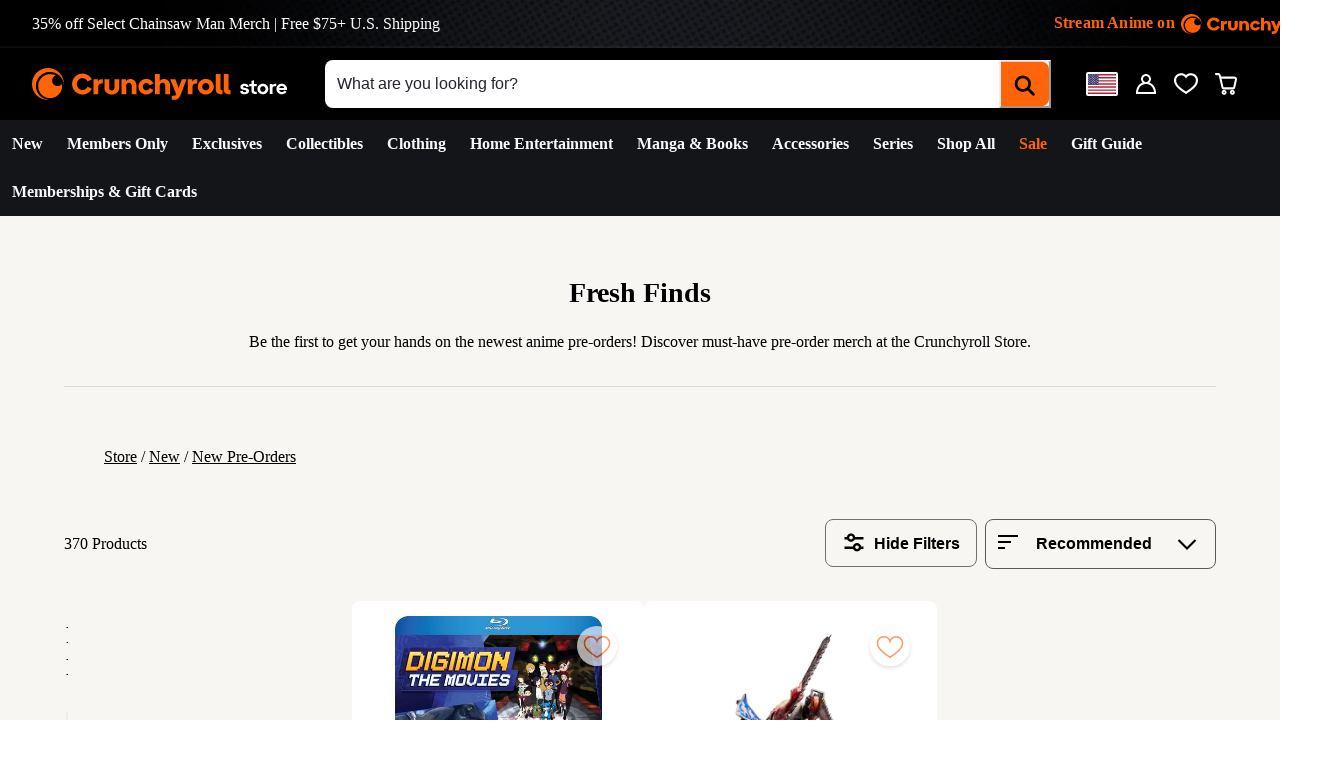

--- FILE ---
content_type: application/javascript; charset=utf8
request_url: https://store.crunchyroll.com/mobify/bundle/855/pages-product-list.js
body_size: 7193
content:
"use strict";(self.__LOADABLE_LOADED_CHUNKS__=self.__LOADABLE_LOADED_CHUNKS__||[]).push([[294,928],{11587:(e,t,a)=>{a.d(t,{A:()=>E});var r=a(35906),i=a(37679),n=a(98778),l=a(12250),o=a.n(l),s=a(70252),c=a(25149),d=a(67555),m=a(59146),u=a(28137),p=a(67234),f=a(64311);const g=["urls","currentURL"],v=e=>{const t=(0,s.A)(),a=(0,f.V)("Pagination"),l=(0,c.W6)(),{urls:o,currentURL:v}=e,E=(0,i.A)(e,g),b=o.indexOf(v)>0?o.indexOf(v):0,y=o[b-1],h=o[b+1],_=o.length,A=(()=>{const e=[];b>3&&(e.push(0),e.push("..."));for(let t=Math.max(0,b-2);t<=Math.min(_-1,b+2);t++)e.push(t);return b<_-4&&(e.push("..."),e.push(_-1)),e})(),x={padding:"17px",color:"grey25",fontWeight:"bold",fontSize:"14px",display:"block",sx:{"&.active":{color:"primaryColor"}}};return n.createElement(p.s,(0,r.A)({"data-testid":"sf-pagination",className:"sf-pagination"},a.container,E),n.createElement(u.$,(0,r.A)({},a.button,{as:d.Link,href:y||v,to:y||v,"aria-label":t.formatMessage({id:"pagination.link.prev.assistive_msg",defaultMessage:[{type:0,value:"Previous Page"}]}),"aria-disabled":!y,variant:"link",className:"pagenation-list"},x),n.createElement("svg",{width:"14",height:"20",viewBox:"0 0 14 21",fill:"none",xmlns:"http://www.w3.org/2000/svg"},n.createElement("path",{fillRule:"evenodd",clipRule:"evenodd",d:"M10.9392 20.0621L0.878568 10.0015L10.9392 -0.0591871L13.0605 2.06213L5.12089 10.0015L13.0605 17.9408L10.9392 20.0621Z",fill:"#DADADA"}))),n.createElement(p.s,{paddingLeft:4,paddingRight:4,alignItems:"center"},n.createElement(p.s,{className:"pagination-block",padding:"0",textAlign:"center",margin:"0",overflow:"hidden"},A.map((e,t)=>"string"==typeof e?n.createElement(m.a,(0,r.A)({key:`ellipsis-${t}`,className:"pagenation-list"},x),e):n.createElement(m.a,(0,r.A)({key:e,onClick:()=>l.push(o[e]),style:{cursor:"pointer",textDecoration:b===e?"underline":"none",fontWeight:b===e?"bold":"normal"},className:b===e?"pagenation-list active":"pagenation-list"},x),e+1)))),n.createElement(u.$,(0,r.A)({},a.button,{as:d.Link,href:h||v,to:h||v,"aria-label":t.formatMessage({id:"pagination.link.next.assistive_msg",defaultMessage:[{type:0,value:"Next Page"}]}),"aria-disabled":!h,variant:"link",className:"pagenation-list"},x),n.createElement("svg",{width:"14",height:"20",viewBox:"0 0 14 21",fill:"none",xmlns:"http://www.w3.org/2000/svg"},n.createElement("path",{fillRule:"evenodd",clipRule:"evenodd",d:"M3.06077 -0.0592041L13.1214 10.0015L3.06077 20.0621L0.939453 17.9408L8.87911 10.0015L0.939453 2.06212L3.06077 -0.0592041Z",fill:"#F47521"}))))};v.displayName="Pagination",v.propTypes={urls:o().array.isRequired,currentURL:o().string};const E=v},23217:(e,t,a)=>{a.r(t),a.d(t,{default:()=>g});var r=a(98778),i=a(25149),n=a(36008),l=a(59146),o=a(98265),s=a(54007),c=a(75576),d=a(62563),m=a(33e3),u=a(32950),p=a(95777),f=a(73448);const g=()=>{var e,t,a,g;const v=(0,i.zy)(),{res:E}=(0,o.useServerContext)(),b=!!new URLSearchParams(v.search).get("q"),y=(0,i.g)(),h="giftcertpurchase"===y.categoryId,{error:_,data:A}=(0,s.useCategory)({parameters:{id:y.categoryId}},{enabled:!b&&!!y.categoryId&&!h,staleTime:18e5,cacheTime:36e5,refetchOnWindowFocus:!1,refetchOnMount:!1,keepPreviousData:!0});let x=null==y?void 0:y.categoryId,C=!1;var w;null!=A&&A.c_alternativeUrl&&null!=A&&null!==(e=A.c_alternativeUrl.match(f.aG))&&void 0!==e&&e[1]&&(x=null==A||null===(w=A.c_alternativeUrl.match(f.aG))||void 0===w?void 0:w[1],C=!0);const M=null==_||null===(t=_.response)||void 0===t?void 0:t.status;switch(M){case void 0:break;case 404:throw new d.HTTPNotFound("Category Not Found.");default:throw new d.HTTPError(M,`HTTP Error ${M} occurred.`)}E&&E.set("Cache-Control",`s-maxage=${f.kB}, stale-while-revalidate=${f.Yw}`);const{data:k}=(0,s.usePage)({parameters:{pageId:x,aspectAttributes:`{"category":"${x}"}`}},{enabled:C&&!b&&!h,staleTime:36e5,cacheTime:72e5}),{data:N}=(0,s.usePages)({parameters:{aspectTypeId:"plp",categoryId:x,aspectAttributes:`{"category":"${x}"}`}},{enabled:!C&&!b&&!h,staleTime:36e5,cacheTime:72e5});return h?r.createElement(u.default,null):(null==k||null===(a=k.regions)||void 0===a?void 0:a.length)>0||(null==N||null===(g=N.data)||void 0===g?void 0:g.length)>0?r.createElement(l.a,{className:"sf-pd-product-list-page"},r.createElement(n.default,null,r.createElement("meta",{name:"robots",content:"index, follow"}),r.createElement("title",null,null==A?void 0:A.pageTitle),r.createElement("meta",{name:"description",content:null==A?void 0:A.pageDescription,key:"description"}),r.createElement("meta",{name:"keywords",content:null==A?void 0:A.pageKeywords,key:"keywords"})),r.createElement(c.Page,{page:C?k:N.data[0],components:p.l})):r.createElement(r.Fragment,null,(null==y?void 0:y.categoryId)&&!b&&r.createElement(n.default,null,r.createElement("meta",{name:"robots",content:"index, follow"})),r.createElement(m.A,{category:A}))}},32950:(e,t,a)=>{a.r(t),a.d(t,{default:()=>fe});var r=a(35906),i=a(49534),n=a(8805),l=a(98778),o=a(12250),s=a.n(o),c=a(10900),d=a(70252),m=a(36008),u=a(29370),p=a(63391),f=a(85353),g=a(40795),v=a(59146),E=a(64311),b=a(67234),y=a(60946),h=a(99378),_=a(43378),A=a(22127),x=a(54007),C=a(68066),w=a(34638),M=a(78124),k=a(78968),N=a(6834);const P=function(){var e=(0,n.A)(function*(e,t,a){const r=a.basketId,i=null==t?void 0:t.amount,n=null==t?void 0:t.recipientEmail,l=null==t?void 0:t.shipmentId,o=null==t?void 0:t.recipientName,s=null==t?void 0:t.senderName,c=(0,_.getConfig)(),d=JSON.stringify({amount:i,recipientEmail:n,shipmentId:l,recipientName:o,senderName:s});if(e)try{var m,u,p,f;const t=`${(0,k.o)()}/mobify/proxy/api/checkout/shopper-baskets/v2/organizations/${null==c||null===(m=c.app)||void 0===m||null===(u=m.commerceAPI)||void 0===u||null===(p=u.parameters)||void 0===p?void 0:p.organizationId}/baskets/${r}/gift-certificate-items?siteId=${null==c||null===(f=c.app)||void 0===f?void 0:f.defaultSite}`;return yield fetch(t,{method:"POST",headers:{"Content-Type":"application/json",Authorization:`Bearer ${e}`},body:d}).then(e=>e.json()).then(e=>e)}catch(e){return N.A.error("Error while adding gift certificate to basket:",e),!1}});return function(t,a,r){return e.apply(this,arguments)}}();function I(e,t){var a=Object.keys(e);if(Object.getOwnPropertySymbols){var r=Object.getOwnPropertySymbols(e);t&&(r=r.filter(function(t){return Object.getOwnPropertyDescriptor(e,t).enumerable})),a.push.apply(a,r)}return a}function O(e){for(var t=1;t<arguments.length;t++){var a=null!=arguments[t]?arguments[t]:{};t%2?I(Object(a),!0).forEach(function(t){(0,i.A)(e,t,a[t])}):Object.getOwnPropertyDescriptors?Object.defineProperties(e,Object.getOwnPropertyDescriptors(a)):I(Object(a)).forEach(function(t){Object.defineProperty(e,t,Object.getOwnPropertyDescriptor(a,t))})}return e}const S=function(){var e=(0,n.A)(function*(e,t,a,r){const{amount:i,recipientEmail:n,shipmentId:l,recipientName:o,senderName:s,c_senderEmail:c}=t,d=c,m=(0,_.getConfig)(),u=JSON.stringify({amount:i,recipientEmail:n,shipmentId:l,recipientName:o,senderName:s,c_senderEmail:d});if(!e)return null;try{var p,f,g,v,E;const t=`${(0,k.o)()}/mobify/proxy/api/checkout/shopper-baskets/v2/organizations/${null==m||null===(p=m.app)||void 0===p||null===(f=p.commerceAPI)||void 0===f||null===(g=f.parameters)||void 0===g?void 0:g.organizationId}/baskets/${a.basketId}/gift-certificate-items/${r}?siteId=${null==m||null===(v=m.app)||void 0===v?void 0:v.defaultSite}`,i=yield fetch(t,{method:"PATCH",headers:{"Content-Type":"application/json",Authorization:`Bearer ${e}`},body:u});if(!i.ok)throw new Error(`HTTP error! status: ${i.status}`);const n=yield i.json();return(null==n||null===(E=n.giftCertificateItems)||void 0===E?void 0:E.length)>0&&(n.giftCertificateItems=n.giftCertificateItems.map(e=>O(O({},e),{},{c_senderEmail:d}))),n}catch(e){throw N.A.error("Error while update gift certificate to basket:",e),e}});return function(t,a,r,i){return e.apply(this,arguments)}}();var T=a(1196),$=a(60928),L=a(50828),D=a(20751),R=a(49785),j=a(65958),B=a(34466),F=a(21052),W=a(28137),q=a(71954),z=a(9126),U=a(7584),V=a(6277),H=a(20489),G=a(63560);const J=({form:e,prefix:t=""})=>{const a=function({form:{control:e,formState:{errors:t}},prefix:a=""}){const{formatMessage:r}=(0,d.A)();return{receipientName:{name:`${a}receipientName`,label:r({defaultMessage:[{type:0,value:"Recipient Name"}],id:"use_giftCertificate_fields.label.receipientName"}),type:"text",placeholder:"Full Name",defaultValue:"",rules:{required:r({defaultMessage:[{type:0,value:"This field is required"}],id:"use_giftCertificate_fields.error.required_receipient_name"}),pattern:{value:H.VU,message:r({defaultMessage:[{type:0,value:"Please enter a valid receipient name."}],id:"use_giftCertificate_fields.label.valid.receipientName"})}},error:t[`${a}receipientName`],control:e},receipientEmail:{name:`${a}receipientEmail`,label:r({defaultMessage:[{type:0,value:"Recipient Email"}],id:"use_giftCertificate_fields.label.receipientEmail"}),placeholder:"Email Address",type:"email",defaultValue:"",rules:{required:r({defaultMessage:[{type:0,value:"This field is required"}],id:"use_giftCertificate_fields.error.required_receipient_email"})},pattern:{value:H.Uo,message:r({defaultMessage:[{type:0,value:"Please enter a valid receipient email address."}],id:"use_giftCertificate_fields.label.valid.receipientEmail"})},error:t[`${a}receipientEmail`],control:e},senderName:{name:`${a}senderName`,label:r({defaultMessage:[{type:0,value:"Your Name"}],id:"use_giftCertificate_fields.label.senderName"}),type:"text",placeholder:"Full Name",defaultValue:"",rules:{required:r({defaultMessage:[{type:0,value:"This field is required"}],id:"use_giftCertificate_fields.error.required_sender_name"}),pattern:{value:H.VU,message:r({defaultMessage:[{type:0,value:"Please enter a valid sender name."}],id:"use_giftCertificate_fields.label.valid.senderName"})}},error:t[`${a}senderName`],control:e},senderEmail:{name:`${a}senderEmail`,label:r({defaultMessage:[{type:0,value:"Your Email"}],id:"use_giftCertificate_fields.label.senderEmail"}),placeholder:"Email Address",type:"email",defaultValue:"",rules:{required:r({defaultMessage:[{type:0,value:"This field is required"}],id:"use_giftCertificate_fields.error.required_sender_email"})},pattern:{value:H.Uo,message:r({defaultMessage:[{type:0,value:"Please enter a valid sender email address."}],id:"use_giftCertificate_fields.label.valid.senderEmail"})},error:t[`${a}senderEmail`],control:e}}}({form:e,prefix:t});return l.createElement(j.B,{marginBottom:7,direction:{base:"column",md:"row"},spacing:6,sx:{".chakra-form__error-message svg":{display:"none"}}},l.createElement(j.B,{flex:"1"},l.createElement(F.E,{fontWeight:"bold",mb:2},l.createElement(D.A,{defaultMessage:[{type:0,value:"To"}],id:"gift_certificate.to"})),l.createElement(U.MJ,null,l.createElement(V.l,{htmlFor:a.receipientName.name},l.createElement(F.E,{as:"span",color:"errorRed1"},"*"),l.createElement(D.A,{defaultMessage:[{type:0,value:"Recipient Name"}],id:"gift_certificate.recipient_name"})),l.createElement(G.A,(0,r.A)({},a.receipientName,{label:""}))),l.createElement(U.MJ,null,l.createElement(V.l,{htmlFor:a.receipientEmail.name},l.createElement(F.E,{as:"span",color:"errorRed1"},"*"),l.createElement(D.A,{defaultMessage:[{type:0,value:"Recipient Email"}],id:"gift_certificate.recipient_email"})),l.createElement(G.A,(0,r.A)({},a.receipientEmail,{label:""})))),l.createElement(j.B,{flex:"1"},l.createElement(F.E,{fontWeight:"bold",mb:2},l.createElement(D.A,{defaultMessage:[{type:0,value:"From"}],id:"gift_certificate.from"})),l.createElement(U.MJ,null,l.createElement(V.l,{htmlFor:a.senderName.name},l.createElement(F.E,{as:"span",color:"errorRed1"},"*"),l.createElement(D.A,{defaultMessage:[{type:0,value:"Sender Name"}],id:"gift_certificate.sender_name"})),l.createElement(G.A,(0,r.A)({},a.senderName,{label:""}))),l.createElement(U.MJ,null,l.createElement(V.l,{htmlFor:a.senderEmail.name},l.createElement(F.E,{as:"span",color:"errorRed1"},"*"),l.createElement(D.A,{defaultMessage:[{type:0,value:"Sender Email"}],id:"gift_certificate.sender_email"})),l.createElement(G.A,(0,r.A)({},a.senderEmail,{label:""})))))};J.propTypes={form:s().object.isRequired,prefix:s().string};const Y=J;var K=a(5715),Q=a(25635);const Z=({submitForm:e,amount:t})=>{var a;const{formatMessage:i}=(0,d.A)(),[o,s]=(0,l.useState)(!1),c=(0,R.mN)(),{data:m}=(0,z.J)(),{data:u}=(0,q.T)(),p=(0,w.d)(),f=(0,E.o)("ProductView"),g=(0,x.useShopperCustomersMutation)("createCustomerProductListItem"),v=(0,x.useShopperCustomersMutation)("deleteCustomerProductListItem"),b=(0,l.useCallback)((e,t)=>{p({title:e,status:t,isClosable:!1,duration:1e3})},[p]),y=function(){var t=(0,n.A)(function*(t){yield e(t),c.reset({receipientEmail:"",receipientName:"",senderName:"",senderEmail:""})});return function(e){return t.apply(this,arguments)}}();return l.createElement("form",{onSubmit:c.handleSubmit(y),"data-testid":"sf-auth-modal-form-giftCertificate"},l.createElement(j.B,{spacing:4},(null===(a=c.formState.errors)||void 0===a?void 0:a.global)&&l.createElement(B.F,{status:"error"},l.createElement(Q._0,{color:"red.500",boxSize:4}),l.createElement(F.E,{fontSize:"sm",ml:3},c.formState.errors.global.message)),l.createElement(Y,{form:c}),l.createElement(j.B,{spacing:6,alignItems:"center",direction:"row"},l.createElement(W.$,{type:"submit",variant:"secondaryFull",width:"100%",isLoading:c.formState.isSubmitting,isDisabled:!t||t<10,textTransform:"capitalize"},!t||t<10?l.createElement(D.A,{defaultMessage:[{type:0,value:"Select Amount"}],id:"gift_certificate.button.select_amount"}):l.createElement(D.A,{defaultMessage:[{type:0,value:"Add To Cart"}],id:"gift_certificate.button.add_to_cart"})),l.createElement(W.$,(0,r.A)({onClick:o?()=>{var e,t,a,r;if(!u||!m)return;const n=null==u||null===(e=u.productWishList)||void 0===e||null===(t=e.find(e=>null==e?void 0:e.id))||void 0===t?void 0:t.id,l=null==u||null===(a=u.productWishList)||void 0===a||null===(r=a.flatMap(e=>e.customerProductListItems).find(e=>e))||void 0===r?void 0:r.id;l&&v.mutate({body:{},parameters:{customerId:null==m?void 0:m.customerId,listId:n,itemId:l}},{onError:()=>{b(i({id:"wishlist.creation_error",defaultMessage:[{type:0,value:"Gift Card already removed. Add a new one."}]}),"error")},onSuccess:()=>{b(i({id:"wishlist.creation_success",defaultMessage:[{type:0,value:"The product has been removed from your wishlist."}]}),"error"),s(!1)}})}:()=>{var e,t,a,r;if(!u||!m)return;const n=null==u||null===(e=u.productWishList)||void 0===e||null===(t=e.find(e=>null==e?void 0:e.id))||void 0===t?void 0:t.id;(null==u||null===(a=u.productWishList)||void 0===a||null===(r=a.customerProductListItems)||void 0===r?void 0:r.some(e=>"wish_list"===(null==e?void 0:e.type)))?b(i({id:"wishlist.creation_error",defaultMessage:[{type:0,value:"Gift Card already exists in Wishlist"}]}),"error"):g.mutate({parameters:{listId:n,customerId:null==m?void 0:m.customerId},body:{quantity:1,public:!1,priority:1,type:"gift_certificate"}},{onError:()=>{b(i({id:"wishlist.creation_error",defaultMessage:[{type:0,value:"Could not add Gift Card to Wishlist"}]}),"error")},onSuccess:()=>{b(i({id:"wishlist.creation_success",defaultMessage:[{type:0,value:"The product has been added to your wishlist."}]}),"success"),s(!0)}})},variant:"outline",className:"wishlist-button"},f.wishlistButton),o?l.createElement(Q.R8,null):l.createElement(Q.PT,null))),l.createElement(K.A,null)))};Z.propTypes={submitForm:s().func,amount:s().number};const X=Z;var ee=a(60967);const te=()=>l.createElement(v.a,{p:5,maxW:"600px",mx:"auto"},l.createElement(ee._,{src:(0,A.sU)("static/img/gift-card.png"),alt:"Gift Certificates"}));var ae=a(36317),re=a(71570);const ie=({setAmount:e})=>{const t=(0,_.getConfig)(),[a,r]=(0,l.useState)(null),[i,n]=(0,l.useState)(""),o=t.app.library.giftCardMinAmount,s=t.app.library.giftCardMaxAmount,c=t.app.library.presetAmounts.split(",").map(e=>e.trim()),d="custom"===a,{parsedCustomAmount:m,isBelowMinimum:u,isAboveMaximum:p,isAmountValid:f}=(0,l.useMemo)(()=>{const e=Number(i),t=!isNaN(e)&&isFinite(e),a=d&&t&&e<o,r=d&&t&&e>s;return{parsedCustomAmount:t?e:null,isBelowMinimum:a,isAboveMaximum:r,isAmountValid:!d||t&&!a&&!r}},[i,d,o,s]),g=f?d?m:a:0,E=(0,l.useCallback)(e=>{r(e),n("")},[]),y=(0,l.useCallback)(e=>{const t=e.target.value;/^\d*\.?\d{0,2}$/.test(t)&&n(t)},[]);(0,l.useEffect)(()=>{const t=d?m:a;e(f&&null!==t?t:null)},[f,m,a,d,e]);const h=(0,l.useMemo)(()=>d&&i&&(u||p)?"red.500":"gray.500",[d,i,u,p]);return l.createElement(j.B,{mb:{base:0,sm:4},direction:"column"},l.createElement(F.E,{fontSize:"2xl",fontWeight:"extrabold",my:4},`$${g?Number(g).toFixed(2):"00.00"}`),l.createElement(b.s,{align:"center",gap:2,mb:2,justifyContent:{base:"space-between",md:"unset"}},l.createElement(b.s,{fontWeight:"semibold",direction:"row"},l.createElement(F.E,{color:"orangeBaseColor"},"*"),l.createElement(D.A,{id:"giftcert_select_amount",defaultMessage:[{type:0,value:"Select amount"}]})),l.createElement(F.E,{fontSize:"sm",color:h,ml:{base:"0",md:"12"}},d&&i&&p?l.createElement(D.A,{id:"giftcert_max_amount",defaultMessage:[{type:0,value:"The maximum amount is $"},{type:1,value:"maxAmount"}],values:{maxAmount:s}}):l.createElement(D.A,{id:"giftcert_min_amount",defaultMessage:[{type:0,value:"The minimum amount is $"},{type:1,value:"minAmount"}],values:{minAmount:o}}))),l.createElement(b.s,{gap:2,mb:4,wrap:"wrap"},c.map(e=>l.createElement(W.$,{key:e,onClick:()=>E(e),bg:a===e?"black":"white",color:a===e?"white":"black",border:"2px solid",borderRadius:"8px",_hover:{bg:"black",color:"white"}},`$${e}`)),l.createElement(W.$,{onClick:()=>E("custom"),bg:d?"black":"white",color:d?"white":"black",border:"2px solid",borderRadius:"8px",_hover:{bg:"black",color:"white"}},l.createElement(D.A,{id:"giftcert_custom",defaultMessage:[{type:0,value:"Custom"}]}))),d&&l.createElement(v.a,null,l.createElement(F.E,{fontWeight:"semibold",mb:1},l.createElement(D.A,{id:"giftcert_enter_custom_amount",defaultMessage:[{type:0,value:"Enter custom amount"}]})),l.createElement(re.p,{placeholder:"Enter Amount",value:i,onChange:y,type:"text",border:"1px solid",borderColor:"black",borderRadius:"4px",bgColor:"white",_focus:{borderColor:"orangeBaseColor",boxShadow:"none"}})))};ie.propTypes={setAmount:s().func.isRequired};const ne=ie;var le=a(59887),oe=a(37349),se=a(86024),ce=a(73448);function de(e,t){var a=Object.keys(e);if(Object.getOwnPropertySymbols){var r=Object.getOwnPropertySymbols(e);t&&(r=r.filter(function(t){return Object.getOwnPropertyDescriptor(e,t).enumerable})),a.push.apply(a,r)}return a}function me(e){for(var t=1;t<arguments.length;t++){var a=null!=arguments[t]?arguments[t]:{};t%2?de(Object(a),!0).forEach(function(t){(0,i.A)(e,t,a[t])}):Object.getOwnPropertyDescriptors?Object.defineProperties(e,Object.getOwnPropertyDescriptors(a)):de(Object(a)).forEach(function(t){Object.defineProperty(e,t,Object.getOwnPropertyDescriptor(a,t))})}return e}const ue=({title:e,content:t})=>l.createElement(u.A,{mt:8,borderBottom:"none",borderColor:"#DADADA"},({isExpanded:a})=>l.createElement(l.Fragment,null,l.createElement(p.J,{padding:0,mt:8},l.createElement(f.D,{as:"h2",flex:"1",textAlign:"left",fontWeight:"extrabold",fontSize:{base:"2xl",md:"fontSize32"},lineHeight:{base:"8",md:"10"}},e),l.createElement(le.A,{isExpanded:a})),l.createElement(g.v,{padding:0,mt:6},l.createElement(v.a,{sx:oe.A},t)))),pe=()=>{const{formatMessage:e}=(0,d.A)(),{locale:t}=(0,C.A)(),{data:a}=(0,M.X)(),{getTokenWhenReady:i}=(0,x.useAccessToken)(),o=(0,_.getConfig)(),{openMiniCartOnAddToCart:s}=(0,$.A)(),u=(0,x.useShopperBasketsMutation)("updateBasket"),[p,f]=(0,l.useState)(null),g=(0,E.V)("GiftCertificate"),k=(0,w.d)(),N=(0,T.r)(["giftcard-description","gift-cert-description","Shipping-Delays-Returns"],null==t?void 0:t.id),{giftCardDescription:I,giftCertDescription:O,shippingReturns:D}=(0,l.useMemo)(()=>{var e,t,a;const r=(null==N||null===(e=N["giftcard-description"])||void 0===e?void 0:e.body)||"",i=(null==N||null===(t=N["gift-cert-description"])||void 0===t?void 0:t.body)||"",n=(null==N||null===(a=N["Shipping-Delays-Returns"])||void 0===a?void 0:a.body)||"";return{giftCardDescription:r&&(0,c.Ay)(r),giftCertDescription:i&&(0,c.Ay)(i),shippingReturns:n&&(0,c.Ay)(n)}},[N]),R=t=>{const a=1==t;k({title:a?e({id:"gc_limit_exceed.error",defaultMessage:[{type:0,value:"You can only add up to "},{type:1,value:"giftCardMaxOrderQuantity"},{type:0,value:" GC to your cart."}]},{giftCardMaxOrderQuantity:t}):e(ce.gS),status:"error",isClosable:!a,duration:1e3})},j=function(){var t=(0,n.A)(function*(t){const r=o.app.library.giftCardMaxOrderQuantity;try{var n;const l=yield i();if(!l)return;const o={amount:Number(p),recipientName:t.receipientName,recipientEmail:t.receipientEmail,shipmentId:"me",senderName:t.senderName,senderEmail:t.senderEmail};if((null==a||null===(n=a.giftCertificateItems)||void 0===n?void 0:n.length)>=r)return void R(r);const c=me(me({},(yield P(l,o,a)).giftCertificateItems[0]),{},{c_senderEmail:o.senderEmail}).giftCertificateItemId,d=yield S(l,me(me({},o),{},{c_senderEmail:o.senderEmail}),a,c),m=null==d?void 0:d.giftCertificateItems.reduce((e,t)=>e+t.amount,0);yield u.mutateAsync({parameters:{basketId:a.basketId},body:{c_gcTotal:m}}),k({title:e(ce.Ln),status:"success",duration:1e3}),s()}catch(e){R(e)}});return function(e){return t.apply(this,arguments)}}();return l.createElement(v.a,{bgColor:"secondaryPageBgColor",pt:8},l.createElement(v.a,{"data-testid":"gift-certificate",padding:{base:"0 10px",sm:"0 20px",lg:"0 64px"},maxWidth:{base:"100%",lg:"1920px"},margin:"0 auto"},l.createElement(L.A,null),l.createElement(m.default,null,l.createElement("title",null,ce.SB),l.createElement("meta",{name:"description",content:ce.Ug,key:"description"})),l.createElement(b.s,g.gc,l.createElement(v.a,g.gcInfo,l.createElement(te,null)),l.createElement(v.a,(0,r.A)({},g.gcForm,{sx:{".giftcert-name":{fontSize:"32px",lineHeight:"40px",fontWeight:"bold",marginBottom:"2"},".giftcert-description":{marginBottom:"2"},".giftcert-states":{marginBottom:"2"}}}),l.createElement(v.a,null,I),l.createElement(ne,{setAmount:e=>f(Number(e))}),l.createElement(X,{submitForm:j,amount:p}))),l.createElement(v.a,null,l.createElement(y.n,{defaultIndex:[0],allowMultiple:!0},l.createElement(ue,{title:e({defaultMessage:[{type:0,value:"Description"}],id:"product_description.heading.product_description"}),content:O}),l.createElement(ue,{title:e({defaultMessage:[{type:0,value:"Shipping & Returns"}],id:"product_description.heading.shipping_returns"}),content:D})),l.createElement(h.c,{my:8}))),l.createElement(v.a,{mt:6,backgroundImage:`url(${(0,A.sU)("static/img/bg_shop_bottom_halftone.png")})`,backgroundPosition:"0 100%",backgroundSize:"auto",backgroundRepeat:"repeat-x",sx:se.O},l.createElement(v.a,{className:"einsteinRecommendations",padding:{base:"0 10px",sm:"0 20px",lg:"0 64px"},maxWidth:{base:"100%",lg:"1920px"},margin:"0 auto"},["cts-recommendations-m","product-recommendations-m","PDP-recommendations-3-m"].map(e=>l.createElement(ae.A,{key:e,slotId:e,context:"global",type:"html"})))))};pe.getTemplateName=()=>"gift-certificate",ue.propTypes={title:s().string,content:s().any};const fe=pe},45325:(e,t,a)=>{a.d(t,{A:()=>u});var r=a(98778),i=a(54007),n=a(59146),l=a(75576),o=a(17015),s=a(68066),c=a(95777),d=a(73448);const m=()=>{const{site:e}=(0,s.A)(),{usid:t}=(0,i.useUsid)(),{data:a}=(0,i.useShopperContext)({parameters:{usid:t,siteId:e.id}},{enabled:!o.S$}),{data:m,error:u}=(0,i.usePage)({parameters:{pageId:d._j},enabled:!a}),{data:p,error:f}=(0,i.usePage)({parameters:{pageId:d.gn},enabled:!a});return r.createElement(n.a,null,m&&!u&&r.createElement(n.a,{display:{base:"none",sm:"block"}},r.createElement(l.Page,{page:m,components:c.l,"data-testid":"sf-promo-banner-desktop"})),p&&!f&&r.createElement(n.a,{display:{base:"block",sm:"none"}},r.createElement(l.Page,{page:p,components:c.l,"data-testid":"sf-promo-banner-mobile"})))};m.propTypes={};const u=m}}]);

--- FILE ---
content_type: application/javascript; charset=utf8
request_url: https://store.crunchyroll.com/mobify/bundle/855/vendor.sezzle.js
body_size: 17399
content:
/*! For license information please see vendor.sezzle.js.LICENSE.txt */
"use strict";(self.__LOADABLE_LOADED_CHUNKS__=self.__LOADABLE_LOADED_CHUNKS__||[]).push([[240],{97881:(e,n,t)=>{t.d(n,{A:()=>ee});var o=t(98778),a=t(12250);function l(){var e,n,t="function"==typeof Symbol?Symbol:{},o=t.iterator||"@@iterator",a=t.toStringTag||"@@toStringTag";function s(t,o,a,l){var s=o&&o.prototype instanceof c?o:c,d=Object.create(s.prototype);return i(d,"_invoke",function(t,o,a){var l,i,s,c=0,d=a||[],p=!1,z={p:0,n:0,v:e,a:u,f:u.bind(e,4),d:function(n,t){return l=n,i=0,s=e,z.n=t,r}};function u(t,o){for(i=t,s=o,n=0;!p&&c&&!a&&n<d.length;n++){var a,l=d[n],u=z.p,m=l[2];t>3?(a=m===o)&&(s=l[(i=l[4])?5:(i=3,3)],l[4]=l[5]=e):l[0]<=u&&((a=t<2&&u<l[1])?(i=0,z.v=o,z.n=l[1]):u<m&&(a=t<3||l[0]>o||o>m)&&(l[4]=t,l[5]=o,z.n=m,i=0))}if(a||t>1)return r;throw p=!0,o}return function(a,d,m){if(c>1)throw TypeError("Generator is already running");for(p&&1===d&&u(d,m),i=d,s=m;(n=i<2?e:s)||!p;){l||(i?i<3?(i>1&&(z.n=-1),u(i,s)):z.n=s:z.v=s);try{if(c=2,l){if(i||(a="next"),n=l[a]){if(!(n=n.call(l,s)))throw TypeError("iterator result is not an object");if(!n.done)return n;s=n.value,i<2&&(i=0)}else 1===i&&(n=l.return)&&n.call(l),i<2&&(s=TypeError("The iterator does not provide a '"+a+"' method"),i=1);l=e}else if((n=(p=z.n<0)?s:t.call(o,z))!==r)break}catch(n){l=e,i=1,s=n}finally{c=1}}return{value:n,done:p}}}(t,a,l),!0),d}var r={};function c(){}function d(){}function p(){}n=Object.getPrototypeOf;var z=[][o]?n(n([][o]())):(i(n={},o,function(){return this}),n),u=p.prototype=c.prototype=Object.create(z);function m(e){return Object.setPrototypeOf?Object.setPrototypeOf(e,p):(e.__proto__=p,i(e,a,"GeneratorFunction")),e.prototype=Object.create(u),e}return d.prototype=p,i(u,"constructor",p),i(p,"constructor",d),d.displayName="GeneratorFunction",i(p,a,"GeneratorFunction"),i(u),i(u,a,"Generator"),i(u,o,function(){return this}),i(u,"toString",function(){return"[object Generator]"}),(l=function(){return{w:s,m}})()}function i(e,n,t,o){var a=Object.defineProperty;try{a({},"",{})}catch(e){a=0}i=function(e,n,t,o){if(n)a?a(e,n,{value:t,enumerable:!o,configurable:!o,writable:!o}):e[n]=t;else{var l=function(n,t){i(e,n,function(e){return this._invoke(n,t,e)})};l("next",0),l("throw",1),l("return",2)}},i(e,n,t,o)}function s(e,n,t,o,a,l,i){try{var s=e[l](i),r=s.value}catch(e){return void t(e)}s.done?n(r):Promise.resolve(r).then(o,a)}var r=["en","es","fr"];function c(e){var n="";if(!e)return n;for(var t=0;t<e.length;t++)if(p(e[t])||"."===e[t]||","===e[t]){if(t>0&&"."===e[t]&&z(e[t-1]))continue;n+=e[t]}return n}function d(e){return parseFloat(c(e))}function p(e){return!isNaN(parseFloat(e))&&isFinite(e)}function z(e){return/^[a-zA-Z()]+$/.test(e)}function u(){var e=document.querySelector("html").lang.substring(0,2).toLowerCase();return r.indexOf(e)>-1?e:"en"}function m(){var e;return e=l().m(function e(n){var t,o,a,i;return l().w(function(e){for(;;)switch(e.n){case 0:return t=u(),n.className="sezzle-checkout-modal-lightbox close-sezzle-modal sezzle-ap-modal",o="https://media.sezzle.com/afterpay/modal/".concat(t,".html"),e.p=1,e.n=2,fetch(o);case 2:if((a=e.v).ok){e.n=3;break}throw new Error("Failed to fetch afterpay modal, status: ".concat(a.status));case 3:return e.n=4,a.text();case 4:n.innerHTML=e.v,e.n=6;break;case 5:e.p=5,i=e.v,console.error(i);case 6:return e.a(2)}},e,null,[[1,5]])}),m=function(){var n=this,t=arguments;return new Promise(function(o,a){var l=e.apply(n,t);function i(e){s(l,o,a,i,r,"next",e)}function r(e){s(l,o,a,i,r,"throw",e)}i(void 0)})},m.apply(this,arguments)}function h(e,n,t){var o=d(e);return n&&o>=n&&o<=t}function f(e,n){void 0===n&&(n={});var t=n.insertAt;if(e&&"undefined"!=typeof document){var o=document.head||document.getElementsByTagName("head")[0],a=document.createElement("style");a.type="text/css","top"===t&&o.firstChild?o.insertBefore(a,o.firstChild):o.appendChild(a),a.styleSheet?a.styleSheet.cssText=e:a.appendChild(document.createTextNode(e))}}f(".sezzle-shopify-info-button {\n  display: block;\n  overflow: hidden;\n  margin: 0;\n  border: none;\n  padding: 0;\n  background: none;\n}\n.sezzle-shopify-info-button .sezzle-checkout-button-wrapper {\n  display: block;\n  box-sizing: border-box;\n  width: 100%;\n  border: none;\n  padding: 0;\n  background: none;\n  color: inherit;\n}\n.sezzle-shopify-info-button .sezzle-checkout-button-wrapper:focus {\n  outline: 5px auto;\n}\n.sezzle-shopify-info-button .sezzle-checkout-button-wrapper.sezzle-left {\n  text-align: left;\n  float: left;\n}\n.sezzle-shopify-info-button .sezzle-checkout-button-wrapper.sezzle-center {\n  text-align: center;\n  float: none;\n}\n.sezzle-shopify-info-button .sezzle-checkout-button-wrapper.sezzle-right {\n  text-align: right;\n  float: right;\n}\n.sezzle-shopify-info-button .sezzle-checkout-button-wrapper .sezzle-button-text {\n  width: unset;\n  margin: auto;\n  border: 0;\n  padding: 0;\n  background: none;\n  vertical-align: baseline;\n  word-wrap: normal;\n  line-height: 18px;\n  font-size: 14px;\n  font-weight: 500;\n  font-family: inherit;\n  color: inherit;\n}\n.sezzle-shopify-info-button .sezzle-checkout-button-wrapper .sezzle-button-text.sezzle-left {\n  text-align: left;\n  margin: 0;\n}\n.sezzle-shopify-info-button .sezzle-checkout-button-wrapper .sezzle-button-text.sezzle-center {\n  text-align: center;\n}\n.sezzle-shopify-info-button .sezzle-checkout-button-wrapper .sezzle-button-text.sezzle-right {\n  float: right;\n  text-align: right;\n}\n.sezzle-shopify-info-button .sezzle-checkout-button-wrapper .sezzle-button-text .sezzle-payment-amount {\n  zoom: 1;\n  float: none;\n  margin: 0;\n  border: 0;\n  padding: 0;\n  background: none;\n  vertical-align: baseline;\n  font-weight: 900;\n  font-size: 1.2em;\n}\n.sezzle-shopify-info-button .sezzle-checkout-button-wrapper .sezzle-button-text .sezzle-logo {\n  display: inline-block;\n  box-sizing: border-box;\n  height: 18px;\n  width: auto;\n  opacity: 1;\n  float: none;\n  margin: 0;\n  margin-bottom: -3px;\n  border: 0;\n  padding: 0;\n  background: none;\n  vertical-align: baseline;\n}\n.sezzle-shopify-info-button .sezzle-checkout-button-wrapper .sezzle-button-text .sezzle-info-icon {\n  display: contents;\n  width: auto;\n  position: absolute;\n  margin: 0;\n  box-shadow: none;\n  border: none;\n  padding: 0px 0px 0px 3px;\n  background: none;\n  vertical-align: baseline;\n  line-height: initial;\n  font-size: inherit;\n  color: inherit;\n  cursor: pointer;\n}\n.sezzle-shopify-info-button .sezzle-checkout-button-wrapper .sezzle-button-text .sezzle-info-link {\n  text-decoration: underline;\n  cursor: pointer;\n  background: none;\n  border: none;\n  padding: 0px;\n  display: inline;\n}\n.sezzle-shopify-info-button .sezzle-checkout-button-wrapper .sezzle-button-text .sezzle-ap-logo {\n  height: 45px;\n  margin: 0;\n  border: 0;\n  padding: 0;\n  vertical-align: middle;\n}\n.sezzle-shopify-info-button .sezzle-checkout-button-wrapper .sezzle-button-text button.ap-modal-info-link {\n  display: inline;\n  width: auto;\n  margin: 0;\n  box-shadow: none;\n  border: none;\n  padding: 0;\n  background: none;\n  vertical-align: middle;\n  line-height: inherit;\n  font-size: inherit;\n  color: inherit;\n  cursor: pointer;\n}\n\n.sezzle-hidden {\n  display: none;\n  visibility: hidden;\n}");var g={adjustedTotal:"Total Payment:",clickHere:"Click here to learn more about Sezzle",closeSezzleModal:"Close Sezzle Modal",completePurchase:"2. Complete your purchase with a 25% down payment.",interest:"Total Interest:",learnMore:"Learn more about Sezzle",linkToCompleteTerms:"<a href='https://legal.sezzle.com/user' target='_blank'>Click here for complete terms.</a>",locale:"en-us",monthlyAmount:"/ month",or:" or ",ordersOver:"for orders over",perMonth:"per month",pieAlt:"pie at",readAPR:"A.P.R.",sampleAPR:"APR:",schedulePayments:"3. Schedule the rest of your payments.",selectSezzle:"1. Pay later by selecting Sezzle at checkout.",sezzleHeader:"Buy Now. Pay Later.",sezzleHeaderChild:"Available for purchases of $%%min-price%% to $%%max-price%%.<sup>1</sup>",sezzleHeaderChild2:"Instant decision. No impact to your credit score.<sup>2</sup>",sezzleHeaderLt:"Make easy monthly payments on your order",sezzleInfo:"Sezzle Information",sezzleLtPaymentHeader:"Sample payments for",sezzleRowLtChild:"Checking eligibility won't affect your credit.",singleFeatureAffordable:"Affordable monthly plans",singleFeaturePrequalify:"Simple, quick pre-qualification",singleFeatureTrusted:"Trusted by over 10 million consumers",template:"or %%numberOfPayments%% interest-free payments of %%price%% with %%logo%%%%afterpay%%%%min-price%% %%info%%",templateLT:"or monthly payments as low as %%price%% with %%logo%% %%info%%",termLength:"months",terms1:"<sup>1</sup>First payment date and amount may fluctuate based on eligibility and time of merchant order completion. Late fees and failed payment fees may apply.",terms2:"<sup>2</sup>Signing up for Sezzle will not impact your credit score. You may opt-in to our free credit reporting program, Sezzle Up, to have your payments reported to credit bureaus.",termsHiw:"<a href='https://sezzle.com/how-it-works' target='_blank'>Learn more about Sezzle buy now, pay later here.</a>",termsLt1:'Signing up for Sezzle will not impact your credit score. Learn more about <a href="https://sezzle.com/how-it-works" target="_blank">Sezzle buy now, pay later.</a>',termsLt2:'Subject to approval. <a href="https://legal.sezzle.com/user" target="_blank">Click here for complete terms.</a> First payment date and amount may fluctuate based on eligibility and time of merchant order completion.',termsLt3:"Subject to credit approval by a third party lender. Rates from 5.99% - 34.99% APR; terms from 3 months – 48 months, which may vary by lender. 0% APR options may be available. APRs will vary depending on credit qualifications, loan amount, term, and lender. Minimum purchase is required.",today:"Today",trustPilotReviews:"14K+ reviews on",trustPilotTitle:"4.3 out of 5 star rating on Trustpilot",webBankTerms:"<sup>3</sup>WebBank originates all Pay-in-2 and Pay-in-4 loans, except in Iowa, Puerto Rico and Canada. All other loans originated by Sezzle.",week:"Week"},b={adjustedTotal:"Paiement total :",clickHere:"Cliquez ici pour en savoir plus sur Sezzle",closeSezzleModal:"Fermer la fenêtre modale de Sezzle",completePurchase:"2. Complétez votre achat avec un acompte de 25 %.",interest:"Intérêt total :",learnMore:"En savoir plus sur Sezzle",linkToCompleteTerms:"<a href='https://legal.sezzle.com/user/fr-ca/' target='_blank'>Cliquez ici pour consulter les conditions complètes.</a>",locale:"fr-ca",monthlyAmount:"/ mois",or:" ou ",ordersOver:"pour les achats de plus de",perMonth:"par mois",pieAlt:"tarte à",readAPR:"T.A.E.",sampleAPR:"TAE:",schedulePayments:"3. Planifiez le reste de vos paiements.",selectSezzle:"1. Payez plus tard en sélectionnant Sezzle au moment du paiement.",sezzleHeader:"Achetez maintenant. Payez plus tard.",sezzleHeaderChild:"Disponible pour des achats de %%min-price%% $ à %%max-price%% $. <sup>1</sup>",sezzleHeaderChild2:"Décision instantanée. Aucun impact sur votre cote de crédit. <sup>2</sup>",sezzleHeaderLt:"Effectuez des paiements mensuels faciles sur votre commande",sezzleInfo:"Informations sur Sezzle",sezzleLtPaymentHeader:"Exemples de paiements pour",sezzleRowLtChild:"La vérification de l’éligibilité n’affectera pas votre crédit.",singleFeatureAffordable:"Forfaits mensuels abordables",singleFeaturePrequalify:"Pré-qualification simple et rapide",singleFeatureTrusted:"Plus de 10 millions de consommateurs nous font confiance",template:"ou %%numberOfPayments%% paiements sans intérêt de %%price%% avec %%logo%%%%afterpay%%%%min-price%% %%info%%",templateLT:"ou des mensualités aussi basses que %%price%% avec %%logo%% %%info%%",termLength:"mois",terms1:"<sup>1</sup> La date et le montant du premier paiement peuvent varier en fonction de l'éligibilité et de l'heure de fin de la commande du commerçant. Des frais de retard et des frais de paiement échoué peuvent s'appliquer.",terms2:"<sup>2</sup> L'inscription à Sezzle n'aura aucun impact sur votre score de crédit. Vous pouvez opter pour notre programme gratuit de rapport de crédit, Sezzle Up, pour que vos paiements soient signalés aux agences d'évaluation du crédit.",termsHiw:"<a href='https://sezzle.com/fr-ca/how-it-works/' target='_blank'>Apprenez-en plus sur Sezzle achetez maintenant, payez plus tard ici.</a>",termsLt1:'L\'inscription à Sezzle n\'aura aucun impact sur votre score de crédit. En savoir plus sur <a href="https://sezzle.com/fr-ca/how-it-works/" target="_blank"> Achetez maintenant, payez plus tard avec Sezzle. </a>',termsLt2:'Sous réserve d\'approbation. <a href="https://legal.sezzle.com/user/fr-ca/" target="_blank">Cliquez ici pour les conditions complètes.</a> La date et le montant du premier paiement peuvent fluctuer en fonction de l\'éligibilité et de l\'heure de fin de la commande du commerçant.',termsLt3:"Sous réserve de l'approbation de crédit par un prêteur tiers. Taux de 5,99 % à 34,99 % TAEG ; durées de 3 à 48 mois, qui peuvent varier selon le prêteur. Des options de TAEG de 0 % peuvent être disponibles. Les TAEG varient en fonction des qualifications de crédit, du montant du prêt, de la durée et du prêteur. Un achat minimum est requis.",today:"Aujourd'hui",trustPilotReviews:"Plus de 14 000 avis sur",trustPilotTitle:"Note de 4,3 sur 5 étoiles sur Trustpilot",webBankTerms:"<sup>3</sup> WebBank émet tous les prêts Pay-in-2 et Pay-in-4, sauf dans l'Iowa, à Porto Rico et au Canada. Tous les autres prêts sont émis par Sezzle.",week:"Semaine"},y={adjustedTotal:"Pago Total:",clickHere:"Haga clic aquí para obtener más información sobre Sezzle",closeSezzleModal:"Cerrar modal de Sezzle",completePurchase:"2. Completa tu compra con un pago inicial del 25%.",interest:"Interés total:",learnMore:"Obtenga más información sobre Sezzle",linkToCompleteTerms:"<a href='https://legal.sezzle.com/user' target='_blank'>Haga clic aquí para conocer los términos y condiciones completos.</a>",locale:"es-us",monthlyAmount:"/ mes",or:" o ",ordersOver:"por compras superiores a",perMonth:"por mes",pieAlt:"pastel en",readAPR:"A.P.R.",sampleAPR:"APR:",schedulePayments:"3. Programa el resto de tus pagos.",selectSezzle:"1. Pague más tarde seleccionando Sezzle al finalizar la compra.",sezzleHeader:"Compra ahora. Paga después.",sezzleHeaderChild:"Disponible para compras de $%%min-price%% a $%%max-price%%. <sup>1</sup>",sezzleHeaderChild2:"Decisión instantánea. No afecta su calificación crediticia. <sup>2</sup>",sezzleHeaderLt:"Realice pagos mensuales fáciles de su pedido",sezzleInfo:"Información sobre Sezzle",sezzleLtPaymentHeader:"Ejemplos de pagos para",sezzleRowLtChild:"Verificar la elegibilidad no afectará su crédito.",singleFeatureAffordable:"Planes mensuales asequibles",singleFeaturePrequalify:"Precalificación sencilla y rápida",singleFeatureTrusted:"Más de 10 millones de consumidores confían en nosotros",template:"o %%numberOfPayments%% pagos sin intereses de %%price%% con %%logo%%%%afterpay%%%%min-price%% %%info%%",templateLT:"o pagos mensuales tan bajos como %%price%% con %%logo%% %%info%%",termLength:"meses",terms1:"<sup>1</sup> La fecha y el monto del primer pago pueden fluctuar según la elegibilidad y el momento en que se complete el pedido del comerciante. Pueden aplicarse cargos por pagos atrasados y pagos fallidos.",terms2:"<sup>2</sup> Registrarse en Sezzle no afectará su calificación crediticia. Puede optar por inscribirse en nuestro programa gratuito de informes crediticios, Sezzle Up, para que sus pagos se informen a las agencias de crédito.",termsHiw:"<a href='https://sezzle.com/how-it-works' target='_blank'>Obtenga más información sobre Sezzle. Compre ahora, pague después aquí.</a>",termsLt1:'Suscribirse a Sezzle no afectará su puntaje crediticio. Obtenga más información sobre <a href="https://sezzle.com/how-it-works" target="_blank"> Sezzle compre ahora, pague después. </a>',termsLt2:'Sujeto a aprobación. <a href="https://legal.sezzle.com/user" target="_blank">Haga clic aquí para conocer los términos completos.</a> La fecha y el monto del primer pago pueden fluctuar según la elegibilidad y el momento en que se complete el pedido del comerciante.',termsLt3:"Sujeto a aprobación crediticia por parte de un prestamista externo. Tasas desde 5.99% - 34.99% APR; plazos desde 3 meses - 48 meses, que pueden variar según el prestamista. Pueden estar disponibles opciones con APR del 0%. Las APR varían según las calificaciones crediticias, el monto del préstamo, el plazo y el prestamista. Se requiere una compra mínima.",today:"Hoy",trustPilotReviews:"Más de 14.000 reseñas en",trustPilotTitle:"4,3 de 5 estrellas en Trustpilot",webBankTerms:"<sup>3</sup> WebBank es el proveedor de todos los préstamos Pay-in-2 y Pay-in-4, excepto en Iowa, Puerto Rico y Canadá. Todos los demás préstamos son originados por Sezzle.",week:"Semana"};function v(e){var n=Number(e).toFixed(2);return n.length>6?n.substring(0,n.indexOf(".")-3)+","+n.substring(n.indexOf(".")-3,n.length):n}function x(e,n,t){var o=Number(e);if(t>0){var a=t/100/12;return o*a*Math.pow(1+a,n)/(Math.pow(1+a,n)-1)}return o/n}function w(e,n,t){return v(x(e,n,t).toFixed(2))}function k(e,n,t){return v(x(e,n,t)*n-e)}function P(e,n,t){return v(x(e,n,t)*n)}function S(e){return S="function"==typeof Symbol&&"symbol"==typeof Symbol.iterator?function(e){return typeof e}:function(e){return e&&"function"==typeof Symbol&&e.constructor===Symbol&&e!==Symbol.prototype?"symbol":typeof e},S(e)}function C(e,n){var t=Object.keys(e);if(Object.getOwnPropertySymbols){var o=Object.getOwnPropertySymbols(e);n&&(o=o.filter(function(n){return Object.getOwnPropertyDescriptor(e,n).enumerable})),t.push.apply(t,o)}return t}function O(e){for(var n=1;n<arguments.length;n++){var t=null!=arguments[n]?arguments[n]:{};n%2?C(Object(t),!0).forEach(function(n){M(e,n,t[n])}):Object.getOwnPropertyDescriptors?Object.defineProperties(e,Object.getOwnPropertyDescriptors(t)):C(Object(t)).forEach(function(n){Object.defineProperty(e,n,Object.getOwnPropertyDescriptor(t,n))})}return e}function _(e,n){for(var t=0;t<n.length;t++){var o=n[t];o.enumerable=o.enumerable||!1,o.configurable=!0,"value"in o&&(o.writable=!0),Object.defineProperty(e,A(o.key),o)}}function j(){try{var e=!Boolean.prototype.valueOf.call(Reflect.construct(Boolean,[],function(){}))}catch(e){}return(j=function(){return!!e})()}function T(e){return T=Object.setPrototypeOf?Object.getPrototypeOf.bind():function(e){return e.__proto__||Object.getPrototypeOf(e)},T(e)}function L(e,n){return L=Object.setPrototypeOf?Object.setPrototypeOf.bind():function(e,n){return e.__proto__=n,e},L(e,n)}function M(e,n,t){return(n=A(n))in e?Object.defineProperty(e,n,{value:t,enumerable:!0,configurable:!0,writable:!0}):e[n]=t,e}function A(e){var n=function(e){if("object"!=S(e)||!e)return e;var n=e[Symbol.toPrimitive];if(void 0!==n){var t=n.call(e,"string");if("object"!=S(t))return t;throw new TypeError("@@toPrimitive must return a primitive value.")}return String(e)}(e);return"symbol"==S(n)?n:n+""}f('@import url("https://fonts.cdnfonts.com/css/satoshi");\n@import url("https://fonts.googleapis.com/css2?family=Nunito+Sans:wght@600&display=swap");\n.sezzle-modal-open {\n  position: fixed;\n  top: 0;\n  bottom: 0;\n  right: 0;\n  left: 0;\n}\n\n.sezzle-checkout-modal-lightbox * {\n  vertical-align: baseline;\n  box-sizing: border-box;\n  line-height: normal;\n}\n\n.sezzle-checkout-modal-lightbox {\n  display: none;\n  position: fixed;\n  top: 0;\n  left: 0;\n  z-index: 99999998;\n  background-color: rgba(5, 31, 52, 0.57);\n  width: 100vw;\n  height: 100vh;\n  overflow-y: auto;\n  overflow-x: hidden;\n  color: unset;\n}\n.sezzle-checkout-modal-lightbox .sezzle-checkout-modal-hidden {\n  transition: all 0.4s ease;\n  margin-top: 0;\n}\n.sezzle-checkout-modal-lightbox .sezzle-checkout-modal {\n  position: fixed;\n  top: 50%;\n  left: 50%;\n  margin-top: -384px;\n  margin-left: -325px;\n  z-index: 99999998;\n  background-color: #ffffff;\n  box-shadow: 0 10px 20px rgba(5, 31, 52, 0.19), 0 6px 6px rgba(5, 31, 52, 0.2);\n  border-radius: 20px;\n  color: #303030;\n  font-family: Helvetica Neue, Helvetica, Arial, sans-serif;\n  transition: all 0.4s ease;\n  width: 650px;\n}\n@media (max-width: 650px) {\n  .sezzle-checkout-modal-lightbox .sezzle-checkout-modal {\n    position: relative;\n    top: 0px;\n    left: 0px;\n    padding: 50px 20px;\n    margin: 0;\n    border-radius: 0;\n    height: 100%;\n    font-size: 15px;\n    max-width: 100%;\n    min-width: 320px;\n    overflow: auto;\n  }\n}\n@media (max-height: 767px) and (min-width: 651px) {\n  .sezzle-checkout-modal-lightbox .sezzle-checkout-modal {\n    position: relative;\n    top: 0px;\n    left: 0px;\n    margin: 20px auto;\n  }\n}\n.sezzle-checkout-modal-lightbox .sezzle-checkout-modal h1 {\n  font-size: 18px;\n  text-align: center;\n  margin: 0 auto;\n}\n@media (max-width: 450px) {\n  .sezzle-checkout-modal-lightbox .sezzle-checkout-modal h1 .sezzle-checkout-modal h1 {\n    font-size: 16px;\n  }\n}\n.sezzle-checkout-modal-lightbox .sezzle-checkout-modal p {\n  display: block;\n  text-align: center;\n  text-transform: none;\n  font-size: 12pt;\n  line-height: 25px;\n  font-weight: 300;\n  box-sizing: border-box;\n  color: #5e5e5e;\n  margin: 5px 0 !important;\n  letter-spacing: 0.25px;\n}\n@media (max-width: 768px) {\n  .sezzle-checkout-modal-lightbox .sezzle-checkout-modal p {\n    text-align: center;\n  }\n}\n@media (max-width: 450px) {\n  .sezzle-checkout-modal-lightbox .sezzle-checkout-modal p {\n    font-size: 11pt;\n    text-align: center;\n    letter-spacing: 0.5px;\n    line-height: 18px;\n  }\n}\n.sezzle-checkout-modal-lightbox .sezzle-checkout-modal p small {\n  display: block;\n  box-sizing: border-box;\n  font-size: 11pt;\n  opacity: 0.8;\n}\n@media (max-width: 450px) {\n  .sezzle-checkout-modal-lightbox .sezzle-checkout-modal p small {\n    font-size: 7.5pt;\n  }\n}\n.sezzle-checkout-modal-lightbox .sezzle-checkout-modal a {\n  display: block;\n  margin: 4px auto 0;\n  color: #17ce6a;\n  font-size: 8pt;\n  font-weight: 500;\n  text-transform: lowercase;\n  text-align: left;\n  letter-spacing: 0.25px;\n  text-decoration: none;\n  transition: 0.15s;\n  opacity: 0.65;\n}\n.sezzle-checkout-modal-lightbox .sezzle-checkout-modal a:hover {\n  transition: 0.1s;\n  opacity: 1;\n}\n.sezzle-checkout-modal-lightbox .sezzle-checkout-modal h2 {\n  font-size: 18px;\n  text-align: center;\n  margin: 0 auto;\n  color: unset;\n}\n@media (max-width: 768px) {\n  .sezzle-checkout-modal-lightbox .sezzle-checkout-modal h2 {\n    text-align: center;\n  }\n}\n.sezzle-checkout-modal-lightbox .sezzle-checkout-modal h2 img {\n  margin: 0 4px;\n  display: inline-block;\n  height: 30px !important;\n  width: auto;\n  position: relative;\n  top: 6px;\n  vertical-align: initial;\n}\n\n.sezzle-checkout-modal-hidden {\n  width: 100%;\n  height: 100%;\n  -webkit-font-smoothing: antialiased;\n  transition: all 0.4s ease;\n  margin-top: 0;\n}\n@media screen and (min-width: 0px) and (max-width: 280px) {\n  .sezzle-checkout-modal-hidden {\n    display: none;\n  }\n}\n.sezzle-checkout-modal-hidden .sezzle-modal {\n  top: 50%;\n  left: 50%;\n  transform: translate(-50%, -50%);\n  position: absolute;\n  box-shadow: 0 10px 20px rgba(5, 31, 52, 0.19), 0 6px 6px rgba(5, 31, 52, 0.2);\n  height: auto;\n  max-height: 90%;\n  width: 343px;\n  color: #303030;\n  font-family: Satoshi, "Open Sans", sans-serif;\n  background-color: #ffffff;\n  overflow: auto;\n  padding: 20px 0;\n  border-radius: 10px;\n  box-sizing: border-box;\n}\n@media screen and (max-width: 374px) {\n  .sezzle-checkout-modal-hidden .sezzle-modal {\n    transform: scale(0.9) translate(-55%, -55%);\n  }\n}\n.sezzle-checkout-modal-hidden .sezzle-modal div button.close-sezzle-modal {\n  position: absolute;\n  right: 16px;\n  top: 16px;\n  width: 24px;\n  height: 24px;\n  opacity: 0.2;\n  cursor: pointer;\n  padding: 0;\n  outline: 0;\n  background: 0 0;\n  border: none;\n  box-shadow: none;\n}\n.sezzle-checkout-modal-hidden .sezzle-modal div button.close-sezzle-modal:hover {\n  opacity: 1;\n}\n.sezzle-checkout-modal-hidden .sezzle-modal div button.close-sezzle-modal:focus {\n  opacity: 0.5;\n}\n@media screen and (max-width: 600px) {\n  .sezzle-checkout-modal-hidden .sezzle-modal div button.close-sezzle-modal {\n    opacity: 0.8;\n  }\n  .sezzle-checkout-modal-hidden .sezzle-modal div button.close-sezzle-modal:focus {\n    opacity: 1;\n  }\n}\n.sezzle-checkout-modal-hidden .sezzle-modal div button.close-sezzle-modal::before {\n  position: absolute;\n  left: 10px;\n  content: " ";\n  top: 0;\n  transform: rotate(45deg);\n  background-color: #5e5e5e;\n  width: 2px;\n  height: 15px;\n}\n.sezzle-checkout-modal-hidden .sezzle-modal div button.close-sezzle-modal::after {\n  position: absolute;\n  left: 10px;\n  content: " ";\n  top: 0;\n  transform: rotate(-45deg);\n  background-color: #5e5e5e;\n  width: 2px;\n  height: 15px;\n}\n.sezzle-checkout-modal-hidden .sezzle-modal .sezzle-logo {\n  display: block;\n  height: 29.39px;\n  width: 120px;\n  margin: 10px auto 0;\n  background-image: url(https://media.sezzle.com/branding/2.0/Sezzle_Logo_FullColor.svg);\n  background-repeat: no-repeat;\n}\n.sezzle-checkout-modal-hidden .sezzle-modal .sezzle-modal-content {\n  height: auto;\n  text-align: center;\n  padding: 0px 16px;\n}\n.sezzle-checkout-modal-hidden .sezzle-modal .sezzle-modal-content .tp-widget-wrapper {\n  font-size: 12px;\n  margin: 16px 0px;\n}\n.sezzle-checkout-modal-hidden .sezzle-modal .sezzle-modal-content .tp-widget-wrapper a {\n  text-decoration: none;\n  color: #303030;\n}\n.sezzle-checkout-modal-hidden .sezzle-modal .sezzle-modal-content .tp-widget-wrapper .tp-widget-trustscore {\n  font-weight: 500;\n  display: inline-block;\n}\n.sezzle-checkout-modal-hidden .sezzle-modal .sezzle-modal-content .tp-widget-wrapper .tp-widget-stars {\n  display: inline-block;\n  width: 70px;\n  position: relative;\n  top: 2px;\n}\n.sezzle-checkout-modal-hidden .sezzle-modal .sezzle-modal-content .tp-widget-wrapper .tp-widget-stars div .tp-stars--4--half div svg {\n  display: block;\n  position: absolute;\n}\n.sezzle-checkout-modal-hidden .sezzle-modal .sezzle-modal-content .tp-widget-wrapper .tp-widget-stars div .tp-stars--4--half div svg .tp-star:nth-of-type(-n + 4) .tp-star__canvas {\n  fill: #00b67a;\n}\n.sezzle-checkout-modal-hidden .sezzle-modal .sezzle-modal-content .tp-widget-wrapper .tp-widget-stars div .tp-stars--4--half div svg .tp-star .tp-star__canvas {\n  fill: #dcdce6;\n}\n.sezzle-checkout-modal-hidden .sezzle-modal .sezzle-modal-content .tp-widget-wrapper .tp-widget-stars div .tp-stars--4--half div svg .tp-star .tp-star__canvas--half {\n  fill: #00b67a;\n}\n.sezzle-checkout-modal-hidden .sezzle-modal .sezzle-modal-content .tp-widget-wrapper .tp-widget-stars div .tp-stars--4--half div svg .tp-star .tp-star__shape {\n  fill: #ffffff;\n}\n.sezzle-checkout-modal-hidden .sezzle-modal .sezzle-modal-content .tp-widget-wrapper .widget-info {\n  display: inline-block;\n}\n.sezzle-checkout-modal-hidden .sezzle-modal .sezzle-modal-content .tp-widget-wrapper .widget-info .tp-widget-rating {\n  display: inline-block;\n}\n.sezzle-checkout-modal-hidden .sezzle-modal .sezzle-modal-content .tp-widget-wrapper .widget-info .tp-widget-logo {\n  display: inline-block;\n  width: 60px;\n  position: relative;\n  top: 2px;\n}\n.sezzle-checkout-modal-hidden .sezzle-modal .sezzle-modal-content .sezzle-header {\n  display: block;\n  text-align: center;\n  font-style: normal;\n  font-size: 19px;\n  font-weight: 700;\n  line-height: 26px;\n  letter-spacing: 0.1px;\n  font-family: Satoshi, "Open Sans", sans-serif;\n  color: #303030;\n  margin: 16px 0;\n}\n.sezzle-checkout-modal-hidden .sezzle-modal .sezzle-modal-content .sezzle-row {\n  text-align: center;\n  font-style: normal;\n  font-size: 13px;\n  font-weight: 400;\n  line-height: 17px;\n  color: #303030;\n  letter-spacing: 0.4px;\n  margin: 12px 0px 24px;\n  font-family: Satoshi, "Open Sans", sans-serif;\n  display: grid;\n  gap: 4px;\n}\n.sezzle-checkout-modal-hidden .sezzle-modal .sezzle-modal-content .sezzle-row span {\n  display: block;\n}\n.sezzle-checkout-modal-hidden .sezzle-modal .sezzle-modal-content .sezzle-row span sup {\n  vertical-align: super;\n  font-size: 0.75em;\n}\n.sezzle-checkout-modal-hidden .sezzle-modal .sezzle-modal-content .sezzle-four-pay {\n  display: flex;\n  flex-direction: column;\n  align-items: center;\n  background: rgba(131, 51, 212, 0.05);\n  border-radius: 16px;\n  padding: 16px 8px;\n  margin: 0px 12px;\n}\n.sezzle-checkout-modal-hidden .sezzle-modal .sezzle-modal-content .sezzle-four-pay.sezzle-four-pay-fr-es {\n  margin: 0px 0px;\n}\n.sezzle-checkout-modal-hidden .sezzle-modal .sezzle-modal-content .sezzle-four-pay .sezzle-row {\n  text-align: center;\n  font-style: normal;\n  font-size: 15px;\n  font-weight: 500;\n  line-height: 20px;\n  font-family: Satoshi, "Open Sans", sans-serif;\n  color: #303030;\n  margin: 0px 0px 12px;\n}\n.sezzle-checkout-modal-hidden .sezzle-modal .sezzle-modal-content .sezzle-four-pay .sezzle-pie-area {\n  display: flex;\n  flex-direction: row;\n  align-items: flex-start;\n}\n.sezzle-checkout-modal-hidden .sezzle-modal .sezzle-modal-content .sezzle-four-pay .sezzle-pie-area .due-today {\n  display: flex;\n  flex-direction: column;\n  align-items: center;\n  background: #ffffff;\n  border-radius: 8px;\n  margin: 0px 4px;\n  padding: 16px 0px;\n}\n.sezzle-checkout-modal-hidden .sezzle-modal .sezzle-modal-content .sezzle-four-pay .sezzle-pie-area .due-today .payment-item:first-child {\n  padding: 0 8px;\n}\n.sezzle-checkout-modal-hidden .sezzle-modal .sezzle-modal-content .sezzle-four-pay .sezzle-pie-area .future-payments {\n  display: flex;\n  flex-direction: row;\n  align-items: center;\n  background: #ffffff;\n  border-radius: 8px;\n  margin: 0px 4px;\n  padding: 0px 4px;\n}\n.sezzle-checkout-modal-hidden .sezzle-modal .sezzle-modal-content .sezzle-four-pay .sezzle-pie-area .payment-item {\n  padding: 16px 8px;\n}\n.sezzle-checkout-modal-hidden .sezzle-modal .sezzle-modal-content .sezzle-four-pay .sezzle-pie-area .payment-item div:first-child {\n  padding: 0 4px;\n}\n.sezzle-checkout-modal-hidden .sezzle-modal .sezzle-modal-content .sezzle-four-pay .sezzle-pie-area .payment-item div:first-child svg {\n  width: 35px;\n  height: 35px;\n  stroke: none;\n}\n.sezzle-checkout-modal-hidden .sezzle-modal .sezzle-modal-content .sezzle-four-pay .sezzle-pie-area .payment-item .breakdown-row {\n  display: flex;\n  flex-direction: column;\n  align-items: center;\n  margin: 0px;\n  padding: 8px 0px 0px;\n}\n.sezzle-checkout-modal-hidden .sezzle-modal .sezzle-modal-content .sezzle-four-pay .sezzle-pie-area .payment-item .breakdown-row .percentage {\n  text-align: center;\n  font-style: normal;\n  font-size: 13.4px;\n  font-weight: 400;\n  line-height: 18.76px;\n  color: #8333d4;\n  font-family: Satoshi, "Open Sans", sans-serif;\n  align-items: center;\n  letter-spacing: 0.13px;\n}\n.sezzle-checkout-modal-hidden .sezzle-modal .sezzle-modal-content .sezzle-four-pay .sezzle-pie-area .payment-item .breakdown-row .due {\n  text-align: center;\n  font-style: normal;\n  font-size: 10.72px;\n  font-weight: 400;\n  line-height: 15.18px;\n  color: #5e5e5e;\n  font-family: Satoshi, "Open Sans", sans-serif;\n}\n.sezzle-checkout-modal-hidden .sezzle-modal .sezzle-modal-content .sezzle-four-pay .sezzle-pie-area .payment-item .breakdown-row .due sup {\n  vertical-align: super;\n  font-size: 0.75em;\n}\n.sezzle-checkout-modal-hidden .sezzle-modal .sezzle-modal-content .sezzle-features {\n  display: flex;\n  flex-direction: column;\n  align-items: center;\n  margin: 16px;\n}\n.sezzle-checkout-modal-hidden .sezzle-modal .sezzle-modal-content .sezzle-features .single-feature {\n  text-align: center;\n  font-style: normal;\n  font-size: 13px;\n  font-weight: 500;\n  line-height: 17px;\n  color: #303030;\n  letter-spacing: 0.4px;\n  margin: 8px auto;\n  font-family: Satoshi, "Open Sans", sans-serif;\n}\n.sezzle-checkout-modal-hidden .sezzle-modal .sezzle-modal-content .sezzle-features.hide {\n  display: none;\n}\n.sezzle-checkout-modal-hidden .sezzle-modal .sezzle-modal-content .sezzle-giveaway {\n  font-size: 17px;\n  font-weight: 700;\n  line-height: 23px;\n  margin: 16px 0;\n}\n.sezzle-checkout-modal-hidden .sezzle-modal .sezzle-modal-content .sezzle-giveaway.hide {\n  display: none;\n}\n.sezzle-checkout-modal-hidden .sezzle-modal .sezzle-modal-content .promo {\n  font-size: 14px;\n  color: #303030;\n}\n@media screen and (max-width: 600px) {\n  .sezzle-checkout-modal-hidden .sezzle-modal .sezzle-modal-content .promo {\n    font-size: 12px;\n  }\n}\n.sezzle-checkout-modal-hidden .sezzle-modal .sezzle-modal-content .promo::first-letter {\n  text-transform: capitalize;\n}\n.sezzle-checkout-modal-hidden .sezzle-modal .sezzle-modal-content .promo a {\n  color: #303030;\n  text-decoration: underline;\n}\n.sezzle-checkout-modal-hidden .sezzle-modal .sezzle-modal-content .promo a:visited {\n  color: #037269;\n}\n.sezzle-checkout-modal-hidden .sezzle-modal .sezzle-modal-content .promo a:hover {\n  color: #af0fda;\n}\n.sezzle-checkout-modal-hidden .sezzle-modal .sezzle-modal-content .terms {\n  text-align: center;\n  font-style: normal;\n  font-size: 11px;\n  font-weight: 400;\n  line-height: 12px;\n  color: #5e5e5e;\n  font-family: Satoshi, "Open Sans", sans-serif;\n  margin: 11px 0;\n}\n.sezzle-checkout-modal-hidden .sezzle-modal .sezzle-modal-content .terms sup {\n  vertical-align: super;\n  font-size: 0.75em;\n  padding-right: 2px;\n}\n.sezzle-checkout-modal-hidden .sezzle-modal .sezzle-modal-content .terms a {\n  color: #8333d4;\n}\n.sezzle-checkout-modal-hidden .sezzle-modal .sezzle-modal-content .terms a:hover {\n  color: #af0fda;\n}\n.sezzle-checkout-modal-hidden .sezzle-modal .sezzle-modal-content .terms.hide {\n  display: none;\n}\n.sezzle-checkout-modal-hidden.long-term .sezzle-modal {\n  background-image: none;\n}\n.sezzle-checkout-modal-hidden.long-term .sezzle-modal .sezzle-logo {\n  width: 98px;\n  background-image: url(https://media.sezzle.com/branding/2.0/Sezzle_Logo_FullColor.svg);\n  background-repeat: no-repeat;\n  background-position: 50%;\n  height: 24px;\n  margin: 10px auto 20px auto;\n}\n.sezzle-checkout-modal-hidden.long-term .sezzle-modal .sezzle-modal-content {\n  height: auto;\n  width: auto;\n  text-align: center;\n  padding: 0px 16px;\n}\n.sezzle-checkout-modal-hidden.long-term .sezzle-modal .sezzle-modal-content .sezzle-header {\n  font-size: 24px;\n  line-height: 30px;\n  margin: 10px auto;\n}\n.sezzle-checkout-modal-hidden.long-term .sezzle-modal .sezzle-modal-content .sezzle-row {\n  font-size: 15px;\n  line-height: 20px;\n  margin: 8px auto;\n}\n.sezzle-checkout-modal-hidden.long-term .sezzle-modal .sezzle-modal-content .sezzle-lt-payments {\n  height: fit-content;\n  margin: 20px auto;\n  padding: 20px 0 0;\n  border: 1px solid #e5e5e5;\n  border-radius: 5px;\n  max-width: 502px;\n  display: block;\n  flex-direction: column;\n  align-items: center;\n  padding: 0px;\n  gap: 24px;\n  font-family: Satoshi, "Open Sans", sans-serif;\n}\n.sezzle-checkout-modal-hidden.long-term .sezzle-modal .sezzle-modal-content .sezzle-lt-payments .sezzle-lt-payment-header {\n  font-family: Satoshi, "Open Sans", sans-serif;\n  font-style: normal;\n  font-weight: 600;\n  font-size: 15px;\n  line-height: 20px;\n  display: block;\n  align-items: center;\n  text-align: center;\n  padding: 15px;\n  letter-spacing: -0.3px;\n  border-bottom: 1px solid #e5e5e5;\n  color: #303030;\n}\n.sezzle-checkout-modal-hidden.long-term .sezzle-modal .sezzle-modal-content .sezzle-lt-payments .sezzle-lt-payment-header span {\n  font-size: 17px;\n  line-height: 22px;\n  font-weight: 700;\n}\n.sezzle-checkout-modal-hidden.long-term .sezzle-modal .sezzle-modal-content .sezzle-lt-payments .sezzle-lt-payment-options {\n  font-size: 12px;\n  line-height: 14px;\n  margin: 0px 20px 0;\n  padding: 20px 0px;\n  border-bottom: 1px solid #e5e5e5;\n}\n.sezzle-checkout-modal-hidden.long-term .sezzle-modal .sezzle-modal-content .sezzle-lt-payments .sezzle-lt-payment-options .plan {\n  display: flex;\n  justify-content: space-between;\n  padding-bottom: 10px;\n  font-size: 12px;\n}\n.sezzle-checkout-modal-hidden.long-term .sezzle-modal .sezzle-modal-content .sezzle-lt-payments .sezzle-lt-payment-options .plan .monthly-amount span {\n  font-size: 17px;\n  line-height: 22px;\n  color: #8333d4;\n  font-weight: 600;\n  letter-spacing: -0.3px;\n}\n.sezzle-checkout-modal-hidden.long-term .sezzle-modal .sezzle-modal-content .sezzle-lt-payments .sezzle-lt-payment-options .plan .monthly-amount .per-month {\n  font-size: 13px;\n}\n.sezzle-checkout-modal-hidden.long-term .sezzle-modal .sezzle-modal-content .sezzle-lt-payments .sezzle-lt-payment-options .plan .term-length {\n  border-radius: 100px;\n  background: rgba(41, 211, 162, 0.1);\n  color: #00804a;\n  padding: 2px 8px;\n  font-size: 12px;\n  font-weight: 600;\n  display: flex;\n  align-items: center;\n}\n.sezzle-checkout-modal-hidden.long-term .sezzle-modal .sezzle-modal-content .sezzle-lt-payments .sezzle-lt-payment-options .plan-details {\n  display: flex;\n  justify-content: space-between;\n}\n.sezzle-checkout-modal-hidden.long-term .sezzle-modal .sezzle-modal-content .sezzle-lt-payments .sezzle-lt-payment-options .plan-details .adjusted-total {\n  color: #5e5e5e;\n  font-size: 12px;\n  width: fit-content;\n  text-align: left;\n  font-weight: 400;\n  line-height: 16px;\n}\n.sezzle-checkout-modal-hidden.long-term .sezzle-modal .sezzle-modal-content .sezzle-lt-payments .sezzle-lt-payment-options .plan-details .adjusted-total span {\n  display: block;\n}\n.sezzle-checkout-modal-hidden.long-term .sezzle-modal .sezzle-modal-content .sezzle-lt-payments .sezzle-lt-payment-options .plan-details .interest-amount {\n  color: #5e5e5e;\n  font-size: 12px;\n  width: fit-content;\n  text-align: left;\n  font-weight: 400;\n  line-height: 16px;\n}\n.sezzle-checkout-modal-hidden.long-term .sezzle-modal .sezzle-modal-content .sezzle-lt-payments .sezzle-lt-payment-options .plan-details .interest-amount span {\n  display: block;\n}\n.sezzle-checkout-modal-hidden.long-term .sezzle-modal .sezzle-modal-content .sezzle-lt-payments .sezzle-lt-payment-options .plan-details .sample-apr {\n  color: #5e5e5e;\n  font-size: 12px;\n  width: fit-content;\n  text-align: left;\n  font-weight: 400;\n  line-height: 16px;\n}\n.sezzle-checkout-modal-hidden.long-term .sezzle-modal .sezzle-modal-content .sezzle-lt-payments .sezzle-lt-payment-options .plan-details .sample-apr span {\n  display: block;\n}\n.sezzle-checkout-modal-hidden.long-term .sezzle-modal .sezzle-modal-content .sezzle-lt-payments:last-child {\n  border: none;\n}\n.sezzle-checkout-modal-hidden.long-term .sezzle-modal .sezzle-modal-content .details {\n  font-size: 17px;\n  line-height: 22px;\n  margin: 16px auto;\n  font-weight: 600;\n  font-family: Satoshi, "Open Sans", sans-serif;\n  letter-spacing: -0.3px;\n}\n.sezzle-checkout-modal-hidden.long-term .sezzle-modal .sezzle-modal-content .terms {\n  font-size: 11px;\n  line-height: 13px;\n  color: #5e5e5e;\n  margin: 10px auto 0;\n  padding: 12px 0 0;\n  border-top: 1px solid #e5e5e5;\n  text-align: center;\n  font-family: Satoshi, "Open Sans", sans-serif;\n}');var E=function(e){function n(e){var t;return function(e,n){if(!(e instanceof n))throw new TypeError("Cannot call a class as a function")}(this,n),M(t=function(e,n,t){return n=T(n),function(e,n){if(n&&("object"==S(n)||"function"==typeof n))return n;if(void 0!==n)throw new TypeError("Derived constructors may only return object or undefined");return function(e){if(void 0===e)throw new ReferenceError("this hasn't been initialised - super() hasn't been called");return e}(e)}(e,j()?Reflect.construct(n,t||[],T(e).constructor):n.apply(e,t))}(this,n,[e]),"toggleModalVisibility",function(e){e!==t.state.isModalVisible&&t.setState(O(O({},t.state),{},{isModalVisible:e}))}),M(t,"modalCloseHandler",function(e){t.props.callbackModalClose(t.props.modalType)}),t.state={modalElement:null,isModalVisible:!1},t}return function(e,n){if("function"!=typeof n&&null!==n)throw new TypeError("Super expression must either be null or a function");e.prototype=Object.create(n&&n.prototype,{constructor:{value:e,writable:!0,configurable:!0}}),Object.defineProperty(e,"prototype",{writable:!1}),n&&L(e,n)}(n,e),t=n,a=[{key:"getDerivedStateFromProps",value:function(e,n){if(!n.modalElement){var t=document.createElement("div");switch(e.modalType){case"afterpay":if(document.querySelector(".sezzle-ap-modal")){t=document.querySelector(".sezzle-ap-modal");break}!function(e){m.apply(this,arguments)}(t);break;default:h(e.price,e.minPriceLT,e.maxPrice)?(o=t,a=e.price,l=e.bestAPR,i={en:g,fr:b,es:y}[u()],s="$",r=function(e){switch(!0){case e>1e3:return[24,36,48];case e>500:return[12,18,24];case e>300:return[6,9,12];default:return[3,6,9]}}(a),o.className="sezzle-checkout-modal-lightbox close-sezzle-modal sezzle-modal",o.innerHTML='<section class="sezzle-checkout-modal-lightbox close-sezzle-modal" role="dialog" lang="'.concat(i.locale,'" aria-label="').concat(i.sezzleInfo,'" aria-description="').concat(i.learnMore,'" style="display: block;">\n      <div id="sezzle-modal-container" role="dialog" aria-label="Sezzle Modal" aria-description="').concat(i.learnMore,'" class="sezzle-checkout-modal-hidden long-term">\n        <div class="sezzle-modal">\n          <div>\n            <button role="button" aria-label="').concat(i.closeSezzleModal,'" class="close-sezzle-modal"></button>\n          </div>\n          <div class="sezzle-logo" title="Sezzle"> </div>\n          <div id="sezzle-modal-core-content" class="sezzle-modal-content">\n            <header class="sezzle-header">').concat(i.sezzleHeaderLt,'</header>\n            <div class="sezzle-row">').concat(i.sezzleRowLtChild,'</div>\n            <div class="sezzle-lt-payments">\n              <div class="sezzle-lt-payment-header">').concat(i.sezzleLtPaymentHeader," <span>").concat(s+v(a),'</span></div>\n              <div class="sezzle-lt-payment-options ').concat(r[2],'-month" ').concat(void 0===r[2]?'style="display: none;"':'style="display: block;"','>\n                <div class="plan">\n                  <div class="monthly-amount">\n                    <span>').concat(s+w(a,r[2],l),'</span>\n                    <span aria-label="').concat(i.perMonth,'">\n                      <span class="per-month" aria-hidden="true">').concat(i.monthlyAmount,'<sup>*</sup></span>\n                    </span>\n                  </div>\n                  <div class="term-length">').concat(r[2]," ").concat(i.termLength,'</div>\n                </div>\n                <div class="plan-details">\n                  <div class="adjusted-total">').concat(i.adjustedTotal," <span>").concat(s+P(a,r[2],l),'</span></div>\n                  <div class="interest-amount">').concat(i.interest," <span>").concat(s+k(a,r[2],l),'</span></div>\n                  <div class="sample-apr">\n                    <span aria-label="').concat(i.readAPR," ").concat(l," ").concat(i.percent,'">\n                      <span aria-hidden="true">').concat(i.sampleAPR,'</span>\n                      <span aria-hidden="true">').concat(l,'%</span>\n                    </span>\n                  </div>\n                </div>\n              </div>\n              <div class="sezzle-lt-payment-options ').concat(r[1],'-month">\n                <div class="plan">\n                  <div class="monthly-amount">\n                    <span>').concat(s+w(a,r[1],l),'</span>\n                    <span aria-label="').concat(i.perMonth,'">\n                      <span class="per-month" aria-hidden="true">').concat(i.monthlyAmount,'<sup>*</sup></span>\n                    </span>\n                  </div>\n                  <div class="term-length">').concat(r[1]," ").concat(i.termLength,'</div>\n                </div>\n                <div class="plan-details">\n                  <div class="adjusted-total">').concat(i.adjustedTotal," <span>").concat(s+P(a,r[1],l),'</span></div>\n                  <div class="interest-amount">').concat(i.interest," <span>").concat(s+k(a,r[1],l),'</span></div>\n                  <div class="sample-apr">\n                    <span aria-label="').concat(i.readAPR," ").concat(l," ").concat(i.percent,'">\n                      <span aria-hidden="true">').concat(i.sampleAPR,'</span>\n                      <span aria-hidden="true">').concat(l,'%</span>\n                    </span>\n                  </div>\n                </div>\n              </div>\n              <div class="sezzle-lt-payment-options ').concat(r[0],'-month">\n                <div class="plan">\n                  <div class="monthly-amount">\n                    <span>').concat(s+w(a,r[0],l),'</span>\n                    <span aria-label="').concat(i.perMonth,'">\n                      <span class="per-month" aria-hidden="true">').concat(i.monthlyAmount,'<sup>*</sup></span>\n                    </span>\n                  </div>\n                  <div class="term-length">').concat(r[0]," ").concat(i.termLength,'</div>\n                </div>\n                <div class="plan-details">\n                  <div class="adjusted-total">').concat(i.adjustedTotal," <span>").concat(s+P(a,r[0],l),'</span></div>\n                  <div class="interest-amount">').concat(i.interest," <span>").concat(s+k(a,r[0],l),'</span></div>\n                  <div class="sample-apr">\n                    <span aria-label="').concat(i.readAPR," ").concat(l," ").concat(i.percent,'</span>\n                      <span aria-hidden="true">').concat(l,'%</span>\n                    </span>\n                  </div>\n                </div>\n              </div>\n            </div>\n            <div class="details">').concat(i.singleFeatureAffordable,'</div>\n            <div class="details">').concat(i.singleFeaturePrequalify,'</div>\n            <div class="details">').concat(i.singleFeatureTrusted,'</div>\n            <div class="terms">\n              <p>').concat(i.termsLt1,"</p>\n              <p>").concat(i.termsLt2,"</p>\n              <p>").concat(i.termsLt3,"</p>\n            </div>\n          </div>\n        </div>\n      </div>\n    </section>")):function(e,n,t){var o={en:g,fr:b,es:y},a=u(),l=o[a];e.className="sezzle-checkout-modal-lightbox close-sezzle-modal sezzle-modal";var i='<section class="sezzle-checkout-modal-lightbox close-sezzle-modal" role="dialog" lang="'.concat(l.locale,'"\n  aria-label="').concat(l.sezzleInfo,'" aria-description="').concat(l.learnMore,'" style="display: block;">\n  <div id="sezzle-modal-container" role="dialog" aria-label="Sezzle Modal" aria-description="').concat(l.aboutSezzle,'"\n    class="sezzle-checkout-modal-hidden">\n    <div class="sezzle-modal">\n      <div><button role="button" aria-label="').concat(l.closeSezzleModal,'" class="close-sezzle-modal"></button></div>\n      <div class="sezzle-logo" title="Sezzle"></div>\n      <div id="sezzle-modal-core-content" class="sezzle-modal-content">\n        <div id="tp-widget-wrapper" class="tp-widget-wrapper visible">\n          <a id="profile-link" target="_blank" href="https://www.trustpilot.com/review/sezzle.com?utm_medium=trustbox&amp;utm_source=MicroCombo">\n              \x3c!-- Stars --\x3e\n              <div id="tp-widget-stars" class="tp-widget-stars">\n                  <div class="">\n                      <div class="tp-stars tp-stars--4 tp-stars--4--half">\n                          <div style="position: relative; height: 0; width: 100%; padding: 0; padding-bottom: 18.326693227091635%;">\n\n                              <svg role="img" viewBox="0 0 251 46" xmlns="http://www.w3.org/2000/svg" style="position: absolute; height: 100%; width: 100%; left: 0; top: 0;">\n                                  <title id="starRating-tfnn0cd6r0c" lang="en-US">').concat(l.trustPilotTitle,'</title>\n                                  <g class="tp-star">\n                                      <path class="tp-star__canvas" fill="#dcdce6" d="M0 46.330002h46.375586V0H0z"></path>\n                                      <path class="tp-star__shape" d="M39.533936 19.711433L13.230239 38.80065l3.838216-11.797827L7.02115 19.711433h12.418975l3.837417-11.798624 3.837418 11.798624h12.418975zM23.2785 31.510075l7.183595-1.509576 2.862114 8.800152L23.2785 31.510075z" fill="#FFF"></path>\n                                  </g>\n                                  <g class="tp-star">\n                                      <path class="tp-star__canvas" fill="#dcdce6" d="M51.24816 46.330002h46.375587V0H51.248161z"></path>\n                                      <path class="tp-star__canvas--half" fill="#dcdce6" d="M51.24816 46.330002h23.187793V0H51.248161z"></path>\n                                      <path class="tp-star__shape" d="M74.990978 31.32991L81.150908 30 84 39l-9.660206-7.202786L64.30279 39l3.895636-11.840666L58 19.841466h12.605577L74.499595 8l3.895637 11.841466H91L74.990978 31.329909z" fill="#FFF"></path>\n                                  </g>\n                                  <g class="tp-star">\n                                      <path class="tp-star__canvas" fill="#dcdce6" d="M102.532209 46.330002h46.375586V0h-46.375586z"></path>\n                                      <path class="tp-star__canvas--half" fill="#dcdce6" d="M102.532209 46.330002h23.187793V0h-23.187793z"></path>\n                                      <path class="tp-star__shape" d="M142.066994 19.711433L115.763298 38.80065l3.838215-11.797827-10.047304-7.291391h12.418975l3.837418-11.798624 3.837417 11.798624h12.418975zM125.81156 31.510075l7.183595-1.509576 2.862113 8.800152-10.045708-7.290576z" fill="#FFF"></path>\n                                  </g>\n                                  <g class="tp-star">\n                                      <path class="tp-star__canvas" fill="#dcdce6" d="M153.815458 46.330002h46.375586V0h-46.375586z"></path>\n                                      <path class="tp-star__canvas--half" fill="#dcdce6" d="M153.815458 46.330002h23.187793V0h-23.187793z"></path>\n                                      <path class="tp-star__shape" d="M193.348355 19.711433L167.045457 38.80065l3.837417-11.797827-10.047303-7.291391h12.418974l3.837418-11.798624 3.837418 11.798624h12.418974zM177.09292 31.510075l7.183595-1.509576 2.862114 8.800152-10.045709-7.290576z" fill="#FFF"></path>\n                                  </g>\n                                  <g class="tp-star">\n                                      <path class="tp-star__canvas" fill="#dcdce6" d="M205.064416 46.330002h46.375587V0h-46.375587z"></path>\n                                      <path class="tp-star__canvas--half" fill="#dcdce6" d="M205.064416 46.330002h23.187793V0h-23.187793z"></path>\n                                      <path class="tp-star__shape" d="M244.597022 19.711433l-26.3029 19.089218 3.837419-11.797827-10.047304-7.291391h12.418974l3.837418-11.798624 3.837418 11.798624h12.418975zm-16.255436 11.798642l7.183595-1.509576 2.862114 8.800152-10.045709-7.290576z" fill="#FFF"></path>\n                                  </g>\n                              </svg>\n                          </div>\n                      </div>\n                  </div>\n              </div>\n              <div class="widget-info">\n                  \x3c!-- Business Info --\x3e\n                  <div id="tp-widget-rating" class="tp-widget-rating">').concat(l.trustPilotReviews,'</div>\n                  \x3c!-- Logo --\x3e\n                  <div id="tp-widget-logo" class="tp-widget-logo">\n                      <div class="">\n                          <div style="position: relative; height: 0; width: 100%; padding: 0; padding-bottom: 24.6031746031746%;">\n                              <svg role="img" viewBox="0 0 126 31" xmlns="http://www.w3.org/2000/svg" style="position: absolute; height: 100%; width: 100%; left: 0; top: 0;">\n                                  <title id="trustpilotLogo-wwxihtot4h">Trustpilot</title>\n                                  <path class="tp-logo__text" d="M33.074774 11.07005H45.81806v2.364196h-5.010656v13.290316h-2.755306V13.434246h-4.988435V11.07005h.01111zm12.198892 4.319629h2.355341v2.187433h.04444c.077771-.309334.222203-.60762.433295-.894859.211092-.287239.466624-.56343.766597-.79543.299972-.243048.633276-.430858.999909-.585525.366633-.14362.744377-.220953 1.12212-.220953.288863 0 .499955.011047.611056.022095.1111.011048.222202.033143.344413.04419v2.408387c-.177762-.033143-.355523-.055238-.544395-.077333-.188872-.022096-.366633-.033143-.544395-.033143-.422184 0-.822148.08838-1.199891.254096-.377744.165714-.699936.41981-.977689.740192-.277753.331429-.499955.729144-.666606 1.21524-.166652.486097-.244422 1.03848-.244422 1.668195v5.39125h-2.510883V15.38968h.01111zm18.220567 11.334883H61.02779v-1.579813h-.04444c-.311083.574477-.766597 1.02743-1.377653 1.369908-.611055.342477-1.233221.51924-1.866497.51924-1.499864 0-2.588654-.364573-3.25526-1.104765-.666606-.740193-.999909-1.856005-.999909-3.347437V15.38968h2.510883v6.948968c0 .994288.188872 1.701337.577725 2.1101.377744.408763.922139.618668 1.610965.618668.533285 0 .96658-.077333 1.322102-.243048.355524-.165714.644386-.37562.855478-.65181.222202-.265144.377744-.596574.477735-.972194.09999-.37562.144431-.784382.144431-1.226288v-6.573349h2.510883v11.323836zm4.27739-3.634675c.07777.729144.355522 1.237336.833257 1.535623.488844.287238 1.06657.441905 1.744286.441905.233312 0 .499954-.022095.799927-.055238.299973-.033143.588836-.110476.844368-.209905.266642-.099429.477734-.254096.655496-.452954.166652-.198857.244422-.452953.233312-.773335-.01111-.320381-.133321-.585525-.355523-.784382-.222202-.209906-.499955-.364573-.844368-.497144-.344413-.121525-.733267-.232-1.17767-.320382-.444405-.088381-.888809-.18781-1.344323-.287239-.466624-.099429-.922138-.232-1.355432-.37562-.433294-.14362-.822148-.342477-1.166561-.596573-.344413-.243048-.622166-.56343-.822148-.950097-.211092-.386668-.311083-.861716-.311083-1.436194 0-.618668.155542-1.12686.455515-1.54667.299972-.41981.688826-.75124 1.14434-1.005336.466624-.254095.97769-.430858 1.544304-.541334.566615-.099429 1.11101-.154667 1.622075-.154667.588836 0 1.15545.066286 1.688736.18781.533285.121524 1.02213.320381 1.455423.60762.433294.276191.788817.640764 1.07768 1.08267.288863.441905.466624.98324.544395 1.612955h-2.621984c-.122211-.596572-.388854-1.005335-.822148-1.204193-.433294-.209905-.933248-.309334-1.488753-.309334-.177762 0-.388854.011048-.633276.04419-.244422.033144-.466624.088382-.688826.165715-.211092.077334-.388854.198858-.544395.353525-.144432.154667-.222203.353525-.222203.60762 0 .309335.111101.552383.322193.740193.211092.18781.488845.342477.833258.475048.344413.121524.733267.232 1.177671.320382.444404.088381.899918.18781 1.366542.287239.455515.099429.899919.232 1.344323.37562.444404.14362.833257.342477 1.17767.596573.344414.254095.622166.56343.833258.93905.211092.37562.322193.850668.322193 1.40305 0 .673906-.155541 1.237336-.466624 1.712385-.311083.464001-.711047.850669-1.199891 1.137907-.488845.28724-1.04435.508192-1.644295.640764-.599946.132572-1.199891.198857-1.788727.198857-.722156 0-1.388762-.077333-1.999818-.243048-.611056-.165714-1.14434-.408763-1.588745-.729144-.444404-.33143-.799927-.740192-1.05546-1.226289-.255532-.486096-.388853-1.071621-.411073-1.745528h2.533103v-.022095zm8.288135-7.700208h1.899828v-3.402675h2.510883v3.402675h2.26646v1.867052h-2.26646v6.054109c0 .265143.01111.486096.03333.684954.02222.18781.07777.353524.155542.486096.07777.132572.199981.232.366633.298287.166651.066285.377743.099428.666606.099428.177762 0 .355523 0 .533285-.011047.177762-.011048.355523-.033143.533285-.077334v1.933338c-.277753.033143-.555505.055238-.811038.088381-.266642.033143-.533285.04419-.811037.04419-.666606 0-1.199891-.066285-1.599855-.18781-.399963-.121523-.722156-.309333-.944358-.552381-.233313-.243049-.377744-.541335-.466625-.905907-.07777-.364573-.13332-.784383-.144431-1.248384v-6.683825h-1.899827v-1.889147h-.02222zm8.454788 0h2.377562V16.9253h.04444c.355523-.662858.844368-1.12686 1.477644-1.414098.633276-.287239 1.310992-.430858 2.055369-.430858.899918 0 1.677625.154667 2.344231.475048.666606.309335 1.222111.740193 1.666515 1.292575.444405.552382.766597 1.193145.9888 1.92229.222202.729145.333303 1.513527.333303 2.3421 0 .762288-.099991 1.50248-.299973 2.20953-.199982.718096-.499955 1.347812-.899918 1.900194-.399964.552383-.911029.98324-1.533194 1.31467-.622166.33143-1.344323.497144-2.18869.497144-.366634 0-.733267-.033143-1.0999-.099429-.366634-.066286-.722157-.176762-1.05546-.320381-.333303-.14362-.655496-.33143-.933249-.56343-.288863-.232-.522175-.497144-.722157-.79543h-.04444v5.656393h-2.510883V15.38968zm8.77698 5.67849c0-.508193-.06666-1.005337-.199981-1.491433-.133321-.486096-.333303-.905907-.599946-1.281527-.266642-.37562-.599945-.673906-.988799-.894859-.399963-.220953-.855478-.342477-1.366542-.342477-1.05546 0-1.855387.364572-2.388672 1.093717-.533285.729144-.799928 1.701337-.799928 2.916578 0 .574478.066661 1.104764.211092 1.59086.144432.486097.344414.905908.633276 1.259432.277753.353525.611056.629716.99991.828574.388853.209905.844367.309334 1.355432.309334.577725 0 1.05546-.121524 1.455423-.353525.399964-.232.722157-.541335.97769-.905907.255531-.37562.444403-.79543.555504-1.270479.099991-.475049.155542-.961145.155542-1.458289zm4.432931-9.99812h2.510883v2.364197h-2.510883V11.07005zm0 4.31963h2.510883v11.334883h-2.510883V15.389679zm4.755124-4.31963h2.510883v15.654513h-2.510883V11.07005zm10.210184 15.963847c-.911029 0-1.722066-.154667-2.433113-.452953-.711046-.298287-1.310992-.718097-1.810946-1.237337-.488845-.530287-.866588-1.160002-1.12212-1.889147-.255533-.729144-.388854-1.535622-.388854-2.408386 0-.861716.133321-1.657147.388853-2.386291.255533-.729145.633276-1.35886 1.12212-1.889148.488845-.530287 1.0999-.93905 1.810947-1.237336.711047-.298286 1.522084-.452953 2.433113-.452953.911028 0 1.722066.154667 2.433112.452953.711047.298287 1.310992.718097 1.810947 1.237336.488844.530287.866588 1.160003 1.12212 1.889148.255532.729144.388854 1.524575.388854 2.38629 0 .872765-.133322 1.679243-.388854 2.408387-.255532.729145-.633276 1.35886-1.12212 1.889147-.488845.530287-1.0999.93905-1.810947 1.237337-.711046.298286-1.522084.452953-2.433112.452953zm0-1.977528c.555505 0 1.04435-.121524 1.455423-.353525.411074-.232.744377-.541335 1.01102-.916954.266642-.37562.455513-.806478.588835-1.281527.12221-.475049.188872-.961145.188872-1.45829 0-.486096-.066661-.961144-.188872-1.44724-.122211-.486097-.322193-.905907-.588836-1.281527-.266642-.37562-.599945-.673907-1.011019-.905907-.411074-.232-.899918-.353525-1.455423-.353525-.555505 0-1.04435.121524-1.455424.353525-.411073.232-.744376.541334-1.011019.905907-.266642.37562-.455514.79543-.588835 1.281526-.122211.486097-.188872.961145-.188872 1.447242 0 .497144.06666.98324.188872 1.458289.12221.475049.322193.905907.588835 1.281527.266643.37562.599946.684954 1.01102.916954.411073.243048.899918.353525 1.455423.353525zm6.4883-9.66669h1.899827v-3.402674h2.510883v3.402675h2.26646v1.867052h-2.26646v6.054109c0 .265143.01111.486096.03333.684954.02222.18781.07777.353524.155541.486096.077771.132572.199982.232.366634.298287.166651.066285.377743.099428.666606.099428.177762 0 .355523 0 .533285-.011047.177762-.011048.355523-.033143.533285-.077334v1.933338c-.277753.033143-.555505.055238-.811038.088381-.266642.033143-.533285.04419-.811037.04419-.666606 0-1.199891-.066285-1.599855-.18781-.399963-.121523-.722156-.309333-.944358-.552381-.233313-.243049-.377744-.541335-.466625-.905907-.07777-.364573-.133321-.784383-.144431-1.248384v-6.683825h-1.899827v-1.889147h-.02222z" fill="#191919"></path>\n                                  <path class="tp-logo__star" fill="#00B67A" d="M30.141707 11.07005H18.63164L15.076408.177071l-3.566342 10.892977L0 11.059002l9.321376 6.739063-3.566343 10.88193 9.321375-6.728016 9.310266 6.728016-3.555233-10.88193 9.310266-6.728016z"></path>\n                                  <path class="tp-logo__star-notch" fill="#005128" d="M21.631369 20.26169l-.799928-2.463625-5.755033 4.153914z"></path>\n                              </svg>\n                          </div>\n                      </div>\n                  </div>\n              </div>\n          </a>\n        </div>\n        <header class="sezzle-header">').concat(l.sezzleHeader,'\n        </header>\n        <p class="sezzle-row">\n          <span>').concat(l.sezzleHeaderChild,"</span>\n          <span>").concat(l.sezzleHeaderChild2,'</span>\n        </p>\n        <div class="sezzle-four-pay ').concat("en"!==a?"sezzle-four-pay-fr-es":"",'">\n          <div class="sezzle-pie-area">\n            <div class="due-today">\n              <div class="payment-item">\n                <div title="').concat(l.pieAlt,' 25%">\n                  <svg width="35" height="35" viewBox="0 0 40 40" fill="none" xmlns="http://www.w3.org/2000/svg">\n                    <path\n                      d="M40 20C40 31.0457 31.0457 40 20 40C8.9543 40 0 31.0457 0 20C0 8.9543 8.9543 0 20 0C31.0457 0 40 8.9543 40 20ZM10 20C10 25.5228 14.4772 30 20 30C25.5228 30 30 25.5228 30 20C30 14.4772 25.5228 10 20 10C14.4772 10 10 14.4772 10 20Z"\n                      fill="#8333D4" fill-opacity="0.05"></path>\n                    <path\n                      d="M20 -7.62939e-05C22.6264 -7.64088e-05 25.2272 0.51724 27.6537 1.52233C30.0802 2.52743 32.285 4.00062 34.1421 5.85779C35.9993 7.71496 37.4725 9.91974 38.4776 12.3463C39.4827 14.7728 40 17.3735 40 19.9999L30 19.9999C30 18.6867 29.7413 17.3863 29.2388 16.1731C28.7362 14.9598 27.9997 13.8574 27.0711 12.9289C26.1425 12.0003 25.0401 11.2637 23.8268 10.7611C22.6136 10.2586 21.3132 9.99992 20 9.99992L20 -7.62939e-05Z"\n                      fill="#8333D4"></path>\n                    <path\n                      d="M40 19.9999C40 22.7613 37.7614 24.9998 35 24.9998C32.2386 24.9998 30 22.7613 30 19.9999C30 17.2385 32.2386 14.9998 35 14.9998C37.7614 14.9998 40 17.2385 40 19.9999Z"\n                      fill="#8333D4"></path>\n                    <circle cx="35" cy="20" r="5" fill="#8333D4"></circle>\n                  </svg>\n                </div>\n                <p class="breakdown-row">\n                  <span class="percentage">25%</span>\n                  <span class="due">').concat(l.today,'</span>\n                </p>\n              </div>\n            </div>\n            <div class="future-payments">\n              <div class="payment-item">\n                <div title="').concat(l.pieAlt,' 50%">\n                  <svg width="35" height="35" viewBox="0 0 40 40" fill="none" xmlns="http://www.w3.org/2000/svg">\n                    <path\n                      d="M40 20C40 31.0457 31.0457 40 20 40C8.9543 40 0 31.0457 0 20C0 8.9543 8.9543 0 20 0C31.0457 0 40 8.9543 40 20ZM10 20C10 25.5228 14.4772 30 20 30C25.5228 30 30 25.5228 30 20C30 14.4772 25.5228 10 20 10C14.4772 10 10 14.4772 10 20Z"\n                      fill="#8333D4" fill-opacity="0.05"></path>\n                    <path fill-rule="evenodd" clip-rule="evenodd"\n                      d="M40 20C40 31.0457 31.0457 40 20 40C17.2386 40 15 37.7614 15 35C15 32.2386 17.2386 30 20 30C25.5228 30 30 25.5228 30 20C30 14.4772 25.5228 10 20 10V0C31.0457 0 40 8.9543 40 20Z"\n                      fill="#8333D4"></path>\n                  </svg>\n                </div>\n                <p class="breakdown-row">\n                  <span class="percentage">25%</span>\n                  <span class="due">').concat(l.week,' 2</span>\n                </p>\n              </div>\n              <div class="payment-item">\n                <div title="').concat(l.pieAlt,' 75%">\n                  <svg width="35" height="35" viewBox="0 0 40 40" fill="none" xmlns="http://www.w3.org/2000/svg">\n                    <path\n                      d="M40 20C40 31.0457 31.0457 40 20 40C8.9543 40 0 31.0457 0 20C0 8.9543 8.9543 0 20 0C31.0457 0 40 8.9543 40 20ZM10 20C10 25.5228 14.4772 30 20 30C25.5228 30 30 25.5228 30 20C30 14.4772 25.5228 10 20 10C14.4772 10 10 14.4772 10 20Z"\n                      fill="#8333D4" fill-opacity="0.05"></path>\n                    <path\n                      d="M20 -8.74228e-07C23.9556 -1.04713e-06 27.8224 1.17298 31.1114 3.37061C34.4004 5.56824 36.9638 8.69181 38.4776 12.3463C39.9913 16.0009 40.3874 20.0222 39.6157 23.9018C38.844 27.7814 36.9392 31.3451 34.1421 34.1421C31.3451 36.9392 27.7814 38.844 23.9018 39.6157C20.0222 40.3874 16.0009 39.9913 12.3463 38.4776C8.69181 36.9638 5.56824 34.4004 3.37061 31.1114C1.17298 27.8224 -7.48492e-07 23.9556 -8.74228e-07 20L10 20C10 21.9778 10.5865 23.9112 11.6853 25.5557C12.7841 27.2002 14.3459 28.4819 16.1732 29.2388C18.0004 29.9957 20.0111 30.1937 21.9509 29.8079C23.8907 29.422 25.6725 28.4696 27.0711 27.0711C28.4696 25.6725 29.422 23.8907 29.8079 21.9509C30.1937 20.0111 29.9957 18.0004 29.2388 16.1732C28.4819 14.3459 27.2002 12.7841 25.5557 11.6853C23.9112 10.5865 21.9778 10 20 10L20 -8.74228e-07Z"\n                      fill="#8333D4"></path>\n                    <path\n                      d="M10 20C10 22.7614 7.76142 25 5 25C2.23858 25 -8.74228e-07 22.7614 -8.74228e-07 20C-8.74228e-07 17.2386 2.23858 15 5 15C7.76142 15 10 17.2386 10 20Z"\n                      fill="#8333D4"></path>\n                    <circle cx="5" cy="20" r="5" fill="#8333D4"></circle>\n                  </svg>\n                </div>\n                <p class="breakdown-row">\n                  <span class="percentage">25%</span>\n                  <span class="due">').concat(l.week,' 4</span>\n                </p>\n              </div>\n              <div class="payment-item">\n                <div title="').concat(l.pieAlt,' 100%">\n                  <svg width="35" height="35" viewBox="0 0 40 40" fill="none" xmlns="http://www.w3.org/2000/svg">\n                    <path\n                      d="M40 20C40 31.0457 31.0457 40 20 40C8.9543 40 0 31.0457 0 20C0 8.9543 8.9543 0 20 0C31.0457 0 40 8.9543 40 20ZM10 20C10 25.5228 14.4772 30 20 30C25.5228 30 30 25.5228 30 20C30 14.4772 25.5228 10 20 10C14.4772 10 10 14.4772 10 20Z"\n                      fill="#8333D4"></path>\n                  </svg>\n                </div>\n                <p class="breakdown-row">\n                  <span class="percentage">25%</span>\n                  <span class="due">').concat(l.week,' 6<sup>3</sup></span>\n                </p>\n              </div>\n            </div>\n          </div>\n        </div>\n        <div class="sezzle-features">\n          <p class="single-feature">\n            ').concat(l.selectSezzle,'\n          </p>\n          <p class="single-feature">\n            ').concat(l.completePurchase,'\n          </p>\n          <p class="single-feature">\n            ').concat(l.schedulePayments,'\n          </p>\n        </div>\n        <div class="terms-container">\n          <p class="terms">\n            <span>').concat(l.terms1,"</span><br /><span>").concat(l.termsHiw,'</span>\n          </p>\n          <p class="terms">').concat(l.terms2,'</p>\n          <p class="terms">\n              <span class="webbank-terms">').concat(l.webBankTerms,"</span><br /><span>").concat(l.linkToCompleteTerms,"</span>\n        </div>\n      </div>\n    </div>\n  </div>\n</section>");e.innerHTML=i.replace("%%min-price%%",Intl.NumberFormat(a).format(n)).replace("%%max-price%%",Intl.NumberFormat(a).format(t))}(t,e.minPrice,e.maxPrice)}n=O(O({},n),{},{modalElement:t})}var o,a,l,i,s,r;return n.modalElement.style.display=n.isModalVisible?"block":"none",n}}],(o=[{key:"componentDidMount",value:function(){var e=this;document.querySelector("html").appendChild(this.state.modalElement),("afterpay"===this.props.modalType?document.querySelector(".sezzle-ap-modal"):document.querySelector(".sezzle-modal")).addEventListener("click",function(e){return e.stopPropagation()}),document.querySelectorAll(".close-sezzle-modal").length&&document.querySelectorAll(".close-sezzle-modal").forEach(function(n){return n.addEventListener("click",function(n){return e.modalCloseHandler(n)})})}},{key:"componentDidUpdate",value:function(e,n){this.toggleModalVisibility(this.props.toggleModalVisibility)}},{key:"render",value:function(){return null}}])&&_(t.prototype,o),a&&_(t,a),Object.defineProperty(t,"prototype",{writable:!1}),t;var t,o,a}(o.Component);function F(e){return F="function"==typeof Symbol&&"symbol"==typeof Symbol.iterator?function(e){return typeof e}:function(e){return e&&"function"==typeof Symbol&&e.constructor===Symbol&&e!==Symbol.prototype?"symbol":typeof e},F(e)}function R(e,n){var t=Object.keys(e);if(Object.getOwnPropertySymbols){var o=Object.getOwnPropertySymbols(e);n&&(o=o.filter(function(n){return Object.getOwnPropertyDescriptor(e,n).enumerable})),t.push.apply(t,o)}return t}function H(e){for(var n=1;n<arguments.length;n++){var t=null!=arguments[n]?arguments[n]:{};n%2?R(Object(t),!0).forEach(function(n){D(e,n,t[n])}):Object.getOwnPropertyDescriptors?Object.defineProperties(e,Object.getOwnPropertyDescriptors(t)):R(Object(t)).forEach(function(n){Object.defineProperty(e,n,Object.getOwnPropertyDescriptor(t,n))})}return e}function D(e,n,t){return(n=V(n))in e?Object.defineProperty(e,n,{value:t,enumerable:!0,configurable:!0,writable:!0}):e[n]=t,e}function q(e,n){for(var t=0;t<n.length;t++){var o=n[t];o.enumerable=o.enumerable||!1,o.configurable=!0,"value"in o&&(o.writable=!0),Object.defineProperty(e,V(o.key),o)}}function V(e){var n=function(e){if("object"!=F(e)||!e)return e;var n=e[Symbol.toPrimitive];if(void 0!==n){var t=n.call(e,"string");if("object"!=F(t))return t;throw new TypeError("@@toPrimitive must return a primitive value.")}return String(e)}(e);return"symbol"==F(n)?n:n+""}function N(){try{var e=!Boolean.prototype.valueOf.call(Reflect.construct(Boolean,[],function(){}))}catch(e){}return(N=function(){return!!e})()}function B(e){return B=Object.setPrototypeOf?Object.getPrototypeOf.bind():function(e){return e.__proto__||Object.getPrototypeOf(e)},B(e)}function I(e,n){return I=Object.setPrototypeOf?Object.setPrototypeOf.bind():function(e,n){return e.__proto__=n,e},I(e,n)}E.propTypes={toggleModalVisibility:a.bool,modalType:a.string,callbackModalClose:a.func};var W={en:g,fr:b,es:y},Z=function(e){function n(e){var t;return function(e,n){if(!(e instanceof n))throw new TypeError("Cannot call a class as a function")}(this,n),(t=function(e,n,t){return n=B(n),function(e,n){if(n&&("object"==F(n)||"function"==typeof n))return n;if(void 0!==n)throw new TypeError("Derived constructors may only return object or undefined");return function(e){if(void 0===e)throw new ReferenceError("this hasn't been initialised - super() hasn't been called");return e}(e)}(e,N()?Reflect.construct(n,t||[],B(e).constructor):n.apply(e,t))}(this,n,[e])).state={config:t.props.config,sezzle:!1,afterpay:!1,modalsToShow:["sezzle","afterpay"]},t}return function(e,n){if("function"!=typeof n&&null!==n)throw new TypeError("Super expression must either be null or a function");e.prototype=Object.create(n&&n.prototype,{constructor:{value:e,writable:!0,configurable:!0}}),Object.defineProperty(e,"prototype",{writable:!1}),n&&I(e,n)}(n,e),t=n,l=[{key:"getDerivedStateFromProps",value:function(e,n){var t=e.config;return H(H({},n),{},{config:t})}}],(a=[{key:"renderSezzleWidgetText",value:function(){var e=this,n={light:"https://media.sezzle.com/branding/2.0/Sezzle_Logo_FullColor.svg",dark:"https://media.sezzle.com/branding/2.0/Sezzle_Logo_FullColor_WhiteWM.svg","black-flat":"https://media.sezzle.com/branding/2.0/Sezzle_Logo_BlackAlt.svg","white-flat":"https://media.sezzle.com/branding/2.0/Sezzle_Logo_WhiteAlt.svg"},t=u(),a=W[t],l="";if(!(d(c(this.state.config.price))>this.state.config.maxPrice)){l=h(c(this.state.config.price),this.state.config.minPriceLT,this.state.config.maxPrice)?a.templateLT:a.template;var i=[];return l.split("%%").forEach(function(t,l){switch(t){case"numberOfPayments":i.push(4);break;case"price":var s=o.createElement("span",{className:"sezzle-payment-amount sezzle-button-text",key:l},(m=e.state.config.price,f=4,g=e.state.config.minPriceLT,b=e.state.config.maxPrice,y=e.state.config.bestAPR,v=c(m),x=d(m),w=m.replace(v,"{price}"),k=function(e){switch(!0){case e>1e3:return[24,36,48];case e>500:return[12,18,24];case e>300:return[6,9,12];default:return[3,6,9]}}(x),P=h(v,g,b)?function(e,n,t){var o=Number(e);if(t>0){var a=t/100/12;return o*a*Math.pow(1+a,n)/(Math.pow(1+a,n)-1)}return o/n}(v,k[k.length-1],y):x/f,w.replace("{price}",P.toFixed(2))));i.push(s);break;case"logo":var r=o.createElement("img",{alt:"Sezzle",className:"sezzle-logo szl-".concat("dark"===e.state.config.theme||"white-flat"===e.state.config.theme?"dark":"light","-image"),src:n[e.state.config.theme]||n.light,style:{transformOrigin:"top-".concat(e.state.config.alignment),transform:"scale(".concat(e.state.config.logoSize,")"),cursor:"pointer",width:"74px",height:"18px"},key:l,onClick:function(){return e.openModal("sezzle")}});i.push(r);break;case"info":var p=o.createElement("div",{"aria-label":"".concat(a.clickHere),className:"sezzle-info-icon",key:l,onClick:function(){return e.openModal("sezzle")}},"ⓘ");i.push(p);break;case"afterpay":if(e.state.config.includeAPModal){i.push("".concat(a.or));var z=o.createElement("img",{className:"sezzle-ap-logo ap-modal-info-link no-sezzle-info",src:"https://media.sezzle.com/sezzle-credit-website-assets/ap-badge-black-on-mint.svg",onClick:function(n){n.stopPropagation(),e.openModal("afterpay")},key:l,alt:"Afterpay"});i.push(z)}break;case"min-price":var u=d(c(e.state.config.price));e.state.config.minPrice>u&&!e.state.config.includeAPModal&&i.push(" ".concat(a.ordersOver," $").concat(e.state.config.minPrice));break;default:i.push(t)}var m,f,g,b,y,v,x,w,k,P}),i}}},{key:"openModal",value:function(e){"afterpay"===e?this.setState({afterpay:!0}):this.setState({sezzle:!0})}},{key:"closeModal",value:function(e){"afterpay"===e?this.setState({afterpay:!1}):this.setState({sezzle:!1})}},{key:"render",value:function(){var e=this;return o.createElement("div",{className:"sezzle-shopify-info-button sezzle-".concat(this.state.config.merchantId||"")},o.createElement("div",{"aria-haspopup":"dialog",role:"button",tabIndex:"0",className:"sezzle-checkout-button-wrapper sezzle-modal-link sezzle-".concat(this.state.config.merchantId||""," sezzle-").concat(this.state.config.alignment||"auto"),style:{cursor:"pointer"},onClick:function(){return e.openModal("sezzle")}},o.createElement("div",{className:"sezzle-button-text sezzle-".concat(this.state.config.alignment||"auto"," szl-").concat("dark"===this.state.config.theme||"white-flat"===this.state.config.theme?"dark":"light"),style:{fontWeight:this.state.config.fontWeight||500,fontFamily:this.state.config.fontFamily||"inherit",fontSize:(this.state.config.fontSize||14)+"px",color:this.state.config.textColor||"inherit"}},this.renderSezzleWidgetText())),this.state.modalsToShow.map(function(n,t){return o.createElement(E,{modalType:n,key:t,toggleModalVisibility:e.state[n],callbackModalClose:function(n){return e.closeModal(n)},minPrice:e.state.config.minPrice,maxPrice:e.state.config.maxPrice,minPriceLT:e.state.config.minPriceLT,bestAPR:e.state.config.bestAPR,price:c(e.state.config.price)})}))}}])&&q(t.prototype,a),l&&q(t,l),Object.defineProperty(t,"prototype",{writable:!1}),t;var t,a,l}(o.Component);function G(e){return G="function"==typeof Symbol&&"symbol"==typeof Symbol.iterator?function(e){return typeof e}:function(e){return e&&"function"==typeof Symbol&&e.constructor===Symbol&&e!==Symbol.prototype?"symbol":typeof e},G(e)}function $(e,n){var t=Object.keys(e);if(Object.getOwnPropertySymbols){var o=Object.getOwnPropertySymbols(e);n&&(o=o.filter(function(n){return Object.getOwnPropertyDescriptor(e,n).enumerable})),t.push.apply(t,o)}return t}function U(e,n,t){return(n=Y(n))in e?Object.defineProperty(e,n,{value:t,enumerable:!0,configurable:!0,writable:!0}):e[n]=t,e}function K(e,n){for(var t=0;t<n.length;t++){var o=n[t];o.enumerable=o.enumerable||!1,o.configurable=!0,"value"in o&&(o.writable=!0),Object.defineProperty(e,Y(o.key),o)}}function Y(e){var n=function(e){if("object"!=G(e)||!e)return e;var n=e[Symbol.toPrimitive];if(void 0!==n){var t=n.call(e,"string");if("object"!=G(t))return t;throw new TypeError("@@toPrimitive must return a primitive value.")}return String(e)}(e);return"symbol"==G(n)?n:n+""}function J(){try{var e=!Boolean.prototype.valueOf.call(Reflect.construct(Boolean,[],function(){}))}catch(e){}return(J=function(){return!!e})()}function Q(e){return Q=Object.setPrototypeOf?Object.getPrototypeOf.bind():function(e){return e.__proto__||Object.getPrototypeOf(e)},Q(e)}function X(e,n){return X=Object.setPrototypeOf?Object.setPrototypeOf.bind():function(e,n){return e.__proto__=n,e},X(e,n)}Z.propTypes={config:a.object};var ee=function(e){function n(e){var t;return function(e,n){if(!(e instanceof n))throw new TypeError("Cannot call a class as a function")}(this,n),(t=function(e,n,t){return n=Q(n),function(e,n){if(n&&("object"==G(n)||"function"==typeof n))return n;if(void 0!==n)throw new TypeError("Derived constructors may only return object or undefined");return function(e){if(void 0===e)throw new ReferenceError("this hasn't been initialised - super() hasn't been called");return e}(e)}(e,J()?Reflect.construct(n,t||[],Q(e).constructor):n.apply(e,t))}(this,n,[e])).state={sezzleConfig:{price:t.props.price||0,merchantId:t.props.merchantId||"",includeAPModal:t.props.includeAPModal||!1,minPrice:t.props.minPrice||20,maxPrice:t.props.maxPrice||2500,minPriceLT:t.props.minPriceLT||0,bestAPR:t.props.bestAPR||9.99,theme:t.props.theme||"light",alignment:t.props.alignment||"auto",fontWeight:t.props.fontWeight||500,fontFamily:t.props.fontFamily||"inherit",fontSize:t.props.fontSize||14,textColor:t.props.textColor||"inherit",logoSize:t.props.logoSize||1,modalsToShow:["sezzle"]}},t}return function(e,n){if("function"!=typeof n&&null!==n)throw new TypeError("Super expression must either be null or a function");e.prototype=Object.create(n&&n.prototype,{constructor:{value:e,writable:!0,configurable:!0}}),Object.defineProperty(e,"prototype",{writable:!1}),n&&X(e,n)}(n,e),t=n,l=[{key:"getDerivedStateFromProps",value:function(e,n){if(e.price!==n.sezzleConfig.price){var t=n;return t.sezzleConfig.price=e.price,t}return n=function(e){for(var n=1;n<arguments.length;n++){var t=null!=arguments[n]?arguments[n]:{};n%2?$(Object(t),!0).forEach(function(n){U(e,n,t[n])}):Object.getOwnPropertyDescriptors?Object.defineProperties(e,Object.getOwnPropertyDescriptors(t)):$(Object(t)).forEach(function(n){Object.defineProperty(e,n,Object.getOwnPropertyDescriptor(t,n))})}return e}({},n),e.includeAPModal&&-1===n.sezzleConfig.modalsToShow.indexOf("afterpay")&&n.sezzleConfig.modalsToShow.push("afterpay"),n}}],(a=[{key:"render",value:function(){return o.createElement("div",null,o.createElement(Z,{config:this.state.sezzleConfig}))}}])&&K(t.prototype,a),l&&K(t,l),Object.defineProperty(t,"prototype",{writable:!1}),t;var t,a,l}(o.Component);ee.propTypes={price:a.string.isRequired,merchantId:a.string.isRequired,theme:a.string,alignment:a.string,fontWeight:a.number,fontFamily:a.string,fontSize:a.number,textColor:a.string,logoSize:a.number,minPrice:a.number,maxPrice:a.number,minPriceLT:a.number,bestAPR:a.number,includeAPModal:a.bool}}}]);

--- FILE ---
content_type: application/javascript; charset=utf8
request_url: https://store.crunchyroll.com/mobify/bundle/855/main.js
body_size: 78009
content:
(()=>{var e,t,o,n,r,l={1196:(e,t,o)=>{"use strict";o.d(t,{r:()=>s});var n=o(52620),r=o(54007),l=o(43378),a=o(97361),i=o(58213);const s=(e=[],t=!1)=>{const{getTokenWhenReady:o}=(0,r.useAccessToken)(),s=(0,l.getConfig)(),c=(0,a.$)(),d=Array.isArray(e)?e.filter(e=>"string"==typeof e&&""!==e.trim()):"string"==typeof(null==e?void 0:e.id)?[null==e?void 0:e.id].filter(e=>"string"==typeof e&&""!==e.trim()):[],u=`content-asset?c_asset_id=${d.join(",")}&c_isMenu=${t}`,{data:p}=(0,n.I)({queryKey:["custom","content-assets",d],queryFn:()=>(0,i.PB)(o,{config:s,appOrigin:c,customAPIFolderName:"content-assets",apiPath:u}),enabled:d.length>0,staleTime:864e5,cacheTime:864e5});return null==p?void 0:p.content}},1714:(e,t,o)=>{"use strict";o.d(t,{Wy:()=>s,XX:()=>a,ct:()=>l.ct,ec:()=>i,p4:()=>l.p4,tE:()=>l.tE,zo:()=>l.zo});var n=o(9833),r=o.n(n),l=o(84479);const a=e=>null!=e&&e.id?`/collections/${null==e?void 0:e.id}`:"",i=e=>{if(null!=e&&e.productName)return`/products/${r()(e.productName,{lower:!0,strict:!0,trim:!0})}-${e.productId}.html`},s=e=>e.includes("-")?e.replace(/\.html$/,"").split("-").pop():e},2901:()=>{},9126:(e,t,o)=>{"use strict";o.d(t,{J:()=>s});var n=o(49534),r=o(54007),l=o(39503);function a(e,t){var o=Object.keys(e);if(Object.getOwnPropertySymbols){var n=Object.getOwnPropertySymbols(e);t&&(n=n.filter(function(t){return Object.getOwnPropertyDescriptor(e,t).enumerable})),o.push.apply(o,n)}return o}function i(e){for(var t=1;t<arguments.length;t++){var o=null!=arguments[t]?arguments[t]:{};t%2?a(Object(o),!0).forEach(function(t){(0,n.A)(e,t,o[t])}):Object.getOwnPropertyDescriptors?Object.defineProperties(e,Object.getOwnPropertyDescriptors(o)):a(Object(o)).forEach(function(t){Object.defineProperty(e,t,Object.getOwnPropertyDescriptor(o,t))})}return e}const s=()=>{const e=(0,r.useCustomerId)(),{isRegistered:t,isGuest:o,customerType:n}=(0,r.useCustomerType)(),a=(0,r.useCustomer)({parameters:{customerId:e}},{enabled:!!e&&t}),s=(0,r.useCustomerOrders)({parameters:{customerId:e,limit:10,offset:0}},{enabled:!!e&&t}),c=(0,l.E)(o);return i(i(i({},a),s),{},{data:i(i({},a.data),{},{orders:i({},s.data),customerGroups:i({},c.data),customerType:n,customerId:e,isRegistered:t,isGuest:o})})}},10809:()=>{},13980:(e,t,o)=>{"use strict";o.d(t,{Cm:()=>x,Cs:()=>y,Dh:()=>E,Ix:()=>A,M5:()=>p,MT:()=>k,Ri:()=>v,Yn:()=>m,_:()=>f,hs:()=>S,i2:()=>g,iT:()=>C,kD:()=>P,kM:()=>c,kV:()=>d,mu:()=>_,n0:()=>u,n4:()=>s,o2:()=>O,sP:()=>a,sc:()=>h,t7:()=>i,ue:()=>w});var n=o(8805),r=o(73448),l=o(65772);const a=(e,t)=>{if(!e||!Array.isArray(t))return e;const o=t.find(t=>{var o;return(null===(o=t.value)||void 0===o?void 0:o.toLowerCase())===(null==e?void 0:e.toLowerCase())});return o?o.label:e},i=e=>{const t=new Date(e);return`${t.getMonth()+1}/${t.getDate()}/${t.getFullYear()}`},s=(e,t)=>{if(!e)return e;const o=e.replace(/[^\d]/g,""),n=o.length;return n<4?o:"US"===t||"CA"===t?n<7?`(${o.slice(0,3)}) ${o.slice(3)}`:`(${o.slice(0,3)}) ${o.slice(3,6)}-${o.slice(6,10)}`:o},c=()=>{if("undefined"!=typeof window){const e=window.location.pathname;return"/"===e||"/home"===e?"Home":e.includes("/search")?"Search Results":e.includes("/collections")?"Collections":e.includes("/product/")?"Products":"Other"}},d=e=>{if("undefined"!=typeof window){var t,o;const n=null===(t=document)||void 0===t||null===(o=t.cookie)||void 0===o?void 0:o.split("; "),r=e||"_ga",l=null==n?void 0:n.find(e=>e.split("=")[0].trim()===r);let a;if(l){const e=l.split("=");if("_ga"===r){const t=e[1].split(".");return a=t[2]+"."+t[3],a}return a=e[1],a}}return null},u=(e,t,o)=>{if("undefined"!=typeof window){const n=new Date;n.setTime(n.getTime()+60*o*1e3);let r="expires="+n.toUTCString();document.cookie=e+"="+t+";"+r+";path=/"}},p=()=>{if("undefined"!=typeof window){const e=window.location.pathname;return"/"===e||"/home"===e?"Home":e.startsWith("/search")||e.includes("/collections")?"Collections":e.includes("/products/")?"Products":e.includes("/write-a-review/")?"/write-a-review":"Other"}},m=(e,t,o)=>{if(!e)return;const n={isExternalURL:!1,url:e};if("string"==typeof e&&e.startsWith("/"))return n;const r=null==t?void 0:t.id,l=null==o?void 0:o.id;if(!new URL(e).hostname.includes("commercecloud.salesforce.com"))return n.isExternalURL=!0,n.url=e,n;const a=new RegExp(`^https?://[^/]+/s/${r}/${l}`,"i");return n.url=e.replace(a,""),n},g=(e,t,o)=>{if("string"!=typeof e)return e;if(e.startsWith("/"))return e;try{const n=new URL(e);if(n.hostname.includes("commercecloud.salesforce.com")){const e=`/s/${null==t?void 0:t.id}/${null==o?void 0:o.id}`;if(n.pathname.startsWith(e))return n.pathname.slice(e.length)||"/"}return n.pathname}catch(t){return e}},v=e=>{if("undefined"==typeof document)return null;const t=document.cookie.match(new RegExp("(^|;\\s*)"+e+"=([^;]*)"));return t?decodeURIComponent(t[2]):null};function f(e){let t="";const o=(null==e?void 0:e.customerId)||"";return null!=e&&e.email&&(t=e.email.toLowerCase()),t||(t=v("sid")||""),{userID:t,householdId:o}}function h(e){return b.apply(this,arguments)}function b(){return(b=(0,n.A)(function*(e){const t=(new TextEncoder).encode(e),o=yield crypto.subtle.digest("SHA-256",t);return Array.from(new Uint8Array(o)).map(e=>e.toString(16).padStart(2,"0")).join("")})).apply(this,arguments)}const y=({multiCountryList:e,shopperGeoLocation:t,openCountryModal:o,setGeoSessionData:n,site:r})=>{const l=p(),a=null==t?void 0:t.CountryCode;if(e&&a&&!localStorage.getItem("countrySelectorShown")&&"Other"!==l){var i,s,c;const t=(null==e||null===(i=e.content)||void 0===i?void 0:i.regionalList)||[],l=(null==e||null===(s=e.content)||void 0===s?void 0:s.countryList)||[],p=(null==e||null===(c=e.content)||void 0===c?void 0:c.lanaguageList)||[],m="CrunchyrollAU"===(null==r?void 0:r.id)?"AU":"CrunchyrollUS"===(null==r?void 0:r.id)?"US":"EU";let g=null,v=null,f=null;for(const e of t)if(e.countryList.split(",").map(e=>e.trim()).includes(a)&&e.region!==m){var d,u;g=e,v=l.find(e=>e.countryCode===a)||l[0];const t=(null===(d=v)||void 0===d||null===(u=d.languages)||void 0===u?void 0:u.split(","))||[];f=p.find(e=>e.languageCode===t[0])||p[0];break}if(g&&v&&f){const e={country:{value:v.countryCode,label:v.countryName},language:{value:f.languageCode,label:f.languageName},region:{value:g.region,label:g.displayName}};localStorage.setItem("selectedCountryRegionLanguage",JSON.stringify(e)),localStorage.setItem("countrySelectorShown","true"),o(),n(e)}}},x=e=>{if(!e||0===Object.keys(e).length)return[];const t=new DOMParser;return Object.keys(e).map(o=>{var n,r,l,a;const i=(null==e||null===(n=e[o])||void 0===n?void 0:n.body)&&t.parseFromString(e[o].body,"text/html")||"";if(!i)return null;const s=i.querySelector(".image-src-block"),c=i.querySelector(".image-subtext-block"),d=null==s?void 0:s.getAttribute("style"),u=null==d?void 0:d.match(/url\('([^']+)'\)/),p=null==s?void 0:s.getAttribute("href"),m=(null==p||null===(r=p.match(/collections\/([^/]+)/))||void 0===r?void 0:r[1])||null;return{imageUrl:(null==e||null===(l=e[o])||void 0===l?void 0:l.disImageURL)||(u?u[1]:null),id:m,title:null==c||null===(a=c.textContent)||void 0===a?void 0:a.trim()}}).filter(e=>e&&e.imageUrl&&e.id&&e.title)},w=(e,t,o,n)=>{if(!e)return;const r="taRefTrackingData",l={productId:e,refUseCase:t,meta:{CC:o||"",CR:n||""}},a=localStorage.getItem(r);let i=[];try{i=a?JSON.parse(a):[]}catch(e){console.error("Failed to parse TA tracking data from localStorage",e)}const s=i.find(t=>t.productId===e);s?s.refUseCase=t:i.push(l),localStorage.setItem(r,JSON.stringify(i))},C=(e={})=>Object.entries(e).filter(([e,t])=>e&&(null==t?void 0:t.length)>0).map(([e,t])=>`c_${e}=${t}`).join("&"),k=()=>Array.from(document.querySelectorAll("nav.sf-breadcrumb ol li")).map(e=>e.textContent.trim().replace(/\/$/,"")).filter(e=>!!e),E=e=>{if("undefined"==typeof document)return!1;const t=r.ym[e],o=document.cookie.split("; ").find(e=>e.startsWith(`${t}=`)),n="true"===localStorage.getItem(r.AQ);if(!o)return n;if("onetrust"===e){const e=decodeURIComponent(o.split("=")[1]||"");return!(!e.includes("groups=")&&!e.includes("isIABGlobal=false"))||n}return!1},S=(e,t)=>e&&t?Object.entries(e).map(([e,o])=>{var n,r;const l=t.find(t=>t.id===e);return null==l||null===(n=l.values)||void 0===n||null===(r=n.find(e=>e.value===o))||void 0===r?void 0:r.name}).filter(Boolean).join(", "):null,A=e=>e.split(";").reduce((e,t)=>{const[o,n]=t.split(":").map(e=>e.trim());return o&&void 0!==n&&(e[o]=n),e},{}),O=e=>e.replace(/[<>&'"/]/g,function(e){return{"<":"&lt;",">":"&gt;","&":"&amp;","'":"&#39;",'"':"&quot;","/":"&#x2F;"}[e]});function P(e,t){return null==e||!e.length||(null==t?void 0:t.some(t=>e.includes(t)))||!1}const _=e=>{var t,o,n,a,i;let s=null==e||null===(t=e.imageGroups)||void 0===t||null===(o=t[0])||void 0===o||null===(n=o.images)||void 0===n||null===(a=n[0])||void 0===a?void 0:a.link;if(null!=e&&null!==(i=e.type)&&void 0!==i&&i.variant){var c,d;const t=null==e||null===(c=e.variants)||void 0===c?void 0:c.filter(t=>(null==t?void 0:t.productId)===(null==e?void 0:e.id));if(null!=t&&null!==(d=t[0])&&void 0!==d&&d.variationValues&&null!=e&&e.imageGroups){var u,p,m;const o=(null==t||null===(u=t[0])||void 0===u?void 0:u.variationValues)||{},n=(0,l.F)(null==e?void 0:e.imageGroups,{viewType:r.I$,selectedVariationAttributes:o});var g,v;null!=n&&null!==(p=n.images)&&void 0!==p&&null!==(m=p[0])&&void 0!==m&&m.link&&(s=null==n||null===(g=n.images)||void 0===g||null===(v=g[0])||void 0===v?void 0:v.link)}}return s}},14131:(e,t,o)=>{"use strict";o.d(t,{A:()=>h});var n=o(60092),r=o(35906),l=o(37679),a=o(49534),i=o(8805),s=o(98778),c=o(77484),d=o(6834),u=o(1714),p=o(65724);const m=["products","fullPath","feedTitle"];function g(e,t){var o=Object.keys(e);if(Object.getOwnPropertySymbols){var n=Object.getOwnPropertySymbols(e);t&&(n=n.filter(function(t){return Object.getOwnPropertyDescriptor(e,t).enumerable})),o.push.apply(o,n)}return o}function v(e){for(var t=1;t<arguments.length;t++){var o=null!=arguments[t]?arguments[t]:{};t%2?g(Object(o),!0).forEach(function(t){(0,a.A)(e,t,o[t])}):Object.getOwnPropertyDescriptors?Object.defineProperties(e,Object.getOwnPropertyDescriptors(o)):g(Object(o)).forEach(function(t){Object.defineProperty(e,t,Object.getOwnPropertyDescriptor(o,t))})}return e}class f{constructor(e){this.segmentContext=e}_constructSegmentProduct(e){return{id:e.productId,price:e.price,quantity:e.quantity}}_removeEmptyKeysFromObject(e){return Array.isArray(e)?e.map(e=>this._removeEmptyKeysFromObject(e)).filter(e=>this._isValid(e)):e&&"object"==typeof e?Object.entries(e).reduce((e,[t,o])=>{const n=this._removeEmptyKeysFromObject(o);return this._isValid(n)&&(e[t]=n),e},{}):e}_isValid(e){return null!=e&&""!==e&&("object"!=typeof e||Object.keys(e).length>0)}_inventoryStatus(e){var t,o,n,r;return null!=e&&null!==(t=e.inventory)&&void 0!==t&&t.preorderable?"Pre-Order":null!=e&&null!==(o=e.inventory)&&void 0!==o&&o.backorderable&&(null==e||null===(n=e.inventory)||void 0===n?void 0:n.stockLevel)<=0?"Backorder":0===(null==e||null===(r=e.inventory)||void 0===r?void 0:r.ats)?"Out of Stock":"In Stock"}_buildProductUrl(e,t){const o={productName:(null==e?void 0:e.productName)||(null==e?void 0:e.name),productId:(null==e?void 0:e.productId)||(null==e?void 0:e.id)};return`${t}${(0,u.ec)(o)}`}_getCoupons(e){var t;if((null==e||null===(t=e.couponItems)||void 0===t?void 0:t.length)>0)return null==e?void 0:e.couponItems[0]}_emptyProductDetails(){return{brand:"null",category:"null",productName:"null",price:null,sku:"null"}}_initializeIOSMiddleware(){try{var e,t;if(null!==(e=window)&&void 0!==e&&null!==(t=e.analytics)&&void 0!==t&&t.addSourceMiddleware){const e=(0,p.yj)();window.analytics.addSourceMiddleware(e)}}catch(e){d.A.error("Failed to initialize iOS userAgent middleware",e)}}sendAddToCart(e,t,o){var n=this;return(0,i.A)(function*(){try{var r,l,a;const[i,s,c]=yield Promise.all([(0,p.Sx)(n.segmentContext),(0,p._F)(n.segmentContext,e,t),(0,p.Fs)()]),d=(0,p.Dh)(null==o?void 0:o.target),u=v(v(v(v(v({},i),s),d),c),{},{inventoryStatus:n._inventoryStatus(e),cartid:null==t?void 0:t.basketId,coupon:n._getCoupons(t)}),m=n._removeEmptyKeysFromObject(u);n._initializeIOSMiddleware(),null===(r=window)||void 0===r||null===(l=r.analytics)||void 0===l||l.track("Product Added",m,null===(a=n.segmentContext)||void 0===a?void 0:a.context)}catch(e){d.A.error("segment- sendAddToCart failed",e)}})()}sendProductClick(e,t,o){var n=this;return(0,i.A)(function*(){try{var r,l,a;const i=null==o?void 0:o.target,[s,c,d]=yield Promise.all([(0,p.Sx)(n.segmentContext),(0,p._F)(n.segmentContext,e),(0,p.Fs)()]),u=v(v(v(v({},s),c),d),{},{inventoryStatus:n._inventoryStatus(e),position:t,url:null==e?void 0:e.slugUrl});let m=n._removeEmptyKeysFromObject(u);if(null!=i&&i.closest(".slick-slide")){const e=(0,p.Dh)(i);m.feedTitle=e.feedTitle,m.feedType=e.feedType}n._initializeIOSMiddleware(),null===(r=window)||void 0===r||null===(l=r.analytics)||void 0===l||l.track("Product Clicked",m,null===(a=n.segmentContext)||void 0===a?void 0:a.context)}catch(e){d.A.error("segment- sendProductClick failed",e)}})()}sendProductToWishList(e,t,o,n,r){var l=this;return(0,i.A)(function*(){try{var a,i,s,c;const[d,u,m]=yield Promise.all([(0,p.Sx)(l.segmentContext),(0,p.Fs)(),(0,p._F)(l.segmentContext,e,null,{},n)]),g=v(v(v(v(v({},(0,p.Dh)(null==r?void 0:r.target)),d),m),u),{},{inventoryStatus:l._inventoryStatus(e),position:o,url:l._buildProductUrl(e,null===(a=l.segmentContext)||void 0===a?void 0:a.appOrigin),wishlistid:null==t?void 0:t.id}),f=l._removeEmptyKeysFromObject(g);l._initializeIOSMiddleware(),null===(i=window)||void 0===i||null===(s=i.analytics)||void 0===s||s.track("Product Added to Wishlist",f,null===(c=l.segmentContext)||void 0===c?void 0:c.context)}catch(e){d.A.error("segment- sendProductToWishList failed",e)}})()}sendRemoveProductFromWishlist(e,t,o,n){var r=this;return(0,i.A)(function*(){try{var l,a,i,s;const[c,d,u]=yield Promise.all([(0,p.Sx)(r.segmentContext),(0,p.Fs)(),(0,p._F)(r.segmentContext,e,null,{},n)]),m=v(v(v(v({},c),u),d),{},{inventoryStatus:r._inventoryStatus(e),position:o,url:r._buildProductUrl(e,null===(l=r.segmentContext)||void 0===l?void 0:l.appOrigin),wishlistid:null==t?void 0:t.id}),g=r._removeEmptyKeysFromObject(m);r._initializeIOSMiddleware(),null===(a=window)||void 0===a||null===(i=a.analytics)||void 0===i||i.track("Product Removed from Wishlist",g,null===(s=r.segmentContext)||void 0===s?void 0:s.context)}catch(e){d.A.error("segment- sendRemoveProductFromWishlist failed",e)}})()}sendPromoClicked(e){var t=this;return(0,i.A)(function*(){try{var o,n,r;const l=v(v({},yield(0,p.Sx)(t.segmentContext)),{},{name:null==e?void 0:e.calloutMsg,position:"plp",promotionid:null==e?void 0:e.promotionId}),a=t._removeEmptyKeysFromObject(l);t._initializeIOSMiddleware(),null===(o=window)||void 0===o||null===(n=o.analytics)||void 0===n||n.track("Promotion Clicked",a,null===(r=t.segmentContext)||void 0===r?void 0:r.context)}catch(e){d.A.error("segment- sendPromoClicked failed",e)}})()}sendProductViewed(e,t){var o=this;return(0,i.A)(function*(){try{var n,r,l;const[a,i,s,c]=yield Promise.all([(0,p.Sx)(o.segmentContext),(0,p._F)(o.segmentContext,t,{}),(0,p.Uq)(t),(0,p.Fs)()]),d=v(v(v(v(v({},(0,p.Dh)(null==e?void 0:e.target)),a),i),s),c),u=o._removeEmptyKeysFromObject(d);o._initializeIOSMiddleware(),null===(n=window)||void 0===n||null===(r=n.analytics)||void 0===r||r.track("Product Viewed",u,null===(l=o.segmentContext)||void 0===l?void 0:l.context)}catch(e){d.A.error("segment- sendProductViewed failed",e)}})()}sendBackInStock(e,t,o){var n=this;return(0,i.A)(function*(){try{var r,l,a;let i=yield(0,p.Sx)(n.segmentContext);const s={cid:null==i?void 0:i.cid,eventSource:null==i?void 0:i.eventSource,globalName:(null==o?void 0:o.c_globalName)??o.name,productName:(null==o?void 0:o.name)??(null==o?void 0:o.productName),productSku:(null==o?void 0:o.id)??(null==o?void 0:o.productId),shopCountry:null==i?void 0:i.shopCountry,shopLanguage:null==i?void 0:i.shopLanguage,shopRegion:null==i?void 0:i.shopRegion,userEmail:t,sessionId:null==i?void 0:i.sessionId},c=n._removeEmptyKeysFromObject(s);n._initializeIOSMiddleware(),null===(r=window)||void 0===r||null===(l=r.analytics)||void 0===l||l.track(e,c,null===(a=n.segmentContext)||void 0===a?void 0:a.context)}catch(e){d.A.error("segment- sendBackInStock failed",e)}})()}sendFooterEmailSubscribe(e){var t=this;return(0,i.A)(function*(){try{var o,n,r;const[l,a]=yield Promise.all([(0,p.Sx)(t.segmentContext,e),(0,p.Fs)()]),i=v(v(v({},l),a),{},{deviceDetails:(0,p.jx)(),email:e,phoneNumber:"",sourceLocation:"Shop",storeDeals:"1",time:(new Date).toISOString()}),s=t._removeEmptyKeysFromObject(i);t._initializeIOSMiddleware(),null===(o=window)||void 0===o||null===(n=o.analytics)||void 0===n||n.track("Web Marketing Opt in",s,null===(r=t.segmentContext)||void 0===r?void 0:r.context)}catch(e){d.A.error("segment- sendFooterEmailSubscribe failed",e)}})()}sendPanelSelectedEvent(e){var t=this;return(0,i.A)(function*(e,o={},n){try{var r,l,a;const i=(0,p.rf)(e,n),s=yield(0,p.zn)(i,t.segmentContext,o,e);let c=t._removeEmptyKeysFromObject(s);c.feedTitle=c.feedTitle??"",c.storeData=v(v({},c.storeData||{}),(!o||"object"==typeof o&&0===Object.keys(o).length)&&t._emptyProductDetails()),c.storeData&&(c.storeData.salePrice??=null),t._initializeIOSMiddleware(),null===(r=window)||void 0===r||null===(l=r.analytics)||void 0===l||l.track("Panel Selected",c,null===(a=t.segmentContext)||void 0===a?void 0:a.context)}catch(e){d.A.error("segment- sendPanelSelectedEvent failed",e)}}).apply(this,arguments)}sendProductListViewed(e,t,o,n){var r=this;return(0,i.A)(function*(){try{var o,a,i,s,c,u,g;let d="",f=null!==(o=e)&&void 0!==o&&o.query?"Search":"Category";null!==(a=e)&&void 0!==a&&a.carousel&&(d=e.carouselPageIndex,e=e.activeProducts,f="");const h=(0,p.K9)(e,null===(i=r.segmentContext)||void 0===i?void 0:i.appOrigin,f,n),{products:b,fullPath:y,feedTitle:x}=h,w=(0,l.A)(h,m),[C,k]=yield Promise.all([(0,p.Sx)(r.segmentContext),(0,p.Fs)({})]),E=v(v(v(v({},w),C),k),{},{listid:(null==t?void 0:t.id)||"",category:(null==t?void 0:t.name)||"",feedTitle:x||(null==t?void 0:t.name)||"",products:b,pageId:y,carouselPageIndex:d});let S=r._removeEmptyKeysFromObject(E);S.subStatus=null!==(s=r.segmentContext)&&void 0!==s&&s.customerTier?r.segmentContext.customerTier:"null",r._initializeIOSMiddleware(),null===(c=window)||void 0===c||null===(u=c.analytics)||void 0===u||u.track("Product List Viewed",S,null===(g=r.segmentContext)||void 0===g?void 0:g.context)}catch(e){d.A.error("segment- sendProductListViewed failed",e)}})()}pageEvent(e){var t=this;return(0,i.A)(function*(){try{var o,n;const r=v(v({},yield(0,p.Sx)(t.segmentContext)),{},{path:null===(o=window)||void 0===o||null===(n=o.location)||void 0===n?void 0:n.pathname,referrer:e}),l=t._removeEmptyKeysFromObject(r);t._initializeIOSMiddleware(),window.analytics.page(l)}catch(e){d.A.error("segment- pageEvent failed",e)}})()}sendCartViewed(e,t){var o=this;return(0,i.A)(function*(){try{var n,r,l;const[a,i,s]=yield Promise.all([(0,p.Sx)(o.segmentContext),(0,p.dv)(e,t),(0,p.Fs)()]),c=v(v({cartId:null==t?void 0:t.basketId,currency:null==t?void 0:t.currency},a),{},{products:i},s),d=o._removeEmptyKeysFromObject(c);o._initializeIOSMiddleware(),null===(n=window)||void 0===n||null===(r=n.analytics)||void 0===r||r.track("Cart Viewed",d,null===(l=o.segmentContext)||void 0===l?void 0:l.context)}catch(e){d.A.error("segment- sendCartViewed failed",e)}})()}sendFiltersApplied(e,t,o,l){var a=this;return(0,i.A)(function*(){try{var i,s,c;const d=(0,p.U8)(e,t,o,l),u=(0,r.A)({},((0,n.A)(d),d)),[m]=yield Promise.all([(0,p.Sx)(a.segmentContext)]),g=v(v({},u),m),f=a._removeEmptyKeysFromObject(g);a._initializeIOSMiddleware(),null===(i=window)||void 0===i||null===(s=i.analytics)||void 0===s||s.track("Filters Applied",f,null===(c=a.segmentContext)||void 0===c?void 0:c.context)}catch(e){d.A.error("segment- sendFiltersApplied failed",e)}})()}}const h=()=>{const e=(0,s.useContext)(c.Z),t=(0,s.useMemo)(()=>new f(e),[e]);return{sendAddToCart:(e,o,n)=>(0,i.A)(function*(){return t.sendAddToCart(e,o,n)})(),sendAddToCartFromQuickView:(e,o)=>(0,i.A)(function*(){return t.sendAddToCart(e,o)})(),sendProductClick:(e,o,n)=>(0,i.A)(function*(){return t.sendProductClick(e,o,n)})(),sendProductToWishList:(e,o,n,r,l)=>(0,i.A)(function*(){return t.sendProductToWishList(e,o,n,r,l)})(),sendRemoveProductFromWishlist:(e,o,n,r)=>(0,i.A)(function*(){return t.sendRemoveProductFromWishlist(e,o,n,r)})(),sendPanelSelectedEvent:(e,o,n)=>(0,i.A)(function*(){return t.sendPanelSelectedEvent(e,o,n)})(),sendFooterEmailSubscribe:e=>(0,i.A)(function*(){return t.sendFooterEmailSubscribe(e)})(),sendBackInStock:(e,o,n)=>(0,i.A)(function*(){return t.sendBackInStock(e,o,n)})(),sendPromoClicked:e=>(0,i.A)(function*(){return t.sendPromoClicked(e)})(),sendProductViewed:(e,o)=>(0,i.A)(function*(){return t.sendProductViewed(e,o)})(),sendProductListViewed:(e,o,n,r)=>(0,i.A)(function*(){return t.sendProductListViewed(e,o,n,r)})(),sendCartViewed:(e,o)=>(0,i.A)(function*(){return t.sendCartViewed(e,o)})(),pageEvent:e=>(0,i.A)(function*(){return t.pageEvent(e)})(),sendFiltersApplied:(e,o,n,r)=>(0,i.A)(function*(){return t.sendFiltersApplied(e,o,n,r)})()}}},18344:(e,t,o)=>{"use strict";o.d(t,{n:()=>n});const n=e=>/^([a-z][a-z\d+\-.]*:)?\/\//i.test(e)},20489:(e,t,o)=>{"use strict";o.d(t,{GH:()=>s,LJ:()=>c,Mv:()=>l,Uo:()=>d,VU:()=>i,_n:()=>a});var n=o(98778),r=o(25635);const l={AU:n.createElement(r.Ab,{width:"2rem",height:"2rem"}),US:n.createElement(r.QG,{width:"2rem",height:"2rem"})},a={US:"07001",CA:"H0H 0H0"},i=/^[a-zA-Z ]+$/,s=/^[a-zA-Z0-9\s,.'-]+$/,c=/^[a-zA-Z]+(?:[\s-][a-zA-Z]+)*$/,d=/^[^\s@]+@[^\s@]+\.[^\s@]+$/},22010:(e,t,o)=>{"use strict";o.d(t,{A:()=>l});var n=o(98778),r=o(69013);const l=()=>{const e=(0,n.useContext)(r.YW);if(void 0===e)throw new Error("useSiteCustomPreferences must be used within SitePreferenceProvider");return e}},22936:(e,t,o)=>{"use strict";o.d(t,{A:()=>p});var n=o(8805),r=o(37191),l=o(54007),a=o(43378),i=o(97361),s=o(60309),c=o(46889),d=o(58213),u=o(13980);const p=()=>{var e,t;const{getTokenWhenReady:o}=(0,l.useAccessToken)(),p=(0,a.getConfig)(),m=(0,i.$)(),{data:g}=(0,s.J)(),v=(0,c.A)(),f="undefined"!=typeof window?null===(e=window)||void 0===e||null===(t=e.navigator)||void 0===t?void 0:t.userAgent:"";return(0,r.n)({mutationFn:(h=(0,n.A)(function*({c_productId:e,c_refUseCase:t="",c_useCase:n,additionalData:r={}}){if(!e||!n)throw new Error("c_productId and c_useCase are required");const{userID:l,householdId:a}=(0,u._)(g),i=(null==v?void 0:v.CountryCode)||"US",s=(null==v?void 0:v.RegionCode)||"",c=(null==v?void 0:v.timeZone)||Intl.DateTimeFormat().resolvedOptions().timeZone||"",h=f;if(!i||!h||!c)return null;const b="undefined"!=typeof window&&window.location.pathname.includes("/collections"),y=!0===(null==r?void 0:r.isSearch);if("Store%2FLearn%2FAddToCart"===n&&"CRSTORE"!==t&&(0,u.ue)(e,t,i,s),"Store%2FLearn%2FAddToCart"!=n&&(!b&&!y||!b&&!y&&"Store%2FLearn%2FClickedOnSearch"===n))return null;const x={c_productId:e,c_refUseCase:t,c_useCase:n,c_timeZone:c,c_householdId:a,c_userID:l,c_countryCode:i,c_regionCode:s,c_userAgent:h};return(0,d.PB)(o,{config:p,appOrigin:m,customAPIFolderName:"think-analytics",apiPath:"think-analytics/trackTAEvent?",reqParams:{method:"POST",reqBody:x}})}),function(e){return h.apply(this,arguments)})});var h}},25635:(e,t,o)=>{"use strict";o.d(t,{$G:()=>Le,Ab:()=>Ze,BP:()=>me,BT:()=>Se,C$:()=>re,C1:()=>ae,C3:()=>be,D3:()=>ie,FQ:()=>je,HK:()=>Ne,IT:()=>Be,JM:()=>ee,KB:()=>Pe,Mt:()=>de,Nx:()=>oe,PT:()=>ye,QG:()=>Ye,R3:()=>Fe,R8:()=>xe,Sr:()=>le,TE:()=>Re,US:()=>ue,Ub:()=>ge,VG:()=>De,WI:()=>_e,XA:()=>Ee,XF:()=>Te,YG:()=>ve,YJ:()=>se,YS:()=>ne,Zd:()=>qe,_0:()=>te,aL:()=>pe,c1:()=>Ke,fB:()=>Ue,fx:()=>he,gP:()=>Ae,gp:()=>we,iS:()=>ze,k3:()=>We,kO:()=>Xe,mo:()=>Ce,nL:()=>Me,o5:()=>$e,oS:()=>fe,p6:()=>Ie,px:()=>ke,uI:()=>Oe,vK:()=>ce,xj:()=>Ge,xt:()=>Ve,yc:()=>He});var n=o(35906),r=o(37679),l=o(98778),a=o(32044),i=o(57131),s=o(12250),c=o.n(s),d=o(33738),u=o(28146),p=o(41157),m=o.n(p),g=o(42167),v=o.n(g),f=o(28079),h=o.n(f),b=o(10809),y=o.n(b),x=o(26430),w=o.n(x),C=o(34009),k=o.n(C),E=o(88675),S=o.n(E),A=o(76441),O=o.n(A),P=o(37586),_=o.n(P),I=o(75526),M=o.n(I),B=o(66874),L=o.n(B),T=o(2901),j=o.n(T),R=o(72782),D=o.n(R),z=o(67467),F=o.n(z),N=o(16945),W=o.n(N),$=o(41159),H=o.n($),q=o(19698),U=o.n(q),V=o(64866),K=o.n(V),G=o(82099),Z=o.n(G),Y=o(34981),X=o.n(Y);const Q=["intl"];F().viewBox=F().viewBox||"0 0 38 22",W().viewBox=W().viewBox||"0 0 41 24",H().viewBox=H().viewBox||"0 0 38 22",U().viewBox=U().viewBox||"0 0 16 21",K().viewBox=K().viewBox||"0 0 38 22",m().viewBox=m().viewBox||"0 0 80 20",Z().viewBox=Z().viewBox||"0 0 21 20",X().viewBox=X().viewBox||"0 0 38 22",v().viewBox=(null===v()||void 0===v()?void 0:v().viewBox)||"0 0 255 32",h().viewBox=(null===h()||void 0===h()?void 0:h().viewBox)||"0 0 40 40",y().viewBox=(null===y()||void 0===y()?void 0:y().viewBox)||"0 0 48 48",w().viewBox=(null===w()||void 0===w()?void 0:w().viewBox)||"0 0 40 40",S().viewBox=(null===S()||void 0===S()?void 0:S().viewBox)||"0 0 28 20",k().viewBox=(null===k()||void 0===k()?void 0:k().viewBox)||"0 0 28 20",O().viewBox=(null===O()||void 0===O()?void 0:O().viewBox)||"0 0 40 40",_().viewBox=(null===_()||void 0===_()?void 0:_().viewBox)||"0 0 48 48",M().viewBox=(null===M()||void 0===M()?void 0:M().viewBox)||"0 0 44 44",L().viewBox=(null===L()||void 0===L()?void 0:L().viewBox)||"0 0 52 48",D().viewBox=(null===D()||void 0===D()?void 0:D().viewBox)||"0 0 6 16";const J=(e,t,o)=>{const i=e.toLowerCase().replace(/(?:^|[\s-/])\w/g,e=>e.toUpperCase()).replace(/-/g,""),s=(0,l.forwardRef)((i,s)=>{var c,p;const m=(0,u.D)();let g=(0,l.useContext)(a.ob);if(o){var v;if(null!==(v=i)&&void 0!==v&&v.intl){const{intl:e}=i,t=(0,r.A)(i,Q);g=e,i=t}if(!g)throw new Error("To localize messages, you must either have <IntlProvider> in the component ancestry or provide `intl` as a prop");Object.keys(o).forEach(e=>{t[e]=g.formatMessage(o[e])})}const f=null==m||null===(c=m.components)||void 0===c||null===(p=c.Icon)||void 0===p?void 0:p.baseStyle;return l.createElement(d.I,(0,n.A)({ref:s,role:"img","aria-label":e},f,i,t),l.createElement("use",{role:"presentation",xlinkHref:`#${e}`}))});return s.propTypes={intl:c().object},s.displayName=`${i}Icon`,s},ee=J("account"),te=J("alert"),oe=J("cc-amex",{viewBox:F().viewBox}),ne=J("apple"),re=J("basket"),le=J("check"),ae=J("check-circle"),ie=J("chevron-down"),se=J("chevron-left"),ce=J("chevron-right"),de=J("chevron-up"),ue=(J("cc-cvv",{viewBox:W().viewBox}),J("close")),pe=J("dashboard"),me=J("cc-discover",{viewBox:H().viewBox}),ge=J("figma-logo"),ve=J("filter"),fe=J("file"),he=J("github-logo"),be=(J("google"),J("hamburger"),J("heart")),ye=J("add-to-wishlist"),xe=J("remove-from-wishlist"),we=(J("heart-icon-orange"),J("enlarge-icon")),Ce=(J("warning-circle-yellow"),J("heart-solid"),J("info")),ke=J("like"),Ee=J("lock",{"aria-hidden":!1,focusable:!0},{"aria-label":(0,i.zR)({id:"icons.assistive_msg.lock",defaultMessage:[{type:0,value:"Secure"}]})}),Se=J("location"),Ae=J("plug"),Oe=J("cc-mastercard",{viewBox:K().viewBox}),Pe=(J("radio-checked"),J("receipt")),_e=J("search",{"aria-hidden":!0}),Ie=(J("social-facebook"),J("social-instagram"),J("social-pinterest",{viewBox:Z().viewBox}),J("social-twitter"),J("social-youtube"),J("signout")),Me=(J("user"),J("cc-visa",{viewBox:X().viewBox})),Be=J("visibility"),Le=J("visibility-off"),Te=(J("crown"),J("shipping-icon"),J("crunchy-store-icon"),J("bell-icon")),je=J("crunchyroll-Store-Logo",{viewBox:v().viewBox,width:"255px",height:"32px",alt:"Logo of CrunchyRoll Store"}),Re=J("arrow-white",{viewBox:h().viewBox,width:"40px",height:"40px"}),De=J("arrow-black",{viewBox:y().viewBox,width:"40px",height:"40px"}),ze=J("arrow-orange",{viewBox:"0 0 24 24"}),Fe=J("shoping-bag-icon",{viewBox:O().viewBox,width:"40px",height:"40px"}),Ne=J("arrow-icon-right",{viewBox:_().viewBox,width:"48px",height:"48px"}),We=J("video-control-button",{viewBox:M().viewBox,width:"44px",height:"44px"}),$e=(J("search-icon",{viewBox:L().viewBox,width:"52px",height:"48px"}),J("premium-crown-icon",{viewBox:j().viewBox,width:"20px",height:"20px"})),He=J("Sort"),qe=J("Filter"),Ue=J("FilterOrange"),Ve=J("paypal",{viewBox:m().viewBox}),Ke=J("collapsed"),Ge=J("expanded"),Ze=(J("store-icon"),J("select-dropdown"),J("flag-australia",{viewBox:k().viewBox,width:"28px",height:"20px"})),Ye=J("flag-united-states",{viewBox:S().viewBox,width:"28px",height:"20px"}),Xe=J("search-arrow-icon",{viewBox:D().viewBox,width:"6px",height:"16px"})},26430:()=>{},26531:(e,t,o)=>{"use strict";o.d(t,{A:()=>d});var n=o(98778),r=o(10900),l=o(12250),a=o.n(l),i=o(59146),s=o(63846);const c=e=>{const{slotId:t,context:o,type:l}=e,{data:a,isSuccess:c}=(0,s.e)(t,o,l),d=a?(0,r.Ay)(a):null;return n.createElement(n.Fragment,null,c?n.createElement(i.a,null,d):null)};c.propTypes={slotId:a().string.isRequired,context:a().string,type:a().string};const d=c},28079:()=>{},30625:(e,t,o)=>{"use strict";o.d(t,{A:()=>A});var n=o(35906),r=o(8805),l=o(37679),a=o(98778),i=o(12250),s=o.n(i),c=o(49785),d=o(70252),u=o(36139),p=o(59146),m=o(77176),g=o(83527),v=o(7584),f=o(68537),h=o(6277),b=o(71570),y=o(60536),x=o(8129),w=o(48635),C=o(59518),k=o(25635);const E=["name","label","formLabel","type","options","rules","error","placeholder","inputProps","control","autoComplete","defaultValue","helpText","children","setValue","countryCodeValue"],S=e=>{let{name:t,label:o,formLabel:i,type:s="text",options:S=[],rules:A={},error:O,placeholder:P,inputProps:_,control:I,autoComplete:M,defaultValue:B,helpText:L,children:T,setValue:j,countryCodeValue:R}=e,D=(0,l.A)(e,E);const z=(0,d.A)(),[F,N]=(0,a.useState)(!0),[W,$]=(0,a.useState)(""),H=F?k.IT:k.$G,q=F?z.formatMessage({id:"field.password.assistive_msg.show_password",defaultMessage:[{type:0,value:"Show password"}]}):z.formatMessage({id:"field.password.assistive_msg.hide_password",defaultMessage:[{type:0,value:"Hide password"}]}),U="password"===s&&F?"password":"password"===s?"text":s,V=({data:e})=>a.createElement("div",null,a.createElement("img",{src:e.image,alt:e.label,style:{marginRight:10,width:20,height:20}}),e.label),K=(0,a.useRef)(null),G=(e,t)=>{j(e,t,{shouldValidate:!0})};return(0,a.useEffect)(()=>{R&&G("countryCode",R)},[R]),(0,a.useEffect)(()=>{const e=function(){var e=(0,r.A)(function*(){if(window.google&&K.current){const e=new window.google.maps.places.Autocomplete(K.current);e.addListener("place_changed",()=>{const t=e.getPlace();(e=>{const t=null==e?void 0:e.address_components,o=document.getElementById("countryCode"),n=document.getElementById("city"),r=document.getElementById("address1"),l=document.getElementById("postalCode");t.forEach(e=>{e.types.forEach(t=>{if("country"===t){const t=Object.values(o).find(t=>t.value===e.short_name);t&&(t.selected=!0,o.dispatchEvent(new Event("change",{bubbles:!0,cancelable:!0})))}if("street_number"===t&&($(e.long_name),r.value=e.long_name),"route"===t&&$(t=>{const o=`${t||""} ${e.long_name}`;G("address1",o),r.value=o}),"locality"===t||"sublocality_level_1"===t||"sublocality"===t){const t=e.long_name;n.value=e.long_name,G("city",t)}if("postal_code"===t){const t=e.short_name;l.value=e.short_name,G("postalCode",t)}})})})(t),(e=>{const t=null==e?void 0:e.address_components,o=document.getElementById("stateCode");t.forEach(e=>{e.types.forEach(t=>{if("administrative_area_level_1"===t){const t=Object.values(o).find(t=>t.value===e.short_name);t&&(t.selected=!0,o.dispatchEvent(new Event("change",{bubbles:!0,cancelable:!0})))}})})})(t)})}});return function(){return e.apply(this,arguments)}}();e()},[]),a.createElement(c.xI,{name:t,control:I,rules:A,defaultValue:B,render:({field:{onChange:e,value:r,ref:l}})=>{const c="function"==typeof _?_({value:r,onChange:e}):_;return a.createElement(v.MJ,{id:t,isInvalid:O},!["checkbox","radio"].includes(s)&&"hidden"!==s&&(i||a.createElement(h.l,D.labelProps,o,"select"===s&&"countryCode"===t&&a.createElement(C.m,{hasArrow:!0,placement:"top",label:z.formatMessage({defaultMessage:[{type:0,value:"Looking to change the country, Please go back to cart and select the country icon."}],id:"shipping_address_selection.tooltip.countryCode"})},a.createElement(k.mo,{h:"1rem",color:"gray.700",boxSize:5})))),a.createElement(y.M,null,["text","password","email","phone","tel","number"].includes(s)&&a.createElement(a.Fragment,null,"phone"===t&&D.phone_prefix&&a.createElement(a.Fragment,null,a.createElement(u.G6,null,D.phone_prefix)),"address1"===t&&a.createElement(b.p,(0,n.A)({ref:K,type:U,onChange:e,value:r||W,placeholder:P,autoComplete:M},_)),("city"===t||"postalCode"===t)&&a.createElement(b.p,(0,n.A)({ref:l,type:U,onChange:e,value:r,placeholder:P,autoComplete:M},_)),"address1"!==t&&"city"!==t&&"postalCode"!==t&&a.createElement(b.p,(0,n.A)({ref:l,onChange:e,value:r,type:U,placeholder:P,autoComplete:M},c))),"hidden"===s&&a.createElement("input",(0,n.A)({ref:l,onChange:e,value:r,type:"hidden"},c)),"password"===s&&a.createElement(x.t,null,a.createElement(m.K,{variant:"ghosted","aria-label":q,icon:a.createElement(H,{color:"gray.500",boxSize:6}),onClick:()=>N(!F)})),"countryCode"===t&&D.flag_image&&a.createElement(p.a,{position:"absolute",mt:"5px",ml:"8px"},D.flag_image),"select"===s&&a.createElement(w.l,(0,n.A)({ref:l,onChange:e,isDisabled:"countryCode"===t,value:r,placeholder:P},c,{style:{paddingLeft:"countryCode"===t?"2.5rem":""},components:{Option:V}}),S.map(e=>a.createElement("option",{key:`${null==e?void 0:e.label}-${null==e?void 0:e.value}`,value:e.value},null==e?void 0:e.label))),"checkbox"===s&&a.createElement(g.S,(0,n.A)({ref:l,onChange:t=>e(t.target.checked),isChecked:r},c),i||o),T),O&&"hidden"!==s&&a.createElement(f.Wt,{color:"red.600"},a.createElement(k._0,{"aria-hidden":"true",mr:2}),O.message),L)}})};S.propTypes={name:s().string,label:s().string,labelProps:s().object,autoComplete:s().string,formLabel:s().any,type:s().oneOf(["text","number","password","email","phone","tel","select","checkbox","hidden"]),options:s().arrayOf(s().shape({label:s().string,value:s().any})),rules:s().object,error:s().shape({message:s().string}),placeholder:s().string,inputProps:s().oneOfType([s().object,s().func]),countryCodeValue:s().any,control:s().object,setValue:s().any,defaultValue:s().any,helpText:s().any,children:s().any,data:s().object,flag_image:s().any,phone_prefix:s().any,form:s().object};const A=S},33850:(e,t,o)=>{"use strict";o.d(t,{At:()=>d,Ay:()=>f});var n=o(57131),r=o(70252),l=o(13980),a=o(38716),i=o(73448),s=o(20489);const c=(0,n.YK)({required:{defaultMessage:[{type:0,value:"Required"}],id:"use_address_fields.error.required"},firstName:{defaultMessage:[{type:0,value:"First Name"}],id:"use_address_fields.label.first_name"},lastName:{defaultMessage:[{type:0,value:"Last Name"}],id:"use_address_fields.label.last_name"},phone:{defaultMessage:[{type:0,value:"Phone"}],id:"use_address_fields.label.phone"},country:{defaultMessage:[{type:0,value:"Country"}],id:"use_address_fields.label.country"},address:{defaultMessage:[{type:0,value:"Address"}],id:"use_address_fields.label.address"},city:{defaultMessage:[{type:0,value:"City"}],id:"use_address_fields.label.city"},state:{defaultMessage:[{type:0,value:"State"}],id:"use_address_fields.label.state"},province:{defaultMessage:[{type:0,value:"Province"}],id:"use_address_fields.label.province"},zipCode:{defaultMessage:[{type:0,value:"Zip Code"}],id:"use_address_fields.label.zipCode"},postalCode:{defaultMessage:[{type:0,value:"Postal Code"}],id:"use_address_fields.label.postal_code"},stateCodeInvalid:{defaultMessage:[{type:0,value:"Please enter 2-letter state/province."}],id:"use_address_fields.error.state_code_invalid"},preferred:{defaultMessage:[{type:0,value:"Set as default"}],id:"use_address_fields.label.preferred"}}),d=e=>{if(e&&s.Mv[e])return s.Mv[e]},u=(e,t="US")=>{let o="US"===t?"+1":"";const n=null==e?void 0:e.find(e=>e.key_value_string===t);return(null==n?void 0:n.c_countryCode)||o},p=e=>{if(e&&s._n[e])return s._n[e]},m=(e,t)=>{if(!e)return e;if("US"===t){const t=e.replace(/[-]/g,""),o=t.length;return o<6?t:o<10?`${t.slice(0,5)}-${t.slice(5)}`:`${t.slice(0,5)}-${t.slice(5,9)}`}{const t=e.replace(/[ ]/g,""),o=t.length;return o<4?t:o<7?`${t.slice(0,3)} ${t.slice(3)}`:`${t.slice(0,3)} ${t.slice(3,6)}`}},g=(e,t="US")=>{let o={};var n,r;return e?(o=null==e?void 0:e.find(e=>(null==e?void 0:e.key_value_string)===t),[{value:null===(n=o)||void 0===n?void 0:n.key_value_string,label:null===(r=o)||void 0===r?void 0:r.c_displayName}]):i.NZ},v=(e,t="US",o)=>{if(e){let o=null==e?void 0:e.find(e=>e.key_value_string===t);const n=(null==o?void 0:o.c_states)&&JSON.parse(null==o?void 0:o.c_states);return Object.keys(n).map(e=>({value:e,label:n[e]}))}return o};function f({form:{watch:e,control:t,formState:{errors:o},setValue:n},prefix:i="",countryCodes:f,countries:h,setCountryCode:b}){var y;const{formatMessage:x}=(0,r.A)();let w=e("countryCode");const C=JSON.parse(localStorage.getItem("selectedCountryRegionLanguage"));return w=(null==C||null===(y=C.country)||void 0===y?void 0:y.value)||w,w&&b&&b(w),{firstName:{name:`${i}firstName`,label:x(c.firstName),defaultValue:"",type:"text",autoComplete:"given-name",placeholder:x({defaultMessage:[{type:0,value:"Please enter your first name"}],id:"use_address_fields.sample.firstName"}),rules:{required:x({defaultMessage:[{type:0,value:"Please enter your first name."}],id:"use_address_fields.error.please_enter_first_name"}),pattern:{value:s.VU,message:x({defaultMessage:[{type:0,value:"Please enter a valid name."}],id:"use_address_fields.error.valid_name"})}},error:o[`${i}firstName`],control:t,setValue:n},lastName:{name:`${i}lastName`,label:x(c.lastName),defaultValue:"",type:"text",autoComplete:"family-name",placeholder:x({defaultMessage:[{type:0,value:"Please enter your last name"}],id:"use_address_fields.sample.lastName"}),rules:{required:x({defaultMessage:[{type:0,value:"Please enter your last name."}],id:"use_address_fields.error.please_enter_last_name"}),pattern:{value:s.VU,message:x({defaultMessage:[{type:0,value:"Please enter a valid name."}],id:"use_address_fields.error.valid_name"})}},error:o[`${i}lastName`],control:t,setValue:n},phone:{name:`${i}phone`,label:x(c.phone),defaultValue:"",type:"tel",autoComplete:"tel",placeholder:x({defaultMessage:[{type:0,value:"Please enter your phone number"}],id:"use_address_fields.sample.phonenumber"}),rules:{required:x({defaultMessage:[{type:0,value:"Please enter your phone number."}],id:"use_address_fields.error.please_enter_phone_number"}),minLength:{value:"US"===w||"CA"===w?14:"",message:x({defaultMessage:[{type:0,value:"Phone number must be 10 digits long."}],id:"use_address_fields.error.valid_phone_number"})}},phone_prefix:u(f,w),error:o[`${i}phone`],inputProps:({onChange:e})=>({inputMode:"numeric",onChange(t){e((0,l.n4)(t.target.value,w))}}),control:t,setValue:n},countryCode:{name:`${i}countryCode`,label:x(c.country),defaultValue:w||"US",type:"select",flag_image:d(w),options:g(h,w),rules:{required:x({defaultMessage:[{type:0,value:"Please select your country."}],id:"use_address_fields.error.please_select_your_country"})},error:o[`${i}countryCode`],control:t,setValue:n},address1:{name:`${i}address1`,label:x(c.address),defaultValue:"",type:"text",autoComplete:"address-line1",placeholder:x({defaultMessage:[{type:0,value:"Please enter your address"}],id:"use_address_fields.sample.address"}),rules:{required:x({defaultMessage:[{type:0,value:"Please enter your address."}],id:"use_address_fields.error.please_select_your_address"}),pattern:{value:s.GH,message:x({defaultMessage:[{type:0,value:"Please enter a valid address."}],id:"use_address_fields.error.valid_address"})}},error:o[`${i}address1`],control:t,setValue:n},city:{name:`${i}city`,label:x(c.city),defaultValue:"",type:"text",placeholder:x({defaultMessage:[{type:0,value:"Please enter your city"}],id:"use_address_fields.sample.city"}),rules:{required:x({defaultMessage:[{type:0,value:"Please enter your city."}],id:"use_address_fields.error.please_select_your_city"}),pattern:{value:s.LJ,message:x({defaultMessage:[{type:0,value:"Please enter a valid city."}],id:"use_address_fields.error.valid_city"})}},error:o[`${i}city`],control:t,setValue:n},stateCode:{name:`${i}stateCode`,label:x("CA"===w?c.province:c.state),defaultValue:"",type:"select",options:[...v(h,w,a.i)],rules:{required:x({defaultMessage:[{type:0,value:"Please select your "},{type:1,value:"stateOrProvince"},{type:0,value:"."}],id:"use_address_fields.error.please_select_your_state_or_province"},{stateOrProvince:"CA"===w?"province":"state"})},error:o[`${i}stateCode`],control:t,setValue:n},postalCode:{name:`${i}postalCode`,label:x("CA"===w?c.postalCode:c.zipCode),defaultValue:"",type:"text",autoComplete:"postal-code",placeholder:p(w),rules:{required:x({defaultMessage:[{type:0,value:"Please enter your "},{type:1,value:"postalOrZip"},{type:0,value:"."}],id:"use_address_fields.error.please_enter_your_postal_or_zip"},{postalOrZip:"CA"===w?"postal code":"zip code"}),pattern:{value:"",message:x({defaultMessage:[{type:0,value:"Please enter a valid "},{type:1,value:"postalOrZip"},{type:0,value:" code."}],id:"use_address_fields.error.valid_postal_or_zip"},{postalOrZip:"CA"===w?"postal code":"zip code"})}},error:o[`${i}postalCode`],inputProps:({onChange:e})=>({inputMode:"numeric",onChange(t){e(m(t.target.value,w))}}),control:t,setValue:n},preferred:{name:`${i}preferred`,label:x(c.preferred),defaultValue:!1,type:"checkbox",autoComplete:"honorific-prefix",rules:{},control:t,setValue:n}}}},34009:()=>{},37586:()=>{},38517:(e,t,o)=>{"use strict";o.d(t,{A:()=>a});var n=o(70252),r=o(45589),l=o(13980);function a({form:{control:e,formState:{errors:t}},prefix:o=""}){const{formatMessage:a}=(0,n.A)();return{firstName:{name:`${o}firstName`,label:a({defaultMessage:[{type:0,value:"First Name"}],id:"use_registration_fields.label.first_name"}),type:"text",autoComplete:"given-name",defaultValue:"",rules:{required:a({defaultMessage:[{type:0,value:"Please enter your first name."}],id:"use_registration_fields.error.required_first_name"})},error:t[`${o}firstName`],control:e},lastName:{name:`${o}lastName`,label:a({defaultMessage:[{type:0,value:"Last Name"}],id:"use_registration_fields.label.last_name"}),type:"text",autoComplete:"family-name",defaultValue:"",rules:{required:a({defaultMessage:[{type:0,value:"Please enter your last name."}],id:"use_registration_fields.error.required_last_name"})},error:t[`${o}lastName`],control:e},phone:{name:`${o}phone`,label:a({defaultMessage:[{type:0,value:"phone"}],id:"use_registration_fields.label.phone"}),type:"phone",autoComplete:"tel",defaultValue:"",rules:{required:a({defaultMessage:[{type:0,value:"Please enter your number."}],id:"use_registration_fields.error.required_phone"})},error:t[`${o}phone`],inputProps:({onChange:e})=>({inputMode:"numeric",onChange(t){e((0,l.n4)(t.target.value))}}),control:e},email:{name:`${o}email`,label:a({defaultMessage:[{type:0,value:"Email"}],id:"use_registration_fields.label.email"}),placeholder:"you@email.com",type:"email",autoComplete:"email",defaultValue:"",rules:{required:a({defaultMessage:[{type:0,value:"Please enter a valid email address."}],id:"use_registration_fields.error.required_email"})},error:t[`${o}email`],control:e},password:{name:`${o}password`,label:a({defaultMessage:[{type:0,value:"Password"}],id:"use_registration_fields.label.password"}),type:"password",defaultValue:"",rules:{required:a({defaultMessage:[{type:0,value:"Please create a password."}],id:"use_registration_fields.error.required_password"}),validate:{hasMinChars:e=>(0,r.O)(e).hasMinChars||a({defaultMessage:[{type:0,value:"Password must contain at least 8 characters."}],id:"use_registration_fields.error.minimum_characters"}),hasUppercase:e=>(0,r.O)(e).hasUppercase||a({defaultMessage:[{type:0,value:"Password must contain at least one uppercase letter."}],id:"use_registration_fields.error.uppercase_letter"}),hasLowercase:e=>(0,r.O)(e).hasLowercase||a({defaultMessage:[{type:0,value:"Password must contain at least one lowercase letter."}],id:"use_registration_fields.error.lowercase_letter"}),hasNumber:e=>(0,r.O)(e).hasNumber||a({defaultMessage:[{type:0,value:"Password must contain at least one number."}],id:"use_registration_fields.error.contain_number"}),hasSpecialChar:e=>(0,r.O)(e).hasSpecialChar||a({defaultMessage:[{type:0,value:"Password must contain at least one special character."}],id:"use_registration_fields.error.special_character"})}},error:t[`${o}password`],control:e},acceptsMarketing:{name:`${o}acceptsMarketing`,label:a({defaultMessage:[{type:0,value:"Sign me up for Salesforce emails (you can unsubscribe at any time)"}],id:"use_registration_fields.label.sign_up_to_emails"}),type:"checkbox",defaultValue:!1,error:t[`${o}acceptsMarketing`],control:e}}}},39503:(e,t,o)=>{"use strict";o.d(t,{E:()=>s});var n=o(52620),r=o(54007),l=o(43378),a=o(97361),i=o(58213);const s=e=>{const{getTokenWhenReady:t}=(0,r.useAccessToken)(),o=(0,l.getConfig)(),s=(0,a.$)();return(0,n.I)({queryKey:["custom","customer-groups"],queryFn:()=>(0,i.PB)(t,{config:o,appOrigin:s,customAPIFolderName:"customer-groups",apiPath:"get-customer-groups?"}),enabled:e,stale:0,cache:0})}},40741:(e,t,o)=>{"use strict";o.d(t,{A:()=>w});var n=o(35906),r=o(98778),l=o(12250),a=o.n(l),i=o(59146),s=o(37679),c=o(70252),d=o(21052),u=o(16838),p=o(68066);const m=(0,o(57131).YK)({currentPriceWithRange:{id:"display_price.label.current_price_with_range",defaultMessage:[{type:1,value:"currentPrice"}]},ariaLabelCurrentPrice:{id:"display_price.assistive_msg.current_price",defaultMessage:[{type:0,value:"current price "},{type:1,value:"currentPrice"}]},ariaLabelCurrentPriceWithRange:{id:"display_price.assistive_msg.current_price_with_range",defaultMessage:[{type:0,value:"current price "},{type:1,value:"currentPrice"}]},ariaLabelListPrice:{id:"display_price.assistive_msg.strikethrough_price",defaultMessage:[{type:0,value:"original price "},{type:1,value:"listPrice"}]},ariaLabelListPriceWithRange:{id:"display_price.assistive_msg.strikethrough_price_with_range",defaultMessage:[{type:0,value:"original price "},{type:1,value:"listPrice"}]}}),g=["labelForA11y","price","as","isRange","currency"],v=e=>{let{labelForA11y:t,price:o,as:l,isRange:a=!1,currency:i}=e,v=(0,s.A)(e,g);const f=(0,c.A)(),{locale:h}=(0,p.A)(),b=((e,t,o,n)=>{const r=o.formatNumber(e,{style:"currency",currency:t,currencyDisplay:n?"code":"symbol"});return(n?r.replace(t,n):r).replace(/\s|\u00A0/g,"")})(o,i,f,null==h?void 0:h.preferredCurrencySymbol);return r.createElement(r.Fragment,null,a?r.createElement(d.E,(0,n.A)({as:l,className:"current-price sale-price","data-price":o},v),f.formatMessage(m.currentPriceWithRange,{currentPrice:b})):r.createElement(d.E,(0,n.A)({as:l,className:"current-price","data-price":o},v),b),r.createElement(u.s,{"aria-live":"polite","aria-atomic":!0},t,a?f.formatMessage(m.ariaLabelCurrentPriceWithRange,{currentPrice:b}):f.formatMessage(m.ariaLabelCurrentPrice,{currentPrice:b})))};v.propTypes={price:a().number.isRequired,currency:a().string.isRequired,labelForA11y:a().string,as:a().string,isRange:a().bool,extraProps:a().object};const f=v,h=["labelForA11y","price","isRange","as","currency"],b=e=>{let{labelForA11y:t,price:o,isRange:l=!1,as:a="s",currency:i}=e,g=(0,s.A)(e,h);const v=(0,c.A)(),{locale:f}=(0,p.A)(),b=((e,t,o,n)=>{const r=o.formatNumber(e,{style:"currency",currency:t,currencyDisplay:n?"code":"symbol"});return(n?r.replace(t,n):r).replace(/\s|\u00A0/g,"")})(o,i,v,null==f?void 0:f.preferredCurrencySymbol);return r.createElement(r.Fragment,null,l?r.createElement(d.E,(0,n.A)({as:a},g,{color:"#A0A0A0",fontSize:"14px",fontWeight:"bold",marginLeft:"5px"}),b):r.createElement(d.E,(0,n.A)({as:a},g,{className:"list-price",color:"#A0A0A0",fontSize:"14px"}),b),r.createElement(u.s,{"aria-live":"polite","aria-atomic":!0},t,l?v.formatMessage(m.ariaLabelListPriceWithRange,{listPrice:b||""}):v.formatMessage(m.ariaLabelListPrice,{listPrice:b||""})))};b.propTypes={price:a().number.isRequired,currency:a().string.isRequired,labelForA11y:a().string,as:a().string,isRange:a().bool,extraProps:a().object};const y=b,x=({labelForA11y:e,priceData:t,currency:o,quantity:l=1,currentPriceProps:a={},listPriceProps:s={},isPLPPage:c,promotions:d})=>{const{listPrice:u,currentPrice:p,isASet:m,isMaster:g,isOnSale:v,isRange:h,maxPrice:b}=t,x=null==d?void 0:d.some(e=>!0===e.isSale),w=t=>p&&r.createElement(f,(0,n.A)({labelForA11y:e,price:p*l,as:"b",currency:o,isRange:t,color:x||v?"pomegranateBase":"textColor"},a,{fontSize:c?{base:"16px"}:"24px",lineHeight:c?void 0:"24px",fontWeight:"extrabold",mr:{base:"4px",sm:"8px"}})),C=t=>g&&t&&(b||u)!==p?r.createElement(r.Fragment,null,w(t)," ",p&&r.createElement(f,(0,n.A)({labelForA11y:e,price:b||u,as:"b",currency:o,isRange:!1},a,{color:"grey25",textDecorationLine:"line-through",fontSize:c?{base:"12px"}:"16px",fontWeight:{base:500},lineHeight:"16px"}))):r.createElement(r.Fragment,null,w(t)," ",v&&(t=>u&&r.createElement(y,(0,n.A)({labelForA11y:e,currency:o,price:u*l,isRange:t},s,{fontSize:c?{base:"12px"}:"16px",fontWeight:{base:500}})))(t));return m?r.createElement(i.a,null,w(!0)):g?r.createElement(i.a,{display:"flex",alignItems:"center"},C(h)):r.createElement(i.a,{display:"flex",alignItems:"center"},C(!1))};x.propTypes={priceData:a().object,currency:a().string.isRequired,labelForA11y:a().string,currentPriceProps:a().object,listPriceProps:a().object,quantity:a().number,isPLPPage:a().bool,promotions:a().array};const w=x},41157:()=>{},41234:()=>{},42167:()=>{},42513:(e,t,o)=>{"use strict";o.d(t,{q:()=>g,u:()=>v});var n=o(98778),r=o(12250),l=o.n(r),a=o(25149),i=o(6834),s=o(60309),c=o(97361),d=o(68066),u=o(43378),p=o(22010),m=o(13980);const g=n.createContext(),v=({gtmContext:e,children:t})=>{var o,r;const{locale:l}=(0,d.A)(),{data:v}=(0,s.J)(),f=(0,a.zy)(),h=(0,c.$)(),b=(0,u.getConfig)(),{getcustomPreferencevalue:y}=(0,p.A)(),x=y("pwaGtmEnabled"),w=y("pwaGtmScript"),C=(null==v?void 0:v.email)??"",k=null==v?void 0:v.isRegistered,E=null==v?void 0:v.customerId,S=null==v?void 0:v.isRegistered,A=(null==v?void 0:v.customerNo)??"",O="PROD"===(null==b||null===(o=b.app)||void 0===o||null===(r=o.library)||void 0===r?void 0:r.instanceName)?"production":"development",P=(0,n.useRef)({content:null,isLoaded:!1}),_=(0,n.useCallback)(()=>{if(!w||P.current.content===w)return;const e=document.getElementById("gtm-script");e&&e.remove();const t=document.createElement("script");t.id="gtm-script";const o=w.replace(/<script[^>]*>|<\/script>/g,"");t.textContent=o,document.body.appendChild(t),P.current={content:w,isLoaded:!0}},[w]);(0,n.useEffect)(()=>{if((null==e||!e._isReady)&&x)try{"undefined"==typeof window||window.dataLayer||(_(),e.initialize())}catch(e){i.A.error("GTM intialization",{namespace:"gtm-initalize",additionalProperties:{error:e.message}})}},[x,w,e,_]);const I=(0,n.useMemo)(()=>{if(x){var e,t,o,n;const r=null==l?void 0:l.preferredCurrency,a=null==l?void 0:l.preferredCurrency,i=null==l||null===(e=l.id)||void 0===e?void 0:e.replace("-","_"),s=null==l||null===(t=l.id)||void 0===t?void 0:t.replace("-","_"),c="undefined"!=typeof window?null===(o=window)||void 0===o||null===(n=o.navigator)||void 0===n?void 0:n.userAgent:"",d=new URLSearchParams(f.search),u=d.has("ScCid")?(0,m.o2)(d.get("ScCid")):"",p=d.has("ttclid")?(0,m.o2)(d.get("ttclid")):"",g=d.has("fbclid")?(0,m.o2)(d.get("fbclid")):"";return{currency:r,currencyCode:a,localeID:i,pageLanguage:s,email:C,registered:k,loggedInState:S,user_id:A,demandwareID:E,userAgent:c,scCid:u,ttclid:p,fbclid:g,appOrigin:h,environment:O}}},[x,C]);return n.createElement(g.Provider,{value:I},t)};v.propTypes={children:l().node.isRequired,gtmContext:l().object}},45456:(e,t,o)=>{"use strict";o.d(t,{NM:()=>a.NM,Zd:()=>p,Ze:()=>d,aI:()=>c,hR:()=>m,hh:()=>a.hh,mY:()=>f,oc:()=>v,rI:()=>u,ys:()=>g});var n=o(49534),r=o(6834),l=o(73448),a=o(74941);function i(e,t){var o=Object.keys(e);if(Object.getOwnPropertySymbols){var n=Object.getOwnPropertySymbols(e);t&&(n=n.filter(function(t){return Object.getOwnPropertyDescriptor(e,t).enumerable})),o.push.apply(o,n)}return o}function s(e){for(var t=1;t<arguments.length;t++){var o=null!=arguments[t]?arguments[t]:{};t%2?i(Object(o),!0).forEach(function(t){(0,n.A)(e,t,o[t])}):Object.getOwnPropertyDescriptors?Object.defineProperties(e,Object.getOwnPropertyDescriptors(o)):i(Object(o)).forEach(function(t){Object.defineProperty(e,t,Object.getOwnPropertyDescriptor(o,t))})}return e}const c=(e,t)=>{var o,n;const r=null==t||null===(o=t.app)||void 0===o||null===(n=o.library)||void 0===n?void 0:n.maxOrderQuantity;return null!=e&&e.c_maxOrderQuantity?null==e?void 0:e.c_maxOrderQuantity:r?Number(r):l.yg},d=e=>{if(!e)return!1;const t=e instanceof Date?e:new Date(e);if(isNaN(t.getTime()))throw new Error("Invalid date format");const o=new Date;return t.getTime()>o.getTime()},u=(e,t,o,n)=>{const l=[],a=null==e?void 0:e.inventory,i=(null==a?void 0:a.ats)??0;try{if(!a)return l;const r=a.stockLevel>0&&a.orderable,s="salesforce"===n&&d(null==e?void 0:e.c_streetDate);s&&i>0?l.push({name:"preorder",msg:"Pre-Order"}):s||!a.preorderable||0===i||o?r&&i>0&&!o?l.push({name:"instock",msg:"In-Stock"}):0!==i||t||o?a.backorderable&&i>0&&0==a.stockLevel?l.push({name:"backorder",msg:"Back-Order"}):(o||t)&&0===i&&l.push({name:"comingsoon",msg:"Coming Soon"}):l.push({name:"soldout",msg:"Sold-Out"}):l.push({name:"preorder",msg:"Pre-Order"})}catch(e){r.A.error("getAutoSash: exception occurred = "+e.message)}return l},p=(e,t,o,n,r,l)=>{var a;if(!e||!t)return!1;const{id:i,inventory:s,name:c}=e,d=null==o||null===(a=o.productItems)||void 0===a?void 0:a.find(e=>e.productId===i);if(!d)return!0;const u=(null==s?void 0:s.ats)??0,p=(d?d.quantity:0)+t;return p>u?(r({title:l({id:"product.addtocart.exceed.error",defaultMessage:[{type:0,value:'Only "'},{type:1,value:"ats"},{type:0,value:'" items in stock. Selected quantity for "'},{type:1,value:"productName"},{type:0,value:'" cannot be added to the cart'}]},{ats:u,productName:c}),status:"error",isClosable:!0,duration:1e3}),!1):!(p>n&&(r({title:l({id:"product.addtocart.maxOrderQuantity.error",defaultMessage:[{type:0,value:'Max "'},{type:1,value:"maxOrderQuantity"},{type:0,value:'" quantity can be added to the cart'}]},{maxOrderQuantity:n}),status:"error",isClosable:!0,duration:1e3}),1))},m=(e,t="")=>{let o=0,n=0,r=0,l=0,a=0;return e.forEach(e=>{var i,s;const c=(null==e||null===(i=e.product)||void 0===i?void 0:i.inventory)||(null==e?void 0:e.inventory),u=(null==c?void 0:c.ats)??0,p=(null==e||null===(s=e.product)||void 0===s?void 0:s.c_streetDate)||(null==e?void 0:e.c_streetDate),m="salesforce"===t&&u>0&&d(p);if(c){const e=c.stockLevel>0&&c.orderable;m||c.preorderable?n++:e&&u>0?o++:0===u?r++:c.backorderable&&l++,c.orderable&&a++}else r++}),{instock:o,preOrder:n,soldout:r,backorder:l,onlineCount:a}},g=(e,t,o,n,r,l,a,i,s,c,d)=>{"bundle"===i?o>=1&&"SOLD-OUT-NO"!==a?d("soldout","Sold-Out"):t>0&&e>0&&"PRE-ORDER-NO"!==a?d("preorder","Pre-Order"):n>0&&e>0?d("backorder","Back-Order"):n>0&&t>0?d("preorder","Pre-Order"):e===l.length&&"IN-STOCK-NO"!==a?d("instock","In-Stock"):n===l.length?d("backorder","Back-Order"):t===l.length&&"PRE-ORDER-NO"!==a&&d("preorder","Pre-Order"):t>=1&&"PRE-ORDER-NO"!==a?d("preorder","Pre-Order"):e>=1&&"IN-STOCK-NO"!==a?d("instock","In-Stock"):o!==l.length||"SOLD-OUT-NO"===a||s?n>0&&n===c?d("backorder","Back-Order"):o===l.length&&s&&"Coming-SOON-NO"!==a&&d("comingsoon","Coming Soon"):d("soldout","Sold-Out")},v=({updateCart:e,isProductASet:t,isProductABundle:o,sashes:n,buttonText:r})=>{var l;if(e)return r.update;if(t)return r.addSetToCart;if(o)return r.addBundleToCart;const a=["preorder","backorder","instock"];switch((null==n||null===(l=n.find(e=>a.includes(null==e?void 0:e.name)))||void 0===l?void 0:l.name)||"instock"){case"preorder":return r.preorder;case"backorder":return r.backorder;default:return r.addToCart}},f=(e,t={},o=[])=>{var n,r,l,a,i;const{quantity:s=1}=t,c="set"===(null==e?void 0:e.hitType)||!(null==e||null===(n=e.type)||void 0===n||!n.set),d="master"===(null==e?void 0:e.hitType)||!(null==e||null===(r=e.type)||void 0===r||!r.master);let u,p;var m,g;d?(p=h(e,o),u=null===(m=p)||void 0===m?void 0:m.minPrice):u=null===(g=h(e))||void 0===g?void 0:g.minPrice;const v=(null===(l=p)||void 0===l||null===(a=l.data)||void 0===a?void 0:a.tieredPrices)||(null==e?void 0:e.tieredPrices)||[],f=null!=v&&v.length?Math.max(...v.map(e=>e.price)):void 0,b=v.find(e=>e.price===f),y=null==b?void 0:b.price,x=v.filter(e=>e.quantity<=s),w=x.length&&x.reduce((e,t)=>Math.abs(t.quantity-s)<Math.abs(e.quantity-s)?t:e);return{currentPrice:u,listPrice:y,pricePerUnit:null==e?void 0:e.pricePerUnit,isOnSale:u<y,isASet:c,isMaster:d,isRange:d&&(null==e||null===(i=e.variants)||void 0===i?void 0:i.length)>1||c||!1,tieredPrice:null==w?void 0:w.price,maxPrice:(null==e?void 0:e.priceMax)||f}},h=(e,t=[])=>{var o;if(!e)return;const n="master"===e.hitType||!(null===(o=e.type)||void 0===o||!o.master);n&&!e.variants&&console.warn("Expecting `product.variants` to exist. For more accuracy, please tweak your API request to ask for the variants details.");const r=(n&&null!=t&&t.data?null==t?void 0:t.data:[e]).reduce((e,t)=>{const o=t.productPromotions||[],[n,r]=b(o,"promotionalPrice");let l=t.price,a=null;return n&&n<t.price&&(l=n,a=r),l<e.minPrice?{minPrice:l,promotion:a,data:t}:e},{minPrice:1/0,promotion:null,data:null});return s(s({},r),{},{minPrice:r.minPrice===1/0?0:r.minPrice})},b=(e,t)=>{if(!e||!e.length)return[];if(!t)throw new Error("Please specify a key.");const o=e.filter(e=>{const o=e[t];return 0===o||"0"===o||Number(o)});return 0===o.length?[]:o.reduce((e,o)=>{const n=o[t],[r]=e;return n<r?[n,o]:e},[1/0,null])}},46889:(e,t,o)=>{"use strict";o.d(t,{A:()=>u});var n=o(8805),r=o(52620),l=o(6834),a=o(97361),i=o(54007),s=o(43378),c=o(13980),d=o(58213);const u=()=>{const e=(0,a.$)(),{getTokenWhenReady:t}=(0,i.useAccessToken)(),o=(0,s.getConfig)(),{usid:u}=(0,i.useUsid)(),{data:p}=(0,r.I)({queryKey:["client-ip"],queryFn:(m=(0,n.A)(function*(){const t=yield(0,d.xP)(e);return null==t?void 0:t.ip}),function(){return m.apply(this,arguments)}),staleTime:36e5,cacheTime:72e5});var m;const{data:g}=(0,r.I)({queryKey:["custom-shopper-context",p,u],queryFn:(v=(0,n.A)(function*(){try{var n,r,a,i,s,d;const l=yield t(),m=null==o||null===(n=o.app)||void 0===n||null===(r=n.commerceAPI)||void 0===r||null===(a=r.parameters)||void 0===a?void 0:a.organizationId,g=null==o||null===(i=o.app)||void 0===i||null===(s=i.commerceAPI)||void 0===s||null===(d=s.parameters)||void 0===d?void 0:d.siteId,v={clientIp:p},f="undefined"!=typeof window&&localStorage.getItem("sourceCode");f&&(v.sourceCode=f);const h=`${e}/mobify/proxy/api/shopper/shopper-context/v1/organizations/${m}/shopper-context/${u}?siteId=${g}`,b=(yield fetch(h,{method:"PUT",headers:{"Content-Type":"application/json",Authorization:`Bearer ${l}`},body:JSON.stringify(v)})).headers.get("x-geolocation");return b?(0,c.Ix)(b):null}catch(e){l.A.error("customer context",{namespace:"hooks.useCustomCustomerContext",additionalProperties:{error:e.message}})}}),function(){return v.apply(this,arguments)}),staleTime:3e5,cacheTime:18e5,enabled:Boolean(p&&u)});var v;return g}},48705:(e,t,o)=>{"use strict";o.d(t,{A:()=>te});var n=o(49534),r=o(93771);const l={white:"#ffffff",black:"#000",antiFlashWhite:"#f3f3f3",seaGreen:"#2e844a",cadmiumRed:"#ea001e",blueJeans:"#56c4eb",spanishRed:"#e60023",darkSeaGreen:"#0bb723",onyx:"#393939",chineseSilver:"#cccccc",cinnabar:"#ef4323",lightGreen:"#CDEFC4",tangelo:"#f47521",goldenYellow:"#fab818",royalOrange:"#ff944d",darkGunmetal:"#23252b",venetianRed:"#ef4323",White1:"#f8f8f8",orangeBase:"#ff640a",crayola:"#FF8036",tangerine:"#FF9C62",gray:"#f2f2f2",red:"#e9214d",blueLight:"#2f5161",grey25:"#A0A0A0",silver:"#dadada",woodsmoke:"#141519",grey28:"#4A4E58",lightBlue:"#548094",cultured:"#f8f6f3",pomegranateBase:"#C13937",darkred:"#6a0000",mistyrose:"#f5cccc",orangePantone:"#ff7a00",eerieBlack:"#1c1c1c",americanSilver:"#CED0D5"},a={primaryColor:l.tangelo,secondaryColor:l.royalOrange,bodybgColor:l.white,pageBgColor:l.white,secondaryPageBgColor:l.cultured,bodybgColorInverted:l.antiFlashWhite,textColorInverted:l.black,lightBlue:l.lightBlue,headerBgColor:l.black,headerLogoBgColor:l.white,listMenuColor:l.white,bgColor1:l.skyBlue,bgColor2:l.blueJeans,headerItemsBadgesBgColor:l.red,textColor:l.black,textColorInvert:l.white,errorRed:l.cadmiumRed,promoTextcolor:l.seaGreen,toastBgColor:l.lightGreen,linkColor:l.tangelo,primaryButtonColor:l.orangeBase,buttonHoverColor:l.crayola,primaryButtonText:l.black,primaryButtonDisabledText:l.tangerine,buttonActiveOutlineColor:l.goldenYellow,wishlistIconColor:l.tangelo,wishlistBgColor:l.gray,outlineButtonColor:l.black,outlineButtonText:l.black,disabledButtonColor:l.americanSilver,buttonTextColor:l.black,buttonTextColorInvert:l.white,inputFocusBgColor:l.white,borderColor1:l.chineseSilver,modalPopupBgColor:l.white,modalPopupColor:l.black,successAlertPopColor:l.seaGreen,errorAlertPopColor:l.cadmiumRed,darkGunmetal:l.darkGunmetal,mainMenuColor:l.White1,orangeBaseColor:l.orangeBase,blueLight:l.blueLight,grey25:l.grey25,silver:l.silver,woodsmoke:l.woodsmoke,pomegranateBase:l.pomegranateBase,errorRed1:l.venetianRed,charcoalBlue:l.grey28,darkred:l.darkred,mistyrose:l.mistyrose,orangePantone:l.orangePantone,eerieBlack:l.eerieBlack};function i(e,t){var o=Object.keys(e);if(Object.getOwnPropertySymbols){var n=Object.getOwnPropertySymbols(e);t&&(n=n.filter(function(t){return Object.getOwnPropertyDescriptor(e,t).enumerable})),o.push.apply(o,n)}return o}function s(e){for(var t=1;t<arguments.length;t++){var o=null!=arguments[t]?arguments[t]:{};t%2?i(Object(o),!0).forEach(function(t){(0,n.A)(e,t,o[t])}):Object.getOwnPropertyDescriptors?Object.defineProperties(e,Object.getOwnPropertyDescriptors(o)):i(Object(o)).forEach(function(t){Object.defineProperty(e,t,Object.getOwnPropertyDescriptor(o,t))})}return e}const c=s(s({},{transparent:"transparent",current:"currentColor",black:"#000000",white:"#FFFFFF",whiteAlpha:{50:"rgba(255, 255, 255, 0.04)",100:"rgba(255, 255, 255, 0.06)",200:"rgba(255, 255, 255, 0.08)",300:"rgba(255, 255, 255, 0.16)",400:"rgba(255, 255, 255, 0.24)",500:"rgba(255, 255, 255, 0.36)",600:"rgba(255, 255, 255, 0.48)",700:"rgba(255, 255, 255, 0.64)",800:"rgba(255, 255, 255, 0.80)",900:"rgba(255, 255, 255, 0.92)"},blackAlpha:{50:"rgba(0, 0, 0, 0.04)",100:"rgba(0, 0, 0, 0.06)",200:"rgba(0, 0, 0, 0.08)",300:"rgba(0, 0, 0, 0.16)",400:"rgba(0, 0, 0, 0.24)",500:"rgba(0, 0, 0, 0.36)",600:"rgba(0, 0, 0, 0.48)",700:"rgba(0, 0, 0, 0.64)",800:"rgba(0, 0, 0, 0.80)",900:"rgba(0, 0, 0, 0.92)"},gray:{50:"#F3F3F3",100:"#E5E5E5",200:"#C9C9C9",300:"#AEAEAE",400:"#A0A0A0",500:"#939393",600:"#747474",700:"#5C5C5C",800:"#444444",900:"#181818"},red:{50:"#FEF1EE",100:"#FEDED8",200:"#FEB8AB",300:"#FE8F7D",400:"#FE7765",500:"#FE5C4C",600:"#EA001E",700:"#BA0517",800:"#8E030F",900:"#640103"},orange:{50:"#FEF1ED",100:"#FFDED5",200:"#FEB9A5",300:"#FF906E",400:"#FF784F",500:"#FF5D2D",600:"#D83A00",700:"#AA3001",800:"#7E2600",900:"#541D01"},yellow:{50:"#FBF3E0",100:"#F9E3B6",200:"#FCC003",300:"#E4A201",400:"#D79304",500:"#CA8501",600:"#A86403",700:"#8C4B02",800:"#6F3400",900:"#4F2100"},green:{50:"#EBF7E6",100:"#CDEFC4",200:"#91DB8B",300:"#45C65A",400:"#41B658",500:"#3BA755",600:"#2E844A",700:"#22683E",800:"#194E31",900:"#0E3522"},teal:{50:"#DEF9F3",100:"#ACF3E4",200:"#04E1CB",300:"#01C3B3",400:"#03B4A7",500:"#06A59A",600:"#0B827C",700:"#056764",800:"#024D4C",900:"#023434"},blue:{50:"#EEF4FF",100:"#D8E6FE",200:"#AACBFF",300:"#78B0FD",400:"#57A3FD",500:"#1B96FF",600:"#0176D3",700:"#0B5CAB",800:"#014486",900:"#032D60"},cyan:{50:"#EAF5FE%",100:"#CFE9FE",200:"#90D0FE",300:"#1AB9FF",400:"#08ABED",500:"#0D9DDA",600:"#107CAD",700:"#05628A",800:"#084968",900:"#023248"},purple:{50:"#F6F2FB",100:"#ECE1F9",200:"#D78FF5",300:"#C29EF1",400:"#B78DEF",500:"#AD7BEE",600:"#9050E9",700:"#7526E3",800:"#5A1BA9",900:"#401075"},pink:{50:"#F9F0FF",100:"#F2DEFE",200:"#E5B9FE",300:"#D892FE",400:"#D17DFE",500:"#CB65FF",600:"#BA01FF",700:"#9602C7",800:"#730394",900:"#520066"}}),a);var d=o(73202),u=o(18977);function p(e,t){var o=Object.keys(e);if(Object.getOwnPropertySymbols){var n=Object.getOwnPropertySymbols(e);t&&(n=n.filter(function(t){return Object.getOwnPropertyDescriptor(e,t).enumerable})),o.push.apply(o,n)}return o}function m(e){for(var t=1;t<arguments.length;t++){var o=null!=arguments[t]?arguments[t]:{};t%2?p(Object(o),!0).forEach(function(t){(0,n.A)(e,t,o[t])}):Object.getOwnPropertyDescriptors?Object.defineProperties(e,Object.getOwnPropertyDescriptors(o)):p(Object(o)).forEach(function(t){Object.defineProperty(e,t,Object.getOwnPropertyDescriptor(o,t))})}return e}const g={py:6,px:4,backgroundColor:"white",rounded:"base",boxShadow:"base"},v={card:g,cardBordered:m(m({},g),{},{px:[4,4,5,6],border:"1px solid",borderColor:"gray.50"}),ccIcon:{width:"34px",height:"22px"},page:{px:[4,4,6,6,8],paddingTop:[4,4,6,6,8],paddingBottom:32,width:"100%",maxWidth:"container.xxxl",marginLeft:"auto",marginRight:"auto"},fullWidthpage:{px:[4,4,6,0],paddingTop:[4,4,6,0],paddingBottom:32,width:"100%",maxWidth:"container.xxxl",marginLeft:"auto",marginRight:"auto"}};var f=o(79974),h=o(46171),b=o(62123),y=o(66110);function x(e,t){var o=Object.keys(e);if(Object.getOwnPropertySymbols){var n=Object.getOwnPropertySymbols(e);t&&(n=n.filter(function(t){return Object.getOwnPropertyDescriptor(e,t).enumerable})),o.push.apply(o,n)}return o}function w(e){for(var t=1;t<arguments.length;t++){var o=null!=arguments[t]?arguments[t]:{};t%2?x(Object(o),!0).forEach(function(t){(0,n.A)(e,t,o[t])}):Object.getOwnPropertyDescriptors?Object.defineProperties(e,Object.getOwnPropertyDescriptors(o)):x(Object(o)).forEach(function(t){Object.defineProperty(e,t,Object.getOwnPropertyDescriptor(o,t))})}return e}const C={primary:{color:"primaryButtonText",bg:"primaryButtonColor",_hover:{bg:"buttonHoverColor",_disabled:{bg:"buttonHoverColor",color:"primaryButtonDisabledText"}},_disabled:{bg:"buttonHoverColor",color:"primaryButtonDisabledText"},_active:{bg:"buttonHoverColor",textDecoration:"none"}},secondary:{bgColor:"black",color:"white",fontStyle:"extrabold",_hover:{bgColor:"#37383D"},_focus:{borderColor:"#FAB818"},_disabled:{bg:"#CED0D5 !important",opacity:1}},outline:{color:"outlineButtonText",bg:"transparent",borderColor:"outlineButtonColor",borderStyle:"solid",borderWidth:"2px",_hover:{bg:"transparent",borderColor:"#FF640A"},_active:{bg:"transparent",borderColor:"#FF640A"}}},k={baseStyle:{border:"0",fontWeight:"bold",height:"11",borderRadius:"33px",_hover:{textDecoration:"none"},"_active, _focus":{outline:"2px solid",outlineColor:"buttonActiveOutlineColor",outlineOffset:"0",textDecoration:"none"},_disabled:{opacity:.65}},variants:{primary:C.primary,secondary:C.secondary,outline:C.outline,primaryFull:w(w({},C.primary),{},{width:"100%"}),secondaryFull:w(w({},C.secondary),{},{width:"100%"}),outlineFull:w(w({},C.outline),{},{width:"100%"}),apply:{color:"textColorInvert",bg:"buttonHoverColor",fontStyle:"normal",fontSize:{base:"xs",md:"16px"},fontWeight:"800",letterSpacing:"wide",_hover:{bg:"buttonHoverColor",color:"textColorInvert",textDecoration:"none"}},cancelReset:{color:"buttonHoverColor",bg:"transparent",fontStyle:"normal",fontSize:{base:"xs",md:"16px"},fontWeight:"800",letterSpacing:"wide",_hover:{bg:"transparent",color:"buttonHoverColor",textDecoration:"none"},borderColor:"buttonHoverColor",borderStyle:"solid",borderWidth:"1px"},"buy-now":{color:"white",bg:"#fb641b",fontStyle:"normal",fontSize:{base:"xs"},letterSpacing:"wide",_hover:{bg:"#fb641b",color:"white",textDecoration:"none"},_active:{bg:"#fb641b",color:"white",textDecoration:"none"},borderColor:"buttonColor",borderStyle:"solid",borderWidth:"1px"},solid:e=>"blue"===e.colorScheme?{backgroundColor:"primaryButtonColor",color:"white",_hover:{bg:"buttonHoverColor",textDecoration:"none",_disabled:{bg:"buttonHoverColor"}},_active:{bg:"buttonHoverColor",textDecoration:"none"}}:"yellow"===e.colorScheme?{backgroundColor:"primaryButtonColor",color:"white",_hover:{bg:"buttonHoverColor",textDecoration:"none",_disabled:{bg:"gray.500"}},_active:{bg:"primaryButtonColor",textDecoration:"none"}}:{},footer:{fontSize:"sm",backgroundColor:"gray.100",color:"black",_hover:{bg:"gray.200"},_active:{bg:"gray.300"},paddingLeft:3,paddingRight:3},link:e=>({color:"red"===e.colorScheme?"red.500":"primaryButtonColor",fontWeight:"normal",minWidth:"1em",lineHeight:4,textTransform:"none"}),cartLink:{fontSize:"14px",lineHeight:"16px",color:"#4a4e58",textDecoration:"underline",textUnderlineOffset:"3px",textTransform:"none",margin:0,marginRight:"24px",display:"inline",background:"none",fontWeight:"800",cursor:"pointer",_hover:{background:"none",textDecoration:"underline !important"}},"menu-link":{color:"black",justifyContent:"flex-start",fontSize:"sm",_hover:{bg:"gray.50"},_activeLink:{bg:"gray.50",borderLeft:"solid",borderLeftColor:"gray.600",borderLeftWidth:"4px"}},"menu-link-mobile":{color:"black",justifyContent:"flex-start",fontSize:"sm",_hover:{bg:"gray.50"},_activeLink:{bg:"gray.50",borderLeft:"solid",borderLeftColor:"gray.300",borderLeftWidth:"4px"}},"search-link":{color:"black",justifyContent:"flex-start",fontSize:"sm",_hover:{textDecoration:"none"}},"bsin-notify":{color:"primaryButtonText",bg:"primaryButtonColor",fontStyle:"normal",fontSize:{base:"xs",md:"16px"},fontWeight:"800",letterSpacing:"wide",_hover:{bg:"#ffd980",textDecoration:"none",_disabled:{bg:"buttonHoverColor"}},_active:{bg:"buttonHoverColor",textDecoration:"none"}},"remove-bsin-notify":{color:"textColorInvert",bg:"buttonHoverColor",fontStyle:"normal",fontSize:{base:"xs",md:"16px"},fontWeight:"800",letterSpacing:"wide",_hover:{bg:"#59595b",textDecoration:"none",_disabled:{bg:"buttonHoverColor"}},_active:{bg:"buttonHoverColor",textDecoration:"none"}},"subscribe-to-series":{color:"textColorInvert",bg:"lightBlue",fontStyle:"normal",fontSize:{base:"xs",md:"16px"},fontWeight:"800",letterSpacing:"wide",_hover:{bg:"buttonHoverColor",textDecoration:"none",_disabled:{bg:"buttonHoverColor"}},_active:{bg:"buttonHoverColor",textDecoration:"none"}},"unsubscribe-to-series":{color:"lightBlue",fontStyle:"normal",fontSize:{base:"xs",md:"16px"},fontWeight:"800",letterSpacing:"wide",border:"2px solid",borderColor:"lightBlue"}},sizes:{md:{height:[8,12],minWidth:11}},defaultProps:{colorScheme:"blue"}};var E=o(27128),S=o(24438),A=o(66700),O=o(64561),P=o(98504),_=o(80141),I=o(57638),M=o(50137),B=o(76886),L=o(12878);const T={baseStyle:{container:{flex:1,display:"flex",flexDirection:"column",backgroundColor:"pageBgColor",minWidth:"320px"},headerWrapper:{position:"sticky",top:0,zIndex:o(48189).A.zIndices.sticky,backgroundColor:"headerBgColor"}},parts:["container"]};var j=o(5616),R=o(96823),D=o(75205),z=o(20909),F=o(44106),N=o(20257),W=o(21793),$=o(35277),H=o(52153),q=o(21857),U=o(20563);function V(e,t){var o=Object.keys(e);if(Object.getOwnPropertySymbols){var n=Object.getOwnPropertySymbols(e);t&&(n=n.filter(function(t){return Object.getOwnPropertyDescriptor(e,t).enumerable})),o.push.apply(o,n)}return o}function K(e){for(var t=1;t<arguments.length;t++){var o=null!=arguments[t]?arguments[t]:{};t%2?V(Object(o),!0).forEach(function(t){(0,n.A)(e,t,o[t])}):Object.getOwnPropertyDescriptors?Object.defineProperties(e,Object.getOwnPropertyDescriptors(o)):V(Object(o)).forEach(function(t){Object.defineProperty(e,t,Object.getOwnPropertyDescriptor(o,t))})}return e}const G={overflow:{base:"visible",sm:"hidden"},display:{base:"block",sm:"-webkit-box"},textOverflow:{base:"clip",sm:"ellipsis"},color:"textColorInvert"},Z={baseStyle:{textContainer:{p:{base:4,md:6}},heading:K(K({},G),{},{WebkitLineClamp:1,lineHeight:{base:"normal",md:9},fontSize:"2xl",fontWeight:"extrabold",h:{base:"auto",md:"36px"}}),subHeading:K(K({},G),{},{WebkitLineClamp:2,lineHeight:"6",mt:2,h:{base:"auto",md:"48px"}})},parts:["textContainer","heading","subHeading"]};var Y=o(65103);function X(e,t){var o=Object.keys(e);if(Object.getOwnPropertySymbols){var n=Object.getOwnPropertySymbols(e);t&&(n=n.filter(function(t){return Object.getOwnPropertyDescriptor(e,t).enumerable})),o.push.apply(o,n)}return o}function Q(e){for(var t=1;t<arguments.length;t++){var o=null!=arguments[t]?arguments[t]:{};t%2?X(Object(o),!0).forEach(function(t){(0,n.A)(e,t,o[t])}):Object.getOwnPropertyDescriptors?Object.defineProperties(e,Object.getOwnPropertyDescriptors(o)):X(Object(o)).forEach(function(t){Object.defineProperty(e,t,Object.getOwnPropertyDescriptor(o,t))})}return e}const J="0 0 1px 3px #FAB818",ee={styles:{global:Q(Q({},{"*":{WebkitTapHighlightColor:"transparent"},"html, body":{background:"bodybgColor",color:"textColor",fontFamily:"'Lato'",fontSize:"md"},".page-color-inverted-theme":{background:"bodybgColorInverted",color:"textColor"},html:{scrollbarGutter:"stable"},body:{minHeight:"100vh"},".react-target":{display:"flex",minHeight:"100vh"},a:{color:"textColor",_hover:{textDecoration:"none !important",_disabled:{color:"gray.900"}}},"a.blackColor":{color:"textColor"},img:{maxHeight:"100%"},".categoryMessage":{lineHeight:"15px",fontSize:"12px",color:"#141519",marginTop:["11px","0"],marginBottom:"11px",fontWeight:"400"},".sticky-content":{position:"sticky",top:"130px",height:"fit-content",zIndex:"1"},".crunchyTheme .svg-filter-color":{filter:"invert(1)"},'.crunchyTheme [data-testid="login-page"], .crunchyTheme [data-testid="reset-password-page"]':{color:"black"},'#login-form p, .register-form p, .crunchyTheme [data-testid="login-page"] p, .crunchyTheme [data-testid="reset-password-page"] p, [data-testid="sf-auth-modal-form"] p':{lineHeight:"32px"},".color-black":{color:"black !important"},".white-color":{color:"white"},".crunchyTheme .text-color-invert":{color:"textColorInverted"},'.crunchyTheme [data-testid="wishlist-button"]':{color:"textColorInvert",background:"bodybgColorInverted"},".crunchyTheme .text-color":{color:"textColor"},".chakra-alert":{padding:"12px 20px !important",borderRadius:"3px !important"},'[data-status="success"]':{color:"#004714 !important",backgroundColor:"#cce7d4 !important"},'[data-status="error"]':{color:"#730e0d !important",backgroundColor:"#f5cccc !important"},'.chakra-alert__icon[data-status="success"]':{color:"successAlertPopColor !important"},'.chakra-alert[data-status="success"] button[aria-label="Close"] .chakra-icon':{color:"successAlertPopColor"},".headerPromoLink":{color:"#fff",fontSize:"16px",lineHeight:"24px",float:["none","left"],textDecoration:"none",_hover:{textDecoration:"underline"}},".svod-link-block a":{color:"orangeBaseColor",fontSize:"16px",lineHeight:"normal",textDecoration:"none",float:"right",fontWeight:"800",letterSpacing:"0.2px"},".svod-link-block a svg":{display:"inline-block",verticalAlign:"middle"},".header-logo-block":{padding:{base:"0 0 6px 0",sm:"12px 0"},paddingBottom:"13px",float:"left",width:"100%",background:"black",display:"flex",clear:"both"},".logo-block svg":{maxWidth:["155px","255px"],height:["20px","32px"]},".headerIcons":{width:["40px"],height:["48px !important"],textAlign:["center"],lineHeight:["46px !important"],cursor:["pointer"],minWidth:["initial !important"],justifyContent:["center"],alignItems:["center"],_hover:{path:{fill:"orangeBaseColor"},img:{border:["2px solid orangeBaseColor !important"]}}},".flagicon-link svg":{border:"2px solid white",borderRadius:"2px",_hover:{border:"2px solid #ff640a"}},".popovercontent:hover":{display:"block",visibility:"visible !important"},".headerIcons img":{border:["2px solid #fff"],borderRadius:["2px"]},".mobile-login-button svg":{width:"16px",height:"16px"},".mobile-login-button .right-arrow-icon svg":{width:"24px",height:"24px"},".flagIcon":{display:["flex !important"]},".userIcon":{display:["none !important","none  !important","flex !important"]},".wishlistIcon":{display:["none !important","none !important","flex !important"]},".cartIcon":{display:["flex !important"]},".hamburgerIcon":{display:["flex !important"],justifyContent:["left !important"]},".site-search-icon-box":{height:"48px !important",width:"52px !important"},".site-search-input-box":{padding:"0 64px 0 16px",fontSize:"16px !important",height:"48px !important",borderRadius:"8px !important",color:"darkGunmetal",lineHeight:"24px",backgroundColor:"white !important",fontWeight:"medium"},".sf-cart-item b":{fontSize:"16px"},".desktop-menu-block":{clear:"both",float:"left",width:"100%"},".mobile-menu-block":{clear:"both",float:"left",width:"100%"},".mobile-menu-block .mobile-list-menu-items":{position:"absolute",width:["100%","375px"],background:"textColor",padding:"24px 0",transition:"all 0.5s",overflowY:"auto",overflowX:"hidden"},".l1-category-list":{width:["100%","375px"],background:"headerBgColor",padding:"0 24px",zIndex:1,fontWeight:"bolder",position:"fixed",right:"unset",left:"-100%",overflowY:"auto",opacity:"0",transition:"all 0.5s"},".l1-category-list.show":{left:"0",opacity:1,padding:"0 32px"},".mobilelistMenuItemTrigger.show":{".level-1-link":{color:"orangeBaseColor"}},".level-2-heading":{borderBottom:["1px solid #a0a0a0"],paddingBottom:["10px"],float:["left"],width:["100%"],marginBottom:["8px"],clear:"both"},".level-2-heading-text":{float:"left",color:"black !important",fontSize:"20px !important",fontWeight:"800",marginBottom:"0"},".level-2-heading-link":{color:"black !important",fontSize:"16px !important",fontWeight:"800",float:"right",padding:"0 30px 0 0"},".container-flex":{display:"flex",alignItems:"start",flexWrap:"nowrap",width:"100%",justifyContent:"space-between"},".level-2-link-block":{clear:"both"},".menu-category-images .content-asset":{width:"25%",marginBottom:"32px",float:"left"},".menu-category-images .menu-images-inner-block":{display:"flex",flexDirection:"column",alignItems:"center",padding:"0 16px",_hover:{".image-src-block":{outline:"4px solid #ff640a"},".image-subtext-block":{color:"#ff640a"}}},".menu-images-inner-block .image-src-block":{color:"black",display:"block",backgroundPosition:"50%",backgroundSize:"cover",backgroundRepeat:"no-repeat",height:"226px",width:"100%",outline:"4px solid transparent",position:"relative",marginBottom:"0",borderRadius:"8px"},".menu-images-inner-block .image-subtext-block":{color:"black",fontSize:"16px",lineHeight:"normal",marginTop:"12px",padding:"4px",fontWeight:"700"},".level-1-link":{fontWeight:"extrabold","&.saleColor":{color:"orangeBaseColor"},_hover:{color:"orangeBaseColor"}},".level-2-link":{padding:"12px 0",margin:["0"],color:"black",fontSize:"md",fontWeight:"800",lineHeight:"5",whiteSpace:["normal"],_hover:{color:"orangeBaseColor"}},".footer-email div, .footer-email a":{fontSize:"12px",color:"silver",lineHeight:"24px",fontWeight:"500"},".footer-links-section a":{color:"silver",_hover:{color:"white"}},".footer-email .heading":{color:"orangeBaseColor",fontWeight:"800",lineHeight:"16px",marginBottom:"8px"},".footer-subscribe-section .home-email-signup":{maxWidth:["100%","100%","304px"]},".footer-subscribe-section":{flex:["100%","100%","0 0 33.33333333%"],maxWidth:["100%","100%","33.33333333%"],padding:["0","0 16px","0"]},".footer-subscribe-section .newsletter-title":{fontSize:"20px",fontWeight:"800",textTransform:"capitalize",marginBottom:"12px",lineHeight:"28px",color:"silver"},".footer-subscribe-section .newsletter-sub-title":{fontSize:"16px",fontWeight:"500",marginBottom:"12px",lineHeight:"24px",color:"silver",paddingRight:["0","20px","0"]},".footer-subscribe-section .email-label":{fontSize:"16px",fontWeight:"800",marginBottom:"4px",lineHeight:"24px"},".footer-subscribe-section .input-group":{display:"flex",flexWrap:"wrap",alignItems:"stretch",width:"100%"},".footer-subscribe-section .input-group .form-control":{height:"48px",padding:"14px 16px",color:"#23252b",fontWeight:"500",borderRadius:"8px 0 0 8px",lineHeight:"20px",flex:"1 1 auto"},".footer-subscribe-section .input-group .subscribe-email":{fontSize:"16px",color:"#141519",height:"48px",lineHeight:"16px",textTransform:"capitalize",padding:"16px",borderRadius:"0 8px 8px 0",backgroundColor:"orangeBaseColor",border:"1px solid orangeBaseColor",fontWeight:700},".social-container-pdp .social-icons":{gap:"1.25rem","@media (max-width: 1024px)":{gap:"4px"}},".social-container-pdp ul.social-icons li a, .social-container-pdp ul.social-icons li button":{padding:"0",_hover:{backgroundColor:"unset"}},".social-container-pdp .social-icons a svg":{width:"28px",height:"auto",color:"black"},".footer-subscribe-section .newsletter-block":{display:["block","flex","block"]},".footer-subscribe-section .newsletter-block .newsletter-section, .footer-subscribe-section .newsletter-block .email-section":{width:["100%","50%","100%"]},".slant-down.search-banner":{backgroundImage:"none",textAlign:"center"},".slant-down.search-banner img":{height:"auto",width:"auto"},".country_footer svg":{marginRight:"2px"},".country_footer .site-footer__copyright a":{color:"silver"},".countdowntimer-inner-block":{".image-block":{"& + .countdowntimer-text-timer-block":{width:["calc(100% - 80px)","calc(100% - 115px)","calc(100% - 115px)","calc(100% - 144px)"],marginLeft:"0px"}},".clock-block":{span:{color:"#4b4b4b",textAlign:"center",fontSize:["20px","28px"],fontWeight:700,lineHeight:["28px","32px"],whiteSpace:"nowrap"}}},".hero-container":{position:"absolute",top:"50%",left:["15px","75px"],transform:"translate(-50%, -50%)",display:"block",width:["300px","450px"],overflow:"hidden",padding:"25px",margin:["0","0","20px"]},".hero-container.Center":{left:"50%",margin:"auto",textAlign:"center"},".hero-container.Left-Top":{margin:"auto",textAlign:"center",top:"30px",left:["15px","75px"],transform:"unset"},".hero-container.Left-Bottom":{margin:"auto",top:"unset",transform:"unset",bottom:["15px","30px"]},".hero-container.Left-Center":{left:"20%",right:"unset",margin:"auto",textAlign:"center"},".hero-container.Center-Top":{left:"0",right:"0",margin:"auto",textAlign:"center",top:"30px",transform:"unset"},".hero-container.Center-Bottom":{left:"0",right:"0",margin:"auto",textAlign:"center",top:"auto",bottom:"30px",transform:"unset"},".hero-container.Right-Top":{left:"unset",right:["15px","75px"],margin:"auto",textAlign:"center",top:"30px",transform:"unset"},".hero-container.Right-Bottom":{left:"unset",right:["15px","75px"],margin:"auto",textAlign:"center",top:"auto",bottom:"30px",transform:"unset"},".hero-container.Right-Center":{left:"unset",right:["15px","75px"],margin:"auto",textAlign:"center",transform:"translate(0, -50%)"},".hero-container .hero-text":{color:"white",fontWeight:"700",marginBottom:["5px","10px"],lineHeight:"normal"},".hero-container .hero-sub-text":{color:"white",fontWeight:"700",marginBottom:["5px","20px"],overflow:"hidden",textOverflow:"ellipsis",webkitBoxOrient:"vertical",display:"-webkit-box",webkitLineClamp:"2",padding:"0px",lineHeight:"normal"},".rounded-corners":{borderRadius:"8px !important"},".shop-now-btn":{paddingLeft:["15px !important","20px !important"],paddingRight:["15px !important","20px !important"],height:"auto !important"},".shop-now-btn a":{fontSize:["12px","20px"],textTransform:"capitalize",lineHeight:["25px","50px"]},".product-tile-block":{padding:"10px"},".wishlist-icon svg":{borderRadius:"50%",boxShadow:"0px 2px 4px 0px rgba(0, 0, 0, 0.20)",":hover":{".frame":{fill:"orangeBaseColor"},".wish":{fill:"white"}}},"#chakra-toast-manager-top-right":{transform:"translate(-50%, -50%)",position:"fixed",top:"50% !important",left:"50% !important",right:"0 !important",zIndex:"10",".chakra-alert":{color:"rgb(106.08, 0, 0)",backgroundColor:"rgb(244.8, 204, 204)",borderColor:"rgb(240.72, 183.6, 183.6)",borderRadius:"0",boxShadow:"1px 1px 5px grey",padding:"1em",textAlign:"center",".chakra-alert__icon, .chakra-icon":{display:"none"},".chakra-alert__title":{color:"rgb(106.08, 0, 0)",fontWeight:"400",margin:"0"},'&[data-status="success"]':{color:"rgb(0, 70.72, 20.28)",backgroundColor:"rgb(204, 231.2, 211.8)",borderColor:"rgb(183.6, 221.68, 194.52)",".chakra-alert__title":{color:"rgb(0, 70.72, 20.28)"}}},".chakra-toast":{transform:"none !important",marginBottom:"16px"},".chakra-toast__inner":{margin:"0 auto",minWidth:"auto"}},".hideMobile .chakra-popover__popper":{transform:"none !important",width:"100% !important",position:"inherit !important"},".quantity-picker-dropdown .chakra-select__icon-wrapper":{marginRight:"10px !important"},".atcCancelButtons button .StripeElement":{width:"100%"},".sf-product-list-page .einsteinRecommendations .product-items-inner-block .product-tile-block":{backgroundColor:"white !important"},"#pwa-studio-ghibli h1":{fontSize:"2rem",marginBottom:".5rem",fontWeight:"500",lineHeight:"1.2"},".header-banner-desktop a":{color:"white",fontSize:"md",fontWeight:"medium",lineHeight:"6"},":disabled":{cursor:"default !important"},".slick-list":{overflow:"hidden"},".footer-login-block":{display:"none"},".footer-account-block":{display:"none"},".customer-registered .footer-account-block":{display:"block"},".customer-guest .footer-login-block":{display:"block"},".slick-disabled":{cursor:"default"},".ot-sdk-show-settings":{cursor:"pointer"},".giftGuideComponent":{px:{base:4,sm:8,lg:16},maxWidth:{base:"100%",lg:"1920px"},margin:"0 auto"},".giftGuideComponent .multi-image-container-main-block":{p:"0 !important"}}),{},{button:{_focusVisible:{boxShadow:`${J} !important`}},input:{_focusVisible:{boxShadow:`${J} !important`}},select:{_focusVisible:{boxShadow:`${J} !important`}},textarea:{_focusVisible:{boxShadow:`${J} !important`}},"a:focus, .slick-arrow:focus, .product-hero-image-section [tabindex]:focus":{boxShadow:J,outline:"none"},".p-w-r :focus, .p-w-r a:focus":{boxShadow:`${J} !important`,outline:"none"}})},layerStyles:v,colors:c,sizes:{11:"3rem",container:{base:"100%",sm:"100%",md:"100%",lg:"100%",xl:"100%","2xl":"1920px"}},space:u.A,gradients:d.A,shadows:Q(Q({},f.A),{},{outline:J}),fonts:{heading:"'Lato'",body:"'Lato'"},components:{Accordion:b.A,Alert:h.A,Badge:y.A,Button:k,Checkbox:E.A,Container:S.A,Drawer:A.A,FormLabel:O.A,Icon:P.A,Input:_.A,Modal:{baseStyle:{dialog:{borderRadius:"none",bg:"modalPopupBgColor",color:"modalPopupColor"}}},Popover:{parts:["popper"],baseStyle:{popper:{borderColor:"transparent",borderRadius:"base"}},variants:{small:{},normal:{popper:{width:286},header:{textAlign:"left",fontWeight:700,borderBottom:"none",fontSize:18,px:7,paddingTop:6,boxShadow:"0px -6px 8px rgba(0, 0, 0, 0.15)"},footer:{textAlign:"left",fontSize:14,px:3,borderTop:"none"},content:{width:286},body:{py:0}},fullWidth:{popper:{width:"100%",maxWidth:"100%",boxShadow:"none",top:"0",right:"auto",bottom:"auto",left:"0"},content:{width:"auto"}}},defaultProps:{variant:"normal"}},Radio:I.A,Select:M.A,Skeleton:B.A,Tooltip:L.A,App:T,Breadcrumb:j.A,EmptySearchResults:{baseStyle:()=>({emptyPageContent:{padding:"0 64px"},emptyPageHeading:{mb:5,lineHeight:"1.2",overflowWrap:"break-word",wordWrap:"breakWord",fontWeight:"extrabold",fontSize:"35px",textTransform:"uppercase"},emptyPageSubHeading:{fontSize:"22px",mb:"15px",fontWeight:"extrabold",lineHeight:"1.2"},emptyResultsSuggestionsBlock:{marginBottom:"20px"}}),parts:["emptyPageContainer","emptyPageContent","emptyPageHeading","emptyResultsSuggestionsBlock"]},Header:{baseStyle:{container:{minWidth:"xs",maxWidth:["container.base","container.sm","container.md","container.lg","container.xl","container.2xl"],width:"100%",margin:"0 auto",paddingLeft:{base:"16px",sm:"32px",xl:"64px"},paddingRight:{base:"16px",sm:"32px",xl:"64px"},paddingTop:{base:"0px"},paddingBottom:{base:"0px"}},content:{maxWidth:"container.2xl",marginLeft:"auto",marginRight:"auto",paddingLeft:{base:4,md:6,lg:8},paddingRight:{base:4,md:6,lg:8},paddingTop:{base:1,md:2,lg:4},paddingBottom:{base:3,md:2,lg:4}},searchContainer:{order:{base:2,sm:"inherit"},marginRight:{base:0}},bodyContainer:{},logo:{width:{base:"155px",sm:"255px"},marginRight:{base:"16px",lg:"30px"}},hamburgerIcon:{top:"inherit",position:"absolute",width:"100%",height:"100vh",background:"#000000a3"},accountIcon:{height:11,minWidth:"auto",cursor:"pointer",alignSelf:{base:"self-start",lg:"auto"},_focus:{boxShadow:"outline"},_focusVisible:{outline:0}},arrowDown:{minWidth:"auto",marginRight:0,marginBottom:{base:1,md:2,lg:0},alignSelf:{base:"self-start",lg:"auto"},cursor:"pointer",_focus:{boxShadow:"outline"},_focusVisible:{outline:0},display:{base:"none",lg:"block"},position:"absolute",opacity:"0",height:"40px",width:"40px"},wishlistIcon:{marginLeft:2},signout:{width:"100%",borderRadius:"4px",height:11,padding:4,py:3,marginTop:1,_hover:{background:"gray.50"}},signoutText:{fontSize:"sm",fontWeight:"normal"},signoutIcon:{marginRight:2},promoBgImage:{overflow:"hidden",clear:"both",backgroundPosition:"50%",backgroundSize:"cover",padding:{base:"0 12px",sm:"0 32px"},boxShadow:"inset -1px -1px 1px 1px hsla(0, 0%, 100%, .05)"},headerPromoBlock:{float:"left",width:{base:"full",sm:"60%"},padding:{base:"6px",sm:"12px 0"},textAlign:{base:"center",sm:"left"},fontSize:{base:"12px",sm:"16px"},color:"textColorInvert"},svodLinkMainBlock:{float:"right",width:"40%",textAlign:"right",paddingTop:{base:"6px",sm:"12px"},paddingBottom:{base:"6px",sm:"12px"},display:{base:"none",sm:"block"}},headerIconsBlock:{marginLeft:{base:"16px",md:"20px"},padding:"0",float:"left",display:"flex",width:{base:"calc(100% - 232px)",sm:"84px",md:"170px"},justifyContent:"right"},headerIcons:{lineHeight:"21px",border:"none",fontSize:"10px",width:"10px",height:"20px",left:"21px",fontWeight:"normal"},search:{padding:"0 12px"},loginBlock:{direction:"column",position:"absolute",top:"100%",margin:0,background:"headerBgColor",color:"textColorInvert",zIndex:999,textTransform:"capitalize",borderRadius:"0 0 8px 8px",textAlign:"left"},loginText:{fontSize:"12px",fontStyle:"normal",fontWeight:"800",lineHeight:"16px",padding:"16px 24px",_hover:{color:"orangeBaseColor"}}},parts:["container","content","searchContainer","siteHeader","bodyContainer","logo","icons","signout","bgImage"]},Minicart:{baseStyle:{headerIcons:{lineHeight:"21px",border:"none",fontSize:"10px",width:"10px",height:"20px",left:"21px"},itemName:{fontSize:"md",color:"woodsmoke",lineHeight:"5",fontFamily:'Nutmeg, "Helvetica Neue", Helvetica, Arial, sans-serif',fontWeight:"bold",cursor:"pointer"},itemQty:{fontSize:"sm"}},parts:["headerIcons","imageStyle","itemName","itemQty"]},FilterSwatches:{baseStyle:()=>({swatchGroup:{flexDirection:"column "},swatchLabel:{marginBottom:3},swatch:{position:"relative",backgroundColor:"white",_focus:{outline:"none",boxShadow:"outline"}},swatchesWrapper:{flexWrap:"wrap"},swatchButton:{borderColor:"gray.200",_disabled:{opacity:1}}}),variants:{circle:e=>({swatch:{height:11,width:11,borderRadius:"full",padding:1,cursor:"pointer",marginRight:2,marginLeft:0,marginBottom:2,color:e.selected?"black":"gray.200",border:e.selected?"1px":"0",_hover:{borderColor:e.selected?"black":"gray.200",borderWidth:1,borderStyle:"solid"},_active:{background:"transparent"},_before:{content:'""',display:e.disabled?"block":"none",position:"absolute",height:11,width:"1px",transform:"rotate(45deg)",backgroundColor:"black",zIndex:1}},swatchButton:{height:8,borderColor:"gray.200",width:8,overflow:"hidden",borderRadius:"full",minWidth:"auto",opacity:1,_focus:{outline:"none"}}}),square:e=>({swatch:{marginRight:2,backgroundImage:e.disabled?(e.selected?"linear-gradient(to top left, transparent calc(50% - 1px), black, transparent calc(50% + 1px) )":"linear-gradient(to top left, white calc(50% - 1px), #c9c9c9, white calc(50% + 1px) )")+" ":"",paddingLeft:3,paddingRight:3,marginBottom:2,_focus:{outline:"none"},backgroundColor:e.selected?e.disabled?"gray.100":"black":"white",color:e.selected&&!e.disabled?"white":"gray.900"},swatchButton:{fontSize:"12px",textTransform:"capitalize"}})},parts:["swatch","swatchButton"]},Footer:R.A,FormatedContentAsset:{parts:["contenAssetHeading","contentAssetContent","accordionItem","accordionButton"],baseStyle:{contentAssetBody:{padding:0,fontSize:"12px",textAlign:"left"},contentAssetHeading:{fontWeight:"800",color:"orangeBaseColor",lineHeight:"16px"},contentAssetContent:{lineHeight:"24px",color:"silver",fontWeight:"500"},accordionItem:{border:"none",paddingBottom:"1rem"},accordionButton:{padding:"0"},footerHeading:{cursor:"pointer",fontSize:"30px",fontWeight:"900",letterSpacing:"5px",textTransform:"uppercase",alignItems:"center",justifyContent:"center",textAlign:"center"}}},CheckoutFooter:D.A,LinksList:z.A,ListMenu:{baseStyle:{container:{minWidth:"xs",width:"full",flexDirection:"row",justifyContent:"flex-start",alignItems:"flex-start",paddingLeft:4,display:{base:"none",lg:"flex"}},stackContainer:{whiteSpace:"nowrap",flexWrap:"wrap"},popoverContent:{marginLeft:"auto",marginRight:"auto",border:0,minWidth:"100%",position:"absolute",background:"#f8f6f3",minHeight:["250px"],borderRadius:["0 0 8px 8px"],maxHeight:["550px"],overflow:["auto"],boxShadow:"0 3px 5px rgba(43, 36, 25, .4)",_focusVisible:{boxShadow:"none !important",outline:"none"}},popoverBody:{padding:{base:"0 16px",md:"32px",xl:"32px 64px"},margin:"auto",maxWidth:{base:"100%",md:"1024px",xl:"1440px"},width:"100%"},popoverContainer:{paddingTop:0},listMenuTriggerContainer:{display:"flex",alignItems:"center"},listMenuTriggerLink:{display:"block",whiteSpace:"nowrap",position:"relative",color:"mainMenuColor",padding:["0 12px"],fontSize:["16px","16px","12px","16px"],margin:["12px 0"],_hover:{textDecoration:"none"}},listMenuTriggerLinkActive:{textDecoration:"none",color:"orangeBaseColor",_before:{content:'""',position:"absolute",bottom:"-17px",left:"0",display:"block",border:"none",right:"0",margin:"0 auto",width:"0",height:"0",borderLeft:"10px solid transparent",borderRight:"10px solid transparent",borderTop:"10px solid #000",zIndex:9999}},listMenuTriggerlessLinkActive:{textDecoration:"none",color:"orangeBaseColor",_before:{position:"absolute",backgroundColor:"black",content:"attr(name)",height:"2px",width:"-webkit-fill-available",color:"transparent",bottom:"0px"}},listMenuTriggerLinkIcon:{marginTop:3,marginRight:3,marginBottom:2,marginLeft:0,_hover:{textDecoration:"none"}}},parts:["container","stackContainer","popoverContent","popoverContainer","listMenuTriggerContainer","listMenuTriggerLink","listMenuTriggerLinkActive","listMenuTriggerIcon"]},DrawerMenu:F.A,DisplayPrice:{baseStyle:{price:{marginLeft:"10px"}},parts:["price"]},NestedAccordion:N.A,LocaleSelector:W.A,OfflineBanner:$.A,SocialIcons:q.A,Suggestions:{baseStyle:{categoryTextStyle:{color:"#ffc94d",fontWeight:"semibold",lineHeight:"normal",marginBottom:"4"},productSugessionTextStyle:{fontSize:"md",color:"#2f5161",lineHeight:"normal",fontWeight:"bold",paddingBottom:"3"}},parts:["categoryTextStyle","productSugessionTextStyle"]},Pagination:H.A,ProductTile:{baseStyle:()=>({container:{position:"relative",width:"75%"},favIcon:{background:"none !important"},image:{ratio:1},link:{display:"block"},price:{},title:{marginBottom:{base:"8px"},padding:"0px",overflow:"hidden",textOverflow:"ellipsis",webkitboxorient:"vertical",display:"-webkit-box",webkitlineclamp:"2",height:{base:"40px",md:"45px"},color:"textColor",lineHeight:{base:"20px",md:"24px"},fontSize:{base:"12px",sm:"14px",md:"16px"},textAlign:"left",fontWeight:"500"},backandPreOrder:{marginBottom:"8px",padding:"0px",overflow:"hidden",textOverflow:"ellipsis",webkitboxorient:"vertical",display:"-webkit-box",webkitlineclamp:"2",height:{base:"32px",sm:"37px"},lineHeight:{base:"16px",sm:"20px"},fontSize:{base:"12px",sm:"16px"},textAlign:"left",color:"#2abdbb"},pdTitle:{marginBottom:"8px",padding:"0px",overflow:"hidden",textOverflow:"ellipsis",webkitboxorient:"vertical",display:"-webkit-box",webkitlineclamp:"2",height:{base:"40px",sm:"37px"},color:"woodsmoke",lineHeight:"20px",textAlign:"left"},rating:{},variations:{},badgeGroup:{position:"absolute",top:2,left:2},tileDetails:{textAlign:"left"},twoColumnBox:{display:"flex",alignItems:"center"},atcMessage:{position:"absolute",width:"100%",top:"100px",zIndex:3}}),parts:["container","imageWrapper","image","price","title","rating","variations","atcButton","showBadge","tileDetails"]},ProductSashes:{baseStyle:()=>({sashblock:{fontSize:{base:"7px",xl:"xs"},lineHeight:{base:"3",xl:"4"},fontFamily:"Lato",ml:0,mr:1,fontWeight:"extrabold",borderRadius:"lg",_last:{mr:0}},instock:{backgroundColor:"#fab818",color:"woodsmoke",marginLeft:"8px",px:"2",py:"1"},preorder:{backgroundColor:"#2abdbb",color:"textColor",marginLeft:"8px",px:"2",py:"1"},backorder:{backgroundColor:"textColorInvert",outline:"2px solid #000",borderRadius:"4px",marginLeft:"8px",color:"black",px:"2",py:"1"},soldout:{backgroundColor:"black",color:"textColorInvert",marginLeft:"8px",px:"2",py:"1"},sale:{backgroundColor:"pomegranateBase",color:"textColorInvert",position:"relative",borderColor:"pomegranateBase",px:"2",py:"1"},exclusive:{backgroundColor:"orangeBaseColor",color:"white",borderColor:"orangeBaseColor",marginBottom:"0",padding:"4px 8px 4px 6px",fontSize:"xs",lineHeight:"4",fontFamily:"Lato",ml:0,mr:1,fontWeight:"extrabold",borderRadius:"lg"},comingsoon:{backgroundColor:"#51d6d5",color:"black",position:"relative",px:"2",py:"1"},limitedStock:{backgroundColor:"textColorInvert",color:"black",position:"relative",border:"1px solid black",px:"2",py:"1"}}),parts:["instock","preorder","backorder","soldout","sale","exclusive","comingsoon","limitedStock"]},SwatchGroup:{baseStyle:()=>({swatchGroup:{flexDirection:"column "},swatchLabel:{marginBottom:2,marginTop:2},swatch:{position:"relative",backgroundColor:"white",_focus:{outline:"none",boxShadow:"outline"}},swatchesWrapper:{flexWrap:"wrap",gap:"8px"},swatchButton:{_disabled:{opacity:1}}}),variants:{circle:e=>({swatch:{height:12,width:12,borderRadius:"full",padding:1,cursor:"pointer",marginRight:2,marginLeft:0,marginBottom:2,color:e.selected?"black":"gray.200",border:(e.selected,"2px"),_hover:{borderColor:e.selected?"black":"gray.200",borderWidth:1,borderStyle:"solid"},_active:{background:"transparent"},_before:{content:'""',display:e.disabled?"block":"none",position:"absolute",height:12,width:"1px",transform:"rotate(45deg)",backgroundColor:"black",zIndex:1}},swatchButton:{height:8,borderColor:"gray.200",width:8,overflow:"hidden",borderRadius:"full",minWidth:"auto",opacity:1,_focus:{outline:"none"}}}),square:e=>({swatch:{marginRight:2,backgroundImage:e.disabled?(e.selected?"linear-gradient(to top left, transparent calc(50% - 1px), black, transparent calc(50% + 1px) )":"linear-gradient(to top left, white calc(50% - 1px), #c9c9c9, white calc(50% + 1px) )")+" ":"",borderColor:e.selected?"black":"#59595B",borderStyle:"solid",borderWidth:2,paddingLeft:2,paddingRight:2,marginBottom:2,borderRadius:"8px",minWidth:12,minHeight:12,fontSize:"20px !important",_focus:{outline:"none"},_hover:{textDecoration:"none",borderColor:"gray.900"},_active:{borderColor:"gray.900"},backgroundColor:e.selected?e.disabled?"gray.100":"black":"white",color:e.selected&&!e.disabled?"white":"gray.900"},swatchButton:{}})},parts:["swatch","swatchButton"]},AccountPayments:{baseStyle:()=>({heading:{fontSize:"2xl"},addPaymentBtn:{border:"1px dashed",borderColor:"gray.200",color:"blue.600",variant:"outline",height:{lg:"full"},minHeight:11,fontWeight:"medium",rounded:"base"},addPaymentBtnIcon:{display:"block",boxSize:"15px"},grid:{columns:[1,2,2,2,3],spacing:4,gridAutoFlow:"row dense"},ccFormWrapper:{border:"1px solid",borderColor:"gray.100",rounded:"base",overflow:"hidden"},ccFormHeadingWrapper:{py:3,px:[4,4,6],bg:"gray.50",borderBottom:"1px solid",borderColor:"gray.100"},ccFormInputWrapper:{p:[4,4,6],borderBottom:"1px solid",borderColor:"gray.100"},ccFormInputBox:{spacing:6,height:35,p:2,borderWidth:"2px",borderColor:"gray.400"},ccFormBtnWrapper:{pt:3,display:"flex",justifyContent:"end"}})},CheckoutStripePayment:{baseStyle:()=>({savedCardWrapper:{columns:[1,1,2],spacing:4,gridAutoFlow:"row dense"},addNewCardBtn:{variant:"outline",border:"1px dashed",borderColor:"gray.200",color:"blue.600",height:["20px","20px","92px"],rounded:"base",fontWeight:"medium"},appliedPaymentRemoveBtn:{size:"sm",colorScheme:"red",variant:"link"},savedCard:{padding:0,border:"none"},ccFormWrapper:{border:"1px solid",borderColor:"gray.100",rounded:"base",overflow:"hidden"},ccFormHeadingWrapper:{py:3,px:[4,4,6],bg:"gray.50",borderBottom:"1px solid",borderColor:"gray.100"},ccFormInputWrapper:{p:[4,4,6],borderBottom:"1px solid",borderColor:"gray.100"},ccFormInputStack:{spacing:6,borderWidth:"2px",borderColor:"gray.400"}})},ImageGallery:U.A,PowerReviewOverride:{baseStyle:()=>({".p-w-r .pr-snippet .pr-snippet-stars-png .pr-star-v4":{width:"20px",height:"20px",marginRight:"0"},".p-w-r .pr-snippet div":{fontSize:"14px",fontFamily:"'Source Sans Pro', sans-serif",lineHeight:"14px"},".p-w-r .pr-snippet .pr-snippet-stars-png .pr-snippet-rating-decimal":{padding:"0 2px",border:0,fontSize:"12px",fontFamily:"lato",fontWeight:"800",lineHeight:"16px",color:"textColor",display:"block"},".pr-no-reviews, .pr-category-snippet__total, .pr-snippet-rating-decimal":{display:"none"},".p-w-r .pr-snippet-stars, .p-w-r .pr-review-snapshot, .p-w-r .pr-read-review, .p-w-r .pr-review-display, .p-w-r pr-rd-no-reviews":{background:"transparent"},".p-w-r .pr-review-display":{background:"transparent"},".p-w-r a, .p-w-r .pr-read-review a, .p-w-r .pr-review-display a":{color:"primaryColor"},".p-w-r .pr-snippet .pr-category-snippet__total":{display:"none"},".p-w-r .pr-snippet .pr-rating-stars .pr-star-v4:not(:first-of-type)":{display:"none"},".p-w-r .pr-snippet .pr-snippet-stars-png":{display:"flex",alignItems:"center",mb:"8px"},".p-w-r .pr-category-snippet":{margin:"0"}}),sizes:{md:{".p-w-r .pr-snippet .pr-snippet-stars-png .pr-star-v4":{width:"12px",height:"12px"},".p-w-r .pr-snippet div":{fontSize:"12px",lineHeight:"12px",fontFamily:"'Source Sans Pro', sans-serif"}}}},PowerReviewProductPage:{baseStyle:()=>({".p-w-r .pr-snippet .pr-snippet-stars-png .pr-star-v4":{width:"20px",height:"20px",marginRight:"0",padding:"0"},".p-w-r .pr-snippet div":{lineHeight:"16.8px",fontWeight:"medium"},".p-w-r .pr-snippet .pr-snippet-stars-png .pr-snippet-rating-decimal":{border:0,fontSize:"14px",fontFamily:"lato",fontWeight:"bold",color:"textColor"},".pr-no-reviews, .pr-category-snippet__total, .pr-snippet-rating-decimal":{display:"none"},".p-w-r .pr-snippet-stars, .p-w-r .pr-review-snapshot, .p-w-r .pr-read-review, .p-w-r .pr-review-display, .p-w-r pr-rd-no-reviews":{background:"transparent"},".p-w-r .pr-review-display":{background:"transparent"},".p-w-r a, .p-w-r .pr-read-review a, .p-w-r .pr-review-display a":{color:"primaryColor"},".p-w-r .pr-category-snippet":{display:"block",marginLeft:"8px",marginTop:"5px"},".p-w-r .pr-snippet .pr-category-snippet__total":{display:"none"},".p-w-r .pr-snippet-stars-reco-inline .pr-snippet-read-and-write a":{fontSize:"14px !important",fontFamily:"lato !important",color:"textColor",paddingLeft:"0",lineHeight:"16.8px",fontWeight:"medium"},".p-w-r .pr-snippet-stars-reco-inline.pr-snippet-compact .pr-snippet-read-and-write":{marginTop:"0",marginLeft:"4px"},".p-w-r .pr-snippet-stars-reco-inline .pr-snippet-stars-reco-reco":{display:"none"}}),sizes:{md:{".p-w-r .pr-snippet .pr-snippet-stars-png .pr-star-v4":{width:"12px",height:"12px"},".p-w-r .pr-snippet div":{fontSize:"12px",lineHeight:"12px",fontFamily:"'Source Sans Pro', sans-serif"}}}},SlickImageOverride:{baseStyle:()=>({".slick-arrow":{zIndex:"2",display:"none !important",height:"30px !important"},".slick-prev":{left:"2px"},".slick-next":{right:"4px !important"},".slick-prev:before":{content:'"\f104"'},".slick-next:before":{content:"'\f105'"},".slick-dots":{bottom:"10px !important"},".slick-dots li button:before":{fontSize:"10px !important"}})},GiftCertificate:{baseStyle:()=>({gcInfo:{width:{base:"100%",md:"47.5%"}},gcForm:{width:{base:"100%",md:"52.5%"},float:{base:"none",md:"right"}},gc:{flexDirection:{base:"column",sm:"row",lg:"row"}},gcFormHeading:{fontSize:"2xl",paddingLeft:{base:"1rem"}}}),parts:["gcInfo","gcForm","gc"]},countDownTimer:{baseStyle:()=>({countdowntimerBlock:{clear:"both",padding:"0 16px 0 0",borderTop:"6px solid #141519",boxShadow:"0 2px 4px 0 rgba(0,0,0,.2)",position:"relative",zIndex:1},mobileCountdownLink:{display:["block","none"],position:"absolute",width:"100%",height:"100%",zIndex:1},countdowntimerInnerBlock:{justifyContent:"flex-end",maxWidth:["100%","100%","100%","100%","100%","1920px"],margin:"0 auto",display:"flex",position:"relative"},imageBlock:{width:["65px","104px","144px"],backgroundRepeat:"no-repeat",position:"absolute",left:["6px","0"],height:["50px","84px","92px"],backgroundPosition:["1px 0px","0px 2px"],bottom:"0",backgroundSize:["100%","contain","contain",""]},countdowntimerTextTimerBlock:{width:"100%",padding:["0 0","11px 0","11px 0","12px 0"],display:"flex",alignItems:"center",justifyContent:"space-between",marginLeft:"4",minHeight:["45px","unset"]},countdowntimerTextTimerLeftBlock:{paddingRight:"15px"},mainHeading:{color:"headerBgColor",fontSize:{base:"md",xl:"xl"},fontWeight:"extrabold",lineHeight:{base:"5",xl:"8"},margin:0},subHeading:{color:"headerBgColor",fontSize:{base:"xs",xl:"md"},fontWeight:"extrabold",lineHeight:{base:"4",xl:"8"},margin:0,display:["none","block"]},countdowntimerTextTimerRightBlock:{display:"flex",alignItems:"center"},clockBlock:{display:"flex",alignItems:"center"},digitsBg:{background:"textColorInvert",padding:["5px 0","12px 15px"],width:["35px","64px"],height:["38px","56px"],borderRadius:"lg",textAlign:"center",color:"#141519",fontSize:["20px","25px"],fontWeight:"extrabold",lineHeight:["7","8"]},colon:{padding:["0 2px","0 2px","0 15px"],fontWeight:"extrabold",color:"black",fontSize:["2xl","3xl"]},buttonBlock:{marginLeft:"3"},countdownLink:{borderRadius:"lg",padding:"14px 36px",lineHeight:"5",fontSize:"md",fontWeight:"extrabold",whiteSpace:"nowrap",textTransform:"capitalize"},shopNowLink:{color:"white",backgroundColor:"black"}})},FilterSection:{baseStyle:()=>({filterButton:{height:"48px",variant:"primary",marginRight:2,display:"inline-flex",borderRadius:"8px",position:"relative",fontWeight:"800",background:"none",backgroundColor:"none",border:"1px solid #707070",color:"textColor",alignItems:"center",cursor:"pointer",marginBottom:"0",textTransform:"capitalize",_hover:{background:"none",backgroundColor:"none"}},filterHeading:{display:"block",fontSize:"2xl",fontWeight:"extrabold",lineHeight:"8",borderBottom:"1px solid",borderColor:"#dadada",pt:4,pb:4},filterItem:{fontSize:"16px",fontWeight:"medium",my:3,listStyleType:"none",lineHeight:"24px"},showMore:{color:"#4a4e58",fontSize:"12px",textDecoration:"underline",cursor:"pointer",textUnderlineOffset:"4px",lineHeight:"4"}}),parts:["filterButton","filterHeading","filteItem","showMore"]},ProductAvailability:{baseStyle:()=>({availabilityBlock:{display:"flex",alignItems:"center",gap:"4px",flexWrap:"nowrap",marginBottom:"16px"},status:{float:"left",fontSize:"14px",color:"#000",lineHeight:"normal",paddingRight:"5px",fontWeight:"700",margin:"0"},maxOrderLimitText:{fontSize:"14px",color:"#008a89",lineHeight:"normal",fontWeight:"700"}}),parts:["availabilityBlock","status","maxOrderLimitText"]},ImagetileWithOverlay:Z,ShopBySeriesLayoutStyles:{baseStyle:{shopBySeries:{padding:["16px","32px","28px 64px"],backgroundSize:"cover",backgroundPosition:"center",maxWidth:["100%","100%","100%","100%","1920px"],margin:"0 auto",marginTop:"20px"},shopBySeriesInner:{position:"relative"},heading:{fontSize:["32px","48px"],fontWeight:"800",margin:"0 0 32px"},viewAll:{display:"block",textAlign:"right",width:"100%"},viewAllSeries:{display:"inline",color:"#000",textAlign:"right",fontSize:["16px","16px","20px"],fontWeight:"800",lineHeight:["24px","24px","32px"],borderBottom:"1px solid",marginBottom:"32px",backgroundPosition:"100% center",backgroundRepeat:"no-repeat",paddingRight:"25px"},gridView:{marginBottom:"16px",display:"flex",flexWrap:"wrap"},sbsComponent:{padding:"16px 12.5px",display:"flex",justifyContent:"center",alignItems:"center",flex:["0 0 33.3%","0 0 25%","0 0 16.66%"],maxWidth:["33.3%","25%","16.66%"]}},parts:["shopBySeries","shopBySeriesInner","heading","viewAll","viewAllSeries","gridView","sbsComponent"]},TrendingProducts:{baseStyle:{trendingProducts:{padding:["32px 16px","32px 0 32px 32px","32px 0 32px 32px","32px 0 32px 32px","32px 0 32px 64px"],backgroundSize:"cover",borderTop:"1px solid rgba(74, 78, 88, 0.30)",backgroundRepeat:"no-repeat",backgroundPosition:"center",overflow:"hidden",display:["block","block","flex"],justifyContent:"space-between",maxWidth:["100%","100%","100%","100%","1920px"],margin:"0 auto"},trendingProductsWrapper:{alignContent:"center",marginBottom:["24px","24px","0px"],width:["100%","100%","368px"]},heading:{color:"white",fontSize:["32px","32px","64px"],lineHeight:["normal","normal","72px"],paddingBottom:["16px","16px","24px"],wordBreak:"break-word"},textDescription:{paddingBottom:["16px","16px","24px"],color:"white",fontSize:["16px","16px","20px"],lineHeight:["24px","24px","32px"]},link:{fontSize:["16px","16px","20px"],lineHeight:["24px","24px","32px"]},linkStyle:{borderBottom:"1px solid #ffffff",paddingBottom:"5px",backgroundPosition:"100% center",backgroundRepeat:"no-repeat",paddingRight:"25px"},scrollerBlock:{width:["100%","100%","calc(100% - 465px)"],overflow:"hidden"}},parts:["trendingProducts","trendingProductsWrapper","heading","textDescription","link","linkStyle","scrollerBlock"]},ProductView:Y.A,SubscribeToSeries:{baseStyle:{subscribeMainBlock:{borderRadius:"lg",my:{base:"6",md:"8"},display:{base:"block",md:"flex"},backgroundSize:"cover"},subscribeText:{fontSize:"2xl",fontWeight:"extrabold",lineHeight:8,marginBottom:2},subscribeBtn:{borderRadius:"full",backgroundColor:"black",textTransform:"none",minWidth:"180px",width:{base:"100%",md:"auto"},borderColor:"black",color:"white",_hover:{backgroundColor:"#3e3e3e"}},subscribeCalloutImg:{flex:{base:1},borderRadius:{base:"0 0 8px 8px",md:"0 8px 8px 0"},backgroundPosition:"center",clipPath:{base:"polygon(0 0, 100% 25px, 100% 100%, 0% 100%)",md:"polygon(6% 0, 100% 0, 100% 100%, 0% 100%)"},height:{base:"180px",md:"auto"}}},parts:["subscribeMainBlock","subscribeBtn","subscribeText","subscribeCalloutImg"]},containerStyles:{baseStyle:{containerStyles:{padding:{base:"0 16px",sm:"0 32px",lg:"0 64px"},maxWidth:{base:"100%",lg:"1920px"},margin:"0 auto"}},parts:["containerStyles"]},shopTheLookProductTile:{baseStyle:{shopthelookTile:{position:"relative"},shopthelookTileLink:{display:"block"},shopthelookTileImg:{width:"100%"},shopthelookTileOverlay:{position:"absolute",top:"0",left:"0",w:"100%",h:"100%",bg:"rgba(0,0,0,0.6)",color:"white",opacity:"0",transition:"opacity 0.3s ease",display:"flex",flexDirection:"column",justifyContent:"center",alignItems:"center",p:4,textAlign:"center"},shopthelookTileText:{noOfLines:1,color:"white",fontWeight:"black",fontSize:"26.72px",mb:"4",lineHeight:"10"},shopthelookTilePrize:{color:"white",mb:"4",fontSize:"26.36px"}}},promotionalContentTileBanner:{baseStyle:{promotionalBlock:{position:"relative"},promotionalHeading:{fontSize:"fontSize28",lineHeight:"33.3px",color:{base:"black",sm:"white"},position:{base:"static",sm:"absolute"},top:"50%",transform:{base:"unset",sm:"translateY(-50%)"},left:"0",right:"0",margin:"0 auto",textAlign:"center"},promotionalSubHeading:{fontSize:"md",lineHeight:"6",color:"black",textAlign:"center",mt:"16px"}}},linkBanner:{baseStyle:{linkBannerBlock:{backgroundSize:"cover",backgroundPosition:"center",width:"100%",py:16,px:8,position:"relative"},linkBannerOverly:{position:"absolute",top:0,left:0,width:"100%",height:"100%",background:"inherit",filter:"brightness(40%)"},linkTestBlock:{position:"relative",zIndex:"1"},linkBannerHeading:{fontSize:"fontSize28",lineHeigt:"8",fontWeight:"extrabold",textAlign:"center"},linkBannerLinkBlock:{gap:"10px",flexWrap:"wrap",justifyContent:"center"},linkBannerLink:{fontSize:"md",lineHeigt:"5",textDecoration:"underline"}},parts:["containerStyles"]}},breakpoints:{base:"0px",sm:"768px",md:"1024px",lg:"1200px",xl:"1440px","2xl":"1920px"},fontSizes:{fontSize28:"28px",fontSize32:"32px"},Image:{baseStyle:{transition:"opacity 0.5s ease"}}},te=(0,r.oY)(ee)},48786:(e,t,o)=>{"use strict";o.d(t,{A:()=>y});var n=o(8805),r=o(98778),l=o(12250),a=o.n(l),i=o(57131),s=o(70252),c=o(28137),d=o(6834),u=o(54007),p=o(43378),m=o(97361),g=o(17015),v=o(25635),f=o(32105);const h={apple:{icon:v.YS,message:(0,i.zR)({id:"login_form.button.apple",defaultMessage:[{type:0,value:"Apple"}]})}},b=({form:e,idps:t=[]})=>{var o,l,a,i;const{formatMessage:v}=(0,s.A)(),b=(0,u.useAuthHelper)(u.AuthHelpers.AuthorizeIDP),y=(0,m.$)(),x=(null===(o=(0,p.getConfig)())||void 0===o||null===(l=o.app)||void 0===l||null===(a=l.login)||void 0===a||null===(i=a.social)||void 0===i?void 0:i.redirectURI)||"",w=(0,g.Bz)(y,x),C=e=>{const t=e.toLowerCase();return t in h&&h[t]};(0,r.useEffect)(()=>{t.map(e=>{C(e)||d.A.error(`IDP "${e}" is missing or has an invalid configuration in IDP_CONFIG. Valid IDPs are [${Object.keys(h).join(", ")}].`)})},[t]);const k=function(){var t=(0,n.A)(function*(t){try{(0,g.cZ)("returnToPage",window.location.pathname),yield b.mutateAsync({hint:t,redirectURI:w})}catch(t){const o=/redirect_uri doesn't match/.test(t.message)?v(f.vn):v(f.gS);e.setError("global",{type:"manual",message:o})}});return function(e){return t.apply(this,arguments)}}();return t&&r.createElement(r.Fragment,null,t.filter(e=>C(e)).map(e=>{const t=h[e.toLowerCase()],o=null==t?void 0:t.icon,n=v(null==t?void 0:t.message);return t&&r.createElement(c.$,{onClick:()=>{k(e)},borderColor:"gray.500",color:"blue.600",variant:"outline"},r.createElement(o,{sx:{marginRight:2}}),n)}))};b.propTypes={form:a().object,idps:a().arrayOf(a().string)};const y=b},50866:(e,t,o)=>{"use strict";o.d(t,{A:()=>y});var n=o(35906),r=o(49534),l=o(98778),a=o(20751),i=o(12250),s=o.n(i),c=o(30954),d=o(59146),u=o(64311),p=o(22127),m=o(54007),g=o(22010),v=o(45456);function f(e,t){var o=Object.keys(e);if(Object.getOwnPropertySymbols){var n=Object.getOwnPropertySymbols(e);t&&(n=n.filter(function(t){return Object.getOwnPropertyDescriptor(e,t).enumerable})),o.push.apply(o,n)}return o}function h(e){for(var t=1;t<arguments.length;t++){var o=null!=arguments[t]?arguments[t]:{};t%2?f(Object(o),!0).forEach(function(t){(0,r.A)(e,t,o[t])}):Object.getOwnPropertyDescriptors?Object.defineProperties(e,Object.getOwnPropertyDescriptors(o)):f(Object(o)).forEach(function(t){Object.defineProperty(e,t,Object.getOwnPropertyDescriptor(o,t))})}return e}const b=e=>{var t,o,r,i,s,f,b,y,x,w,C,k,E,S,A,O,P,_;const I=e.product,M=(null==e?void 0:e.shownInstock)??!1,B=(null==I?void 0:I.productType)||(null==I?void 0:I.type),L=(0,u.o)("ProductSashes"),T=null!=B&&B.master?(null==I||null===(t=I.variants)||void 0===t?void 0:t.map(e=>null==e?void 0:e.productId).join(","))??"":"",j=(null==B?void 0:B.item)||(null==B?void 0:B.option)||(null==B?void 0:B.variant)||(null==B?void 0:B.standard)||!1,R=(null==B?void 0:B.master)||!1,D=(null==B?void 0:B.bundle)||!1,{getcustomPreferencevalue:z}=(0,g.A)(),F=z("omsProvider"),{data:N}=(0,m.useProducts)({parameters:{ids:T,perPricebook:!0,allImages:!0,expand:["images","variations"]}},{enabled:R&&!(null!=e&&e.productDetailsLoading)&&(!(null!=e&&e.variantProductDetails)||0===(null==e||null===(o=e.variantProductDetails)||void 0===o?void 0:o.length))}),{data:W}=(0,m.useProduct)({parameters:{id:(null==I?void 0:I.productId)||(null==I?void 0:I.id),perPricebook:!0,allImages:!0,expand:["bundled_products","availability"]}},{enabled:Boolean(j||D)&&!(null!=e&&e.productDetailsObj)&&!(null!=e&&e.fullProductDetailsLoading)}),$=(null==e||null===(r=e.variantProductDetails)||void 0===r?void 0:r.length)>0?null==e?void 0:e.variantProductDetails:null==N?void 0:N.data,H=(null==e?void 0:e.productDetailsObj)||W,q=null!=B&&B.master?$:H;let U="";(null==q||null===(i=q.bundledProducts)||void 0===i?void 0:i.length)>0&&!(null!=e&&null!==(s=e.bundledProductsData)&&void 0!==s&&null!==(f=s.data)&&void 0!==f&&f.length)>0&&(U=null===(b=Object.keys(null==q?void 0:q.bundledProducts))||void 0===b?void 0:b.map(e=>{var t,o,n;return null==q||null===(t=q.bundledProducts)||void 0===t||null===(o=t[e])||void 0===o||null===(n=o.product)||void 0===n?void 0:n.id}).join(","));const{data:V}=(0,m.useProducts)({parameters:{ids:U,allImages:!1,expand:["availability","variations"],select:"(data.(id,inventory,master,c_streetDate))"}},{enabled:(null===(y=U)||void 0===y?void 0:y.length)>0&&(null==e||null===(x=e.bundledProductsData)||void 0===x||null===(w=x.data)||void 0===w?void 0:w.length)>0&&!(null!=e&&e.productDetailsLoading)}),K=D?(null==e||null===(C=e.bundledProductsData)||void 0===C||null===(k=C.data)||void 0===k?void 0:k.length)>0?null==e?void 0:e.bundledProductsData:V:null,G=(e,t,o,n,r,i,s,c,d,u)=>{var p,m,g;return c?o>=1&&"Sold-Out-No"!=s?r.push({name:"soldout",msg:l.createElement(a.A,{defaultMessage:[{type:0,value:"Sold-Out"}],id:"label.sash.soldout"})}):t>0&&e>0&&"Pre-Order-No"!=s?r.push({name:"preorder",msg:l.createElement(a.A,{defaultMessage:[{type:0,value:"Pre-Order"}],id:"label.sash.preorder"})}):n>0&&e>0?r.push({name:"backorder",msg:l.createElement(a.A,{defaultMessage:[{type:0,value:"Back-Order"}],id:"label.back.order"})}):n>0&&t>0?r.push({name:"preorder",msg:l.createElement(a.A,{defaultMessage:[{type:0,value:"Pre-Order"}],id:"label.sash.preorder"})}):e==(null==i||null===(p=i.data)||void 0===p?void 0:p.length)&&"In-Stock-No"!=s&&M?r.push({name:"instock",msg:l.createElement(a.A,{defaultMessage:[{type:0,value:"In-Stock"}],id:"label.sash.instock"})}):n==(null==i||null===(m=i.data)||void 0===m?void 0:m.length)?r.push({name:"backorder",msg:l.createElement(a.A,{defaultMessage:[{type:0,value:"Back-Order"}],id:"label.back.order"})}):t==(null==i||null===(g=i.data)||void 0===g?void 0:g.length)&&"Pre-Order-No"!=s&&r.push({name:"preorder",msg:l.createElement(a.A,{defaultMessage:[{type:0,value:"Pre-Order"}],id:"label.sash.preorder"})}):t>=1&&"Pre-Order-No"!=s?r.push({name:"preorder",msg:l.createElement(a.A,{defaultMessage:[{type:0,value:"Pre-Order"}],id:"label.sash.preorder"})}):e>=1&&"In-Stock-No"!=s&&M?r.push({name:"instock",msg:l.createElement(a.A,{defaultMessage:[{type:0,value:"In-Stock"}],id:"label.sash.instock"})}):o!=(null==i?void 0:i.length)||"Sold-Out-No"==s||d?n>0&&n==u?r.push({name:"backorder",msg:l.createElement(a.A,{defaultMessage:[{type:0,value:"Back-Order"}],id:"label.back.order"})}):o==(null==i?void 0:i.length)&&d&&"Coming-Soon-No"!=s&&r.push({name:"comingsoon",msg:l.createElement(a.A,{defaultMessage:[{type:0,value:"Coming Soon"}],id:"label.sash.comingsoon"})}):r.push({name:"soldout",msg:l.createElement(a.A,{defaultMessage:[{type:0,value:"Sold-Out"}],id:"label.sash.soldout"})}),r},Z=e=>{var t,o,n,r;let l=!1;const a=Array.isArray(null==e?void 0:e.tieredPrices)&&(null==e||null===(t=e.tieredPrices)||void 0===t?void 0:t.length)>0?null===(o=e.tieredPrices[0])||void 0===o?void 0:o.price:null,i=Array.isArray(null==e?void 0:e.tieredPrices)&&(null==e||null===(n=e.tieredPrices)||void 0===n?void 0:n.length)>1?null===(r=e.tieredPrices[1])||void 0===r?void 0:r.price:null;return a&&i&&i<a&&(l=!0),l},Y=(null==q||null===(E=q.type)||void 0===E?void 0:E.item)||(null==q||null===(S=q.type)||void 0===S?void 0:S.option)||(null==q||null===(A=q.type)||void 0===A?void 0:A.variant)||(null==q||null===(O=q.type)||void 0===O?void 0:O.standard)||!1,X=null==B?void 0:B.master,Q=null==q||null===(P=q.type)||void 0===P?void 0:P.bundle;let J,ee=[],te=!0,oe=!1;const ne=null==q?void 0:q.c_tileSashes,re=new Date,le=re<(null!=q&&q.c_streetDate&&""!==(null==q?void 0:q.c_streetDate.trim())?new Date(null==q?void 0:q.c_streetDate):re);if(ne&&null!=ne&&void 0!==ne&&ne.includes("No")?(J=ne,oe=!0):(!Q&&ne&&null!=ne&&void 0!==ne&&ne.includes("Yes")||Q&&void 0!==ne&&ne.includes("Yes"))&&(ee=((e,t,o)=>{try{"bundle"==o&&"Coming-Soon-Yes"==e&&t.push({name:"comingsoon",msg:l.createElement(a.A,{defaultMessage:[{type:0,value:"Coming Soon"}],id:"Coming Soon"})}),"Pre-Order-Yes"==e?t.push({name:"preorder",msg:l.createElement(a.A,{defaultMessage:[{type:0,value:"Pre-Order"}],id:"label.sash.preorder"})}):"In-Stock-Yes"==e&&M?t.push({name:"instock",msg:l.createElement(a.A,{defaultMessage:[{type:0,value:"In-Stock"}],id:"label.sash.instock"})}):"Sold-Out-Yes"==e?t.push({name:"soldout",msg:l.createElement(a.A,{defaultMessage:[{type:0,value:"Sold-Out"}],id:"label.sash.soldout"})}):"Back-Order-Yes"==e&&t.push({name:"backorder",msg:l.createElement(a.A,{defaultMessage:[{type:0,value:"Back-Order"}],id:"label.back.order"})})}catch(e){console.error("getSashBasedOnConfig: exception occured = "+(null==e?void 0:e.message))}return t})(ne,ee,B),te=!1),void 0===ne&&(oe=!0),oe&&te){let e=0,t=0,o=0,n=0,r=0;if(Y)ee=((e,t,o,n)=>{const r=e;if(!r||null==r||!r.inventory)return t;const i=null==r?void 0:r.inventory,s=null==i?void 0:i.ats,c="salesforce"===F&&s>0&&(0,v.Ze)(null==r?void 0:r.c_streetDate);try{i&&null!=r&&r.inventory&&(c||!c&&i.preorderable&&0!=s&&"Pre-Order-No"!=n?t.push({name:"preorder",msg:l.createElement(a.A,{defaultMessage:[{type:0,value:"Pre-Order"}],id:"label.sash.preorder"})}):(null==i?void 0:i.stockLevel)>0&&s>0&&"In-Stock-No"!=n&&M?t.push({name:"instock",msg:l.createElement(a.A,{defaultMessage:[{type:0,value:"In-Stock"}],id:"label.sash.instock"})}):0!=s||"Sold-Out-No"==n||o?null!=i&&i.backorderable&&s>0&&0==(null==i?void 0:i.stockLevel)?t.push({name:"backorder",msg:l.createElement(a.A,{defaultMessage:[{type:0,value:"Back-Order"}],id:"label.back.order"})}):"Coming-Soon-No"!=n&&o&&0==s&&t.push({name:"comingsoon",msg:l.createElement(a.A,{defaultMessage:[{type:0,value:"Coming Soon"}],id:"label.sash.comingsoon"})}):t.push({name:"soldout",msg:l.createElement(a.A,{defaultMessage:[{type:0,value:"Sold-Out"}],id:"label.sash.soldout"})}))}catch(e){console.error("getAutoSash: exception occurred = "+(null==e?void 0:e.message))}return t})(q,ee,le,J);else if(X&&q){const l=q;null==l||l.map(l=>{if(l&&null!=l&&l.inventory){var a,i,s;const c=null==l||null===(a=l.inventory)||void 0===a?void 0:a.ats;let d="salesforce"===F&&c>0&&(0,v.Ze)(l.c_streetDate);null!=l&&null!==(i=l.inventory)&&void 0!==i&&i.orderable&&(r+=1),d||!d&&l.inventory.preorderable?t+=1:(null==l||null===(s=l.inventory)||void 0===s?void 0:s.stockLevel)>0&&l.inventory.ats>0?e+=1:0==l.inventory.ats?o+=1:l.inventory.backorderable&&(n+=1)}else l.inventory||(o+=1)});var ae=G(e,t,o,n,ee,l,J,Q,le,r);ee=ae}else if(Q){var ie;null==K||null===(ie=K.data)||void 0===ie||ie.map(l=>{if(l&&null!=l&&l.inventory){var a,i,s;const c=null==l||null===(a=l.inventory)||void 0===a?void 0:a.ats;let d="salesforce"===F&&c>0&&(0,v.Ze)(l.c_streetDate);null!=l&&null!==(i=l.inventory)&&void 0!==i&&i.orderable&&(r+=1),d||!d&&l.inventory.preorderable?t+=1:(null==l||null===(s=l.inventory)||void 0===s?void 0:s.stockLevel)>0&&l.inventory.ats>0?e+=1:0==l.inventory.ats?o+=1:l.inventory.backorderable&&(n+=1)}else l.inventory||(o+=1)});var se=G(e,t,o,n,ee,K,J,Q,le,r);ee=se}}const ce=(e=>{var t=!0;if(e&&null!=e&&e.productPromotions){var o=null==e?void 0:e.productPromotions;for(let r of o){var n;if(null!=r&&r.showSaleBadge||null!=e&&null!==(n=e.representedProduct)&&void 0!==n&&n.c_saleSash||null!=e&&e.c_saleSash){t=!0;break}t=!1}}return t})(I);if(ce){var de,ue=(null==I||null===(de=I.representedProduct)||void 0===de?void 0:de.c_saleSash)||(null==I?void 0:I.c_saleSash);if(("undefined"!==ue&&ue||"undefined"===ue&&Z(I))&&ee.push({name:"sale",msg:l.createElement(a.A,{defaultMessage:[{type:0,value:"SALE"}],id:"label.sash.sale"})}),X&&!ue&&!Z(I)){null==q||q.map(e=>{if(e){var t,o=(null==e||null===(t=e.representedProduct)||void 0===t?void 0:t.c_saleSash)||(null==e?void 0:e.c_saleSash);if("undefined"!==o&&o)return ee.push({name:"sale",msg:l.createElement(a.A,{defaultMessage:[{type:0,value:"SALE"}],id:"label.sash.sale"})}),!0;if("undefined"===o&&Z(e))return ee.push({name:"sale",msg:l.createElement(a.A,{defaultMessage:[{type:0,value:"SALE"}],id:"label.sash.sale"})}),!0}})}}null!=B&&B.master&&(null==q?void 0:q.length)>0?(null==q?void 0:q.some(e=>null==e?void 0:e.c_exclusiveSash))&&ee.length<2&&ee.push({name:"exclusive",msg:l.createElement(a.A,{defaultMessage:[{type:0,value:"EXCLUSIVE"}],id:"label.sash.exclusive"})}):null!=q&&q.c_exclusiveSash&&ee.length<2&&ee.push({name:"exclusive",msg:l.createElement(a.A,{defaultMessage:[{type:0,value:"EXCLUSIVE"}],id:"label.sash.exclusive"})}),null!=q&&q.c_limitedAvailability&&ee.length<2&&ee.push({name:"limitedStock",msg:l.createElement(a.A,{defaultMessage:[{type:0,value:"LIMITED TIME"}],id:"label.sash.limitedAvailability"})});const pe={".Exclusive:before":{content:'"-"',display:"block",backgroundImage:`url(${(0,p.sU)("static/img/cr-mark.svg")})`,backgroundRepeat:"no-repeat",backgroundPosition:"0px center",backgroundSize:{base:"9px 9px",lg:"16px 16px"},float:"left",width:{base:"9px",lg:"16px"},mr:"2px"}};return l.createElement(d.a,{className:"productSashesContent"},null===(_=ee)||void 0===_?void 0:_.map((e,t)=>l.createElement(c.E,(0,n.A)({key:t},h(h({},L[e.name]),L.sashblock)),l.createElement(d.a,{className:`sash ${e.name}`},"Pre-Order"===e.msg.props.defaultMessage[0].value&&l.createElement(d.a,{className:"Pre-Order"},e.msg.props.defaultMessage[0].value),"In-Stock"===e.msg.props.defaultMessage[0].value&&M&&l.createElement(d.a,{className:"Instock"},e.msg.props.defaultMessage[0].value),"Back-Order"===e.msg.props.defaultMessage[0].value&&l.createElement(d.a,{className:"Backorder"},e.msg.props.defaultMessage[0].value),"Sold-Out"===e.msg.props.defaultMessage[0].value&&l.createElement(d.a,{className:"Sold Out"},e.msg.props.defaultMessage[0].value),"EXCLUSIVE"===e.msg.props.defaultMessage[0].value&&l.createElement(d.a,{sx:pe},l.createElement(d.a,{className:"Exclusive",textAlign:"center",display:"flex",alignItems:"center"},e.msg.props.defaultMessage[0].value)),"Coming Soon"===e.msg.props.defaultMessage[0].value&&l.createElement(d.a,{className:"coming-soon",color:"woodsmoke"},e.msg.props.defaultMessage[0].value),"SALE"===e.msg.props.defaultMessage[0].value&&l.createElement(d.a,{className:"sale"},e.msg.props.defaultMessage[0].value),"LIMITED TIME"===e.msg.props.defaultMessage[0].value&&l.createElement(d.a,{className:"LIMITED TIME"},e.msg.props.defaultMessage[0].value)))))};b.propTypes={productData:s().shape({product:s().object})};const y=b},50954:(e,t,o)=>{"use strict";o.d(t,{A:()=>i});var n=o(89235),r=o.n(n),l=o(8300),a=o.n(l)()(r());a.push([e.id,"// extracted by mini-css-extract-plugin\nexport {};",""]);const i=a},52384:(e,t,o)=>{"use strict";o.d(t,{A:()=>y});var n=o(98778),r=o(12250),l=o.n(r),a=o(20751),i=o(65958),s=o(34466),c=o(21052),d=o(28137),u=o(25635),p=o(35906),m=o(38517),g=o(30625),v=o(93613);const f=({form:e,prefix:t=""})=>{const o=(0,m.A)({form:e,prefix:t}),r=e.watch("password");return n.createElement(i.B,{spacing:5},n.createElement(g.A,o.firstName),n.createElement(g.A,o.lastName),n.createElement(g.A,o.phone),n.createElement(g.A,o.email),n.createElement(i.B,{spacing:3,pb:2},n.createElement(g.A,o.password),n.createElement(v.A,{value:r})),n.createElement(g.A,(0,p.A)({},o.acceptsMarketing,{inputProps:{alignItems:"flex-start"}})))};f.propTypes={form:l().object.isRequired,prefix:l().string};const h=f,b=({submitForm:e,form:t})=>{var o;return n.createElement(n.Fragment,null,n.createElement("form",{onSubmit:t.handleSubmit(e),className:"register-form","data-testid":"sf-auth-modal-form-register"},n.createElement(i.B,{paddingTop:8,spacing:8,paddingLeft:4,paddingRight:4},(null===(o=t.formState.errors)||void 0===o?void 0:o.global)&&n.createElement(s.F,{status:"error"},n.createElement(u._0,{color:"red.500",boxSize:4}),n.createElement(c.E,{fontSize:"sm",ml:3},t.formState.errors.global.message)),n.createElement(h,{form:t}),n.createElement(i.B,{spacing:6},n.createElement(d.$,{type:"submit",onClick:()=>t.clearErrors("global"),isLoading:t.formState.isSubmitting},n.createElement(a.A,{defaultMessage:[{type:0,value:"Create Account"}],id:"register_form.button.create_account"}))))))};b.propTypes={submitForm:l().func,clickSignIn:l().func,form:l().object};const y=b},56196:(e,t,o)=>{"use strict";o.r(t),o.d(t,{BridgeLoader:()=>vn,categoryQueryKey:()=>fn,default:()=>yn,useCategoryBulk:()=>bn,useLazyLoadCategories:()=>pn});var n=o(8805),r=o(35906),l=o(37679),a=o(49534),i=o(98778),s=o(12250),c=o.n(s),d=o(77099),u=o(84479),p=o(25149),m=o(52620),g=o(38228),v=o(32818),f=o(41738),h=o(86161),b=o(64311),y=o(79637),x=o(59146),w=o(21052),C=o(71120),k=o(97192),E=o(75576),S=o(22127),A=o(93080),O=o(97361),P=o(43378),_=o(54007),I=o(17680),M=o(6552),B=o(6834),L=o(72177),T=o(37401),j=o(39951),R=o(68066),D=o(9126),z=o(46034),F=o(41375),N=o(8426),W=o(57131),$=o(70252),H=o(49785),q=o(55016),U=o(10697),V=o(71658),K=o(1194),G=o(95323),Z=o(58410),Y=o(69422),X=o(7711),Q=o(94012),J=o(28706),ee=o(17015),te=o(65693),oe=o(82282),ne=o(52384),re=o(71954),le=o(32105);const ae=["initialView","initialEmail","onLoginSuccess","onRegistrationSuccess","isOpen","onOpen","onClose","isPasswordlessEnabled","isSocialEnabled","idps"],ie="login",se="register",ce="password",de="email",ue=(0,W.zR)({defaultMessage:[{type:0,value:"Something's not right with your email or password. Try again."}],id:"auth_modal.error.incorrect_email_or_password"}),pe=(0,W.zR)({defaultMessage:[{type:0,value:"Already have an account?"}],id:"register_form.message.already_have_account"}),me=e=>{var t,o,a,s;let{initialView:c=ie,initialEmail:d="",onLoginSuccess:u=ee.lQ,onRegistrationSuccess:p=ee.lQ,isOpen:m,onOpen:g,onClose:v,isPasswordlessEnabled:f=!1,isSocialEnabled:h=!1,idps:b=[]}=e,y=(0,l.A)(e,ae);const{formatMessage:x}=(0,$.A)(),w=(0,_.useCustomerId)(),{isRegistered:C,customerType:k}=(0,_.useCustomerType)(),E=(0,Q.Z)(k),{data:S,isLoading:A}=(0,re.T)(),[I,M]=(0,i.useState)(),B=(0,X.A)(),[L,T]=(0,i.useState)(c),j=(0,H.mN)(),R=(0,_.useAuthHelper)(_.AuthHelpers.LoginRegisteredUserB2C),D=(0,_.useAuthHelper)(_.AuthHelpers.Register),z=(0,O.$)(),[F,N]=(0,i.useState)(le.Y3.PASSWORD),[W,me]=(0,i.useState)(d),{getPasswordResetToken:ge}=(0,J.e)(),ve=(0,_.useAuthHelper)(_.AuthHelpers.AuthorizePasswordless),fe=null===(t=(0,P.getConfig)().app.login)||void 0===t||null===(o=t.passwordless)||void 0===o?void 0:o.callbackURI,he=(0,te.n)(fe)?fe:`${z}${fe}`,{data:be}=(0,_.useCustomerBaskets)({parameters:{customerId:w}},{enabled:!!w&&!ee.S$,keepPreviousData:!0});"undefined"!=typeof window&&window.localStorage&&null!=I&&I.length&&localStorage.setItem("guestWishlistProducts",JSON.stringify(I));const ye=(0,_.useShopperBasketsMutation)("mergeBasket"),xe=function(){var e=(0,n.A)(function*(e){j.clearErrors();const t=function(){var e=(0,n.A)(function*(e){try{const t=window.location.pathname+window.location.search;yield ve.mutateAsync({userid:e,callbackURI:`${he}?redirectUrl=${t}`}),T(de)}catch(e){const t=le.C5.test(e.message)?x(le.j$):le.Fk.some(t=>t.test(e.message))?x(le.vn):x(le.gS);j.setError("global",{type:"manual",message:t})}});return function(t){return e.apply(this,arguments)}}();return{login:(a=(0,n.A)(function*(e){if(F===le.Y3.PASSWORD)try{var o,n,r,l;yield R.mutateAsync({username:e.email,password:e.password}),M("guest"===k&&!A&&(null==S||null===(o=S.productWishList)||void 0===o?void 0:o.customerProductListItems));(null==be||null===(n=be.baskets)||void 0===n||null===(r=n[0])||void 0===r||null===(l=r.productItems)||void 0===l?void 0:l.length)>0&&"guest"===E&&ye.mutate({headers:{"Content-Type":"application/json"},parameters:{createDestinationBasket:!0}})}catch(e){const t=/Unauthorized/i.test(e.message)?x(ue):x(le.gS);j.setError("global",{type:"manual",message:t})}else F===le.Y3.PASSWORDLESS&&(me(e.email),yield t(e.email))}),function(e){return a.apply(this,arguments)}),register:(l=(0,n.A)(function*(e){try{const t={customer:{firstName:e.firstName,lastName:e.lastName,email:e.email,login:e.email,phoneHome:e.phone},password:e.password};yield D.mutateAsync(t),B("/account")}catch(e){j.setError("global",{type:"manual",message:x(pe)})}}),function(e){return l.apply(this,arguments)}),password:(r=(0,n.A)(function*(e){try{yield ge(e.email)}catch(e){var t;const o=400===(null===(t=e.response)||void 0===t?void 0:t.status)?x(le.vn):x(le.gS);j.setError("global",{type:"manual",message:o})}}),function(e){return r.apply(this,arguments)}),email:(o=(0,n.A)(function*(){yield t(W)}),function(){return o.apply(this,arguments)})}[L](e);var o,r,l,a});return function(t){return e.apply(this,arguments)}}();(0,i.useEffect)(()=>{m&&(N(le.Y3.PASSWORD),T(c),j.reset())},[m]),(0,i.useEffect)(()=>{var e,t,o;const n={[ie]:"email",[se]:"firstName",[ce]:"email"}[L],r=null===(e=j.control)||void 0===e||null===(t=e.fieldsRef)||void 0===t?void 0:t.current;null==r||null===(o=r[n])||void 0===o||o.ref.focus()},[null===(a=j.control)||void 0===a||null===(s=a.fieldsRef)||void 0===s?void 0:s.current]),(0,i.useEffect)(()=>{j.reset()},[L]),(0,i.useEffect)(()=>{me(d)},[d]),(0,i.useEffect)(()=>{const e=L===ie,t=L===se;C&&(e||t)&&(v(),e&&u(),t&&p())},[C]);const we=()=>c===ce?v():T(ie);return i.createElement(q.aF,(0,r.A)({size:"sm",closeOnOverlayClick:!1,"data-testid":"sf-auth-modal",isOpen:m,onOpen:g,onClose:v},y),i.createElement(U.m,null),i.createElement(V.$,null,i.createElement(K.s,null),i.createElement(G.c,{pb:8,bg:"white",paddingBottom:14,marginTop:14},!j.formState.isSubmitSuccessful&&L===ie&&i.createElement(oe.A,{form:j,submitForm:xe,clickCreateAccount:()=>T(se),handlePasswordlessLoginClick:()=>N(le.Y3.PASSWORDLESS),handleForgotPasswordClick:()=>T(ce),isPasswordlessEnabled:f,isSocialEnabled:h,idps:b,setLoginType:N}),!j.formState.isSubmitSuccessful&&L===se&&i.createElement(ne.A,{form:j,submitForm:xe,clickSignIn:we}),L===ce&&i.createElement(Z.A,{form:j,submitForm:xe,clickSignIn:we}),L===de&&i.createElement(Y.A,{form:j,submitForm:xe,email:W}))))};me.propTypes={initialView:c().oneOf([ie,se,ce,de]),initialEmail:c().string,isOpen:c().bool.isRequired,onOpen:c().func.isRequired,onClose:c().func.isRequired,onLoginSuccess:c().func,onRegistrationSuccess:c().func,isPasswordlessEnabled:c().bool,isSocialEnabled:c().bool,idps:c().arrayOf(c().string)};var ge=o(78124),ve=o(22010),fe=o(77484),he=o(14131),be=o(1196),ye=o(20751),xe=o(62154),we=o(67234),Ce=o(77176),ke=o(28137),Ee=o(30954),Se=o(87916),Ae=o(72069),Oe=o(46889),Pe=o(58213);const _e="undefined"!=typeof window,Ie=(e,t)=>{const{getTokenWhenReady:o}=(0,_.useAccessToken)(),r=(0,P.getConfig)(),l=(0,O.$)(),a=(()=>{if(!_e)return null;const e=JSON.parse(localStorage.getItem("guestWishlistItems"))||[];if(!e||0===e.length)return null;const o=e.reduce((e,t)=>(e.has((null==t?void 0:t.productId)||(null==t?void 0:t.id))||e.set((null==t?void 0:t.productId)||(null==t?void 0:t.id),(null==t?void 0:t.quantity)||1),e),new Map);return`mergeWishlist?c_wishlist=${JSON.stringify(Object.fromEntries(o))}&c_customerNo=${t}&`})(),i=Boolean(e&&t&&a);var s;return{data:(0,m.I)({queryKey:["custom","merge-wishlist",t],queryFn:(s=(0,n.A)(function*(){return yield(0,Pe.PB)(o,{config:r,appOrigin:l,customAPIFolderName:"merge-wishlist",apiPath:a,reqParams:{method:"POST"}})}),function(){return s.apply(this,arguments)}),enabled:i,staleTime:0,cacheTime:0}).data}};var Me=o(19583),Be=o.n(Me),Le=o(34322),Te=o(52838),je=o(12609),Re=o(60536),De=o(16838),ze=o(71570),Fe=o(8129),Ne=o(74983),We=o(59714),$e=o(13980);function He(e,t){var o=Object.keys(e);if(Object.getOwnPropertySymbols){var n=Object.getOwnPropertySymbols(e);t&&(n=n.filter(function(t){return Object.getOwnPropertyDescriptor(e,t).enumerable})),o.push.apply(o,n)}return o}function qe(e){for(var t=1;t<arguments.length;t++){var o=null!=arguments[t]?arguments[t]:{};t%2?He(Object(o),!0).forEach(function(t){(0,a.A)(e,t,o[t])}):Object.getOwnPropertyDescriptors?Object.defineProperties(e,Object.getOwnPropertyDescriptors(o)):He(Object(o)).forEach(function(t){Object.defineProperty(e,t,Object.getOwnPropertyDescriptor(o,t))})}return e}var Ue=o(22936),Ve=o(10900),Ke=o(65958),Ge=o(54284),Ze=o(20811),Ye=o(60967),Xe=o(74941),Qe=o(40741),Je=o(50866),et=o(1714),tt=o(25635);function ot(e,t){var o=Object.keys(e);if(Object.getOwnPropertySymbols){var n=Object.getOwnPropertySymbols(e);t&&(n=n.filter(function(t){return Object.getOwnPropertyDescriptor(e,t).enumerable})),o.push.apply(o,n)}return o}function nt(e){for(var t=1;t<arguments.length;t++){var o=null!=arguments[t]?arguments[t]:{};t%2?ot(Object(o),!0).forEach(function(t){(0,a.A)(e,t,o[t])}):Object.getOwnPropertyDescriptors?Object.defineProperties(e,Object.getOwnPropertyDescriptors(o)):ot(Object(o)).forEach(function(t){Object.defineProperty(e,t,Object.getOwnPropertyDescriptor(o,t))})}return e}const rt=({suggestions:e,closeAndNavigate:t})=>{var o,n,r,l,a,s,c,d;const p=(0,X.A)(),m=(0,xe.A)({base:!0,md:!1}),g=(0,b.o)("Suggestions"),v=(null==e||null===(o=e.productSuggestions)||void 0===o?void 0:o.map(e=>e.productId).join(","))||"",{data:f}=(0,_.useProducts)({parameters:{ids:v,perPricebook:!0,allImages:!0}},{enabled:(null==v?void 0:v.length)>0}),h=(0,i.useMemo)(()=>null!=e&&e.productSuggestions?e.productSuggestions.map(e=>{var t;return nt(nt({},e),{},{productData:(null==f||null===(t=f.data)||void 0===t?void 0:t.find(t=>t.id===e.productId))||e.productData})}):[],[e,f]),y=e=>{t(e)},C=(e,o)=>{e.preventDefault(),t(o)};return i.createElement(x.a,{zIndex:99},(null==e||null===(n=e.productSuggestions)||void 0===n?void 0:n.length)>0&&(null==e?void 0:e.totalCount)>0&&i.createElement(x.a,{textAlign:"end",padding:"16px",color:"white",background:"darkGunmetal",textTransform:"uppercase",borderBottom:"1px solid #4a4e58"},i.createElement(Ge.N,{as:"button",role:"option",cursor:"pointer",onClick:t=>C(t,(0,u.p4)(null==e?void 0:e.input)),onKeyDown:t=>{"Enter"===t.key&&C(t,(0,u.p4)(null==e?void 0:e.input))},display:"inline-block",textTransform:"uppercase",_hover:{textDecoration:"none"}},i.createElement(ye.A,{defaultMessage:[{type:0,value:"See All Results - ( "},{type:1,value:"count"},{type:0,value:" )"}],id:"see_all.results",values:{count:null==e?void 0:e.totalCount}}),i.createElement(x.a,{as:"span",ml:"10px"},i.createElement(tt.kO,{display:"inline",verticalAlign:"middle"})))),i.createElement(we.s,{direction:m?"column-reverse":"",gap:{base:"1em",sm:"0.5em"},background:"darkGunmetal"},i.createElement(we.s,{gap:"0.5em",direction:"column",flex:"1",padding:"25px"},i.createElement(x.a,null,(null==e||null===(r=e.categorySearchPhrase)||void 0===r?void 0:r.length)>0&&i.createElement(i.Fragment,null,i.createElement(w.E,g.categoryTextStyle,i.createElement(ye.A,{defaultMessage:[{type:0,value:"DID YOU MEAN ?"}],id:"search_suggestions.did_you_mean"})),null==e||null===(l=e.categorySearchPhrase)||void 0===l?void 0:l.map((e,t)=>i.createElement(Ge.N,{key:t,tabIndex:0,role:"option",onKeyDown:t=>{"Enter"===t.key&&C(t,(0,u.p4)(null==e?void 0:e.name))},fontSize:"md",marginTop:0,variant:"menu-link",color:"white",pb:"15px",display:"block",fontWeight:"bold",onClick:()=>y((0,u.p4)(null==e?void 0:e.name))},(0,Ve.Ay)(null==e?void 0:e.name))))),i.createElement(x.a,null,(null==e||null===(a=e.categorySuggestions)||void 0===a?void 0:a.length)>0&&i.createElement(i.Fragment,null,i.createElement(w.E,g.categoryTextStyle,i.createElement(ye.A,{defaultMessage:[{type:0,value:"CATEGORIES"}],id:"search_suggestions.categories"})),null==e||null===(s=e.categorySuggestions)||void 0===s?void 0:s.map((e,t)=>i.createElement(Ge.N,{key:t,tabIndex:0,role:"option",onKeyDown:t=>{"Enter"===t.key&&C(t,null==e?void 0:e.link)},fontSize:"md",marginTop:0,display:"block",variant:"menu-link",color:"textColorInvert",pb:"15px",fontWeight:"normal",onClick:()=>y(null==e?void 0:e.link)},(0,Ve.Ay)(`<span style="font-weight:bold;">${e.name}</span> in ${(null==e?void 0:e.parentCategoryName)||""}`))))),i.createElement(x.a,null,(null==e||null===(c=e.popularSuggestions)||void 0===c?void 0:c.length)>0&&i.createElement(i.Fragment,null,i.createElement(w.E,g.categoryTextStyle,i.createElement(ye.A,{defaultMessage:[{type:0,value:"POPULAR SEARCHES"}],id:"search_suggestions.popular"})),null==e||null===(d=e.popularSuggestions)||void 0===d?void 0:d.map((e,t)=>i.createElement(Ge.N,{key:t,tabIndex:0,role:"option",onKeyDown:t=>{"Enter"===t.key&&C(t,(0,u.p4)(null==e?void 0:e.value))},fontSize:"md",marginTop:0,display:"block",variant:"menu-link",color:"textColorInvert",pb:"15px",fontWeight:"bold",onClick:()=>p((0,u.p4)(null==e?void 0:e.value))},(0,Ve.Ay)(null==e?void 0:e.value)))))),(null==h?void 0:h.length)>0&&i.createElement(x.a,{flex:"1",padding:"25px",background:"white"},i.createElement(i.Fragment,null,i.createElement(w.E,g.productSugessionTextStyle,i.createElement(ye.A,{defaultMessage:[{type:0,value:"PRODUCT SUGGESTIONS"}],id:"search_suggestions.products"})),null==h?void 0:h.map((e,t)=>{var o,n,r,l;const a=(0,Xe.mY)(e.productData),s={productName:null==e||null===(o=e.productData)||void 0===o?void 0:o.name,productId:null==e||null===(n=e.productData)||void 0===n?void 0:n.id};return i.createElement(we.s,{pb:"10px",key:t},i.createElement(x.a,{w:"120px",display:{base:"none",sm:"inline"}},i.createElement(Ge.N,{tabIndex:0,role:"option",onKeyDown:e=>{"Enter"===e.key&&C(e,(0,et.ec)(s))},fontSize:"md",marginTop:0,variant:"menu-link",color:"primaryColor",display:"block",w:"120px",onClick:()=>y((0,et.ec)(s))},i.createElement(Ye._,{src:null==e||null===(r=e.image)||void 0===r?void 0:r.link,alt:null==e||null===(l=e.image)||void 0===l?void 0:l.alt,width:"120px",h:"120px",objectFit:"contain"}))),i.createElement(x.a,{ml:{base:"0",sm:"25px"}},i.createElement(x.a,null,i.createElement(Je.A,{product:null==e?void 0:e.productData,shownInstock:!0})),i.createElement(x.a,null,i.createElement(Ge.N,{tabIndex:0,role:"option",onKeyDown:e=>{"Enter"===e.key&&C(e,(0,et.ec)(s))},fontSize:"md",marginTop:"5px",variant:"menu-link",display:"block",lineHeight:"22px",color:"#141519",fontWeight:"normal",onClick:()=>y((0,et.ec)(s))},(0,Ve.Ay)(null==e?void 0:e.name.replace(/<\/?[^>]+(>|$)/g,"")))),i.createElement(x.a,null,i.createElement(w.E,{color:"black",fontWeight:"normal"},i.createElement(x.a,{sx:{"& .chakra-text":{fontSize:"19px !important"}},mt:"15px"},i.createElement(Qe.A,{priceData:a,currency:null==e?void 0:e.currency}))))))})))))};rt.propTypes={suggestions:c().object,closeAndNavigate:c().func};const lt=rt,at=({recentSearches:e=[],searchSuggestions:t={},closeAndNavigate:o,noResultObject:n={},onSubmitSearch:l})=>{const a=(0,b.o)("Suggestions"),s=(0,X.A)(),{popularSuggestions:c,hasSuggestions:d}=(0,i.useMemo)(()=>{var e,o;return{popularSuggestions:(null==t?void 0:t.popularSuggestions)||[],hasSuggestions:(null==t||null===(e=t.categorySuggestions)||void 0===e?void 0:e.length)>0||(null==t||null===(o=t.productSuggestions)||void 0===o?void 0:o.length)>0}},[null==t?void 0:t.popularSuggestions,null==t?void 0:t.categorySuggestions,null==t?void 0:t.productSuggestions]);return i.createElement(Ke.B,{spacing:0},d?i.createElement(lt,{closeAndNavigate:o,suggestions:t,onSubmitSearch:l}):n.showNoResultMessage?i.createElement(x.a,(0,r.A)({},a.textStyle,{p:4,bg:"#23252b",color:"white"}),c.length>0&&i.createElement(i.Fragment,null,i.createElement(w.E,a.categoryTextStyle,i.createElement(ye.A,{defaultMessage:[{type:0,value:"POPULAR SEARCHES"}],id:"search_suggestions.popular"})),c.map(({value:e},t)=>i.createElement(Ge.N,{key:t,tabIndex:0,role:"option",onMouseDown:()=>(e=>{s((0,u.p4)(e))})(e),fontSize:"md",display:"block",variant:"menu-link",color:"textColorInvert",fontWeight:"bold",pb:4},(0,Ve.Ay)(e)))),i.createElement(w.E,null,i.createElement(ye.A,{defaultMessage:[{type:0,value:"No results found for {searchQuery}. Please try another search."}],id:"search_suggestions.no_result",values:{searchQuery:n.searchQuery||""}}))):i.createElement(Ze.A,{recentSearches:e,closeAndNavigate:o}))};at.propTypes={recentSearches:c().array,searchSuggestions:c().object,closeAndNavigate:c().func,onSubmitSearch:c().func,noResultObject:c().object};const it=at,st=function(){return i.createElement("svg",{width:"52",height:"48",viewBox:"0 0 52 48",fill:"none",xmlns:"http://www.w3.org/2000/svg",role:"img","aria-label":"search-icon"},i.createElement("path",{d:"M0 0H44C48.4183 0 52 3.58172 52 8V40C52 44.4183 48.4183 48 44 48H0V0Z",fill:"#FF640A"}),i.createElement("path",{d:"M29.5137 29.5142L35.1705 35.171",stroke:"black",strokeWidth:"3",strokeLinecap:"round",strokeLinejoin:"round"}),i.createElement("path",{d:"M28.8919 28.8935C31.7733 26.0121 31.7733 21.3405 28.8919 18.4591C26.0105 15.5777 21.3388 15.5777 18.4574 18.4591C15.5761 21.3405 15.5761 26.0121 18.4574 28.8935C21.3388 31.7748 26.0105 31.7748 28.8919 28.8935Z",stroke:"black",strokeWidth:"3"}))};var ct=o(65724);function dt(e,t){var o=Object.keys(e);if(Object.getOwnPropertySymbols){var n=Object.getOwnPropertySymbols(e);t&&(n=n.filter(function(t){return Object.getOwnPropertyDescriptor(e,t).enumerable})),o.push.apply(o,n)}return o}function ut(e){for(var t=1;t<arguments.length;t++){var o=null!=arguments[t]?arguments[t]:{};t%2?dt(Object(o),!0).forEach(function(t){(0,a.A)(e,t,o[t])}):Object.getOwnPropertyDescriptors?Object.defineProperties(e,Object.getOwnPropertyDescriptors(o)):dt(Object(o)).forEach(function(t){Object.defineProperty(e,t,Object.getOwnPropertyDescriptor(o,t))})}return e}const pt=(e,t)=>ut(ut({},e),{},{linkText:(null==t?void 0:t.name)??"",isMenuItem:!0}),mt=function(){var e=(0,n.A)(function*(e,t){var o,n,r,l;const a=null==t?void 0:t.customerId,i=pt(t,e),s=yield(0,ct.Sx)(i);s.menuCategory=null==e||null===(o=e.parentCategoryTree)||void 0===o||null===(n=o[0])||void 0===n?void 0:n.name,s.menuType="Horizontal",null===(r=window)||void 0===r||null===(l=r.analytics)||void 0===l||l.track("Main Menu Item Selected",s,null==i?void 0:i.context,a)});return function(t,o){return e.apply(this,arguments)}}(),gt=function(){var e=(0,n.A)(function*(e,t){var o,n,r;const l=null==e||null===(o=e.toLowerCase())||void 0===o?void 0:o.split(" "),a=null==t?void 0:t.customerId,i=pt(t),s=yield(0,ct.Sx)(i);s.searchAction="Submitted Search",s.searchWords=l,null===(n=window)||void 0===n||null===(r=n.analytics)||void 0===r||r.track("Search Action Submitted",s,null==i?void 0:i.context,a)});return function(t,o){return e.apply(this,arguments)}}(),vt=function(){var e=(0,n.A)(function*(e,t,o,n){var r,l,a,i;const s=null==n?void 0:n.customerId,c=pt(n),d=null==e||null===(r=e.toLowerCase())||void 0===r?void 0:r.split(" "),u=null==t||null===(l=t.productSuggestions)||void 0===l?void 0:l.find(e=>(null==e?void 0:e.productId)===o),p=yield(0,ct.Sx)(c);p.searchAction="Suggested Search",p.searchWords=[d],p.suggestionCategory="",p.storeData.price=null==u?void 0:u.price,p.storeData.productName=null==u?void 0:u.name,p.storeData.sku=null==u?void 0:u.productId,null===(a=window)||void 0===a||null===(i=a.analytics)||void 0===i||i.track("Search Action Submitted",p,null==c?void 0:c.context,s)});return function(t,o,n,r){return e.apply(this,arguments)}}();function ft(e,t){var o=Object.keys(e);if(Object.getOwnPropertySymbols){var n=Object.getOwnPropertySymbols(e);t&&(n=n.filter(function(t){return Object.getOwnPropertyDescriptor(e,t).enumerable})),o.push.apply(o,n)}return o}function ht(e){for(var t=1;t<arguments.length;t++){var o=null!=arguments[t]?arguments[t]:{};t%2?ft(Object(o),!0).forEach(function(t){(0,a.A)(e,t,o[t])}):Object.getOwnPropertyDescriptors?Object.defineProperties(e,Object.getOwnPropertyDescriptors(o)):ft(Object(o)).forEach(function(t){Object.defineProperty(e,t,Object.getOwnPropertyDescriptor(o,t))})}return e}const bt=e=>{var t,o,l,a,s,c,d,u,g,v,f,h,b,y;const{getcustomPreferencevalue:w}=(0,ve.A)(),[C,k]=(0,i.useState)(!1),[E,S]=(0,i.useState)(""),A=(0,X.A)(),I=(null==E?void 0:E.length)>=le.zn,M=w("pwaThinkAnalyticsEnabled"),{mutate:B}=(0,Ue.A)(),L=(0,i.useRef)(),T=(0,i.useRef)(),j=(0,i.useRef)(),D=(0,p.zy)(),z=(0,i.useContext)(fe.Z),F=(0,P.getConfig)(),N=E.slice(0,50);(0,i.useEffect)(()=>{de()},[null==D?void 0:D.pathname]);const W=(0,_.useSearchSuggestions)({parameters:{q:N,limit:3}},{enabled:I}),$=((e={},t={})=>{var o;const{locale:n}=(0,R.A)(),{getTokenWhenReady:r}=(0,_.useAccessToken)(),l=(0,P.getConfig)(),a=(0,O.$)(),s=null==n?void 0:n.id,{apiPath:c,queryKey:d}=(0,i.useMemo)(()=>{var t;const o=(null==e||null===(t=e.parameters)||void 0===t?void 0:t.q)||"",n=encodeURIComponent(o),r=qe(qe({},null==e?void 0:e.parameters),{},{q:n}),l=(0,$e.iT)(r),a=[];return l&&a.push(l),a.push(`locale=${s}`),{apiPath:`popular-suggestions?${a.join("&")}`,queryKey:["custom","popularSuggestions",o]}},[null==e||null===(o=e.parameters)||void 0===o?void 0:o.q,s]);return(0,m.I)({queryKey:d,queryFn:()=>(0,Pe.PB)(r,{config:l,appOrigin:a,customAPIFolderName:"suggestions",apiPath:c}),enabled:!(null==t||!t.enabled)})})({parameters:{q:N,limit:3}},{enabled:I}),H=(0,_.useProductSearch)({parameters:{q:N,perPricebook:!0,allVariationProperties:!0,allImages:!0,expand:["availability","images","prices","variations","represented_products","custom_properties"],limit:3}},{enabled:I}),q=(0,ee.Oi)(le.zS),U=null==H||null===(t=H.data)||void 0===t?void 0:t.hits,V=null==W||null===(o=W.data)||void 0===o?void 0:o.categorySuggestions,K=(null==$?void 0:$.phrases)||(null==$||null===(l=$.data)||void 0===l?void 0:l.phrases),G={hits:U,categorySuggestions:V,popularPhrases:K,totalResults:null==H||null===(a=H.data)||void 0===a?void 0:a.total},Z=(null==F||null===(s=F.app)||void 0===s||null===(c=s.login)||void 0===c||null===(d=c.social)||void 0===d?void 0:d.mobileAppRestricted)||"mobileapp",Y="undefined"!=typeof window&&localStorage.getItem("sourceCode")===Z,Q=Y&&(null==W||null===(u=W.data)||void 0===u||null===(g=u.productSuggestions)||void 0===g||null===(v=g.products)||void 0===v?void 0:v.reduce((e,t)=>(e[null==t?void 0:t.productId]=null==t?void 0:t.c_isSubscriptionProduct,e),{})),J=(0,i.useMemo)(()=>{var e;return((e,t,o,n)=>{var r,l,a,i,s,c,d;const u=n?ht(ht({},e),{},{hits:null==e||null===(r=e.hits)||void 0===r?void 0:r.filter(e=>!(null!=o&&o[null==e?void 0:e.productId]))}):e,p=null==u?void 0:u.totalResults;return{categorySuggestions:null==u||null===(l=u.categorySuggestions)||void 0===l||null===(a=l.categories)||void 0===a?void 0:a.map(e=>({type:"category",id:e.id,link:(0,et.XX)({id:e.id}),name:(0,ee.LO)(e.name,(0,ee.ZH)(t)),parentCategoryName:e.parentCategoryName})),productSuggestions:null==u||null===(i=u.hits)||void 0===i?void 0:i.map(e=>({type:"product",currency:e.currency,price:e.price,productId:e.productId,name:(0,ee.LO)(e.productName,(0,ee.ZH)(t)),link:(0,et.ec)({id:e.productId}),image:e.image,productData:e})),popularSuggestions:null==u||null===(s=u.popularPhrases)||void 0===s?void 0:s.map(e=>({link:e.url,value:e.value})),categorySearchPhrase:null==u||null===(c=u.categorySuggestions)||void 0===c||null===(d=c.suggestedPhrases)||void 0===d?void 0:d.map(e=>({type:"category",name:e.phrase})),totalCount:p,input:t}})(G,null==L||null===(e=L.current)||void 0===e?void 0:e.value,Q,Y)},[null==W?void 0:W.data,null==H?void 0:H.data,K]),[te,oe]=(0,i.useState)({});(0,i.useEffect)(()=>{(null==E?void 0:E.length)>=le.zn&&J&&oe({searchQuery:E,showNoResultMessage:!0})},[null==V?void 0:V.categories,U,K,E]),(0,i.useEffect)(()=>{ce()},[E,null==W?void 0:W.data,null==H?void 0:H.data,K]),(0,i.useEffect)(()=>{const e=e=>{T.current&&!T.current.contains(e.target)&&k(!1)};return document.addEventListener("mousedown",e),()=>document.removeEventListener("mousedown",e)},[]);const ne=J&&((null==J||null===(f=J.categorySuggestions)||void 0===f?void 0:f.length)||(null==J||null===(h=J.productSuggestions)||void 0===h?void 0:h.length)||(null==J||null===(b=J.popularSuggestions)||void 0===b?void 0:b.length)),re=Be()(e=>{re.cancel(),S(e)},300),ae=function(){var e=(0,n.A)(function*(e,t=1e3){let o=0;return new Promise(n=>{const r=setInterval(()=>{var l;((null==W?void 0:W.data)&&(null==H?void 0:H.data)&&(null==L||null===(l=L.current)||void 0===l?void 0:l.value.trim())===e||o>=t)&&(clearInterval(r),n()),o+=50},50)})});return function(t){return e.apply(this,arguments)}}(),ie=function(){var e=(0,n.A)(function*(e){var t,o,n;e.preventDefault();let r=null==L||null===(t=L.current)||void 0===t||null===(o=t.value)||void 0===o?void 0:o.trim();(null===(n=r)||void 0===n?void 0:n.length)<1&&(r="emptysearch"),S(r),k(!0),yield ae(r),(e=>{var t;let o=(0,ee.Oi)(le.zS)||[];o=null===(t=o)||void 0===t?void 0:t.filter(t=>t.toLowerCase()!==e.toLowerCase()),o=[e,...o].slice(0,le.YK),(0,ee.cZ)(le.zS,o)})(r),gt(r,z),de(),A((0,et.p4)(r))});return function(t){return e.apply(this,arguments)}}(),se=(e,t)=>{if(de(),k(!1),e){var o;const n=null==e?void 0:e.split("/").pop(),r=null==L||null===(o=L.current)||void 0===o?void 0:o.value.trim();M&&B({c_productId:n,c_refUseCase:"CRSTORE",c_useCase:"Store%2FLearn%2FClickedOnSearch",additionalData:{isSearch:!0}});const l=(null==t?void 0:t.replace(/<[^>]*>/g,""))||" ";z.linkText=l,vt(r,J,n,z),A(e)}},ce=()=>{var e,t,o;const n=(null==L||null===(e=L.current)||void 0===e?void 0:e.value)||"";if(0===(null==n?void 0:n.length))return k(!1);"search-input"===(null===(t=document)||void 0===t||null===(o=t.activeElement)||void 0===o?void 0:o.id)&&(null==q?void 0:q.length)>0||ne&&n.length>0||!ne&&n.length>=le.zn?k(!0):k(!1)},de=()=>{null!=L&&L.current&&(L.current.value=""),k(!1)},ue={"&::-webkit-scrollbar":{width:"6px"},"&::-webkit-scrollbar-thumb":{borderRadius:"10px",backgroundColor:"#F8F8F8"},"&::-webkit-scrollbar-track":{borderRadius:"none",backgroundColor:"#23252b"}};return i.createElement(Le.A,{isOpen:C,isLazy:!0,initialFocusRef:L},i.createElement(x.a,{ref:T,as:"nav","aria-labelledby":"search-label",className:"search-input"},i.createElement(Te.W,null,i.createElement("form",{onSubmit:ie,id:"search-form"},i.createElement(je.z,null,i.createElement(Re.M,null,i.createElement(De.s,{id:"search-label",htmlFor:"search-input"},"Search the site"),i.createElement(ze.p,(0,r.A)({autoComplete:"off",id:"search-input",onChange:e=>{(e=>{const t=e.target.value;t.length>=le.zn?re(t):S("")})(e),ce()},onFocus:ce,onKeyDown:e=>{if("Enter"===e.key&&(S(e.target.value.trim()),k(!0)),"Tab"===e.key&&e.shiftKey){var t;const o=null===(t=j.current)||void 0===t?void 0:t.querySelectorAll('[tabindex="0"]');(null==o?void 0:o.length)>0&&(e.preventDefault(),o[o.length-1].focus())}},type:"text",ref:L},e,{className:"site-search-input-box",border:"none",_focusVisible:{bg:"inputFocusBgColor",borderColor:"rgb(96.5, 210.421875, 255)",outline:0,boxShadow:"0 0 0 .2rem rgba(0, 161, 224, .25)"},"aria-haspopup":"listbox","aria-expanded":C,"aria-controls":"search-results-popover","aria-autocomplete":"list",role:"combobox"})),i.createElement(Fe.t,{as:"button",cursor:"pointer",className:"site-search-icon-box",onClick:ie,"aria-label":"Submit search keywords"},i.createElement(st,null),i.createElement(De.s,null,"Search")))),i.createElement(We.qX,{className:"hideMobile",position:"relative"},(W.isSuccess||H.isSuccess)&&i.createElement(Ne.h,{ref:j,transform:"none !important","data-testid":"sf-suggestion-popover",id:"search-results-popover",role:"listbox",w:"100%",position:"absolute",overflowY:"auto",maxH:"500px",border:"1px solid",sx:ue},i.createElement(it,{closeAndNavigate:se,recentSearches:q,searchSuggestions:J,noResultObject:te,onSubmitSearch:ie}))),i.createElement(We.cD,{position:"relative",zIndex:"9999"},i.createElement(x.a,{overflowY:"auto",maxH:{base:"500px",sm:"23em"},position:"absolute",right:0,w:"100%",sx:ue},i.createElement(we.s,{display:C||(null==L||null===(y=L.value)||void 0===y?void 0:y.length)>0?"block":"none",background:"white"},(W.isSuccess||H.isSuccess)&&i.createElement(it,{closeAndNavigate:se,recentSearches:q,searchSuggestions:J,noResultObject:te,onSubmitSearch:ie}))))))))};bt.displayName="SearchInput";const yt=bt,xt=function(){return i.createElement("svg",{xmlns:"http://www.w3.org/2000/svg",width:"20",height:"20",viewBox:"0 0 20 20",fill:"none",role:"img","aria-label":"user-icon"},i.createElement("path",{fillRule:"evenodd",clipRule:"evenodd",d:"M9.9945 4.53973e-07C10.9903 0.000970453 11.9631 0.299578 12.7881 0.857519C13.6131 1.41546 14.2527 2.20729 14.6248 3.13143C14.9969 4.05557 15.0847 5.06988 14.8767 6.04424C14.6687 7.0186 14.1746 7.90857 13.4576 8.6C17.3654 10.045 19.8811 13.945 19.986 18.711L20 20H0V19C0 14.072 2.52261 10.06 6.52441 8.6C5.80702 7.90816 5.31271 7.01754 5.10496 6.04253C4.89721 5.06751 4.9855 4.05262 5.35851 3.12818C5.73152 2.20375 6.3722 1.41199 7.19829 0.854584C8.02437 0.297177 8.99813 -0.000424268 9.9945 4.53973e-07ZM9.9945 10C5.56694 10 2.47564 13.272 2.04887 17.89L2.03988 18H17.9461L17.9401 17.923C17.5234 13.411 14.519 10.131 10.2514 10.004L9.9945 10ZM9.9945 2C9.40149 2 8.82178 2.17595 8.32871 2.50559C7.83563 2.83524 7.45133 3.30377 7.22439 3.85195C6.99745 4.40013 6.93807 5.00333 7.05376 5.58527C7.16946 6.16721 7.45502 6.70176 7.87435 7.12132C8.29368 7.54088 8.82793 7.8266 9.40955 7.94236C9.99118 8.05811 10.594 7.9987 11.1419 7.77164C11.6898 7.54458 12.1581 7.16006 12.4875 6.66671C12.817 6.17336 12.9929 5.59334 12.9929 5C12.9929 4.20435 12.677 3.44129 12.1147 2.87868C11.5524 2.31607 10.7897 2 9.9945 2Z",fill:"white"}))},wt=()=>i.createElement("svg",{xmlns:"http://www.w3.org/2000/svg",width:"24",height:"24",viewBox:"0 0 24 24",fill:"none",role:"img","aria-label":"search-icon"},i.createElement("path",{d:"M7.16873 3.32946C5.44719 3.32946 3.80473 4.19604 2.86435 5.66723C2.60385 6.07193 2.41835 6.4961 2.29204 6.93192C2.07102 7.88142 2.0868 8.87761 2.2881 9.83879C2.44992 10.4886 2.71437 11.119 3.04986 11.7066C4.1629 13.6523 5.98244 15.1077 7.70331 16.5086C7.70725 16.5125 7.7112 16.5164 7.71516 16.5164C8.45717 17.1196 9.23472 17.676 10.0399 18.1936C10.699 18.6177 11.3542 19.038 12.0015 19.4777C12.6449 19.038 13.304 18.6138 13.9632 18.1936C14.7683 17.676 15.5459 17.1157 16.2879 16.5164C16.2919 16.5125 16.2958 16.5086 16.2998 16.5086C18.0206 15.1116 19.8402 13.6523 20.9532 11.7066C21.2887 11.119 21.5492 10.4886 21.715 9.83879C21.9123 8.87372 21.9281 7.87753 21.711 6.93192C21.5847 6.4961 21.3992 6.07193 21.1427 5.66723C20.002 3.88886 17.8391 2.99386 15.7511 3.44525C13.9553 3.83049 12.5304 5.19637 12.0015 6.9008C11.4726 5.19637 10.0478 3.83049 8.25193 3.44525C7.89128 3.36728 7.52818 3.32946 7.16873 3.32946ZM7.16874 1.19922C7.68314 1.19922 8.19902 1.25436 8.70206 1.36311C9.9508 1.63099 11.0832 2.22851 12.0017 3.06627C12.9206 2.22842 14.054 1.63062 15.3043 1.36239C15.804 1.25436 16.3199 1.19922 16.8342 1.19922C18.0359 1.19925 19.2308 1.50073 20.2901 2.07105C21.3661 2.65038 22.2809 3.49621 22.9357 4.51712L22.9418 4.52666C23.2964 5.08589 23.5706 5.69565 23.7571 6.33898L23.7738 6.39671L23.7872 6.45529C24.0659 7.66899 24.0708 8.95095 23.802 10.2656L23.7791 10.3653C23.5685 11.1908 23.2402 11.9975 22.8032 12.7629C21.51 15.0234 19.5005 16.6543 17.7276 18.0933L17.0556 18.6388H17.0342C16.416 19.1113 15.7729 19.5627 15.115 19.9855L15.1084 19.9898C14.5255 20.3615 13.8494 20.795 13.2036 21.2364L12.0052 22.0555L10.8045 21.2398C10.213 20.838 9.61915 20.4559 8.99046 20.0514L8.88715 19.985C8.01853 19.4266 7.195 18.8343 6.43888 18.224C6.40249 18.1969 6.36685 18.1686 6.33197 18.1391L6.2365 18.0614C4.4778 16.6303 2.48443 15.0083 1.20079 12.7644C0.753954 11.9818 0.424586 11.1712 0.22099 10.3535L0.203096 10.2754C-0.0723672 8.96015 -0.0675951 7.67273 0.217272 6.44896L0.23017 6.39357L0.245998 6.33893C0.434537 5.6884 0.712305 5.07529 1.07159 4.5166C1.72469 3.49612 2.63805 2.65061 3.71312 2.07132C4.77196 1.50079 5.9669 1.19922 7.16874 1.19922Z",fill:"white"})),Ct=()=>i.createElement("svg",{width:"20",height:"16",viewBox:"0 0 20 16",fill:"none",xmlns:"http://www.w3.org/2000/svg",role:"img","aria-label":"hamburger-icon"},i.createElement("g",{id:"menu icon"},i.createElement("path",{id:"Rectangle 122",d:"M20 0H0V3.2H20V0Z",fill:"white"}),i.createElement("path",{id:"Rectangle 123",d:"M20 6.3999H0V9.5999H20V6.3999Z",fill:"white"}),i.createElement("path",{id:"Rectangle 124",d:"M20 12.8H0V16H20V12.8Z",fill:"white"}))),kt=()=>i.createElement("svg",{width:"15",height:"15",viewBox:"0 0 15 15",fill:"none",xmlns:"http://www.w3.org/2000/svg",role:"img","aria-label":"close-icon"},i.createElement("g",{id:"icon - nav - exit"},i.createElement("path",{id:"cross_icon_24",fillRule:"evenodd",clipRule:"evenodd",d:"M9.00183 7.5L14.6729 1.83887C14.7752 1.7402 14.8569 1.62218 14.913 1.49169C14.9692 1.36121 14.9987 1.22086 15 1.07884C15.0012 0.936831 14.9741 0.795992 14.9202 0.664549C14.8663 0.533105 14.7868 0.413687 14.6862 0.313264C14.5856 0.212841 14.466 0.133423 14.3343 0.0796455C14.2026 0.0258676 14.0615 -0.00119368 13.9193 4.03831e-05C13.777 0.00127445 13.6364 0.0307794 13.5057 0.0868335C13.375 0.142888 13.2567 0.224368 13.1579 0.326522L7.48683 5.98766L1.81576 0.326522C1.61369 0.131694 1.34304 0.023889 1.06212 0.0263259C0.781193 0.0287628 0.512466 0.141247 0.313814 0.33955C0.115163 0.537853 0.00248167 0.80611 4.05026e-05 1.08654C-0.00240066 1.36698 0.105594 1.63715 0.300763 1.83887L5.97183 7.5L0.300763 13.1611C0.105594 13.3629 -0.00240066 13.633 4.05026e-05 13.9135C0.00248167 14.1939 0.115163 14.4621 0.313814 14.6604C0.512466 14.8588 0.781193 14.9712 1.06212 14.9737C1.34304 14.9761 1.61369 14.8683 1.81576 14.6735L7.48683 9.01234L13.1579 14.6735C13.2567 14.7756 13.375 14.8571 13.5057 14.9132C13.6364 14.9692 13.777 14.9987 13.9193 15C14.0615 15.0012 14.2026 14.9741 14.3343 14.9204C14.466 14.8666 14.5856 14.7872 14.6862 14.6867C14.7868 14.5863 14.8663 14.4669 14.9202 14.3355C14.9741 14.204 15.0012 14.0632 15 13.9212C14.9987 13.7791 14.9692 13.6388 14.913 13.5083C14.8569 13.3778 14.7752 13.2598 14.6729 13.1611L9.00183 7.5Z",fill:"white"})));var Et=o(65285),St=o(26531),At=o(5444),Ot=o(99378),Pt=o(33850),_t=o(30625);function It(e,t){var o=Object.keys(e);if(Object.getOwnPropertySymbols){var n=Object.getOwnPropertySymbols(e);t&&(n=n.filter(function(t){return Object.getOwnPropertyDescriptor(e,t).enumerable})),o.push.apply(o,n)}return o}function Mt(e){for(var t=1;t<arguments.length;t++){var o=null!=arguments[t]?arguments[t]:{};t%2?It(Object(o),!0).forEach(function(t){(0,a.A)(e,t,o[t])}):Object.getOwnPropertyDescriptors?Object.defineProperties(e,Object.getOwnPropertyDescriptors(o)):It(Object(o)).forEach(function(t){Object.defineProperty(e,t,Object.getOwnPropertyDescriptor(o,t))})}return e}const Bt=({form:e,regions:t,countries:o,languages:n,sessionData:l,prefix:a=""})=>{const{fields:s,loading:c}=function({form:{control:e,formState:{errors:t},setValue:o,watch:n},prefix:r="",regions:l=[],countries:a=[],languages:s=[],sessionData:c}){var d,u,p;const m=c,g=n(`${r}region`),v=n(`${r}country`),f=n(`${r}language`),[h,b]=(0,i.useState)([]),[y,x]=(0,i.useState)([]),[w,C]=(0,i.useState)(!0);(0,i.useEffect)(()=>{if(l.length&&a.length){if(C(!0),m){var e;const t=null==m||null===(e=m.region)||void 0===e?void 0:e.value;"string"==typeof g?o(`${r}region`,t===g?t:g):"string"!=typeof g&&(t===(null==g?void 0:g.value)?o(`${r}region`,t):o(`${r}region`,null==g?void 0:g.value))}else if("string"!=typeof g&&l.length){const e=l.find(e=>"US"===e.value)||l[0];o(`${r}region`,e.value)}(()=>{const e=void 0!==g?l.find(e=>e.value===g):l.find(e=>{var t;return e.value===(null==m||null===(t=m.region)||void 0===t?void 0:t.value)});if(e){var t;b([]);const l=(null==e?void 0:e.countries.map(e=>a.find(t=>t.value===e.value)))||[],i=[...new Set(l.filter(Boolean))];b(i);const s=void 0!==v?v:m?null==m||null===(t=m.country)||void 0===t?void 0:t.value:"US";var n;i.some(e=>(null==e?void 0:e.value)===s)?o(`${r}country`,s):o(`${r}country`,(null===(n=i[0])||void 0===n?void 0:n.value)||"")}else b([]),o(`${r}country`,"")})(),(()=>{const e=void 0!==v?a.find(e=>e.value===v):a.find(e=>{var t;return e.value===(null==m||null===(t=m.country)||void 0===t?void 0:t.value)});if(e){var t;const n=((null==e?void 0:e.languages)||[]).flatMap(({value:e})=>e.split(",").map(e=>({value:e}))),l=s.filter(e=>n.some(t=>t.value===e.value));x(l);const a=void 0!==f?f:m?null==m||null===(t=m.language)||void 0===t?void 0:t.value:"en";if(l.some(e=>e.value===a)&&"en"!==a)o(`${r}language`,a);else{const e=l.find(e=>"en"!==e.value)||l[0];o(`${r}language`,(null==e?void 0:e.value)||"")}}else x([]),o(`${r}language`,"")})(),C(!1)}else C(!1)},[g,v,l,a,s,r,o,n]);const k=(e,t)=>{const o=t.toLowerCase();return e.filter(e=>e.label.toLowerCase().startsWith(o))};return{fields:{region:{name:`${r}region`,label:"REGION:",defaultValue:m?null==m||null===(d=m.region)||void 0===d?void 0:d.value:l.find(e=>"US"===e.value),type:"select",options:l.map(e=>({value:e.value,label:e.label})),error:t[`${r}region`],control:e,disabled:!1,onKeyDown:e=>{if(1===e.key.length){const t=k(l.map(e=>({value:e.value,label:e.label})),e.key);b(t)}}},country:{name:`${r}country`,label:"COUNTRY:",defaultValue:m?null==m||null===(u=m.country)||void 0===u?void 0:u.value:a.find(e=>"US"===e.value),type:"select",options:h.map(e=>({value:null==e?void 0:e.value,label:null==e?void 0:e.label})),error:t[`${r}country`],control:e,disabled:1===h.length,onKeyDown:e=>{if(1===e.key.length){const t=k(h.map(e=>({value:null==e?void 0:e.value,label:null==e?void 0:e.label})),e.key);b(t)}}},language:{name:`${r}language`,label:"LANGUAGE:",defaultValue:m?null==m||null===(p=m.language)||void 0===p?void 0:p.value:s.find(e=>"en"===e.value),type:"select",options:y.map(e=>({value:null==e?void 0:e.value,label:null==e?void 0:e.label})),error:t[`${r}language`],control:e,disabled:1===y.length,onKeyDown:e=>{if(1===e.key.length){const t=k(y.map(e=>({value:null==e?void 0:e.value,label:null==e?void 0:e.label})),e.key);x(t)}}}},loading:w}}({form:e,regions:t,countries:o,languages:n,sessionData:l,prefix:a});return c?i.createElement("p",null,"Loading..."):i.createElement(Ke.B,{spacing:4},i.createElement(_t.A,(0,r.A)({},s.region,{labelProps:{fontSize:"md",lineHeight:"5",fontWeight:"bold"},inputProps:{backgroundColor:"inputFocusBgColor",color:"textColor",cursor:"pointer",fontWeight:"medium"}})),i.createElement(_t.A,(0,r.A)({},s.country,{labelProps:{fontSize:"md",lineHeight:"5",fontWeight:"bold"},inputProps:Mt(Mt({backgroundColor:s.country.disabled?"borderColor1":"inputFocusBgColor",color:"textColor",cursor:s.country.disabled?"not-allowed":"pointer",fontWeight:"medium",isDisabled:s.country.disabled},s.country.disabled&&{sx:{opacity:"0.99 !important"}}),{},{icon:s.country.disabled?i.createElement(i.Fragment,null):void 0})})),i.createElement(_t.A,(0,r.A)({key:s.language.disabled?"disabled":"enabled"},s.language,{labelProps:{fontSize:"md",lineHeight:"5",fontWeight:"bold"},inputProps:Mt(Mt({backgroundColor:s.language.disabled?"borderColor1":"inputFocusBgColor",color:"textColor",cursor:s.language.disabled?"not-allowed":"pointer",fontWeight:"medium",isDisabled:s.language.disabled},s.language.disabled&&{sx:{opacity:"0.99 !important"}}),{},{icon:s.language.disabled?i.createElement(i.Fragment,null):void 0})})))};Bt.propTypes={form:c().object.isRequired,regions:c().array.isRequired,countries:c().array.isRequired,languages:c().array.isRequired,sessionData:c().any,prefix:c().string};const Lt=Bt,Tt=({isOpen:e,openModal:t,closeModal:o,preSelectedData:n})=>{var r,l,a,s,c,d,u;const p=(0,H.mN)(),{reset:m,getValues:g}=p,{locale:v}=(0,R.A)(),f=(0,P.getConfig)(),[h,b]=(0,i.useState)([]),[y,w]=(0,i.useState)([]),[C,k]=(0,i.useState)([]),[E,S]=(0,i.useState)(),[A,O]=(0,i.useState)(),_=null==f||null===(r=f.app)||void 0===r||null===(l=r.library)||void 0===l||null===(a=l.instanceList)||void 0===a?void 0:a.split(",").map(e=>e.trim()),I=null==f||null===(s=f.app)||void 0===s||null===(c=s.library)||void 0===c||null===(d=c.regionsList)||void 0===d?void 0:d.split(",").map(e=>e.trim()),{data:M,isSuccess:B}=(0,Ae.S)({objectTypeId:"multiCountry"}),L=(0,i.useCallback)(e=>null==e?void 0:e.map(e=>({value:e.region,label:e.displayName,countries:e.countryList.split(", ").map(e=>({value:e}))})),[]),T=(0,i.useCallback)(e=>null==e?void 0:e.map(e=>({value:e.countryCode,label:e.countryName,languages:e.languages.split(",").map(e=>({value:e}))})),[]),j=(0,i.useCallback)(e=>null==e?void 0:e.map(e=>({value:e.languageCode,label:e.languageName})),[]),D=e=>{var t,o,n;m({region:(null==e||null===(t=e.region)||void 0===t?void 0:t.value)||"",country:(null==e||null===(o=e.country)||void 0===o?void 0:o.value)||"",language:(null==e||null===(n=e.language)||void 0===n?void 0:n.value)||""})};return(0,i.useEffect)(()=>{if(B&&null!=M&&M.content){const{regionalList:e,countryList:t,lanaguageList:o}=M.content;b(L(e)),w(T(t)),k(j(o))}},[B,M,L,T,j]),(0,i.useEffect)(()=>{n?(D(n),O(n)):null!=v&&v.id&&h.length&&y.length&&C.length&&(({locale:e,regions:t,countries:o,languages:n,findFullName:r,setCountryRegionsAndLanguage:l})=>{const[a,i]=(null==e?void 0:e.id.split("-"))||[],s=t.find(e=>{var t;return null==e||null===(t=e.countries)||void 0===t?void 0:t.some(e=>(null==e?void 0:e.value)===i)})||{value:"US",label:"North America"},c={flagIcon:i,country:{value:i,label:r(i,o)},language:{value:a,label:r(a,n)},region:{value:s.value,label:s.label}};localStorage.setItem("selectedCountryRegionLanguage",JSON.stringify(c)),l(c)})({locale:v,regions:h,countries:y,languages:C,findFullName:$e.sP,setCountryRegionsAndLanguage:O})},[n,null==v?void 0:v.id,h,y,C,m]),(0,i.useEffect)(()=>{e&&A&&D(A)},[e,A,m]),(0,i.useEffect)(()=>{var e,t;const o=new URLSearchParams(null===(e=window)||void 0===e||null===(t=e.location)||void 0===t?void 0:t.search),n=o.get("region"),r=o.get("country"),l=o.get("language");if(n&&r&&l){const e={region:{value:n,label:(0,$e.sP)(n,h)},country:{value:r,label:(0,$e.sP)(r,y)},language:{value:l,label:(0,$e.sP)(l,C)},flagIcon:r};localStorage.setItem("selectedCountryRegionLanguage",JSON.stringify(e)),O(e),window.history.replaceState({},"",window.location.pathname)}},[h,y,C]),i.createElement(i.Fragment,null,i.createElement(Ce.K,{"aria-label":"Change country or region",onClick:t,height:"48px",bgColor:"unset",_hover:{bgColor:"unset"},icon:i.createElement(x.a,{className:"flagicon-link"},(0,Pt.At)((null==A?void 0:A.flagIcon)||E||(null==v||null===(u=v.id)||void 0===u?void 0:u.split("-")[1])||"US"))}),i.createElement(q.aF,{isOpen:e,onClose:o,motionPreset:"slideInTop"},i.createElement(U.m,null),i.createElement(V.$,{maxWidth:"375px",borderRadius:"4px",background:"#23252b",color:"textColorInvert"},i.createElement(At.r,{padding:"0"},i.createElement(K.s,null)),i.createElement(G.c,{textAlign:"center",padding:"20px"},i.createElement(x.a,{as:"h3",fontSize:"fontSize28",fontWeight:"extrabold",lineHeight:8,mb:2},i.createElement(ye.A,{defaultMessage:[{type:0,value:"Choose Your Location"}],id:"location_selection_text"})),i.createElement(x.a,{fontSize:"md",fontWeight:"normal",lineHeight:5},i.createElement(ye.A,{defaultMessage:[{type:0,value:"Choose your delivery destination in order to see the correct product selection."}],id:"destination_selection_text"})),i.createElement(Ot.c,{border:"1px solid #d9d9d9",my:"24px",opacity:1}),(null==h?void 0:h.length)>0&&i.createElement(i.Fragment,null,i.createElement(Lt,{form:p,regions:h,countries:y,languages:C,sessionData:A}),i.createElement(we.s,{direction:"column",gap:"2",mt:"6"},i.createElement(ke.$,{variant:"primary",onClick:()=>{const e=g(),t=_.includes(f.app.library.instanceName),n=I.includes(null==e?void 0:e.region);t||n?((e,t,o,n,r,l)=>{var a,i,s,c,d,u,p,m,g;const v="us"===(null===(a=n.region)||void 0===a?void 0:a.toLowerCase())?"/":"eu"===(null===(i=n.region)||void 0===i?void 0:i.toLowerCase())?`/${null===(s=n.region)||void 0===s?void 0:s.toLowerCase()}/${null===(c=n.country)||void 0===c?void 0:c.toLowerCase()}/${null===(d=n.language)||void 0===d?void 0:d.toLowerCase()}/`:`/${null===(u=n.region)||void 0===u?void 0:u.toLowerCase()}/`,f=(null===(p=window)||void 0===p||null===(m=p.location)||void 0===m?void 0:m.origin)+v,h=new URL(f);h.pathname=v,r(null===(g=n.country)||void 0===g?void 0:g.toUpperCase()),localStorage.setItem("selectedCountryRegionLanguage",JSON.stringify({region:{value:n.region||"US",label:(0,$e.sP)(n.region,e)||"North America"},country:{value:n.country||"US",label:(0,$e.sP)(n.country,t)||"United States"},language:{value:n.language||"en",label:(0,$e.sP)(n.language,o)||"English"},flagIcon:n.country})),l(),window.location.href=h.toString()})(h,y,C,e,S,o):((e,t)=>{const o=`https://${e().ssrParameters.proxyConfigs[1].host}/s/CrunchyrollEU/`+t.country.toLowerCase()+"/"+(null==t?void 0:t.language.toLowerCase());window.location.href=o})(P.getConfig,e)}},i.createElement(ye.A,{defaultMessage:[{type:0,value:"Save"}],id:"multi_countries_fields.button.save"})),i.createElement(ke.$,{onClick:o,variant:"outline",color:"white",borderColor:"white"},i.createElement(ye.A,{defaultMessage:[{type:0,value:"Cancel"}],id:"multi_countries_fields.button.cancel"}))))))))};Tt.propTypes={isOpen:c().bool.isRequired,openModal:c().func.isRequired,closeModal:c().func.isRequired,preSelectedData:c().object};const jt=Tt;var Rt=o(28156),Dt=o(44075),zt=o(10551),Ft=o(34638),Nt=o(60928);const Wt=function(){return i.createElement("svg",{xmlns:"http://www.w3.org/2000/svg",width:"22",height:"22",viewBox:"0 0 22 22",fill:"none",role:"img","aria-label":"cart-icon"},i.createElement("path",{fillRule:"evenodd",clipRule:"evenodd",d:"M6.05284 3.61811H19.5384C19.9186 3.62495 20.2918 3.72261 20.6276 3.90303C20.9167 4.05834 21.171 4.27123 21.3754 4.52827H21.3806L21.4698 4.649C21.704 4.96616 21.8664 5.33153 21.9453 5.71921C22.024 6.10622 22.0177 6.50599 21.9268 6.89026L21.9263 6.89221L20.2343 14.4638C20.1275 15.0258 19.834 15.5341 19.4022 15.9044C18.969 16.2759 18.423 16.486 17.8551 16.4998L17.848 16.5L8.84978 16.4999C8.28368 16.482 7.74032 16.2705 7.30846 15.9001C6.8779 15.5309 6.58356 15.0254 6.47317 14.4658L3.72343 2.50055C3.70301 2.39729 3.64868 2.30404 3.56906 2.2361C3.4904 2.16899 3.39179 2.13046 3.28899 2.12662H0.984787L0.973404 2.12573C0.708576 2.10514 0.461198 1.98428 0.280729 1.78731C0.10026 1.59033 0 1.33177 0 1.06331C0 0.794848 0.10026 0.536281 0.280729 0.339309C0.461198 0.142336 0.708576 0.0214717 0.973404 0.000884828L0.984787 0H3.30399C3.87009 0.0178693 4.41345 0.229403 4.84531 0.599772C5.27567 0.968857 5.56994 1.47408 5.68045 2.03338L6.05284 3.61811ZM19.9705 6.40446C19.9892 6.32978 19.9911 6.25185 19.9763 6.1763C19.9614 6.10076 19.9301 6.0295 19.8847 5.96769L19.878 5.9586C19.8392 5.90145 19.7877 5.85433 19.7273 5.82138C19.6678 5.78887 19.6016 5.77095 19.534 5.76905H6.55003L8.42943 13.9994C8.44986 14.1026 8.5042 14.1959 8.58382 14.2638C8.66247 14.3309 8.76108 14.3695 8.86388 14.3733H17.8387C17.9415 14.3695 18.0401 14.3309 18.1188 14.2638C18.1984 14.1959 18.2529 14.1027 18.2733 13.9994L18.2747 13.9921L19.9705 6.40446Z",fill:"white"}),i.createElement("path",{fillRule:"evenodd",clipRule:"evenodd",d:"M9.07605 16.8311C9.73103 16.8345 10.3582 17.0962 10.8213 17.5593C11.2845 18.0225 11.5462 18.6497 11.5496 19.3046L11.5496 19.3061C11.5496 19.7956 11.4045 20.2741 11.1325 20.6811C10.8606 21.0881 10.474 21.4053 10.0218 21.5927C9.56952 21.78 9.07188 21.829 8.59177 21.7335C8.11166 21.638 7.67065 21.4023 7.32451 21.0562C6.97838 20.71 6.74267 20.269 6.64717 19.7889C6.55167 19.3088 6.60068 18.8112 6.788 18.3589C6.97533 17.9067 7.29258 17.5201 7.69959 17.2482C8.1066 16.9762 8.5851 16.8311 9.07462 16.8311L9.07605 16.8311ZM8.74557 19.7985C8.8422 19.8631 8.95566 19.8978 9.07183 19.8984C9.22839 19.8945 9.3775 19.8305 9.48829 19.7197C9.59908 19.609 9.66301 19.4598 9.6669 19.3033C9.66635 19.1871 9.63165 19.0736 9.56709 18.977C9.50201 18.8796 9.40951 18.8037 9.30127 18.7589C9.19304 18.714 9.07395 18.7023 8.95906 18.7251C8.84417 18.748 8.73864 18.8044 8.65581 18.8872C8.57298 18.9701 8.51657 19.0756 8.49372 19.1905C8.47086 19.3054 8.48258 19.4245 8.5274 19.5327C8.57223 19.6409 8.64815 19.7335 8.74557 19.7985Z",fill:"white"}),i.createElement("path",{fillRule:"evenodd",clipRule:"evenodd",d:"M17.3261 16.8311C17.981 16.8345 18.6082 17.0962 19.0713 17.5593C19.5345 18.0225 19.7962 18.6497 19.7996 19.3046L19.7996 19.3061C19.7996 19.7956 19.6545 20.2741 19.3825 20.6811C19.1106 21.0881 18.724 21.4053 18.2718 21.5927C17.8195 21.78 17.3219 21.829 16.8418 21.7335C16.3617 21.638 15.9206 21.4023 15.5745 21.0562C15.2284 20.71 14.9927 20.269 14.8972 19.7889C14.8017 19.3088 14.8507 18.8112 15.038 18.3589C15.2253 17.9067 15.5426 17.5201 15.9496 17.2482C16.3566 16.9762 16.8351 16.8311 17.3246 16.8311L17.3261 16.8311ZM16.9956 19.7985C17.0922 19.8631 17.2057 19.8978 17.3218 19.8984C17.4784 19.8945 17.6275 19.8305 17.7383 19.7197C17.8491 19.609 17.913 19.4598 17.9169 19.3033C17.9164 19.1871 17.8817 19.0736 17.8171 18.977C17.752 18.8796 17.6595 18.8037 17.5513 18.7589C17.443 18.714 17.3239 18.7023 17.2091 18.7251C17.0942 18.748 16.9886 18.8044 16.9058 18.8872C16.823 18.9701 16.7666 19.0756 16.7437 19.1905C16.7209 19.3054 16.7326 19.4245 16.7774 19.5327C16.8222 19.6409 16.8982 19.7335 16.9956 19.7985Z",fill:"white"}))};var $t=o(91020);const Ht=function(){var e=(0,n.A)(function*(e){const{resp:t,basket:o,updateBasket:n,isExpressPaypal:r,setPaypalButtonClicked:l,navigate:a,setPayPalPurchaseStatus:i}=e;try{r&&i&&i(!0),yield n({parameters:{basketId:null==o?void 0:o.basketId},body:{c_paypalOrderID:null==t?void 0:t.id,c_pwaOrder:!0,c_paypalEventData:JSON.stringify(t)}}),r&&a("/paypalprocess")}catch(e){throw l&&l(!1),new Error("An unexpected error occurred",e)}});return function(t){return e.apply(this,arguments)}}();function qt(e,t){var o=Object.keys(e);if(Object.getOwnPropertySymbols){var n=Object.getOwnPropertySymbols(e);t&&(n=n.filter(function(t){return Object.getOwnPropertyDescriptor(e,t).enumerable})),o.push.apply(o,n)}return o}const Ut=({props:e})=>{var t,o;const{basket:r,isExpressPaypal:l,setPaypalButtonClicked:a,setPayPalPurchaseStatus:s,onPayPalOpen:c}=e,d=(0,X.A)(),{mutateAsync:u}=(0,_.useShopperBasketsMutation)("updateBasket"),{mutateAsync:p}=(0,_.useShopperOrdersMutation)("createOrder"),m=(0,_.useShopperBasketsMutation)("updateShippingMethodForShipment");return(0,_.useShippingMethodsForShipment)({parameters:{basketId:null==r?void 0:r.basketId,shipmentId:"me"}},{enabled:!(null==r||!r.basketId)&&(null==r||null===(t=r.shipments)||void 0===t?void 0:t.length)>0&&!(null!=r&&null!==(o=r.shipments[0])&&void 0!==o&&o.shippingMethod),onSuccess:e=>{m.mutate({parameters:{basketId:null==r?void 0:r.basketId,shipmentId:"me"},body:{id:e.defaultShippingMethodId}})}}),i.createElement($t.JV,{fundingSource:"paypal",onClick:()=>{c&&c()},onError:()=>{a&&a(!1)},onCancel:()=>{a&&a(!1)},createOrder:function(){var e=(0,n.A)(function*(e,t){return a&&a(!0),t.order.create({purchase_units:[{amount:{currency_code:null==r?void 0:r.currency,value:(null==r?void 0:r.orderTotal)??(null==r?void 0:r.productSubTotal)}}]})});return function(t,o){return e.apply(this,arguments)}}(),onApprove:function(){var e=(0,n.A)(function*(e,t){const o=yield t.order.get();Ht({resp:o,basket:r,updateBasket:u,createOrder:p,isExpressPaypal:l,setPaypalButtonClicked:a,navigate:d,setPayPalPurchaseStatus:s})});return function(t,o){return e.apply(this,arguments)}}()})};Ut.propTypes={props:c().object,basket:c().object,isExpressPaypal:c().bool,setPaypalButtonClicked:c().func,setPayPalPurchaseStatus:c().func,onPayPalOpen:c().func};const Vt=e=>{const{data:t}=(0,ge.X)(),{getcustomPreferencevalue:o}=(0,ve.A)(),n=o("pwaPayPalClientId"),r={"client-id":n,intent:"authorize",currency:null==t?void 0:t.currency};if(!n||!r["client-id"])return;const l=function(e){for(var t=1;t<arguments.length;t++){var o=null!=arguments[t]?arguments[t]:{};t%2?qt(Object(o),!0).forEach(function(t){(0,a.A)(e,t,o[t])}):Object.getOwnPropertyDescriptors?Object.defineProperties(e,Object.getOwnPropertyDescriptors(o)):qt(Object(o)).forEach(function(t){Object.defineProperty(e,t,Object.getOwnPropertyDescriptor(o,t))})}return e}({basket:t},e);return i.createElement($t.ag,{options:r},i.createElement(Ut,{props:l}))};var Kt=o(93459),Gt=o(73448);function Zt(e,t){var o=Object.keys(e);if(Object.getOwnPropertySymbols){var n=Object.getOwnPropertySymbols(e);t&&(n=n.filter(function(t){return Object.getOwnPropertyDescriptor(e,t).enumerable})),o.push.apply(o,n)}return o}function Yt(e){for(var t=1;t<arguments.length;t++){var o=null!=arguments[t]?arguments[t]:{};t%2?Zt(Object(o),!0).forEach(function(t){(0,a.A)(e,t,o[t])}):Object.getOwnPropertyDescriptors?Object.defineProperties(e,Object.getOwnPropertyDescriptors(o)):Zt(Object(o)).forEach(function(t){Object.defineProperty(e,t,Object.getOwnPropertyDescriptor(o,t))})}return e}const Xt=({basket:e,totalItems:t,onMyCartClick:o,hoverDelay:l})=>{var a,s,c,d,u,p,g,v;const f=(0,Ft.d)(),{formatMessage:h}=(0,$.A)(),C=(0,i.useRef)(null),k=(0,b.o)("Header"),E=(0,b.o)("Minicart"),[A,I]=(0,i.useState)(null),{isOpen:M,onOpen:B,onClose:L}=(0,y.j)(),[T,j]=(0,i.useState)(null),[D,z]=(0,i.useState)(!1),[F,N]=(0,i.useState)(!1),[W,H]=(0,i.useState)(null),q=(0,xe.A)({base:!1,lg:!0}),{locale:V}=(0,R.A)(),Z=(0,_.useShopperBasketsMutation)("removeItemFromBasket"),Y=(0,_.useShopperBasketsMutation)("removeGiftCertificateItemFromBasket"),X=(0,_.useShopperBasketsMutation)("updateShippingMethodForShipment"),{getcustomPreferencevalue:Q}=(0,ve.A)(),J=(0,he.A)(),ee=Q("pwaPaypalEnabled"),te=null==V?void 0:V.preferredCurrencySymbol,oe=(null==e?void 0:e.productItems)||[],{data:ne,refetch:re}=((e,t)=>{const{getTokenWhenReady:o}=(0,_.useAccessToken)(),n=(0,P.getConfig)(),r=(0,O.$)(),l=`get-approaching-shipping-promo?c_basketId=${e}`;return(0,m.I)({queryKey:["custom","approaching-shipping-promo",e],queryFn:()=>(0,Pe.PB)(o,{config:n,appOrigin:r,customAPIFolderName:"approaching-shipping-promo",apiPath:l}),stale:0,cache:0,enabled:!!e&&t>0})})(null==e?void 0:e.basketId,t),le=()=>{var e;if(!C.current)return;const t=C.current,o=null===(e=t.style)||void 0===e?void 0:e.scrollBehavior;t.style.scrollBehavior="auto",requestAnimationFrame(()=>{t.scrollTop=0,void 0!==o?t.style.scrollBehavior=o:t.style.removeProperty("scroll-behavior")})},{shouldOpenMiniCart:ae,onMiniCartOpened:ie}=(0,Nt.A)(),se=(0,i.useMemo)(()=>((null==e?void 0:e.giftCertificateItems)||[]).map(e=>Yt(Yt({},e),{},{itemId:e.itemId||e.giftCertificateItemId})),[e]),ce=(0,i.useMemo)(()=>{const e=new Set;return oe.forEach(t=>{var o;e.add(t.productId),null==t||null===(o=t.bundledProductItems)||void 0===o||o.forEach(t=>t.productId&&e.add(t.productId))}),Array.from(e).join(",")},[oe]),{data:de}=(0,_.useProducts)({parameters:{ids:ce,allImages:!0,perPricebook:!0}},{enabled:Boolean(ce),select:e=>{var t;return null==e||null===(t=e.data)||void 0===t?void 0:t.reduce((e,t)=>(e[t.id]=t,e),{})}}),ue=(0,i.useMemo)(()=>{const e=[];let t=!0,o=!1;return oe.map(n=>{var r,l,a,i,s,c,d,u,p,m,g,v;const f=null==de?void 0:de[n.productId],h=(null==f||null===(r=f.inventory)||void 0===r?void 0:r.preorderable)&&(null==f||null===(l=f.inventory)||void 0===l?void 0:l.stockLevel)<=0||(null==f||null===(a=f.inventory)||void 0===a?void 0:a.backorderable)&&(null==f||null===(i=f.inventory)||void 0===i?void 0:i.stockLevel)<=0;null!=f&&f.inventory&&null!=f&&null!==(s=f.inventory)&&void 0!==s&&s.orderable||(o=!0),(o||h||null!=f&&f.c_subscriptionProduct||(null==n||null===(c=n.bundledProductItems)||void 0===c?void 0:c.length)>0)&&(t=!1);const b=null!=f&&null!==(d=f.type)&&void 0!==d&&d.variant?(0,$e.hs)(f.variationValues,f.variationAttributes):null,y=(null==n||null===(u=n.bundledProductItems)||void 0===u?void 0:u.map(e=>{var t,o,n,r;const l=null==de?void 0:de[null==e?void 0:e.productId];return{id:null==e?void 0:e.productId,itemId:null==e?void 0:e.itemId,name:(null==l?void 0:l.name)||e.productName,quantity:null==e?void 0:e.quantity,price:(null==e?void 0:e.price)??0,image:null==l||null===(t=l.imageGroups)||void 0===t||null===(o=t[0])||void 0===o||null===(n=o.images)||void 0===n||null===(r=n[0])||void 0===r?void 0:r.link}}))||null,x=null==f||null===(p=f.productPromotions)||void 0===p?void 0:p[0],w=(null==x?void 0:x.promotionalPrice)&&(null==x?void 0:x.promotionalPrice)<(null==n?void 0:n.basePrice);let C=(0,$e.mu)(f);e.push({id:null==n?void 0:n.productId,itemId:null==n?void 0:n.itemId,name:(null==f?void 0:f.name)||(null==n?void 0:n.productId),size:b,quantity:null==n?void 0:n.quantity,price:null==n?void 0:n.basePrice,promotionalPrice:w?x.promotionalPrice:null,isbonusProductLineItem:null==n?void 0:n.bonusProductLineItem,listprice:(null==f||null===(m=f.tieredPrices[0])||void 0===m?void 0:m.price)??(null==n?void 0:n.price)??0,saleprice:(null==f||null===(g=f.tieredPrices[1])||void 0===g?void 0:g.price)??(null==n?void 0:n.price)??0,image:C,bundleItems:y,showPayPalButton:!t,productPromotions:null==f?void 0:f.productPromotions,oosProduct:!(null!=f&&f.inventory)||0==(null==f||null===(v=f.inventory)||void 0===v?void 0:v.ats)})}),{items:e,showPayPalButton:t,oosProductInBasket:o}},[oe,de]),pe=e=>{const t=!(null!=e&&e.productItems)||0===(null==e?void 0:e.productItems.length),o=!(null!=e&&e.giftCertificateItems)||0===(null==e?void 0:e.giftCertificateItems.length);return t&&o},me=function(){var t=(0,n.A)(function*(t){j(t),z(!0),f({title:h(Gt.Tq,{quantity:1}),status:"error"}),yield Z.mutateAsync({parameters:{basketId:null==e?void 0:e.basketId,itemId:null==t?void 0:t.itemId}},{onSettled:()=>{z(!1),j(null)},onSuccess:e=>{pe(e)?L():setTimeout(()=>{le()},120)},onError:()=>{f({title:h({id:"UpYbEa",defaultMessage:[{type:0,value:"Failed to remove item"}]}),status:"error"})}})});return function(e){return t.apply(this,arguments)}}(),ge=function(){var e=(0,n.A)(function*(e,t){const o=null==e?void 0:e.giftCertificateItems.find(({giftCertificateItemId:e})=>e===t);o&&(j(o),z(!0),f({title:h(Gt.Tq,{quantity:1}),status:"error"}),yield Y.mutateAsync({parameters:{basketId:null==e?void 0:e.basketId,giftCertificateItemId:null==o?void 0:o.giftCertificateItemId}},{onSettled:()=>{z(!1),j(null)},onSuccess:e=>{pe(e)?L():setTimeout(()=>{le()},120)},onError:()=>{f({title:h({id:"UpYbEa",defaultMessage:[{type:0,value:"Failed to remove item"}]}),status:"error"})}}))});return function(t,o){return e.apply(this,arguments)}}(),fe=()=>{if(q){W&&(clearTimeout(W),H(null));const e=setTimeout(()=>{F||L()},3e3);I(e)}};(0,i.useEffect)(()=>()=>{W&&clearTimeout(W),A&&clearTimeout(A)},[W,A]),(0,i.useEffect)(()=>(ae&&q&&(B(),null==ie||ie(),setTimeout(()=>{F||L()},3e3)),document.body.style.overflow=M&&q?"hidden":"auto",J&&J.sendCartViewed&&q&&M&&de&&J.sendCartViewed(de,e),()=>{document.body.style.overflow="auto"}),[ae,q,B,ie,L,F,M,de]),(0,_.useShippingMethodsForShipment)({parameters:{basketId:null==e?void 0:e.basketId,shipmentId:"me"}},{enabled:!(null==e||!e.basketId)&&(null==e||null===(a=e.shipments)||void 0===a?void 0:a.length)>0&&!(null!=e&&null!==(s=e.shipments[0])&&void 0!==s&&s.shippingMethod),onSuccess:t=>{X.mutate({parameters:{basketId:null==e?void 0:e.basketId,shipmentId:"me"},body:{id:t.defaultShippingMethodId}})}}),(0,i.useEffect)(()=>{var o,n,r;t>0&&null!=e&&null!==(o=e.shipments)&&void 0!==o&&null!==(n=o[0])&&void 0!==n&&null!==(r=n.shippingMethod)&&void 0!==r&&r.id&&re()},[t,null==e||null===(c=e.shipments)||void 0===c||null===(d=c[0])||void 0===d||null===(u=d.shippingMethod)||void 0===u?void 0:u.id]);const[be,we]=(0,i.useState)(!0);return i.createElement(i.Fragment,null,i.createElement(Ce.K,{"aria-label":`My cart, number of items: ${t}`,icon:i.createElement(i.Fragment,null,i.createElement(Wt,{color:"#ffffff",_hover:"#ffffff"}),e&&t>0&&i.createElement(Ee.E,(0,r.A)({variant:"notification",backgroundColor:"#d61d46"},k.headerIcons,{color:"#ffffff"}),t)),variant:"unstyled",className:"headerIcons cartIcon",onMouseEnter:e&&t>0?()=>{if(q){const e=setTimeout(()=>{B()},l);H(e)}}:void 0,onMouseLeave:fe,onClick:o,position:"relative"}),q&&i.createElement(Rt._s,{isOpen:M,onClose:L,placement:"right",size:"md",closeOnOverlayClick:!0,closeOnEsc:!0},i.createElement(U.m,{bg:"blackAlpha.500"}),i.createElement(Dt.z,{width:"434px",maxWidth:"434px",onMouseEnter:()=>{A&&(clearTimeout(A),I(null))},onMouseLeave:fe,bg:"white"},i.createElement(At.r,{p:"14px 16px 18px 16px !important",bg:"black",color:"white",fontSize:"xl",fontWeight:"extrabold",lineHeight:"7"},"My Cart (",t,")",i.createElement(K.s,{color:"white",fontSize:"22px",top:"14px",right:"16px"})),i.createElement(G.c,{p:"0 !important",display:"flex",flexDirection:"column",height:"calc(100vh - 80px)"},0===ue.items.length&&0===se.length?i.createElement(zt.T,{spacing:6,align:"center",justify:"center",flex:"1"},i.createElement(w.E,{fontSize:"1.5rem",fontWeight:"bold",textAlign:"center",color:"#2D3748"},i.createElement(ye.A,{defaultMessage:[{type:0,value:"Your shopping cart is empty"}],id:"minicart.label_empty_cart"})),i.createElement(ke.$,{variant:"outline",size:"lg",onClick:L,colorScheme:"blue",_hover:{transform:"translateY(-1px)",boxShadow:"lg"},transition:"all 0.2s"},i.createElement(ye.A,{defaultMessage:[{type:0,value:"Continue Shopping"}],id:"minicart.label_continue_shopping"}))):i.createElement(i.Fragment,null,i.createElement(zt.T,{spacing:0,align:"stretch",flex:"1",overflowY:"auto",ref:C},ue.oosProductInBasket&&be&&i.createElement(x.a,{"data-testid":"mincart-error-msg",py:3,pl:5,pr:16,color:"darkred",bg:"mistyrose",position:"relative"},i.createElement(x.a,{fontSize:"sm"},i.createElement(ye.A,{defaultMessage:[{type:0,value:"Your shopping cart cannot be ordered since one or more of the products in your cart are not available in the requested quantity. Please check availability for each product."}],id:"cart.unavailableItemsBody"})),i.createElement(ke.$,{variant:"unstyled","aria-label":"Close",position:"absolute",top:"0",right:"0",color:"darkred",fontSize:"2xl",fo:!0,_hover:{color:"black"},onClick:()=>we(!1)},"×")),ue.items.map(e=>i.createElement(x.a,{key:null==e?void 0:e.itemId},i.createElement(x.a,{p:"5",borderBottom:"1px solid",borderColor:"borderColor1"},i.createElement(je.z,{align:"start",spacing:3},i.createElement(Se.A,{to:(0,et.ec)({productName:(null==e?void 0:e.productName)||(null==e?void 0:e.name),productId:(null==e?void 0:e.productId)||(null==e?void 0:e.id)}),onClick:()=>{L()},boxSize:"150px",cursor:"pointer"},i.createElement(Ye._,{src:null==e?void 0:e.image,alt:null==e?void 0:e.name,height:"150px",maxW:"100%",borderRadius:"md",margin:"0 auto"})),i.createElement(zt.T,{align:"start",spacing:1,flex:"1",width:"calc(100% - 162px)"},(null==e?void 0:e.oosProduct)&&i.createElement(x.a,{bg:"woodsmoke",color:"white",borderRadius:"8px",lineHeight:3,fontWeight:"extrabold",fontSize:"8px",textTransform:"uppercase",px:2,py:1},"Sold out"),i.createElement(Se.A,(0,r.A)({to:(0,et.ec)({productName:(null==e?void 0:e.productName)||(null==e?void 0:e.name),productId:(null==e?void 0:e.productId)||(null==e?void 0:e.id)}),onClick:()=>{L()}},E.itemName),null==e?void 0:e.name),(null==e?void 0:e.size)&&i.createElement(w.E,{fontSize:"sm"},"Size: ",null==e?void 0:e.size),i.createElement(w.E,E.itemQty,"Quantity : ",null==e?void 0:e.quantity),(e=>{var t;const o=(0,P.getConfig)(),n=null==e||null===(t=e.inventory)||void 0===t?void 0:t.ats,r=(null==e?void 0:e.c_lowStockThreshold)??parseInt(o.app.library.globalLowstockThreshold||"100");return n&&n<r?i.createElement(w.E,{fontSize:"sm",fontWeight:"semibold"},i.createElement(ye.A,{defaultMessage:[{type:0,value:"Last chance - only a few left"}],id:"global_lowStockThresholdGlobal_message"})):i.createElement(i.Fragment,null)})(null==de?void 0:de[null==e?void 0:e.id]),i.createElement(Kt.A,{product:(null==de?void 0:de[null==e?void 0:e.id])||e,color:"green.500"}))),(null==e?void 0:e.bundleItems)&&e.bundleItems.length>0&&i.createElement(i.Fragment,null,i.createElement(x.a,{mt:"1",fontSize:"11px"},i.createElement(ye.A,{defaultMessage:[{type:0,value:"Includes:"}],id:"miniCart.includes"})),e.bundleItems.map(e=>i.createElement(x.a,{key:null==e?void 0:e.itemId},i.createElement(je.z,{align:"start",spacing:3,mt:"2"},i.createElement(x.a,{boxSize:"150px"},i.createElement(Ye._,{src:null==e?void 0:e.image,alt:null==e?void 0:e.name,height:"150px",maxW:"100%",borderRadius:"md",margin:"0 auto"})),i.createElement(zt.T,{align:"start",spacing:1,width:"calc(100% - 162px)"},i.createElement(w.E,E.itemName,null==e?void 0:e.name),i.createElement(w.E,E.itemQty,"Quantity:"," ",null==e?void 0:e.quantity),i.createElement(Kt.A,{product:(null==de?void 0:de[null==e?void 0:e.id])||e,color:"green.500"})))))),i.createElement(x.a,{overflow:"hidden"},i.createElement(je.z,{justify:"space-between",width:"calc(100% - 162px)",float:"right"},null!=e&&e.promotionalPrice?i.createElement(je.z,{spacing:0},i.createElement(w.E,{fontSize:"md",fontWeight:"black",color:"#ef4323",lineHeight:5},te,null!=e&&e.isbonusProductLineItem?(0).toFixed(2):((null==e?void 0:e.promotionalPrice)??0*(null==e?void 0:e.quantity)).toFixed(2)),i.createElement(w.E,{fontSize:"xs",color:"#4a4e58",textDecoration:"line-through",ml:"15px",lineHeight:5,fontWeight:"extrabold"},te,(((null==e?void 0:e.listprice)??(null==e?void 0:e.price))*(null==e?void 0:e.quantity)).toFixed(2))):null!=e&&e.isbonusProductLineItem?i.createElement(je.z,{spacing:0},i.createElement(w.E,{fontSize:"md",fontWeight:"800",color:"errorRed1",lineHeight:5},te,(0).toFixed(2)),i.createElement(w.E,{fontSize:"xs",color:"charcoalBlue",textDecoration:"line-through",ml:"4",lineHeight:5,fontWeight:"extrabold"},te,((null==e?void 0:e.price)??0*(null==e?void 0:e.quantity)).toFixed(2))):null!=e&&e.saleprice&&(null==e?void 0:e.saleprice)<(null==e?void 0:e.listprice)?i.createElement(je.z,{spacing:0},i.createElement(w.E,{fontSize:"md",fontWeight:"black",color:"#ef4323",lineHeight:5},te,((null==e?void 0:e.saleprice)??0*(null==e?void 0:e.quantity)).toFixed(2)),i.createElement(w.E,{fontSize:"xs",color:"#4a4e58",textDecoration:"line-through",ml:"15px",lineHeight:5,fontWeight:"extrabold"},te,((null==e?void 0:e.listprice)??0*(null==e?void 0:e.quantity)).toFixed(2))):i.createElement(w.E,{fontSize:"md",fontWeight:"black",lineHeight:5,color:"#141519"},te,((null==e?void 0:e.listprice)??0*(null==e?void 0:e.quantity)).toFixed(2)),!e.isbonusProductLineItem&&i.createElement(ke.$,{variant:"link",color:"#a0a0a0",fontSize:"xs",textDecoration:"underline",textUnderlineOffset:"3px",onClick:()=>me(e),isLoading:D&&(null==T?void 0:T.itemId)===(null==e?void 0:e.itemId),leftIcon:i.createElement(tt.US,{boxSize:3,color:"white"})},i.createElement(ye.A,{defaultMessage:[{type:0,value:"Remove"}],id:"miniCart.remove"}))))))),null==se?void 0:se.map(t=>i.createElement(x.a,{key:null==t?void 0:t.itemId},i.createElement(je.z,{align:"start",spacing:3,p:"5",borderBottom:"1px solid",borderColor:"borderColor1"},i.createElement(x.a,{boxSize:"150px"},i.createElement(Ye._,{src:(0,S.sU)("static/img/gift-card.png"),alt:"Gift Card",maxW:"100%",borderRadius:"md"})),i.createElement(zt.T,{align:"start",spacing:1},i.createElement(w.E,{fontWeight:"bold"},i.createElement(ye.A,{defaultMessage:[{type:0,value:"Crunchyroll Store Digital Gift Card"}],id:"miniCart.store_card"})),i.createElement(w.E,{fontSize:"sm"},"Quantity: 1"),i.createElement(w.E,{fontSize:"sm"},"To: ",null==t?void 0:t.recipientName," ",i.createElement("br",null),null==t?void 0:t.recipientEmail),i.createElement(w.E,{fontSize:"sm",mt:2},"From: ",null==t?void 0:t.senderName," ",i.createElement("br",null),null==t?void 0:t.c_senderEmail),i.createElement(je.z,{justify:"space-between",width:"100%"},i.createElement(w.E,{fontSize:"md",fontWeight:"black",lineHeight:5,color:"#141519"},te,Number(null==t?void 0:t.amount).toFixed(2)),i.createElement(ke.$,{variant:"link",color:"#a0a0a0",fontSize:"xs",textDecoration:"underline",onClick:()=>ge(e,null==t?void 0:t.giftCertificateItemId),isLoading:D&&(null==T?void 0:T.itemId)===(null==t?void 0:t.itemId)},i.createElement(ye.A,{defaultMessage:[{type:0,value:"Remove"}],id:"miniCart.remove"})))))))),i.createElement(x.a,{p:"16px 16px 15px 16px",borderTop:"1px solid",borderColor:"borderColor1",bg:"White1"},i.createElement(zt.T,{spacing:2,align:"stretch"},i.createElement(je.z,{justify:"space-between"},i.createElement(w.E,{fontSize:"lg",fontWeight:"extrabold",lineHeight:5},"Total"),i.createElement(w.E,{fontSize:"lg",fontWeight:"extrabold",lineHeight:5},te,(Number((null==e?void 0:e.productSubTotal)||0)+Number((null==e?void 0:e.c_gcTotal)||0)).toFixed(2))),i.createElement(x.a,{color:"green.500",padding:"0 0 8px",fontSize:"16px",fontWeight:"800",lineHeight:"20px",borderRadius:"0",border:"none",fontFamily:"Lato, sans-serif",margin:"0",background:"none"},(null==ne||null===(p=ne.approachingShippingDiscounts)||void 0===p?void 0:p.length)>0&&i.createElement("p",null,null==ne||null===(g=ne.approachingShippingDiscounts)||void 0===g||null===(v=g[0])||void 0===v?void 0:v.discountMsg)),i.createElement(w.E,{mb:2},i.createElement(ye.A,{defaultMessage:[{type:0,value:"Shipping & taxes are calculated at checkout"}],id:"minicart.taxes"})),i.createElement(ke.$,{variant:"primary",size:"lg",width:"100%",_hover:{transform:"translateY(-1px)",boxShadow:"lg"},transition:"all 0.2s",borderRadius:"lg",onClick:()=>{L(),null==o||o()}},i.createElement(ye.A,{defaultMessage:[{type:0,value:"Proceed to Cart"}],id:"minicart.proceed_to_cart"})),ee&&(null==ue?void 0:ue.showPayPalButton)&&i.createElement(Vt,{onPayPalOpen:()=>{N(!0)},onPayPalClose:()=>{N(!1)},isExpressPaypal:!0}))))))))};Xt.propTypes={basket:c().object,totalItems:c().number,onMyCartClick:c().func,hoverDelay:c().number,shouldOpenMiniCart:c().bool,onMiniCartOpened:c().func};const Qt=Xt;var Jt=o(77214);const eo=["children","onMenuClick","onMyAccountClick","onMyCartClick","onWishlistClick","isMenuOpen","isCountryModalOpen","openCountryModal","closeCountryModal","hoverDelay"];function to(e,t){var o=Object.keys(e);if(Object.getOwnPropertySymbols){var n=Object.getOwnPropertySymbols(e);t&&(n=n.filter(function(t){return Object.getOwnPropertyDescriptor(e,t).enumerable})),o.push.apply(o,n)}return o}function oo(e){for(var t=1;t<arguments.length;t++){var o=null!=arguments[t]?arguments[t]:{};t%2?to(Object(o),!0).forEach(function(t){(0,a.A)(e,t,o[t])}):Object.getOwnPropertyDescriptors?Object.defineProperties(e,Object.getOwnPropertyDescriptors(o)):to(Object(o)).forEach(function(t){Object.defineProperty(e,t,Object.getOwnPropertyDescriptor(o,t))})}return e}const no=e=>{var t,o,a,s,c,d,u;let{children:p,onMenuClick:m=ee.lQ,onMyAccountClick:g=ee.lQ,onMyCartClick:v=ee.lQ,onWishlistClick:f=ee.lQ,isMenuOpen:h,isCountryModalOpen:C,openCountryModal:k,closeCountryModal:E,hoverDelay:A}=e,I=(0,l.A)(e,eo);const M=(0,$.A)(),{derivedData:{totalItems:L},data:T}=(0,ge.X)(),{onOpen:j}=(0,y.j)(),[z,F]=(0,i.useState)(!1),{data:N}=(0,D.J)(),{site:W,locale:H}=(0,R.A)(),{data:q}=(0,Ae.S)({objectTypeId:"multiCountry"}),U=(0,Oe.A)(),[V,K]=(0,i.useState)(null),G=(0,i.useContext)(fe.Z),{getcustomPreferencevalue:Z}=(0,ve.A)(),Y=Z("pwaSSOEnable"),X=void 0===Y||Y,Q=Z("rsOrderStatusUrl");(0,i.useEffect)(()=>{const e=document.querySelector(".cr-header"),t=()=>{const t=document.querySelector(".header-promo-and-svod-block"),o=window.scrollY>(null==t?void 0:t.offsetHeight);window.innerWidth>=1024&&t&&(o?(e.style.transform=`translateY(-${null==t?void 0:t.offsetHeight}px)`,e.style.transitionDuration=".3s"):e.style.transform="translateY(0)")};return window.innerWidth>=1024&&window.addEventListener("scroll",t),()=>window.removeEventListener("scroll",t)},[]),(0,i.useEffect)(()=>{U&&null!=q&&q.success&&(0,$e.Cs)({multiCountryList:q,shopperGeoLocation:U,openCountryModal:k,setGeoSessionData:K,site:W})},[q,U]);const J=(0,b.o)("Header"),te=(0,xe.A)({base:!0,sm:!1,md:!1}),oe=(0,xe.A)({base:!1,sm:!0,md:!1}),ne=(0,xe.A)({base:!1,lg:!0}),le=M.formatMessage({id:"header.field.placeholder.search_for_products",defaultMessage:[{type:0,value:"What are you looking for?"}]}),{data:ae}=(0,re.T)(),[ie,se]=(0,i.useState)(0),ce=((null==ae?void 0:ae.productWishList)||[]).flatMap(e=>(null==e?void 0:e.customerProductListItems)||[]),{data:de}=Ie(null==N?void 0:N.isRegistered,null==N?void 0:N.customerNo);(0,i.useEffect)(()=>{if(de&&(null==de?void 0:de.itemsCount)>0||(null==ce?void 0:ce.length)>0){const e=(null==de?void 0:de.itemsCount)||0,t=null==ce?void 0:ce.length;se(t+e)}},[de,ce]);const ue=[{to:"/s/CrunchyrollUS/orderstatus",message:i.createElement(ye.A,{id:"header.order_status",defaultMessage:[{type:0,value:"Order History"}]})},{to:Q,isExternal:!0,message:i.createElement(ye.A,{id:"header.rightstuff_order_status",defaultMessage:[{type:0,value:"Rightstuf Order Status"}]})}];X||ue.unshift({to:"/login",message:i.createElement(ye.A,{id:"header.login",defaultMessage:[{type:0,value:"Login"}]})});const pe=[{to:"/account",message:i.createElement(ye.A,{id:"header.my_account",defaultMessage:[{type:0,value:"My Account"}]})},{to:"/orders",message:i.createElement(ye.A,{id:"header.my_account",defaultMessage:[{type:0,value:"My Orders"}]})},{to:Q,isExternal:!0,message:i.createElement(ye.A,{id:"header.rightstuff_order_status",defaultMessage:[{type:0,value:"Rightstuf Order Status"}]})}],me=(0,_.useAuthHelper)(_.AuthHelpers.AuthorizeIDP),he=(0,_.useAuthHelper)(_.AuthHelpers.Logout),be=(0,P.getConfig)(),_e=(0,O.$)(),Me=(null==be||null===(t=be.app)||void 0===t||null===(o=t.login)||void 0===o||null===(a=o.social)||void 0===a?void 0:a.redirectURI)||"",Be=(0,Jt.Bz)(_e,Me,W,H),Le=function(){var e=(0,n.A)(function*(){try{var e,t,o;(0,Jt.cZ)("returnToPage",window.location.pathname),yield me.mutateAsync({hint:(null==be||null===(e=be.app)||void 0===e||null===(t=e.login)||void 0===t||null===(o=t.social)||void 0===o?void 0:o.ssoIDPName)||"storeCrunchyroll",redirectURI:Be})}catch(e){B.A.error("Error in onSocialLoginClick",{namespace:"header.login",additionalProperties:{error:e.message}})}});return function(){return e.apply(this,arguments)}}(),Te=function(){var e=(0,n.A)(function*(){try{yield he.mutateAsync(),yield(0,Pe.gv)(_e,je,"delete"),window.location.reload()}catch(e){B.A.error("Error in onSocialLoginLogout",{namespace:"header.logout",additionalProperties:{error:e.message}})}});return function(){return e.apply(this,arguments)}}(),je=null==be||null===(s=be.app)||void 0===s||null===(c=s.library)||void 0===c?void 0:c.silentLoginCookie,Re=null==be||null===(d=be.app)||void 0===d||null===(u=d.library)||void 0===u?void 0:u.silentLoginEnable,[De,ze]=(0,i.useState)("");return(0,i.useEffect)(()=>{!function(){var e=(0,n.A)(function*(){if(null==N||!N.isRegistered){var e=yield(0,Pe.gv)(_e,je);null!=e&&e.value&&ze(null==e?void 0:e.value)}});return function(){return e.apply(this,arguments)}}()()},[]),(0,i.useEffect)(()=>{const e=function(){var e=(0,n.A)(function*(){yield Le()});return function(){return e.apply(this,arguments)}}();(0,Jt.Oi)("returnToPage")||!De||null!=N&&N.isRegistered||"true"!==Re||e()},[De]),i.createElement(x.a,I,i.createElement(x.a,(0,r.A)({},oo(oo({},J.container),J.promoBgImage),{backgroundImage:`url(${(0,S.sU)("static/img/header-promo-bg-img.jpg")})`,className:"header-promo-and-svod-block"}),i.createElement(x.a,(0,r.A)({className:"header-banner-desktop"},J.headerPromoBlock),i.createElement(St.A,{slotId:"header-promo-banner",context:"global",type:"html"})),i.createElement(x.a,J.svodLinkMainBlock,i.createElement(x.a,{className:"svod-link-block-desktop"},i.createElement(St.A,{slotId:"svod-link",context:"global",type:"html"})))),i.createElement(x.a,{className:"header-logo-block"},i.createElement(x.a,(0,r.A)({},J.container,{className:"header-block"}),i.createElement(we.s,{alignItems:["center"],justifyContent:"space-between",wrap:te||oe?"wrap":""},i.createElement(Et.cD,null,i.createElement(Ce.K,{"aria-label":M.formatMessage({id:"header.button.assistive_msg.menu",defaultMessage:[{type:0,value:"Menu"}]}),title:M.formatMessage({id:"header.button.assistive_msg.menu.open_dialog",defaultMessage:[{type:0,value:"Opens a dialog"}]}),icon:h?i.createElement(kt,null):i.createElement(Ct,null),variant:"unstyled",display:{md:"none"},className:"headerIcons hamburgerIcon",onClick:m})),i.createElement(x.a,J.logo,i.createElement(Se.A,{to:"/","aria-label":M.formatMessage({id:"header.button.assistive_msg.logo",defaultMessage:[{type:0,value:"Crunchyroll Store Logo"}]}),className:"logo-block",display:"block"},i.createElement(tt.FQ,null))),i.createElement(x.a,(0,r.A)({},J.searchContainer,{width:{base:"full",sm:"calc(100% - 415px)",md:"calc(100% - 490px)"}}),i.createElement(yt,(0,r.A)({"aria-label":le,placeholder:le},J.search))),i.createElement(x.a,J.headerIconsBlock,i.createElement(jt,{isOpen:C,openModal:()=>{k(),K(null)},closeModal:E,preSelectedData:V}),i.createElement(Ce.K,{position:"relative",onFocus:ne?j:ee.lQ,onKeyDown:e=>{"Enter"===e.key?g():ee.lQ},onMouseOver:()=>{F(!0)},onMouseLeave:()=>{F(!1)},className:"headerIcons userIcon","aria-label":M.formatMessage({id:"header.button.assistive_msg.my_account",defaultMessage:[{type:0,value:"My account"}]}),icon:i.createElement(i.Fragment,null,i.createElement(xt,null),z&&(null!=N&&N.isRegistered?i.createElement(we.s,J.loginBlock,null==pe?void 0:pe.map((e,t)=>i.createElement(i.Fragment,null,null!=e&&e.isExternal?i.createElement(ke.$,{key:t,variant:"link",color:"white",height:"auto",textAlign:"left",textDecoration:"none !important",m:0,display:"block",onClick:()=>{F(!1),mt("",G),null!=e&&e.to&&window.open(e.to,"_blank")}},i.createElement(w.E,(0,r.A)({},J.loginText,{className:"link-text-image-title"}),e.message)):i.createElement(Se.A,{key:t,to:e.to,onClick:()=>{F(!1),mt("",G)}},i.createElement(w.E,(0,r.A)({},J.loginText,{className:"link-text-image-title"}),e.message)))),i.createElement(ke.$,{onClick:()=>{Te(),F(!1)},key:"sso-logout",variant:"link",color:"white",height:"auto",textAlign:"left",textDecoration:"none !important",m:0,display:"block"},i.createElement(w.E,(0,r.A)({},J.loginText,{className:"link-text-image-title"}),i.createElement(ye.A,{id:"header.order_status",defaultMessage:[{type:0,value:"Log Out"}]})))):i.createElement(we.s,J.loginBlock,X&&i.createElement(Se.A,{onClick:()=>{Le()},to:"#",key:"sso"},i.createElement(w.E,(0,r.A)({},J.loginText,{className:"link-text-image-title"}),i.createElement(ye.A,{id:"header.login",defaultMessage:[{type:0,value:"Login"}]}))),null==ue?void 0:ue.map((e,t)=>i.createElement(i.Fragment,null,null!=e&&e.isExternal?i.createElement(ke.$,{key:t,variant:"link",color:"white",height:"auto",textAlign:"left",textDecoration:"none !important",m:0,display:"block",onClick:()=>{F(!1),G.linkText="Log In",mt("",G),null!=e&&e.to&&window.open(e.to,"_blank")}},i.createElement(w.E,(0,r.A)({},J.loginText,{className:"link-text-image-title"}),e.message)):i.createElement(Se.A,{key:t,to:e.to,onClick:()=>{F(!1),G.linkText="Log In",mt("",G)}},i.createElement(w.E,(0,r.A)({},J.loginText,{className:"link-text-image-title"}),e.message))))))),variant:"unstyled"}),i.createElement(Ce.K,{"aria-label":M.formatMessage({defaultMessage:[{type:0,value:"Wishlist"}],id:"header.button.assistive_msg.wishlist"}),icon:i.createElement(i.Fragment,null,i.createElement(wt,null),ie>0&&i.createElement(Ee.E,(0,r.A)({variant:"notification",backgroundColor:"headerItemsBadgesBgColor"},J.headerIcons),ie)),variant:"unstyled",className:"headerIcons wishlistIcon",onClick:()=>{f(),G.linkText="Wishlist",mt("",G)}}),i.createElement(Qt,{basket:T,totalItems:L,onMyCartClick:v,hoverDelay:A}))))),i.createElement(x.a,(0,r.A)({},J.bodyContainer,{className:ne?"desktop-menu-block":"mobile-menu-block"}),!ne&&h&&i.createElement(x.a,(0,r.A)({},J.hamburgerIcon,{onClick:m})),p))};no.propTypes={children:c().node,onMenuClick:c().func,onMyAccountClick:c().func,onWishlistClick:c().func,onMyCartClick:c().func,searchInputRef:c().oneOfType([c().func,c().shape({current:c().elementType})]),isMenuOpen:c().bool,isCountryModalOpen:c().bool,openCountryModal:c().func,closeCountryModal:c().func,hoverDelay:c().number};const ro=no;var lo=o(3411),ao=o(60309);const io=e=>{var t;const{locale:r}=(0,R.A)(),l=(0,be.r)(["braze-content-asset"],null==r?void 0:r.id),[a,s]=(0,i.useState)(!1);(0,i.useEffect)(()=>{"complete"===document.readyState?s(!0):window.addEventListener("load",()=>s(!0))},[]);const c=!(null==l||null===(t=l["braze-content-asset"])||void 0===t||!t.body)&&a;var d;(0,m.I)({queryKey:["braze-init",e,null==r?void 0:r.id],queryFn:(d=(0,n.A)(function*(){const t=JSON.parse(l["braze-content-asset"].body),n=yield o.e(309).then(o.bind(o,52981)),r=null==t?void 0:t.brazeBaseUrl,a=null==t?void 0:t.brazeApiKey;return n.isInitialized()||n.initialize(a,{baseUrl:r,allowUserSuppliedJavascript:!0,enableLogging:!1}),e&&n.changeUser(e),new Function("braze","features",t.logic)(n,t.features),n.openSession(),!0}),function(){return d.apply(this,arguments)}),enabled:c,staleTime:3e5,cacheTime:18e5})};var so=o(85353);const co=e=>{const t=(0,xe.A)({base:!1,lg:!0}),o=(0,Ft.d)(),{formatMessage:l}=(0,$.A)(),a=(0,b.o)("Footer"),[s,c]=(0,i.useState)(""),[d,u]=(0,i.useState)(""),p=(0,he.A)(),m=function(){var e=(0,n.A)(function*(e){e.preventDefault(),s?(e=>Gt.Xw.test(e))(s)?(u(""),o({title:l({id:"email.suscribed.sucess",defaultMessage:[{type:0,value:"Email Signup successful"}]}),status:"success",isClosable:!0}),c(""),p.sendFooterEmailSubscribe(s)):u(o({title:l({id:"newsletter.error.invalid_email",defaultMessage:[{type:0,value:"Please provide a valid email Id"}]}),status:"error",isClosable:!0})):u(o({title:l({id:"newsletter.error.empty_email",defaultMessage:[{type:0,value:"Please provide a valid email Id"}]}),status:"error",isClosable:!0}))});return function(t){return e.apply(this,arguments)}}();return i.createElement(x.a,{pb:"4",className:"news-letter-subscription",display:{base:"block",sm:"flex",md:"block"},width:{base:"100%",md:"304px"}},i.createElement(we.s,{direction:"column",width:{base:"100%",sm:"50%",md:"100%"},pr:{base:"0",sm:"3",md:"0"}},i.createElement(so.D,(0,r.A)({as:"h3"},a.newsLetterHeading),i.createElement(ye.A,{defaultMessage:[{type:0,value:"Join Our Mailing List"}],id:"footer.newsletter.join_email"})),i.createElement(w.E,{fontSize:"16px",mb:"3"},i.createElement(ye.A,{defaultMessage:[{type:0,value:"Receive 10% off your first order when you sign up for emails today."}],id:"footer.newsletter.email_offer"}))),i.createElement(we.s,{direction:"column",width:{base:"100%",sm:"50%",md:"100%"},pl:{base:"0",sm:"3",md:"0"}},i.createElement(w.E,{fontSize:"16px",mb:"1",fontWeight:"800"},i.createElement(ye.A,{defaultMessage:[{type:0,value:"Email Address"}],id:"footer.newsletter.email"})),i.createElement(we.s,(0,r.A)({as:"form"},a.newsLetterEmailContainer,{overflow:"unset"}),i.createElement(ze.p,(0,r.A)({placeholder:l({id:"newsletter.field.placeholder.enter_email",defaultMessage:[{type:0,value:"Email Address"}]}),type:"email",value:s,onChange:e=>{c(e.target.value),u("")},onKeyDown:e=>"Enter"===e.key&&m(e),"aria-label":"Email Address"},a.newsLetterEmailInput)),i.createElement(ke.$,(0,r.A)({},a.newsLetterSubmitBtn,{onClick:e=>{m(e)},"aria-label":"subscribed sucessfully",textTransform:"capitalize"}),i.createElement(ye.A,{defaultMessage:[{type:0,value:"Subscribe"}],id:"footer.newsletter.email_subscribe_text"}))),d&&i.createElement(w.E,{fontSize:"sm",mt:"1"},d),i.createElement(we.s,(0,r.A)({className:"footer-social-icons",justifyContent:t?"start":"center"},a.footerSocialIcons),i.createElement(x.a,{dangerouslySetInnerHTML:{__html:e.socialIconsContent}}))))},uo=e=>{const{site:t,locale:o}=(0,R.A)(),n=(0,xe.A)({base:!1,md:!1,lg:!0}),{content:l}=e,a=(e=>{if("undefined"!=typeof window){var n;const r=(new DOMParser).parseFromString(e,"text/html"),l=(null===(n=r.querySelector("h4.text-uppercase"))||void 0===n?void 0:n.innerText)||"",a=r.querySelectorAll(".menu-list"),i=r.querySelector(".copyright"),s=Array.from(a).map(e=>{const n=e.querySelector("p.heading");return{heading:(null==n?void 0:n.innerText)||"",category:Array.from(e.querySelectorAll("a")).map(e=>{const n=(0,$e.Yn)(e.getAttribute("href"),t,o);return{subCategory:(null==e?void 0:e.innerText)||"",link:(null==n?void 0:n.url)||"",isExternalURL:(null==n?void 0:n.isExternalURL)||"",externalClassName:null==e?void 0:e.getAttribute("data-class"),target:(null==e?void 0:e.getAttribute("target"))||""}})}});let c={text:"",links:[]};if(i){const e=i.querySelector("p"),t=i.querySelectorAll("span a");c.text=(null==e?void 0:e.innerText)||"",c.links=Array.from(t).map(e=>({label:e.innerText,href:e.getAttribute("href")}))}return{mainHeading:l,categories:s,copyright:c}}return{}})(l),s=(0,b.o)("FormatedContentAsset"),[c,d]=(0,i.useState)(!1);return(0,i.useEffect)(()=>{d(!0)},[]),i.createElement(x.a,{className:"content-asset",padding:{base:"0",lg:"0 12.5px"}},c&&a&&a.categories&&a.categories.length>0&&i.createElement(lo.r,(0,r.A)({columns:{base:2,sm:4},direction:n?"row":"column",width:"100%",lineHeight:n?"2.5rem":"1.5rem"},s.contentAssetBody),a.categories.map((e,t)=>i.createElement(x.a,{key:t,minW:"150px",flex:"1",pb:4,px:4},i.createElement(x.a,(0,r.A)({mb:2},s.contentAssetHeading),e.heading),e.category.map((e,t)=>i.createElement(x.a,(0,r.A)({key:t},s.contentAssetContent),null!=e&&e.isExternalURL?i.createElement("a",{href:e.link,className:null==e?void 0:e.externalClassName,target:null==e?void 0:e.target,rel:"noopener noreferrer"},e.subCategory):null!=e&&e.link?i.createElement(Se.A,{to:e.link,className:null==e?void 0:e.externalClassName,target:null==e?void 0:e.target},e.subCategory):i.createElement("span",{className:null==e?void 0:e.externalClassName},e.subCategory)))))))};uo.propTypes={id:c().string,locale:c().string,content:c().string};const po=uo,mo=()=>i.createElement("svg",{xmlns:"http://www.w3.org/2000/svg",fill:"#f47520",height:"30px",width:"30px",version:"1.1",id:"Layer_1",viewBox:"0 0 330 330",xmlSpace:"preserve",stroke:"#f47520",role:"img","aria-hidden":"true"},i.createElement("g",{id:"SVGRepo_bgCarrier",strokeWidth:"0"}),i.createElement("g",{id:"SVGRepo_tracerCarrier",strokeLinecap:"round",strokeLinejoin:"round"}),i.createElement("g",{id:"SVGRepo_iconCarrier"},i.createElement("path",{id:"XMLID_224_",d:"M325.606,229.393l-150.004-150C172.79,76.58,168.974,75,164.996,75c-3.979,0-7.794,1.581-10.607,4.394 l-149.996,150c-5.858,5.858-5.858,15.355,0,21.213c5.857,5.857,15.355,5.858,21.213,0l139.39-139.393l139.397,139.393 C307.322,253.536,311.161,255,315,255c3.839,0,7.678-1.464,10.607-4.394C331.464,244.748,331.464,235.251,325.606,229.393z"}))),go=()=>{const[e,t]=(0,i.useState)(!1),o=(0,$.A)(),n=(0,i.useRef)(null);return(0,i.useEffect)(()=>{const e=()=>{t(window.scrollY>300)};return window.addEventListener("scroll",e),()=>window.removeEventListener("scroll",e)},[]),e&&i.createElement(we.s,{className:"scroll-top"},i.createElement(x.a,{className:"scroll-icon",style:{position:"fixed",bottom:"65px",right:"10px",cursor:"pointer",zIndex:1}},i.createElement(we.s,{as:"button",onClick:()=>{window.scrollTo({top:0,behavior:"smooth"})},onMouseEnter:()=>{n.current&&(n.current.textContent="",setTimeout(()=>{n.current.textContent=o.formatMessage({id:"accessibility.scroll_to_top",defaultMessage:[{type:0,value:"Scroll to top"}]})},50))},direction:"column",color:"#ff5d00",lineHeight:"16px",fontWeight:"bold",textTransform:"uppercase","aria-label":o.formatMessage({id:"accessibility.scroll_to_top",defaultMessage:[{type:0,value:"Scroll to top"}]})},i.createElement(mo,{"aria-hidden":"true"}),i.createElement(x.a,{as:"span","aria-hidden":"true"},o.formatMessage({id:"go.to_top",defaultMessage:[{type:0,value:"Top"}]}))),i.createElement(x.a,{ref:n,id:"sr-hover-announcer","aria-live":"polite","aria-atomic":"true",position:"absolute",width:"1px",height:"1px",margin:"-1px",overflow:"hidden",clip:"rect(0 0 0 0)",whiteSpace:"nowrap",border:"0"})))},vo=e=>{const{openCountryModal:t}=e,o=(0,xe.A)({base:!1,md:!1,lg:!0}),n=(0,b.o)("Footer"),{locale:l}=(0,R.A)(),{data:a}=(0,ao.J)();io(null==a?void 0:a.customerId);const s=(0,be.r)(["footer-social-icons","footer-all-links-onetrust"],null==l?void 0:l.id),c=(0,i.useMemo)(()=>{var e;return(null==s||null===(e=s["footer-social-icons"])||void 0===e?void 0:e.body)||""},[s]),d=(0,i.useMemo)(()=>{var e;return(null==s||null===(e=s["footer-all-links-onetrust"])||void 0===e?void 0:e.body)||""},[s]),u=null!=a&&a.isRegistered?"customer-registered":"customer-guest";return i.createElement(x.a,n.footerMainBlock,i.createElement(we.s,(0,r.A)({className:"footer"},n.footer),i.createElement(lo.r,n.footerContentBlock,i.createElement(we.s,{className:"footer-subscribe-section"},i.createElement(x.a,(0,r.A)({className:"footer-email"},n.footerEmail),i.createElement(x.a,{id:"global-banner-container"}),c&&i.createElement(co,{socialIconsContent:c}))),i.createElement(x.a,(0,r.A)({className:`footer-links-section ${u}`},n.footerLinksSection,{width:o?"70%":"100%",padding:{base:"0",sm:"0 16px",md:"0"}}),i.createElement(po,{content:d}))),i.createElement(we.s,(0,r.A)({className:"country_footer"},n.countryFooter),i.createElement(x.a,n.countrySelector,i.createElement(ke.$,(0,r.A)({onClick:t,variant:"unstyled",type:"button",backgroundImage:`url(${(0,S.sU)("static/img/globe-icon.svg")})`},n.changeRegionBtn),i.createElement(ye.A,{id:"XpjE0P",defaultMessage:[{type:0,value:"Change Region"}]}))),i.createElement(x.a,n.footerCopyright,i.createElement(ye.A,{id:"Kvo3A0",defaultMessage:[{type:0,value:"Copyright"}]}),i.createElement(i.Fragment,null," © ",(new Date).getFullYear()),i.createElement(ye.A,{id:"Tn3UAk",defaultMessage:[{type:0,value:", Crunchyroll LLC"}]}))),i.createElement(go,null)))};vo.propTypes={openCountryModal:c().func};const fo=vo;class ho extends i.Component{constructor(e){super(e),this.state={chunkLoadError:!1}}componentDidCatch(e){if("ChunkLoadError"!==e.name)throw e}static getDerivedStateFromError(){return{chunkLoadError:!0}}componentDidUpdate(e){const{location:t,isOnline:o}=e,{location:n,isOnline:r}=this.props,l=!o&&r,a=["pathname","search"].some(e=>(t||{})[e]!==(n||{})[e]);(l||a)&&this.clearError()}clearError(){this.setState(e=>e.chunkLoadError?{chunkLoadError:!1}:null)}render(){const{children:e}=this.props,{chunkLoadError:t}=this.state;return i.createElement(i.Fragment,null,t?i.createElement(x.a,{height:"50vh",display:"flex",justifyContent:"center",alignItems:"center",textAlign:"center",bg:"black",color:"white"},i.createElement(x.a,null,i.createElement("div",{className:"c-offline-boundary u-direction-column u-text-align-center u-padding-top u-padding-bottom"},i.createElement(tt._0,null),i.createElement("h1",{className:"text-2xl font-bold text-red-800"},"📡 No internet? No problem! You can still browse some content, but for the full experience, please ",i.createElement("b",null,"go online"),"."),i.createElement("p",{className:"u-margin-bottom-lg"},"We couldn't load the next page on this connection. Please try again."),i.createElement(ke.$,{className:"u-width-block-full pw--primary qa-retry-button",onClick:()=>this.clearError()},"Retry Connection")))):e)}}ho.propTypes={isOnline:c().bool.isRequired,location:c().object,children:c().node};const bo=(0,p.y)(ho),yo=()=>{const{getcustomPreferencevalue:e}=(0,ve.A)(),t=e("pwaEvidononetrust"),o=e("pwaOneTrustScript"),n=e("pwaOnetrustLiveModeEnabled"),r="onetrust"===t,l=(0,i.useMemo)(()=>{if(!o)return null;const e=(new DOMParser).parseFromString(o,"text/html").querySelector("script");return e?{attributes:Array.from(e.attributes).map(e=>({name:e.name,value:e.value}))}:null},[o]),a=(0,i.useCallback)(()=>{if(!l)return;let e=document.getElementById("onetrust-script");if(e){if(l.attributes.every(({name:t,value:o})=>e.getAttribute(t)===o)&&(!n||"true"===e.getAttribute("data-document-language")))return;e.remove()}const t=document.createElement("script");t.id="onetrust-script",l.attributes.forEach(({name:e,value:o})=>{t.setAttribute(e,o)}),t.setAttribute("defer","true"),n||t.setAttribute("data-document-language","true"),document.head.appendChild(t)},[l,n]);return(0,i.useEffect)(()=>{"undefined"!=typeof window&&r&&(document.getElementById("onetrust-script")||(0,$e.Dh)(t)||(window.OptanonWrapper=function(){const e=document.cookie.split("; ").find(e=>e.startsWith(`${Gt.ym.onetrust}=`));if(e){const t=decodeURIComponent(e.split("=")[1]||"");(t.includes("groups=")||t.includes("isIABGlobal=false"))&&localStorage.setItem(Gt.AQ,"true")}},a()))},[r,t,a]),null},xo=()=>i.createElement(x.a,{px:[4,4,8],bgColor:"headerBgColor",color:"white",borderBottom:"1px",borderColor:"gray.100"},i.createElement(x.a,{maxWidth:"container.xxxl",marginLeft:"auto",marginRight:"auto"},i.createElement(we.s,{h:{base:"52px",md:"80px"},align:"center",justify:"space-between"},i.createElement(Se.A,{href:le.y3,title:"Back to homepage",p:2},i.createElement(tt.FQ,{width:{base:"35px",md:"45px"},height:{base:"24px",md:"32px"}})))));var wo=o(67555),Co=o(28146),ko=o(50879),Eo=o(69290),So=o(60831),Ao=o(61892);const Oo=({headerMenuContentCategories:e=[],categoryUrlBuilder:t,onClose:o,handleMouseOver:n,handleMouseLeave:r,hoveredIndex:l})=>{const a=(0,i.useContext)(fe.Z),[s,c]=(0,i.useState)(!1);return e.length?i.createElement(x.a,{className:"menu-category-images",w:{base:"calc(100% - 58%)",xl:"calc(100% - 32.8%)"}},i.createElement(we.s,{flexDirection:"row",flexWrap:"wrap",gap:{base:8,sm:8,xl:8},rowGap:{base:8,sm:0,xl:8},justifyContent:"start"},e.map((e,d)=>i.createElement(we.s,{key:d,flexDirection:"column",alignItems:"center",as:Se.A,to:t(e),onMouseOver:()=>n(d),onMouseLeave:r,onClick:()=>{o(),mt(e,a)},width:{base:"45%",xl:"21.2%"},minW:{base:"177px",xl:"184px"}},i.createElement(Ao.E,{isLoaded:s,borderRadius:"8px",marginBottom:"4px",width:"100%"},i.createElement(Ye._,{src:`${(null==e?void 0:e.imageUrl)||(null==e?void 0:e.image)}?sw=192&q=60`,alt:null==e?void 0:e.title,borderRadius:"8px",m:"auto",height:"auto",onLoad:()=>c(!0),outline:l===d?"4px solid":"none",outlineColor:l===d?"orangeBaseColor":"transparent"})),i.createElement(w.E,{fontSize:"16px",fontWeight:"700",padding:"4px",whiteSpace:"normal",textAlign:"center",color:l===d?"linkColor":"textColor",className:"link-text-image-title"},null==e?void 0:e.title))))):null};Oo.propTypes={headerMenuContentCategories:c().arrayOf(c().shape({title:c().string,imageUrl:c().string,image:c().string})),categoryUrlBuilder:c().func.isRequired,onClose:c().func.isRequired,handleMouseOver:c().func.isRequired,handleMouseLeave:c().func.isRequired,hoveredIndex:c().number};const Po=Oo,_o=({item:e,itemsKey:t,onClose:o,headerMenuContentCategories:n,initialFocusRef:l,segmentContext:a})=>{const s=(null==e?void 0:e[t])||[],[c,d]=(0,i.useState)(null),{locale:u}=(0,$.A)(),p=(null==s?void 0:s.slice(0,18))||[],m=p.slice(0,9)||[],g=p.slice(9,18)||[],v=(e,n=0)=>e.map((e,s)=>{var c;const{id:d,name:p}=e,m=e[t]||[],g=null==e||null===(c=e.c_alternativeUrl)||void 0===c?void 0:c.split("/collections/")[1],v=g?{id:null==g?void 0:g.replace(/\/$/,"")}:e,f={href:(0,et.XX)(v,u),text:p,styles:{fontSize:"md",marginBottom:2}},h=m,b=n+s;return i.createElement(So.A,(0,r.A)({key:d,heading:f,links:h,color:"gray.900",onLinkClick:()=>{o(),mt(e,a)}},0===b?{headingLinkRef:l}:{}))});return i.createElement(Eo.m,{as:Ke.B,p:"0"},i.createElement(x.a,{className:"container-flex",gap:8,display:"flex"},i.createElement(x.a,{className:"level-2-menu-block",w:{base:"59.5%",xl:"32.8%"},maxW:{base:"100%",md:"511px",xl:"415px"}},i.createElement(x.a,{className:"level-2-heading"},i.createElement(so.D,{as:"h3",className:"level-2-heading-text"},null==e?void 0:e.name),i.createElement(Se.A,{to:(0,et.XX)(e),onClick:()=>{o(),mt(e,a)},className:"level-2-heading-link",style:{padding:"0"}},"Shop All",i.createElement(tt.vK,null))),i.createElement(x.a,{className:"level-2-link-block",minH:"250px",m:-2},i.createElement(we.s,{gap:4},i.createElement(x.a,{flex:"1"},v(m,0)),g.length>0&&i.createElement(x.a,{flex:"1"},v(g,9))))),i.createElement(Po,{headerMenuContentCategories:n,isLoading:!1,parentCategory:e,categoryUrlBuilder:et.XX,onClose:o,handleMouseOver:e=>{d(e)},handleMouseLeave:()=>{d(null)},hoveredIndex:c})))};_o.propTypes={item:c().object,itemsKey:c().string,maxColumns:c().number,onClose:c().func,initialFocusRef:c().object,segmentContext:c().object,headerMenuContentCategories:c().array};const Io=({item:e,name:t,isOpen:o,onOpen:n,onClose:l,triggerRef:a,onBlur:s,hoverDelay:c,segmentContext:d})=>{const u=(0,Co.D)(),{baseStyle:p}=u.components.ListMenu,[m,g]=(0,i.useState)(null),v={Escape:()=>l(),Enter:()=>n()};return(0,i.useEffect)(()=>()=>{m&&clearTimeout(m)},[m]),i.createElement(x.a,p.listMenuTriggerContainer,i.createElement(Te.W,null,i.createElement(Se.A,(0,r.A)({ref:a,as:wo.Link,to:(0,et.XX)(e),onClick:()=>{mt(e,d)},onMouseOver:()=>{m&&clearTimeout(m);const e=setTimeout(()=>{n()},c);g(e)},onMouseOut:()=>{m&&(clearTimeout(m),g(null))},onKeyDown:e=>{var t;"Enter"!==e.key&&" "!==e.key||(e.preventDefault(),e.stopPropagation(),n()),null===(t=v[e.key])||void 0===t||t.call(v,e)},onBlur:s},p.listMenuTriggerLink,{name:t+" __"},o?p.listMenuTriggerLinkActive:{},{className:"level-1-link "+("Sale"===t?"saleColor":""),"aria-haspopup":"true","aria-expanded":o,"aria-label":"Sale"===t?"View all discounted anime products in our Sale":void 0,tabIndex:"0"}),t)))};Io.propTypes={item:c().object,name:c().string,isOpen:c().bool,onOpen:c().func,onClose:c().func,menuRef:c().object,triggerRef:c().object,onBlur:c().func,hoverDelay:c().number,segmentContext:c().object};const Mo=({contentComponent:e,item:t,name:o,itemsKey:n,hoverDelay:l,segmentContext:a})=>{const s=(0,i.useRef)(),c=(0,i.useRef)(),d=(0,i.useRef)(),{isOpen:u,onClose:p,onOpen:m}=(0,y.j)(),g=e||_o,v=(0,Co.D)(),{baseStyle:f}=v.components.ListMenu,h=()=>{setTimeout(()=>{var e,t;const o=document.activeElement,n=null===(e=c.current)||void 0===e?void 0:e.contains(o),r=null===(t=d.current)||void 0===t?void 0:t.contains(o);n||r||p()},10)};return i.createElement(x.a,{onMouseLeave:p,sx:{".chakra-popover__popper::after":{content:"attr(name)",position:"absolute",background:"black",opacity:"0.5",width:"100%",height:"100vh"}}},i.createElement(Le.A,{isLazy:!0,placement:"bottom-start",initialFocusRef:s,onOpen:m,onClose:p,isOpen:u,variant:"fullWidth"},i.createElement(i.Fragment,null,i.createElement(Io,{item:t,name:o,isOpen:u,onOpen:m,onClose:p,menuRef:d,triggerRef:c,onBlur:h,hoverDelay:l,segmentContext:a}),u&&i.createElement(Ne.h,(0,r.A)({ref:d,onBlur:h,onMouseLeave:p,"data-testid":"popover-menu"},f.popoverContent,{position:"relative"}),i.createElement(ko.e,f.popoverBody,i.createElement(g,{item:t,itemsKey:n,initialFocusRef:s,onClose:p,segmentContext:a}))))))};Mo.propTypes={contentComponent:c().elementType,item:c().object,name:c().string,maxColumns:c().number,itemsKey:c().string,hoverDelay:c().number,segmentContext:c().object};const Bo=({root:e,contentComponent:t,itemsKey:o,itemsCountKey:n,hoverDelay:l})=>{var a;const s=(0,i.useContext)(fe.Z),c=(0,Co.D)(),[d,u]=(0,i.useState)(!0),[p,m]=(0,i.useState)(),g=(0,$.A)(),{baseStyle:v}=c.components.ListMenu,f=null==e?void 0:e[o];return(0,i.useEffect)(()=>{u(!1)},[]),i.createElement("nav",{id:"list-menu","aria-label":g.formatMessage({id:"list_menu.nav.assistive_msg",defaultMessage:[{type:0,value:"Main navigation"}]}),"aria-live":"polite","aria-busy":d,"aria-atomic":"true"},i.createElement(we.s,{justify:"center",style:{background:"#141519"}},f&&i.createElement(Ke.B,(0,r.A)({direction:"row",spacing:0},v.stackContainer),null==f||null===(a=f.map)||void 0===a?void 0:a.call(f,e=>{var a;const{id:c,name:d}=e,u=e[n]||(null===(a=e[o])||void 0===a?void 0:a.length)||0;return i.createElement(x.a,{key:c},u>0?i.createElement(Mo,{key:c,item:e,name:d,items:null==e?void 0:e[o],itemsKey:o,contentComponent:t,hoverDelay:l,segmentContext:s}):i.createElement(Se.A,(0,r.A)({as:wo.Link,to:(0,et.XX)(e),onMouseOver:m.bind(void 0,c),onMouseOut:m.bind(void 0),onClick:()=>{mt(e,s)}},v.listMenuTriggerLink,{name:d+" __"},p===c?v.listMenuTriggerlessLinkActive:{},{className:"level-1-link"}),d))}))))};Bo.displayName="ListMenu",Bo.propTypes={root:c().object,itemsKey:c().string,itemsCountKey:c().string,contentComponent:c().elementType,hoverDelay:c().number};const Lo=({item:e,itemsKey:t,onClose:o,initialFocusRef:n})=>{const{locale:l}=(0,$.A)(),a=(0,i.useContext)(fe.Z),s=(null==e?void 0:e[t])||[];return i.createElement(Eo.m,{as:Ke.B},i.createElement(x.a,null,i.createElement(x.a,{className:"container-flex"},i.createElement(x.a,{className:"level-2-menu-block"},i.createElement(x.a,{className:"level-2-heading"},i.createElement(so.D,{as:"h3",className:"level-2-heading-text"},null==e?void 0:e.name)),i.createElement(x.a,{className:"level-2-link-block"},null==s?void 0:s.map((e,o)=>{const{id:s,name:c}=e,d=e[t],u={href:(0,et.XX)(e,l),text:c,styles:{fontSize:"md",marginBottom:2}},p=d;return i.createElement(So.A,(0,r.A)({key:s,heading:u,links:p,color:"gray.900",onLinkClick:()=>{mt(e,a)}},0===o?{headingLinkRef:n}:{}))}))))))};Lo.propTypes={item:c().object,itemsKey:c().string,maxColumns:c().number,onClose:c().func,initialFocusRef:c().object};const To=({name:e,isOpen:t,onOpen:o,onClose:n})=>{const l=(0,Co.D)(),{baseStyle:a}=l.components.ListMenu,s={Escape:()=>n(),Enter:()=>o()};return i.createElement(x.a,a.listMenuTriggerContainer,i.createElement(w.E,(0,r.A)({},a.listMenuTriggerLink,{name:e+" __"},t?a.listMenuTriggerLinkActive:{},{className:"level-1-link "+("Sale"===e?"saleColor":""),onKeyDown:e=>{var t;null===(t=s[e.key])||void 0===t||t.call(s,e)},tabIndex:"0",padding:0,margin:0}),e))};To.propTypes={item:c().object,name:c().string,isOpen:c().bool,onOpen:c().func,onClose:c().func};const jo=({contentComponent:e,item:t,name:o,itemsKey:n,maxColumns:l})=>{const a=(0,i.useRef)(),{isOpen:s,onClose:c,onOpen:d}=(0,y.j)(),u=e||Lo,p=(0,Co.D)(),{baseStyle:m}=p.components.ListMenu;return i.createElement(x.a,{onMouseLeave:c},i.createElement(Le.A,{isLazy:!0,placement:"bottom-start",initialFocusRef:a,onOpen:d,onClose:c,isOpen:s,variant:"fullWidth"},i.createElement(i.Fragment,null,i.createElement(To,{item:t,name:o,isOpen:s,onOpen:d,onClose:c}),s&&i.createElement(Ne.h,(0,r.A)({"data-testid":"popover-menu"},m.popoverContent),i.createElement(ko.e,m.popoverBody,i.createElement(u,{item:t,itemsKey:n,initialFocusRef:a,onClose:c,maxColumns:l}))))))};jo.propTypes={contentComponent:c().elementType,item:c().object,name:c().string,maxColumns:c().number,itemsKey:c().string};const Ro=({root:e,contentComponent:t,itemsKey:o,itemsCountKey:l,maxColumns:a=5,isOpen:s,handleMenuClick:c})=>{var d,u,p,m,g,v;const f=(0,Co.D)(),h=(0,i.useContext)(fe.Z),b=(0,X.A)(),[y,C]=(0,i.useState)(!0),[k,E]=(0,i.useState)(),[S,A]=(0,i.useState)(null),[I,M]=(0,i.useState)(null),[L,T]=(0,i.useState)(null),[j,z]=(0,i.useState)(null),[F,N]=(0,i.useState)(!1),W=(0,$.A)(),H=(0,xe.A)({base:!0,sm:!1,md:!1,lg:!1}),{baseStyle:q}=f.components.ListMenu,U=null==e?void 0:e[o],V=(0,_.useAuthHelper)(_.AuthHelpers.AuthorizeIDP),K=(0,_.useAuthHelper)(_.AuthHelpers.Logout),G=(0,O.$)(),Z=(0,P.getConfig)(),{locale:Y,site:Q}=(0,R.A)(),{data:J}=(0,D.J)(),ee=(null==Z||null===(d=Z.app)||void 0===d||null===(u=d.login)||void 0===u||null===(p=u.social)||void 0===p?void 0:p.redirectURI)||"",te=(0,Jt.Bz)(G,ee,Q,Y),{getcustomPreferencevalue:oe}=(0,ve.A)(),ne=oe("pwaSSOEnable"),re=oe("rsOrderStatusUrl"),le=null==Z||null===(m=Z.app)||void 0===m||null===(g=m.library)||void 0===g?void 0:g.silentLoginCookie,ae=function(){var e=(0,n.A)(function*(){try{var e,t,o;(0,Jt.cZ)("returnToPage",window.location.pathname),yield V.mutateAsync({hint:null==Z||null===(e=Z.app)||void 0===e||null===(t=e.login)||void 0===t||null===(o=t.social)||void 0===o?void 0:o.ssoIDPName,redirectURI:te})}catch(e){console.error("Error in onSocialLoginClick:",e)}});return function(){return e.apply(this,arguments)}}(),ie=function(){var e=(0,n.A)(function*(){try{yield K.mutateAsync(),yield(0,Pe.gv)(G,le,"delete")}catch(e){B.A.error("Error in onSocialLoginLogout",{namespace:"header.logout",additionalProperties:{error:e.message}})}});return function(){return e.apply(this,arguments)}}(),se=[{to:"/account",message:i.createElement(ye.A,{id:"header.mobile.my_account",defaultMessage:[{type:0,value:"My Account Overview"}]})},{to:"/wishlist#Wishlist",message:i.createElement(ye.A,{id:"global.account.link.wishlist",defaultMessage:[{type:0,value:"Wishlist"}]})},{to:"/orders",message:i.createElement(ye.A,{id:"global.account.link.order_history",defaultMessage:[{type:0,value:"Order History"}]})},{to:re,isExternal:!0,message:i.createElement(ye.A,{id:"header.rightstuff_order_status",defaultMessage:[{type:0,value:"Rightstuf Order Status"}]})}];(0,i.useEffect)(()=>{C(!1)},[]);const ce=()=>{M(null),A(null)},de=e=>{N(e)};(0,i.useEffect)(()=>{var e,t,o,n;const r=null===(e=document.querySelector(".cr-header"))||void 0===e?void 0:e.offsetHeight,l=null===(t=document.querySelector(".header-block"))||void 0===t?void 0:t.offsetHeight,a=null===(o=document.querySelector(".header-promo-and-svod-block"))||void 0===o?void 0:o.offsetHeight,i=null===(n=document.querySelector(".search-input"))||void 0===n?void 0:n.offsetHeight;T(l+a-i),z(r),s||(ce(),N(!1))},[s]);const ue=(e=!1,t=null)=>{const o=e?se:(null==t?void 0:t.categories)||[],n=e?"My Account":(null==I?void 0:I.name)||"View menu",r=e?()=>de(!1):ce;return i.createElement(we.s,{className:"l1-category-list "+(e?F?"show":"":S==(null==t?void 0:t.id)?"show":""),direction:"column",top:s?{base:`${L}px`,sm:`${j}px`}:`${L}px`,height:s?{base:`calc(100vh - ${L}px)`,sm:`calc(100vh - ${j}px)`}:""},i.createElement(we.s,{direction:"row",alignItems:"end",justifyContent:"space-between",paddingBottom:"14px"},e?i.createElement(w.E,{fontWeight:"bold"},i.createElement(ye.A,{id:"header.popover.title.my_account",defaultMessage:[{type:0,value:"My Account"}]})):i.createElement(Se.A,{as:wo.Link,to:(0,et.XX)(t)},n),i.createElement(we.s,{alignItems:"center",onClick:e=>{e.preventDefault(),r()},style:{cursor:"pointer"},paddingTop:"14px"},i.createElement(tt.YJ,null),i.createElement(ye.A,{defaultMessage:[{type:0,value:"Back"}],id:"back.text"}))),i.createElement(Ot.c,{marginBottom:"16px"}),i.createElement(we.s,{className:"l1-category-item",direction:"column",lineHeight:"20px"},o.map((t,o)=>i.createElement(we.s,{key:o},null!=t&&t.isExternal?i.createElement(ke.$,{key:o,variant:"link",color:"white",height:"auto",textAlign:"left",p:"14px 0px",fontWeight:"bold",textDecoration:"none !important",m:0,display:"block",onClick:()=>{mt("",h),null!=t&&t.to&&window.open(t.to,"_blank")}},i.createElement(w.E,{className:"link-text-image-title"},t.message)):i.createElement(Se.A,{key:e?o:null==t?void 0:t.id,as:wo.Link,to:e?t.to:(0,et.XX)(t),p:"14px 0px",onClick:()=>{e&&(b(t.path),N(!1)),mt(t,h)},_active:{color:"orangeBaseColor"}},e?i.createElement(w.E,{className:"link-text-image-title"},t.message):null==t?void 0:t.name))),(null==J?void 0:J.isRegistered)&&i.createElement(ke.$,{onClick:()=>{ie(),c()},key:"sso-logout",variant:"link",color:"white",height:"auto",p:"14px 0px",fontWeight:"bold",textAlign:"left",textDecoration:"none !important",m:0,display:"block"},i.createElement(w.E,{className:"link-text-image-title"},i.createElement(ye.A,{id:"header.order_status",defaultMessage:[{type:0,value:"Log Out"}]})))))};return i.createElement("nav",{id:"mobile-list-menu","aria-label":W.formatMessage({id:"list_menu.nav.assistive_msg",defaultMessage:[{type:0,value:"Main navigation"}]}),"aria-live":"polite","aria-busy":y,"aria-atomic":"true",style:{position:"relative"}},i.createElement(we.s,{justify:"space-between",width:"375x",direction:"column",color:"listMenuColor"},H&&i.createElement(we.s,{className:"svod-link-block-mobile",alignItems:"center",borderBottom:"1px solid hsla(0, 0%, 100%, .3137254902)",margin:"0 32px",padding:"12px 0 20px",mb:"8px"},i.createElement(St.A,{slotId:"svod-link",context:"global",type:"html"})),null!=J&&J.isRegistered?i.createElement(je.z,{padding:"14px 0 22px 0",margin:"0 32px",marginBottom:"8px",borderBottom:"1px solid hsla(0, 0%, 100%, .3137254902)",className:"mobile-login-button mobilelistMenuItemTrigger "+(F?"show":""),justifyContent:"space-between",onClick:()=>{de(!0),mt(h)},style:{cursor:"pointer"}},i.createElement(we.s,{alignItems:"center",fontWeight:"bold"},i.createElement(xt,null),i.createElement(w.E,{className:"link-text-image-title",ml:"10px"},i.createElement(ye.A,{id:"header.popover.title.my_account",defaultMessage:[{type:0,value:"My Account"}]}))),i.createElement(x.a,{className:"right-arrow-icon"},i.createElement(tt.vK,null))):i.createElement(je.z,{padding:"14px 0 22px 0",margin:"0 32px",marginBottom:"8px",fontWeight:"bold",borderBottom:"1px solid hsla(0, 0%, 100%, .3137254902)",className:"mobile-login-button",onClick:()=>{ne?ae():b("/login"),mt(h)}},i.createElement(xt,null),i.createElement(w.E,{className:"link-text-image-title"},W.formatMessage({id:"button.login",defaultMessage:[{type:0,value:"Log In"}]}))),(null==J?void 0:J.isRegistered)&&ue(!0),U&&i.createElement(Ke.B,(0,r.A)({direction:"column",width:"375x",spacing:0,color:"listMenuColor"},q.stackContainer),null==U||null===(v=U.map)||void 0===v?void 0:v.call(U,e=>{var n;const{id:s,name:c}=e,d=e[l]||(null===(n=e[o])||void 0===n?void 0:n.length)||0;return i.createElement(x.a,{key:s,className:"mobilelistmenuItem"},d>0?i.createElement(x.a,null,i.createElement(je.z,{className:"mobilelistMenuItemTrigger "+(S==s?"show":""),justifyContent:"space-between",onClick:()=>{(e=>{M(e),A(null==e?void 0:e.id)})(e),mt(e,h)},style:{cursor:"pointer",padding:"14px 32px"}},i.createElement(jo,{maxColumns:a,item:e,name:c,items:null==e?void 0:e[o],itemsKey:o,contentComponent:t}),i.createElement(tt.vK,null)),ue(!1,e)):i.createElement(Se.A,(0,r.A)({as:wo.Link,to:(0,et.XX)(e),onMouseOver:E.bind(void 0,s),onMouseOut:E.bind(void 0)},q.listMenuTriggerLink,{name:c+" __"},k===s?q.listMenuTriggerlessLinkActive:{},{className:"level-1-link",padding:"14px 32px",margin:0}),c))}))))};Ro.displayName="MobileListMenu",Ro.propTypes={root:c().object,maxColumns:c().number,itemsKey:c().string,itemsCountKey:c().string,contentComponent:c().elementType,isOpen:c().bool,handleMenuClick:c().func};var Do=o(63846);function zo(e,t){var o=Object.keys(e);if(Object.getOwnPropertySymbols){var n=Object.getOwnPropertySymbols(e);t&&(n=n.filter(function(t){return Object.getOwnPropertyDescriptor(e,t).enumerable})),o.push.apply(o,n)}return o}function Fo(e){for(var t=1;t<arguments.length;t++){var o=null!=arguments[t]?arguments[t]:{};t%2?zo(Object(o),!0).forEach(function(t){(0,a.A)(e,t,o[t])}):Object.getOwnPropertyDescriptors?Object.defineProperties(e,Object.getOwnPropertyDescriptors(o)):zo(Object(o)).forEach(function(t){Object.defineProperty(e,t,Object.getOwnPropertyDescriptor(o,t))})}return e}const No=()=>{var e;const{site:t}=(0,R.A)(),o=(0,P.getConfig)(),n=t&&t.id?t.id:null==o||null===(e=o.app)||void 0===e?void 0:e.defaultSite,[l,a]=(0,i.useState)(null),[s,c]=(0,i.useState)({hours:"00",minutes:"00",seconds:"00"}),[d,u]=(0,i.useState)(!1),p=(0,b.o)("countDownTimer"),m=(0,b.o)("containerStyles");(0,i.useEffect)(()=>{const e=document.querySelector(".countdown-globle-component");if(!e)return;const t=e.getAttribute("data-countdown"),o=t?new Date(t).getTime():null,n={containerColor:e.getAttribute("data-countdown-container-color"),himeImage:e.getAttribute("data-hime-image"),title:e.getAttribute("data-title"),subTitle:e.getAttribute("data-sub-title"),buttonText1:e.getAttribute("data-button-text-1"),buttonLink1:e.getAttribute("data-button-1-link"),buttonTextColor1:e.getAttribute("data-button-text-1-color"),buttonText2:e.getAttribute("data-button-text-2"),buttonTextColor2:e.getAttribute("data-button-text-2-color"),buttonLink2:e.getAttribute("data-button-2-link"),endTime:o};a(n)},[]),(0,i.useEffect)(()=>{if(null==l||!l.endTime)return;const e=setInterval(()=>{const t=(()=>{const e=new Intl.DateTimeFormat("en-US",{timeZone:"US/Pacific",year:"numeric",month:"2-digit",day:"2-digit",hour:"2-digit",minute:"2-digit",second:"2-digit"}).format(new Date);return new Date(e)})().getTime(),o=l.endTime-t;if(o<=0)return u(!0),void clearInterval(e);const n=String(Math.floor(o/36e5%24)).padStart(2,"0"),r=String(Math.floor(o/6e4%60)).padStart(2,"0"),a=String(Math.floor(o/1e3%60)).padStart(2,"0");c({hours:n,minutes:r,seconds:a})},1e3);return()=>clearInterval(e)},[l]);const g=(()=>{if(null==l||!l.himeImage)return"";if(l.himeImage.startsWith("http"))return l.himeImage;const e=l.himeImage.split("?")[0];return`${window.location.origin}/on/demandware.static/-/Sites-${n}-Library/default/images/${e}`})();return l?i.createElement(x.a,(0,r.A)({"data-test-id":"countdowntimer-block"},p.countdowntimerBlock,{style:{backgroundColor:l.containerColor}}),i.createElement(Ge.N,(0,r.A)({className:l.buttonText2?"":"no-event-link",href:(0,$e.i2)(l.buttonLink2),"aria-label":"Go to Link"},p.mobileCountdownLink)),i.createElement(x.a,(0,r.A)({className:"countdowntimer-inner-block"},p.countdowntimerInnerBlock,{py:{base:"0px",sm:"11px",md:"12px"}}),g&&i.createElement(x.a,(0,r.A)({className:"image-block",backgroundImage:`url(${g})`},p.imageBlock)),i.createElement(x.a,{className:"countdowntimer-text-timer-block",sx:Fo(Fo({},p.countdowntimerTextTimerBlock),m.containerStyles)},i.createElement(x.a,p.countdowntimerTextTimerLeftBlock,l.title&&i.createElement(so.D,(0,r.A)({as:"h2",className:"countdown-title"},p.mainHeading),l.title),l.subTitle&&i.createElement(w.E,(0,r.A)({as:"p",className:"countdown-sub-title"},p.subHeading),l.subTitle)),i.createElement(x.a,p.countdowntimerTextTimerRightBlock,l.endTime&&!d&&i.createElement(x.a,p.clockBlock,i.createElement(x.a,p.digitsBg,s.hours),i.createElement(x.a,p.colon,":"),i.createElement(x.a,p.digitsBg,s.minutes),i.createElement(x.a,p.colon,":"),i.createElement(x.a,p.digitsBg,s.seconds)),l.buttonText1&&i.createElement(x.a,(0,r.A)({display:["none","none","block"]},p.buttonBlock),i.createElement(Ge.N,(0,r.A)({href:(0,$e.i2)(l.buttonLink1),"aria-label":l.buttonText2},p.countdownLink,{style:{color:l.buttonTextColor1}}),l.buttonText1)),l.buttonText2&&i.createElement(x.a,(0,r.A)({display:["none","block"]},p.buttonBlock),i.createElement(Ge.N,(0,r.A)({href:(0,$e.i2)(l.buttonLink2),"aria-label":l.buttonText2},p.countdownLink,{style:{color:l.buttonTextColor2,background:"black"}}),l.buttonText2)))))):null},Wo=({slotId:e,context:t,type:o,categoryId:n})=>{const{data:r,isSuccess:l}=(0,Do.e)(e,t,o,n),[a,s]=(0,i.useState)(!1);return(0,i.useEffect)(()=>{if(l&&r){const e=document.createElement("div");e.innerHTML=r;const t=e.querySelector(".countdown-globle-component");t&&(document.body.appendChild(t),s(!0))}},[l,r]),i.createElement(x.a,null,a&&i.createElement(No,null))};Wo.propTypes={slotId:c().string.isRequired,context:c().string,type:c().string,categoryId:c().string};const $o=Wo;var Ho=o(46186),qo=o.n(Ho),Uo=o(82155),Vo=o.n(Uo),Ko=o(27433),Go=o.n(Ko),Zo=o(88626),Yo=o.n(Zo),Xo=o(8990),Qo=o.n(Xo),Jo=o(89827),en=o.n(Jo),tn=o(50954),on={};on.styleTagTransform=en(),on.setAttributes=Yo(),on.insert=Go().bind(null,"head"),on.domAPI=Vo(),on.insertStyleElement=Qo(),qo()(tn.A,on),tn.A&&tn.A.locals&&tn.A.locals;const nn=["data"],rn=["data"];function ln(e,t){var o=Object.keys(e);if(Object.getOwnPropertySymbols){var n=Object.getOwnPropertySymbols(e);t&&(n=n.filter(function(t){return Object.getOwnPropertyDescriptor(e,t).enumerable})),o.push.apply(o,n)}return o}function an(e){for(var t=1;t<arguments.length;t++){var o=null!=arguments[t]?arguments[t]:{};t%2?ln(Object(o),!0).forEach(function(t){(0,a.A)(e,t,o[t])}):Object.getOwnPropertyDescriptors?Object.defineProperties(e,Object.getOwnPropertyDescriptors(o)):ln(Object(o)).forEach(function(t){Object.defineProperty(e,t,Object.getOwnPropertyDescriptor(o,t))})}return e}const sn="undefined"!=typeof window,cn="MISSING_ENV_VAR".CUSTOM_THEME,dn=()=>i.createElement(v.o,{p:"2"},i.createElement(f.y,{size:"lg",color:"primaryColor"})),un=(e=[])=>e.filter(e=>null==e?void 0:e.c_showInMenu).map(e=>an(an({},e),{},{categories:un(e.categories||[])})),pn=e=>{var t,o;const n="categories",r=(0,_.useCategory)({parameters:{id:le.zu,levels:le.q$}},{queryKey:["categories",le.zu,e.id],staleTime:9e5,cacheTime:864e5,refetchOnWindowFocus:!1,refetchOnMount:!1}),l=(null==r||null===(t=r.data)||void 0===t||null===(o=t[n])||void 0===o?void 0:o.filter(e=>null==e?void 0:e.c_showInMenu))||[],a=l.map(e=>e.id),i=bn(a,{enabled:!!a.length,staleTime:9e5,cacheTime:864e5,refetchOnWindowFocus:!1,refetchOnMount:!1}),s=i.map(e=>e.data).filter(Boolean),c=r.isLoading||i.some(e=>e.isLoading),d=r.isError||i.some(e=>e.isError),u=(0,ee.t1)(l,s),p=un(u);return{isLoading:c,isError:d,data:an(an({},r.data),{},{[n]:p})}},mn=(0,k.l)(e=>{let{data:t}=e,o=(0,l.A)(e,nn);const n=an(an({},t),{},{categories:un((null==t?void 0:t.categories)||[])});return i.createElement(h.z,{in:!0},i.createElement(Lo,(0,r.A)({},o,{item:n})))},{hook:_.useCategory,queryOptions:({item:e})=>({parameters:{id:e.id,levels:2}}),placeholder:dn,staleTime:9e5,cacheTime:864e5,refetchOnWindowFocus:!1,refetchOnMount:!1}),gn=(0,k.l)(e=>{let{data:t}=e,o=(0,l.A)(e,rn);const n=an(an({},t),{},{categories:un((null==t?void 0:t.categories)||[])});return i.createElement(h.z,{in:!0},i.createElement(_o,(0,r.A)({},o,{item:n,headerMenuContentCategories:(0,$e.Cm)((0,be.r)(null==t?void 0:t.c_headerMenuItemAssets,!0))})))},{hook:_.useCategory,queryOptions:({item:e})=>({parameters:{id:e.id,levels:2}}),placeholder:dn,staleTime:9e5,cacheTime:864e5,refetchOnWindowFocus:!1,refetchOnMount:!1}),vn=(0,i.createContext)({showLoader:()=>{},hideLoader:()=>{}}),fn=({id:e,levels:t,organizationId:o,siteId:n})=>["category",{id:e,levels:t,organizationId:o,siteId:n}],hn=e=>{var t,o;const{children:l}=e,a=(0,P.getConfig)(),{site:s,locale:c,buildUrl:g}=(0,R.A)(),{data:h}=pn(c),k=(0,ee.Bq)(h||{},"categories")||[],{getTokenWhenReady:I}=(0,_.useAccessToken)(),W=(0,O.$)(),$=(0,A.A)(),H=(0,p.W6)(),q=(0,p.zy)(),U=((e=ie)=>{const{isOpen:t,onOpen:o,onClose:n}=(0,y.j)(),{passwordless:r={},social:l={}}=(0,P.getConfig)().app.login||{};return{initialView:e,isOpen:t,onOpen:o,onClose:n,isPasswordlessEnabled:!(null==r||!r.enabled),isSocialEnabled:!(null==l||!l.enabled),idps:null==l?void 0:l.idps}})(),{isRegistered:V}=(0,_.useCustomerType)(),K=(0,b.V)("App"),{onClose:G}=(0,y.j)(),{getcustomPreferencevalue:Z}=(0,ve.A)(),Y=(0,he.A)(),{isSegmentReady:X}=(0,i.useContext)(fe.Z),Q=(0,i.useRef)(null),[J,te]=(0,i.useState)(!0),oe=Z("pwaNavMinicartHoverDelay"),ne=Z("pwaQuantumMetricsEnabled"),re=a.app.library.quantumMetricsScript,ae=Z("pwaMarketingCloudPersonalizationEnabled"),se=Z("pwaEvidononetrust"),ce=a.app.library.marketingCloudPersonalizationScript,de=a.app.library.sfccAlias,ue=(0,N.yY)({getUserPreferredLocales:()=>[(null==c?void 0:c.id)||le.Xn],l10nConfig:s.l10n}),pe=/\/static\/translations\/compiled\/[^.]+\.json$/.test(null==q?void 0:q.pathname),{data:be}=(0,m.I)({queryKey:["app","translations","messages",ue],queryFn:()=>pe?{}:(0,N.dj)(ue,W),enabled:ee.S$}),ye=/\/checkout$/.test(null==q?void 0:q.pathname),xe=(0,$e.M5)(),we=sn&&"others"!==xe;if(sn){const e=new URLSearchParams(q.search),t=e.get("src"),o=e.get("utm_source"),n=e.get("utm_medium"),r=e.get("utm_campaign"),l=e.get("utm_term"),a=e.get("utm_content"),i=e.get("irclickid");t&&localStorage.setItem("sourceCode",t),o&&(0,$e.n0)("utm_source",o,30),n&&(0,$e.n0)("utm_medium",n,30),r&&(0,$e.n0)("utm_campaign",r,30),l&&(0,$e.n0)("utm_term",l,30),a&&(0,$e.n0)("utm_content",a,30),i&&(0,$e.n0)("irClickID",i,30)}const{l10n:Ce}=s,ke=c.preferredCurrency||Ce.defaultCurrency,{data:Ee}=(0,D.J)(),{data:Se}=(0,_.useCustomerBaskets)({parameters:{customerId:Ee.customerId}},{enabled:!!Ee.customerId&&!ee.S$}),{data:Ae}=(0,ge.X)(),Oe=(0,_.useShopperBasketsMutation)("createBasket"),Pe=(0,_.useShopperBasketsMutation)("updateBasket"),_e=(0,_.useShopperBasketsMutation)("updateCustomerForBasket"),[Ie,Me]=(0,i.useState)(!1),Be=()=>{Me(!Ie)},[Le,Te]=(0,i.useState)(!1),je=()=>Te(!0),[Re,De]=(0,i.useState)(!1),ze=()=>De(!0);(0,i.useEffect)(()=>{Me(!1)},[q]),(0,i.useEffect)(()=>{X&&function(){var e=(0,n.A)(function*(){var e,t;"complete"!==document.readyState&&(yield new Promise(e=>{window.addEventListener("load",e,{once:!0})})),Y.pageEvent(null==Q?void 0:Q.current),Q.current=null===(e=window)||void 0===e||null===(t=e.location)||void 0===t?void 0:t.href});return function(){return e.apply(this,arguments)}}()()},[q,X]),(0,i.useEffect)(()=>{0===(null==Se?void 0:Se.total)&&Oe.mutate({body:{}})},[Se]),(0,i.useEffect)(()=>{null!=Ae&&Ae.currency&&(null==Ae?void 0:Ae.currency)!==ke&&Pe.mutate({parameters:{basketId:Ae.basketId},body:{currency:ke}})},[null==Ae?void 0:Ae.currency]),(0,i.useEffect)(()=>{var e;Ae&&null!=Ee&&Ee.isRegistered&&null!=Ee&&Ee.email&&(null==Ee?void 0:Ee.email)!==(null==Ae||null===(e=Ae.customerInfo)||void 0===e?void 0:e.email)&&_e.mutate({parameters:{basketId:Ae.basketId},body:{email:Ee.email}})},[null==Ee?void 0:Ee.isRegistered,null==Ee?void 0:Ee.email,null==Ae||null===(t=Ae.customerInfo)||void 0===t?void 0:t.email]),(0,i.useEffect)(()=>{(0,ee.JU)(e=>{te(e)})},[]),(0,i.useEffect)(()=>{G()},[q]);const Fe=()=>{$.trackPage(s.id,c.id,ke)};(0,i.useEffect)(()=>{Fe()},[q]),(0,i.useEffect)(()=>{const e=document.head,t=({id:t,src:o})=>{if(!document.getElementById(t)){const n=document.createElement("script");n.type="text/javascript",n.id=t,n.src=o,n.defer=!0,e.appendChild(n)}},o=()=>{ne&&t({id:"quantum-metrics",src:re}),ae&&t({id:"marketing-personalization",src:ce}),we&&t({id:"pr-script",src:"https://ui.powerreviews.com/stable/4.0/ui.js"})};"requestIdleCallback"in window?requestIdleCallback(o):setTimeout(o,2e3)},[]);const[Ne,We]=(0,i.useState)(!1);return i.createElement(x.a,(0,r.A)({className:`sf-app ${cn}`},K.container),i.createElement(E.StorefrontPreview,{getToken:I},i.createElement(d.A,{onError:e=>{if(be){if("MISSING_TRANSLATION"!==e.code)throw e;B.A.warn("Missing translation",{namespace:"App.IntlProvider",additionalProperties:{errorMessage:e.message}})}},locale:ue,messages:be,defaultLocale:le.Xn},i.createElement(L.BD,{currency:ke},i.createElement(F.A,null,i.createElement("meta",{name:"theme-color",content:le.ql}),i.createElement("meta",{name:"apple-mobile-web-app-title",content:le.$P}),i.createElement("link",{rel:"icon",href:(0,S.sU)("static/ico/favicon.ico")}),i.createElement("link",{rel:"manifest",href:(0,S.sU)("static/manifest.json")}),null===(o=s.l10n)||void 0===o?void 0:o.supportedLocales.map(e=>i.createElement("link",{rel:"alternate",hrefLang:e.id.toLowerCase(),href:`${de}${(0,u.Ee)(e.id,g,{location:an(an({},q),{},{search:""})})}`,key:e.id})),i.createElement("link",{rel:"alternate",hrefLang:s.l10n.defaultLocale.slice(0,2),href:`${de}${(0,u.Ee)(c.id,g,{location:an(an({},q),{},{search:""})})}`}),i.createElement("link",{rel:"alternate",hrefLang:"x-default",href:`${W}/`}),i.createElement("link",{rel:"canonical",href:`${de}${(0,u.Ee)(c.id,g,{location:an(an({},q),{},{search:""})})}`})),i.createElement(T.A,null),i.createElement(x.a,{id:"app",display:"flex",flexDirection:"column",flex:1},i.createElement(C.p,{zIndex:"skipLink"},"Skip to Content"),i.createElement(x.a,(0,r.A)({},K.headerWrapper,{className:"cr-header"}),ye?i.createElement(xo,null):i.createElement(i.Fragment,null,i.createElement(z.A,null),i.createElement(ro,{onMenuClick:Be,isMenuOpen:Ie,onLogoClick:()=>{const e=g(le.y3);H.push(e),G()},onMyCartClick:()=>{const e=g("/cart");H.push(e),ze()},onMyAccountClick:()=>{if(V){const e=g("/account");H.push(e),ze()}else{if(new RegExp("^/login$").test(q.pathname))return;U.onOpen()}},onWishlistClick:()=>{const e=g(V?"/wishlist#Wishlist":"/wishlist");H.push(e),ze()},isCountryModalOpen:Le,openCountryModal:je,closeCountryModal:()=>Te(!1),hoverDelay:oe,onMouseEnter:()=>We(!0),onMouseLeave:()=>We(!1)},i.createElement(Et.cD,{isOpen:Ie},i.createElement(Ro,{root:null==k?void 0:k[le.zu],itemsKey:"categories",itemsCountKey:"onlineSubCategoriesCount",contentComponent:mn,isOpen:Ie,handleMenuClick:Be})),i.createElement(Et.qX,null,i.createElement(Bo,{root:null==k?void 0:k[le.zu],itemsKey:"categories",itemsCountKey:"onlineSubCategoriesCount",contentComponent:gn,hoverDelay:oe}))))),i.createElement($o,{slotId:"Countdown-Timer",context:"global",type:"html"}),!J&&i.createElement(M.A,null),i.createElement(C.E,{tabIndex:void 0,style:{display:"flex",flexDirection:"column",flex:1,outline:0}},i.createElement(x.a,{as:"main",id:"app-main",role:"main",display:"flex",flexDirection:"column",flex:"1","aria-hidden":Ne?"true":void 0},i.createElement(vn.Provider,{value:{showLoader:ze,hideLoader:()=>De(!1)}},Re&&i.createElement(v.o,{bg:"rgba(255,255,255,0.9)",zIndex:"overlay",flexDirection:"column",gap:6,my:10},i.createElement(f.y,{size:"xl",color:"primaryColor",thickness:"4px"}),i.createElement(x.a,{textAlign:"center",maxW:"sm"},i.createElement(w.E,{fontSize:"xl",fontWeight:"semibold",color:"gray.800",mb:2},"Processing..."),i.createElement(w.E,{fontSize:"md",color:"gray.600"},"Please dont close this page while we are processing."))),i.createElement(bo,{isOnline:!1},l)))),ye?i.createElement(j.A,null):i.createElement(fo,{oneTrust:se,openCountryModal:je}),i.createElement(me,U)))),le.mD&&i.createElement("script",{type:"text/javascript",src:(0,S.sU)("static/dwanalytics-22.2.js"),id:"dwanalytics",async:!0,onLoad:Fe}),le.mD&&i.createElement("script",{src:(0,S.sU)("static/dwac-21.7.js"),type:"text/javascript",id:"dwac",async:!0}),le.mD&&i.createElement("script",{type:"text/javascript",src:(0,S.sU)("static/head-active_data.js"),id:"headActiveData",async:!0})),i.createElement(yo,null))};hn.propTypes={children:c().node};const bn=(e=[],t={})=>{const o=(0,_.useCommerceApi)(),{getTokenWhenReady:r}=(0,_.useAccessToken)(),{site:l}=(0,R.A)(),{app:{commerceAPI:a}}=(0,P.getConfig)(),{parameters:{organizationId:i}}=a;return(0,g.E)({queries:e.map(e=>{return an(an({queryKey:I.getCategory.queryKey({id:e,levels:2,organizationId:i,siteId:l.id}),queryFn:(a=(0,n.A)(function*(){const t=yield r();return yield o.shopperProducts.getCategory({parameters:{id:e,levels:2},headers:{authorization:`Bearer ${t}`}})}),function(){return a.apply(this,arguments)})},t),{},{enabled:!1!==t.enabled&&Boolean(e)});var a})})},yn=hn},58213:(e,t,o)=>{"use strict";o.d(t,{PB:()=>l,gv:()=>i,xP:()=>a});var n=o(8805),r=o(6834);const l=function(){var e=(0,n.A)(function*(e,t){try{var o,n,l,a,i,s,c,d,u,p,m,g;const f=yield e();if(!f)return;const h=null==t||null===(o=t.config.app)||void 0===o||null===(n=o.commerceAPI)||void 0===n||null===(l=n.parameters)||void 0===l?void 0:l.organizationId,b=null==t||null===(a=t.config.app)||void 0===a||null===(i=a.commerceAPI)||void 0===i||null===(s=i.parameters)||void 0===s?void 0:s.siteId,y=null==t||null===(c=t.config.app)||void 0===c||null===(d=c.commerceAPI)||void 0===d?void 0:d.proxyPath,x=null==t||null===(u=t.apiPath)||void 0===u?void 0:u.endsWith("/html?");let w=null!=t&&t.apiPath.includes("?")?"&":"?";const C=new URLSearchParams;C.append("siteId",b);const k=`${null==t?void 0:t.appOrigin}${y}/custom/${null==t?void 0:t.customAPIFolderName}/v1/organizations/${h}/${null==t?void 0:t.apiPath}${w}${C.toString()}`,E=(null==t||null===(p=t.reqParams)||void 0===p?void 0:p.method)||"GET",S={method:E,headers:{"Content-Type":"application/json",Authorization:`Bearer ${f}`}};var v;null!=t&&null!==(m=t.reqParams)&&void 0!==m&&m.reqBody&&(S.body=JSON.stringify(null==t||null===(v=t.reqParams)||void 0===v?void 0:v.reqBody));const A=yield fetch(k,S);if(null!=A&&A.error)return r.A.error(`Error while getting response from ${null==t?void 0:t.customAPIFolderName}:`,A.error),[];const O=x?yield A.text():yield A.json();return"BackInStockNotifications"==(null==t||null===(g=t.reqParams)||void 0===g?void 0:g.objectTypeId)&&"POST"==E&&(O.status=A.status),O}catch(e){throw r.A.error(`${null==t?void 0:t.customAPIFolderName} hook error:`,e.message),e}});return function(t,o){return e.apply(this,arguments)}}(),a=function(){var e=(0,n.A)(function*(e){return yield fetch(`${e}/client-ip`,{method:"GET",headers:{"Content-Type":"application/json"}}).then(e=>e.json())});return function(t){return e.apply(this,arguments)}}(),i=function(){var e=(0,n.A)(function*(e,t,o="get"){const n=`${e}/sso-cookie?name=${t}&action=${o}`;return yield fetch(n,{method:"GET"}).then(e=>e.json()).then(e=>e)});return function(t,o){return e.apply(this,arguments)}}()},60831:(e,t,o)=>{"use strict";o.d(t,{A:()=>g});var n=o(35906),r=o(37679),l=o(98778),a=o(12250),i=o.n(a),s=o(59146),c=o(64311),d=o(85353),u=o(87916);const p=["heading","variant","color","onLinkClick","headingLinkRef"],m=e=>{let{heading:t="",variant:o,color:a,onLinkClick:i,headingLinkRef:m}=e,g=(0,r.A)(e,p);const v=(0,c.o)("LinksList",{variant:o});return l.createElement(s.a,(0,n.A)({},v.container,a?{color:a}:{},g),t&&(t.href?l.createElement(u.A,(0,n.A)({to:t.href,onClick:i,ref:m},v.headingLink,{className:"level-2-link",padding:"12px 8px"}),t.text):l.createElement(d.D,v.heading,t)))};m.propTypes={links:i().arrayOf(i().shape({href:i().string,text:i().string})).isRequired,heading:i().oneOfType([i().string,i().object]),variant:i().oneOf(["vertical","horizontal"]),color:i().string,onLinkClick:i().func,headingLinkRef:i().object};const g=m},60928:(e,t,o)=>{"use strict";o.d(t,{A:()=>s,H:()=>i});var n=o(98778),r=o(12250),l=o.n(r);const a=(0,n.createContext)(),i=({children:e})=>{const[t,o]=(0,n.useState)(!1),r={openMiniCartOnAddToCart:()=>{o(!0)},shouldOpenMiniCart:t,onMiniCartOpened:()=>{o(!1)}};return n.createElement(a.Provider,{value:r},e)};i.propTypes={children:l().node.isRequired};const s=()=>{const e=(0,n.useContext)(a);if(!e)throw new Error("useMiniCartContext must be used within MiniCartProvider");return e}},62409:(e,t,o)=>{"use strict";o.d(t,{A:()=>r});var n=o(70252);function r({form:{control:e,formState:{errors:t}},prefix:o=""}){const{formatMessage:r}=(0,n.A)();return{email:{name:`${o}email`,label:r({defaultMessage:[{type:0,value:"Email"}],id:"use_login_fields.label.email"}),placeholder:r({defaultMessage:[{type:0,value:"you@email.com"}],id:"use_address_fields.sample.email"}),defaultValue:"",type:"email",autoComplete:"email",rules:{required:r({defaultMessage:[{type:0,value:"Please enter your email address."}],id:"use_login_fields.error.required_email"})},error:null==t?void 0:t[`${o}email`],control:e},password:{name:`${o}password`,label:r({defaultMessage:[{type:0,value:"Password"}],id:"use_login_fields.label.password"}),placeholder:r({defaultMessage:[{type:0,value:"********"}],id:"use_address_fields.sample.password"}),defaultValue:"",type:"password",rules:{required:r({defaultMessage:[{type:0,value:"Please enter your password."}],id:"use_login_fields.error.required_password"})},error:null==t?void 0:t[`${o}password`],control:e}}}},63782:(e,t,o)=>{"use strict";var n=o(8805),r=o(82790);let l=!1;const a=function(){var e=(0,n.A)(function*(){if(yield(0,r.ni)(),"serviceWorker"in navigator){try{const e=yield navigator.serviceWorker.register("/worker.js");i(e)}catch(e){console.warn("[SW] Registration failed (ignored in incognito/private mode):",e)}navigator.serviceWorker.ready.then(()=>{window.addEventListener("online",()=>{l||(l=!0,console.log("[SW] Back online, refreshing page..."),window.location.reload())})})}});return function(){return e.apply(this,arguments)}}(),i=e=>{e.onupdatefound=()=>{const t=e.installing;t&&(t.onstatechange=()=>{"installed"===t.state&&(navigator.serviceWorker.controller?(console.log("[SW] New content available, activating..."),t.postMessage({type:"SKIP_WAITING"})):console.log("[SW] Content cached for offline use."))})}};a()},63846:(e,t,o)=>{"use strict";o.d(t,{e:()=>s});var n=o(52620),r=o(54007),l=o(43378),a=o(97361),i=o(58213);const s=(e,t,o,s)=>{const{getTokenWhenReady:c}=(0,r.useAccessToken)(),d=(0,l.getConfig)(),u=(0,a.$)(),p=((e,t,o,n)=>{const r="global"===t?`${t}/${e}`:`${t}/${n}/${e}`;return"html"===o?`${r}/html?`:`${r}?`})(e,t,o,s);return(0,n.I)({queryKey:["custom","content-slots",e],queryFn:()=>(0,i.PB)(c,{config:d,appOrigin:u,customAPIFolderName:"content-slots",apiPath:p}),enabled:!!e})}},65103:(e,t,o)=>{"use strict";o.d(t,{A:()=>s});var n=o(49534);function r(e,t){var o=Object.keys(e);if(Object.getOwnPropertySymbols){var n=Object.getOwnPropertySymbols(e);t&&(n=n.filter(function(t){return Object.getOwnPropertyDescriptor(e,t).enumerable})),o.push.apply(o,n)}return o}function l(e){for(var t=1;t<arguments.length;t++){var o=null!=arguments[t]?arguments[t]:{};t%2?r(Object(o),!0).forEach(function(t){(0,n.A)(e,t,o[t])}):Object.getOwnPropertyDescriptors?Object.defineProperties(e,Object.getOwnPropertyDescriptors(o)):r(Object(o)).forEach(function(t){Object.defineProperty(e,t,Object.getOwnPropertyDescriptor(o,t))})}return e}const a={position:"absolute",borderRadius:"full",bgColor:"orangeBaseColor",opacity:"0.8"},i={position:"absolute",top:"50%",transform:"translateY(-50%)",bg:"white",color:"black",_hover:{bg:"orange.500"},size:"lg",borderRadius:"lg",minWidth:"initial"},s={baseStyle:()=>({productImageSection:{float:{base:"none",sm:"left"},pr:{base:"0",md:"6"},flex:1,overflowX:{base:"initial",sm:"auto",md:"initial"}},gridItemBox:{position:"relative",cursor:"pointer",borderRadius:"lg",overflow:"hidden"},xMoreGridItemBox:{position:"relative",cursor:"pointer",border:"1px solid",borderColor:"gray.200",borderRadius:"md",overflow:"hidden",_hover:{borderColor:"orangeBaseColor"}},xMoreOverlay:{position:"absolute",top:0,left:0,right:0,bottom:0,bg:"blackAlpha.600",display:"flex",alignItems:"center",justifyContent:"center",flexDirection:"column"},xMoreOverlayNumber:{fontSize:"64px",fontWeight:"bold",color:"white"},productGlanceSection:{spacing:0,width:{base:"100%",md:"52.5%"},float:{base:"none",md:"right"}},productTitle:{fontSize:{base:"18px",sm:"24px",lg:"32px"},lineHeight:{base:"23px",sm:"32px",lg:"40px"},fontWeight:"extrabold",mt:{base:"4",md:"0"}},shopSeriesLink:{display:"flex",alignItems:"center",gap:2,fontSize:"sm"},atcButton:{height:12,minW:"180px",maxW:{base:"100%",lg:"416px"},py:3,px:6,lineHeight:4},breadcrumbList:{direction:"row",alignItems:"baseline",gap:0,mt:{base:4,sm:4,md:6,xl:8},mb:{base:3,sm:4,md:6,xl:8}},wishlistButton:{height:12,width:{base:"100%",sm:12},borderRadius:{base:"33px",sm:"50%"},border:"2px solid",borderColor:"#59595B",bgColor:"white"},imageWishlistIcon:{cursor:"pointer",position:"absolute",backgroundColor:"white",right:{base:"16px",sm:"14px",md:"16px"},top:{base:"16px",sm:"12px",md:"16px"},left:{base:"auto",sm:"14px",md:"auto"},border:"2px solid",borderColor:"#59595B",_hover:{borderColor:"orangeBaseColor"},zIndex:9,borderRadius:"50%",width:"40px",height:"40px",display:"flex",justifyContent:"center",alignItems:"center"},carouselIconPrev:l(l({},a),{},{left:"0"}),carouselIconNext:l(l({},a),{},{right:"0"}),enlargeIcon:{width:"40px !important",height:"40px !important",minWidth:"inherit",borderRadius:"full",position:"absolute",bottom:"1rem",right:"1rem",bg:"white",color:"black",boxShadow:"0px 3px 7px -3px rgba(0, 0, 0, 0.30)",_hover:{bg:"white"}},lightBoxCloseIcon:{color:"white",size:"lg",zIndex:10,right:8,top:6,_hover:{bg:"whiteAlpha.200"}},lightBoxBody:{p:0,mt:{base:"0",md:"6"},display:"flex",flexDirection:"column",alignItems:"center",justifyContent:"center",position:"relative"},lightBoxThumbnailSection:{mt:{base:"4",lg:"8"},w:"100%",display:"flex",alignItems:"center",justifyContent:"center",position:"relative"},lightBoxThumbnailContainer:{gap:4,overflowX:"hidden",justifyContent:"center",flexWrap:"nowrap"},lightBoxThumbnail:{w:{base:"60px",sm:"120px"},h:{base:"60px",sm:"120px"},borderRadius:"lg",overflow:"hidden",cursor:"pointer",flexShrink:0,_hover:{opacity:.8,transition:"all 0.2s"}},lightBoxImage:{borderRadius:"6px",objectFit:"cover"},lightBoxChevronIconLarge:l(l({},i),{},{width:"48px",height:"48px"}),lightBoxChevronIconSmall:l(l({},i),{},{width:"28px",height:"28px"}),mobileCarouselBox:{w:"100%",cursor:"pointer",borderRadius:"lg",overflow:"hidden",userSelect:"none"},dotsIndicatorContainer:{position:"absolute",bottom:"10px",w:"100%"},dotsIndicator:{justifyContent:"center",alignItems:"center",gap:2},heroVideoBlock:{background:"white",display:"flex",alignItems:"center",borderRadius:"4",height:{base:"343px",sm:"424px",xl:"640px"}},lightBoxVideo:{width:{base:"100%",sm:"75%",xl:"640px"},height:{base:"424px",xl:"500px"}}}),parts:["imageWishlistIcon"]}},65285:(e,t,o)=>{"use strict";o.d(t,{cD:()=>i,qX:()=>s});var n=o(98778),r=o(12250),l=o.n(r),a=o(59146);const i=({children:e,isOpen:t})=>{const o=(0,n.useRef)(),[r,l]=(0,n.useState)(null),[i,s]=(0,n.useState)(null);return(0,n.useEffect)(()=>{var e,n,r,a;const i=null===(e=document.querySelector(".cr-header"))||void 0===e?void 0:e.offsetHeight,c=null===(n=document.querySelector(".header-block"))||void 0===n?void 0:n.offsetHeight,d=null===(r=document.querySelector(".header-promo-and-svod-block"))||void 0===r?void 0:r.offsetHeight,u=null===(a=document.querySelector(".search-input"))||void 0===a?void 0:a.offsetHeight;l(c+d-u),s(i),t&&null!=o&&o.current&&(o.current.scrollTop=0)},[t]),n.createElement(a.a,{ref:o,display:{base:"block",md:"none"},className:"mobile-list-menu-items",left:t?"0":"-100%",overflowY:"auto",maxHeight:"100vh",top:t?{base:`${r}px`,sm:`${i}px`}:`${r}px`,height:t?{base:`calc(100vh - ${r}px)`,sm:`calc(100vh - ${i}px)`}:""},e)};i.propTypes={children:l().node,isOpen:l().bool};const s=({children:e})=>n.createElement(a.a,{display:{base:"none",md:"block"}},e);s.propTypes={children:l().node}},65724:(e,t,o)=>{"use strict";o.d(t,{Dh:()=>w,Fs:()=>v,K9:()=>b,Sx:()=>p,U8:()=>S,Uq:()=>y,_F:()=>g,dv:()=>E,jx:()=>C,qx:()=>k,rf:()=>f,yj:()=>A,zn:()=>h});var n=o(37679),r=o(49534),l=o(8805),a=o(13980),i=o(1714);const s=["productSalePrice"],c=["storeData"];function d(e,t){var o=Object.keys(e);if(Object.getOwnPropertySymbols){var n=Object.getOwnPropertySymbols(e);t&&(n=n.filter(function(t){return Object.getOwnPropertyDescriptor(e,t).enumerable})),o.push.apply(o,n)}return o}function u(e){for(var t=1;t<arguments.length;t++){var o=null!=arguments[t]?arguments[t]:{};t%2?d(Object(o),!0).forEach(function(t){(0,r.A)(e,t,o[t])}):Object.getOwnPropertyDescriptors?Object.defineProperties(e,Object.getOwnPropertyDescriptors(o)):d(Object(o)).forEach(function(t){Object.defineProperty(e,t,Object.getOwnPropertyDescriptor(o,t))})}return e}const p=function(){var e=(0,l.A)(function*(e,t){let o=yield null==e?void 0:e.getUsidWhenReady();return o||(o=(0,a.Ri)("sid")),u(u({eventSource:null==e?void 0:e.eventSource,email:t||(null==e?void 0:e.customerEmail)||"",siteVersion:null==e?void 0:e.siteVersion,cid:null==e?void 0:e.cookieId,sessionId:o,pageType:null==e?void 0:e.pageType},null!=e&&e.isMenuItem?{storeData:{shopCountry:null==e?void 0:e.shopCountry,shopLanguage:null==e?void 0:e.shopLanguage,shopRegion:null==e?void 0:e.shopRegion}}:{shopCountry:null==e?void 0:e.shopCountry,shopLanguage:null==e?void 0:e.shopLanguage,shopRegion:null==e?void 0:e.shopRegion}),{},{textOfButtonOrLink:null==e?void 0:e.linkText})});return function(t,o){return e.apply(this,arguments)}}(),m=(e,t)=>{var o,n;if((null==e||null===(o=e.productItems)||void 0===o?void 0:o.length)>0)return null===(n=e.productItems.find(e=>e.productId===t))||void 0===n?void 0:n.itemId},g=function(){var e=(0,l.A)(function*(e,t,o,n={},r={}){var l,a,s,c,d;const p=m(o,t.id),g={productName:(null==t?void 0:t.productName)||(null==t?void 0:t.name),productId:(null==t?void 0:t.productId)||(null==t?void 0:t.id)};let v=`${null==e?void 0:e.appOrigin}${(0,i.ec)(g)}`;return u(u({},n),{},{brand:(null==t?void 0:t.brand)??(null==r?void 0:r.brand),category:(null==t?void 0:t.c_category)??(null==t||null===(l=t.representedProduct)||void 0===l?void 0:l.c_category)??(null==r?void 0:r.c_category),currency:null==t?void 0:t.currency,name:(null==t?void 0:t.name)??(null==t?void 0:t.productName),price:null==t?void 0:t.price,quantity:(null==t?void 0:t.stepQuantity)||1,sku:(null==t?void 0:t.id)??(null==t?void 0:t.productId),url:v||window.location.href,imageurl:null==t||null===(a=t.imageGroups)||void 0===a||null===(s=a[0])||void 0===s||null===(c=s.images)||void 0===c||null===(d=c[0])||void 0===d?void 0:d.disBaseLink,productId:p||((null==t?void 0:t.id)??(null==t?void 0:t.productId)),globalName:(null==t?void 0:t.c_globalName)||(null==t?void 0:t.productName)})});return function(t,o,n){return e.apply(this,arguments)}}(),v=function(){var e=(0,l.A)(function*(e={}){return u(u({},e),{},{utmSource:(0,a.Ri)("utm_source"),utmMedium:(0,a.Ri)("utm_medium"),utmCampaign:(0,a.Ri)("utm_campaign"),utmTerm:(0,a.Ri)("utm_term"),utmContent:(0,a.Ri)("utm_content")})});return function(){return e.apply(this,arguments)}}(),f=(e,t={})=>{var o,n,r;const l=(null==e?void 0:e.currentTarget)??(null==e?void 0:e.target),a=l.closest(".carousel-wrapper"),i=null==l||null===(o=l.closest("[data-component-count]"))||void 0===o?void 0:o.getAttribute("data-component-count"),s=(null==i?void 0:i.split("-"))||[],c=null!=s&&s[1]?Number(s[1]):"";let d=null!=s&&s[2]?Number(s[2]):"";2==s.length&&""==d&&(d=0);let u=(null==t?void 0:t.panelTitle)||"",{feedTitle:p,feedType:m}=w(l);u||(u=((e,t)=>{const o=e=>{var t;return(null==e||null===(t=e.replace(/[\n\t]/g,""))||void 0===t?void 0:t.trim())||""};let n="";if(t){var r;const t=e.closest(".slick-slide");n=o(null==t||null===(r=t.querySelector(".product-tile-body p"))||void 0===r?void 0:r.textContent)}if(!n){const t=e.parentElement;let r=(null==t?void 0:t.querySelector(".heading, .chakra-heading"))||e.closest(".heading, .chakra-heading")||e;n=o(null==r?void 0:r.textContent)}var l;return n||(n=o(null===(l=e.querySelector("img"))||void 0===l?void 0:l.getAttribute("alt"))),n})(l,a));let g=a?"Carousel":null!=l&&l.closest(".multi-image-container-main-block")?"Grid":"single",v=(null==t?void 0:t.positionInContainer)||Number(null==l||null===(n=l.closest("[data-position]"))||void 0===n||null===(r=n.dataset)||void 0===r?void 0:r.position)||d;if((null==v||""===v)&&a){let e=l.closest(".slick-slide");v=null==e?void 0:e.getAttribute("[data-index]")}return{containerRepresentation:g,containerPosition:c,feedType:m,feedTitle:p,positionInContainer:v,title:document.title||"",panelTitle:u}},h=function(){var e=(0,l.A)(function*(e,t,o,r){var l,a,i,d;const m=(null==r?void 0:r.currentTarget)??(null==r?void 0:r.target);let v;const f=u(u({},t),{},{isMenuItem:!0}),{productSalePrice:h}=e,b=(0,n.A)(e,s),y=yield p(f),{storeData:w}=y,C=(0,n.A)(y,c),k=u(u({},b),C);k.referrer=null===(l=window)||void 0===l||null===(a=l.location)||void 0===a?void 0:a.href,k.title=document.title||"";const E=(null==o||null===(i=o.productPromotions)||void 0===i||null===(d=i[0])||void 0===d?void 0:d.promotionalPrice)??(null==o?void 0:o.price)??null;if(k.productSalePrice=E,o&&Object.keys(o).length>0?(k.panelTitle=(null==o?void 0:o.name)??(null==o?void 0:o.productName),k.productSalePrice=h,v=u(u(u({},yield g(t,o)),w),{},{productName:(null==o?void 0:o.name)??(null==o?void 0:o.productName),inventoryStatus:x(o)})):v=u({quantity:1,url:window.location.href},w),k.locale=null==t?void 0:t.localeId,k.storeData=v,k.storeData&&!k.storeData.salePrice){const e=null==m?void 0:m.closest(".slick-slide");let t="";var S,A,O,P;e&&(t=e.querySelector(".list-price")?(null===(S=e.querySelector(".current-price"))||void 0===S||null===(A=S.textContent)||void 0===A?void 0:A.trim())||"":(null===(O=e.querySelector(".sale-price"))||void 0===O||null===(P=O.textContent)||void 0===P?void 0:P.trim())||""),t&&(k.storeData.salePrice=parseFloat(t.replace(/[^0-9.-]+/g,"")))}return k});return function(t,o,n,r){return e.apply(this,arguments)}}(),b=(e,t,o,n)=>{var r;const l="undefined"!=typeof document?Array.from(document.querySelectorAll(".selectedFilters li button")).map(e=>({filterType:null==e?void 0:e.getAttribute("data-refinementname"),filterValue:null==e?void 0:e.getAttribute("data-refinementvalue")})):[];let a="";if("undefined"!=typeof document){const e=Array.from(document.querySelectorAll("nav.sf-breadcrumb ol li")).map(e=>e.textContent.trim()).filter(e=>!!e);a=e.length>0?e.join("/"):""}const s=document.getElementById("page_sort"),c=null==s||null===(r=s.options[s.selectedIndex])||void 0===r?void 0:r.text,d=(null==e?void 0:e.hits)||e,u=null==d?void 0:d.map((o,n)=>{var r,l,a;const s={productName:(null==o?void 0:o.productName)||(null==o?void 0:o.name),productId:(null==o?void 0:o.productId)||(null==o?void 0:o.id)};let c=`${t}${(0,i.ec)(s)}`;return{productid:(null==o?void 0:o.productId)||(null==o?void 0:o.id),sku:(null==o?void 0:o.productId)||(null==o?void 0:o.id),name:(null==o?void 0:o.productName)||(null==o?void 0:o.name),globalName:(null==o?void 0:o.c_globalName)||(null==o?void 0:o.productName)||(null==o?void 0:o.name),inventoryStatus:x(o),price:null==o?void 0:o.price,salePrice:(null==o||null===(r=o.productPromotions)||void 0===r||null===(l=r[0])||void 0===l?void 0:l.promotionalPrice)??(null==o?void 0:o.price)??null,currency:(null==o?void 0:o.currency)||"USD",position:n,category:(null==e||null===(a=e.selectedRefinements)||void 0===a?void 0:a.cgid)||(null==o?void 0:o.c_category)||"",url:c,imageurl:(null==o?void 0:o.imageUrl)||""}}),p="undefined"!=typeof window?window.location.pathname:"",m="undefined"!=typeof window?window.location.origin+p:"",g="undefined"!=typeof document?document.referrer:"";let{feedTitle:v,feedType:f}=w(n);return o&&(f=o),{filters:l,pageTaxonomy:a,selectedSortOption:c,products:u,fullPath:m,referrerURL:g,pagePath:p,feedTitle:v,feedType:f}},y=e=>{var t;const o=new URLSearchParams(location.search),n=(null==o?void 0:o.size)>0?`pid=${null==e?void 0:e.id}&${o}`:`pid=${null==e?void 0:e.id}`;let r="";if(null!=e&&null!==(t=e.imageGroups)&&void 0!==t&&t.length&&Array.isArray(e.imageGroups)){var l,a;const t=null===(l=e.imageGroups.find(e=>"large"===e.viewType))||void 0===l||null===(a=l.images)||void 0===a?void 0:a[0],o=(null==t?void 0:t.link)||(null==t?void 0:t.disBaseLink);if(o)try{r=encodeURI(new URL(o).pathname)}catch{r=encodeURI(o)}}return{imageUrl:r,pagePath:window.location.pathname||"",referrerUrl:"undefined"!=typeof document?document.referrer:"",inventoryStatus:x(e),position:1,searchTerms:n}},x=e=>{var t,o,n,r;return null!=e&&null!==(t=e.inventory)&&void 0!==t&&t.preorderable?"Pre-Order":null!=e&&null!==(o=e.inventory)&&void 0!==o&&o.backorderable&&(null==e||null===(n=e.inventory)||void 0===n?void 0:n.stockLevel)<=0?"Backorder":0===(null==e||null===(r=e.inventory)||void 0===r?void 0:r.ats)?"Out of Stock":"In Stock"},w=e=>{if(!e)return{};if("undefined"!=typeof document&&e){let c="",d="Manual";const u=e.closest(".carousel-wrapper");var t,o,n,r,l,a,i,s;if(u)c=(null==u?void 0:u.querySelector(".recommenderHeading"))??(null==u||null===(t=u.parentElement)||void 0===t||null===(o=t.closest(".carousel-wrapper"))||void 0===o?void 0:o.querySelector(".recommenderHeading")),c=(null===(n=c)||void 0===n||null===(r=n.textContent)||void 0===r?void 0:r.replace(/[\n\t]/g,"").trim())||"",c||(c=(null===(l=u.closest(".textTileWithProduct-container"))||void 0===l||null===(a=l.querySelector(".heading"))||void 0===a||null===(i=a.textContent)||void 0===i||null===(s=i.replace(/[\n\t]/g,""))||void 0===s?void 0:s.trim())||""),u.classList.contains("ta-wrapper")?d="ThinkAnalytics":u.classList.contains("einstein")&&(d="Einstein");return{feedTitle:c,feedType:d}}return{}},C=()=>{var e;const t=window&&(null===(e=window)||void 0===e?void 0:e.innerWidth);return t?t<=768?"Mobile":t>768&&t<=1024?"Tablet":"Desktop":"Desktop"},k=(e,t,o,n)=>{var r,l,a;const i=null===(r=o.current)||void 0===r||null===(l=r.innerSlider)||void 0===l||null===(a=l.list)||void 0===a?void 0:a.querySelector(".slick-track");if(!i)return[];const s=i.querySelectorAll(".slick-slide.slick-active"),c=s.length>0?parseInt(s[0].getAttribute("data-index"),10)||0:e,d=(null==t?void 0:t.recs)??((null==t?void 0:t.length)>0?t:n??[]),u=[];return s.forEach(e=>{if(!e.hasAttribute("data-carousel-tracked")){const t=parseInt(e.getAttribute("data-index"),10);t>=0&&t<d.length&&(u.push(d[t]),e.setAttribute("data-carousel-tracked","true"))}}),{activeProducts:u,carouselPageIndex:c,carousel:!0}},E=(e,t)=>e&&"object"==typeof e?Object.values(e).map(e=>{var o,n,r,l,a;const i=m(t,null==e?void 0:e.id);return{category:(null==e?void 0:e.c_category)??(null==e||null===(o=e.representedProduct)||void 0===o?void 0:o.c_category)??(null==e?void 0:e.primaryCategoryId),name:(null==e?void 0:e.name)??(null==e?void 0:e.productName),price:null==e?void 0:e.price,sku:(null==e?void 0:e.id)??(null==e?void 0:e.productId),url:window.location.href,imageUrl:null==e||null===(n=e.imageGroups)||void 0===n||null===(r=n[0])||void 0===r||null===(l=r.images)||void 0===l||null===(a=l[0])||void 0===a?void 0:a.disBaseLink,productId:i||((null==e?void 0:e.id)??(null==e?void 0:e.productId)),globalName:(null==e?void 0:e.c_globalName)||(null==e?void 0:e.productName),inventoryStatus:x(e)}}):[],S=(e,t,o,n)=>{let r="undefined"!=typeof document?Array.from(document.querySelectorAll(".selectedFilters li button")).map(e=>({filterType:null==e?void 0:e.getAttribute("data-refinementname"),filterValue:null==e?void 0:e.getAttribute("data-refinementvalue")})):[],l="";if("undefined"!=typeof document){const e=Array.from(document.querySelectorAll("nav.sf-breadcrumb ol li")).map(e=>e.textContent.trim()).filter(e=>!!e);l=e.length>0?e.join("/"):""}if(n&&o){const e=n.find(e=>e.attributeId===t);e&&r.push({filterType:e.label,filterValue:o.label})}const a="undefined"!=typeof window?window.location.pathname:"",i="undefined"!=typeof window?window.location.origin+a:"",s=null!=e&&e.query?"Search":"Category",c=(null==e?void 0:e.cgid)||"",d=(null==e?void 0:e.cgid)||"";return{feedTitle:(null==e?void 0:e.cgid)||(null==e?void 0:e.query)||"",category:d,listid:c,filters:r,pageTaxonomy:l,pageId:i,feedType:s}};function A(){return({payload:e,next:t})=>{try{var o,n,r;const a=(null===(o=navigator)||void 0===o?void 0:o.userAgent)||(null==e||null===(n=e.obj)||void 0===n||null===(r=n.context)||void 0===r?void 0:r.userAgent);if(a&&function(e){if(!e)return!1;const t=e.toLowerCase(),o=/iphone|ipad/.test(t),n=/macintosh/.test(t);return o||n}(a)){var l;const t=function(e){if(!e)return null;const t=e.toLowerCase(),o={brands:[],mobile:!1,platform:""};o.platform=/iphone/.test(t)?"iPhone":/ipad/.test(t)?"iPad":"macOS";const n=/(chrome|safari|firefox|edge|opera)\/(\d+)/gi;let r;for(;null!==(r=n.exec(e));)o.brands.push({brand:r[1],version:r[2]});return o.mobile=/iphone|ipad/.test(t),o}(a);t&&null!=e&&null!==(l=e.obj)&&void 0!==l&&l.context&&(e.obj.context.userAgentData=t)}t(e)}catch(o){t(e)}}}},66874:()=>{},69013:(e,t,o)=>{"use strict";o.d(t,{YW:()=>u,su:()=>p});var n=o(98778),r=o(12250),l=o.n(r),a=o(8805),i=o(52620),s=o(97361),c=o(43378);const d=()=>{const{app:e}=(0,c.getConfig)(),t=(0,s.$)(),{organizationId:o,siteId:n}=e.commerceAPI.parameters,r=function(){var e=(0,a.A)(function*(){const e=`${t}/preferences`;return yield fetch(e,{method:"GET"}).then(e=>e.json()).then(e=>e)});return function(){return e.apply(this,arguments)}}(),{data:l}=(0,i.I)({queryKey:["site-preferences",o,n],queryFn:r,staleTime:3e5,cacheTime:168e4,enabled:"undefined"!=typeof window});return{getcustomPreferencevalue:e=>{if(!l)return;const t=((null==l?void 0:l.data)||[]).find(t=>t.id===e);return t?t.value:null}}};o(72177);const u=n.createContext(),p=({children:e})=>{const{getcustomPreferencevalue:t}=d();return n.createElement(u.Provider,{value:{getcustomPreferencevalue:t}},e)};p.propTypes={children:l().node.isRequired}},71954:(e,t,o)=>{"use strict";o.d(t,{T:()=>u});var n=o(49534),r=o(37679),l=o(98778),a=o(54007),i=o(60309);const s=["data"];function c(e,t){var o=Object.keys(e);if(Object.getOwnPropertySymbols){var n=Object.getOwnPropertySymbols(e);t&&(n=n.filter(function(t){return Object.getOwnPropertyDescriptor(e,t).enumerable})),o.push.apply(o,n)}return o}const d="undefined"!=typeof window,u=()=>{var e,t;const{data:o}=(0,i.J)(),{customerId:u}=o,p=!(null!=o&&o.isRegistered),m=(0,a.useShopperCustomersMutation)("createCustomerProductList"),g=(0,a.useCustomerProductLists)({parameters:{customerId:u}},{onSuccess:e=>{e.total||m.mutate({parameters:{customerId:u},body:{type:"wish_list"}})},enabled:d&&Boolean(u)}),{data:v}=g,f=(0,r.A)(g,s),h=(null==v||null===(e=v.data)||void 0===e?void 0:e.filter(e=>"wish_list"===e.type))||[];return(0,l.useEffect)(()=>{if(!d)return;if(!p)return;const e=(null==h?void 0:h[0])||{},t=(null==e?void 0:e.customerProductListItems)||[];if(0===t.length)return;const o=JSON.parse(localStorage.getItem("guestWishlistItems")||"[]");(o.length!==t.length||o.some((e,o)=>{var n,r;return e.productId!==(null===(n=t[o])||void 0===n?void 0:n.productId)||e.quantity!==(null===(r=t[o])||void 0===r?void 0:r.quantity)}))&&localStorage.setItem("guestWishlistItems",JSON.stringify(t))},[p,null==h||null===(t=h[0])||void 0===t?void 0:t.customerProductListItems]),function(e){for(var t=1;t<arguments.length;t++){var o=null!=arguments[t]?arguments[t]:{};t%2?c(Object(o),!0).forEach(function(t){(0,n.A)(e,t,o[t])}):Object.getOwnPropertyDescriptors?Object.defineProperties(e,Object.getOwnPropertyDescriptors(o)):c(Object(o)).forEach(function(t){Object.defineProperty(e,t,Object.getOwnPropertyDescriptor(o,t))})}return e}({data:{productWishList:p?h.slice(0,1):null==h?void 0:h.filter(e=>"My Wishlist"===(null==e?void 0:e.name)),registeredUserWishlists:h.filter(e=>null==e?void 0:e.name)||[]}},f)}},72069:(e,t,o)=>{"use strict";o.d(t,{S:()=>u});var n=o(49534),r=o(52620),l=o(54007),a=o(43378),i=o(97361),s=o(58213);function c(e,t){var o=Object.keys(e);if(Object.getOwnPropertySymbols){var n=Object.getOwnPropertySymbols(e);t&&(n=n.filter(function(t){return Object.getOwnPropertyDescriptor(e,t).enumerable})),o.push.apply(o,n)}return o}function d(e){for(var t=1;t<arguments.length;t++){var o=null!=arguments[t]?arguments[t]:{};t%2?c(Object(o),!0).forEach(function(t){(0,n.A)(e,t,o[t])}):Object.getOwnPropertyDescriptors?Object.defineProperties(e,Object.getOwnPropertyDescriptors(o)):c(Object(o)).forEach(function(t){Object.defineProperty(e,t,Object.getOwnPropertyDescriptor(o,t))})}return e}const u=e=>{const{getTokenWhenReady:t}=(0,l.useAccessToken)(),o=(0,a.getConfig)(),n=(0,i.$)();let c=null==e?void 0:e.objectTypeId;null!=e&&e.objectKey&&(c=(null==e?void 0:e.objectTypeId)+"/"+(null==e?void 0:e.objectKey));const u={config:o,appOrigin:n,customAPIFolderName:"custom-objects",apiPath:c+"?",reqParams:d(d({},e),{},{method:null==e?void 0:e.method,reqBody:null==e?void 0:e.reqBody})};return(0,r.I)({queryKey:["custom","custom Objects",c],queryFn:()=>(0,s.PB)(t,u),enabled:!!c,staleTime:3e5,cacheTime:18e5,refetchOnWindowFocus:!1,refetchOnMount:!1})}},72782:()=>{},73448:(e,t,o)=>{"use strict";o.d(t,{$P:()=>u,AI:()=>S,AP:()=>k,AQ:()=>B,Bd:()=>E,C5:()=>r.C5,D$:()=>r.D$,F5:()=>M,FD:()=>r.FD,Fk:()=>r.Fk,Fn:()=>r.Fn,GG:()=>i,GK:()=>r.GK,Hi:()=>f,I$:()=>j,Ln:()=>O,NZ:()=>r.NZ,PB:()=>a,Qo:()=>r.Qo,Qy:()=>P,SB:()=>p,SO:()=>T,St:()=>y,Tq:()=>r.Tq,Ud:()=>r.Ud,Ug:()=>m,Ur:()=>r.Ur,Xw:()=>h,Y3:()=>r.Y3,Yw:()=>r.Yw,_j:()=>g,a7:()=>r.a7,aG:()=>b,aR:()=>w,b0:()=>A,bT:()=>r.bT,bW:()=>r.bW,cL:()=>C,cO:()=>d,dX:()=>r.dX,es:()=>_,gS:()=>r.gS,gY:()=>r.gY,gn:()=>v,gq:()=>r.gq,hD:()=>r.hD,j$:()=>r.j$,j8:()=>r.j8,jk:()=>r.jk,kB:()=>r.kB,mD:()=>c,mJ:()=>l,p7:()=>r.p7,rc:()=>r.rc,tD:()=>r.tD,vD:()=>I,vn:()=>r.vn,wM:()=>x,y3:()=>r.y3,yg:()=>s,ym:()=>L,zS:()=>r.zS});var n=o(57131),r=o(32105);const l={limit:48,offset:0,sort:"best-matches",refine:[]},a=[25,50,100],i=3,s=10,c=!0,d="homepage",u="Explore the Ultimate Anime & Manga Shop | Crunchyroll Store",p="Gift Card Purchase | Crunchyroll store",m="Discover the latest anime releases & pre-orders at the Official Crunchyroll Store. Shop a variety of figures, clothing, and more. Explore now!",g="instagram-promo-banner-desktop",v="instagram-promo-banner-mobile",f=[{countryCode:"US",countryName:(0,n.zR)({defaultMessage:[{type:0,value:"United States"}],id:"store_locator.dropdown.united_states"})},{countryCode:"CA",countryName:(0,n.zR)({defaultMessage:[{type:0,value:"Canada"}],id:"store_locator.dropdown.canada"})}],h=/^(?!.*\.\.)([a-zA-Z0-9]+([._%+-]?[a-zA-Z0-9]+)*)@[a-zA-Z0-9.-]+\.[a-zA-Z]{2,}$/,b=/^\/([^/]+)\.html(?:\?.*)?$/,y=(0,n.zR)({id:"guest_wislist.added_to_wishlist",defaultMessage:[{type:0,value:"The product has been added to your wishlist."}]}),x=["9999-12-31","4000-12-31"],w=((0,n.zR)({defaultMessage:[{type:0,value:"No Payment Saved"}],id:"account_payment.info.no_saved_payment"}),(0,n.zR)({defaultMessage:[{type:0,value:"Add a payment for faster checkout"}],id:"account_payment.info.no_saved_payment_text"}),(0,n.zR)({defaultMessage:[{type:0,value:"Add Payment"}],id:"account_payment.info.add_payment"}),(0,n.zR)({defaultMessage:[{type:0,value:"Card Removed Successfully"}],id:"account_payment.info.payment_removed"}),(0,n.zR)({defaultMessage:[{type:0,value:"Error On Card Removal"}],id:"account_payment.info.payment_removed-Error"}),(0,n.zR)({id:"account_payment.info.payment_attached",defaultMessage:[{type:0,value:"Added Card Successfully"}]}),(0,n.zR)({id:"account_payment.info.payment_attaching_Error",defaultMessage:[{type:0,value:"Error While Saving Card"}]}),(0,n.zR)({defaultMessage:[{type:0,value:"Add New Payment"}],id:"add_new_payment.button.add_payment"}),(0,n.zR)({defaultMessage:[{type:0,value:"Cancel New Payment"}],id:"cancel_new_payment.button.cancel_payment"}),(0,n.zR)({defaultMessage:[{type:0,value:"New address saved"}],id:"account_addresses.info.new_address_saved"})),C=(0,n.zR)({defaultMessage:[{type:0,value:"Address updated"}],id:"account_addresses.info.address_updated"}),k=(0,n.zR)({defaultMessage:[{type:0,value:"Address removed"}],id:"account_addresses.info.address_removed"}),E=((0,n.zR)({defaultMessage:[{type:0,value:"Ship To :"}],id:"pdp_buynow.info.ship_to"}),(0,n.zR)({defaultMessage:[{type:0,value:"Pay With :"}],id:"pdp_buynow.info.card_details"}),(0,n.zR)({defaultMessage:[{type:0,value:"Total :"}],id:"pdp_buynow.total"}),(0,n.zR)({defaultMessage:[{type:0,value:"Product Added to Cart"}],id:"account_addresses.info.address_updated"}),(0,n.zR)({defaultMessage:[{type:0,value:"By Placing your order, you agree to Providio privacy policies and conditions of use"}],id:"pdp_buynow.privacy_policies"}),(0,n.zR)({defaultMessage:[{type:0,value:"There was an error processing your request"}],id:"pdp_buynow.process_error"}),(0,n.zR)({defaultMessage:[{type:0,value:"Address Form"}],id:"use_address_fields.label.address_form"})),S=(0,n.zR)({defaultMessage:[{type:0,value:"Shipping Address Form"}],id:"shipping_address.label.shipping_address_form"}),A=(0,n.zR)({defaultMessage:[{type:0,value:"Free"}],id:"checkout_confirmation.label.free"}),O=(0,n.zR)({defaultMessage:[{type:0,value:"Gift Card added to Cart Successfully"}],id:"global.success.gc_added_to_cart"}),P=((0,n.zR)({id:"global.success.product_added_to_cart",defaultMessage:[{type:0,value:"Product added to cart"}]}),(0,n.zR)({defaultMessage:[{type:0,value:"Error while creating Gift Certificate"}],id:"global.error.create_gc"}),(0,n.zR)({defaultMessage:[{type:0,value:"Email Signup successful"}],id:"sfmc.suscribed.sucess"}),{id:"toast.addedToCart",defaultMessage:"Product added to cart"}),_={id:"toast.wishlistName",defaultMessage:"List name already exists"},I={id:"toast.wishlistCreated",defaultMessage:"Wishlist Created"},M={id:"toast.wishlistError",defaultMessage:"Error creating wishlist"},B="cookie-consent-shown",L={onetrust:"OptanonConsent"},T="https://www.crunchyroll.com/premium/",j="large"},75526:()=>{},76441:()=>{},77214:(e,t,o)=>{"use strict";o.d(t,{Bz:()=>l,Gk:()=>r.Gk,Oi:()=>r.Oi,S$:()=>r.S$,_7:()=>r._7,cZ:()=>r.cZ,lQ:()=>r.lQ,zU:()=>r.zU});var n=o(43378),r=o(17015);const l=(e="",t="",o="",r="")=>{var l,a,i;const s=null===(l=(0,n.getConfig)())||void 0===l||null===(a=l.app)||void 0===a||null===(i=a.library)||void 0===i?void 0:i.instanceName;return t?`${e}${(t="LOCAL"===s?(null==o?void 0:o.id)+"/"+(null==r?void 0:r.id)+t:t).startsWith("/")?t:`/${t}`}`:""}},77484:(e,t,o)=>{"use strict";o.d(t,{P:()=>f,Z:()=>v});var n=o(98778),r=o(12250),l=o.n(r),a=o(6834),i=o(43378),s=o(68066),c=o(97361),d=o(54007),u=o(9126),p=o(22010),m=o(13980),g=o(77214);const v=n.createContext(),f=({segmentContext:e,children:t})=>{const o=(0,i.getConfig)(),r=(0,d.useCustomerId)(),{getUsidWhenReady:l}=(0,d.useUsid)(),{locale:f}=(0,s.A)(),h=(0,c.$)(),{data:b}=(0,u.J)(),{getcustomPreferencevalue:y}=(0,p.A)(),x=y("pwaSegmentEnabled"),w=y("pwaSegmentHeaderScript"),C=y("siteVersion"),k=(0,m.kM)(),E=(0,m.kV)(),S=(null==b?void 0:b.email)||"",A=(null==b?void 0:b.firstName)||"",O=(null==b?void 0:b.lastName)||"",P=(null==b?void 0:b.c_subscriptionLevel)||"",[_,I]=(0,n.useState)(!1),M=(0,n.useRef)({content:null,isLoaded:!1}),B=(0,n.useCallback)(()=>{if(!w||M.current.content===w)return;const e=document.getElementById("segment-analytics-script");e&&e.remove();const t=document.createElement("script");t.type="text/javascript",t.text=w,t.id="segment-analytics-script",t.defer=!0,document.head.appendChild(t),M.current={content:w,isLoaded:!0}},[w]);(0,n.useEffect)(()=>{if((null==e||!e._isReady)&&x)try{"undefined"==typeof window||window.analytics||(B(),e.initialize(),I(!0))}catch(e){a.A.error("Segment intialization",{namespace:"segment-initalize",additionalProperties:{error:e.message}})}},[x,w,e,B]),(0,n.useEffect)(()=>{if((0,g.Oi)("isLogin")&&null!=b&&b.email&&_)try{var e,t,n,l;const a={id:r||"",email:b.email,firstName:b.firstName||"",lastName:b.lastName||"",plan:b.c_subscriptionLevel||"",cid:E,eventSource:o.app.library.segmentEventSource,shopRegion:(null==f||null===(e=f.id)||void 0===e||null===(t=e.split("-")[1])||void 0===t?void 0:t.toUpperCase())||""};window.analytics.identify(a.id,a,{path:"undefined"!=typeof window?null===(n=window)||void 0===n||null===(l=n.location)||void 0===l?void 0:l.pathname:""}),(0,g.zU)("isLogin")}catch(e){a.A.error("Segment identify failed",e)}},[null==b?void 0:b.email,_]);const L=(0,n.useMemo)(()=>{var e,t,n;const a=o.app.library.segmentEventSource,i=null==f||null===(e=f.id)||void 0===e?void 0:e.split("-"),s=i[0],c=i[1].toLowerCase(),d=i[1].toUpperCase(),u=null==f?void 0:f.id,p=null==f?void 0:f.preferredCurrency,m={path:"undefined"!=typeof window?null===(t=window)||void 0===t||null===(n=t.location)||void 0===n?void 0:n.pathname:""};return{eventSource:a,siteVersion:C,shopLanguage:s,shopCountry:c,shopRegion:d,localeId:u,currency:p,pageType:k,customerEmail:S,firstName:A,lastName:O,customerTier:P,context:m,getUsidWhenReady:l,customerId:r,cookieId:E,isSegmentReady:_,appOrigin:h}},[x,f,k,_,P]);return n.createElement(v.Provider,{value:L},t)};f.propTypes={children:l().node.isRequired,segmentContext:l().object}},78124:(e,t,o)=>{"use strict";o.d(t,{X:()=>d});var n=o(49534),r=o(37679),l=o(54007),a=o(17015);const i=["data"];function s(e,t){var o=Object.keys(e);if(Object.getOwnPropertySymbols){var n=Object.getOwnPropertySymbols(e);t&&(n=n.filter(function(t){return Object.getOwnPropertyDescriptor(e,t).enumerable})),o.push.apply(o,n)}return o}function c(e){for(var t=1;t<arguments.length;t++){var o=null!=arguments[t]?arguments[t]:{};t%2?s(Object(o),!0).forEach(function(t){(0,n.A)(e,t,o[t])}):Object.getOwnPropertyDescriptors?Object.defineProperties(e,Object.getOwnPropertyDescriptors(o)):s(Object(o)).forEach(function(t){Object.defineProperty(e,t,Object.getOwnPropertyDescriptor(o,t))})}return e}const d=({id:e=""}={})=>{var t,o,n,s;const d=(0,l.useCustomerId)(),u=(0,l.useCustomerBaskets)({parameters:{customerId:d}},{enabled:!!d&&!a.S$}),{data:p}=u,m=(0,r.A)(u,i),g=(null==p||null===(t=p.baskets)||void 0===t?void 0:t.find(t=>(null==t?void 0:t.basketId)===e))||(null==p||null===(o=p.baskets)||void 0===o?void 0:o[0]),v=((null==g||null===(n=g.productItems)||void 0===n?void 0:n.reduce((e,t)=>e+t.quantity,0))||0)+((null==g||null===(s=g.giftCertificateItems)||void 0===s?void 0:s.length)||0);return c(c({},m),{},{data:g,derivedData:{hasBasket:(null==p?void 0:p.total)>0,totalItems:v}})}},82282:(e,t,o)=>{"use strict";o.d(t,{A:()=>f});var n=o(98778),r=o(12250),l=o.n(r),a=o(20751),i=o(34466),s=o(28137),c=o(65958),d=o(21052),u=o(25635),p=o(61123),m=o(77020),g=o(17015);const v=({submitForm:e,handleForgotPasswordClick:t,handlePasswordlessLoginClick:o,clickCreateAccount:r=g.lQ,form:l,isPasswordlessEnabled:v=!1,isSocialEnabled:f=!1,idps:h=[],setLoginType:b})=>{var y;return n.createElement(n.Fragment,null,n.createElement("form",{id:"login-form",onSubmit:l.handleSubmit(e),"data-testid":"sf-auth-modal-form"},(null===(y=l.formState.errors)||void 0===y?void 0:y.global)&&n.createElement(i.F,{status:"error",marginBottom:8},n.createElement(u._0,{color:"red.500",boxSize:4}),n.createElement(d.E,{fontSize:"sm",ml:3},l.formState.errors.global.message)),n.createElement(c.B,{spacing:6},v?n.createElement(m.A,{form:l,handleForgotPasswordClick:t,handlePasswordlessLoginClick:o,isSocialEnabled:f,idps:h,setLoginType:b}):n.createElement(p.A,{form:l,handleForgotPasswordClick:t,isSocialEnabled:f,idps:h}),n.createElement(c.B,{direction:"row",spacing:1,justify:"center"},n.createElement(d.E,{fontSize:"sm"},n.createElement(a.A,{defaultMessage:[{type:0,value:"Don't have an account?"}],id:"login_form.message.dont_have_account"})),n.createElement(s.$,{variant:"link",size:"sm",onClick:r},n.createElement(a.A,{defaultMessage:[{type:0,value:"Create account"}],id:"login_form.action.create_account"}))))))};v.propTypes={submitForm:l().func,handleForgotPasswordClick:l().func,clickCreateAccount:l().func,handlePasswordlessLoginClick:l().func,form:l().object,isPasswordlessEnabled:l().bool,isSocialEnabled:l().bool,idps:l().arrayOf(l().string),setLoginType:l().func};const f=v},85750:(e,t,o)=>{"use strict";o.r(t),o.d(t,{default:()=>B});var n=o(49534),r=o(98778),l=o(12250),a=o.n(l),i=o(57710),s=(o(11096),o(48705)),c=o(72177),d=o(97361),u=o(60928),p=o(43979),m=o(43378),g=o(84479),v=o(71204),f=o(54007),h=o(41499),b=o(98265),y=o(31793),x=o(69013),w=o(24729),C=o(22127);const k=()=>r.createElement(w.mL,{styles:`\n            @font-face {\n                font-family: 'crunchyrollatyp bold webfont woff';\n                src: local('crunchyrollatyp bold webfont woff'),\n                    url('${(0,C.sU)("static/fonts/crunchyrollatyp-bold-webfont.woff")}') format('woff'),\n            ...\n            }\n            @font-face {\n                font-family: 'crunchyroll atyp';\n                src: local('crunchyrollatyp bold webfont woff2'),\n                    url('${(0,C.sU)("static/fonts/crunchyrollatyp-bold-webfont.woff2")}') format('woff2'),\n            ...\n            }\n            @font-face {\n                font-family: 'crunchyrollatyp regular webfont woff';\n                src: local('crunchyrollatyp regular webfont woff'),\n                    url('${(0,C.sU)("static/fonts/crunchyrollatyp-regular-webfont.woff")}') format('woff'),\n            ...\n            }\n            @font-face {\n                font-family: 'crunchyrollatyp regular webfont woff2';\n                src: local('crunchyrollatyp regular webfont woff2'),\n                    url('${(0,C.sU)("static/fonts/crunchyrollatyp-regular-webfont.woff2")}') format('woff2'),\n            ...\n            }\n            @font-face {\n                font-family: 'Lato';\n                src: url('${(0,C.sU)("static/fonts/Lato-Regular.woff2")}') format('woff2'),\n            }\n            @font-face {\n                font-family: 'Nutmeg';\n                src: url('${(0,C.sU)("static/fonts/Nutmeg-Regular.woff2")}') format('woff2'),\n            }\n        `});var E=o(77484);const S=class{constructor(e={}){this._config=e,this._isReady=!1,this.initialize=()=>this._isReady=!0}};var A=o(42513);const O=class{constructor(e={}){this._config=e,this._isReady=!1,this.initialize=()=>this._isReady=!0}};function P(e,t){var o=Object.keys(e);if(Object.getOwnPropertySymbols){var n=Object.getOwnPropertySymbols(e);t&&(n=n.filter(function(t){return Object.getOwnPropertyDescriptor(e,t).enumerable})),o.push.apply(o,n)}return o}function _(e){for(var t=1;t<arguments.length;t++){var o=null!=arguments[t]?arguments[t]:{};t%2?P(Object(o),!0).forEach(function(t){(0,n.A)(e,t,o[t])}):Object.getOwnPropertyDescriptors?Object.defineProperties(e,Object.getOwnPropertyDescriptors(o)):P(Object(o)).forEach(function(t){Object.defineProperty(e,t,Object.getOwnPropertyDescriptor(o,t))})}return e}const I=({children:e,locals:t={}})=>{var o,n,l,a,p;const{correlationId:m}=(0,b.useCorrelationId)(),g={"correlation-id":m};(0,r.useEffect)(()=>{if("undefined"==typeof window)return;let e=null;const t=new Set,o=()=>{document.querySelectorAll(".slick-slider").forEach(e=>{e.querySelectorAll(".slick-slide").forEach(e=>{const t="true"===e.getAttribute("aria-hidden");e.querySelectorAll("a, button, input, textarea, select, [tabindex]").forEach(e=>{t?(e.setAttribute("tabindex","-1"),e.setAttribute("aria-hidden","true")):(e.removeAttribute("tabindex"),e.removeAttribute("aria-hidden"))})}),e.querySelectorAll(".slick-arrow").forEach(e=>{t.has(e)||(e.addEventListener("click",r),t.add(e))})})},n=document.querySelector(".apparel-product-tile-carousel .slick-slider .slick-list");n&&(n.style.paddingRight="160px");const r=()=>{clearTimeout(e),e=setTimeout(o,100)};r();const l=new MutationObserver(r),a=()=>{document.querySelectorAll(".slick-track").forEach(e=>{l.observe(e,{childList:!0,subtree:!0})})};a();const i=new MutationObserver(()=>{a(),r()});i.observe(document.body,{childList:!0,subtree:!0});const s=new Set(["Enter"]),c=e=>{s.has(e.key)&&r()};return document.addEventListener("keydown",c),()=>{clearTimeout(e),l.disconnect(),i.disconnect(),document.removeEventListener("keydown",c),t.forEach(e=>e.removeEventListener("click",r)),t.clear()}},[]);const h=t.appConfig.commerceAPI,w=(0,d.$)(),C=null===(o=t.appConfig.login)||void 0===o||null===(n=o.passwordless)||void 0===n?void 0:n.callbackURI;return r.createElement(f.CommerceApiProvider,{shortCode:h.parameters.shortCode,clientId:h.parameters.clientId,organizationId:h.parameters.organizationId,siteId:null===(l=t.site)||void 0===l?void 0:l.id,locale:null===(a=t.locale)||void 0===a?void 0:a.id,currency:null===(p=t.locale)||void 0===p?void 0:p.preferredCurrency,redirectURI:`${w}/callback`,passwordlessLoginCallbackURI:C,proxy:`${w}${h.proxyPath}`,headers:g,enablePWAKitPrivateClient:!0,logger:(0,v.default)({packageName:"commerce-sdk-react"})},r.createElement(k,null),r.createElement(c.eU,{site:t.site,locale:t.locale,buildUrl:t.buildUrl},r.createElement(x.su,null,r.createElement(E.P,{segmentContext:t.segment},r.createElement(A.u,{gtmContext:t.gtm},r.createElement(u.H,null,r.createElement(i.s,{theme:s.A},e)))))),r.createElement(y.E,null))};I.restore=(e={})=>{const t="undefined"==typeof window?e.originalUrl:`${window.location.pathname}${window.location.search}`,o=(0,p.N_)(t),n=(0,p.GV)(t),{app:r}=(0,m.getConfig)();_(_({},r.commerceAPI),{},{einsteinConfig:r.einsteinAPI}).parameters.siteId=o.id,e.buildUrl=(0,g.gd)(r,o.alias||o.id,n.id),e.site=o,e.locale=n,e.appConfig=r,e.gtm=new O,e.segment=new S},I.freeze=()=>{},I.extraGetPropsArgs=(e={})=>({buildUrl:e.buildUrl,site:e.site,locale:e.locale}),I.propTypes={children:a().node,locals:a().object};const M={queryClientConfig:{defaultOptions:{queries:_({retry:!1,refetchOnWindowFocus:!1,staleTime:1e4},"undefined"==typeof window?{retryOnMount:!1}:{}),mutations:{retry:!1}}},beforeHydrate:e=>{var t,o;const n=Date.now(),r=({state:e})=>{e.dataUpdatedAt=n};return null==e||null===(t=e.mutations)||void 0===t||t.forEach(r),null==e||null===(o=e.queries)||void 0===o||o.forEach(r),e}},B=(0,h.q)(I,M)},88675:()=>{},93107:(e,t,o)=>{"use strict";o.r(t),o.d(t,{default:()=>L,pwaRoutes:()=>_});var n,r,l,a,i=o(98778),s=o(25149),c=o(72801),d=o(43378),u=o(55298),p=o(61892),m=o(47622),g=o(68066),v=o(32105);const f=i.createElement(p.E,{height:"75vh",width:"100%"}),h=null===(n=(0,d.getConfig)())||void 0===n||null===(r=n.app)||void 0===r||null===(l=r.login)||void 0===l||null===(a=l.social)||void 0===a?void 0:a.redirectURI,b=(0,c.default)({resolved:{},chunkName:()=>"pages-home",isReady(e){const t=this.resolve(e);return!0===this.resolved[t]&&!!o.m[t]},importAsync:()=>Promise.all([o.e(436),o.e(552),o.e(562),o.e(227),o.e(677),o.e(240),o.e(234),o.e(256),o.e(579),o.e(9),o.e(494),o.e(662),o.e(339)]).then(o.bind(o,23443)),requireAsync(e){const t=this.resolve(e);return this.resolved[t]=!1,this.importAsync(e).then(e=>(this.resolved[t]=!0,e))},requireSync(e){const t=this.resolve(e);return o(t)},resolve:()=>23443},{fallback:f}),y=(0,c.default)({resolved:{},chunkName:()=>"pages-my-new-route",isReady(e){const t=this.resolve(e);return!0===this.resolved[t]&&!!o.m[t]},importAsync:()=>o.e(173).then(o.bind(o,56316)),requireAsync(e){const t=this.resolve(e);return this.resolved[t]=!1,this.importAsync(e).then(e=>(this.resolved[t]=!0,e))},requireSync(e){const t=this.resolve(e);return o(t)},resolve:()=>56316}),x=(0,c.default)({resolved:{},chunkName:()=>"pages-product-list",isReady(e){const t=this.resolve(e);return!0===this.resolved[t]&&!!o.m[t]},importAsync:()=>Promise.all([o.e(436),o.e(552),o.e(562),o.e(227),o.e(677),o.e(240),o.e(234),o.e(256),o.e(579),o.e(9),o.e(494),o.e(662),o.e(928)]).then(o.bind(o,23217)),requireAsync(e){const t=this.resolve(e);return this.resolved[t]=!1,this.importAsync(e).then(e=>(this.resolved[t]=!0,e))},requireSync(e){const t=this.resolve(e);return o(t)},resolve:()=>23217},{fallback:f}),w=(0,c.default)({resolved:{},chunkName:()=>"pages-content-detail-content-asset",isReady(e){const t=this.resolve(e);return!0===this.resolved[t]&&!!o.m[t]},importAsync:()=>o.e(382).then(o.bind(o,85256)),requireAsync(e){const t=this.resolve(e);return this.resolved[t]=!1,this.importAsync(e).then(e=>(this.resolved[t]=!0,e))},requireSync(e){const t=this.resolve(e);return o(t)},resolve:()=>85256},{fallback:f}),C=(0,c.default)({resolved:{},chunkName:()=>"pages-social-login-redirect",isReady(e){const t=this.resolve(e);return!0===this.resolved[t]&&!!o.m[t]},importAsync:()=>Promise.all([o.e(436),o.e(312)]).then(o.bind(o,71537)),requireAsync(e){const t=this.resolve(e);return this.resolved[t]=!1,this.importAsync(e).then(e=>(this.resolved[t]=!0,e))},requireSync(e){const t=this.resolve(e);return o(t)},resolve:()=>71537},{fallback:f}),k=(0,c.default)({resolved:{},chunkName:()=>"pages-write-a-review",isReady(e){const t=this.resolve(e);return!0===this.resolved[t]&&!!o.m[t]},importAsync:()=>o.e(930).then(o.bind(o,51075)),requireAsync(e){const t=this.resolve(e);return this.resolved[t]=!1,this.importAsync(e).then(e=>(this.resolved[t]=!0,e))},requireSync(e){const t=this.resolve(e);return o(t)},resolve:()=>51075},{fallback:f}),E=(0,c.default)({resolved:{},chunkName:()=>"pages-product-detail",isReady(e){const t=this.resolve(e);return!0===this.resolved[t]&&!!o.m[t]},importAsync:()=>Promise.all([o.e(436),o.e(552),o.e(562),o.e(227),o.e(677),o.e(240),o.e(234),o.e(256),o.e(579),o.e(9),o.e(494),o.e(662),o.e(875)]).then(o.bind(o,22)),requireAsync(e){const t=this.resolve(e);return this.resolved[t]=!1,this.importAsync(e).then(e=>(this.resolved[t]=!0,e))},requireSync(e){const t=this.resolve(e);return o(t)},resolve:()=>22},{fallback:f}),S=(0,c.default)({resolved:{},chunkName:()=>"salesforce-retail-react-app-app-pages-reset-password",isReady(e){const t=this.resolve(e);return!0===this.resolved[t]&&!!o.m[t]},importAsync:()=>Promise.all([o.e(436),o.e(215)]).then(o.bind(o,75290)),requireAsync(e){const t=this.resolve(e);return this.resolved[t]=!1,this.importAsync(e).then(e=>(this.resolved[t]=!0,e))},requireSync(e){const t=this.resolve(e);return o(t)},resolve:()=>75290},{fallback:f}),A=(0,c.default)({resolved:{},chunkName:()=>"salesforce-retail-react-app-app-pages-login",isReady(e){const t=this.resolve(e);return!0===this.resolved[t]&&!!o.m[t]},importAsync:()=>Promise.all([o.e(436),o.e(729)]).then(o.bind(o,54997)),requireAsync(e){const t=this.resolve(e);return this.resolved[t]=!1,this.importAsync(e).then(e=>(this.resolved[t]=!0,e))},requireSync(e){const t=this.resolve(e);return o(t)},resolve:()=>54997},{fallback:f}),O=(0,c.default)({resolved:{},chunkName:()=>"pages-gift-certificate",isReady(e){const t=this.resolve(e);return!0===this.resolved[t]&&!!o.m[t]},importAsync:()=>Promise.all([o.e(436),o.e(562),o.e(227),o.e(677),o.e(240),o.e(234),o.e(256),o.e(579),o.e(9),o.e(494),o.e(294)]).then(o.bind(o,32950)),requireAsync(e){const t=this.resolve(e);return this.resolved[t]=!1,this.importAsync(e).then(e=>(this.resolved[t]=!0,e))},requireSync(e){const t=this.resolve(e);return o(t)},resolve:()=>32950},{fallback:f}),P=(0,c.default)({resolved:{},chunkName:()=>"pages-page-not-found",isReady(e){const t=this.resolve(e);return!0===this.resolved[t]&&!!o.m[t]},importAsync:()=>Promise.all([o.e(436),o.e(562),o.e(227),o.e(677),o.e(240),o.e(234),o.e(256),o.e(579),o.e(9),o.e(494),o.e(64)]).then(o.bind(o,54287)),requireAsync(e){const t=this.resolve(e);return this.resolved[t]=!1,this.importAsync(e).then(e=>(this.resolved[t]=!0,e))},requireSync(e){const t=this.resolve(e);return o(t)},resolve:()=>54287},{fallback:f}),_=(I=u.J,(M=[{path:"/",component:b,exact:!0},{path:h||"/social-callback",component:C,exact:!0},{path:"/my-new-route",component:y},{path:"/products/:slug",component:E},{path:"/write-a-review",component:k},{path:"/search",component:x},{path:"/collections/:categoryId",component:x},{path:"/content/:id",component:w},{path:"/reset-password",component:S,exact:!0},{path:v.Qo,component:S,exact:!0},{path:v.bW,component:A,exact:!0},{path:"/giftcertpurchase",component:O}])&&M.length&&M.forEach(({path:e,component:t})=>{const o=I.findIndex(t=>t.path===e);-1!==o?I[o].component=t:I.splice(-1,0,{path:e,component:t})}),I);var I,M;const B={sfraPaths:["/cart","/checkout","/login","/registration","/wishlist","/account","/orders","/orderdetails","*"]};B.pwaRoutes=[..._.filter(e=>!B.sfraPaths.includes(e.path)),{path:"*",component:(0,s.y)(e=>{var t;const o=(0,d.getConfig)(),{location:n}=e,r=new URLSearchParams(n.search),{site:l}=(0,g.A)(),a=l&&l.id?l.id:null==o||null===(t=o.app)||void 0===t?void 0:t.defaultSite;return"undefined"!=typeof window&&(0,i.useEffect)(()=>{const e=new URL(window.location);r.has("redirected")||(e.searchParams.append("redirected","1"),o.app.localHybrid.enableHybridRoutes&&o.app.localHybrid.enableReverseProxy&&(e.pathname=`/s/${a}/${window.location.pathname.split("/").slice(2).join("/")}`),window.location.replace(e))},[window.location.href]),r.has("redirected")?i.createElement(P,e):null})}];const L=()=>{const e=(0,d.getConfig)(),t=e.app.localHybrid.enableHybridRoutes?B.pwaRoutes:_;return(0,m.F)(t,e,{ignoredRoutes:["/callback","*"]})}},93459:(e,t,o)=>{"use strict";o.d(t,{A:()=>p});var n=o(98778),r=o(10900),l=o(12250),a=o.n(l),i=o(59146),s=o(21052),c=o(74941),d=o(14131);const u=({product:e,color:t,tile:o=!1})=>{var l;let a=e;if(o&&(null==e||null===(l=e.c_updatePromotions)||void 0===l?void 0:l.length)>0&&null!=e&&e.productPromotions&&(null==e?void 0:e.productPromotions.length)>0){var u,p;const t=null==e||null===(u=e.c_updatePromotions)||void 0===u?void 0:u.reduce((e,t)=>(e[t.ID]=t.promoClass,e),{});a.productPromotions=null==e||null===(p=e.productPromotions)||void 0===p?void 0:p.filter(e=>!t[null==e?void 0:e.promotionId]||"PRODUCT"===t[null==e?void 0:e.promotionId])}const{promotion:m,data:g}=(0,n.useMemo)(()=>(0,c.rP)(a)||{promotion:null,data:{}},[a]),v=(0,d.A)(),f=(null==g?void 0:g.productPromotions)??(null==a?void 0:a.productPromotions)??[],h=m??f[0];return n.createElement(i.a,{"data-testid":"promo-callout",color:t||"pomegranateBase",fontSize:"12px",fontWeight:"800",lineHeight:"16px",cursor:"pointer",onClick:()=>{v.sendPromoClicked(f[0])}},(null==h?void 0:h.calloutMsg)&&n.createElement(s.E,null,(0,r.Ay)(null==h?void 0:h.calloutMsg)))};u.propTypes={product:a().object,color:a().string,tile:a().bool};const p=u},96823:(e,t,o)=>{"use strict";o.d(t,{A:()=>n});const n={parts:["footer","footerHeading","footerContent","footerSubscribeSection","footerEmail","footerSocialIcons","footerLocaleSelector","footerLinks","newsLetterEmailContainer","newsLetterEmailInput","newsLetterSubmitBtn"],baseStyle:{footer:{direction:"column",padding:"20px",background:"black",color:"white",minWidth:"xs",margin:"0 auto",maxWidth:["container.base","container.sm","container.md","container.lg","container.xl","container.2xl"],width:"100%",paddingLeft:{base:"16px",lg:"32px",xl:"64px"},paddingRight:{base:"16px",lg:"32px",xl:"64px"},paddingTop:{base:"24px",sm:"32px"},paddingBottom:{base:"24px",sm:"32px"}},footerHeading:{cursor:"pointer",fontSize:"30px",fontWeight:"900",letterSpacing:"5px",textTransform:"uppercase",background:"black",color:"white",alignItems:"center",justifyContent:"center"},footerContent:{padding:"20px",background:"black",color:"white",fontSize:"0.75rem"},footerSubscribeSection:{direction:"column"},footerEmail:{width:"100%",padding:{base:"0",md:"0 16px"}},footerSocialIcons:{width:"100%",marginTop:"20px",marginBottom:"25px"},footerLocaleSelector:{display:"inline-block"},footerLinks:{justifyContent:"space-between",flex:{base:"100%",md:"0 0 66.66666667%"},maxWidth:{base:"100%",md:"66.66666667%"}},newsLetterHeading:{fontSize:"xl",mb:"3",fontWeight:"extrabold",lineHeight:"5"},newsLetterEmailContainer:{bg:"white",borderRadius:"lg",overflow:"hidden",alignItems:"center"},newsLetterEmailInput:{border:"none",outline:"none",fontSize:"xs",fontWeight:"medium",color:"#23252B",lineHeight:"5",_placeholder:{color:"#6c757d"},flex:"1",px:"4"},newsLetterSubmitBtn:{bg:"orangeBaseColor",color:"#141519",borderTopLeftRadius:"0",borderBottomLeftRadius:"0",borderTopRightRadius:"8px",borderBottomRightRadius:"8px",px:4,fontSize:"md",fontWeight:"bold",height:"48px",textTransform:"uppercase",lineHeight:4,_hover:{bg:"orangeBaseColor",color:"textColor"}},footerMainBlock:{background:"textColor"},footerContentBlock:{display:{base:"grid",md:"flex !important"},margin:"0 -12.5px"},countryFooter:{justifyContent:"center",alignItems:"center",paddingTop:"16px",paddingBottom:{base:"0",sm:"16px"},marginTop:{base:"0",sm:"16px"},display:{base:"grid !important",sm:"flex !important"}},countrySelector:{display:"flex",alignItems:"center",justifyContent:"center",color:"#dadada",fontSize:"xs",fontWeight:800,lineHeight:"4",cursor:"pointer",paddingRight:"4",marginBottom:{base:"4",sm:"0"}},changeRegionBtn:{paddingRight:"16px",paddingLeft:"20px",height:"auto",fontSize:"12px",color:"inherit",borderRight:"1px solid white",borderRadius:"unset",backgroundRepeat:"no-repeat"},footerCopyright:{fontSize:"12px",fontWeight:"500",lineHeight:"20px",color:"#dadada"}}}}},a={};function i(e){var t=a[e];if(void 0!==t)return t.exports;var o=a[e]={id:e,loaded:!1,exports:{}};return l[e].call(o.exports,o,o.exports,i),o.loaded=!0,o.exports}i.m=l,i.amdD=function(){throw new Error("define cannot be used indirect")},i.amdO={},e=[],i.O=(t,o,n,r)=>{if(!o){var l=1/0;for(d=0;d<e.length;d++){for(var[o,n,r]=e[d],a=!0,s=0;s<o.length;s++)(!1&r||l>=r)&&Object.keys(i.O).every(e=>i.O[e](o[s]))?o.splice(s--,1):(a=!1,r<l&&(l=r));if(a){e.splice(d--,1);var c=n();void 0!==c&&(t=c)}}return t}r=r||0;for(var d=e.length;d>0&&e[d-1][2]>r;d--)e[d]=e[d-1];e[d]=[o,n,r]},i.n=e=>{var t=e&&e.__esModule?()=>e.default:()=>e;return i.d(t,{a:t}),t},o=Object.getPrototypeOf?e=>Object.getPrototypeOf(e):e=>e.__proto__,i.t=function(e,n){if(1&n&&(e=this(e)),8&n)return e;if("object"==typeof e&&e){if(4&n&&e.__esModule)return e;if(16&n&&"function"==typeof e.then)return e}var r=Object.create(null);i.r(r);var l={};t=t||[null,o({}),o([]),o(o)];for(var a=2&n&&e;("object"==typeof a||"function"==typeof a)&&!~t.indexOf(a);a=o(a))Object.getOwnPropertyNames(a).forEach(t=>l[t]=()=>e[t]);return l.default=()=>e,i.d(r,l),r},i.d=(e,t)=>{for(var o in t)i.o(t,o)&&!i.o(e,o)&&Object.defineProperty(e,o,{enumerable:!0,get:t[o]})},i.f={},i.e=e=>Promise.all(Object.keys(i.f).reduce((t,o)=>(i.f[o](e,t),t),[])),i.u=e=>(({64:"pages-page-not-found",173:"pages-my-new-route",197:"pages-registration",215:"pages-reset-password",227:"vendor.react-icons",234:"vendor.stripe",240:"vendor.sezzle",256:"vendor.resize-observer-polyfill",291:"pages-account",294:"pages-gift-certificate",309:"vendor.braze",312:"pages-social-login-redirect",339:"pages-home",348:"pages-checkout-confirmation",382:"pages-content-detail-content-asset",505:"pages-account-wishlist",540:"pages-store-locator",552:"vendor.react-player",677:"vendor.react-slick",729:"pages-login",766:"pages-checkout",788:"pages-cart",875:"pages-product-detail",928:"pages-product-list",930:"pages-write-a-review"}[e]||e)+".js"),i.miniCssF=e=>{},i.g=function(){if("object"==typeof globalThis)return globalThis;try{return this||new Function("return this")()}catch(e){if("object"==typeof window)return window}}(),i.o=(e,t)=>Object.prototype.hasOwnProperty.call(e,t),n={},r="crstore:",i.l=(e,t,o,l)=>{if(n[e])n[e].push(t);else{var a,s;if(void 0!==o)for(var c=document.getElementsByTagName("script"),d=0;d<c.length;d++){var u=c[d];if(u.getAttribute("src")==e||u.getAttribute("data-webpack")==r+o){a=u;break}}a||(s=!0,(a=document.createElement("script")).charset="utf-8",a.timeout=120,i.nc&&a.setAttribute("nonce",i.nc),a.setAttribute("data-webpack",r+o),a.src=e),n[e]=[t];var p=(t,o)=>{a.onerror=a.onload=null,clearTimeout(m);var r=n[e];if(delete n[e],a.parentNode&&a.parentNode.removeChild(a),r&&r.forEach(e=>e(o)),t)return t(o)},m=setTimeout(p.bind(null,void 0,{type:"timeout",target:a}),12e4);a.onerror=p.bind(null,a.onerror),a.onload=p.bind(null,a.onload),s&&document.head.appendChild(a)}},i.r=e=>{"undefined"!=typeof Symbol&&Symbol.toStringTag&&Object.defineProperty(e,Symbol.toStringTag,{value:"Module"}),Object.defineProperty(e,"__esModule",{value:!0})},i.nmd=e=>(e.paths=[],e.children||(e.children=[]),e),i.p="",(()=>{var e={792:0};i.f.j=(t,o)=>{var n=i.o(e,t)?e[t]:void 0;if(0!==n)if(n)o.push(n[2]);else{var r=new Promise((o,r)=>n=e[t]=[o,r]);o.push(n[2]=r);var l=i.p+i.u(t),a=new Error;i.l(l,o=>{if(i.o(e,t)&&(0!==(n=e[t])&&(e[t]=void 0),n)){var r=o&&("load"===o.type?"missing":o.type),l=o&&o.target&&o.target.src;a.message="Loading chunk "+t+" failed.\n("+r+": "+l+")",a.name="ChunkLoadError",a.type=r,a.request=l,n[1](a)}},"chunk-"+t,t)}},i.O.j=t=>0===e[t];var t=(t,o)=>{var n,r,[l,a,s]=o,c=0;if(l.some(t=>0!==e[t])){for(n in a)i.o(a,n)&&(i.m[n]=a[n]);if(s)var d=s(i)}for(t&&t(o);c<l.length;c++)r=l[c],i.o(e,r)&&e[r]&&e[r][0](),e[r]=0;return i.O(d)},o=self.__LOADABLE_LOADED_CHUNKS__=self.__LOADABLE_LOADED_CHUNKS__||[];o.forEach(t.bind(null,0)),o.push=t.bind(null,o.push.bind(o))})(),i.nc=void 0;var s=i.O(void 0,[436,562,133,506,742,29,914,604,753,295,453,464,112,235],()=>i(63782));s=i.O(s)})();

--- FILE ---
content_type: application/javascript; charset=utf8
request_url: https://store.crunchyroll.com/mobify/bundle/855/static/dwac-21.7.js
body_size: 1517
content:
!function(t){if(void 0!==t.ac){var n,o=function(){if("false"===t.ac._analytics_enabled)return{enabled:!1,dwEnabled:!1};var e=l(function(e){return e.length>5&&"dwac_"===e.substring(0,5)});if(null==e)return{visitorID:"__ANNONYMOUS__",customer:"__ANNONYMOUS__",siteCurrency:"",sourceCode:"",enabled:"true",timeZone:t.ac._timeZone,dwEnabled:"true",encoding:"ISO-8859-1"};var n=e.split("|");return{visitorID:n[0],repository:n[1],customer:n[2],sourceCode:n[3],siteCurrency:n[4],enabled:"true"==n[5],timeZone:n[6],dwEnabled:"true"==n[7],encoding:"ISO-8859-1"}}(),r=!1,i=null,a=new v,u=new v,c=new v,d=function(){if(null!=t.ac._analytics){var e={pageInfo:t.ac._category,productImpressions:a,productViews:u,productRecommendations:c,debugEnabled:"true"===l(function(e){return"dwacdebug"===e})};t.ac._analytics.trackPageViewWithProducts(o,e,null),a.clear(),u.clear(),c.clear(),t.ac._events.length=0}};t.ac.capture=y,t.ac.setDebugEnabled=function(e){var t;"boolean"==typeof e&&(t="dwacdebug="+escape(""+e)+";path=/",document.cookie=t)},t.ac._handleCollectedData=function(){r=!1,t.ac._events.forEach(y),r=!0,g()},t.ac._scheduleDataSubmission=function(){t.ac._submitTimeout&&clearTimeout(t.ac._submitTimeout),t.ac._submitTimeout=setTimeout(t.ac._handleCollectedData,500)},t.ac._setSiteCurrency=function(e){o.siteCurrency=e},n=function(){t.ac._handleCollectedData()},"complete"===document.readyState&&setTimeout(n,1),document.addEventListener?(DOMContentLoaded=function(){document.removeEventListener("DOMContentLoaded",DOMContentLoaded,!1),n()},document.addEventListener("DOMContentLoaded",DOMContentLoaded,!1),window.addEventListener("load",n,!1)):document.attachEvent&&(DOMContentLoaded=function(){"complete"===document.readyState&&(document.detachEvent("onreadystatechange",DOMContentLoaded),n())},document.attachEvent("onreadystatechange",DOMContentLoaded),window.attachEvent("onload",n))}function l(e){for(var t=document.cookie.split(";"),n=0;n<t.length;n++){var o=t[n].indexOf("=");if(-1!=o&&e(s(t[n].substring(0,o))))return s(unescape(t[n].substring(o+1)))}return null}function s(e){return e.replace(/^\s\s*/,"").replace(/\s\s*$/,"")}function f(e){for(var t=function(e){return e<32?"":"%"+new Number(e).toString(16).toUpperCase()},n="",o=0;o<e.length;o++){var r=e.charCodeAt(o);r>=97&&r<=122||r>=65&&r<=90||r>=48&&r<=57||46==r||45==r||42==r||95==r?n+=e.charAt(o):32==r?n+="+":r<128?n+=t(r):r>=128&&r<2048?(n+=t(r>>6|192),n+=t(63&r|128)):r>=2048&&r<65536?(n+=t(r>>12|224),n+=t(r>>6&63|128),n+=t(63&r|128)):r>=65536&&(n+=t(r>>18|240),n+=t(r>>12&63|128),n+=t(r>>6&63|128),n+=t(63&r|128))}return n}function v(){var e=[];this.getEntries=function(){return e},this.put=function(t,n){for(var o=0;o<e.length;o++)if(e[o].key==t)return void(e[o].value=n);e.push({key:t,value:n})},this.putAll=function(e){for(var t=e.getEntries(),n=0;n<t.length;n++)this.put(t[n].key,t[n].value)},this.get=function(t){for(var n=0;n<e.length;n++)if(e[n].key==t)return e[n].value;return null},this.clear=function(){e.length=0},this.isEmpty=function(){return 0==e.length}}function p(t,n){for(e in n)void 0!==t[e]&&(n[e]=t[e]);return n}function g(){r&&(i&&clearTimeout(i),i=setTimeout(d,500))}function m(t,n){if(void 0!==t){var o={};for(e in t){for(var r=!1,i=0;i<n.length&&!r;i++){var a=n[i];e===a&&"string"==typeof t[a]&&(r=!0)}o[e]=r?f(t[e]):t[e]}return o}}function h(e){return"object"==typeof e&&(e.type===t.ac.EV_PRD_SEARCHHIT||e.type===t.ac.EV_PRD_SETPRODUCT?function(e){if("object"!=typeof e)return!1;var t=p(e,{id:null});return"string"==typeof t.id&&null==a.get(t.id)&&(a.put(t.id,t),!0)}(m(e,["id"])):e.type===t.ac.EV_PRD_DETAIL?function(e){if("object"!=typeof e)return!1;var t=p(e,{id:null});return"string"==typeof t.id&&null==u.get(t.id)&&(u.put(t.id,t),!0)}(m(e,["id"])):e.type===t.ac.EV_PRD_RECOMMENDATION&&function(e){if("object"!=typeof e)return!1;var t=p(e,{id:null});return"string"==typeof t.id&&null==c.get(t.id)&&(c.put(t.id,t),!0)}(m(e,["id"])))}function y(e){if(void 0!==e){if("object"==typeof e)if(e instanceof Array)for(var t=0;t<e.length;t++)h(e[t]);else e[0]instanceof Object?h(e[0]):h(e);r&&g()}}}(window.dw||{});

--- FILE ---
content_type: application/javascript; charset=utf8
request_url: https://store.crunchyroll.com/mobify/bundle/855/vendor.popperjs.js
body_size: 7245
content:
"use strict";(self.__LOADABLE_LOADED_CHUNKS__=self.__LOADABLE_LOADED_CHUNKS__||[]).push([[506],{35060:(e,t,n)=>{n.d(t,{n4:()=>ue});var r=n(35906);function o(e){if(null==e)return window;if("[object Window]"!==e.toString()){var t=e.ownerDocument;return t&&t.defaultView||window}return e}function i(e){return e instanceof o(e).Element||e instanceof Element}function a(e){return e instanceof o(e).HTMLElement||e instanceof HTMLElement}function f(e){return"undefined"!=typeof ShadowRoot&&(e instanceof o(e).ShadowRoot||e instanceof ShadowRoot)}var s=Math.max,c=Math.min,p=Math.round;function u(){var e=navigator.userAgentData;return null!=e&&e.brands&&Array.isArray(e.brands)?e.brands.map(function(e){return e.brand+"/"+e.version}).join(" "):navigator.userAgent}function l(){return!/^((?!chrome|android).)*safari/i.test(u())}function d(e,t,n){void 0===t&&(t=!1),void 0===n&&(n=!1);var r=e.getBoundingClientRect(),f=1,s=1;t&&a(e)&&(f=e.offsetWidth>0&&p(r.width)/e.offsetWidth||1,s=e.offsetHeight>0&&p(r.height)/e.offsetHeight||1);var c=(i(e)?o(e):window).visualViewport,u=!l()&&n,d=(r.left+(u&&c?c.offsetLeft:0))/f,h=(r.top+(u&&c?c.offsetTop:0))/s,m=r.width/f,v=r.height/s;return{width:m,height:v,top:h,right:d+m,bottom:h+v,left:d,x:d,y:h}}function h(e){var t=o(e);return{scrollLeft:t.pageXOffset,scrollTop:t.pageYOffset}}function m(e){return e?(e.nodeName||"").toLowerCase():null}function v(e){return((i(e)?e.ownerDocument:e.document)||window.document).documentElement}function y(e){return d(v(e)).left+h(e).scrollLeft}function g(e){return o(e).getComputedStyle(e)}function x(e){var t=g(e),n=t.overflow,r=t.overflowX,o=t.overflowY;return/auto|scroll|overlay|hidden/.test(n+o+r)}function w(e,t,n){void 0===n&&(n=!1);var r,i,f=a(t),s=a(t)&&function(e){var t=e.getBoundingClientRect(),n=p(t.width)/e.offsetWidth||1,r=p(t.height)/e.offsetHeight||1;return 1!==n||1!==r}(t),c=v(t),u=d(e,s,n),l={scrollLeft:0,scrollTop:0},g={x:0,y:0};return(f||!f&&!n)&&(("body"!==m(t)||x(c))&&(l=(r=t)!==o(r)&&a(r)?{scrollLeft:(i=r).scrollLeft,scrollTop:i.scrollTop}:h(r)),a(t)?((g=d(t,!0)).x+=t.clientLeft,g.y+=t.clientTop):c&&(g.x=y(c))),{x:u.left+l.scrollLeft-g.x,y:u.top+l.scrollTop-g.y,width:u.width,height:u.height}}function b(e){var t=d(e),n=e.offsetWidth,r=e.offsetHeight;return Math.abs(t.width-n)<=1&&(n=t.width),Math.abs(t.height-r)<=1&&(r=t.height),{x:e.offsetLeft,y:e.offsetTop,width:n,height:r}}function A(e){return"html"===m(e)?e:e.assignedSlot||e.parentNode||(f(e)?e.host:null)||v(e)}function O(e){return["html","body","#document"].indexOf(m(e))>=0?e.ownerDocument.body:a(e)&&x(e)?e:O(A(e))}function D(e,t){var n;void 0===t&&(t=[]);var r=O(e),i=r===(null==(n=e.ownerDocument)?void 0:n.body),a=o(r),f=i?[a].concat(a.visualViewport||[],x(r)?r:[]):r,s=t.concat(f);return i?s:s.concat(D(A(f)))}function E(e){return["table","td","th"].indexOf(m(e))>=0}function L(e){return a(e)&&"fixed"!==g(e).position?e.offsetParent:null}function k(e){for(var t=o(e),n=L(e);n&&E(n)&&"static"===g(n).position;)n=L(n);return n&&("html"===m(n)||"body"===m(n)&&"static"===g(n).position)?t:n||function(e){var t=/firefox/i.test(u());if(/Trident/i.test(u())&&a(e)&&"fixed"===g(e).position)return null;var n=A(e);for(f(n)&&(n=n.host);a(n)&&["html","body"].indexOf(m(n))<0;){var r=g(n);if("none"!==r.transform||"none"!==r.perspective||"paint"===r.contain||-1!==["transform","perspective"].indexOf(r.willChange)||t&&"filter"===r.willChange||t&&r.filter&&"none"!==r.filter)return n;n=n.parentNode}return null}(e)||t}var W="top",B="bottom",H="right",M="left",P="auto",R=[W,B,H,M],T="start",_="end",S="viewport",C="popper",V=R.reduce(function(e,t){return e.concat([t+"-"+T,t+"-"+_])},[]),j=[].concat(R,[P]).reduce(function(e,t){return e.concat([t,t+"-"+T,t+"-"+_])},[]),q=["beforeRead","read","afterRead","beforeMain","main","afterMain","beforeWrite","write","afterWrite"];function N(e){var t=new Map,n=new Set,r=[];function o(e){n.add(e.name),[].concat(e.requires||[],e.requiresIfExists||[]).forEach(function(e){if(!n.has(e)){var r=t.get(e);r&&o(r)}}),r.push(e)}return e.forEach(function(e){t.set(e.name,e)}),e.forEach(function(e){n.has(e.name)||o(e)}),r}var U={placement:"bottom",modifiers:[],strategy:"absolute"};function I(){for(var e=arguments.length,t=new Array(e),n=0;n<e;n++)t[n]=arguments[n];return!t.some(function(e){return!(e&&"function"==typeof e.getBoundingClientRect)})}function F(e){void 0===e&&(e={});var t=e,n=t.defaultModifiers,o=void 0===n?[]:n,a=t.defaultOptions,f=void 0===a?U:a;return function(e,t,n){void 0===n&&(n=f);var a,s,c={placement:"bottom",orderedModifiers:[],options:(0,r.A)({},U,f),modifiersData:{},elements:{reference:e,popper:t},attributes:{},styles:{}},p=[],u=!1,l={state:c,setOptions:function(n){var a="function"==typeof n?n(c.options):n;d(),c.options=(0,r.A)({},f,c.options,a),c.scrollParents={reference:i(e)?D(e):e.contextElement?D(e.contextElement):[],popper:D(t)};var s,u,h=function(e){var t=N(e);return q.reduce(function(e,n){return e.concat(t.filter(function(e){return e.phase===n}))},[])}((s=[].concat(o,c.options.modifiers),u=s.reduce(function(e,t){var n=e[t.name];return e[t.name]=n?(0,r.A)({},n,t,{options:(0,r.A)({},n.options,t.options),data:(0,r.A)({},n.data,t.data)}):t,e},{}),Object.keys(u).map(function(e){return u[e]})));return c.orderedModifiers=h.filter(function(e){return e.enabled}),c.orderedModifiers.forEach(function(e){var t=e.name,n=e.options,r=void 0===n?{}:n,o=e.effect;if("function"==typeof o){var i=o({state:c,name:t,instance:l,options:r});p.push(i||function(){})}}),l.update()},forceUpdate:function(){if(!u){var e=c.elements,t=e.reference,n=e.popper;if(I(t,n)){c.rects={reference:w(t,k(n),"fixed"===c.options.strategy),popper:b(n)},c.reset=!1,c.placement=c.options.placement,c.orderedModifiers.forEach(function(e){return c.modifiersData[e.name]=(0,r.A)({},e.data)});for(var o=0;o<c.orderedModifiers.length;o++)if(!0!==c.reset){var i=c.orderedModifiers[o],a=i.fn,f=i.options,s=void 0===f?{}:f,p=i.name;"function"==typeof a&&(c=a({state:c,options:s,name:p,instance:l})||c)}else c.reset=!1,o=-1}}},update:(a=function(){return new Promise(function(e){l.forceUpdate(),e(c)})},function(){return s||(s=new Promise(function(e){Promise.resolve().then(function(){s=void 0,e(a())})})),s}),destroy:function(){d(),u=!0}};if(!I(e,t))return l;function d(){p.forEach(function(e){return e()}),p=[]}return l.setOptions(n).then(function(e){!u&&n.onFirstUpdate&&n.onFirstUpdate(e)}),l}}var z={passive:!0};function K(e){return e.split("-")[0]}function X(e){return e.split("-")[1]}function Y(e){return["top","bottom"].indexOf(e)>=0?"x":"y"}function G(e){var t,n=e.reference,r=e.element,o=e.placement,i=o?K(o):null,a=o?X(o):null,f=n.x+n.width/2-r.width/2,s=n.y+n.height/2-r.height/2;switch(i){case W:t={x:f,y:n.y-r.height};break;case B:t={x:f,y:n.y+n.height};break;case H:t={x:n.x+n.width,y:s};break;case M:t={x:n.x-r.width,y:s};break;default:t={x:n.x,y:n.y}}var c=i?Y(i):null;if(null!=c){var p="y"===c?"height":"width";switch(a){case T:t[c]=t[c]-(n[p]/2-r[p]/2);break;case _:t[c]=t[c]+(n[p]/2-r[p]/2)}}return t}var J={top:"auto",right:"auto",bottom:"auto",left:"auto"};function Q(e){var t,n=e.popper,i=e.popperRect,a=e.placement,f=e.variation,s=e.offsets,c=e.position,u=e.gpuAcceleration,l=e.adaptive,d=e.roundOffsets,h=e.isFixed,m=s.x,y=void 0===m?0:m,x=s.y,w=void 0===x?0:x,b="function"==typeof d?d({x:y,y:w}):{x:y,y:w};y=b.x,w=b.y;var A=s.hasOwnProperty("x"),O=s.hasOwnProperty("y"),D=M,E=W,L=window;if(l){var P=k(n),R="clientHeight",T="clientWidth";P===o(n)&&"static"!==g(P=v(n)).position&&"absolute"===c&&(R="scrollHeight",T="scrollWidth"),(a===W||(a===M||a===H)&&f===_)&&(E=B,w-=(h&&P===L&&L.visualViewport?L.visualViewport.height:P[R])-i.height,w*=u?1:-1),a!==M&&(a!==W&&a!==B||f!==_)||(D=H,y-=(h&&P===L&&L.visualViewport?L.visualViewport.width:P[T])-i.width,y*=u?1:-1)}var S,C=(0,r.A)({position:c},l&&J),V=!0===d?function(e,t){var n=e.x,r=e.y,o=t.devicePixelRatio||1;return{x:p(n*o)/o||0,y:p(r*o)/o||0}}({x:y,y:w},o(n)):{x:y,y:w};return y=V.x,w=V.y,u?(0,r.A)({},C,((S={})[E]=O?"0":"",S[D]=A?"0":"",S.transform=(L.devicePixelRatio||1)<=1?"translate("+y+"px, "+w+"px)":"translate3d("+y+"px, "+w+"px, 0)",S)):(0,r.A)({},C,((t={})[E]=O?w+"px":"",t[D]=A?y+"px":"",t.transform="",t))}var Z={left:"right",right:"left",bottom:"top",top:"bottom"};function $(e){return e.replace(/left|right|bottom|top/g,function(e){return Z[e]})}var ee={start:"end",end:"start"};function te(e){return e.replace(/start|end/g,function(e){return ee[e]})}function ne(e,t){var n=t.getRootNode&&t.getRootNode();if(e.contains(t))return!0;if(n&&f(n)){var r=t;do{if(r&&e.isSameNode(r))return!0;r=r.parentNode||r.host}while(r)}return!1}function re(e){return(0,r.A)({},e,{left:e.x,top:e.y,right:e.x+e.width,bottom:e.y+e.height})}function oe(e,t,n){return t===S?re(function(e,t){var n=o(e),r=v(e),i=n.visualViewport,a=r.clientWidth,f=r.clientHeight,s=0,c=0;if(i){a=i.width,f=i.height;var p=l();(p||!p&&"fixed"===t)&&(s=i.offsetLeft,c=i.offsetTop)}return{width:a,height:f,x:s+y(e),y:c}}(e,n)):i(t)?function(e,t){var n=d(e,!1,"fixed"===t);return n.top=n.top+e.clientTop,n.left=n.left+e.clientLeft,n.bottom=n.top+e.clientHeight,n.right=n.left+e.clientWidth,n.width=e.clientWidth,n.height=e.clientHeight,n.x=n.left,n.y=n.top,n}(t,n):re(function(e){var t,n=v(e),r=h(e),o=null==(t=e.ownerDocument)?void 0:t.body,i=s(n.scrollWidth,n.clientWidth,o?o.scrollWidth:0,o?o.clientWidth:0),a=s(n.scrollHeight,n.clientHeight,o?o.scrollHeight:0,o?o.clientHeight:0),f=-r.scrollLeft+y(e),c=-r.scrollTop;return"rtl"===g(o||n).direction&&(f+=s(n.clientWidth,o?o.clientWidth:0)-i),{width:i,height:a,x:f,y:c}}(v(e)))}function ie(e){return(0,r.A)({},{top:0,right:0,bottom:0,left:0},e)}function ae(e,t){return t.reduce(function(t,n){return t[n]=e,t},{})}function fe(e,t){void 0===t&&(t={});var n=t,o=n.placement,f=void 0===o?e.placement:o,p=n.strategy,u=void 0===p?e.strategy:p,l=n.boundary,h=void 0===l?"clippingParents":l,y=n.rootBoundary,x=void 0===y?S:y,w=n.elementContext,b=void 0===w?C:w,O=n.altBoundary,E=void 0!==O&&O,L=n.padding,M=void 0===L?0:L,P=ie("number"!=typeof M?M:ae(M,R)),T=b===C?"reference":C,_=e.rects.popper,V=e.elements[E?T:b],j=function(e,t,n,r){var o="clippingParents"===t?function(e){var t=D(A(e)),n=["absolute","fixed"].indexOf(g(e).position)>=0&&a(e)?k(e):e;return i(n)?t.filter(function(e){return i(e)&&ne(e,n)&&"body"!==m(e)}):[]}(e):[].concat(t),f=[].concat(o,[n]),p=f[0],u=f.reduce(function(t,n){var o=oe(e,n,r);return t.top=s(o.top,t.top),t.right=c(o.right,t.right),t.bottom=c(o.bottom,t.bottom),t.left=s(o.left,t.left),t},oe(e,p,r));return u.width=u.right-u.left,u.height=u.bottom-u.top,u.x=u.left,u.y=u.top,u}(i(V)?V:V.contextElement||v(e.elements.popper),h,x,u),q=d(e.elements.reference),N=G({reference:q,element:_,strategy:"absolute",placement:f}),U=re((0,r.A)({},_,N)),I=b===C?U:q,F={top:j.top-I.top+P.top,bottom:I.bottom-j.bottom+P.bottom,left:j.left-I.left+P.left,right:I.right-j.right+P.right},z=e.modifiersData.offset;if(b===C&&z){var K=z[f];Object.keys(F).forEach(function(e){var t=[H,B].indexOf(e)>=0?1:-1,n=[W,B].indexOf(e)>=0?"y":"x";F[e]+=K[n]*t})}return F}function se(e,t,n){return s(e,c(t,n))}function ce(e,t,n){return void 0===n&&(n={x:0,y:0}),{top:e.top-t.height-n.y,right:e.right-t.width+n.x,bottom:e.bottom-t.height+n.y,left:e.left-t.width-n.x}}function pe(e){return[W,H,B,M].some(function(t){return e[t]>=0})}var ue=F({defaultModifiers:[{name:"eventListeners",enabled:!0,phase:"write",fn:function(){},effect:function(e){var t=e.state,n=e.instance,r=e.options,i=r.scroll,a=void 0===i||i,f=r.resize,s=void 0===f||f,c=o(t.elements.popper),p=[].concat(t.scrollParents.reference,t.scrollParents.popper);return a&&p.forEach(function(e){e.addEventListener("scroll",n.update,z)}),s&&c.addEventListener("resize",n.update,z),function(){a&&p.forEach(function(e){e.removeEventListener("scroll",n.update,z)}),s&&c.removeEventListener("resize",n.update,z)}},data:{}},{name:"popperOffsets",enabled:!0,phase:"read",fn:function(e){var t=e.state,n=e.name;t.modifiersData[n]=G({reference:t.rects.reference,element:t.rects.popper,strategy:"absolute",placement:t.placement})},data:{}},{name:"computeStyles",enabled:!0,phase:"beforeWrite",fn:function(e){var t=e.state,n=e.options,o=n.gpuAcceleration,i=void 0===o||o,a=n.adaptive,f=void 0===a||a,s=n.roundOffsets,c=void 0===s||s,p={placement:K(t.placement),variation:X(t.placement),popper:t.elements.popper,popperRect:t.rects.popper,gpuAcceleration:i,isFixed:"fixed"===t.options.strategy};null!=t.modifiersData.popperOffsets&&(t.styles.popper=(0,r.A)({},t.styles.popper,Q((0,r.A)({},p,{offsets:t.modifiersData.popperOffsets,position:t.options.strategy,adaptive:f,roundOffsets:c})))),null!=t.modifiersData.arrow&&(t.styles.arrow=(0,r.A)({},t.styles.arrow,Q((0,r.A)({},p,{offsets:t.modifiersData.arrow,position:"absolute",adaptive:!1,roundOffsets:c})))),t.attributes.popper=(0,r.A)({},t.attributes.popper,{"data-popper-placement":t.placement})},data:{}},{name:"applyStyles",enabled:!0,phase:"write",fn:function(e){var t=e.state;Object.keys(t.elements).forEach(function(e){var n=t.styles[e]||{},o=t.attributes[e]||{},i=t.elements[e];a(i)&&m(i)&&((0,r.A)(i.style,n),Object.keys(o).forEach(function(e){var t=o[e];!1===t?i.removeAttribute(e):i.setAttribute(e,!0===t?"":t)}))})},effect:function(e){var t=e.state,n={popper:{position:t.options.strategy,left:"0",top:"0",margin:"0"},arrow:{position:"absolute"},reference:{}};return(0,r.A)(t.elements.popper.style,n.popper),t.styles=n,t.elements.arrow&&(0,r.A)(t.elements.arrow.style,n.arrow),function(){Object.keys(t.elements).forEach(function(e){var o=t.elements[e],i=t.attributes[e]||{},f=Object.keys(t.styles.hasOwnProperty(e)?t.styles[e]:n[e]).reduce(function(e,t){return e[t]="",e},{});a(o)&&m(o)&&((0,r.A)(o.style,f),Object.keys(i).forEach(function(e){o.removeAttribute(e)}))})}},requires:["computeStyles"]},{name:"offset",enabled:!0,phase:"main",requires:["popperOffsets"],fn:function(e){var t=e.state,n=e.options,o=e.name,i=n.offset,a=void 0===i?[0,0]:i,f=j.reduce(function(e,n){return e[n]=function(e,t,n){var o=K(e),i=[M,W].indexOf(o)>=0?-1:1,a="function"==typeof n?n((0,r.A)({},t,{placement:e})):n,f=a[0],s=a[1];return f=f||0,s=(s||0)*i,[M,H].indexOf(o)>=0?{x:s,y:f}:{x:f,y:s}}(n,t.rects,a),e},{}),s=f[t.placement],c=s.x,p=s.y;null!=t.modifiersData.popperOffsets&&(t.modifiersData.popperOffsets.x+=c,t.modifiersData.popperOffsets.y+=p),t.modifiersData[o]=f}},{name:"flip",enabled:!0,phase:"main",fn:function(e){var t=e.state,n=e.options,r=e.name;if(!t.modifiersData[r]._skip){for(var o=n.mainAxis,i=void 0===o||o,a=n.altAxis,f=void 0===a||a,s=n.fallbackPlacements,c=n.padding,p=n.boundary,u=n.rootBoundary,l=n.altBoundary,d=n.flipVariations,h=void 0===d||d,m=n.allowedAutoPlacements,v=t.options.placement,y=K(v),g=s||(y!==v&&h?function(e){if(K(e)===P)return[];var t=$(e);return[te(e),t,te(t)]}(v):[$(v)]),x=[v].concat(g).reduce(function(e,n){return e.concat(K(n)===P?function(e,t){void 0===t&&(t={});var n=t,r=n.placement,o=n.boundary,i=n.rootBoundary,a=n.padding,f=n.flipVariations,s=n.allowedAutoPlacements,c=void 0===s?j:s,p=X(r),u=p?f?V:V.filter(function(e){return X(e)===p}):R,l=u.filter(function(e){return c.indexOf(e)>=0});0===l.length&&(l=u);var d=l.reduce(function(t,n){return t[n]=fe(e,{placement:n,boundary:o,rootBoundary:i,padding:a})[K(n)],t},{});return Object.keys(d).sort(function(e,t){return d[e]-d[t]})}(t,{placement:n,boundary:p,rootBoundary:u,padding:c,flipVariations:h,allowedAutoPlacements:m}):n)},[]),w=t.rects.reference,b=t.rects.popper,A=new Map,O=!0,D=x[0],E=0;E<x.length;E++){var L=x[E],k=K(L),_=X(L)===T,S=[W,B].indexOf(k)>=0,C=S?"width":"height",q=fe(t,{placement:L,boundary:p,rootBoundary:u,altBoundary:l,padding:c}),N=S?_?H:M:_?B:W;w[C]>b[C]&&(N=$(N));var U=$(N),I=[];if(i&&I.push(q[k]<=0),f&&I.push(q[N]<=0,q[U]<=0),I.every(function(e){return e})){D=L,O=!1;break}A.set(L,I)}if(O)for(var F=function(e){var t=x.find(function(t){var n=A.get(t);if(n)return n.slice(0,e).every(function(e){return e})});if(t)return D=t,"break"},z=h?3:1;z>0&&"break"!==F(z);z--);t.placement!==D&&(t.modifiersData[r]._skip=!0,t.placement=D,t.reset=!0)}},requiresIfExists:["offset"],data:{_skip:!1}},{name:"preventOverflow",enabled:!0,phase:"main",fn:function(e){var t=e.state,n=e.options,o=e.name,i=n.mainAxis,a=void 0===i||i,f=n.altAxis,p=void 0!==f&&f,u=n.boundary,l=n.rootBoundary,d=n.altBoundary,h=n.padding,m=n.tether,v=void 0===m||m,y=n.tetherOffset,g=void 0===y?0:y,x=fe(t,{boundary:u,rootBoundary:l,padding:h,altBoundary:d}),w=K(t.placement),A=X(t.placement),O=!A,D=Y(w),E="x"===D?"y":"x",L=t.modifiersData.popperOffsets,P=t.rects.reference,R=t.rects.popper,_="function"==typeof g?g((0,r.A)({},t.rects,{placement:t.placement})):g,S="number"==typeof _?{mainAxis:_,altAxis:_}:(0,r.A)({mainAxis:0,altAxis:0},_),C=t.modifiersData.offset?t.modifiersData.offset[t.placement]:null,V={x:0,y:0};if(L){if(a){var j,q="y"===D?W:M,N="y"===D?B:H,U="y"===D?"height":"width",I=L[D],F=I+x[q],z=I-x[N],G=v?-R[U]/2:0,J=A===T?P[U]:R[U],Q=A===T?-R[U]:-P[U],Z=t.elements.arrow,$=v&&Z?b(Z):{width:0,height:0},ee=t.modifiersData["arrow#persistent"]?t.modifiersData["arrow#persistent"].padding:{top:0,right:0,bottom:0,left:0},te=ee[q],ne=ee[N],re=se(0,P[U],$[U]),oe=O?P[U]/2-G-re-te-S.mainAxis:J-re-te-S.mainAxis,ie=O?-P[U]/2+G+re+ne+S.mainAxis:Q+re+ne+S.mainAxis,ae=t.elements.arrow&&k(t.elements.arrow),ce=ae?"y"===D?ae.clientTop||0:ae.clientLeft||0:0,pe=null!=(j=null==C?void 0:C[D])?j:0,ue=I+ie-pe,le=se(v?c(F,I+oe-pe-ce):F,I,v?s(z,ue):z);L[D]=le,V[D]=le-I}if(p){var de,he="x"===D?W:M,me="x"===D?B:H,ve=L[E],ye="y"===E?"height":"width",ge=ve+x[he],xe=ve-x[me],we=-1!==[W,M].indexOf(w),be=null!=(de=null==C?void 0:C[E])?de:0,Ae=we?ge:ve-P[ye]-R[ye]-be+S.altAxis,Oe=we?ve+P[ye]+R[ye]-be-S.altAxis:xe,De=v&&we?function(e,t,n){var r=se(e,t,n);return r>n?n:r}(Ae,ve,Oe):se(v?Ae:ge,ve,v?Oe:xe);L[E]=De,V[E]=De-ve}t.modifiersData[o]=V}},requiresIfExists:["offset"]},{name:"arrow",enabled:!0,phase:"main",fn:function(e){var t,n=e.state,o=e.name,i=e.options,a=n.elements.arrow,f=n.modifiersData.popperOffsets,s=K(n.placement),c=Y(s),p=[M,H].indexOf(s)>=0?"height":"width";if(a&&f){var u=function(e,t){return ie("number"!=typeof(e="function"==typeof e?e((0,r.A)({},t.rects,{placement:t.placement})):e)?e:ae(e,R))}(i.padding,n),l=b(a),d="y"===c?W:M,h="y"===c?B:H,m=n.rects.reference[p]+n.rects.reference[c]-f[c]-n.rects.popper[p],v=f[c]-n.rects.reference[c],y=k(a),g=y?"y"===c?y.clientHeight||0:y.clientWidth||0:0,x=m/2-v/2,w=u[d],A=g-l[p]-u[h],O=g/2-l[p]/2+x,D=se(w,O,A),E=c;n.modifiersData[o]=((t={})[E]=D,t.centerOffset=D-O,t)}},effect:function(e){var t=e.state,n=e.options.element,r=void 0===n?"[data-popper-arrow]":n;null!=r&&("string"!=typeof r||(r=t.elements.popper.querySelector(r)))&&ne(t.elements.popper,r)&&(t.elements.arrow=r)},requires:["popperOffsets"],requiresIfExists:["preventOverflow"]},{name:"hide",enabled:!0,phase:"main",requiresIfExists:["preventOverflow"],fn:function(e){var t=e.state,n=e.name,o=t.rects.reference,i=t.rects.popper,a=t.modifiersData.preventOverflow,f=fe(t,{elementContext:"reference"}),s=fe(t,{altBoundary:!0}),c=ce(f,o),p=ce(s,i,a),u=pe(c),l=pe(p);t.modifiersData[n]={referenceClippingOffsets:c,popperEscapeOffsets:p,isReferenceHidden:u,hasPopperEscaped:l},t.attributes.popper=(0,r.A)({},t.attributes.popper,{"data-popper-reference-hidden":u,"data-popper-escaped":l})}}]})}}]);

--- FILE ---
content_type: application/javascript; charset=utf8
request_url: https://store.crunchyroll.com/mobify/bundle/855/579.js
body_size: 4398
content:
/*! For license information please see 579.js.LICENSE.txt */
(self.__LOADABLE_LOADED_CHUNKS__=self.__LOADABLE_LOADED_CHUNKS__||[]).push([[579],{2170:(t,r,e)=>{var n=e(93758),o=e(81938).each;function i(t,r){this.query=t,this.isUnconditional=r,this.handlers=[],this.mql=window.matchMedia(t);var e=this;this.listener=function(t){e.mql=t.currentTarget||t,e.assess()},this.mql.addListener(this.listener)}i.prototype={constuctor:i,addHandler:function(t){var r=new n(t);this.handlers.push(r),this.matches()&&r.on()},removeHandler:function(t){var r=this.handlers;o(r,function(e,n){if(e.equals(t))return e.destroy(),!r.splice(n,1)})},matches:function(){return this.mql.matches||this.isUnconditional},clear:function(){o(this.handlers,function(t){t.destroy()}),this.mql.removeListener(this.listener),this.handlers.length=0},assess:function(){var t=this.matches()?"on":"off";o(this.handlers,function(r){r[t]()})}},t.exports=i},2727:(t,r,e)=>{var n=/^\s+|\s+$/g,o=/^[-+]0x[0-9a-f]+$/i,i=/^0b[01]+$/i,s=/^0o[0-7]+$/i,a=parseInt,c="object"==typeof e.g&&e.g&&e.g.Object===Object&&e.g,u="object"==typeof self&&self&&self.Object===Object&&self,l=c||u||Function("return this")(),f=Object.prototype.toString,p=Math.max,y=Math.min,d=function(){return l.Date.now()};function h(t){var r=typeof t;return!!t&&("object"==r||"function"==r)}function m(t){if("number"==typeof t)return t;if(function(t){return"symbol"==typeof t||function(t){return!!t&&"object"==typeof t}(t)&&"[object Symbol]"==f.call(t)}(t))return NaN;if(h(t)){var r="function"==typeof t.valueOf?t.valueOf():t;t=h(r)?r+"":r}if("string"!=typeof t)return 0===t?t:+t;t=t.replace(n,"");var e=i.test(t);return e||s.test(t)?a(t.slice(2),e?2:8):o.test(t)?NaN:+t}t.exports=function(t,r,e){var n,o,i,s,a,c,u=0,l=!1,f=!1,g=!0;if("function"!=typeof t)throw new TypeError("Expected a function");function v(r){var e=n,i=o;return n=o=void 0,u=r,s=t.apply(i,e)}function b(t){var e=t-c;return void 0===c||e>=r||e<0||f&&t-u>=i}function j(){var t=d();if(b(t))return x(t);a=setTimeout(j,function(t){var e=r-(t-c);return f?y(e,i-(t-u)):e}(t))}function x(t){return a=void 0,g&&n?v(t):(n=o=void 0,s)}function w(){var t=d(),e=b(t);if(n=arguments,o=this,c=t,e){if(void 0===a)return function(t){return u=t,a=setTimeout(j,r),l?v(t):s}(c);if(f)return a=setTimeout(j,r),v(c)}return void 0===a&&(a=setTimeout(j,r)),s}return r=m(r)||0,h(e)&&(l=!!e.leading,i=(f="maxWait"in e)?p(m(e.maxWait)||0,r):i,g="trailing"in e?!!e.trailing:g),w.cancel=function(){void 0!==a&&clearTimeout(a),u=0,n=c=o=a=void 0},w.flush=function(){return void 0===a?s:x(d())},w}},4736:(t,r)=>{var e;!function(){"use strict";var n={}.hasOwnProperty;function o(){for(var t="",r=0;r<arguments.length;r++){var e=arguments[r];e&&(t=s(t,i(e)))}return t}function i(t){if("string"==typeof t||"number"==typeof t)return t;if("object"!=typeof t)return"";if(Array.isArray(t))return o.apply(null,t);if(t.toString!==Object.prototype.toString&&!t.toString.toString().includes("[native code]"))return t.toString();var r="";for(var e in t)n.call(t,e)&&t[e]&&(r=s(r,e));return r}function s(t,r){return r?t?t+" "+r:t+r:t}t.exports?(o.default=o,t.exports=o):void 0===(e=function(){return o}.apply(r,[]))||(t.exports=e)}()},8994:t=>{"use strict";t.exports=t=>encodeURIComponent(t).replace(/[!'()*]/g,t=>`%${t.charCodeAt(0).toString(16).toUpperCase()}`)},25704:t=>{"use strict";var r="%[a-f0-9]{2}",e=new RegExp("("+r+")|([^%]+?)","gi"),n=new RegExp("("+r+")+","gi");function o(t,r){try{return[decodeURIComponent(t.join(""))]}catch(t){}if(1===t.length)return t;r=r||1;var e=t.slice(0,r),n=t.slice(r);return Array.prototype.concat.call([],o(e),o(n))}function i(t){try{return decodeURIComponent(t)}catch(i){for(var r=t.match(e)||[],n=1;n<r.length;n++)r=(t=o(r,n).join("")).match(e)||[];return t}}t.exports=function(t){if("string"!=typeof t)throw new TypeError("Expected `encodedURI` to be of type `string`, got `"+typeof t+"`");try{return t=t.replace(/\+/g," "),decodeURIComponent(t)}catch(r){return function(t){for(var r={"%FE%FF":"��","%FF%FE":"��"},e=n.exec(t);e;){try{r[e[0]]=decodeURIComponent(e[0])}catch(t){var o=i(e[0]);o!==e[0]&&(r[e[0]]=o)}e=n.exec(t)}r["%C2"]="�";for(var s=Object.keys(r),a=0;a<s.length;a++){var c=s[a];t=t.replace(new RegExp(c,"g"),r[c])}return t}(t)}}},37578:t=>{"use strict";t.exports=(t,r)=>{if("string"!=typeof t||"string"!=typeof r)throw new TypeError("Expected the arguments to be of type `string`");if(""===r)return[t];const e=t.indexOf(r);return-1===e?[t]:[t.slice(0,e),t.slice(e+r.length)]}},39899:(t,r,e)=>{var n=e(98614),o=function(t){var r="",e=Object.keys(t);return e.forEach(function(o,i){var s=t[o];(function(t){return/[height|width]$/.test(t)})(o=n(o))&&"number"==typeof s&&(s+="px"),r+=!0===s?o:!1===s?"not "+o:"("+o+": "+s+")",i<e.length-1&&(r+=" and ")}),r};t.exports=function(t){var r="";return"string"==typeof t?t:t instanceof Array?(t.forEach(function(e,n){r+=o(e),n<t.length-1&&(r+=", ")}),r):o(t)}},46149:t=>{"use strict";t.exports=function(t,r){for(var e={},n=Object.keys(t),o=Array.isArray(r),i=0;i<n.length;i++){var s=n[i],a=t[s];(o?-1!==r.indexOf(s):r(s,a,t))&&(e[s]=a)}return e}},50868:(t,r,e)=>{var n=e(2170),o=e(81938),i=o.each,s=o.isFunction,a=o.isArray;function c(){if(!window.matchMedia)throw new Error("matchMedia not present, legacy browsers require a polyfill");this.queries={},this.browserIsIncapable=!window.matchMedia("only all").matches}c.prototype={constructor:c,register:function(t,r,e){var o=this.queries,c=e&&this.browserIsIncapable;return o[t]||(o[t]=new n(t,c)),s(r)&&(r={match:r}),a(r)||(r=[r]),i(r,function(r){s(r)&&(r={match:r}),o[t].addHandler(r)}),this},unregister:function(t,r){var e=this.queries[t];return e&&(r?e.removeHandler(r):(e.clear(),delete this.queries[t])),this}},t.exports=c},70728:(t,r,e)=>{var n=e(50868);t.exports=new n},75461:(t,r,e)=>{"use strict";var n=e(36604);const o=e(8994),i=e(25704),s=e(37578),a=e(46149),c=Symbol("encodeFragmentIdentifier");function u(t){if("string"!=typeof t||1!==t.length)throw new TypeError("arrayFormatSeparator must be single character string")}function l(t,r){return r.encode?r.strict?o(t):encodeURIComponent(t):t}function f(t,r){return r.decode?i(t):t}function p(t){return Array.isArray(t)?t.sort():"object"==typeof t?p(Object.keys(t)).sort((t,r)=>Number(t)-Number(r)).map(r=>t[r]):t}function y(t){const r=t.indexOf("#");return-1!==r&&(t=t.slice(0,r)),t}function d(t){const r=(t=y(t)).indexOf("?");return-1===r?"":t.slice(r+1)}function h(t,r){return r.parseNumbers&&!Number.isNaN(Number(t))&&"string"==typeof t&&""!==t.trim()?t=Number(t):!r.parseBooleans||null===t||"true"!==t.toLowerCase()&&"false"!==t.toLowerCase()||(t="true"===t.toLowerCase()),t}function m(t,r){u((r=n({decode:!0,sort:!0,arrayFormat:"none",arrayFormatSeparator:",",parseNumbers:!1,parseBooleans:!1},r)).arrayFormatSeparator);const e=function(t){let r;switch(t.arrayFormat){case"index":return(t,e,n)=>{r=/\[(\d*)\]$/.exec(t),t=t.replace(/\[\d*\]$/,""),r?(void 0===n[t]&&(n[t]={}),n[t][r[1]]=e):n[t]=e};case"bracket":return(t,e,n)=>{r=/(\[\])$/.exec(t),t=t.replace(/\[\]$/,""),r?void 0!==n[t]?n[t]=[].concat(n[t],e):n[t]=[e]:n[t]=e};case"colon-list-separator":return(t,e,n)=>{r=/(:list)$/.exec(t),t=t.replace(/:list$/,""),r?void 0!==n[t]?n[t]=[].concat(n[t],e):n[t]=[e]:n[t]=e};case"comma":case"separator":return(r,e,n)=>{const o="string"==typeof e&&e.includes(t.arrayFormatSeparator),i="string"==typeof e&&!o&&f(e,t).includes(t.arrayFormatSeparator);e=i?f(e,t):e;const s=o||i?e.split(t.arrayFormatSeparator).map(r=>f(r,t)):null===e?e:f(e,t);n[r]=s};case"bracket-separator":return(r,e,n)=>{const o=/(\[\])$/.test(r);if(r=r.replace(/\[\]$/,""),!o)return void(n[r]=e?f(e,t):e);const i=null===e?[]:e.split(t.arrayFormatSeparator).map(r=>f(r,t));void 0!==n[r]?n[r]=[].concat(n[r],i):n[r]=i};default:return(t,r,e)=>{void 0!==e[t]?e[t]=[].concat(e[t],r):e[t]=r}}}(r),o=Object.create(null);if("string"!=typeof t)return o;if(!(t=t.trim().replace(/^[?#&]/,"")))return o;for(const n of t.split("&")){if(""===n)continue;let[t,i]=s(r.decode?n.replace(/\+/g," "):n,"=");i=void 0===i?null:["comma","separator","bracket-separator"].includes(r.arrayFormat)?i:f(i,r),e(f(t,r),i,o)}for(const t of Object.keys(o)){const e=o[t];if("object"==typeof e&&null!==e)for(const t of Object.keys(e))e[t]=h(e[t],r);else o[t]=h(e,r)}return!1===r.sort?o:(!0===r.sort?Object.keys(o).sort():Object.keys(o).sort(r.sort)).reduce((t,r)=>{const e=o[r];return Boolean(e)&&"object"==typeof e&&!Array.isArray(e)?t[r]=p(e):t[r]=e,t},Object.create(null))}r.extract=d,r.parse=m,r.stringify=(t,r)=>{if(!t)return"";u((r=n({encode:!0,strict:!0,arrayFormat:"none",arrayFormatSeparator:","},r)).arrayFormatSeparator);const e=e=>r.skipNull&&null==t[e]||r.skipEmptyString&&""===t[e],o=function(t){switch(t.arrayFormat){case"index":return r=>(e,n)=>{const o=e.length;return void 0===n||t.skipNull&&null===n||t.skipEmptyString&&""===n?e:null===n?[...e,[l(r,t),"[",o,"]"].join("")]:[...e,[l(r,t),"[",l(o,t),"]=",l(n,t)].join("")]};case"bracket":return r=>(e,n)=>void 0===n||t.skipNull&&null===n||t.skipEmptyString&&""===n?e:null===n?[...e,[l(r,t),"[]"].join("")]:[...e,[l(r,t),"[]=",l(n,t)].join("")];case"colon-list-separator":return r=>(e,n)=>void 0===n||t.skipNull&&null===n||t.skipEmptyString&&""===n?e:null===n?[...e,[l(r,t),":list="].join("")]:[...e,[l(r,t),":list=",l(n,t)].join("")];case"comma":case"separator":case"bracket-separator":{const r="bracket-separator"===t.arrayFormat?"[]=":"=";return e=>(n,o)=>void 0===o||t.skipNull&&null===o||t.skipEmptyString&&""===o?n:(o=null===o?"":o,0===n.length?[[l(e,t),r,l(o,t)].join("")]:[[n,l(o,t)].join(t.arrayFormatSeparator)])}default:return r=>(e,n)=>void 0===n||t.skipNull&&null===n||t.skipEmptyString&&""===n?e:null===n?[...e,l(r,t)]:[...e,[l(r,t),"=",l(n,t)].join("")]}}(r),i={};for(const r of Object.keys(t))e(r)||(i[r]=t[r]);const s=Object.keys(i);return!1!==r.sort&&s.sort(r.sort),s.map(e=>{const n=t[e];return void 0===n?"":null===n?l(e,r):Array.isArray(n)?0===n.length&&"bracket-separator"===r.arrayFormat?l(e,r)+"[]":n.reduce(o(e),[]).join("&"):l(e,r)+"="+l(n,r)}).filter(t=>t.length>0).join("&")},r.parseUrl=(t,r)=>{r=n({decode:!0},r);const[e,o]=s(t,"#");return n({url:e.split("?")[0]||"",query:m(d(t),r)},r&&r.parseFragmentIdentifier&&o?{fragmentIdentifier:f(o,r)}:{})},r.stringifyUrl=(t,e)=>{e=n({encode:!0,strict:!0,[c]:!0},e);const o=y(t.url).split("?")[0]||"",i=r.extract(t.url),s=r.parse(i,{sort:!1}),a=n(s,t.query);let u=r.stringify(a,e);u&&(u=`?${u}`);let f=function(t){let r="";const e=t.indexOf("#");return-1!==e&&(r=t.slice(e)),r}(t.url);return t.fragmentIdentifier&&(f=`#${e[c]?l(t.fragmentIdentifier,e):t.fragmentIdentifier}`),`${o}${u}${f}`},r.pick=(t,e,o)=>{o=n({parseFragmentIdentifier:!0,[c]:!1},o);const{url:i,query:s,fragmentIdentifier:u}=r.parseUrl(t,o);return r.stringifyUrl({url:i,query:a(s,e),fragmentIdentifier:u},o)},r.exclude=(t,e,n)=>{const o=Array.isArray(e)?t=>!e.includes(t):(t,r)=>!e(t,r);return r.pick(t,o,n)}},81938:t=>{t.exports={isFunction:function(t){return"function"==typeof t},isArray:function(t){return"[object Array]"===Object.prototype.toString.apply(t)},each:function(t,r){for(var e=0,n=t.length;e<n&&!1!==r(t[e],e);e++);}}},93758:t=>{function r(t){this.options=t,!t.deferSetup&&this.setup()}r.prototype={constructor:r,setup:function(){this.options.setup&&this.options.setup(),this.initialised=!0},on:function(){!this.initialised&&this.setup(),this.options.match&&this.options.match()},off:function(){this.options.unmatch&&this.options.unmatch()},destroy:function(){this.options.destroy?this.options.destroy():this.off()},equals:function(t){return this.options===t||this.options.match===t}},t.exports=r},98614:t=>{t.exports=function(t){return t.replace(/[A-Z]/g,function(t){return"-"+t.toLowerCase()}).toLowerCase()}}}]);

--- FILE ---
content_type: application/javascript; charset=utf8
request_url: https://store.crunchyroll.com/mobify/bundle/855/vendor.emotion.js
body_size: 8646
content:
"use strict";(self.__LOADABLE_LOADED_CHUNKS__=self.__LOADABLE_LOADED_CHUNKS__||[]).push([[604],{667:(e,t,r)=>{r.d(t,{J:()=>g});var n={animationIterationCount:1,aspectRatio:1,borderImageOutset:1,borderImageSlice:1,borderImageWidth:1,boxFlex:1,boxFlexGroup:1,boxOrdinalGroup:1,columnCount:1,columns:1,flex:1,flexGrow:1,flexPositive:1,flexShrink:1,flexNegative:1,flexOrder:1,gridRow:1,gridRowEnd:1,gridRowSpan:1,gridRowStart:1,gridColumn:1,gridColumnEnd:1,gridColumnSpan:1,gridColumnStart:1,msGridRow:1,msGridRowSpan:1,msGridColumn:1,msGridColumnSpan:1,fontWeight:1,lineHeight:1,opacity:1,order:1,orphans:1,scale:1,tabSize:1,widows:1,zIndex:1,zoom:1,WebkitLineClamp:1,fillOpacity:1,floodOpacity:1,stopOpacity:1,strokeDasharray:1,strokeDashoffset:1,strokeMiterlimit:1,strokeOpacity:1,strokeWidth:1},a=r(55479),i=!1,o=/[A-Z]|^ms/g,s=/_EMO_([^_]+?)_([^]*?)_EMO_/g,l=function(e){return 45===e.charCodeAt(1)},c=function(e){return null!=e&&"boolean"!=typeof e},u=(0,a.A)(function(e){return l(e)?e:e.replace(o,"-$&").toLowerCase()}),d=function(e,t){switch(e){case"animation":case"animationName":if("string"==typeof t)return t.replace(s,function(e,t,r){return h={name:t,styles:r,next:h},t})}return 1===n[e]||l(e)||"number"!=typeof t||0===t?t:t+"px"},f="Component selectors can only be used in conjunction with @emotion/babel-plugin, the swc Emotion plugin, or another Emotion-aware compiler transform.";function p(e,t,r){if(null==r)return"";var n=r;if(void 0!==n.__emotion_styles)return n;switch(typeof r){case"boolean":return"";case"object":var a=r;if(1===a.anim)return h={name:a.name,styles:a.styles,next:h},a.name;var o=r;if(void 0!==o.styles){var s=o.next;if(void 0!==s)for(;void 0!==s;)h={name:s.name,styles:s.styles,next:h},s=s.next;return o.styles+";"}return function(e,t,r){var n="";if(Array.isArray(r))for(var a=0;a<r.length;a++)n+=p(e,t,r[a])+";";else for(var o in r){var s=r[o];if("object"!=typeof s){var l=s;null!=t&&void 0!==t[l]?n+=o+"{"+t[l]+"}":c(l)&&(n+=u(o)+":"+d(o,l)+";")}else{if("NO_COMPONENT_SELECTOR"===o&&i)throw new Error(f);if(!Array.isArray(s)||"string"!=typeof s[0]||null!=t&&void 0!==t[s[0]]){var h=p(e,t,s);switch(o){case"animation":case"animationName":n+=u(o)+":"+h+";";break;default:n+=o+"{"+h+"}"}}else for(var m=0;m<s.length;m++)c(s[m])&&(n+=u(o)+":"+d(o,s[m])+";")}}return n}(e,t,r);case"function":if(void 0!==e){var l=h,m=r(e);return h=l,p(e,t,m)}}var g=r;if(null==t)return g;var v=t[g];return void 0!==v?v:g}var h,m=/label:\s*([^\s;{]+)\s*(;|$)/g;function g(e,t,r){if(1===e.length&&"object"==typeof e[0]&&null!==e[0]&&void 0!==e[0].styles)return e[0];var n=!0,a="";h=void 0;var i=e[0];null==i||void 0===i.raw?(n=!1,a+=p(r,t,i)):a+=i[0];for(var o=1;o<e.length;o++)a+=p(r,t,e[o]),n&&(a+=i[o]);m.lastIndex=0;for(var s,l="";null!==(s=m.exec(a));)l+="-"+s[1];var c=function(e){for(var t,r=0,n=0,a=e.length;a>=4;++n,a-=4)t=1540483477*(65535&(t=255&e.charCodeAt(n)|(255&e.charCodeAt(++n))<<8|(255&e.charCodeAt(++n))<<16|(255&e.charCodeAt(++n))<<24))+(59797*(t>>>16)<<16),r=1540483477*(65535&(t^=t>>>24))+(59797*(t>>>16)<<16)^1540483477*(65535&r)+(59797*(r>>>16)<<16);switch(a){case 3:r^=(255&e.charCodeAt(n+2))<<16;case 2:r^=(255&e.charCodeAt(n+1))<<8;case 1:r=1540483477*(65535&(r^=255&e.charCodeAt(n)))+(59797*(r>>>16)<<16)}return(((r=1540483477*(65535&(r^=r>>>13))+(59797*(r>>>16)<<16))^r>>>15)>>>0).toString(36)}(a)+l;return{name:c,styles:a,next:h}}},24729:(e,t,r)=>{r.d(t,{i7:()=>p,mL:()=>d});var n,a,i=r(51852),o=r(98778),s=r(73867),l=r(94705),c=r(667),u=(r(89700),r(41024),function(e,t){var r=arguments;if(null==t||!i.h.call(t,"css"))return o.createElement.apply(void 0,r);var n=r.length,a=new Array(n);a[0]=i.E,a[1]=(0,i.c)(e,t);for(var s=2;s<n;s++)a[s]=r[s];return o.createElement.apply(null,a)});n=u||(u={}),a||(a=n.JSX||(n.JSX={}));var d=(0,i.w)(function(e,t){var r=e.styles,n=(0,c.J)([r],void 0,o.useContext(i.T));if(!i.i){for(var a,u=n.name,d=n.styles,f=n.next;void 0!==f;)u+=" "+f.name,d+=f.styles,f=f.next;var p=!0===t.compat,h=t.insert("",{name:u,styles:d},t.sheet,p);return p?null:o.createElement("style",((a={})["data-emotion"]=t.key+"-global "+u,a.dangerouslySetInnerHTML={__html:h},a.nonce=t.sheet.nonce,a))}var m=o.useRef();return(0,l.i)(function(){var e=t.key+"-global",r=new t.sheet.constructor({key:e,nonce:t.sheet.nonce,container:t.sheet.container,speedy:t.sheet.isSpeedy}),a=!1,i=document.querySelector('style[data-emotion="'+e+" "+n.name+'"]');return t.sheet.tags.length&&(r.before=t.sheet.tags[0]),null!==i&&(a=!0,i.setAttribute("data-emotion",e),r.hydrate([i])),m.current=[r,a],function(){r.flush()}},[t]),(0,l.i)(function(){var e=m.current,r=e[0];if(e[1])e[1]=!1;else{if(void 0!==n.next&&(0,s.sk)(t,n.next,!0),r.tags.length){var a=r.tags[r.tags.length-1].nextElementSibling;r.before=a,r.flush()}t.insert("",n,r,!1)}},[t,n.name]),null});function f(){for(var e=arguments.length,t=new Array(e),r=0;r<e;r++)t[r]=arguments[r];return(0,c.J)(t)}function p(){var e=f.apply(void 0,arguments),t="animation-"+e.name;return{name:t,styles:"@keyframes "+t+"{"+e.styles+"}",anim:1,toString:function(){return"_EMO_"+this.name+"_"+this.styles+"_EMO_"}}}},51852:(e,t,r)=>{r.d(t,{E:()=>x,T:()=>h,_:()=>f,b:()=>g,c:()=>b,h:()=>v,i:()=>u,w:()=>p});var n=r(98778),a=r(89700),i=r(35906),o=function(e){var t=new WeakMap;return function(r){if(t.has(r))return t.get(r);var n=e(r);return t.set(r,n),n}},s=r(73867),l=r(667),c=r(94705),u="undefined"!=typeof document,d=n.createContext("undefined"!=typeof HTMLElement?(0,a.A)({key:"css"}):null),f=(d.Provider,function(){return(0,n.useContext)(d)}),p=function(e){return(0,n.forwardRef)(function(t,r){var a=(0,n.useContext)(d);return e(t,a,r)})};u||(p=function(e){return function(t){var r=(0,n.useContext)(d);return null===r?(r=(0,a.A)({key:"css"}),n.createElement(d.Provider,{value:r},e(t,r))):e(t,r)}});var h=n.createContext({}),m=o(function(e){return o(function(t){return function(e,t){return"function"==typeof t?t(e):(0,i.A)({},e,t)}(e,t)})}),g=function(e){var t=n.useContext(h);return e.theme!==t&&(t=m(t)(e.theme)),n.createElement(h.Provider,{value:t},e.children)},v={}.hasOwnProperty,y="__EMOTION_TYPE_PLEASE_DO_NOT_USE__",b=function(e,t){var r={};for(var n in t)v.call(t,n)&&(r[n]=t[n]);return r[y]=e,r},k=function(e){var t=e.cache,r=e.serialized,a=e.isStringTag;(0,s.SF)(t,r,a);var i=(0,c.s)(function(){return(0,s.sk)(t,r,a)});if(!u&&void 0!==i){for(var o,l=r.name,d=r.next;void 0!==d;)l+=" "+d.name,d=d.next;return n.createElement("style",((o={})["data-emotion"]=t.key+" "+l,o.dangerouslySetInnerHTML={__html:i},o.nonce=t.sheet.nonce,o))}return null},x=p(function(e,t,r){var a=e.css;"string"==typeof a&&void 0!==t.registered[a]&&(a=t.registered[a]);var i=e[y],o=[a],c="";"string"==typeof e.className?c=(0,s.Rk)(t.registered,o,e.className):null!=e.className&&(c=e.className+" ");var u=(0,l.J)(o,void 0,n.useContext(h));c+=t.key+"-"+u.name;var d={};for(var f in e)v.call(e,f)&&"css"!==f&&f!==y&&(d[f]=e[f]);return d.className=c,r&&(d.ref=r),n.createElement(n.Fragment,null,n.createElement(k,{cache:t,serialized:u,isStringTag:"string"==typeof i}),n.createElement(i,d))})},52870:(e,t,r)=>{r.d(t,{A:()=>g});var n=r(35906),a=r(51852),i=r(667),o=r(94705),s=r(73867),l=r(98778),c=r(55479),u=/^((children|dangerouslySetInnerHTML|key|ref|autoFocus|defaultValue|defaultChecked|innerHTML|suppressContentEditableWarning|suppressHydrationWarning|valueLink|abbr|accept|acceptCharset|accessKey|action|allow|allowUserMedia|allowPaymentRequest|allowFullScreen|allowTransparency|alt|async|autoComplete|autoPlay|capture|cellPadding|cellSpacing|challenge|charSet|checked|cite|classID|className|cols|colSpan|content|contentEditable|contextMenu|controls|controlsList|coords|crossOrigin|data|dateTime|decoding|default|defer|dir|disabled|disablePictureInPicture|disableRemotePlayback|download|draggable|encType|enterKeyHint|fetchpriority|fetchPriority|form|formAction|formEncType|formMethod|formNoValidate|formTarget|frameBorder|headers|height|hidden|high|href|hrefLang|htmlFor|httpEquiv|id|inputMode|integrity|is|keyParams|keyType|kind|label|lang|list|loading|loop|low|marginHeight|marginWidth|max|maxLength|media|mediaGroup|method|min|minLength|multiple|muted|name|nonce|noValidate|open|optimum|pattern|placeholder|playsInline|popover|popoverTarget|popoverTargetAction|poster|preload|profile|radioGroup|readOnly|referrerPolicy|rel|required|reversed|role|rows|rowSpan|sandbox|scope|scoped|scrolling|seamless|selected|shape|size|sizes|slot|span|spellCheck|src|srcDoc|srcLang|srcSet|start|step|style|summary|tabIndex|target|title|translate|type|useMap|value|width|wmode|wrap|about|datatype|inlist|prefix|property|resource|typeof|vocab|autoCapitalize|autoCorrect|autoSave|color|incremental|fallback|inert|itemProp|itemScope|itemType|itemID|itemRef|on|option|results|security|unselectable|accentHeight|accumulate|additive|alignmentBaseline|allowReorder|alphabetic|amplitude|arabicForm|ascent|attributeName|attributeType|autoReverse|azimuth|baseFrequency|baselineShift|baseProfile|bbox|begin|bias|by|calcMode|capHeight|clip|clipPathUnits|clipPath|clipRule|colorInterpolation|colorInterpolationFilters|colorProfile|colorRendering|contentScriptType|contentStyleType|cursor|cx|cy|d|decelerate|descent|diffuseConstant|direction|display|divisor|dominantBaseline|dur|dx|dy|edgeMode|elevation|enableBackground|end|exponent|externalResourcesRequired|fill|fillOpacity|fillRule|filter|filterRes|filterUnits|floodColor|floodOpacity|focusable|fontFamily|fontSize|fontSizeAdjust|fontStretch|fontStyle|fontVariant|fontWeight|format|from|fr|fx|fy|g1|g2|glyphName|glyphOrientationHorizontal|glyphOrientationVertical|glyphRef|gradientTransform|gradientUnits|hanging|horizAdvX|horizOriginX|ideographic|imageRendering|in|in2|intercept|k|k1|k2|k3|k4|kernelMatrix|kernelUnitLength|kerning|keyPoints|keySplines|keyTimes|lengthAdjust|letterSpacing|lightingColor|limitingConeAngle|local|markerEnd|markerMid|markerStart|markerHeight|markerUnits|markerWidth|mask|maskContentUnits|maskUnits|mathematical|mode|numOctaves|offset|opacity|operator|order|orient|orientation|origin|overflow|overlinePosition|overlineThickness|panose1|paintOrder|pathLength|patternContentUnits|patternTransform|patternUnits|pointerEvents|points|pointsAtX|pointsAtY|pointsAtZ|preserveAlpha|preserveAspectRatio|primitiveUnits|r|radius|refX|refY|renderingIntent|repeatCount|repeatDur|requiredExtensions|requiredFeatures|restart|result|rotate|rx|ry|scale|seed|shapeRendering|slope|spacing|specularConstant|specularExponent|speed|spreadMethod|startOffset|stdDeviation|stemh|stemv|stitchTiles|stopColor|stopOpacity|strikethroughPosition|strikethroughThickness|string|stroke|strokeDasharray|strokeDashoffset|strokeLinecap|strokeLinejoin|strokeMiterlimit|strokeOpacity|strokeWidth|surfaceScale|systemLanguage|tableValues|targetX|targetY|textAnchor|textDecoration|textRendering|textLength|to|transform|u1|u2|underlinePosition|underlineThickness|unicode|unicodeBidi|unicodeRange|unitsPerEm|vAlphabetic|vHanging|vIdeographic|vMathematical|values|vectorEffect|version|vertAdvY|vertOriginX|vertOriginY|viewBox|viewTarget|visibility|widths|wordSpacing|writingMode|x|xHeight|x1|x2|xChannelSelector|xlinkActuate|xlinkArcrole|xlinkHref|xlinkRole|xlinkShow|xlinkTitle|xlinkType|xmlBase|xmlns|xmlnsXlink|xmlLang|xmlSpace|y|y1|y2|yChannelSelector|z|zoomAndPan|for|class|autofocus)|(([Dd][Aa][Tt][Aa]|[Aa][Rr][Ii][Aa]|x)-.*))$/,d=(0,c.A)(function(e){return u.test(e)||111===e.charCodeAt(0)&&110===e.charCodeAt(1)&&e.charCodeAt(2)<91}),f=function(e){return"theme"!==e},p=function(e){return"string"==typeof e&&e.charCodeAt(0)>96?d:f},h=function(e,t,r){var n;if(t){var a=t.shouldForwardProp;n=e.__emotion_forwardProp&&a?function(t){return e.__emotion_forwardProp(t)&&a(t)}:a}return"function"!=typeof n&&r&&(n=e.__emotion_forwardProp),n},m=function(e){var t=e.cache,r=e.serialized,n=e.isStringTag;return(0,s.SF)(t,r,n),(0,o.s)(function(){return(0,s.sk)(t,r,n)}),null},g=function e(t,r){var o,c,u=t.__emotion_real===t,d=u&&t.__emotion_base||t;void 0!==r&&(o=r.label,c=r.target);var f=h(t,r,u),g=f||p(d),v=!g("as");return function(){var y=arguments,b=u&&void 0!==t.__emotion_styles?t.__emotion_styles.slice(0):[];if(void 0!==o&&b.push("label:"+o+";"),null==y[0]||void 0===y[0].raw)b.push.apply(b,y);else{var k=y[0];b.push(k[0]);for(var x=y.length,C=1;C<x;C++)b.push(y[C],k[C])}var w=(0,a.w)(function(e,t,r){var n=v&&e.as||d,o="",u=[],h=e;if(null==e.theme){for(var y in h={},e)h[y]=e[y];h.theme=l.useContext(a.T)}"string"==typeof e.className?o=(0,s.Rk)(t.registered,u,e.className):null!=e.className&&(o=e.className+" ");var k=(0,i.J)(b.concat(u),t.registered,h);o+=t.key+"-"+k.name,void 0!==c&&(o+=" "+c);var x=v&&void 0===f?p(n):g,C={};for(var w in e)v&&"as"===w||x(w)&&(C[w]=e[w]);return C.className=o,r&&(C.ref=r),l.createElement(l.Fragment,null,l.createElement(m,{cache:t,serialized:k,isStringTag:"string"==typeof n}),l.createElement(n,C))});return w.displayName=void 0!==o?o:"Styled("+("string"==typeof d?d:d.displayName||d.name||"Component")+")",w.defaultProps=t.defaultProps,w.__emotion_real=w,w.__emotion_base=d,w.__emotion_styles=b,w.__emotion_forwardProp=f,Object.defineProperty(w,"toString",{value:function(){return"."+c}}),w.withComponent=function(t,a){return e(t,(0,n.A)({},r,a,{shouldForwardProp:h(w,a,!0)})).apply(void 0,b)},w}}.bind(null);["a","abbr","address","area","article","aside","audio","b","base","bdi","bdo","big","blockquote","body","br","button","canvas","caption","cite","code","col","colgroup","data","datalist","dd","del","details","dfn","dialog","div","dl","dt","em","embed","fieldset","figcaption","figure","footer","form","h1","h2","h3","h4","h5","h6","head","header","hgroup","hr","html","i","iframe","img","input","ins","kbd","keygen","label","legend","li","link","main","map","mark","marquee","menu","menuitem","meta","meter","nav","noscript","object","ol","optgroup","option","output","p","param","picture","pre","progress","q","rp","rt","ruby","s","samp","script","section","select","small","source","span","strong","style","sub","summary","sup","table","tbody","td","textarea","tfoot","th","thead","time","title","tr","track","u","ul","var","video","wbr","circle","clipPath","defs","ellipse","foreignObject","g","image","line","linearGradient","mask","path","pattern","polygon","polyline","radialGradient","rect","stop","svg","text","tspan"].forEach(function(e){g[e]=g(e)})},55479:(e,t,r)=>{function n(e){var t=Object.create(null);return function(r){return void 0===t[r]&&(t[r]=e(r)),t[r]}}r.d(t,{A:()=>n})},73867:(e,t,r)=>{function n(e,t,r){var n="";return r.split(" ").forEach(function(r){void 0!==e[r]?t.push(e[r]+";"):r&&(n+=r+" ")}),n}r.d(t,{Rk:()=>n,SF:()=>a,sk:()=>i});var a=function(e,t,r){var n=e.key+"-"+t.name;!1===r&&void 0===e.registered[n]&&(e.registered[n]=t.styles)},i=function(e,t,r){a(e,t,r);var n=e.key+"-"+t.name;if(void 0===e.inserted[t.name]){var i=t;do{e.insert(t===i?"."+n:"",i,e.sheet,!0),i=i.next}while(void 0!==i)}}},89700:(e,t,r)=>{r.d(t,{A:()=>g});var n=function(){function e(e){var t=this;this._insertTag=function(e){var r;r=0===t.tags.length?t.insertionPoint?t.insertionPoint.nextSibling:t.prepend?t.container.firstChild:t.before:t.tags[t.tags.length-1].nextSibling,t.container.insertBefore(e,r),t.tags.push(e)},this.isSpeedy=void 0===e.speedy||e.speedy,this.tags=[],this.ctr=0,this.nonce=e.nonce,this.key=e.key,this.container=e.container,this.prepend=e.prepend,this.insertionPoint=e.insertionPoint,this.before=null}var t=e.prototype;return t.hydrate=function(e){e.forEach(this._insertTag)},t.insert=function(e){this.ctr%(this.isSpeedy?65e3:1)==0&&this._insertTag(function(e){var t=document.createElement("style");return t.setAttribute("data-emotion",e.key),void 0!==e.nonce&&t.setAttribute("nonce",e.nonce),t.appendChild(document.createTextNode("")),t.setAttribute("data-s",""),t}(this));var t=this.tags[this.tags.length-1];if(this.isSpeedy){var r=function(e){if(e.sheet)return e.sheet;for(var t=0;t<document.styleSheets.length;t++)if(document.styleSheets[t].ownerNode===e)return document.styleSheets[t]}(t);try{r.insertRule(e,r.cssRules.length)}catch(e){}}else t.appendChild(document.createTextNode(e));this.ctr++},t.flush=function(){this.tags.forEach(function(e){var t;return null==(t=e.parentNode)?void 0:t.removeChild(e)}),this.tags=[],this.ctr=0},e}(),a=r(35556),i=r(30457),o=r(1560),s=r(31033),l=r(37581),c=r(2894),u=function(e,t,r){for(var n=0,i=0;n=i,i=(0,a.se)(),38===n&&12===i&&(t[r]=1),!(0,a.Sh)(i);)(0,a.K2)();return(0,a.di)(e,a.G1)},d=new WeakMap,f=function(e){if("rule"===e.type&&e.parent&&!(e.length<1)){for(var t=e.value,r=e.parent,n=e.column===r.column&&e.line===r.line;"rule"!==r.type;)if(!(r=r.parent))return;if((1!==e.props.length||58===t.charCodeAt(0)||d.get(r))&&!n){d.set(e,!0);for(var o=[],s=function(e,t){return(0,a.VF)(function(e,t){var r=-1,n=44;do{switch((0,a.Sh)(n)){case 0:38===n&&12===(0,a.se)()&&(t[r]=1),e[r]+=u(a.G1-1,t,r);break;case 2:e[r]+=(0,a.Tb)(n);break;case 4:if(44===n){e[++r]=58===(0,a.se)()?"&\f":"",t[r]=e[r].length;break}default:e[r]+=(0,i.HT)(n)}}while(n=(0,a.K2)());return e}((0,a.c4)(e),t))}(t,o),l=r.props,c=0,f=0;c<s.length;c++)for(var p=0;p<l.length;p++,f++)e.props[f]=o[c]?s[c].replace(/&\f/g,l[p]):l[p]+" "+s[c]}}},p=function(e){if("decl"===e.type){var t=e.value;108===t.charCodeAt(0)&&98===t.charCodeAt(2)&&(e.return="",e.value="")}};function h(e,t){switch((0,i.tW)(e,t)){case 5103:return o.j+"print-"+e+e;case 5737:case 4201:case 3177:case 3433:case 1641:case 4457:case 2921:case 5572:case 6356:case 5844:case 3191:case 6645:case 3005:case 6391:case 5879:case 5623:case 6135:case 4599:case 4855:case 4215:case 6389:case 5109:case 5365:case 5621:case 3829:return o.j+e+e;case 5349:case 4246:case 4810:case 6968:case 2756:return o.j+e+o.vd+e+o.MS+e+e;case 6828:case 4268:return o.j+e+o.MS+e+e;case 6165:return o.j+e+o.MS+"flex-"+e+e;case 5187:return o.j+e+(0,i.HC)(e,/(\w+).+(:[^]+)/,o.j+"box-$1$2"+o.MS+"flex-$1$2")+e;case 5443:return o.j+e+o.MS+"flex-item-"+(0,i.HC)(e,/flex-|-self/,"")+e;case 4675:return o.j+e+o.MS+"flex-line-pack"+(0,i.HC)(e,/align-content|flex-|-self/,"")+e;case 5548:return o.j+e+o.MS+(0,i.HC)(e,"shrink","negative")+e;case 5292:return o.j+e+o.MS+(0,i.HC)(e,"basis","preferred-size")+e;case 6060:return o.j+"box-"+(0,i.HC)(e,"-grow","")+o.j+e+o.MS+(0,i.HC)(e,"grow","positive")+e;case 4554:return o.j+(0,i.HC)(e,/([^-])(transform)/g,"$1"+o.j+"$2")+e;case 6187:return(0,i.HC)((0,i.HC)((0,i.HC)(e,/(zoom-|grab)/,o.j+"$1"),/(image-set)/,o.j+"$1"),e,"")+e;case 5495:case 3959:return(0,i.HC)(e,/(image-set\([^]*)/,o.j+"$1$`$1");case 4968:return(0,i.HC)((0,i.HC)(e,/(.+:)(flex-)?(.*)/,o.j+"box-pack:$3"+o.MS+"flex-pack:$3"),/s.+-b[^;]+/,"justify")+o.j+e+e;case 4095:case 3583:case 4068:case 2532:return(0,i.HC)(e,/(.+)-inline(.+)/,o.j+"$1$2")+e;case 8116:case 7059:case 5753:case 5535:case 5445:case 5701:case 4933:case 4677:case 5533:case 5789:case 5021:case 4765:if((0,i.b2)(e)-1-t>6)switch((0,i.wN)(e,t+1)){case 109:if(45!==(0,i.wN)(e,t+4))break;case 102:return(0,i.HC)(e,/(.+:)(.+)-([^]+)/,"$1"+o.j+"$2-$3$1"+o.vd+(108==(0,i.wN)(e,t+3)?"$3":"$2-$3"))+e;case 115:return~(0,i.K5)(e,"stretch")?h((0,i.HC)(e,"stretch","fill-available"),t)+e:e}break;case 4949:if(115!==(0,i.wN)(e,t+1))break;case 6444:switch((0,i.wN)(e,(0,i.b2)(e)-3-(~(0,i.K5)(e,"!important")&&10))){case 107:return(0,i.HC)(e,":",":"+o.j)+e;case 101:return(0,i.HC)(e,/(.+:)([^;!]+)(;|!.+)?/,"$1"+o.j+(45===(0,i.wN)(e,14)?"inline-":"")+"box$3$1"+o.j+"$2$3$1"+o.MS+"$2box$3")+e}break;case 5936:switch((0,i.wN)(e,t+11)){case 114:return o.j+e+o.MS+(0,i.HC)(e,/[svh]\w+-[tblr]{2}/,"tb")+e;case 108:return o.j+e+o.MS+(0,i.HC)(e,/[svh]\w+-[tblr]{2}/,"tb-rl")+e;case 45:return o.j+e+o.MS+(0,i.HC)(e,/[svh]\w+-[tblr]{2}/,"lr")+e}return o.j+e+o.MS+e+e}return e}var m=[function(e,t,r,n){if(e.length>-1&&!e.return)switch(e.type){case o.LU:e.return=h(e.value,e.length);break;case o.Sv:return(0,s.l)([(0,a.C)(e,{value:(0,i.HC)(e.value,"@","@"+o.j)})],n);case o.XZ:if(e.length)return(0,i.kg)(e.props,function(t){switch((0,i.YW)(t,/(::plac\w+|:read-\w+)/)){case":read-only":case":read-write":return(0,s.l)([(0,a.C)(e,{props:[(0,i.HC)(t,/:(read-\w+)/,":"+o.vd+"$1")]})],n);case"::placeholder":return(0,s.l)([(0,a.C)(e,{props:[(0,i.HC)(t,/:(plac\w+)/,":"+o.j+"input-$1")]}),(0,a.C)(e,{props:[(0,i.HC)(t,/:(plac\w+)/,":"+o.vd+"$1")]}),(0,a.C)(e,{props:[(0,i.HC)(t,/:(plac\w+)/,o.MS+"input-$1")]})],n)}return""})}}],g=function(e){var t=e.key;if("css"===t){var r=document.querySelectorAll("style[data-emotion]:not([data-s])");Array.prototype.forEach.call(r,function(e){-1!==e.getAttribute("data-emotion").indexOf(" ")&&(document.head.appendChild(e),e.setAttribute("data-s",""))})}var a,i,o=e.stylisPlugins||m,u={},d=[];a=e.container||document.head,Array.prototype.forEach.call(document.querySelectorAll('style[data-emotion^="'+t+' "]'),function(e){for(var t=e.getAttribute("data-emotion").split(" "),r=1;r<t.length;r++)u[t[r]]=!0;d.push(e)});var h,g=[f,p],v=[s.A,(0,l.MY)(function(e){h.insert(e)})],y=(0,l.r1)(g.concat(o,v));i=function(e,t,r,n){var a;h=r,a=e?e+"{"+t.styles+"}":t.styles,(0,s.l)((0,c.wE)(a),y),n&&(b.inserted[t.name]=!0)};var b={key:t,sheet:new n({key:t,container:a,nonce:e.nonce,speedy:e.speedy,prepend:e.prepend,insertionPoint:e.insertionPoint}),nonce:e.nonce,inserted:u,registered:{},insert:i};return b.sheet.hydrate(d),b}},94705:(e,t,r)=>{var n;r.d(t,{i:()=>s,s:()=>o});var a=r(98778),i=!!(n||(n=r.t(a,2))).useInsertionEffect&&(n||(n=r.t(a,2))).useInsertionEffect,o=i||function(e){return e()},s=i||a.useLayoutEffect}}]);

--- FILE ---
content_type: application/javascript; charset=utf8
request_url: https://store.crunchyroll.com/mobify/bundle/855/static/dwanalytics-22.2.js
body_size: 2205
content:
/*! For license information please see dwanalytics-22.2.js.LICENSE.txt */
if(void 0===dw)var dw={};void 0===dw.__dwAnalyticsLoaded&&(dw.__dwAnalyticsLoaded=!0,dw.__dwAnalytics=function(){var a=document,e=navigator,t=screen,r=window;function c(a){return void 0!==a}function s(s){var n,o,i,h,u=s+"?"||"?",p=a.title,d="0",l={pdf:["pdf","application/pdf","0"],quicktime:["qt","video/quicktime","0"],realplayer:["realp","audio/x-pn-realaudio-plugin","0"],wma:["wma","application/x-mplayer2","0"],director:["dir","application/x-director","0"],flash:["fla","application/x-shockwave-flash","0"],java:["java","application/x-java-vm","0"],gears:["gears","application/x-googlegears","0"],silverlight:["ag","application/x-silverlight","0"]},g=r.encodeURIComponent||escape,f=r.decodeURIComponent||unescape;function D(e){var t=new RegExp("(^|;)[ ]*"+e+"=([^;]*)").exec(a.cookie);return t?f(t[2]):0}function v(e,r,s){var i=Math.random(),h=function(e,r,s,i){var h=[["url",g(c(n)?n:a.location.href)],["res",t.width+"x"+t.height],["cookie",d],["ref",g(o)],["title",g(c(s)&&null!=s?s:p)]];for(var u in l)h.push([l[u][0],l[u][2]]);return null!=e&&e.dwEnabled&&(h.push(["dwac",i]),h.push(["cmpn",e.sourceCode]),h.push(["tz",e.timeZone]),e.category=dw.ac._category,dw.ac._searchData&&(e.searchData=dw.ac._searchData),function(a,e,t){t.push(["pcc",a.siteCurrency]),t.push(["pct",a.customer]),t.push(["pcat",a.category]),a.searchData&&(a.searchData.q&&t.push(["pst-q",a.searchData.q]),a.searchData.searchID&&t.push(["pst-id",a.searchData.searchID]),a.searchData.refs&&t.push(["pst-refs",a.searchData.refs]),a.searchData.sort&&t.push(["pst-sort",a.searchData.sort]),null!=a.searchData.persd&&t.push(["pst-pers",a.searchData.persd]),a.searchData.imageUUID&&t.push(["pst-img",a.searchData.imageUUID]),a.searchData.suggestedSearchText&&t.push(["pst-sug",a.searchData.suggestedSearchText]),a.searchData.locale&&t.push(["pst-loc",a.searchData.locale]),a.searchData.queryLocale&&t.push(["pst-qloc",a.searchData.queryLocale]),null!=a.searchData.showProducts&&t.push(["pst-show",a.searchData.showProducts]));for(var r=e.productImpressions.getEntries(),c=e.productRecommendations.getEntries(),s=e.productViews.getEntries(),n=0,o=0;o<r.length;o++)t.push(["pid-"+n,r[o].value.id]),t.push(["pev-"+n,"event3"]),n++;for(var i=0;i<c.length;i++)t.push(["pid-"+n,c[i].value.id]),t.push(["pev-"+n,"event3"]),t.push(["evr4-"+n,"Yes"]),n++;for(var h=0;h<s.length;h++)t.push(["pid-"+n,s[h].value.id]),t.push(["pev-"+n,"event4"]),n++}(e,r,h)),h}(e,r,s,i);if(null!=r&&r.debugEnabled){for(var f="",v=0;v<h.length;v++)f+=h[v][0]+'"='+h[v][1]+'"\n';alert(f)}var _=function(a,e,t,r){for(var c=[],s=e,n=0;n<t.length;n++){var o="pid-"==t[n][0].slice(0,4)&&m(t[n])+(n+1<t.length?m(t[n+1]):0)+(n+2<t.length?m(t[n+2]):0)+s.length>2e3,i="pid-"!=t[n][0].slice(0,4)&&m(t[n])+s.length>2e3;(o||i)&&(c.push(s),s=w(["dwac",r],e),null!=a&&a.dwEnabled&&(s=w(["cmpn",a.sourceCode],s),s=w(["tz",a.timeZone],s),s=w(["pcc",a.siteCurrency],s),s=w(["pct",a.customer],s),s=w(["pcat",a.category],s),a.searchData&&(a.searchData.q&&w(["pst-q",a.searchData.q],s),a.searchData.searchID&&w(["pst-id",a.searchData.searchID],s),a.searchData.refs&&w(["pst-refs",JSON.stringify(a.searchData.refs)],s),a.searchData.sort&&w(["pst-sort",JSON.stringify(a.searchData.sort)],s),null!=a.searchData.persd&&w(["pst-pers",a.searchData.persd],s),a.searchData.imageUUID&&w(["pst-img",a.searchData.imageUUID],s),a.searchData.suggestedSearchText&&w(["pst-sug",a.searchData.suggestedSearchText],s),a.searchData.locale&&w(["pst-loc",a.searchData.locale],s),a.searchData.queryLocale&&w(["pst-qloc",a.searchData.queryLocale],s),null!=a.searchData.showProducts&&w(["pst-show",a.searchData.showProducts],s)))),s=w(t[n],s)}var h=D("dw_dnt");return 0===h||""===h||null===h||!1===h||(s=w(["dw_dnt",h],s)),c.push(s),c}(e,u,h,i);!function(a){dw.__timeoutCallback=function(){for(var e=0;e<a.length;e++){var t=new Image(1,1);t.onLoad=function(){},t.src=a[e]}},setTimeout(dw.__timeoutCallback,100)}(_)}o=function(){var e="";try{e=top.document.referrer}catch(a){if(parent)try{e=parent.document.referrer}catch(a){e=""}}return""===e&&(e=a.referrer),e}(),h="_pk_testcookie",d=c(e.cookieEnabled)?e.cookieEnabled?"1":"0":(i=h,a.cookie=i+"="+g("1")+";path=/","1"==D(h)?"1":"0"),function(){var a,t;if(void 0!==e.javaEnabled&&e.javaEnabled()&&(l.java[2]="1"),"function"==typeof r.GearsFactory&&(l.gears[2]="1"),e.mimeTypes&&e.mimeTypes.length)for(a in l)(t=e.mimeTypes[l[a][1]])&&t.enabledPlugin&&(l[a][2]="1")}();try{!function(){if(dw.ac){if(dw.ac._anact=function(a){var e=function(a){var e=document.cookie.replace(new RegExp("(?:(?:^|.*;)\\s*"+encodeURIComponent(a).replace(/[.*+\-?^${}()|[\]\\]/g,"\\$&")+"\\s*=\\s*([^;]*).*$)|^.*$"),"$1").replace(/\+/g,"%20");return decodeURIComponent(e)||null}(a);return e&&(document.cookie=a+"=; path=/; expires=Thu, 01 Jan 1970 00:00:00 GMT;"),e}("__anact"),dw.ac._anact&&!dw.ac.eventsIsEmpty())return;if(dw.ac._anact_nohit_tag||dw.ac._anact){var a=dw.ac._anact_nohit_tag?dw.ac._anact_nohit_tag:dw.ac._anact,e=JSON.parse(a);if(e){var t=Array.isArray(e)?e[0]:e;if(t&&"viewSearch"==t.activityType&&t.parameters){var r=t.parameters,c={};c.q=r.searchText,c.suggestedSearchText=r.suggestedSearchText,c.persd=r.personalized,c.refs=r.refinements,c.sort=r.sorting_rule,c.imageUUID=r.image_uuid,c.showProducts=r.showProducts,c.searchID=r.searchID,c.locale=r.locale,c.queryLocale=r.queryLocale,dw.ac.applyContext({searchData:c});var s=r.products;s&&Array.isArray(s)&&s.forEach(a=>{a?.id&&dw.ac._capture({id:a.id,type:dw.ac.EV_PRD_SEARCHHIT})})}}}}}()}catch(a){}return{trackPageView:function(a){v(null,null,a)},trackPageViewWithProducts:function(a,e,t){v(a,e,t)}};function w(a,e){var t="?"==e.charAt(e.length-1)?"":"&";return e+t+a[0]+"="+a[1]}function m(a){return a[0].length+a[1].length+2}}return{getTracker:function(a){return new s(a)}}}());

--- FILE ---
content_type: application/javascript; charset=utf8
request_url: https://store.crunchyroll.com/mobify/bundle/855/vendor.paypal.js
body_size: 3893
content:
"use strict";(self.__LOADABLE_LOADED_CHUNKS__=self.__LOADABLE_LOADED_CHUNKS__||[]).push([[112],{91020:(e,t,n)=>{n.d(t,{JV:()=>P,ag:()=>j});var r,o,a,c=n(35906),i=n(98778);!function(e){e.INITIAL="initial",e.PENDING="pending",e.REJECTED="rejected",e.RESOLVED="resolved"}(r||(r={})),function(e){e.LOADING_STATUS="setLoadingStatus",e.RESET_OPTIONS="resetOptions",e.SET_BRAINTREE_INSTANCE="braintreeInstance"}(o||(o={})),function(e){e.NUMBER="number",e.CVV="cvv",e.EXPIRATION_DATE="expirationDate",e.EXPIRATION_MONTH="expirationMonth",e.EXPIRATION_YEAR="expirationYear",e.POSTAL_CODE="postalCode"}(a||(a={}));var s=function(){return s=Object.assign||function(e){for(var t,n=1,r=arguments.length;n<r;n++)for(var o in t=arguments[n])Object.prototype.hasOwnProperty.call(t,o)&&(e[o]=t[o]);return e},s.apply(this,arguments)};function u(e,t){var n={};for(var r in e)Object.prototype.hasOwnProperty.call(e,r)&&t.indexOf(r)<0&&(n[r]=e[r]);if(null!=e&&"function"==typeof Object.getOwnPropertySymbols){var o=0;for(r=Object.getOwnPropertySymbols(e);o<r.length;o++)t.indexOf(r[o])<0&&Object.prototype.propertyIsEnumerable.call(e,r[o])&&(n[r[o]]=e[r[o]])}return n}function l(e,t,n){if(n||2===arguments.length)for(var r,o=0,a=t.length;o<a;o++)!r&&o in t||(r||(r=Array.prototype.slice.call(t,0,o)),r[o]=t[o]);return e.concat(r||Array.prototype.slice.call(t))}"function"==typeof SuppressedError&&SuppressedError;var d="data-react-paypal-script-id",f="react-paypal-js",p="dataNamespace",v="dataSdkIntegrationSource",m="3.117.0",y=("https://js.braintreegateway.com/web/".concat(m,"/js/client.min.js"),"https://js.braintreegateway.com/web/".concat(m,"/js/paypal-checkout.min.js"),"paypal");function h(e){return void 0===e&&(e=y),window[e]}function E(e){var t=e.reactComponentName,n=e.sdkComponentKey,r=e.sdkRequestedComponents,o=void 0===r?"":r,a=e.sdkDataNamespace,c=void 0===a?y:a,i=n.charAt(0).toUpperCase().concat(n.substring(1)),s="Unable to render <".concat(t," /> because window.").concat(c,".").concat(i," is undefined."),u="string"==typeof o?o:o.join(",");if(!u.includes(n)){var l=[u,n].filter(Boolean).join();s+="\nTo fix the issue, add '".concat(n,"' to the list of components passed to the parent PayPalScriptProvider:")+"\n`<PayPalScriptProvider options={{ components: '".concat(l,"'}}>`.")}return s}function b(e){var t=e,n=d;t[n];var r=u(t,[n+""]);return"react-paypal-js-".concat(function(e){for(var t="",n=0;n<e.length;n++){var r=e[n].charCodeAt(0)*n;e[n+1]&&(r+=e[n+1].charCodeAt(0)*(n-1)),t+=String.fromCharCode(97+Math.abs(r)%26)}return t}(JSON.stringify(r)))}function S(e,t){var n,a,c,i;switch(t.type){case o.LOADING_STATUS:return"object"==typeof t.value?s(s({},e),{loadingStatus:t.value.state,loadingStatusErrorMessage:t.value.message}):s(s({},e),{loadingStatus:t.value});case o.RESET_OPTIONS:return c=e.options[d],(null==(i=self.document.querySelector("script[".concat(d,'="').concat(c,'"]')))?void 0:i.parentNode)&&i.parentNode.removeChild(i),s(s({},e),{loadingStatus:r.PENDING,options:s(s((n={},n[v]=f,n),t.value),(a={},a[d]="".concat(b(t.value)),a))});case o.SET_BRAINTREE_INSTANCE:return s(s({},e),{braintreePayPalCheckoutInstance:t.value});default:return e}}var g=(0,i.createContext)(null);function N(){var e=function(e){if("function"==typeof(null==e?void 0:e.dispatch)&&0!==e.dispatch.length)return e;throw new Error("usePayPalScriptReducer must be used within a PayPalScriptProvider")}((0,i.useContext)(g));return[s(s({},e),{isInitial:e.loadingStatus===r.INITIAL,isPending:e.loadingStatus===r.PENDING,isResolved:e.loadingStatus===r.RESOLVED,isRejected:e.loadingStatus===r.REJECTED}),e.dispatch]}var P=function(e){var t,n,r,o=e.className,a=void 0===o?"":o,d=e.disabled,f=void 0!==d&&d,v=e.children,m=e.forceReRender,y=void 0===m?[]:m,b=u(e,["className","disabled","children","forceReRender"]),S=f?{opacity:.38}:{},g="".concat(a," ").concat(f?"paypal-buttons-disabled":"").trim(),w=(0,i.useRef)(null),O=(0,i.useRef)(null),I=(n=b,r=(0,i.useRef)(new Proxy({},{get:function(e,t,n){return"function"==typeof e[t]?function(){for(var n=[],r=0;r<arguments.length;r++)n[r]=arguments[r];return e[t].apply(e,n)}:Reflect.get(e,t,n)}})),r.current=(0,c.A)(r.current,n),r.current),R=N()[0],A=R.isResolved,T=R.options,j=(0,i.useState)(null),C=j[0],k=j[1],D=(0,i.useState)(!0),_=D[0],L=D[1],x=(0,i.useState)(null)[1];function B(){null!==O.current&&O.current.close().catch(function(){})}return(null===(t=O.current)||void 0===t?void 0:t.updateProps)&&O.current.updateProps({message:b.message}),(0,i.useEffect)(function(){if(!1===A)return B;var e=h(T.dataNamespace);if(void 0===e||void 0===e.Buttons)return x(function(){throw new Error(E({reactComponentName:P.displayName,sdkComponentKey:"buttons",sdkRequestedComponents:T.components,sdkDataNamespace:T[p]}))}),B;try{O.current=e.Buttons(s(s({},I),{onInit:function(e,t){k(t),"function"==typeof b.onInit&&b.onInit(e,t)}}))}catch(e){return x(function(){throw new Error("Failed to render <PayPalButtons /> component. Failed to initialize:  ".concat(e))})}return!1===O.current.isEligible()?(L(!1),B):w.current?(O.current.render(w.current).catch(function(e){null!==w.current&&0!==w.current.children.length&&x(function(){throw new Error("Failed to render <PayPalButtons /> component. ".concat(e))})}),B):B},l(l([A],y,!0),[b.fundingSource],!1)),(0,i.useEffect)(function(){null!==C&&(!0===f?C.disable().catch(function(){}):C.enable().catch(function(){}))},[f,C]),i.createElement(i.Fragment,null,_?i.createElement("div",{ref:w,style:S,className:g}):v)};function w(e,t){void 0===t&&(t={});var n=document.createElement("script");return n.src=e,Object.keys(t).forEach(function(e){n.setAttribute(e,t[e]),"data-csp-nonce"===e&&n.setAttribute("nonce",t["data-csp-nonce"])}),n}function O(e,t){if(void 0===t&&(t=Promise),R(e,t),"undefined"==typeof document)return t.resolve(null);var n=function(e){var t,n,r=e.sdkBaseUrl,o=e.environment,a=function(e,t){var n={};for(var r in e)Object.prototype.hasOwnProperty.call(e,r)&&t.indexOf(r)<0&&(n[r]=e[r]);if(null!=e&&"function"==typeof Object.getOwnPropertySymbols){var o=0;for(r=Object.getOwnPropertySymbols(e);o<r.length;o++)t.indexOf(r[o])<0&&Object.prototype.propertyIsEnumerable.call(e,r[o])&&(n[r[o]]=e[r[o]])}return n}(e,["sdkBaseUrl","environment"]),c=r||function(e){return"sandbox"===e?"https://www.sandbox.paypal.com/sdk/js":"https://www.paypal.com/sdk/js"}(o),i=a,s=Object.keys(i).filter(function(e){return void 0!==i[e]&&null!==i[e]&&""!==i[e]}).reduce(function(e,t){var n,r=i[t].toString();return n=function(e,t){return(t?"-":"")+e.toLowerCase()},"data"===(t=t.replace(/[A-Z]+(?![a-z])|[A-Z]/g,n)).substring(0,4)||"crossorigin"===t?e.attributes[t]=r:e.queryParams[t]=r,e},{queryParams:{},attributes:{}}),u=s.queryParams,l=s.attributes;return u["merchant-id"]&&-1!==u["merchant-id"].indexOf(",")&&(l["data-merchant-id"]=u["merchant-id"],u["merchant-id"]="*"),{url:"".concat(c,"?").concat((t=u,n="",Object.keys(t).forEach(function(e){0!==n.length&&(n+="&"),n+=e+"="+t[e]}),n)),attributes:l}}(e),r=n.url,o=n.attributes,a=o["data-namespace"]||"paypal",c=I(a);return o["data-js-sdk-library"]||(o["data-js-sdk-library"]="paypal-js"),function(e,t){var n=document.querySelector('script[src="'.concat(e,'"]'));if(null===n)return null;var r=w(e,t),o=n.cloneNode();if(delete o.dataset.uidAuto,Object.keys(o.dataset).length!==Object.keys(r.dataset).length)return null;var a=!0;return Object.keys(o.dataset).forEach(function(e){o.dataset[e]!==r.dataset[e]&&(a=!1)}),a?n:null}(r,o)&&c?t.resolve(c):function(e,t){void 0===t&&(t=Promise),R(e,t);var n=e.url,r=e.attributes;if("string"!=typeof n||0===n.length)throw new Error("Invalid url.");if(void 0!==r&&"object"!=typeof r)throw new Error("Expected attributes to be an object.");return new t(function(e,t){if("undefined"==typeof document)return e();!function(e){var t=e.url,n=e.attributes,r=e.onSuccess,o=e.onError,a=w(t,n);a.onerror=o,a.onload=r,document.head.insertBefore(a,document.head.firstElementChild)}({url:n,attributes:r,onSuccess:function(){return e()},onError:function(){var e=new Error('The script "'.concat(n,'" failed to load. Check the HTTP status code and response body in DevTools to learn more.'));return t(e)}})})}({url:r,attributes:o},t).then(function(){var e=I(a);if(e)return e;throw new Error("The window.".concat(a," global variable is not available."))})}function I(e){return window[e]}function R(e,t){if("object"!=typeof e||null===e)throw new Error("Expected an options object.");var n=e.environment;if(n&&"production"!==n&&"sandbox"!==n)throw new Error('The `environment` option must be either "production" or "sandbox".');if(void 0!==t&&"function"!=typeof t)throw new Error("Expected PromisePonyfill to be a function.")}P.displayName="PayPalButtons","function"==typeof SuppressedError&&SuppressedError;var A=function(e){var t=e.className,n=void 0===t?"":t,r=e.children,o=u(e,["className","children"]),a=N()[0],c=a.isResolved,l=a.options,d=(0,i.useRef)(null),f=(0,i.useState)(!0),v=f[0],m=f[1],y=(0,i.useState)(null)[1];return(0,i.useEffect)(function(){if(!1!==c){var e=h(l[p]);if(void 0===e||void 0===e.Marks)return y(function(){throw new Error(E({reactComponentName:A.displayName,sdkComponentKey:"marks",sdkRequestedComponents:l.components,sdkDataNamespace:l[p]}))});!function(e){var t=d.current;if(!t||!e.isEligible())return m(!1);t.firstChild&&t.removeChild(t.firstChild),e.render(t).catch(function(e){null!==t&&0!==t.children.length&&y(function(){throw new Error("Failed to render <PayPalMarks /> component. ".concat(e))})})}(e.Marks(s({},o)))}},[c,o.fundingSource]),i.createElement(i.Fragment,null,v?i.createElement("div",{ref:d,className:n}):r)};A.displayName="PayPalMarks";var T=function(e){var t=e.className,n=void 0===t?"":t,r=e.forceReRender,o=void 0===r?[]:r,a=u(e,["className","forceReRender"]),c=N()[0],d=c.isResolved,f=c.options,v=(0,i.useRef)(null),m=(0,i.useRef)(null),y=(0,i.useState)(null)[1];return(0,i.useEffect)(function(){if(!1!==d){var e=h(f[p]);if(void 0===e||void 0===e.Messages)return y(function(){throw new Error(E({reactComponentName:T.displayName,sdkComponentKey:"messages",sdkRequestedComponents:f.components,sdkDataNamespace:f[p]}))});m.current=e.Messages(s({},a)),m.current.render(v.current).catch(function(e){null!==v.current&&0!==v.current.children.length&&y(function(){throw new Error("Failed to render <PayPalMessages /> component. ".concat(e))})})}},l([d],o,!0)),i.createElement("div",{ref:v,className:n})};T.displayName="PayPalMessages";var j=function(e){var t,n=e.options,a=void 0===n?{clientId:"test"}:n,c=e.children,u=e.deferLoading,l=void 0!==u&&u,p=(0,i.useReducer)(S,{options:s(s({},a),(t={},t.dataJsSdkLibrary=f,t[v]=f,t[d]="".concat(b(a)),t)),loadingStatus:l?r.INITIAL:r.PENDING}),m=p[0],y=p[1];return(0,i.useEffect)(function(){if(!1===l&&m.loadingStatus===r.INITIAL)return y({type:o.LOADING_STATUS,value:r.PENDING});if(m.loadingStatus===r.PENDING){var e=!0;return O(m.options).then(function(){e&&y({type:o.LOADING_STATUS,value:r.RESOLVED})}).catch(function(t){console.error("".concat("Failed to load the PayPal JS SDK script."," ").concat(t)),e&&y({type:o.LOADING_STATUS,value:{state:r.REJECTED,message:String(t)}})}),function(){e=!1}}},[m.options,l,m.loadingStatus]),i.createElement(g.Provider,{value:s(s({},m),{dispatch:y})},c)}}}]);

--- FILE ---
content_type: application/javascript; charset=utf8
request_url: https://store.crunchyroll.com/mobify/bundle/855/494.js
body_size: 5817
content:
"use strict";(self.__LOADABLE_LOADED_CHUNKS__=self.__LOADABLE_LOADED_CHUNKS__||[]).push([[494],{29027:(e,t,o)=>{o.d(t,{A:()=>I});var l=o(35906),n=o(37679),r=o(98778),i=o(12250),a=o.n(i),s=o(52151),c=o(63668),d=o(59146),u=o(61892),m=o(65958),p=o(85353),g=o(43378),v=o(65376),f=o(55735),h=o(71954),y=o(9126),w=o(39503),b=o(20408),E=o(14131),T=o(52233),A=o(97663),C=o(25635),k=o(65724),x=o(13980);const P=["zone","recommender","products","title","shouldFetch","isApparelProducts","count","isProductTileRecentlyViewed"],S=(0,r.forwardRef)((e,t)=>{var o,i,a;let{zone:S,recommender:I,products:N,title:O,shouldFetch:R,isApparelProducts:_,count:D,isProductTileRecentlyViewed:L}=e,V=(0,n.A)(e,P);const F=(0,r.useRef)(),j=(0,r.useRef)(),{data:U}=(0,h.T)(),{data:G}=(0,y.J)(),{data:H}=(0,w.E)(null==G?void 0:G.isGuest),B=(null==G?void 0:G.c_customerGroups)||(null==H?void 0:H.result),{addItemToWishlist:q,removeItemFromWishlist:W}=(0,b.G)(),$=(0,g.getConfig)(),K=(null==$||null===(o=$.app)||void 0===o||null===(i=o.login)||void 0===i||null===(a=i.social)||void 0===a?void 0:a.mobileAppRestricted)||"mobileapp",z="undefined"!=typeof window&&localStorage.getItem("sourceCode")===K,J=(0,E.A)(),[M,Z]=(0,r.useState)(N),[Y,Q]=(0,r.useState)([]),X=(0,f.A)(j,{useOnce:!0}),ee=e=>{const t=(0,k.qx)(e,oe,F,M);Q(t)},{isLoading:te,recommendations:oe,getZoneRecommendations:le,getRecommendations:ne,sendClickReco:re,sendViewReco:ie}=(0,v.A)();(0,r.useEffect)(()=>{var e;X&&(null!=oe&&oe.recs||M)&&(null==Y||null===(e=Y.activeProducts)||void 0===e?void 0:e.length)>0&&J.sendProductListViewed(Y,"","",j.current)},[X,Y]),(0,r.useEffect)(()=>{if(X&&(null!=oe&&oe.recs||M)){const e=setTimeout(()=>{ee()},100);return()=>clearTimeout(e)}},[X,oe,M]),(0,r.useEffect)(()=>{("function"!=typeof R||R())&&(S?le(S,M):I&&null!=V&&V.recommendationProduct?ne(I,[null==V?void 0:V.recommendationProduct]):I&&null!=V&&V.recommendationCategory?ne(I,M,null==V?void 0:V.recommendationCategory):I&&ne(I,M))},[S,I,M,D]),(0,r.useEffect)(()=>{Array.isArray(N)&&(N.length===(null==M?void 0:M.length)&&N.every((e,t)=>e===M[t])||Z(N))},[N]);const ae=e=>{"function"==typeof e&&e(),setTimeout(ee,100)};(0,r.useEffect)(()=>{X&&null!=oe&&oe.recs&&ie({recommenderName:null==oe?void 0:oe.recommenderName,__recoUUID:null==oe?void 0:oe.recoUUID},oe.recs.map(e=>({id:null==e?void 0:e.id})))},[X,oe]);const se=({className:e,onClick:t})=>r.createElement(d.a,{className:e,onClick:()=>ae(t),tabIndex:0,role:"button",onKeyDown:e=>{"Enter"===e.key&&ae(t)},position:"absolute",right:"0"},_?r.createElement(C.TE,null):r.createElement(C.VG,null)),ce=({className:e,onClick:t})=>r.createElement(d.a,{className:e,onClick:()=>ae(t),tabIndex:0,role:"button",onKeyDown:e=>{"Enter"===e.key&&ae(t)},transform:"rotate(180deg)",position:"absolute",right:"105px"},_?r.createElement(C.TE,null):r.createElement(C.VG,null)),de={infinite:!1,speed:500,slidesToShow:_?3:L?8:5,slidesToScroll:3,arrows:!0,nextArrow:r.createElement(se,null),prevArrow:r.createElement(ce,null),responsive:[{breakpoint:1200,settings:{slidesToShow:_?2.2:L?6:4,slidesToScroll:2,arrows:!0}},{breakpoint:767,settings:{slidesToShow:L?3:1.3,slidesToScroll:1,arrows:!1,afterChange:e=>{setTimeout(()=>ee(e),100)}}}]};let ue=((null==oe?void 0:oe.recs)||M||[]).slice(0,D||10);return ue=(ue??[]).filter(e=>{var t;if(null==e||null===(t=e.inventory)||void 0===t||!t.orderable)return!1;const o=(null==e?void 0:e.c_customerGroups)||[];return!(!(0,x.kD)(o,B)||z&&null!=e&&e.c_subscriptionProduct)}),te||ue&&0!==ue.length?r.createElement(d.a,{position:"relative",ref:t,className:"carousel-wrapper product-wrapper carousel-arrows-pos "+(I?"einstein":""),"data-testid":"product-carousel"},r.createElement(d.a,(0,l.A)({},V,{ref:j}),O&&!te&&r.createElement(p.D,{as:"h2",className:"recommenderHeading"},O),r.createElement(s.A,(0,l.A)({},de,{ref:F,className:"carousel-sg product-carousel-slider"}),te?[0,1,2,3].map(e=>r.createElement(d.a,{key:e,flex:"0 0 auto",width:"275px",mx:2,style:{scrollSnapAlign:"start"}},r.createElement(m.B,null,r.createElement(c.g,{ratio:1},r.createElement(u.E,null)),r.createElement(u.E,{height:"20px",width:"80%"}),r.createElement(u.E,{height:"20px",width:"50%"})))):ue.map((e,t)=>{var o,l;return r.createElement(d.a,{key:(null==e?void 0:e.id)||t,className:!0===L?"recently-viewed-block":"product-tile-block",flex:"0 0 auto",style:{scrollSnapAlign:"start"}},!0===L?r.createElement(A.A,{product:e,"aria-label":null==e?void 0:e.name,productPosition:t,"data-testid":"product-scroller-item",dynamicImageProps:{widths:["70vw","70vw","40vw","30vw"]},onClick:()=>re({recommenderName:null==oe?void 0:oe.recommenderName,__recoUUID:null==oe?void 0:oe.recoUUID},e)}):r.createElement(T.A,{product:e,"aria-label":null==e?void 0:e.name,productPosition:t,"data-testid":"product-scroller-item",dynamicImageProps:{widths:["70vw","70vw","40vw","30vw"]},enableFavourite:!0,isFavourite:null==U||null===(o=U.productWishList[0])||void 0===o||null===(l=o.customerProductListItems)||void 0===l?void 0:l.some(t=>(null==t?void 0:t.productId)===((null==e?void 0:e.productId)||(null==e?void 0:e.id))),onFavouriteToggle:(o,l,n)=>{const r=o?(e,o)=>q(e,t,l,o):e=>W(e,t,l);return r(e,n)},onClick:()=>re({recommenderName:null==oe?void 0:oe.recommenderName,__recoUUID:null==oe?void 0:oe.recoUUID},e)}))})))):null});S.displayName="ProductCarousel",S.propTypes={title:a().any,zone:a().string,recommender:a().string,products:a().arrayOf(a().object),shouldFetch:a().func,className:a().string,onClick:a().func,isProductTileRecentlyViewed:a().bool,isApparelProducts:a().bool,count:a().string,recommendationProduct:a().object,recommendationCategory:a().object};const I=S},36317:(e,t,o)=>{o.d(t,{A:()=>y});var l=o(98778),n=o(10900),r=o(12250),i=o.n(r),a=o(63846),s=o(22010),c=o(8805),d=o(52620),u=o(6834),m=o(97361),p=o(68066);function g(){return(g=(0,c.A)(function*(e,t,o,l){try{var n,r;if(!e||!t)return u.A.error("Missing required parameters for fetching content slot",{namespace:"fetchContentSlot",additionalProperties:{slotID:e,context:t}}),null;const c=new URLSearchParams({slotID:e,context:t,siteId:l}).toString(),d=yield fetch(`${o}/slot-callout?${c}`,{method:"GET",headers:{"Content-Type":"application/json"}});if(!d.ok)throw new Error("Failed to Fetch Content Slot");const m=yield d.json();var i;if(null!=m&&null!==(n=m.data)&&void 0!==n&&n.error)return u.A.error("Error while fetching Content Slot",{namespace:"fetchContentSlot",additionalProperties:{error:null==m||null===(i=m.data)||void 0===i?void 0:i.error}}),null;if(null!=m&&null!==(r=m.data)&&void 0!==r&&r.slot_configurations){var a,s;const e=m.data.slot_configurations.filter(e=>null==e?void 0:e.enabled),t=e.length>1&&e.find(e=>null==e?void 0:e.default)||e[0];return(null==t||null===(a=t.callout_msg)||void 0===a||null===(s=a.default)||void 0===s?void 0:s.source)||""}return""}catch(e){return u.A.error("Error while fetching Content Slot",{namespace:"fetchContentSlot",additionalProperties:{error:e.message}}),null}})).apply(this,arguments)}var v=o(57546),f=o(29027);const h=({slotId:e,context:t,type:o})=>{const{data:r}=(0,a.e)(e,t,o),i=r?(0,n.Ay)(r):null,{getcustomPreferencevalue:c}=(0,s.A)(),u=c("pwaThinkAnalyticsEnabled");let h=null,y=!1;if("string"==typeof i&&i.includes("isTA")&&u)try{var w;h=JSON.parse(i),y=!(null===(w=h)||void 0===w||!w.isTA)}catch(e){console.error("[EinsteinTaSlotHtml] Invalid TA JSON:",e)}const{data:b,isLoading:E}=function(e,t,o){const l=(0,m.$)(),{site:n}=(0,p.A)(),r=n.id,{data:i,isLoading:a}=(0,d.I)({queryKey:["ContentSlotConfig",e,t],queryFn:()=>function(e,t,o,l){return g.apply(this,arguments)}(e,t,l,r),enabled:Boolean(e&&t&&!o),retry:!1,staleTime:9e5,cacheTime:36e5});return{data:a?void 0:i,isLoading:a}}(e,t,y),T=(0,l.useMemo)(()=>"string"!=typeof r||y?null:(e=>{var t,o,l,n,r,i;if(!e)return null;const a=e.replace(/\\x3C/g,"<").replace(/\\n/g,"\n").replace(/\\t/g,"\t").replace(/\\"/g,'"').replace(/&quot;/g,'"').replace(/&amp;/g,"&").replace(/&#39;/g,"'"),s=a.match(/var\s+recommender\s*=\s*['"`]?\[\[\s*"?([^\]"']+)"?\s*\]\]['"`]?;/),c=a.match(/var\s+slotConfigurationUUID\s*=\s*['"`]?([^'"`;]+)['"`]?;/),d=a.match(/var\s+slotName\s*=\s*decodeHtml\(['"`]([^'"`]+)['"`]\);/),u=a.match(/var\s+slotConfigId\s*=\s*decodeHtml\(['"`]([^'"`]+)['"`]\);/),m=a.match(/var\s+slotConfigTemplate\s*=\s*decodeHtml\(['"`]([^'"`]+)['"`]\);/),p=a.match(/var\s+slotRecommendationType\s*=\s*decodeHtml\(['"`]([^'"`]+)['"`]\);/),g=null==s||null===(t=s[1])||void 0===t?void 0:t.trim();return g?{recommender:g,slotRecommendationType:null==p||null===(o=p[1])||void 0===o?void 0:o.trim(),slotConfigurationUUID:null==c||null===(l=c[1])||void 0===l?void 0:l.trim(),slotName:null==d||null===(n=d[1])||void 0===n?void 0:n.trim(),slotConfigId:null==u||null===(r=u[1])||void 0===r?void 0:r.trim(),slotConfigTemplate:null==m||null===(i=m[1])||void 0===i?void 0:i.trim()}:null})(r),[r,y]);if(y)return l.createElement(v.A,{title:"ThinkAnalytics",contentSlot:h,enableFavourite:!0});const A=y||E||!b?"You May Also Like":b;if(null!=T&&T.recommender){const e="string"==typeof(null==T?void 0:T.slotConfigTemplate)&&T.slotConfigTemplate.includes("showOnlyNameAndImage");return l.createElement(f.A,{title:A,recommender:T.recommender,isProductTileRecentlyViewed:e})}return null};h.propTypes={slotId:i().string.isRequired,context:i().string,type:i().string};const y=h},57546:(e,t,o)=>{o.d(t,{A:()=>U});var l=o(35906),n=o(37679),r=o(98778),i=o(12250),a=o.n(i),s=o(52151),c=o(59146),d=o(85353),u=o(65958),m=o(63668),p=o(61892),g=o(54007),v=o(55735),f=o(49534),h=o(8805),y=o(52620),w=o(43378),b=o(97361),E=o(60309),T=o(58213),A=o(13980);function C(e,t){var o=Object.keys(e);if(Object.getOwnPropertySymbols){var l=Object.getOwnPropertySymbols(e);t&&(l=l.filter(function(t){return Object.getOwnPropertyDescriptor(e,t).enumerable})),o.push.apply(o,l)}return o}function k(e){for(var t=1;t<arguments.length;t++){var o=null!=arguments[t]?arguments[t]:{};t%2?C(Object(o),!0).forEach(function(t){(0,f.A)(e,t,o[t])}):Object.getOwnPropertyDescriptors?Object.defineProperties(e,Object.getOwnPropertyDescriptors(o)):C(Object(o)).forEach(function(t){Object.defineProperty(e,t,Object.getOwnPropertyDescriptor(o,t))})}return e}const x=(e,t,o={})=>{const{getTokenWhenReady:l}=(0,g.useAccessToken)(),n=(0,w.getConfig)(),r=(0,b.$)(),{data:i}=(0,E.J)(),a="think-analytics",s=Intl.DateTimeFormat().resolvedOptions().timeZone,c="undefined"!=typeof window?window.navigator.userAgent:"",{userID:d,householdId:u}=(0,A._)(i),m=(null==o?void 0:o.enabled)&&!!e&&!!t,p={countryCode:(null==t?void 0:t.CountryCode)||"",regionCode:(null==t?void 0:t.RegionCode)||"",timeZone:(null==t?void 0:t.timeZone)||s||""};localStorage.setItem("taGeoData",JSON.stringify(p));const{data:v,isLoading:f,error:C}=(0,y.I)({queryKey:["think-analytics-recommendations",e,t],enabled:m,queryFn:(x=(0,h.A)(function*(){const o=new URLSearchParams(k(k(k(k(k(k(k(k(k(k(k({},(null==t?void 0:t.CountryCode)&&{c_countryCode:t.CountryCode}),(null==t?void 0:t.RegionCode)&&{c_regionCode:t.RegionCode}),{c_timeZone:s||""}),c&&{c_userAgent:c}),d&&{c_userID:d}),u&&{c_householdId:u}),e.useCase&&{c_useCase:e.useCase}),e.filterOne&&{c_filterOne:e.filterOne}),e.filterOneValue&&{c_filterOneValue:e.filterOneValue}),e.filterTwo&&{c_filterTwo:e.filterTwo}),e.filterTwoValue&&{c_filterTwoValue:e.filterTwoValue})),i=`${a}?${o.toString()}`;return(0,T.PB)(l,{config:n,appOrigin:r,customAPIFolderName:a,apiPath:i})}),function(){return x.apply(this,arguments)})});var x;return{data:v||[],isLoading:f,error:C}};var P=o(14131),S=o(46889),I=o(71954),N=o(9126),O=o(39503),R=o(20408),_=o(52233),D=o(25635),L=o(97663),V=o(65724);const F=["title","contentSlot","enableFavourite"],j=(0,r.forwardRef)((e,t)=>{var o;let{title:i,contentSlot:a,enableFavourite:f}=e,h=(0,n.A)(e,F);const y=(0,r.useRef)(),w=(0,r.useRef)(),{data:b}=(0,I.T)(),{addItemToWishlist:E,removeItemFromWishlist:T}=(0,R.G)(),{data:C}=(0,N.J)(),{data:k}=(0,O.E)(null==C?void 0:C.isGuest),j=(null==C?void 0:C.c_customerGroups)||(null==k?void 0:k.result),U=(0,P.A)(),[G,H]=(0,r.useState)([]),B=(0,v.A)(w,{useOnce:!0});let q=(null==a?void 0:a.jsx)||{};if(i=(null==q?void 0:q.calloutMsg)||i,"undefined"!=typeof window){const e=(0,A.MT)();q.filterOne&&!q.filterOneValue&&(q.filterOneValue=e.length>1?e[1]:""),q.filterTwo&&!q.filterTwoValue&&(q.filterTwoValue=e.length>2?e[e.length-1]:"")}const W=null!=q&&null!==(o=q.useCase)&&void 0!==o&&o.trim()?`Store%2FRecs%2F${q.useCase.trim()}`:"Store%2FRecs%2FRecsForYou",$=(0,S.A)(),{data:K=[],isLoading:z}=x(q,$,{enabled:!!$}),J=Array.isArray(K)?K:[],{data:M,isLoading:Z}=(0,g.useProducts)({parameters:{ids:J.join(","),allImages:!0,expand:["availability","prices","images","variations","promotions","options"]}},{enabled:J.length>0}),Y=((null==M?void 0:M.data)??[]).filter(e=>{var t;const o=(null==e?void 0:e.c_customerGroups)||[],l=(0,A.kD)(o,j);return!0===(null==e||null===(t=e.inventory)||void 0===t?void 0:t.orderable)&&l}),Q=e=>{const t=(0,V.qx)(e,Y,y,"");H(t)};(0,r.useEffect)(()=>{var e;B&&Y&&(null==G||null===(e=G.activeProducts)||void 0===e?void 0:e.length)>0&&U.sendProductListViewed(G,"","",w.current)},[B,G]),(0,r.useEffect)(()=>{if(B&&Y){const e=setTimeout(()=>{Q()},100);return()=>clearTimeout(e)}},[Y,B]);const X=e=>{"function"==typeof e&&e(),setTimeout(Q,100)},ee=({className:e,onClick:t})=>r.createElement(c.a,{className:e,onClick:()=>X(t),tabIndex:0,role:"button",onKeyDown:e=>{"Enter"===e.key&&X(t)},position:"absolute",right:"0"},r.createElement(D.VG,null)),te=({className:e,onClick:t})=>r.createElement(c.a,{className:e,onClick:()=>X(t),tabIndex:0,role:"button",onKeyDown:e=>{"Enter"===e.key&&X(t)},transform:"rotate(180deg)",position:"absolute",right:"105px"},r.createElement(D.VG,null)),oe={infinite:!1,speed:500,slidesToShow:5,slidesToScroll:3,arrows:!0,nextArrow:r.createElement(ee,null),prevArrow:r.createElement(te,null),responsive:[{breakpoint:1200,settings:{slidesToShow:4,slidesToScroll:2,arrows:!0}},{breakpoint:767,settings:{slidesToShow:1.3,slidesToScroll:1,arrows:!1,afterChange:e=>{setTimeout(()=>Q(e),100)}}}]};return z&&!Z||Y&&0!==Y.length?r.createElement(c.a,{position:"relative",ref:t,"data-testid":"product-carousel",className:"carousel-wrapper product-wrapper ta-wrapper"},r.createElement(c.a,(0,l.A)({},h,{ref:w}),i&&!z&&K.length>0&&r.createElement(d.D,{as:"h2",className:"recommenderHeading"},i),r.createElement(s.A,(0,l.A)({},oe,{ref:y,className:"carousel-sg product-carousel-slider"}),z?[0,1,2,3].map(e=>r.createElement(c.a,{key:e,flex:"0 0 auto",width:"275px",mx:2},r.createElement(u.B,null,r.createElement(m.g,{ratio:1},r.createElement(p.E,null)),r.createElement(p.E,{height:"20px",width:"80%"}),r.createElement(p.E,{height:"20px",width:"50%"})))):null==Y?void 0:Y.map((e,t)=>{var o,l;return r.createElement(c.a,{key:(null==e?void 0:e.id)||t,className:null!=h&&h.isProductTileRecentlyViewed?"recently-viewed-block":"product-tile-block",flex:"0 0 auto",style:{scrollSnapAlign:"start"}},null!=h&&h.isProductTileRecentlyViewed?r.createElement(L.A,{product:e,"aria-label":null==e?void 0:e.name,productPosition:t,"data-testid":"product-scroller-item",dynamicImageProps:{widths:["70vw","70vw","40vw","30vw"]}}):r.createElement(_.A,{product:e,"aria-label":null==e?void 0:e.name,productPosition:t,"data-testid":"product-scroller-item",source:W,dynamicImageProps:{widths:["70vw","70vw","40vw","30vw"]},enableFavourite:f,isFavourite:null==b||null===(o=b.productWishList[0])||void 0===o||null===(l=o.customerProductListItems)||void 0===l?void 0:l.some(t=>t.productId===e.id),onFavouriteToggle:(o,l,n)=>{const r=o?(e,o)=>E(e,t,l,o,W):e=>T(e,t,l);return r(e,n)}}))})))):null});j.displayName="ProductCarousel",j.propTypes={title:a().any,isProductTileRecentlyViewed:a().bool,contentSlot:a().object,className:a().string,onClick:a().func,enableFavourite:a().bool};const U=j},86024:(e,t,o)=>{o.d(t,{O:()=>l});const l={".einsteinRecommendations":{paddingBottom:{base:"48px",sm:"64px"},".product-tile-block":{padding:{base:"8px",md:"8px 8px 0",lg:"8px 12px 0"},backgroundColor:"#fff",borderRadius:"8px"},".wishlistButton":{position:"absolute",right:"8px",top:"8px"},".slick-track":{display:"flex",padding:"2px"},".slick-arrow":{top:"0"},".slick-slide":{marginRight:"16px"},".slick-arrow.slick-disabled":{opacity:"0.5"},".arrow":{position:"absolute"},".recommenderHeading":{textAlign:"left",color:"black",fontSize:{base:"2xl",md:"40px"},fontWeight:"extrabold",lineHeight:{base:"8",md:"52px"},mb:{base:4,sm:8},mt:{base:4,sm:8},height:{base:"auto",sm:"32px",lg:"52px"}},".recently-viewed-block":{padding:"0",margin:"0 10px",backgroundColor:"white",borderRadius:"8px"},".product-carousel-content-slot":{mb:"6"},".carousel-arrows-pos .slick-arrow":{top:{base:"0",md:"10px"}}}}},97663:(e,t,o)=>{o.d(t,{A:()=>h});var l=o(35906),n=o(37679),r=o(98778),i=o(12250),a=o.n(i),s=o(63668),c=o(59146),d=o(60967),u=o(21052),m=o(87916),p=o(14131),g=o(1714);const v=["product","productPosition"],f=e=>{const t=(0,p.A)(),{product:o,productPosition:i}=e,a=(0,n.A)(e,v),{image:f}=o,h=o.name??o.productName;return r.createElement(c.a,{className:"product-block"},r.createElement(c.a,{className:"product-tile"},r.createElement(c.a,{className:"product-tile-image-block"},r.createElement(m.A,(0,l.A)({"data-testid":"product-tile",to:(0,g.ec)(o),onClick:e=>{t.sendProductClick(o,i,e),t.sendProductViewed(e,o),t.sendPanelSelectedEvent(e,o)},"data-position":i},a,{display:"block"}),r.createElement(s.g,{ratio:1,display:"flex",alignItems:"center",className:"image-container"},r.createElement(c.a,{bgColor:"white",borderTopLeftRadius:"8px",borderTopRightRadius:"8px"},r.createElement(d._,{"data-testid":"product-tile-image",borderTopLeftRadius:"8px",borderTopRightRadius:"8px",src:(()=>{var e,t;const l=(null==f?void 0:f.disBaseLink)||(null==f?void 0:f.link)||(null==o||null===(e=o.image)||void 0===e?void 0:e.disBaseLink)||(null==o||null===(t=o.image)||void 0===t?void 0:t.link);return l&&"string"==typeof l?`${l}?sw=200&q=60`:null})(),alt:`${h}`,loading:"lazy",onClick:e=>{"click"===e.type&&(t.sendProductClick(o,i,e),t.sendProductViewed(e,o),t.sendPanelSelectedEvent(e,o))}}))),r.createElement(u.E,{noOfLines:2,fontSize:"12px",fontWeight:500,lineHeight:"20px",margin:{base:"8px",md:"12px"},h:"40px"},h)))))};f.displayName="ProductTileRecentlyViewed",f.propTypes={product:a().shape({image:a().shape({alt:a().string,disBaseLink:a().string,link:a().string}),name:a().string,productName:a().string,productId:a().string}),productPosition:a().number,dynamicImageProps:a().object};const h=f}}]);

--- FILE ---
content_type: application/javascript; charset=utf8
request_url: https://store.crunchyroll.com/mobify/bundle/855/vendor.lodash.mergewith.js
body_size: 3446
content:
(self.__LOADABLE_LOADED_CHUNKS__=self.__LOADABLE_LOADED_CHUNKS__||[]).push([[464],{67284:(t,r,n)=>{t=n.nmd(t);var e="__lodash_hash_undefined__",o=9007199254740991,i="[object Arguments]",u="[object Function]",c="[object Object]",a=/^\[object .+?Constructor\]$/,f=/^(?:0|[1-9]\d*)$/,s={};s["[object Float32Array]"]=s["[object Float64Array]"]=s["[object Int8Array]"]=s["[object Int16Array]"]=s["[object Int32Array]"]=s["[object Uint8Array]"]=s["[object Uint8ClampedArray]"]=s["[object Uint16Array]"]=s["[object Uint32Array]"]=!0,s[i]=s["[object Array]"]=s["[object ArrayBuffer]"]=s["[object Boolean]"]=s["[object DataView]"]=s["[object Date]"]=s["[object Error]"]=s[u]=s["[object Map]"]=s["[object Number]"]=s[c]=s["[object RegExp]"]=s["[object Set]"]=s["[object String]"]=s["[object WeakMap]"]=!1;var l,_,p,h="object"==typeof n.g&&n.g&&n.g.Object===Object&&n.g,v="object"==typeof self&&self&&self.Object===Object&&self,y=h||v||Function("return this")(),b=r&&!r.nodeType&&r,d=b&&t&&!t.nodeType&&t,g=d&&d.exports===b,j=g&&h.process,A=function(){try{return d&&d.require&&d.require("util").types||j&&j.binding&&j.binding("util")}catch(t){}}(),O=A&&A.isTypedArray,z=Array.prototype,w=Function.prototype,m=Object.prototype,S=y["__core-js_shared__"],D=w.toString,E=m.hasOwnProperty,U=(l=/[^.]+$/.exec(S&&S.keys&&S.keys.IE_PROTO||""))?"Symbol(src)_1."+l:"",L=m.toString,x=D.call(Object),F=RegExp("^"+D.call(E).replace(/[\\^$.*+?()[\]{}|]/g,"\\$&").replace(/hasOwnProperty|(function).*?(?=\\\()| for .+?(?=\\\])/g,"$1.*?")+"$"),$=g?y.Buffer:void 0,B=y.Symbol,P=y.Uint8Array,I=($&&$.allocUnsafe,_=Object.getPrototypeOf,p=Object,function(t){return _(p(t))}),T=Object.create,k=m.propertyIsEnumerable,C=z.splice,M=B?B.toStringTag:void 0,N=function(){try{var t=ct(Object,"defineProperty");return t({},"",{}),t}catch(t){}}(),R=$?$.isBuffer:void 0,q=Math.max,H=Date.now,K=ct(y,"Map"),G=ct(Object,"create"),V=function(){function t(){}return function(r){if(!gt(r))return{};if(T)return T(r);t.prototype=r;var n=new t;return t.prototype=void 0,n}}();function W(t){var r=-1,n=null==t?0:t.length;for(this.clear();++r<n;){var e=t[r];this.set(e[0],e[1])}}function J(t){var r=-1,n=null==t?0:t.length;for(this.clear();++r<n;){var e=t[r];this.set(e[0],e[1])}}function Q(t){var r=-1,n=null==t?0:t.length;for(this.clear();++r<n;){var e=t[r];this.set(e[0],e[1])}}function X(t){var r=this.__data__=new J(t);this.size=r.size}function Y(t,r,n){(void 0!==n&&!_t(t[r],n)||void 0===n&&!(r in t))&&rt(t,r,n)}function Z(t,r,n){var e=t[r];E.call(t,r)&&_t(e,n)&&(void 0!==n||r in t)||rt(t,r,n)}function tt(t,r){for(var n=t.length;n--;)if(_t(t[n][0],r))return n;return-1}function rt(t,r,n){"__proto__"==r&&N?N(t,r,{configurable:!0,enumerable:!0,value:n,writable:!0}):t[r]=n}W.prototype.clear=function(){this.__data__=G?G(null):{},this.size=0},W.prototype.delete=function(t){var r=this.has(t)&&delete this.__data__[t];return this.size-=r?1:0,r},W.prototype.get=function(t){var r=this.__data__;if(G){var n=r[t];return n===e?void 0:n}return E.call(r,t)?r[t]:void 0},W.prototype.has=function(t){var r=this.__data__;return G?void 0!==r[t]:E.call(r,t)},W.prototype.set=function(t,r){var n=this.__data__;return this.size+=this.has(t)?0:1,n[t]=G&&void 0===r?e:r,this},J.prototype.clear=function(){this.__data__=[],this.size=0},J.prototype.delete=function(t){var r=this.__data__,n=tt(r,t);return!(n<0||(n==r.length-1?r.pop():C.call(r,n,1),--this.size,0))},J.prototype.get=function(t){var r=this.__data__,n=tt(r,t);return n<0?void 0:r[n][1]},J.prototype.has=function(t){return tt(this.__data__,t)>-1},J.prototype.set=function(t,r){var n=this.__data__,e=tt(n,t);return e<0?(++this.size,n.push([t,r])):n[e][1]=r,this},Q.prototype.clear=function(){this.size=0,this.__data__={hash:new W,map:new(K||J),string:new W}},Q.prototype.delete=function(t){var r=ut(this,t).delete(t);return this.size-=r?1:0,r},Q.prototype.get=function(t){return ut(this,t).get(t)},Q.prototype.has=function(t){return ut(this,t).has(t)},Q.prototype.set=function(t,r){var n=ut(this,t),e=n.size;return n.set(t,r),this.size+=n.size==e?0:1,this},X.prototype.clear=function(){this.__data__=new J,this.size=0},X.prototype.delete=function(t){var r=this.__data__,n=r.delete(t);return this.size=r.size,n},X.prototype.get=function(t){return this.__data__.get(t)},X.prototype.has=function(t){return this.__data__.has(t)},X.prototype.set=function(t,r){var n=this.__data__;if(n instanceof J){var e=n.__data__;if(!K||e.length<199)return e.push([t,r]),this.size=++n.size,this;n=this.__data__=new Q(e)}return n.set(t,r),this.size=n.size,this};function nt(t){return null==t?void 0===t?"[object Undefined]":"[object Null]":M&&M in Object(t)?function(t){var r=E.call(t,M),n=t[M];try{t[M]=void 0;var e=!0}catch(t){}var o=L.call(t);return e&&(r?t[M]=n:delete t[M]),o}(t):function(t){return L.call(t)}(t)}function et(t){return jt(t)&&nt(t)==i}function ot(t,r,n,e,o){t!==r&&function(t,r,n){for(var e=-1,o=Object(t),i=n(t),u=i.length;u--;){var c=i[++e];if(!1===r(o[c],c,o))break}}(r,function(i,u){if(o||(o=new X),gt(i))!function(t,r,n,e,o,i,u){var a=st(t,n),f=st(r,n),s=u.get(f);if(s)Y(t,n,s);else{var l,_,p,h,v,y=i?i(a,f,n+"",t,r,u):void 0,b=void 0===y;if(b){var d=ht(f),g=!d&&yt(f),j=!d&&!g&&At(f);y=f,d||g||j?ht(a)?y=a:jt(v=a)&&vt(v)?y=function(t,r){var n=-1,e=t.length;for(r||(r=Array(e));++n<e;)r[n]=t[n];return r}(a):g?(b=!1,y=function(t){return t.slice()}(f)):j?(b=!1,h=new(p=(l=f).buffer).constructor(p.byteLength),new P(h).set(new P(p)),_=h,y=new l.constructor(_,l.byteOffset,l.length)):y=[]:function(t){if(!jt(t)||nt(t)!=c)return!1;var r=I(t);if(null===r)return!0;var n=E.call(r,"constructor")&&r.constructor;return"function"==typeof n&&n instanceof n&&D.call(n)==x}(f)||pt(f)?(y=a,pt(a)?y=function(t){return function(t,r,n){var e=!n;n||(n={});for(var o=-1,i=r.length;++o<i;){var u=r[o],c=void 0;void 0===c&&(c=t[u]),e?rt(n,u,c):Z(n,u,c)}return n}(t,Ot(t))}(a):gt(a)&&!bt(a)||(y=function(t){return"function"!=typeof t.constructor||ft(t)?{}:V(I(t))}(f))):b=!1}b&&(u.set(f,y),o(y,f,e,i,u),u.delete(f)),Y(t,n,y)}}(t,r,u,n,ot,e,o);else{var a=e?e(st(t,u),i,u+"",t,r,o):void 0;void 0===a&&(a=i),Y(t,u,a)}},Ot)}var it=N?function(t,r){return N(t,"toString",{configurable:!0,enumerable:!1,value:(n=r,function(){return n}),writable:!0});var n}:mt;function ut(t,r){var n,e,o=t.__data__;return("string"==(e=typeof(n=r))||"number"==e||"symbol"==e||"boolean"==e?"__proto__"!==n:null===n)?o["string"==typeof r?"string":"hash"]:o.map}function ct(t,r){var n=function(t,r){return null==t?void 0:t[r]}(t,r);return function(t){return!(!gt(t)||function(t){return!!U&&U in t}(t))&&(bt(t)?F:a).test(function(t){if(null!=t){try{return D.call(t)}catch(t){}try{return t+""}catch(t){}}return""}(t))}(n)?n:void 0}function at(t,r){var n=typeof t;return!!(r=null==r?o:r)&&("number"==n||"symbol"!=n&&f.test(t))&&t>-1&&t%1==0&&t<r}function ft(t){var r=t&&t.constructor;return t===("function"==typeof r&&r.prototype||m)}function st(t,r){if(("constructor"!==r||"function"!=typeof t[r])&&"__proto__"!=r)return t[r]}var lt=function(t){var r=0,n=0;return function(){var e=H(),o=16-(e-n);if(n=e,o>0){if(++r>=800)return arguments[0]}else r=0;return t.apply(void 0,arguments)}}(it);function _t(t,r){return t===r||t!=t&&r!=r}var pt=et(function(){return arguments}())?et:function(t){return jt(t)&&E.call(t,"callee")&&!k.call(t,"callee")},ht=Array.isArray;function vt(t){return null!=t&&dt(t.length)&&!bt(t)}var yt=R||function(){return!1};function bt(t){if(!gt(t))return!1;var r=nt(t);return r==u||"[object GeneratorFunction]"==r||"[object AsyncFunction]"==r||"[object Proxy]"==r}function dt(t){return"number"==typeof t&&t>-1&&t%1==0&&t<=o}function gt(t){var r=typeof t;return null!=t&&("object"==r||"function"==r)}function jt(t){return null!=t&&"object"==typeof t}var At=O?function(t){return function(r){return t(r)}}(O):function(t){return jt(t)&&dt(t.length)&&!!s[nt(t)]};function Ot(t){return vt(t)?function(t,r){var n=ht(t),e=!n&&pt(t),o=!n&&!e&&yt(t),i=!n&&!e&&!o&&At(t),u=n||e||o||i,c=u?function(t,r){for(var n=-1,e=Array(t);++n<t;)e[n]=r(n);return e}(t.length,String):[],a=c.length;for(var f in t)!r&&!E.call(t,f)||u&&("length"==f||o&&("offset"==f||"parent"==f)||i&&("buffer"==f||"byteLength"==f||"byteOffset"==f)||at(f,a))||c.push(f);return c}(t,!0):function(t){if(!gt(t))return function(t){var r=[];if(null!=t)for(var n in Object(t))r.push(n);return r}(t);var r=ft(t),n=[];for(var e in t)("constructor"!=e||!r&&E.call(t,e))&&n.push(e);return n}(t)}var zt,wt=(zt=function(t,r,n,e){ot(t,r,n,e)},function(t,r){return lt(function(t,r,n){return r=q(void 0===r?t.length-1:r,0),function(){for(var e=arguments,o=-1,i=q(e.length-r,0),u=Array(i);++o<i;)u[o]=e[r+o];o=-1;for(var c=Array(r+1);++o<r;)c[o]=e[o];return c[r]=n(u),function(t,r,n){switch(n.length){case 0:return t.call(r);case 1:return t.call(r,n[0]);case 2:return t.call(r,n[0],n[1]);case 3:return t.call(r,n[0],n[1],n[2])}return t.apply(r,n)}(t,this,c)}}(t,r,mt),t+"")}(function(t,r){var n=-1,e=r.length,o=e>1?r[e-1]:void 0,i=e>2?r[2]:void 0;for(o=zt.length>3&&"function"==typeof o?(e--,o):void 0,i&&function(t,r,n){if(!gt(n))return!1;var e=typeof r;return!!("number"==e?vt(n)&&at(r,n.length):"string"==e&&r in n)&&_t(n[r],t)}(r[0],r[1],i)&&(o=e<3?void 0:o,e=1),t=Object(t);++n<e;){var u=r[n];u&&zt(t,u,n,o)}return t}));function mt(t){return t}t.exports=wt}}]);

--- FILE ---
content_type: application/javascript; charset=utf8
request_url: https://store.crunchyroll.com/mobify/bundle/855/vendor.salesforce.js
body_size: 82047
content:
(self.__LOADABLE_LOADED_CHUNKS__=self.__LOADABLE_LOADED_CHUNKS__||[]).push([[436],{291:(e,t)=>{"use strict";Object.defineProperty(t,"__esModule",{value:!0}),t.BaseStorage=void 0,t.BaseStorage=class{constructor(e={}){this.options=e,"string"!=typeof this.options.keySuffix&&(this.options.keySuffix="")}getSuffixedKey(e){return this.options.keySuffix?`${e}_${this.options.keySuffix}`:e}}},525:(e,t,r)=>{"use strict";Object.defineProperty(t,"__esModule",{value:!0}),t.default=void 0;var n,a=(n=r(45534))&&n.__esModule?n:{default:n};function o(e,t,r,n,a,o,i){try{var s=e[o](i),l=s.value}catch(e){return void r(e)}s.done?t(l):Promise.resolve(l).then(n,a)}t.default=()=>{const e=(0,a.default)(),t=e.getDnt(),r=e.getDnt({includeDefaults:!0}),n=function(){var t,r=(t=function*(t){yield e.setDnt(t)},function(){var e=this,r=arguments;return new Promise(function(n,a){var i=t.apply(e,r);function s(e){o(i,n,a,s,l,"next",e)}function l(e){o(i,n,a,s,l,"throw",e)}s(void 0)})});return function(e){return r.apply(this,arguments)}}();return{selectedDnt:t,effectiveDnt:r,dntStatus:t,updateDNT:n,updateDnt:n}}},1008:(e,t,r)=>{"use strict";Object.defineProperty(t,"__esModule",{value:!0}),t.useMutation=t.useCustomMutation=void 0;var n=r(37540),a=r(16288),o=d(r(45534)),i=d(r(5893)),s=r(20975),l=d(r(90354)),c=r(88369),u=r(24821);function d(e){return e&&e.__esModule?e:{default:e}}function p(e,t,r,n,a,o,i){try{var s=e[o](i),l=s.value}catch(e){return void r(e)}s.done?t(l):Promise.resolve(l).then(n,a)}function m(e){return function(){var t=this,r=arguments;return new Promise(function(n,a){var o=e.apply(t,r);function i(e){p(o,n,a,i,s,"next",e)}function s(e){p(o,n,a,i,s,"throw",e)}i(void 0)})}}t.useMutation=e=>{const t=(0,n.useQueryClient)(),r=(0,l.default)(),a=(0,s.useAuthorizationHeader)(e.method);return(0,n.useMutation)(a,{onSuccess(n,a){const o=(0,c.mergeOptions)(e.client,a),i=e.getCacheUpdates(r,o,n);(0,c.updateCache)(t,i,n)}})},t.useCustomMutation=(e,t)=>{const r=(0,o.default)(),s=(0,i.default)(),l=s.logger||console;return(0,n.useMutation)(function(){var t=m(function*(t){const{access_token:n}=yield r.ready();return yield a.helpers.callCustomEndpoint((0,u.generateCustomEndpointOptions)(e,s,n,t)).catch(function(){var n=m(function*(n){const{access_token:o}=yield(0,u.handleInvalidToken)(n,r,l);return yield a.helpers.callCustomEndpoint((0,u.generateCustomEndpointOptions)(e,s,o,t))});return function(e){return n.apply(this,arguments)}}())});return function(e){return t.apply(this,arguments)}}(),t)}},1726:(e,t,r)=>{"use strict";Object.defineProperty(t,"__esModule",{value:!0}),t.default=void 0;var n,a=(n=r(45534))&&n.__esModule?n:{default:n};t.default=()=>{const e=(0,a.default)();return{usid:e.get("usid"),getUsidWhenReady:()=>e.ready().then(({usid:e})=>e)}}},1796:(e,t,r)=>{"use strict";Object.defineProperty(t,"__esModule",{value:!0}),t.usePages=t.usePage=void 0;var n,a=r(16288),o=(n=r(40286))&&n.__esModule?n:{default:n},i=r(40535),s=r(88369),l=function(e,t){if(e&&e.__esModule)return e;if(null===e||"object"!=typeof e&&"function"!=typeof e)return{default:e};var r=c(t);if(r&&r.has(e))return r.get(e);var n={__proto__:null},a=Object.defineProperty&&Object.getOwnPropertyDescriptor;for(var o in e)if("default"!==o&&{}.hasOwnProperty.call(e,o)){var i=a?Object.getOwnPropertyDescriptor(e,o):null;i&&(i.get||i.set)?Object.defineProperty(n,o,i):n[o]=e[o]}return n.default=e,r&&r.set(e,n),n}(r(76016));function c(e){if("function"!=typeof WeakMap)return null;var t=new WeakMap,r=new WeakMap;return(c=function(e){return e?r:t})(e)}function u(e,t){var r=Object.keys(e);if(Object.getOwnPropertySymbols){var n=Object.getOwnPropertySymbols(e);t&&(n=n.filter(function(t){return Object.getOwnPropertyDescriptor(e,t).enumerable})),r.push.apply(r,n)}return r}function d(e){for(var t=1;t<arguments.length;t++){var r=null!=arguments[t]?arguments[t]:{};t%2?u(Object(r),!0).forEach(function(t){p(e,t,r[t])}):Object.getOwnPropertyDescriptors?Object.defineProperties(e,Object.getOwnPropertyDescriptors(r)):u(Object(r)).forEach(function(t){Object.defineProperty(e,t,Object.getOwnPropertyDescriptor(r,t))})}return e}function p(e,t,r){return(t=function(e){var t=function(e){if("object"!=typeof e||!e)return e;var t=e[Symbol.toPrimitive];if(void 0!==t){var r=t.call(e,"string");if("object"!=typeof r)return r;throw new TypeError("@@toPrimitive must return a primitive value.")}return String(e)}(e);return"symbol"==typeof t?t:t+""}(t))in e?Object.defineProperty(e,t,{value:r,enumerable:!0,configurable:!0,writable:!0}):e[t]=r,e}function m(e,t,r,n,a,o,i){try{var s=e[o](i),l=s.value}catch(e){return void r(e)}s.done?t(l):Promise.resolve(l).then(n,a)}function f(e){return function(){var t=this,r=arguments;return new Promise(function(n,a){var o=e.apply(t,r);function i(e){m(o,n,a,i,s,"next",e)}function s(e){m(o,n,a,i,s,"throw",e)}i(void 0)})}}t.usePages=(e,t={})=>{const{shopperExperience:r}=(0,o.default)(),n="getPages",c=a.ShopperExperience.paramKeys[`${n}Required`],u=(0,s.omitNullableParameters)((0,s.mergeOptions)(r,e)),p=(0,s.pickValidParams)(u.parameters,a.ShopperExperience.paramKeys[n]),m=l[n].queryKey(u.parameters),y=function(){var e=f(function*(e){return yield r[n](e)});return function(t){return e.apply(this,arguments)}}();return t.meta=d({displayName:"usePages"},t.meta),(0,i.useQuery)(d(d({},u),{},{parameters:p}),t,{method:y,queryKey:m,requiredParameters:c})},t.usePage=(e,t={})=>{const{shopperExperience:r}=(0,o.default)(),n="getPage",c=a.ShopperExperience.paramKeys[`${n}Required`],u=(0,s.omitNullableParameters)((0,s.mergeOptions)(r,e)),p=(0,s.pickValidParams)(u.parameters,a.ShopperExperience.paramKeys[n]),m=l[n].queryKey(u.parameters),y=function(){var e=f(function*(e){return yield r[n](e)});return function(t){return e.apply(this,arguments)}}();return t.meta=d({displayName:"usePage"},t.meta),(0,i.useQuery)(d(d({},u),{},{parameters:p}),t,{method:y,queryKey:m,requiredParameters:c})}},2218:(e,t,r)=>{"use strict";Object.defineProperty(t,"__esModule",{value:!0}),t.ShopperCustomersMutations=void 0,t.useShopperCustomersMutation=function(e){const t=s.cacheUpdateMatrix[e];if(!t)throw new o.NotImplementedError(`The '${e}' mutation`);const{shopperCustomers:r}=(0,i.default)();return(0,a.useMutation)({client:r,method:t=>r[e](t),getCacheUpdates:t})};var n,a=r(1008),o=r(88369),i=(n=r(40286))&&n.__esModule?n:{default:n},s=r(74015);t.ShopperCustomersMutations={RegisterCustomer:"registerCustomer",ResetPassword:"resetPassword",GetResetPasswordToken:"getResetPasswordToken",UpdateCustomer:"updateCustomer",CreateCustomerAddress:"createCustomerAddress",RemoveCustomerAddress:"removeCustomerAddress",UpdateCustomerAddress:"updateCustomerAddress",UpdateCustomerPassword:"updateCustomerPassword",CreateCustomerPaymentInstrument:"createCustomerPaymentInstrument",DeleteCustomerPaymentInstrument:"deleteCustomerPaymentInstrument",CreateCustomerProductList:"createCustomerProductList",DeleteCustomerProductList:"deleteCustomerProductList",UpdateCustomerProductList:"updateCustomerProductList",CreateCustomerProductListItem:"createCustomerProductListItem",DeleteCustomerProductListItem:"deleteCustomerProductListItem",UpdateCustomerProductListItem:"updateCustomerProductListItem"}},2543:(e,t,r)=>{"use strict";Object.defineProperty(t,"__esModule",{value:!0}),t.regionPropType=t.pageType=t.componentPropType=void 0;var n,a=(n=r(12250))&&n.__esModule?n:{default:n};const o=t.componentPropType=a.default.shape({data:a.default.object,id:a.default.string,typeId:a.default.string}),i=t.regionPropType=a.default.shape({id:a.default.string,components:a.default.arrayOf(o)});t.pageType=a.default.shape({data:a.default.object,description:a.default.string,id:a.default.string,name:a.default.string,regions:a.default.arrayOf(i),typeId:a.default.string})},2820:(e,t,r)=>{"use strict";Object.defineProperty(t,"__esModule",{value:!0}),t.useSearchSuggestions=t.useProductSearch=void 0;var n,a=r(16288),o=(n=r(40286))&&n.__esModule?n:{default:n},i=r(40535),s=r(88369),l=function(e,t){if(e&&e.__esModule)return e;if(null===e||"object"!=typeof e&&"function"!=typeof e)return{default:e};var r=c(t);if(r&&r.has(e))return r.get(e);var n={__proto__:null},a=Object.defineProperty&&Object.getOwnPropertyDescriptor;for(var o in e)if("default"!==o&&{}.hasOwnProperty.call(e,o)){var i=a?Object.getOwnPropertyDescriptor(e,o):null;i&&(i.get||i.set)?Object.defineProperty(n,o,i):n[o]=e[o]}return n.default=e,r&&r.set(e,n),n}(r(42e3));function c(e){if("function"!=typeof WeakMap)return null;var t=new WeakMap,r=new WeakMap;return(c=function(e){return e?r:t})(e)}function u(e,t){var r=Object.keys(e);if(Object.getOwnPropertySymbols){var n=Object.getOwnPropertySymbols(e);t&&(n=n.filter(function(t){return Object.getOwnPropertyDescriptor(e,t).enumerable})),r.push.apply(r,n)}return r}function d(e){for(var t=1;t<arguments.length;t++){var r=null!=arguments[t]?arguments[t]:{};t%2?u(Object(r),!0).forEach(function(t){p(e,t,r[t])}):Object.getOwnPropertyDescriptors?Object.defineProperties(e,Object.getOwnPropertyDescriptors(r)):u(Object(r)).forEach(function(t){Object.defineProperty(e,t,Object.getOwnPropertyDescriptor(r,t))})}return e}function p(e,t,r){return(t=function(e){var t=function(e){if("object"!=typeof e||!e)return e;var t=e[Symbol.toPrimitive];if(void 0!==t){var r=t.call(e,"string");if("object"!=typeof r)return r;throw new TypeError("@@toPrimitive must return a primitive value.")}return String(e)}(e);return"symbol"==typeof t?t:t+""}(t))in e?Object.defineProperty(e,t,{value:r,enumerable:!0,configurable:!0,writable:!0}):e[t]=r,e}function m(e,t,r,n,a,o,i){try{var s=e[o](i),l=s.value}catch(e){return void r(e)}s.done?t(l):Promise.resolve(l).then(n,a)}function f(e){return function(){var t=this,r=arguments;return new Promise(function(n,a){var o=e.apply(t,r);function i(e){m(o,n,a,i,s,"next",e)}function s(e){m(o,n,a,i,s,"throw",e)}i(void 0)})}}t.useProductSearch=(e,t={})=>{const{shopperSearch:r}=(0,o.default)(),n="productSearch",c=a.ShopperSearch.paramKeys[`${n}Required`],u=(0,s.omitNullableParameters)((0,s.mergeOptions)(r,e)),p=(0,s.pickValidParams)(u.parameters,a.ShopperSearch.paramKeys[n]),m=l[n].queryKey(u.parameters),y=function(){var e=f(function*(e){return yield r[n](e)});return function(t){return e.apply(this,arguments)}}();return t.meta=d({displayName:"useProductSearch"},t.meta),(0,i.useQuery)(d(d({},u),{},{parameters:p}),t,{method:y,queryKey:m,requiredParameters:c})},t.useSearchSuggestions=(e,t={})=>{const{shopperSearch:r}=(0,o.default)(),n="getSearchSuggestions",c=a.ShopperSearch.paramKeys[`${n}Required`],u=(0,s.omitNullableParameters)((0,s.mergeOptions)(r,e)),p=(0,s.pickValidParams)(u.parameters,a.ShopperSearch.paramKeys[n]),m=l[n].queryKey(u.parameters),y=function(){var e=f(function*(e){return yield r[n](e)});return function(t){return e.apply(this,arguments)}}();return t.meta=d({displayName:"useSearchSuggestions"},t.meta),(0,i.useQuery)(d(d({},u),{},{parameters:p}),t,{method:y,queryKey:m,requiredParameters:c})}},3147:(e,t,r)=>{"use strict";Object.defineProperty(t,"__esModule",{value:!0}),t.default=void 0;var n,a=function(e,t){if(e&&e.__esModule)return e;if(null===e||"object"!=typeof e&&"function"!=typeof e)return{default:e};var r=l(t);if(r&&r.has(e))return r.get(e);var n={__proto__:null},a=Object.defineProperty&&Object.getOwnPropertyDescriptor;for(var o in e)if("default"!==o&&{}.hasOwnProperty.call(e,o)){var i=a?Object.getOwnPropertyDescriptor(e,o):null;i&&(i.get||i.set)?Object.defineProperty(n,o,i):n[o]=e[o]}return n.default=e,r&&r.set(e,n),n}(r(98778)),o=r(67555),i=r(37540),s=(n=r(12361))&&n.__esModule?n:{default:n};function l(e){if("function"!=typeof WeakMap)return null;var t=new WeakMap,r=new WeakMap;return(l=function(e){return e?r:t})(e)}function c(e,t,r,n,a,o,i){try{var s=e[o](i),l=s.value}catch(e){return void r(e)}s.done?t(l):Promise.resolve(l).then(n,a)}const u=()=>{const e=(0,o.useHistory)(),t=(0,o.useLocation)();let r;try{r=(0,i.useQueryClient)()}catch(e){}return(0,a.useEffect)(()=>{const n=function(){var n,a=(n=function*(){var n;const a=new Promise(e=>setTimeout(e,500)),o=null===(n=r)||void 0===n?void 0:n.invalidateQueries();yield Promise.all([a,o]);let i=new URLSearchParams(t.search).get("referrer");i||(s.default.warn("Could not find `referrer` search param - redirecting to home page.",{namespace:"Refresh.useEffect"}),i="/"),e.replace(i)},function(){var e=this,t=arguments;return new Promise(function(r,a){var o=n.apply(e,t);function i(e){c(o,r,a,i,s,"next",e)}function s(e){c(o,r,a,i,s,"throw",e)}i(void 0)})});return function(){return a.apply(this,arguments)}}();n()},[]),a.default.createElement(d,null)};u.displayName="Refresh";const d=()=>a.default.createElement(a.default.Fragment,null,a.default.createElement("style",null,"\n                .pwa-kit-loading-spinner-outer {\n                    z-index: 1300;\n                    position: absolute;\n                    top: 0px;\n                    left: 0px;\n                    right: 0px;\n                    bottom: 0px;\n                    background: rgba(255, 255, 255, 0.80);\n                }\n                .pwa-kit-loading-spinner-wrapper {\n                    display: inline-block;\n                    border-color: currentColor;\n                    border-style: solid;\n                    border-radius: 99999px;\n                    border-width: 4px;\n                    border-bottom-color: #C9C9C9;\n                    border-left-color: #C9C9C9;\n                    -webkit-animation: animation-b7n1on 0.65s linear infinite;\n                    animation: animation-b7n1on 0.65s linear infinite;\n                    width: 3rem;\n                    height: 3rem;\n                    position: absolute;\n                    top: 50%;\n                    left: 50%;\n                    margin-left: -1.5em;\n                    margin-top: -1.5em;\n                    color: #0176D3;\n                }\n                .pwa-kit-loading-spinner-inner {\n                    border: 0px;\n                    clip: rect(0, 0, 0, 0);\n                    width: 1px;\n                    height: 1px;\n                    margin: -1px;\n                    padding: 0px;\n                    overflow: hidden;\n                    white-space: nowrap;\n                    position: absolute;\n                }\n                "),a.default.createElement("div",{className:"pwa-kit-loading-spinner-outer","data-testid":"loading-spinner"},a.default.createElement("div",{className:"pwa-kit-loading-spinner-wrapper"},a.default.createElement("span",{className:"pwa-kit-loading-spinner-inner"},"Loading..."))));t.default=u},4109:(e,t,r)=>{"use strict";Object.defineProperty(t,"__esModule",{value:!0}),t.ShopperContextsMutations=void 0,t.useShopperContextsMutation=function(e){const t=s.cacheUpdateMatrix[e];if(!t)throw new o.NotImplementedError(`The '${e}' mutation`);const{shopperContexts:r}=(0,i.default)();return(0,a.useMutation)({client:r,method:t=>r[e](t),getCacheUpdates:t})};var n,a=r(1008),o=r(88369),i=(n=r(40286))&&n.__esModule?n:{default:n},s=r(45390);t.ShopperContextsMutations={CreateShopperContext:"createShopperContext",DeleteShopperContext:"deleteShopperContext",UpdateShopperContext:"updateShopperContext"}},4775:(e,t,r)=>{"use strict";Object.defineProperty(t,"__esModule",{value:!0}),t.getTaxesFromBasket=t.getShippingMethodsForShipment=t.getPriceBooksForBasket=t.getPaymentMethodsForBasket=t.getBasket=void 0;var n=r(16288),a=r(88369);const o=t.getBasket={path:e=>["/commerce-sdk-react","/organizations/",e.organizationId,"/baskets/",e.basketId],queryKey:e=>[...o.path(e),(0,a.pickValidParams)(e,n.ShopperBaskets.paramKeys.getBasket)]},i=t.getPaymentMethodsForBasket={path:e=>["/commerce-sdk-react","/organizations/",e.organizationId,"/baskets/",e.basketId,"/payment-methods"],queryKey:e=>[...i.path(e),(0,a.pickValidParams)(e,n.ShopperBaskets.paramKeys.getPaymentMethodsForBasket)]},s=t.getPriceBooksForBasket={path:e=>["/commerce-sdk-react","/organizations/",e.organizationId,"/baskets/",e.basketId,"/price-books"],queryKey:e=>[...s.path(e),(0,a.pickValidParams)(e,n.ShopperBaskets.paramKeys.getPriceBooksForBasket)]},l=t.getShippingMethodsForShipment={path:e=>["/commerce-sdk-react","/organizations/",e.organizationId,"/baskets/",e.basketId,"/shipments/",e.shipmentId,"/shipping-methods"],queryKey:e=>[...l.path(e),(0,a.pickValidParams)(e,n.ShopperBaskets.paramKeys.getShippingMethodsForShipment)]},c=t.getTaxesFromBasket={path:e=>["/commerce-sdk-react","/organizations/",e.organizationId,"/baskets/",e.basketId,"/taxes"],queryKey:e=>[...c.path(e),(0,a.pickValidParams)(e,n.ShopperBaskets.paramKeys.getTaxesFromBasket)]}},4861:(e,t,r)=>{"use strict";r.d(t,{Q:()=>a});var n=r(25149);const a=e=>{const{search:t}=(0,n.zy)(),r=new URLSearchParams(t),a=new URLSearchParams(r.get(e)||"");return[r,a]}},5272:(e,t,r)=>{"use strict";r.r(t),r.d(t,{default:()=>S});var n=r(49534),a=r(8805),o=r(98778),i=r(70252),s=r(20751),l=r(34466),c=r(59146),u=r(69290),d=r(41738),p=r(65958),m=r(21052),f=r(25635),y=r(7711),g=r(54007),h=r(23388),v=r(9126),b=r(43378),E=r(97361),P=r(77214),w=r(73448);function _(e,t){var r=Object.keys(e);if(Object.getOwnPropertySymbols){var n=Object.getOwnPropertySymbols(e);t&&(n=n.filter(function(t){return Object.getOwnPropertyDescriptor(e,t).enumerable})),r.push.apply(r,n)}return r}const O=()=>{var e;const{formatMessage:t}=(0,i.A)(),r=(0,y.A)(),[O]=(0,h.ok)(),S=(0,g.useAuthHelper)(g.AuthHelpers.LoginIDPUser),{data:k}=(0,v.J)(),A=(0,E.$)(),C=(null===(e=(0,b.getConfig)().app.login.social)||void 0===e?void 0:e.redirectURI)||"",j=(0,P.Bz)(A,C),I=(0,P.Oi)("returnToPage"),M=(0,g.useShopperBasketsMutation)("mergeBasket"),[x,T]=(0,o.useState)("");return(0,o.useEffect)(()=>{O.code&&function(){var e=(0,a.A)(function*(){try{yield S.mutateAsync(function(e){for(var t=1;t<arguments.length;t++){var r=null!=arguments[t]?arguments[t]:{};t%2?_(Object(r),!0).forEach(function(t){(0,n.A)(e,t,r[t])}):Object.getOwnPropertyDescriptors?Object.defineProperties(e,Object.getOwnPropertyDescriptors(r)):_(Object(r)).forEach(function(t){Object.defineProperty(e,t,Object.getOwnPropertyDescriptor(r,t))})}return e}({code:O.code,redirectURI:j},O.usid&&{usid:O.usid}))}catch(e){const r=t(w.gS);T(r)}});return function(){return e.apply(this,arguments)}}()()},[]),(0,o.useEffect)(()=>{null!=k&&k.isRegistered&&((0,P.zU)("returnToPage"),M.mutate({headers:{"Content-Type":"application/json"},parameters:{createDestinationBasket:!0}}),r(I||"/account"))},[null==k?void 0:k.isRegistered]),o.createElement(c.a,{"data-testid":"login-redirect-page",bg:"gray.50",py:[8,16]},o.createElement(u.m,{paddingTop:16,width:["100%","407px"],bg:"white",paddingBottom:14,marginTop:8,marginBottom:8,borderRadius:"base"},x&&o.createElement(l.F,{status:"error",marginBottom:8},o.createElement(f._0,{color:"red.500",boxSize:4}),o.createElement(m.E,{fontSize:"sm",ml:3},x)),o.createElement(p.B,{justify:"center",align:"center",spacing:8,marginBottom:8},o.createElement(d.y,{opacity:.85,color:"blue.600",animationDuration:"0.8s",size:"lg"}),o.createElement(m.E,{align:"center",fontSize:"xl",fontWeight:"semibold"},o.createElement(s.A,{id:"social_login_redirect.message.authenticating",defaultMessage:[{type:0,value:"Authenticating..."}]})),o.createElement(m.E,{align:"center",fontSize:"m"},o.createElement(s.A,{id:"social_login_redirect.message.redirect_link",defaultMessage:[{type:0,value:"If you are not automatically redirected, click "},{type:8,value:"link",children:[{type:0,value:"this link"}]},{type:0,value:" to proceed."}],values:{link:e=>o.createElement("a",{href:"/account",style:{color:"#0176D3",textDecoration:"underline"}},e)}})))))};O.getTemplateName=()=>"social-login-redirect";const S=O},5431:(e,t,r)=>{"use strict";Object.defineProperty(t,"__esModule",{value:!0}),t.cacheUpdateMatrix=void 0;var n=r(71909),a=r(40349);function o(e,t){var r=Object.keys(e);if(Object.getOwnPropertySymbols){var n=Object.getOwnPropertySymbols(e);t&&(n=n.filter(function(t){return Object.getOwnPropertyDescriptor(e,t).enumerable})),r.push.apply(r,n)}return r}function i(e){for(var t=1;t<arguments.length;t++){var r=null!=arguments[t]?arguments[t]:{};t%2?o(Object(r),!0).forEach(function(t){s(e,t,r[t])}):Object.getOwnPropertyDescriptors?Object.defineProperties(e,Object.getOwnPropertyDescriptors(r)):o(Object(r)).forEach(function(t){Object.defineProperty(e,t,Object.getOwnPropertyDescriptor(r,t))})}return e}function s(e,t,r){return(t=function(e){var t=function(e){if("object"!=typeof e||!e)return e;var t=e[Symbol.toPrimitive];if(void 0!==t){var r=t.call(e,"string");if("object"!=typeof r)return r;throw new TypeError("@@toPrimitive must return a primitive value.")}return String(e)}(e);return"symbol"==typeof t?t:t+""}(t))in e?Object.defineProperty(e,t,{value:r,enumerable:!0,configurable:!0,writable:!0}):e[t]=r,e}const l=(e,{parameters:t})=>({update:[{queryKey:a.getOrder.queryKey(t)}]});t.cacheUpdateMatrix={createOrder(e,{parameters:t},r){const{orderNo:o}=r;return{update:o?[{queryKey:a.getOrder.queryKey(i(i({},t),{},{orderNo:o}))}]:[],invalidate:e?[{queryKey:n.getCustomerBaskets.queryKey(i(i({},t),{},{customerId:e}))}]:[]}},createPaymentInstrumentForOrder:l,updatePaymentInstrumentForOrder:l,removePaymentInstrumentFromOrder:l}},5613:(e,t,r)=>{"use strict";r.r(t),r.d(t,{default:()=>z});var n=r(98778),a=r(70252),o=r(20751),i=r(25149),s=r(59146),l=r(65958),c=r(28137),u=r(54284),d=r(3411),p=r(12609),m=r(67234),f=r(21052),y=r(69290),g=r(10551),h=r(35906),v=r(37679),b=r(12250),E=r.n(b),P=r(85353),w=r(60967);const _=["title","img","actions"],O=e=>{let{title:t,img:r,actions:a}=e,o=(0,v.A)(e,_);const{src:i,alt:c}=r;return n.createElement(s.a,(0,h.A)({marginBottom:{base:0,md:10},height:{lg:"xl"},position:{lg:"relative"}},o),n.createElement(l.B,{align:"center",spacing:{base:8,md:10},paddingTop:{base:12,md:10},paddingBottom:{base:6,md:10},direction:{base:"column",lg:"row"}},n.createElement(l.B,{flex:1,spacing:{base:5,md:8}},n.createElement(P.D,{as:"h1",fontSize:{base:"4xl",md:"5xl",lg:"6xl"},maxWidth:{base:"75%",md:"50%",lg:"md"}},t),a&&n.createElement(s.a,{width:{base:"full",lg:"inherit"}},a)),n.createElement(m.s,{flex:1,justify:"center",align:"center",position:"relative",width:"full",paddingTop:{base:4,lg:0}},n.createElement(s.a,{position:"relative",width:{base:"full",md:"80%",lg:"full"}},n.createElement(w._,{fit:"cover",align:"center",width:"100%",height:"100%",src:i,alt:c})))))};O.displayName="Hero",O.propTypes={img:E().shape({src:E().string,alt:E().string}),title:E().string,actions:E().element};const S=O;var k=r(50054);const A=["title","subtitle","actions","maxWidth","children"],C=e=>{let{title:t,subtitle:r,actions:a,maxWidth:o,children:i}=e,c=(0,v.A)(e,A);const u=o||"3xl";return n.createElement(s.a,(0,h.A)({as:"section",paddingBottom:"16"},c),n.createElement(l.B,{spacing:4,as:y.m,maxW:u,textAlign:"center"},t&&n.createElement(P.D,{as:"h2",fontSize:40,textAlign:"center"},t),r&&n.createElement(f.E,{color:"gray.700",fontWeight:600},r),a&&n.createElement(s.a,{paddingTop:"2",width:{base:"full",md:"auto"}},a)),i)};C.displayName="Section",C.propTypes={title:E().string,subtitle:E().oneOfType([E().array,E().string,E().node]),children:E().node,actions:E().element,maxWidth:E().string};const j=C;var I=r(1367),M=r(22127),x=r(57131),T=r(25635);const R=[{message:(0,x.YK)({title:{defaultMessage:[{type:0,value:"Download on Github"}],id:"home.hero_features.link.on_github"}}),icon:n.createElement(T.fx,{width:12,height:12}),href:"https://github.com/SalesforceCommerceCloud/pwa-kit"},{message:(0,x.YK)({title:{defaultMessage:[{type:0,value:"Deploy on Managed Runtime"}],id:"home.hero_features.link.on_managed_runtime"}}),icon:n.createElement(T.FQ,{width:12,height:8}),href:"https://developer.salesforce.com/docs/commerce/pwa-kit-managed-runtime/guide/pushing-and-deploying-bundles.html"},{message:(0,x.YK)({title:{defaultMessage:[{type:0,value:"Create with the Figma PWA Design Kit"}],id:"home.hero_features.link.design_kit"}}),icon:n.createElement(T.Ub,{width:12,height:8}),href:"https://sfdc.co/figma-pwa-design-kit"}],D=[{message:(0,x.YK)({title:{defaultMessage:[{type:0,value:"Cart & Checkout"}],id:"home.features.heading.cart_checkout"},text:{defaultMessage:[{type:0,value:"Ecommerce best practice for a shopper's cart and checkout experience."}],id:"home.features.description.cart_checkout"}}),icon:n.createElement(T.C$,{"aria-hidden":"true"})},{message:(0,x.YK)({title:{defaultMessage:[{type:0,value:"Einstein Recommendations"}],id:"home.features.heading.einstein_recommendations"},text:{defaultMessage:[{type:0,value:"Deliver the next best product or offer to every shopper through product recommendations."}],id:"home.features.description.einstein_recommendations"}}),icon:n.createElement(T.px,{"aria-hidden":"true"})},{message:(0,x.YK)({title:{defaultMessage:[{type:0,value:"My Account"}],id:"home.features.heading.my_account"},text:{defaultMessage:[{type:0,value:"Shoppers can manage account information such as their profile, addresses, payments and orders."}],id:"home.features.description.my_account"}}),icon:n.createElement(T.JM,{"aria-hidden":"true"})},{message:(0,x.YK)({title:{defaultMessage:[{type:0,value:"Shopper Login and API Access Service"}],id:"home.features.heading.shopper_login"},text:{defaultMessage:[{type:0,value:"Enable shoppers to easily log in with a more personalized shopping experience."}],id:"home.features.description.shopper_login"}}),icon:n.createElement(T.gP,{"aria-hidden":"true"})},{message:(0,x.YK)({title:{defaultMessage:[{type:0,value:"Components & Design Kit"}],id:"home.features.heading.components"},text:{defaultMessage:[{type:0,value:"Built using Chakra UI, a simple, modular and accessible React component library."}],id:"home.features.description.components"}}),icon:n.createElement(T.aL,{"aria-hidden":"true"})},{message:(0,x.YK)({title:{defaultMessage:[{type:0,value:"Wishlist"}],id:"home.features.heading.wishlist"},text:{defaultMessage:[{type:0,value:"Registered shoppers can add product items to their wishlist from purchasing later."}],id:"home.features.description.wishlist"}}),icon:n.createElement(T.C3,{"aria-hidden":"true"})}];var B=r(65376),L=r(8959),q=r(73448),N=r(98265),K=r(54007);const $=()=>{const e=(0,a.A)(),t=(0,B.A)(),r=(0,L.A)(),{pathname:h}=(0,i.zy)(),{res:v}=(0,N.useServerContext)();v&&v.set("Cache-Control",`s-maxage=${q.kB}, stale-while-revalidate=${q.Yw}`);const{data:b,isLoading:E}=(0,K.useProductSearch)({parameters:{allImages:!0,allVariationProperties:!0,expand:["promotions","variations","prices","images","custom_properties"],limit:q.Ud,perPricebook:!0,refine:[`cgid=${q.j8}`,"htype=master"]}});return(0,n.useEffect)(()=>{t.sendViewPage(h),r.sendViewPage(h)},[]),n.createElement(s.a,{"data-testid":"home-page",layerStyle:"page"},n.createElement(k.A,{title:"Home Page",description:"Commerce Cloud Retail React App",keywords:"Commerce Cloud, Retail React App, React Storefront"}),n.createElement(S,{title:e.formatMessage({defaultMessage:[{type:0,value:"The React PWA Starter Store for Retail"}],id:"home.title.react_starter_store"}),img:{src:(0,M.sU)("static/img/hero.png"),alt:"npx pwa-kit-create-app"},actions:n.createElement(l.B,{spacing:{base:4,sm:6},direction:{base:"column",sm:"row"}},n.createElement(c.$,{as:u.N,href:"https://developer.salesforce.com/docs/commerce/pwa-kit-managed-runtime/guide/getting-started.html",target:"_blank",width:{base:"full",md:"inherit"},paddingX:7,_hover:{textDecoration:"none"}},n.createElement(o.A,{defaultMessage:[{type:0,value:"Get started"}],id:"home.link.get_started"})))}),n.createElement(j,{background:"gray.50",marginX:"auto",paddingY:{base:8,md:16},paddingX:{base:4,md:8},borderRadius:"base",width:{base:"100vw",md:"inherit"},position:{base:"relative",md:"inherit"},left:{base:"50%",md:"inherit"},right:{base:"50%",md:"inherit"},marginLeft:{base:"-50vw",md:"auto"},marginRight:{base:"-50vw",md:"auto"}},n.createElement(d.r,{columns:{base:1,md:1,lg:3},spacingX:{base:1,md:4},spacingY:{base:4,md:14}},R.map((t,r)=>{const a=t.message;return n.createElement(u.N,{key:r,target:"_blank",href:t.href},n.createElement(s.a,{background:"white",boxShadow:"0px 2px 2px rgba(0, 0, 0, 0.1)",borderRadius:"4px"},n.createElement(p.z,null,n.createElement(m.s,{paddingLeft:6,height:24,align:"center",justify:"center"},t.icon),n.createElement(f.E,{fontWeight:"700"},e.formatMessage(a.title)))))}))),b&&n.createElement(j,{padding:4,paddingTop:16,title:e.formatMessage({defaultMessage:[{type:0,value:"Shop Products"}],id:"home.heading.shop_products"}),subtitle:e.formatMessage({defaultMessage:[{type:0,value:"This section contains content from the catalog. "},{type:1,value:"docLink"},{type:0,value:" on how to replace it."}],id:"home.description.shop_products"},{docLink:n.createElement(u.N,{target:"_blank",href:"https://sfdc.co/business-manager-manage-catalogs",textDecoration:"none",position:"relative",_after:{position:"absolute",content:'""',height:"2px",bottom:"-2px",margin:"0 auto",left:0,right:0,background:"gray.700"},_hover:{textDecoration:"none"}},e.formatMessage({defaultMessage:[{type:0,value:"Read docs"}],id:"home.link.read_docs"}))})},n.createElement(l.B,{pt:8,spacing:16},n.createElement(I.A,{products:null==b?void 0:b.hits,isLoading:E}))),n.createElement(j,{padding:4,paddingTop:32,title:e.formatMessage({defaultMessage:[{type:0,value:"Features"}],id:"home.heading.features"}),subtitle:e.formatMessage({defaultMessage:[{type:0,value:"Out-of-the-box features so that you focus only on adding enhancements."}],id:"home.description.features"})},n.createElement(y.m,{maxW:"6xl",marginTop:10},n.createElement(d.r,{columns:{base:1,md:2,lg:3},spacing:10},D.map((t,r)=>{const a=t.message;return n.createElement(p.z,{key:r,align:"top"},n.createElement(g.T,{align:"start"},n.createElement(m.s,{width:16,height:16,align:"center",justify:"left",color:"gray.900",paddingX:2},t.icon),n.createElement(f.E,{as:"h3",color:"black",fontWeight:700,fontSize:20},e.formatMessage(a.title)),n.createElement(f.E,{color:"black"},e.formatMessage(a.text))))})))),n.createElement(j,{padding:4,paddingTop:32,title:e.formatMessage({defaultMessage:[{type:0,value:"We're here to help"}],id:"home.heading.here_to_help"}),subtitle:n.createElement(n.Fragment,null,n.createElement(n.Fragment,null,e.formatMessage({defaultMessage:[{type:0,value:"Contact our support staff."}],id:"home.description.here_to_help"})),n.createElement("br",null),n.createElement(n.Fragment,null,e.formatMessage({defaultMessage:[{type:0,value:"They will get you to the right place."}],id:"home.description.here_to_help_line_2"}))),actions:n.createElement(c.$,{as:u.N,href:"https://help.salesforce.com/s/?language=en_US",target:"_blank",width:"auto",paddingX:7,_hover:{textDecoration:"none"}},n.createElement(o.A,{defaultMessage:[{type:0,value:"Contact Us"}],id:"home.link.contact_us"})),maxWidth:"xl"}))};$.getTemplateName=()=>"home";const z=$},5616:(e,t,r)=>{"use strict";r.d(t,{A:()=>n});const n={baseStyle:{container:{minHeight:4,fontSize:"sm"},icon:{display:"flex",boxSize:4,color:"grey"},link:{paddingTop:3,paddingBottom:3,textDecoration:"none"}},parts:["container","icon","link"]}},5620:(e,t,r)=>{"use strict";Object.defineProperty(t,"__esModule",{value:!0}),t.getShopperContext=void 0;var n=r(16288),a=r(88369);const o=t.getShopperContext={path:e=>["/commerce-sdk-react","/organizations/",e.organizationId,"/shopper-context/",e.usid],queryKey:e=>[...o.path(e),(0,a.pickValidParams)(e,n.ShopperContexts.paramKeys.getShopperContext)]}},5893:(e,t,r)=>{"use strict";Object.defineProperty(t,"__esModule",{value:!0}),t.default=void 0;var n,a=(n=r(98778))&&n.__esModule?n:{default:n},o=r(57874);t.default=()=>a.default.useContext(o.ConfigContext)},6552:(e,t,r)=>{"use strict";r.d(t,{A:()=>u});var n=r(35906),a=r(98778),o=r(70252),i=r(34466),s=r(64311),l=r(21052),c=r(25635);const u=()=>{const e=(0,o.A)(),t=(0,s.V)("OfflineBanner");return a.createElement(i.F,(0,n.A)({status:"info"},t.container),a.createElement(c._0,t.icon),a.createElement(l.E,t.message,e.formatMessage({id:"offline_banner.description.browsing_offline_mode",defaultMessage:[{type:0,value:"You're currently browsing in offline mode"}]})))}},6834:(e,t,r)=>{"use strict";r.d(t,{A:()=>a});var n=r(71204);const a=Object.freeze((0,n.default)({packageName:"retail-react-app"}))},7448:(e,t,r)=>{"use strict";r.d(t,{A:()=>m});var n=r(35906),a=r(98778),o=r(12250),i=r.n(o),s=r(59146),l=r(28137),c=r(65958),u=r(21052),d=r(25635);const p=({heading:e,text:t,icon:r,buttonText:o,buttonProps:i,onButtonClick:p})=>a.createElement(c.B,{spacing:2,py:12,px:4,alignItems:"center",borderRadius:"base",background:"gray.50"},a.createElement(s.a,null,r),a.createElement(c.B,{spacing:6,alignItems:"center"},a.createElement(s.a,null,a.createElement(u.E,{align:"center",fontSize:"lg",fontWeight:"bold"},e),a.createElement(u.E,{align:"center",fontSize:"md",color:"gray.700"},t)),a.createElement(l.$,(0,n.A)({onClick:p,leftIcon:a.createElement(d.c1,null)},i),o)));p.propTypes={heading:i().string,text:i().string,buttonText:i().string,icon:i().any,buttonProps:i().object,onButtonClick:i().func};const m=p},7711:(e,t,r)=>{"use strict";r.d(t,{A:()=>s});var n=r(98778),a=r(25149),o=r(68066),i=r(1714);const s=()=>{const e=(0,a.W6)(),{site:t,locale:r,buildUrl:s}=(0,o.A)();return(0,n.useCallback)((t,r="push",...n)=>{const a=s((0,i.zo)(t));e[r]("/"===t?"/":a,...n)},[r,t])}},8354:(e,t,r)=>{"use strict";Object.defineProperty(t,"__esModule",{value:!0}),t.ShopperOrdersMutations=void 0,t.useShopperOrdersMutation=function(e){const t=s.cacheUpdateMatrix[e];if(!t)throw new o.NotImplementedError(`The '${e}' mutation`);const{shopperOrders:r}=(0,i.default)();return(0,a.useMutation)({client:r,method:t=>r[e](t),getCacheUpdates:t})};var n,a=r(1008),o=r(88369),i=(n=r(40286))&&n.__esModule?n:{default:n},s=r(5431);t.ShopperOrdersMutations={CreateOrder:"createOrder",CreatePaymentInstrumentForOrder:"createPaymentInstrumentForOrder",RemovePaymentInstrumentFromOrder:"removePaymentInstrumentFromOrder",UpdatePaymentInstrumentForOrder:"updatePaymentInstrumentForOrder"}},8426:(e,t,r)=>{"use strict";r.d(t,{O2:()=>f,dj:()=>d,yY:()=>p});var n=r(8805),a=r(12250),o=r.n(a),i=r(22127),s=r(78968),l=r(6834),c=r(96003),u=r.n(c);const d=function(){var e=(0,n.A)(function*(e,t){const r="undefined"==typeof window&&"true"==="MISSING_ENV_VAR".USE_PSEUDOLOCALE?"en-XA":e;try{const e=`${t||(0,s.o)()}${(0,i.sU)(`static/translations/compiled/${r}.json`)}`,n=yield u()(e);if(!n.ok)throw new Error(`Failed to fetch ${e}. Received the response: ${n.status} ${n.statusText}`);return yield n.json()}catch(e){return l.A.error("Translation not found. Loading empty messages, so that react-intl would fall back to the inline default messages",{namespace:"utils.fetchTranslations",additionalProperties:{error:e}}),{}}});return function(t,r){return e.apply(this,arguments)}}(),p=({getUserPreferredLocales:e,l10nConfig:t={}}={})=>{const r=e?e():[],n=t.supportedLocales.map(e=>e.id),a=t.defaultLocale;return m(r,n,a)},m=(e,t,r)=>e.filter(e=>t.includes(e))[0]||r,f=o().shape({defaultMessage:o().oneOfType([o().string,o().array]).isRequired,id:o().string})},8635:(e,t,r)=>{"use strict";r.r(t),r.d(t,{default:()=>we});var n=r(35906),a=r(8805),o=r(49534),i=r(37679),s=r(98778),l=r(12250),c=r.n(l),u=r(25149),d=r(70252),p=r(20751),m=r(36008),f=r(54007),y=r(98265),g=r(79637),h=r(28137),v=r(59146),b=r(65958),E=r(67234),P=r(75828),w=r(3411),_=r(48635),O=r(55016),S=r(10697),k=r(71658),A=r(5444),C=r(85353),j=r(1194),I=r(95323),M=r(40714),x=r(28156),T=r(44075),R=r(21052),D=r(7584),B=r(11587),L=r(52233),q=r(65285),N=r(79325),K=r(29370),$=r(63391),z=r(49824),F=r(40795),U=r(84939),V=r(77214);const W=({category:e={},onSelect:t=V.lQ})=>{const{categories:r=[]}=e;return s.createElement(K.A,{paddingBottom:6,borderTop:"none",key:"show-all"},s.createElement($.J,null,s.createElement(C.D,{as:"h2",flex:"1",textAlign:"left",fontSize:"md",fontWeight:600},s.createElement(p.A,{defaultMessage:[{type:0,value:"Categories"}],id:"category_links.button_text"})),s.createElement(z.Q,null)),s.createElement(F.v,null,s.createElement(b.B,{spacing:1},r.map(({id:e,name:r})=>s.createElement(U.A,{display:"flex",alignItems:"center",lineHeight:{base:"44px",lg:"24px"},key:e,href:`/category/${e}`,onClick:t,useNavLink:!0},s.createElement(R.E,{fontSize:"sm"},r))))))};W.propTypes={category:c().object,onSelect:c().func};const G=W;var H=r(54242),Q=r(476),Y=r(86161),J=r(50828);const X=["category","productSearchResult","isLoading","searchQuery"],Z=e=>{let{category:t,productSearchResult:r,isLoading:a,searchQuery:o}=e,l=(0,i.A)(e,X);return s.createElement(v.a,(0,n.A)({},l,{"data-testid":"sf-product-list-breadcrumb"}),t&&s.createElement(J.A,{categories:t.parentCategoryTree}),o&&s.createElement(R.E,null,"Search Results for"),s.createElement(E.s,null,s.createElement(C.D,{as:"h2",size:"lg",marginRight:2},`${(null==t?void 0:t.name)||o||""}`),s.createElement(C.D,{as:"h2",size:"lg",marginRight:2},!a&&s.createElement(Y.z,{in:!0},"(",null==r?void 0:r.total,")"))))};Z.propTypes={category:c().object,productSearchResult:c().object,isLoading:c().bool,searchQuery:c().string};const ee=Z;var te=r(41080),re=r(45325),ne=r(25635),ae=r(23388),oe=r(34638),ie=r(65376),se=r(8959),le=r(93080),ce=r(62563),ue=r(6834),de=r(73448),pe=r(7711),me=r(61740),fe=r(71954);const ye=["isLoading","staticContext"],ge=["_refine"],he=["sortUrls","productSearchResult","basePath"];function ve(e,t){var r=Object.keys(e);if(Object.getOwnPropertySymbols){var n=Object.getOwnPropertySymbols(e);t&&(n=n.filter(function(t){return Object.getOwnPropertyDescriptor(e,t).enumerable})),r.push.apply(r,n)}return r}function be(e){for(var t=1;t<arguments.length;t++){var r=null!=arguments[t]?arguments[t]:{};t%2?ve(Object(r),!0).forEach(function(t){(0,o.A)(e,t,r[t])}):Object.getOwnPropertyDescriptors?Object.defineProperties(e,Object.getOwnPropertyDescriptors(r)):ve(Object(r)).forEach(function(t){Object.defineProperty(e,t,Object.getOwnPropertyDescriptor(r,t))})}return e}const Ee=["c_isNew"],Pe=e=>{var t,r,o;const{isLoading:l,staticContext:c}=e,D=(0,i.A)(e,ye),{isOpen:K,onOpen:$,onClose:z}=(0,g.j)(),{formatMessage:F}=(0,d.A)(),U=(0,pe.A)(),W=(0,u.W6)(),Y=(0,u.g)(),J=(0,u.zy)(),X=(0,oe.d)(),Z=(0,ie.A)(),he=(0,se.A)(),ve=(0,le.A)(),{res:Pe}=(0,y.useServerContext)(),we=(0,f.useCustomerId)(),[Oe,{stringify:Se}]=(0,ae.ok)(),[ke,Ae]=(0,s.useState)(!1),[Ce,je]=(0,s.useState)([]),[Ie,Me]=(0,s.useState)(!1);let xe=new URLSearchParams(J.search).get("q");const Te=!!xe;Y.categoryId&&Oe._refine.push(`cgid=${Y.categoryId}`);const{mutateAsync:Re}=(0,f.useShopperCustomersMutation)("createCustomerProductListItem"),{mutateAsync:De}=(0,f.useShopperCustomersMutation)("deleteCustomerProductListItem"),{_refine:Be}=Oe,Le=(0,i.A)(Oe,ge),{isLoading:qe,isFetched:Ne,isRefetching:Ke,data:$e}=(0,f.useProductSearch)({parameters:be(be({},Le),{},{perPricebook:!0,allVariationProperties:!0,allImages:!0,expand:["promotions","variations","prices","images","page_meta_tags","custom_properties"],refine:Be})},{keepPreviousData:!0}),{error:ze,data:Fe}=(0,f.useCategory)({parameters:{id:Y.categoryId}},{enabled:!Te&&!!Y.categoryId});null!=$e&&$e.refinements&&($e.refinements=$e.refinements.filter(({attributeId:e})=>!Ee.includes(e)));const Ue=null==ze||null===(t=ze.response)||void 0===t?void 0:t.status;switch(Ue){case void 0:break;case 404:throw new ce.HTTPNotFound("Category Not Found.");default:throw new ce.HTTPError(Ue,`HTTP Error ${Ue} occurred.`)}Pe&&Pe.set("Cache-Control",`s-maxage=${de.kB}, stale-while-revalidate=${de.Yw}`),(0,s.useEffect)(()=>{Ke&&window.scrollTo(0,0),Ae(Ke)},[Ke]);const Ve=`${J.pathname}${J.search}`,We=!qe&&$e&&!(null!=$e&&$e.hits),{total:Ge,sortingOptions:He}=$e||{},Qe=(null==He?void 0:He.find(e=>e.id===(null==$e?void 0:$e.selectedSortingOption)))??(null==He?void 0:He[0]),Ye=(0,ae.N6)({total:Ge}),Je=(0,ae.Gl)({options:He}),Xe=(0,ae.nv)(),{data:Ze}=(0,fe.T)(),et=function(){var e=(0,a.A)(function*(e){je([...Ce,e.productId]);const t=Ze.id;yield Re({parameters:{customerId:we,listId:t},body:{quantity:1,public:!1,priority:1,type:"product",productId:e.productId}},{onError:()=>{X({title:F(de.gS),status:"error"})},onSuccess:()=>{X({title:F(de.FD,{quantity:1}),status:"success",action:s.createElement(h.$,{variant:"link",onClick:()=>U("/account/wishlist")},F(de.D$))})},onSettled:()=>{je(Ce.filter(t=>t!==e.productId))}})});return function(t){return e.apply(this,arguments)}}(),tt=function(){var e=(0,a.A)(function*(e){je([...Ce,e.productId]);const t=Ze.id,r=Ze.customerProductListItems.find(t=>t.productId===e.productId).id;yield De({body:{},parameters:{customerId:we,listId:t,itemId:r}},{onError:()=>{X({title:F(de.gS),status:"error"})},onSuccess:()=>{X({title:F(de.gq),status:"success"})},onSettled:()=>{je(Ce.filter(t=>t!==e.productId))}})});return function(t){return e.apply(this,arguments)}}(),rt=(e,t,r,n=!0)=>{const a=be({},Oe);if(delete a.offset,n){let n=a.refine[t]||[];var o;"string"==typeof n?n=n.split("|"):"number"==typeof n&&(n=[n]),r?n=null===(o=n)||void 0===o?void 0:o.filter(t=>t!=e.value):n.push(e.value),a.refine[t]=n,0===a.refine[t].length&&delete a.refine[t]}else{const n=a.refine[t];delete a.refine[t],r||e.value==n||(a.refine[t]=e.value)}U(Te?`/search?${Se(a)}`:`/category/${Y.categoryId}?${Se(a)}`)},nt=()=>{const e=be(be({},Oe),{},{refine:[]}),t=Te?`/search?${Se(e)}`:`/category/${Y.categoryId}?${Se(e)}`;U(t)};return(0,s.useEffect)(()=>{if($e)if(Te){try{Z.sendViewSearch(xe,$e)}catch(e){ue.A.error("Einstein sendViewSearch error",{namespace:"ProductList.useEffect",additionalProperties:{error:e,searchQuery:xe}})}he.sendViewSearchResults(Oe,$e),ve.sendViewSearch(Oe,$e)}else{try{Z.sendViewCategory(Fe,$e)}catch(e){ue.A.error("Einstein sendViewCategory error",{namespace:"ProductList.useEffect",additionalProperties:{error:e,category:Fe}})}he.sendViewCategory(Oe,Fe,$e),ve.sendViewCategory(Oe,Fe,$e)}},[$e]),s.createElement(v.a,(0,n.A)({className:"sf-product-list-page","data-testid":"sf-product-list-page",layerStyle:"page",paddingTop:{base:6,lg:8}},D),s.createElement(m.Helmet,null,s.createElement("title",null,(null==Fe?void 0:Fe.pageTitle)??xe),s.createElement("meta",{name:"description",content:(null==Fe?void 0:Fe.pageDescription)??xe}),s.createElement("meta",{name:"keywords",content:null==Fe?void 0:Fe.pageKeywords}),null==$e||null===(r=$e.pageMetaTags)||void 0===r?void 0:r.map(({id:e,value:t})=>s.createElement("meta",{name:e,content:t,key:e}))),We?s.createElement(Q.A,{searchQuery:xe,category:Fe}):s.createElement(s.Fragment,null,s.createElement(te.A,null),s.createElement(re.A,null),s.createElement(b.B,{display:{base:"none",lg:"flex"},direction:"row",justify:"flex-start",align:"flex-start",spacing:4,marginBottom:6},s.createElement(E.s,{align:"left",width:"287px"},s.createElement(ee,{searchQuery:xe,category:Fe,productSearchResult:$e,isLoading:qe})),s.createElement(v.a,{flex:1,paddingTop:"45px"},s.createElement(H.A,{filters:null==$e?void 0:$e.refinements,toggleFilter:rt,handleReset:nt,selectedFilterValues:null==$e?void 0:$e.selectedRefinements})),s.createElement(v.a,{paddingTop:"45px"},s.createElement(_e,{sortUrls:Je,productSearchResult:$e,basePath:Ve}))),s.createElement(q.cD,null,s.createElement(b.B,{spacing:6},s.createElement(ee,{searchQuery:xe,category:Fe,productSearchResult:$e,isLoading:qe}),s.createElement(b.B,{display:{base:"flex",md:"none"},direction:"row",justify:"flex-start",align:"center",spacing:1,height:12,borderColor:"gray.100"},s.createElement(E.s,{align:"center"},s.createElement(h.$,{fontSize:"sm",colorScheme:"black",variant:"outline",marginRight:2,display:"inline-flex",leftIcon:s.createElement(ne.YG,{boxSize:5}),onClick:$},s.createElement(p.A,{defaultMessage:[{type:0,value:"Filter"}],id:"product_list.button.filter"}))),s.createElement(E.s,{align:"center"},s.createElement(h.$,{maxWidth:"245px",fontSize:"sm",marginRight:2,colorScheme:"black",variant:"outline",display:"inline-flex",rightIcon:s.createElement(ne.D3,{boxSize:5}),onClick:()=>Me(!0)},F({id:"product_list.button.sort_by",defaultMessage:[{type:0,value:"Sort By: "},{type:1,value:"sortOption"}]},{sortOption:null==Qe?void 0:Qe.label}))))),s.createElement(v.a,{marginBottom:4},s.createElement(H.A,{filters:null==$e?void 0:$e.refinements,toggleFilter:rt,handleReset:nt,selectedFilterValues:null==$e?void 0:$e.selectedRefinements}))),s.createElement(P.x,{templateColumns:{base:"1fr",md:"280px 1fr"},columnGap:6},s.createElement(b.B,{display:{base:"none",md:"flex"}},s.createElement(N.A,{itemsBefore:null!=Fe&&Fe.categories?[s.createElement(G,{key:"itemsBefore",category:Fe})]:void 0,isLoading:ke,toggleFilter:rt,filters:null==$e?void 0:$e.refinements,excludedFilters:["cgid"],selectedFilters:Oe.refine})),s.createElement(v.a,null,s.createElement(w.r,{columns:[2,2,3,3],spacingX:4,spacingY:{base:12,lg:16}},(0,V.Gk)()&&(Ke&&!Ne||!$e)?new Array(Oe.limit).fill(0).map((e,t)=>s.createElement(L.E,{key:t})):null==$e||null===(o=$e.hits)||void 0===o?void 0:o.map(e=>{var t;const r=e.productId,n=!(null==Ze||null===(t=Ze.customerProductListItems)||void 0===t||!t.find(e=>e.productId===r));return s.createElement(L.A,{"data-testid":`sf-product-tile-${e.productId}`,key:e.productId,product:e,enableFavourite:!0,isFavourite:n,isRefreshingData:Ke&&Ne,imageViewType:de.gY,selectableAttributeId:de.dX,onClick:()=>{xe?Z.sendClickSearch(xe,e):Fe&&Z.sendClickCategory(Fe,e)},onFavouriteToggle:t=>(t?et:tt)(e),dynamicImageProps:{widths:["50vw","50vw","20vw","20vw","25vw"]}})})),s.createElement(E.s,{justifyContent:["center","center","flex-start"],paddingTop:8},s.createElement(B.A,{currentURL:Ve,urls:Ye}),s.createElement(_.l,{display:"none",value:Ve,onChange:({target:e})=>{W.push(e.value)}},Xe.map((e,t)=>s.createElement("option",{key:e,value:e},de.PB[t]))))))),s.createElement(O.aF,{isOpen:K,onClose:z,size:"full",motionPreset:"slideInBottom",scrollBehavior:"inside"},s.createElement(S.m,null),s.createElement(k.$,{top:0,marginTop:0},s.createElement(A.r,null,s.createElement(C.D,{as:"h1",fontWeight:"bold",fontSize:"2xl"},s.createElement(p.A,{defaultMessage:[{type:0,value:"Filter"}],id:"product_list.modal.title.filter"}))),s.createElement(j.s,null),s.createElement(I.c,{py:4},ke&&s.createElement(me.A,null),s.createElement(N.A,{toggleFilter:rt,filters:null==$e?void 0:$e.refinements,selectedFilters:Oe.refine,itemsBefore:null!=Fe&&Fe.categories?[s.createElement(G,{key:"itemsBefore",category:Fe,onSelect:z})]:void 0,excludedFilters:["cgid"]})),s.createElement(M.j,{display:"block",width:"full",borderTop:"1px solid",borderColor:"gray.100",paddingBottom:10},s.createElement(b.B,null,s.createElement(h.$,{width:"full",onClick:z},F({id:"product_list.modal.button.view_items",defaultMessage:[{type:0,value:"View "},{type:1,value:"prroductCount"},{type:0,value:" items"}]},{prroductCount:null==$e?void 0:$e.total})),s.createElement(h.$,{width:"full",variant:"outline",onClick:nt},s.createElement(p.A,{defaultMessage:[{type:0,value:"Clear Filters"}],id:"product_list.modal.button.clear_filters"})))))),s.createElement(x._s,{placement:"bottom",isOpen:Ie,onClose:()=>Me(!1),size:"sm",motionPreset:"slideInBottom",scrollBehavior:"inside",isFullHeight:!1,height:"50%"},s.createElement(S.m,null),s.createElement(T.z,{marginTop:0},s.createElement(A.r,{boxShadow:"none"},s.createElement(R.E,{fontWeight:"bold",fontSize:"2xl"},s.createElement(p.A,{defaultMessage:[{type:0,value:"Sort By"}],id:"product_list.drawer.title.sort_by"}))),s.createElement(j.s,null),s.createElement(I.c,null,Je.map((e,t)=>{var r,n;return s.createElement(h.$,{width:"full",onClick:()=>{Me(!1),W.push(e)},fontSize:"md",key:t,marginTop:0,variant:"menu-link"},s.createElement(R.E,{as:(null==Qe?void 0:Qe.label)===(null==$e||null===(r=$e.sortingOptions[t])||void 0===r?void 0:r.label)&&"u"},null==$e||null===(n=$e.sortingOptions[t])||void 0===n?void 0:n.label))})))))};Pe.getTemplateName=()=>"product-list",Pe.propTypes={onAddToWishlistClick:c().func,onRemoveWishlistClick:c().func,category:c().object};const we=Pe,_e=e=>{let{sortUrls:t,productSearchResult:r,basePath:a}=e,o=(0,i.A)(e,he);const l=(0,d.A)(),c=(0,u.W6)();return s.createElement(D.MJ,(0,n.A)({"aria-label":l.formatMessage({id:"product_list.drawer.title.sort_by",defaultMessage:[{type:0,value:"Sort By"}]}),"data-testid":"sf-product-list-sort",id:"page_sort",width:"auto"},o),s.createElement(_.l,{id:"sf-product-list-sort-select","aria-label":l.formatMessage({id:"product_list.sort_by.label.assistive_msg",defaultMessage:[{type:0,value:"Sort products by"}]}),value:a.replace(/(offset)=(\d+)/i,"$1=0"),onChange:({target:e})=>{c.push(e.value)},height:11,width:"240px"},t.map((e,t)=>{var n;return s.createElement("option",{key:e,value:e},l.formatMessage({id:"product_list.select.sort_by",defaultMessage:[{type:0,value:"Sort By: "},{type:1,value:"sortOption"}]},{sortOption:null==r||null===(n=r.sortingOptions[t])||void 0===n?void 0:n.label}))})))};_e.propTypes={sortUrls:c().array,productSearchResult:c().object,basePath:c().string}},8959:(e,t,r)=>{"use strict";r.d(t,{A:()=>I});var n=r(8805),a=r(49534),o=r(98778),i=r(18987),s=r(6834),l=r(35906),c=function(e,t,r,n){return new(r||(r=Promise))(function(a,o){function i(e){try{l(n.next(e))}catch(e){o(e)}}function s(e){try{l(n.throw(e))}catch(e){o(e)}}function l(e){var t;e.done?a(e.value):(t=e.value,t instanceof r?t:new r(function(e){e(t)})).then(i,s)}l((n=n.apply(e,t||[])).next())})};const u="https://.pc-rnd.c360a.salesforce.com".replace(/\/+$/,"");class d{constructor(e={}){this.configuration=e}set config(e){this.configuration=e}get basePath(){return null!=this.configuration.basePath?this.configuration.basePath:u}get fetchApi(){return this.configuration.fetchApi}get middleware(){return this.configuration.middleware||[]}get queryParamsStringify(){return this.configuration.queryParamsStringify||h}get username(){return this.configuration.username}get password(){return this.configuration.password}get apiKey(){const e=this.configuration.apiKey;if(e)return"function"==typeof e?e:()=>e}get accessToken(){const e=this.configuration.accessToken;if(e)return"function"==typeof e?e:()=>c(this,void 0,void 0,function*(){return e})}get headers(){return this.configuration.headers}get credentials(){return this.configuration.credentials}}const p=new d;class m{constructor(e=p){this.configuration=e,this.fetchApi=(e,t)=>c(this,void 0,void 0,function*(){let r,n={url:e,init:t};for(const e of this.middleware)e.pre&&(n=(yield e.pre((0,l.A)({fetch:this.fetchApi},n)))||n);try{r=yield(this.configuration.fetchApi||fetch)(n.url,n.init)}catch(e){for(const t of this.middleware)t.onError&&(r=(yield t.onError({fetch:this.fetchApi,url:n.url,init:n.init,error:e,response:r?r.clone():void 0}))||r);if(void 0===r)throw e instanceof Error?new y(e,"The request failed and the interceptors did not return an alternative response"):e}for(const e of this.middleware)e.post&&(r=(yield e.post({fetch:this.fetchApi,url:n.url,init:n.init,response:r.clone()}))||r);return r}),this.middleware=e.middleware}withMiddleware(...e){const t=this.clone();return t.middleware=t.middleware.concat(...e),t}withPreMiddleware(...e){const t=e.map(e=>({pre:e}));return this.withMiddleware(...t)}withPostMiddleware(...e){const t=e.map(e=>({post:e}));return this.withMiddleware(...t)}isJsonMime(e){return!!e&&m.jsonRegex.test(e)}request(e,t){return c(this,void 0,void 0,function*(){const{url:r,init:n}=yield this.createFetchParams(e,t),a=yield this.fetchApi(r,n);if(a&&a.status>=200&&a.status<300)return a;throw new f(a,"Response returned an error code")})}createFetchParams(e,t){return c(this,void 0,void 0,function*(){let r=this.configuration.basePath+e.path;void 0!==e.query&&0!==Object.keys(e.query).length&&(r+="?"+this.configuration.queryParamsStringify(e.query));const n=(0,l.A)({},this.configuration.headers,e.headers);Object.keys(n).forEach(e=>void 0===n[e]?delete n[e]:{});const a="function"==typeof t?t:()=>c(this,void 0,void 0,function*(){return t}),o={method:e.method,headers:n,body:e.body,credentials:this.configuration.credentials},i=(0,l.A)((0,l.A)({},o),yield a({init:o,context:e}));let s;var u;return u=i.body,s="undefined"!=typeof FormData&&u instanceof FormData||i.body instanceof URLSearchParams||function(e){return"undefined"!=typeof Blob&&e instanceof Blob}(i.body)?i.body:this.isJsonMime(n["Content-Type"])?JSON.stringify(i.body):i.body,{url:r,init:(0,l.A)((0,l.A)({},i),{body:s})}})}clone(){const e=new(0,this.constructor)(this.configuration);return e.middleware=this.middleware.slice(),e}}m.jsonRegex=new RegExp("^(:?application/json|[^;/ \t]+/[^;/ \t]+[+]json)[ \t]*(:?;.*)?$","i");class f extends Error{constructor(e,t){super(t),this.response=e,this.name="ResponseError"}}class y extends Error{constructor(e,t){super(t),this.cause=e,this.name="FetchError"}}class g extends Error{constructor(e,t){super(t),this.field=e,this.name="RequiredError"}}function h(e,t=""){return Object.keys(e).map(r=>v(r,e[r],t)).filter(e=>e.length>0).join("&")}function v(e,t,r=""){const n=r+(r.length?`[${e}]`:e);if(t instanceof Array){const e=t.map(e=>encodeURIComponent(String(e))).join(`&${encodeURIComponent(n)}=`);return`${encodeURIComponent(n)}=${e}`}return t instanceof Set?v(e,Array.from(t),r):t instanceof Date?`${encodeURIComponent(n)}=${encodeURIComponent(t.toISOString())}`:t instanceof Object?h(t,n):`${encodeURIComponent(n)}=${encodeURIComponent(String(t))}`}class b{constructor(e){this.raw=e}value(){return c(this,void 0,void 0,function*(){})}}var E=function(e,t,r,n){return new(r||(r=Promise))(function(a,o){function i(e){try{l(n.next(e))}catch(e){o(e)}}function s(e){try{l(n.throw(e))}catch(e){o(e)}}function l(e){var t;e.done?a(e.value):(t=e.value,t instanceof r?t:new r(function(e){e(t)})).then(i,s)}l((n=n.apply(e,t||[])).next())})};class P extends m{webEventsAppSourceIdPostRaw(e,t){return E(this,void 0,void 0,function*(){if(null===e.interaction||void 0===e.interaction)throw new g("interaction","Required parameter requestParameters.interaction was null or undefined when calling webEventsAppSourceIdPost.");const r=yield this.request({path:"/",method:"POST",headers:{"Content-Type":"application/json"},query:{},body:e.interaction},t);return new b(r)})}webEventsAppSourceIdPost(e,t){return E(this,void 0,void 0,function*(){yield this.webEventsAppSourceIdPostRaw({interaction:e},t)})}}class w{constructor(){this.pre=e=>new Promise((t,r)=>{let n=new Headers(e.init.headers);n.set("content-type","application/x-www-form-urlencoded"),e.init.headers=n,null===e.init.body&&r("Body can't be null"),e.init.body="event="+btoa(e.init.body.toString()),t()})}}var _=r(43378),O=r(54007),S=r(68066),k=r(9126);function A(e,t){var r=Object.keys(e);if(Object.getOwnPropertySymbols){var n=Object.getOwnPropertySymbols(e);t&&(n=n.filter(function(t){return Object.getOwnPropertyDescriptor(e,t).enumerable})),r.push.apply(r,n)}return r}function C(e){for(var t=1;t<arguments.length;t++){var r=null!=arguments[t]?arguments[t]:{};t%2?A(Object(r),!0).forEach(function(t){(0,a.A)(e,t,r[t])}):Object.getOwnPropertyDescriptors?Object.defineProperties(e,Object.getOwnPropertyDescriptors(r)):A(Object(r)).forEach(function(t){Object.defineProperty(e,t,Object.getOwnPropertyDescriptor(r,t))})}return e}class j{constructor({siteId:e,appSourceId:t,tenantId:r,dnt:n}){this.siteId=e,t&&r?(this.sdk=function(e,t){if(!e)throw new g("tenantId","tenantId is empty.");if(!t)throw new g("appSourceId","appSourceId is empty.");return new P(new d({basePath:`https://${e}.c360a.salesforce.com/web/events/${t}`,middleware:[new w]}))}(r,t),this.dnt=n):console.error("DataCloud API Configuration is missing.")}_constructBaseEvent(e){return C(C({guestId:e.guestId,siteId:this.siteId,sessionId:e.sessionId,deviceId:e.deviceId,dateTime:(new Date).toISOString()},e.customerId&&{customerId:e.customerId}),e.customerNo&&{customerNo:e.customerNo})}_constructUserDetails(e){return{isAnonymous:e.isGuest,firstName:e.firstName,lastName:e.lastName}}_generateEventDetails(e,t,r=""){return C({eventId:crypto.randomUUID(),eventType:e,category:t},"contactPointEmail"===e&&{email:r})}_constructDatacloudProduct(e){var t;return{id:(null==e?void 0:e.id)??(null==e?void 0:e.productId)??(null==e||null===(t=e.master)||void 0===t?void 0:t.masterId)}}_constructBaseSearchResult(e){return{searchResultTitle:e.q,searchResultPosition:e.offset,searchResultPageNumber:0!=e.limit?e.offset/e.limit+1:1}}_concatenateEvents=(...e)=>C({},e.reduce((e,t)=>C(C({},e),t),{}));sendViewPage(e,t){var r=this;return(0,n.A)(function*(){const n=r._constructBaseEvent(t),a=r._constructUserDetails(t),o=r.dnt?{}:r._concatenateEvents(n,r._generateEventDetails("identity","Profile"),a,{sourceUrl:e}),i=r._concatenateEvents(n,r._generateEventDetails("userEngagement","Engagement"),{interactionName:"page-view",sourceUrl:e}),l={events:[...r.dnt?[]:[o],i]};try{r.sdk.webEventsAppSourceIdPost(l)}catch(e){s.A.error("Error sending DataCloud event",e)}})()}sendViewProduct(e,t){var r=this;return(0,n.A)(function*(){const n=r._constructBaseEvent(t),a=r._constructDatacloudProduct(e),o=r._constructUserDetails(t),i=r.dnt?{}:r._concatenateEvents(n,r._generateEventDetails("identity","Profile"),o);let l=null;t.email&&(l=r._concatenateEvents(n,r._generateEventDetails("contactPointEmail","Profile",t.email)));const c=r._concatenateEvents(n,r._generateEventDetails("catalog","Engagement"),a,{type:"Product",webStoreId:"pwa",interactionName:"catalog-object-view-start"}),u={events:[...r.dnt?[]:[i],...l?[l]:[],c]};try{r.sdk.webEventsAppSourceIdPost(u)}catch(e){s.A.error("Error sending DataCloud event",e)}})()}sendViewCategory(e,t,r,a){var o=this;return(0,n.A)(function*(){var n;const i=o._constructBaseEvent(a),l=o._constructUserDetails(a),c=(null==r||null===(n=r.hits)||void 0===n?void 0:n.map(e=>o._constructDatacloudProduct(e))).map(r=>o._concatenateEvents(i,o._generateEventDetails("catalog","Engagement"),o._constructBaseSearchResult(e),{id:r.id,type:"Product",webStoreId:"pwa",categoryId:t.id,interactionName:"catalog-object-impression"})),u=o.dnt?null:o._concatenateEvents(i,o._generateEventDetails("identity","Profile"),l);let d=null;a.email&&(d=o._concatenateEvents(i,o._generateEventDetails("contactPointEmail","Profile",a.email)));const p={events:[...o.dnt?[]:[u],...d?[d]:[],...c]};try{o.sdk.webEventsAppSourceIdPost(p)}catch(e){s.A.error("Error sending DataCloud event",e)}})()}sendViewSearchResults(e,t,r){var a=this;return(0,n.A)(function*(){var n;const o=a._constructBaseEvent(r),i=a._constructUserDetails(r),l=(null==t||null===(n=t.hits)||void 0===n?void 0:n.map(e=>a._constructDatacloudProduct(e))).map(t=>a._concatenateEvents(o,a._generateEventDetails("catalog","Engagement"),a._constructBaseSearchResult(e),{searchResultId:crypto.randomUUID(),id:t.id,type:"Product",webStoreId:"pwa",interactionName:"catalog-object-impression"})),c=a.dnt?{}:a._concatenateEvents(o,a._generateEventDetails("identity","Profile"),i);let u=null;r.email&&(u=a._concatenateEvents(o,a._generateEventDetails("contactPointEmail","Profile",r.email)));const d={events:[...a.dnt?[]:[c],...u?[u]:[],...l]};try{a.sdk.webEventsAppSourceIdPost(d)}catch(e){s.A.error("Error sending DataCloud event",e)}})()}sendViewRecommendations(e,t,r){var a=this;return(0,n.A)(function*(){const n=a._constructBaseEvent(r),o=a._constructUserDetails(r),i=t.map(t=>a._concatenateEvents(n,a._generateEventDetails("catalog","Engagement"),{id:t.id,type:"Product",webStoreId:"pwa",interactionName:"catalog-object-impression",personalizationId:e.recommenderName,personalizationContextId:e.__recoUUID})),l=a.dnt?{}:a._concatenateEvents(n,a._generateEventDetails("identity","Profile"),o);let c=null;r.email&&(c=a._concatenateEvents(n,a._generateEventDetails("contactPointEmail","Profile",r.email)));const u={events:[...a.dnt?[]:[l],...c?[c]:[],...i]};try{a.sdk.webEventsAppSourceIdPost(u)}catch(e){s.A.error("Error sending DataCloud event",e)}})()}}const I=()=>{const{getUsidWhenReady:e}=(0,O.useUsid)(),{isRegistered:t}=(0,O.useCustomerType)(),{data:r}=(0,k.J)(),{site:a}=(0,S.A)(),{effectiveDnt:s}=(0,O.useDNT)(),l=i.A.get("sid"),c=function(){var a=(0,n.A)(function*(){const n=yield e();return{isGuest:t?0:1,customerId:s?"__DNT__":null==r?void 0:r.customerId,customerNo:s?"__DNT__":null==r?void 0:r.customerNo,guestId:s?"__DNT__":n,deviceId:s?"__DNT__":n,sessionId:s?"__DNT__":l,firstName:null==r?void 0:r.firstName,lastName:null==r?void 0:r.lastName,email:s||null==r?void 0:r.email}});return function(){return a.apply(this,arguments)}}(),{app:{dataCloudAPI:u}}=(0,_.getConfig)(),{appSourceId:d,tenantId:p}=u,m=(0,o.useMemo)(()=>new j({siteId:a.id,appSourceId:d,tenantId:p,dnt:s}),[a]);return{sendViewPage:(...e)=>(0,n.A)(function*(){const t=yield c();return m.sendViewPage(...e.concat(t))})(),sendViewProduct:(...e)=>(0,n.A)(function*(){const t=yield c();return m.sendViewProduct(...e.concat(t))})(),sendViewCategory:(...e)=>(0,n.A)(function*(){const t=yield c();return m.sendViewCategory(...e.concat(t))})(),sendViewSearchResults:(...e)=>(0,n.A)(function*(){const t=yield c();return m.sendViewSearchResults(...e.concat(t))})(),sendViewRecommendations:(...e)=>(0,n.A)(function*(){const t=yield c();return m.sendViewRecommendations(...e.concat(t))})()}}},9769:(e,t,r)=>{"use strict";Object.defineProperty(t,"__esModule",{value:!0}),t.getWellknownOpenidConfiguration=t.getUserInfo=t.getJwksUri=void 0;var n=r(16288),a=r(88369);const o=t.getUserInfo={path:e=>["/commerce-sdk-react","/organizations/",e.organizationId,"/oauth2/userinfo"],queryKey:e=>[...o.path(e),(0,a.pickValidParams)(e,n.ShopperLogin.paramKeys.getUserInfo)]},i=t.getWellknownOpenidConfiguration={path:e=>["/commerce-sdk-react","/organizations/",e.organizationId,"/oauth2/.well-known/openid-configuration"],queryKey:e=>[...i.path(e),(0,a.pickValidParams)(e,n.ShopperLogin.paramKeys.getWellknownOpenidConfiguration)]},s=t.getJwksUri={path:e=>["/commerce-sdk-react","/organizations/",e.organizationId,"/oauth2/jwks"],queryKey:e=>[...s.path(e),(0,a.pickValidParams)(e,n.ShopperLogin.paramKeys.getJwksUri)]}},10099:(e,t,r)=>{"use strict";Object.defineProperty(t,"__esModule",{value:!0}),t.ServerContext=t.CorrelationIdProvider=t.CorrelationIdContext=void 0;var n=function(e,t){if(e&&e.__esModule)return e;if(null===e||"object"!=typeof e&&"function"!=typeof e)return{default:e};var r=l(t);if(r&&r.has(e))return r.get(e);var n={__proto__:null},a=Object.defineProperty&&Object.getOwnPropertyDescriptor;for(var o in e)if("default"!==o&&{}.hasOwnProperty.call(e,o)){var i=a?Object.getOwnPropertyDescriptor(e,o):null;i&&(i.get||i.set)?Object.defineProperty(n,o,i):n[o]=e[o]}return n.default=e,r&&r.set(e,n),n}(r(98778)),a=s(r(12250)),o=r(67555),i=s(r(12361));function s(e){return e&&e.__esModule?e:{default:e}}function l(e){if("function"!=typeof WeakMap)return null;var t=new WeakMap,r=new WeakMap;return(l=function(e){return e?r:t})(e)}const c=t.CorrelationIdContext=n.default.createContext(),u=(t.ServerContext=n.default.createContext(),({children:e,correlationId:t,resetOnPageChange:r=!0})=>{const a="function"==typeof t&&t,s="function"!=typeof t&&t;r&&!a&&i.default.warn("correlationId needs to be a function returning a uuid string when resetOnPageChange is true",{namespace:"contexts.CorrelationIdProvider"});const[l,u]=n.default.useState(s||a()),d=(0,o.useLocation)(),p=(0,n.useRef)(!0);return(0,n.useEffect)(()=>{if(p.current)p.current=!1;else if(r&&a){const e=a();u(e)}},[d.pathname]),n.default.createElement(c.Provider,{value:{correlationId:l}},e)});t.CorrelationIdProvider=u,u.propTypes={children:a.default.element.isRequired,resetOnPageChange:a.default.bool,correlationId:a.default.oneOfType([a.default.string,a.default.func]).isRequired,location:a.default.object}},10575:(e,t,r)=>{"use strict";var n=r(57131),a=r(25635);(0,n.YK)({profile:{defaultMessage:[{type:0,value:"Account Details"}],id:"global.account.link.account_details"},addresses:{defaultMessage:[{type:0,value:"Addresses"}],id:"global.account.link.addresses"},orders:{defaultMessage:[{type:0,value:"Order History"}],id:"global.account.link.order_history"},wishlist:{defaultMessage:[{type:0,value:"Wishlist"}],id:"global.account.link.wishlist"}}),a.JM,a.C3,a.KB,a.BT,(0,n.YK)({dialogTitle:{defaultMessage:[{type:0,value:"Confirm Action"}],id:"confirmation_modal.default.title.confirm_action"},confirmationMessage:{defaultMessage:[{type:0,value:"Are you sure you want to continue?"}],id:"confirmation_modal.default.message.you_want_to_continue"},primaryActionLabel:{defaultMessage:[{type:0,value:"Yes"}],id:"confirmation_modal.default.action.yes"},primaryActionAriaLabel:{defaultMessage:[{type:0,value:"Yes, confirm action"}],id:"confirmation_modal.default.assistive_msg.yes"},alternateActionLabel:{defaultMessage:[{type:0,value:"No"}],id:"confirmation_modal.default.action.no"},alternateActionAriaLabel:{defaultMessage:[{type:0,value:"No, cancel action"}],id:"confirmation_modal.default.assistive_msg.no"}})},10860:(e,t,r)=>{"use strict";Object.defineProperty(t,"__esModule",{value:!0});var n=r(2820);Object.keys(n).forEach(function(e){"default"!==e&&"__esModule"!==e&&(e in t&&t[e]===n[e]||Object.defineProperty(t,e,{enumerable:!0,get:function(){return n[e]}}))})},10886:(e,t,r)=>{"use strict";Object.defineProperty(t,"__esModule",{value:!0}),t.default=t.DEFAULT_SLAS_REFRESH_TOKEN_REGISTERED_TTL=t.DEFAULT_SLAS_REFRESH_TOKEN_GUEST_TTL=void 0;var n=r(16288),a=r(3724),o=r(51100),i=r(61346),s=r(81279);const l=["customer","password"];function c(e,t,r,n,a,o,i){try{var s=e[o](i),l=s.value}catch(e){return void r(e)}s.done?t(l):Promise.resolve(l).then(n,a)}function u(e){return function(){var t=this,r=arguments;return new Promise(function(n,a){var o=e.apply(t,r);function i(e){c(o,n,a,i,s,"next",e)}function s(e){c(o,n,a,i,s,"throw",e)}i(void 0)})}}function d(e,t){var r=Object.keys(e);if(Object.getOwnPropertySymbols){var n=Object.getOwnPropertySymbols(e);t&&(n=n.filter(function(t){return Object.getOwnPropertyDescriptor(e,t).enumerable})),r.push.apply(r,n)}return r}function p(e){for(var t=1;t<arguments.length;t++){var r=null!=arguments[t]?arguments[t]:{};t%2?d(Object(r),!0).forEach(function(t){m(e,t,r[t])}):Object.getOwnPropertyDescriptors?Object.defineProperties(e,Object.getOwnPropertyDescriptors(r)):d(Object(r)).forEach(function(t){Object.defineProperty(e,t,Object.getOwnPropertyDescriptor(r,t))})}return e}function m(e,t,r){return(t=function(e){var t=function(e){if("object"!=typeof e||!e)return e;var t=e[Symbol.toPrimitive];if(void 0!==t){var r=t.call(e,"string");if("object"!=typeof r)return r;throw new TypeError("@@toPrimitive must return a primitive value.")}return String(e)}(e);return"symbol"==typeof t?t:t+""}(t))in e?Object.defineProperty(e,t,{value:r,enumerable:!0,configurable:!0,writable:!0}):e[t]=r,e}const f=(0,i.isOriginTrusted)((0,i.getParentOrigin)()),y={access_token:{storageType:"local",key:"access_token"},customer_id:{storageType:"local",key:"customer_id"},usid:{storageType:"cookie",key:"usid"},enc_user_id:{storageType:"local",key:"enc_user_id"},expires_in:{storageType:"local",key:"expires_in"},id_token:{storageType:"local",key:"id_token"},idp_access_token:{storageType:"local",key:"idp_access_token"},token_type:{storageType:"local",key:"token_type"},refresh_token_guest:{storageType:"cookie",key:f?"cc-nx-g-iframe":"cc-nx-g",callback:e=>{e.delete(f?"cc-nx-iframe":"cc-nx")}},refresh_token_registered:{storageType:"cookie",key:f?"cc-nx-iframe":"cc-nx",callback:e=>{e.delete(f?"cc-nx-g-iframe":"cc-nx-g")}},refresh_token_expires_in:{storageType:"local",key:"refresh_token_expires_in"},customer_type:{storageType:"local",key:"customer_type"},access_token_sfra:{storageType:"cookie",key:"cc-at"},[s.DNT_COOKIE_NAME]:{storageType:"cookie",key:s.DNT_COOKIE_NAME},dwsid:{storageType:"cookie",key:s.DWSID_COOKIE_NAME},code_verifier:{storageType:"local",key:"code_verifier"},uido:{storageType:"local",key:"uido"}},g=t.DEFAULT_SLAS_REFRESH_TOKEN_REGISTERED_TTL=7776e3,h=t.DEFAULT_SLAS_REFRESH_TOKEN_GUEST_TTL=2592e3;t.default=class{constructor(e){const t=e.proxy.split(s.MOBIFY_PATH)[0],r=`${t}${s.SLAS_PRIVATE_PROXY_PATH}`;this.client=new n.ShopperLogin({proxy:e.enablePWAKitPrivateClient?r:e.proxy,parameters:{clientId:e.clientId,organizationId:e.organizationId,shortCode:e.shortCode,siteId:e.siteId},throwOnBadResponse:!0,fetchOptions:p({credentials:"same-origin"},e.fetchOptions)}),this.shopperCustomersClient=new n.ShopperCustomers({proxy:e.proxy,parameters:{clientId:e.clientId,organizationId:e.organizationId,shortCode:e.shortCode,siteId:e.siteId},throwOnBadResponse:!0,fetchOptions:e.fetchOptions});const a={keySuffix:e.siteId,sharedContext:!(0,i.onClient)()};this.stores={cookie:(0,i.onClient)()?new o.CookieStorage(a):new o.MemoryStorage(a),local:(0,i.onClient)()?new o.LocalStorage(a):new o.MemoryStorage(a),memory:new o.MemoryStorage(a)},this.redirectURI=e.redirectURI,this.fetchedToken=e.fetchedToken||"",this.logger=e.logger,this.defaultDnt=e.defaultDnt,this.refreshTokenRegisteredCookieTTL=e.refreshTokenRegisteredCookieTTL,this.refreshTokenGuestCookieTTL=e.refreshTokenGuestCookieTTL,e.enablePWAKitPrivateClient&&e.clientSecret&&this.logWarning(s.SLAS_SECRET_OVERRIDE_MSG),this.clientSecret=e.enablePWAKitPrivateClient?s.SLAS_SECRET_PLACEHOLDER:e.clientSecret||"",this.silenceWarnings=e.silenceWarnings||!1,this.isPrivate=!!this.clientSecret;const l=e.passwordlessLoginCallbackURI;this.passwordlessLoginCallbackURI=l?(0,i.isAbsoluteUrl)(l)?l:`${t}${l}`:""}get(e){const{key:t,storageType:r}=y[e];return this.stores[r].get(t)}set(e,t,r){var n,a;const{key:o,storageType:i}=y[e],s=this.stores[i];s.set(o,t,r),null===(n=(a=y[e]).callback)||void 0===n||n.call(a,s)}delete(e){const{key:t,storageType:r}=y[e];this.stores[r].delete(t)}getDnt(e){const t=this.get(s.DNT_COOKIE_NAME);let r;const n=this.getAccessToken();let a=!0;if(n){const{dnt:e}=this.parseSlasJWT(n);a=e===t}if("1"!==t&&"0"!==t||!a?this.delete(s.DNT_COOKIE_NAME):r=Boolean(Number(t)),null!=e&&e.includeDefaults){const e=this.defaultDnt;let r;const n="1"===t||"0"!==t&&void 0;return r=void 0!==n?n:void 0!==e&&e,r}return r}setDnt(e){var t=this;return u(function*(){let r=String(Number(e));null===e&&(r=t.defaultDnt?String(Number(t.defaultDnt)):"0"),t.set(s.DNT_COOKIE_NAME,r,p(p({},(0,i.getDefaultCookieAttributes)()),{},{secure:!0}));const n=t.getAccessToken();if(""!==n){const{dnt:e}=t.parseSlasJWT(n);e!==r&&(yield t.refreshAccessToken())}else yield t.refreshAccessToken();if(null!==e){const e=86400;t.set(s.DNT_COOKIE_NAME,r,p(p({},(0,i.getDefaultCookieAttributes)()),{},{secure:!0,expires:Number(t.get("refresh_token_expires_in"))/e}))}})()}clearStorage(){Object.keys(y).forEach(e=>{const{key:t,storageType:r}=y[e];this.stores[r].delete(t)})}get data(){return{access_token:this.get("access_token"),customer_id:this.get("customer_id"),enc_user_id:this.get("enc_user_id"),expires_in:parseInt(this.get("expires_in")),id_token:this.get("id_token"),idp_access_token:this.get("idp_access_token"),refresh_token:this.get("refresh_token_registered")||this.get("refresh_token_guest"),token_type:this.get("token_type"),usid:this.get("usid"),customer_type:this.get("customer_type"),refresh_token_expires_in:this.get("refresh_token_expires_in")}}isTokenExpired(e){const{exp:t,iat:r}=(0,a.jwtDecode)(e.replace("Bearer ",""));return t-r-60<=Date.now()/1e3-r}getAccessToken(){let e=this.get("access_token");const t=this.get("access_token_sfra");if(t){if("refresh"===t)return this.set("access_token",""),this.clearSFRAAuthToken(),"";const{isGuest:r,customerId:n,usid:a}=this.parseSlasJWT(t);this.set("access_token",t),this.set("customer_id",n),this.set("usid",a),this.set("customer_type",r?"guest":"registered"),e=t,this.clearSFRAAuthToken()}return e}clearSFRAAuthToken(){const{key:e,storageType:t}=y.access_token_sfra;this.stores[t].delete(e)}clearECOMSession(){const{key:e,storageType:t}=y[s.DWSID_COOKIE_NAME];this.stores[t].delete(e)}convertSecondsToDate(e){if("number"!=typeof e)throw new Error("The refresh_token_expires_in seconds parameter must be a number.");return new Date(Date.now()+1e3*e)}getRefreshTokenCookieTTLValue(e,t,r){const n="number"==typeof e&&e>0&&e<=r;return n||void 0===e||this.logWarning(s.SLAS_REFRESH_TOKEN_COOKIE_TTL_OVERRIDE_MSG),n?e:t||r}handleTokenResponse(e,t){this.clearSFRAAuthToken(),this.set("access_token",e.access_token),this.set("customer_id",e.customer_id),this.set("enc_user_id",e.enc_user_id),this.set("expires_in",`${e.expires_in}`),this.set("id_token",e.id_token),this.set("idp_access_token",e.idp_access_token),this.set("token_type",e.token_type),this.set("usid",e.usid),this.set("customer_type",t?"guest":"registered");const r=t?"refresh_token_guest":"refresh_token_registered",n=t?this.refreshTokenGuestCookieTTL:this.refreshTokenRegisteredCookieTTL,a=e.refresh_token_expires_in,o=t?h:g,i=this.getRefreshTokenCookieTTLValue(n,a,o);if(e.access_token){const{uido:t}=this.parseSlasJWT(e.access_token);this.set("uido",t)}const s=this.convertSecondsToDate(i);this.set("refresh_token_expires_in",i.toString()),this.set(r,e.refresh_token,{expires:s})}refreshAccessToken(){var e=this;return u(function*(){const t=e.getDnt({includeDefaults:!0}),r=e.get("refresh_token_registered"),a=e.get("refresh_token_guest"),o=r||a;if(o)try{return yield e.queueRequest(()=>n.helpers.refreshAccessToken(e.client,{refreshToken:o,dnt:t},{clientSecret:e.clientSecret}),!!a)}catch(t){t instanceof Error&&"response"in t&&"invalid refresh_token"===(yield t.response.json()).message&&e.clearStorage()}const i=e.getAccessToken();if(i&&e.isTokenExpired(i))try{const{isGuest:t,usid:r,loginId:n,isAgent:a}=e.parseSlasJWT(i);if(a)return yield e.queueRequest(()=>e.refreshTrustedAgent(n,r),t)}catch(e){}let s;try{s=yield e.loginGuestUser()}catch(t){e.clearStorage(),s=yield e.loginGuestUser()}return s})()}queueRequest(e,t){var r=this;return u(function*(){const n=r.pendingToken??Promise.resolve();return r.pendingToken=n.then(u(function*(){const n=yield e();return r.handleTokenResponse(n,t),r.data})).finally(()=>{r.pendingToken=void 0}),yield r.pendingToken})()}logWarning=e=>{this.silenceWarnings||this.logger.warn(e)};extractResponseError=(()=>{return e=u(function*(e){if("response"in e){const t=yield e.response.json();return{status_code:t.status_code,responseMessage:t.message}}throw e}),function(t){return e.apply(this,arguments)};var e})();ready(){var e=this;return u(function*(){if(e.fetchedToken&&""!==e.fetchedToken){const{isGuest:t,customerId:r,usid:n}=e.parseSlasJWT(e.fetchedToken);return e.set("access_token",e.fetchedToken),e.set("customer_id",r),e.set("usid",n),e.set("customer_type",t?"guest":"registered"),e.data}if(e.pendingToken)return yield e.pendingToken;const t=e.getAccessToken();return t&&!e.isTokenExpired(t)?e.data:yield e.refreshAccessToken()})()}whenReady(e){var t=this;return u(function*(...r){return yield t.ready(),yield e(...r)})}loginGuestUser(e){var t=this;return u(function*(){t.clientSecret&&(0,i.onClient)()&&t.clientSecret!==s.SLAS_SECRET_PLACEHOLDER&&t.logWarning(s.SLAS_SECRET_WARNING_MSG);const r=t.get("usid"),a=t.getDnt({includeDefaults:!0}),o=[t.client,p({dnt:a},r&&{usid:r}),{clientSecret:t.clientSecret}],l=[t.client,p(p({redirectURI:t.redirectURI,dnt:a},r&&{usid:r}),e)],c=t.clientSecret?()=>n.helpers.loginGuestUserPrivate(...o):()=>n.helpers.loginGuestUser(...l);try{return yield t.queueRequest(c,!0)}catch(e){const{status_code:r,responseMessage:n}=yield t.extractResponseError(e);throw t.logger.error(`${r} ${n}`),new Error(`New guest user could not be logged in. ${r} ${n}`)}})()}register(e){var t=this;return u(function*(){const{customer:r,password:n}=e,a=function(e,t){if(null==e)return{};var r,n,a=function(e,t){if(null==e)return{};var r={};for(var n in e)if({}.hasOwnProperty.call(e,n)){if(-1!==t.indexOf(n))continue;r[n]=e[n]}return r}(e,t);if(Object.getOwnPropertySymbols){var o=Object.getOwnPropertySymbols(e);for(n=0;n<o.length;n++)r=o[n],-1===t.indexOf(r)&&{}.propertyIsEnumerable.call(e,r)&&(a[r]=e[r])}return a}(e,l),{login:o}=r,s=(0,i.extractCustomParameters)(a);if(!o)throw new Error("Customer registration is missing login field.");const c=yield t.shopperCustomersClient.registerCustomer({headers:{authorization:`Bearer ${t.get("access_token")}`},body:{customer:r,password:n}});return yield t.loginRegisteredUserB2C({username:o,password:n,options:{body:s}}),c})()}loginRegisteredUserB2C(e){var t=this;return u(function*(){t.clientSecret&&(0,i.onClient)()&&t.clientSecret!==s.SLAS_SECRET_PLACEHOLDER&&t.logWarning(s.SLAS_SECRET_WARNING_MSG);const r=t.redirectURI,a=t.get("usid"),o=t.getDnt({includeDefaults:!0}),l=yield n.helpers.loginRegisteredUserB2C(t.client,{username:e.username,password:e.password,clientSecret:t.clientSecret},p({redirectURI:r,dnt:o},a&&{usid:a}),e.options);return t.handleTokenResponse(l,!1),(0,i.onClient)()&&t.clearECOMSession(),l})()}authorizeTrustedAgent(e){var t=this;return u(function*(){const r=t.client,a=n.helpers.createCodeVerifier(),o=yield n.helpers.generateCodeChallenge(a),i=r.clientConfig.parameters.organizationId,s=r.clientConfig.parameters.clientId,l=r.clientConfig.parameters.siteId,c=e.loginId||"guest",u="guest"===c?"slas":"ecom";return{url:`${r.clientConfig.proxy||""}/shopper/auth/v1/organizations/${i}/oauth2/trusted-agent/authorize?${[`client_id=${s}`,`channel_id=${l}`,`login_id=${c}`,`redirect_uri=${t.redirectURI}`,`idp_origin=${u}`,"response_type=code",...t.clientSecret?[]:[`code_challenge=${o}`]].join("&")}`,codeVerifier:a}})()}loginTrustedAgent(e){var t=this;return u(function*(){const r=t.client,a=e.loginId||"guest",o="guest"===a,i=o?"slas":"ecom",s={headers:{Authorization:`Bearer ${e.code}`},body:p(p(p({channel_id:r.clientConfig.parameters.siteId,grant_type:"client_credentials",redirect_uri:t.redirectURI,login_id:a,idp_origin:i,dnt:"true"},!t.clientSecret&&{client_id:r.clientConfig.parameters.clientId,code_verifier:e.codeVerifier}),e.state&&{state:e.state}),e.usid&&{usid:e.usid})};e.clientSecret&&(s.headers._sfdc_client_auth=`Basic ${n.helpers.stringToBase64(`${r.clientConfig.parameters.clientId}:${e.clientSecret}`)}`);const l=yield r.getTrustedAgentAccessToken(s);return t.handleTokenResponse(l,o),l})()}registerTrustedAgentRefreshHandler(e){this.refreshTrustedAgentHandler=e}refreshTrustedAgent(e,t){var r=this;return u(function*(){return r.refreshTrustedAgentHandler?yield r.refreshTrustedAgentHandler(e,t,!0):(r.clearStorage(),yield r.loginGuestUser())})()}logout(){var e=this;return u(function*(){return"registered"===e.get("customer_type")&&n.helpers.logout(e.client,{accessToken:e.get("access_token"),refreshToken:e.get("refresh_token_registered")}),e.clearStorage(),yield e.ready()})()}updateCustomerPassword(e){var t=this;return u(function*(){const{customer:{customerId:r,login:n},password:a,currentPassword:o,shouldReloginCurrentSession:i}=e;if(!n||!r)throw new Error("Customer is missing required fields.");const s=yield t.shopperCustomersClient.updateCustomerPassword({headers:{authorization:`Bearer ${t.get("access_token")}`},parameters:{customerId:r},body:{password:a,currentPassword:o}});return i&&(yield t.loginRegisteredUserB2C({username:n,password:a})),s})()}authorizeIDP(e){var t=this;return u(function*(){const r=e.redirectURI||t.redirectURI,a=t.get("usid"),o=(0,i.extractCustomParameters)(e),{url:s,codeVerifier:l}=yield n.helpers.authorizeIDP(t.client,p(p({redirectURI:r,hint:e.hint},a&&{usid:a}),o),t.isPrivate);(0,i.onClient)()?window.location.assign(s):console.warn("Something went wrong, this client side method is invoked on the server."),t.set("code_verifier",l)})()}loginIDPUser(e){var t=this;return u(function*(){const r=t.get("code_verifier"),a=e.code,o=e.usid||t.get("usid"),s=e.redirectURI||t.redirectURI,l=t.getDnt({includeDefaults:!0}),c=yield n.helpers.loginIDPUser(t.client,{codeVerifier:r,clientSecret:t.clientSecret},p({redirectURI:s,code:a,dnt:l},o&&{usid:o}));return t.handleTokenResponse(c,!1),t.delete("code_verifier"),(0,i.onClient)()&&t.clearECOMSession(),c})()}authorizePasswordless(e){var t=this;return u(function*(){const r=e.userid,a=e.callbackURI||t.passwordlessLoginCallbackURI,o=t.get("usid"),i=a?"callback":"sms",s=yield n.helpers.authorizePasswordless(t.client,{clientSecret:t.clientSecret},p(p(p({},a&&{callbackURI:a}),o&&{usid:o}),{},{userid:r,mode:i}));if(s&&200!==s.status){const e=yield s.json();throw new Error(`${s.status} ${String(e.message)}`)}return s})()}getPasswordLessAccessToken(e){var t=this;return u(function*(){const r=e.pwdlessLoginToken,a=t.getDnt({includeDefaults:!0}),o=yield n.helpers.getPasswordLessAccessToken(t.client,{clientSecret:t.clientSecret},{pwdlessLoginToken:r,dnt:void 0!==a?String(a):void 0});return t.handleTokenResponse(o,!1),(0,i.onClient)()&&t.clearECOMSession(),o})()}getPasswordResetToken(e){var t=this;return u(function*(){const r=t.client,n=e.callback_uri,a={headers:{Authorization:""},body:{user_id:e.user_id,mode:"callback",channel_id:r.clientConfig.parameters.siteId,client_id:r.clientConfig.parameters.clientId,callback_uri:n,hint:"cross_device"}};return t.clientSecret&&(a.headers.Authorization=`Basic ${(0,i.stringToBase64)(`${r.clientConfig.parameters.clientId}:${t.clientSecret}`)}`),yield r.getPasswordResetToken(a)})()}resetPassword(e){var t=this;return u(function*(){const r=t.client,n={headers:{Authorization:""},body:{pwd_action_token:e.pwd_action_token,channel_id:r.clientConfig.parameters.siteId,client_id:r.clientConfig.parameters.clientId,new_password:e.new_password,user_id:e.user_id}};return t.clientSecret&&(n.headers.Authorization=`Basic ${(0,i.stringToBase64)(`${r.clientConfig.parameters.clientId}:${t.clientSecret}`)}`),yield t.client.resetPassword(n)})()}parseSlasJWT(e){var t,r;const n=(0,a.jwtDecode)(e),{sub:o,isb:i,dnt:s}=n;if(!o||!i)throw new Error("Unable to parse access token payload: missing sub and isb.");const l=i.split("::"),c=l[0].split("uido:")[1],u="upn:Guest"===l[1],d=u?l[3].replace("gcid:",""):l[4].replace("rcid:",""),p=u?"guest":l[1].replace("upn:",""),m=!(null==l||null===(t=l[u?5:6])||void 0===t||!t.startsWith("agent:")),f=m?null==l||null===(r=l[u?5:6])||void 0===r?void 0:r.replace("agent:",""):null;return{isGuest:u,customerId:d,usid:o.split("::")[3].replace("usid:",""),dnt:s,loginId:p,isAgent:m,agentId:f,uido:c}}}},11185:(e,t,r)=>{"use strict";Object.defineProperty(t,"__esModule",{value:!0}),t.cacheUpdateMatrix=void 0;var n=r(4775),a=r(71909);function o(e,t){var r=Object.keys(e);if(Object.getOwnPropertySymbols){var n=Object.getOwnPropertySymbols(e);t&&(n=n.filter(function(t){return Object.getOwnPropertyDescriptor(e,t).enumerable})),r.push.apply(r,n)}return r}function i(e){for(var t=1;t<arguments.length;t++){var r=null!=arguments[t]?arguments[t]:{};t%2?o(Object(r),!0).forEach(function(t){s(e,t,r[t])}):Object.getOwnPropertyDescriptors?Object.defineProperties(e,Object.getOwnPropertyDescriptors(r)):o(Object(r)).forEach(function(t){Object.defineProperty(e,t,Object.getOwnPropertyDescriptor(r,t))})}return e}function s(e,t,r){return(t=function(e){var t=function(e){if("object"!=typeof e||!e)return e;var t=e[Symbol.toPrimitive];if(void 0!==t){var r=t.call(e,"string");if("object"!=typeof r)return r;throw new TypeError("@@toPrimitive must return a primitive value.")}return String(e)}(e);return"symbol"==typeof t?t:t+""}(t))in e?Object.defineProperty(e,t,{value:r,enumerable:!0,configurable:!0,writable:!0}):e[t]=r,e}const l=(e,t)=>({queryKey:a.getCustomerBaskets.queryKey(i(i({},t),{},{customerId:e}))}),c=(e,t,r)=>({queryKey:a.getCustomerBaskets.queryKey(i(i({},t),{},{customerId:e})),updater:e=>{var n;if(null==e||null===(n=e.baskets)||void 0===n||!n.length)return{baskets:[r],total:1};const a=e.baskets.map(e=>e.basketId===t.basketId?r:e);return i(i({},e),{},{baskets:a})}});t.cacheUpdateMatrix={addCouponToBasket:(e,{parameters:t},r)=>({update:[{queryKey:n.getBasket.queryKey(t)},...e?[c(e,t,r)]:[]]}),addGiftCertificateItemToBasket:(e,{parameters:t},r)=>({update:[{queryKey:n.getBasket.queryKey(t)},...e?[c(e,t,r)]:[]]}),addItemToBasket:(e,{parameters:t},r)=>({update:[{queryKey:n.getBasket.queryKey(t)},...e?[c(e,t,r)]:[]]}),addPaymentInstrumentToBasket:(e,{parameters:t},r)=>({update:[{queryKey:n.getBasket.queryKey(t)},...e?[c(e,t,r)]:[]]}),addPriceBooksToBasket:(e,{parameters:t})=>({invalidate:[{queryKey:n.getBasket.queryKey(t)},{queryKey:n.getPriceBooksForBasket.queryKey(t)},...e?[l(e,t)]:[]]}),addTaxesForBasket:(e,{parameters:t})=>({invalidate:[{queryKey:n.getBasket.queryKey(t)},{queryKey:n.getTaxesFromBasket.queryKey(t)},...e?[l(e,t)]:[]]}),addTaxesForBasketItem:(e,{parameters:t})=>({invalidate:[...e?[l(e,t)]:[]],update:[{queryKey:n.getBasket.queryKey(t)}]}),createBasket(e,{parameters:t},r){const{basketId:a}=r;return{invalidate:[...e&&!a?[l(e,t)]:[]],update:[{queryKey:n.getBasket.queryKey(i(i({},t),{},{basketId:a}))},...e&&a?[c(e,i(i({},t),{},{basketId:a}),r)]:[]]}},createShipmentForBasket:(e,{parameters:t},r)=>({update:[{queryKey:n.getBasket.queryKey(t)},...e?[c(e,t,r)]:[]]}),deleteBasket:(e,{parameters:t})=>({invalidate:[...e?[l(e,t)]:[]],remove:[{queryKey:n.getBasket.path(t)}]}),mergeBasket(e,{parameters:t},r){var a;const{basketId:o}=r,s=null==r||null===(a=r.customerInfo)||void 0===a?void 0:a.customerId;return{invalidate:[...e&&!o?[l(e,t)]:[]],update:[{queryKey:n.getBasket.queryKey(i(i({},t),{},{basketId:o}))},...s&&o?[c(s,i(i({},t),{},{basketId:o}),r)]:[]]}},removeCouponFromBasket:(e,{parameters:t},r)=>({update:[{queryKey:n.getBasket.queryKey(t)},...e?[c(e,t,r)]:[]]}),removeGiftCertificateItemFromBasket:(e,{parameters:t},r)=>({update:[{queryKey:n.getBasket.queryKey(t)},...e?[c(e,t,r)]:[]]}),removeItemFromBasket:(e,{parameters:t},r)=>({update:[{queryKey:n.getBasket.queryKey(t)},...e?[c(e,t,r)]:[]]}),removePaymentInstrumentFromBasket:(e,{parameters:t},r)=>({invalidate:[{queryKey:n.getPaymentMethodsForBasket.queryKey(t)},...e?[l(e,t)]:[]],update:[{queryKey:n.getBasket.queryKey(t)},...e?[c(e,t,r)]:[]]}),removeShipmentFromBasket:(e,{parameters:t},r)=>({update:[{queryKey:n.getBasket.queryKey(t)},...e?[c(e,t,r)]:[]]}),transferBasket(e,{parameters:t},r){var a;const{basketId:o}=r,s=null==r||null===(a=r.customerInfo)||void 0===a?void 0:a.customerId;return{invalidate:[...e&&!o?[l(e,t)]:[]],update:[{queryKey:n.getBasket.queryKey(i(i({},t),{},{basketId:o}))},...s&&o?[c(s,i(i({},t),{},{basketId:o}),r)]:[]]}},updateBasket:(e,{parameters:t},r)=>({update:[{queryKey:n.getBasket.queryKey(t)},...e?[c(e,t,r)]:[]]}),updateBillingAddressForBasket:(e,{parameters:t},r)=>({update:[{queryKey:n.getBasket.queryKey(t)},...e?[c(e,t,r)]:[]]}),updateCustomerForBasket:(e,{parameters:t},r)=>({update:[{queryKey:n.getBasket.queryKey(t)},...e?[c(e,t,r)]:[]]}),updateGiftCertificateItemInBasket:(e,{parameters:t},r)=>({update:[{queryKey:n.getBasket.queryKey(t)},...e?[c(e,t,r)]:[]]}),updateItemInBasket:(e,{parameters:t},r)=>({update:[{queryKey:n.getBasket.queryKey(t)},...e?[c(e,t,r)]:[]]}),updateItemsInBasket:(e,{parameters:t},r)=>({update:[{queryKey:n.getBasket.queryKey(t)},...e?[c(e,t,r)]:[]]}),updatePaymentInstrumentInBasket:(e,{parameters:t},r)=>({invalidate:[{queryKey:n.getPaymentMethodsForBasket.queryKey(t)},...e?[l(e,t)]:[]],update:[{queryKey:n.getBasket.queryKey(t)},...e?[c(e,t,r)]:[]]}),updateShipmentForBasket:(e,{parameters:t},r)=>({update:[{queryKey:n.getBasket.queryKey(t)},...e?[c(e,t,r)]:[]]}),updateShippingAddressForShipment:(e,{parameters:t},r)=>({invalidate:[{queryKey:n.getShippingMethodsForShipment.queryKey(t)},...e?[l(e,t)]:[]],update:[{queryKey:n.getBasket.queryKey(t)},...e?[c(e,t,r)]:[]]}),updateShippingMethodForShipment:(e,{parameters:t},r)=>({invalidate:[{queryKey:n.getShippingMethodsForShipment.queryKey(t)},...e?[l(e,t)]:[]],update:[{queryKey:n.getBasket.queryKey(t)},...e?[c(e,t,r)]:[]]})}},12361:(e,t,r)=>{"use strict";Object.defineProperty(t,"__esModule",{value:!0}),t.default=void 0;var n,a=(n=r(71204))&&n.__esModule?n:{default:n};const o=Object.freeze((0,a.default)({packageName:"pwa-kit-react-sdk"}));t.default=o},12759:(e,t,r)=>{"use strict";Object.defineProperty(t,"__esModule",{value:!0});var n=r(79352);Object.keys(n).forEach(function(e){"default"!==e&&"__esModule"!==e&&(e in t&&t[e]===n[e]||Object.defineProperty(t,e,{enumerable:!0,get:function(){return n[e]}}))});var a=r(76991);Object.keys(a).forEach(function(e){"default"!==e&&"__esModule"!==e&&(e in t&&t[e]===a[e]||Object.defineProperty(t,e,{enumerable:!0,get:function(){return a[e]}}))});var o=r(31478);Object.keys(o).forEach(function(e){"default"!==e&&"__esModule"!==e&&(e in t&&t[e]===o[e]||Object.defineProperty(t,e,{enumerable:!0,get:function(){return o[e]}}))})},12878:(e,t,r)=>{"use strict";r.d(t,{A:()=>n});const n={baseStyle:{"--tooltip-bg":"colors.blue.800",px:2,py:2,bg:"var(--tooltip-bg)","--popper-arrow-bg":"var(--tooltip-bg)",color:"whiteAlpha.900",borderRadius:"base",maxW:"280px",lineHeight:"1.5em"}}},13186:(e,t,r)=>{"use strict";Object.defineProperty(t,"__esModule",{value:!0}),t.getGiftCertificate=void 0;var n=r(16288),a=r(88369);const o=t.getGiftCertificate={path:e=>["/commerce-sdk-react","/organizations/",e.organizationId,"/gift-certificate"],queryKey:e=>[...o.path(e),(0,a.pickValidParams)(e,n.ShopperGiftCertificates.paramKeys.getGiftCertificate)]}},13651:(e,t,r)=>{"use strict";r.r(t),r.d(t,{default:()=>B});var n=r(8805),a=r(49534),o=r(98778),i=r(12250),s=r.n(i),l=r(36008),c=r(70252),u=r(20751),d=r(45456),p=r(59146),m=r(28137),f=r(65958),y=r(54007),g=r(78124),h=r(23388),v=r(7711),b=r(65376),E=r(8959),P=r(93080),w=r(98265),_=r(11533),O=r(67152),S=r(42952),k=r(62563),A=r(6834),C=r(73448),j=r(1714),I=r(25149),M=r(34638),x=r(71954);function T(e,t){var r=Object.keys(e);if(Object.getOwnPropertySymbols){var n=Object.getOwnPropertySymbols(e);t&&(n=n.filter(function(t){return Object.getOwnPropertyDescriptor(e,t).enumerable})),r.push.apply(r,n)}return r}function R(e){for(var t=1;t<arguments.length;t++){var r=null!=arguments[t]?arguments[t]:{};t%2?T(Object(r),!0).forEach(function(t){(0,a.A)(e,t,r[t])}):Object.getOwnPropertyDescriptors?Object.defineProperties(e,Object.getOwnPropertyDescriptors(r)):T(Object(r)).forEach(function(t){Object.defineProperty(e,t,Object.getOwnPropertyDescriptor(r,t))})}return e}const D=()=>{var e,t,r,a;const{formatMessage:i}=(0,c.A)(),s=(0,I.W6)(),T=(0,I.zy)(),D=(0,b.A)(),B=(0,E.A)(),L=(0,P.A)(),q=(0,M.d)(),N=(0,v.A)(),K=(0,y.useCustomerId)(),{isLoading:$}=(0,g.X)(),{addItemToNewOrExistingBasket:z}=(0,y.useShopperBasketsMutationHelper)(),F=(0,y.useShopperBasketsMutation)("updateItemsInBasket"),{res:U}=(0,w.useServerContext)();U&&U.set("Cache-Control",`s-maxage=${C.kB}, stale-while-revalidate=${C.Yw}`);const{productId:V}=(0,I.g)(),W=new URLSearchParams(T.search),{data:G,isLoading:H,isError:Q,error:Y}=(0,y.useProduct)({parameters:{id:W.get("pid")||V,perPricebook:!0,expand:["availability","promotions","options","images","prices","variations","set_products","bundled_products","page_meta_tags"],allImages:!0}},{keepPreviousData:!0}),{data:J,isError:X,error:Z}=(0,y.useCategory)({parameters:{id:null==G?void 0:G.primaryCategoryId,levels:1}}),[ee,te]=(0,o.useState)({}),[re,ne]=(0,o.useState)({}),[ae,oe]=(0,o.useState)(1),ie=o.useRef({}),se=null==G?void 0:G.type.set,le=null==G?void 0:G.type.bundle;let ce="";le&&(ce=null===(e=Object.keys(ee))||void 0===e?void 0:e.map(e=>ee[e].variant.productId).join(","));const{data:ue}=(0,y.useProducts)({parameters:{ids:ce,allImages:!1,expand:["availability","variations"],select:"(data.(id,inventory,master))"}},{enabled:(null===(t=ce)||void 0===t?void 0:t.length)>0,keepPreviousData:!0});le&&ue&&G.bundledProducts.forEach(({product:e},t)=>{const r=ue.data.find(t=>t.master.masterId===e.id);r&&(G.bundledProducts[t].product=R(R({},e),{},{inventory:r.inventory}))});const de=se||le?(0,d.hh)(G):{};if(Q){var pe;const e=null==Y||null===(pe=Y.response)||void 0===pe?void 0:pe.status;if(404===e)throw new k.HTTPNotFound("Product Not Found.");throw new k.HTTPError(e,`HTTP Error ${e} occurred.`)}if(X){var me;const e=null==Z||null===(me=Z.response)||void 0===me?void 0:me.status;if(404===e)throw new k.HTTPNotFound("Category Not Found.");throw new k.HTTPError(e,`HTTP Error ${e} occurred.`)}const[fe,ye]=(0,o.useState)(J),ge=(0,h.rn)(G);(0,o.useEffect)(()=>{J&&ye(J)},[J]),(0,o.useEffect)(()=>{if(!ge)return;const e=(0,j.tE)(`${T.pathname}${T.search}`,{pid:null==ge?void 0:ge.productId});s.replace(e)},[ge]);const{data:he,isLoading:ve}=(0,x.T)(),be=(0,y.useShopperCustomersMutation)("createCustomerProductListItem"),Ee=(e,t,r)=>{var n;(null==he||null===(n=he.customerProductListItems)||void 0===n?void 0:n.find(r=>r.productId===(null==t?void 0:t.productId)||r.productId===(null==e?void 0:e.id)))?q({title:i(C.p7),status:"info",action:o.createElement(m.$,{variant:"link",onClick:()=>N("/account/wishlist")},i(C.D$))}):be.mutate({parameters:{listId:he.id,customerId:K},body:{quantity:r,productId:(null==t?void 0:t.productId)||(null==e?void 0:e.id),public:!1,priority:1,type:"product"}},{onSuccess:()=>{q({title:i(C.FD,{quantity:1}),status:"success",action:o.createElement(m.$,{variant:"link",onClick:()=>N("/account/wishlist")},i(C.D$))})},onError:()=>{we()}})},Pe=(0,M.d)(),we=()=>{Pe({title:i(C.gS),status:"error"})},_e=function(){var e=(0,n.A)(function*(e){try{const t=e.map(({variant:e,quantity:t})=>({productId:e.productId,price:e.price,quantity:t}));return yield z(t),D.sendAddToCart(t),e}catch(e){console.log("error",e),we(e)}});return function(t){return e.apply(this,arguments)}}(),Oe=(0,o.useCallback)(()=>{var e;Object.values(ie.current).forEach(({validateOrderability:e})=>{e({scrollErrorIntoView:!1})});const t=Object.keys(ee),r=null===(e=de.childProducts.find(({product:e})=>!t.includes(e.id)))||void 0===e?void 0:e.product;if(r){const{ref:e}=ie.current[r.id];return e.scrollIntoView&&e.scrollIntoView({behavior:"smooth",block:"end"}),!1}return!0},[G,ee]),Se=function(){var e=(0,n.A)(function*(e,t){try{const e=Object.values(ee),r=[{productId:G.id,price:G.price,quantity:t,bundledProductItems:e.map(e=>({productId:e.variant.productId,quantity:e.quantity}))}],n=yield z(r),a=e.map(e=>e.product.id),o=n.productItems.find(e=>{var t,r;if(null!==(t=e.bundledProductItems)&&void 0!==t&&t.length)return(null===(r=e.bundledProductItems)||void 0===r?void 0:r.map(e=>e.productId)).every(e=>a.includes(e))}),i=(0,d.NM)(o,e);return i.length&&(yield F.mutateAsync({method:"PATCH",parameters:{basketId:n.basketId},body:i})),D.sendAddToCart(r),e}catch(e){we(e)}});return function(t,r){return e.apply(this,arguments)}}();return(0,o.useEffect)(()=>{if(G&&G.type.set)D.sendViewProduct(G),B.sendViewProduct(G),G.setProducts.map(e=>{try{D.sendViewProduct(e)}catch(t){A.A.error("Einstein sendViewProduct error",{namespace:"ProductDetail.useEffect",additionalProperties:{error:t,child:e}})}L.sendViewProduct(J,e,"detail"),B.sendViewProduct(e)});else if(G){try{D.sendViewProduct(G)}catch(e){A.A.error("Einstein sendViewProduct error",{namespace:"ProductDetail.useEffect",additionalProperties:{error:e,product:G}})}L.sendViewProduct(J,G,"detail"),B.sendViewProduct(G)}},[G]),o.createElement(p.a,{className:"sf-product-detail-page",layerStyle:"page","data-testid":"product-details-page"},o.createElement(l.Helmet,null,o.createElement("title",null,null==G?void 0:G.pageTitle),(null==G||null===(r=G.pageMetaTags)||void 0===r?void 0:r.length)>0&&G.pageMetaTags.map(({id:e,value:t})=>o.createElement("meta",{name:e,content:t,key:e})),!(null!=G&&null!==(a=G.pageMetaTags)&&void 0!==a&&a.some(e=>"description"===e.id))&&(null==G?void 0:G.pageDescription)&&o.createElement("meta",{name:"description",content:G.pageDescription})),o.createElement(f.B,{spacing:16},se||le?o.createElement(o.Fragment,null,o.createElement(O.A,{product:G,category:(null==fe?void 0:fe.parentCategoryTree)||[],addToCart:se?()=>{const e=Object.values(ee);return _e(e)}:Se,addToWishlist:Ee,isProductLoading:H,isBasketLoading:$,isWishlistLoading:ve,validateOrderability:Oe,childProductOrderability:re,setSelectedBundleQuantity:oe}),o.createElement("hr",null),de.childProducts.map(({product:e,quantity:t})=>o.createElement(p.a,{key:e.id,"data-testid":"child-product"},o.createElement(O.A,{ref:function(t){ie.current[e.id]={ref:t,validateOrderability:this.validateOrderability}},product:e,isProductPartOfSet:se,isProductPartOfBundle:le,childOfBundleQuantity:t,selectedBundleParentQuantity:ae,addToCart:se?(t,r)=>_e([{product:e,variant:t,quantity:r}]):null,addToWishlist:se?Ee:null,onVariantSelected:(e,r,n)=>{if(n)te(a=>R(R({},a),{},{[e.id]:{product:e,variant:r,quantity:le?t:n}}));else{const t=R({},ee);delete t[e.id],te(t)}},isProductLoading:H,isBasketLoading:$,isWishlistLoading:ve,setChildProductOrderability:ne}),o.createElement(S.A,{product:e}),o.createElement(p.a,{display:["none","none","none","block"]},o.createElement("hr",null))))):o.createElement(o.Fragment,null,o.createElement(O.A,{product:G,category:(null==fe?void 0:fe.parentCategoryTree)||[],addToCart:(e,t)=>_e([{product:G,variant:e,quantity:t}]),addToWishlist:Ee,isProductLoading:H,isBasketLoading:$,isWishlistLoading:ve}),o.createElement(S.A,{product:G})),o.createElement(f.B,{spacing:16},!se&&o.createElement(_.A,{title:o.createElement(u.A,{defaultMessage:[{type:0,value:"Complete the Set"}],id:"product_detail.recommended_products.title.complete_set"}),recommender:C.tD.PDP_COMPLETE_SET,products:[G],mx:{base:-4,md:-8,lg:0},shouldFetch:()=>null==G?void 0:G.id}),o.createElement(_.A,{title:o.createElement(u.A,{defaultMessage:[{type:0,value:"You might also like"}],id:"product_detail.recommended_products.title.might_also_like"}),recommender:C.tD.PDP_MIGHT_ALSO_LIKE,products:[G],mx:{base:-4,md:-8,lg:0},shouldFetch:()=>null==G?void 0:G.id}),o.createElement(_.A,{key:T.key,title:o.createElement(u.A,{defaultMessage:[{type:0,value:"Recently Viewed"}],id:"product_detail.recommended_products.title.recently_viewed"}),recommender:C.tD.PDP_RECENTLY_VIEWED,mx:{base:-4,md:-8,lg:0}}))))};D.getTemplateName=()=>"product-detail",D.propTypes={match:s().object};const B=D},14115:(e,t,r)=>{"use strict";Object.defineProperty(t,"__esModule",{value:!0}),t.default=t.createTrustedAgentPopup=void 0;var n,a=r(98778),o=r(37540),i=(n=r(45534))&&n.__esModule?n:{default:n},s=r(61346);function l(e,t,r,n,a,o,i){try{var s=e[o](i),l=s.value}catch(e){return void r(e)}s.done?t(l):Promise.resolve(l).then(n,a)}function c(e){return function(){var t=this,r=arguments;return new Promise(function(n,a){var o=e.apply(t,r);function i(e){l(o,n,a,i,s,"next",e)}function s(e){l(o,n,a,i,s,"throw",e)}i(void 0)})}}let u,d;const p=t.createTrustedAgentPopup=function(){var e=c(function*(e,t=!1,r=5,n=1){var a,o,i,s,l;u&&(null===(i=u)||void 0===i||i.close()),d&&clearTimeout(d),u=(null===(a=window)||void 0===a||null===(o=a.open)||void 0===o?void 0:o.call(a,e,"accountManagerPopup","popup=true,width=800,height=800,scrollbars=false,status=false,location=false,menubar=false,toolbar=false"))||null,t&&(null===(s=window)||void 0===s||null===(l=s.focus)||void 0===l||l.call(s));const c=Date.now();return new Promise((e,a)=>{const o=()=>{var o;if(!u)return clearTimeout(d),a("Popup couldn't initialize. Check your popup blocker.");const{code:i,state:s}=(e=>{let t=null,r=null;try{var n;const a=new URL((null==e||null===(n=e.location)||void 0===n?void 0:n.toString())||"http://localhost");t=a.searchParams.get("code"),r=a.searchParams.get("state")}catch(e){}return{code:t,state:r}})(u);var l,p;if(i&&s)return clearTimeout(d),null===(l=u)||void 0===l||l.close(),e({code:i,state:s});if(null===(o=u)||void 0===o?void 0:o.closed)return clearTimeout(d),a("Popup closed without authenticating.");if(Math.floor(Date.now()-c)>1e3*r*60)return clearTimeout(d),null===(p=u)||void 0===p||p.close(),a(`Popup timed out after ${r} minutes.`);const m=Math.floor(Date.now()-c)>1e3*n*60;var f;t&&m&&(null===(f=u)||void 0===f||f.focus())};o(),d=setInterval(o,1e3)})});return function(t){return e.apply(this,arguments)}}();t.default=()=>{const e=(0,i.default)(),[t,r]=(0,a.useState)(!1),[n,l]=(0,a.useState)(""),[u,d]=(0,a.useState)(""),m=(0,o.useMutation)(e.authorizeTrustedAgent.bind(e)),f=(0,o.useMutation)(e.loginTrustedAgent.bind(e)),y=(0,o.useMutation)(e.logout.bind(e)),g=(0,a.useCallback)(function(){var e=c(function*(e,t,r=!1){if(!(0,s.onClient)())throw new Error("Something went wrong, this client side method is invoked on the server.");const{url:n,codeVerifier:a}=yield m.mutateAsync({loginId:e}),{code:o,state:i}=yield p(n,r);return yield f.mutateAsync({loginId:e,code:o,codeVerifier:a,state:i,usid:t})});return function(t,r){return e.apply(this,arguments)}}(),[e]),h=(0,a.useCallback)(c(function*(){return yield y.mutateAsync()}),[e]);return(0,a.useEffect)(()=>{e.registerTrustedAgentRefreshHandler(g)},[e]),(0,a.useEffect)(()=>{try{const{isAgent:t,agentId:n,loginId:a}=e.parseSlasJWT(e.get("access_token"));r(t),l(n||""),d(a)}catch(e){}},[e.get("access_token")]),{isAgent:t,agentId:n,loginId:u,login:g,logout:h}}},14264:(e,t,r)=>{"use strict";Object.defineProperty(t,"__esModule",{value:!0}),t.CookieStorage=void 0;var n,a=(n=r(3439))&&n.__esModule?n:{default:n},o=r(61346),i=r(291),s=r(81279);function l(e,t){var r=Object.keys(e);if(Object.getOwnPropertySymbols){var n=Object.getOwnPropertySymbols(e);t&&(n=n.filter(function(t){return Object.getOwnPropertyDescriptor(e,t).enumerable})),r.push.apply(r,n)}return r}function c(e){for(var t=1;t<arguments.length;t++){var r=null!=arguments[t]?arguments[t]:{};t%2?l(Object(r),!0).forEach(function(t){u(e,t,r[t])}):Object.getOwnPropertyDescriptors?Object.defineProperties(e,Object.getOwnPropertyDescriptors(r)):l(Object(r)).forEach(function(t){Object.defineProperty(e,t,Object.getOwnPropertyDescriptor(r,t))})}return e}function u(e,t,r){return(t=function(e){var t=function(e){if("object"!=typeof e||!e)return e;var t=e[Symbol.toPrimitive];if(void 0!==t){var r=t.call(e,"string");if("object"!=typeof r)return r;throw new TypeError("@@toPrimitive must return a primitive value.")}return String(e)}(e);return"symbol"==typeof t?t:t+""}(t))in e?Object.defineProperty(e,t,{value:r,enumerable:!0,configurable:!0,writable:!0}):e[t]=r,e}class d extends i.BaseStorage{constructor(e){if("undefined"==typeof document)throw new Error("CookieStorage is not available on the current environment.");super(e)}set(e,t,r){const n=s.EXCLUDE_COOKIE_SUFFIX.includes(e)?e:this.getSuffixedKey(e);a.default.set(n,t,c(c({},(0,o.getDefaultCookieAttributes)()),r))}get(e){const t=s.EXCLUDE_COOKIE_SUFFIX.includes(e)?e:this.getSuffixedKey(e);let r=a.default.get(t)||"";if(r){let e=2,n=a.default.get(`${t}_${e}`);for(;n;)r=r.concat(n),e++,n=a.default.get(`${t}_${e}`)||""}return r}delete(e,t){const r=s.EXCLUDE_COOKIE_SUFFIX.includes(e)?e:this.getSuffixedKey(e);a.default.remove(r,c(c({},(0,o.getDefaultCookieAttributes)()),t));let n=2,i=a.default.get(`${r}_${n}`);for(;i;)a.default.remove(`${r}_${n}`,c(c({},(0,o.getDefaultCookieAttributes)()),t)),n++,i=a.default.get(`${r}_${n}`)||""}}t.CookieStorage=d},15929:(e,t,r)=>{"use strict";Object.defineProperty(t,"__esModule",{value:!0}),t.propType=t.default=t.Region=void 0;var n=l(r(98778)),a=l(r(12250)),o=r(16884),i=r(2543);const s=["region","className"];function l(e){return e&&e.__esModule?e:{default:e}}function c(){return c=Object.assign?Object.assign.bind():function(e){for(var t=1;t<arguments.length;t++){var r=arguments[t];for(var n in r)({}).hasOwnProperty.call(r,n)&&(e[n]=r[n])}return e},c.apply(null,arguments)}const u=t.propType=a.default.shape({id:a.default.string,components:a.default.arrayOf(i.componentPropType)}),d=e=>{const{region:t,className:r=""}=e,a=function(e,t){if(null==e)return{};var r,n,a=function(e,t){if(null==e)return{};var r={};for(var n in e)if({}.hasOwnProperty.call(e,n)){if(-1!==t.indexOf(n))continue;r[n]=e[n]}return r}(e,t);if(Object.getOwnPropertySymbols){var o=Object.getOwnPropertySymbols(e);for(n=0;n<o.length;n++)r=o[n],-1===t.indexOf(r)&&{}.propertyIsEnumerable.call(e,r)&&(a[r]=e[r])}return a}(e,s),{id:i,components:l}=t;return n.default.createElement("div",c({id:i,className:`region ${r}`},a),n.default.createElement("div",{className:"container"},null==l?void 0:l.map(e=>n.default.createElement(o.Component,{key:e.id,component:e}))))};t.Region=d,d.displayName="Region",d.propTypes={region:u.isRequired,className:a.default.string},t.default=d},16423:(e,t,r)=>{"use strict";r.d(t,{Ux:()=>q,Xi:()=>N,aK:()=>D,fX:()=>B});var n=r(35906),a=r(8805),o=r(37679),i=r(98778),s=r(12250),l=r.n(s),c=r(57131),u=r(70252),d=r(49785),p=r(79637),m=r(95323),f=r(1194),y=r(10697),g=r(55016),h=r(71658),v=r(2468),b=r(54007),E=r(82282),P=r(58410),w=r(52384),_=r(69422),O=r(77214),S=r(73448),k=r(7711),A=r(94012),C=r(28706),j=r(43378),I=r(18344),M=r(97361);const x=["initialView","initialEmail","onLoginSuccess","onRegistrationSuccess","isOpen","onOpen","onClose","isPasswordlessEnabled","isSocialEnabled","idps"],T="login",R="register",D="password",B="email",L=(0,c.zR)({defaultMessage:[{type:0,value:"Something's not right with your email or password. Try again."}],id:"auth_modal.error.incorrect_email_or_password"}),q=e=>{var t,r,s,l;let{initialView:c=T,initialEmail:p="",onLoginSuccess:q=O.lQ,onRegistrationSuccess:N=O.lQ,isOpen:K,onOpen:$,onClose:z,isPasswordlessEnabled:F=!1,isSocialEnabled:U=!1,idps:V=[]}=e,W=(0,o.A)(e,x);const{formatMessage:G}=(0,u.A)(),H=(0,b.useCustomerId)(),{isRegistered:Q,customerType:Y}=(0,b.useCustomerType)(),J=(0,A.Z)(Y),X=(0,b.useCustomer)({parameters:{customerId:H}},{enabled:!!H&&Q}),Z=(0,k.A)(),[ee,te]=(0,i.useState)(c),re=(0,d.mN)(),ne=(0,v.d)(),ae=(0,b.useAuthHelper)(b.AuthHelpers.LoginRegisteredUserB2C),oe=(0,b.useAuthHelper)(b.AuthHelpers.Register),ie=(0,M.$)(),[se,le]=(0,i.useState)(S.Y3.PASSWORD),[ce,ue]=(0,i.useState)(p),{getPasswordResetToken:de}=(0,C.e)(),pe=(0,b.useAuthHelper)(b.AuthHelpers.AuthorizePasswordless),me=null===(t=(0,j.getConfig)().app.login)||void 0===t||null===(r=t.passwordless)||void 0===r?void 0:r.callbackURI,fe=(0,I.n)(me)?me:`${ie}${me}`,{data:ye}=(0,b.useCustomerBaskets)({parameters:{customerId:H}},{enabled:!!H&&!O.S$,keepPreviousData:!0}),ge=(0,b.useShopperBasketsMutation)("mergeBasket"),he=function(){var e=(0,a.A)(function*(e){re.clearErrors();const t=function(){var e=(0,a.A)(function*(e){try{const t=window.location.pathname+window.location.search;yield pe.mutateAsync({userid:e,callbackURI:`${fe}?redirectUrl=${t}`}),te(B)}catch(e){const t=S.C5.test(e.message)?G(S.j$):S.Fk.some(t=>t.test(e.message))?G(S.vn):G(S.gS);re.setError("global",{type:"manual",message:t})}});return function(t){return e.apply(this,arguments)}}();return{login:(i=(0,a.A)(function*(e){if(se===S.Y3.PASSWORD)try{var r,n,a;yield ae.mutateAsync({username:e.email,password:e.password});(null==ye||null===(r=ye.baskets)||void 0===r||null===(n=r[0])||void 0===n||null===(a=n.productItems)||void 0===a?void 0:a.length)>0&&"guest"===J&&ge.mutate({headers:{"Content-Type":"application/json"},parameters:{createDestinationBasket:!0}})}catch(e){const t=/Unauthorized/i.test(e.message)?G(L):G(S.gS);re.setError("global",{type:"manual",message:t})}else se===S.Y3.PASSWORDLESS&&(ue(e.email),yield t(e.email))}),function(e){return i.apply(this,arguments)}),register:(o=(0,a.A)(function*(e){try{const t={customer:{firstName:e.firstName,lastName:e.lastName,email:e.email,login:e.email},password:e.password};yield oe.mutateAsync(t),Z("/account")}catch(e){re.setError("global",{type:"manual",message:G(S.gS)})}}),function(e){return o.apply(this,arguments)}),password:(n=(0,a.A)(function*(e){try{yield de(e.email)}catch(e){var t;const r=400===(null===(t=e.response)||void 0===t?void 0:t.status)?G(S.vn):G(S.gS);re.setError("global",{type:"manual",message:r})}}),function(e){return n.apply(this,arguments)}),email:(r=(0,a.A)(function*(){yield t(ce)}),function(){return r.apply(this,arguments)})}[ee](e);var r,n,o,i});return function(t){return e.apply(this,arguments)}}();(0,i.useEffect)(()=>{K&&(le(S.Y3.PASSWORD),te(c),re.reset())},[K]),(0,i.useEffect)(()=>{var e,t,r;const n={[T]:"email",[R]:"firstName",[D]:"email"}[ee],a=null===(e=re.control)||void 0===e||null===(t=e.fieldsRef)||void 0===t?void 0:t.current;null==a||null===(r=a[n])||void 0===r||r.ref.focus()},[null===(s=re.control)||void 0===s||null===(l=s.fieldsRef)||void 0===l?void 0:l.current]),(0,i.useEffect)(()=>{re.reset()},[ee]),(0,i.useEffect)(()=>{ue(p)},[p]),(0,i.useEffect)(()=>{const e=ee===T,t=ee===R;var r;K&&Q&&(e||t)&&(z(),e&&(ne({variant:"subtle",title:`${G({defaultMessage:[{type:0,value:"Welcome "},{type:1,value:"name"},{type:0,value:","}],id:"auth_modal.info.welcome_user"},{name:(null===(r=X.data)||void 0===r?void 0:r.firstName)||""})}`,description:`${G({defaultMessage:[{type:0,value:"You're now signed in."}],id:"auth_modal.description.now_signed_in"})}`,status:"success",position:"top-right",isClosable:!0}),q()),t&&N())},[Q]);const ve=()=>c===D?z():te(T);return i.createElement(g.aF,(0,n.A)({size:"sm",closeOnOverlayClick:!1,"data-testid":"sf-auth-modal",isOpen:K,onOpen:$,onClose:z},W),i.createElement(y.m,null),i.createElement(h.$,null,i.createElement(f.s,{"aria-label":G({id:"auth_modal.button.close.assistive_msg",defaultMessage:[{type:0,value:"Close login form"}]})}),i.createElement(m.c,{pb:8,bg:"white",paddingBottom:14,marginTop:14},!re.formState.isSubmitSuccessful&&ee===T&&i.createElement(E.A,{form:re,submitForm:he,clickCreateAccount:()=>te(R),handlePasswordlessLoginClick:()=>le(S.Y3.PASSWORDLESS),handleForgotPasswordClick:()=>te(D),isPasswordlessEnabled:F,isSocialEnabled:U,idps:V,setLoginType:le}),!re.formState.isSubmitSuccessful&&ee===R&&i.createElement(w.A,{form:re,submitForm:he,clickSignIn:ve}),ee===D&&i.createElement(P.A,{form:re,submitForm:he,clickSignIn:ve}),ee===B&&i.createElement(_.A,{form:re,submitForm:he,email:ce}))))};q.propTypes={initialView:l().oneOf([T,R,D,B]),initialEmail:l().string,isOpen:l().bool.isRequired,onOpen:l().func.isRequired,onClose:l().func.isRequired,onLoginSuccess:l().func,onRegistrationSuccess:l().func,isPasswordlessEnabled:l().bool,isSocialEnabled:l().bool,idps:l().arrayOf(l().string)};const N=(e=T)=>{const{isOpen:t,onOpen:r,onClose:n}=(0,p.j)(),{passwordless:a={},social:o={}}=(0,j.getConfig)().app.login||{};return{initialView:e,isOpen:t,onOpen:r,onClose:n,isPasswordlessEnabled:!(null==a||!a.enabled),isSocialEnabled:!(null==o||!o.enabled),idps:null==o?void 0:o.idps}}},16884:(e,t,r)=>{"use strict";Object.defineProperty(t,"__esModule",{value:!0}),t.default=t.Component=void 0;var n,a=(n=r(98778))&&n.__esModule?n:{default:n},o=r(93254);const i=["data"];function s(){return s=Object.assign?Object.assign.bind():function(e){for(var t=1;t<arguments.length;t++){var r=arguments[t];for(var n in r)({}).hasOwnProperty.call(r,n)&&(e[n]=r[n])}return e},s.apply(null,arguments)}const l=({typeId:e})=>a.default.createElement("div",null,`Component type '${e}' not found!`),c=({component:e})=>{const t=(0,o.usePageContext)(),r=(null==t?void 0:t.components[e.typeId])||l,{data:n}=e,c=function(e,t){if(null==e)return{};var r,n,a=function(e,t){if(null==e)return{};var r={};for(var n in e)if({}.hasOwnProperty.call(e,n)){if(-1!==t.indexOf(n))continue;r[n]=e[n]}return r}(e,t);if(Object.getOwnPropertySymbols){var o=Object.getOwnPropertySymbols(e);for(n=0;n<o.length;n++)r=o[n],-1===t.indexOf(r)&&{}.propertyIsEnumerable.call(e,r)&&(a[r]=e[r])}return a}(e,i);return a.default.createElement("div",{id:e.id,className:"component"},a.default.createElement("div",{className:"container"},a.default.createElement(r,s({},c,n))))};t.Component=c,c.displayName="Component",t.default=c},16945:()=>{},17015:(e,t,r)=>{"use strict";r.d(t,{Bq:()=>c,Bz:()=>b,Gh:()=>s,Gk:()=>v,JU:()=>i,LO:()=>f,Oi:()=>d,S$:()=>u,ZH:()=>y,_7:()=>g,cZ:()=>p,lQ:()=>l,t1:()=>h,zU:()=>m});var n=r(49534);function a(e,t){var r=Object.keys(e);if(Object.getOwnPropertySymbols){var n=Object.getOwnPropertySymbols(e);t&&(n=n.filter(function(t){return Object.getOwnPropertyDescriptor(e,t).enumerable})),r.push.apply(r,n)}return r}function o(e){for(var t=1;t<arguments.length;t++){var r=null!=arguments[t]?arguments[t]:{};t%2?a(Object(r),!0).forEach(function(t){(0,n.A)(e,t,r[t])}):Object.getOwnPropertyDescriptors?Object.defineProperties(e,Object.getOwnPropertyDescriptors(r)):a(Object(r)).forEach(function(t){Object.defineProperty(e,t,Object.getOwnPropertyDescriptor(r,t))})}return e}const i=(e,t=window)=>{const r=()=>e(!1),n=()=>e(!0);return t.addEventListener("offline",r),t.addEventListener("online",n),()=>{t.removeEventListener("offline",r),t.removeEventListener("online",n)}},s=(e,t)=>{for(let r in e)if(!(r in t)||e[r]!==t[r])return!1;for(let r in t)if(!(r in e)||e[r]!==t[r])return!1;return!0},l=()=>{},c=(e,t="children")=>{const r=(e[t]||[]).reduce((e,r)=>Array.isArray(r[t])&&r[t].length?o(o({},e),c(r,t)):o(o({},e),{},{[r.id]:r}),{});return o({[e.id]:e},r)},u="undefined"==typeof window,d=e=>{if(u)return;const t=window.sessionStorage.getItem(e);return t?JSON.parse(t):void 0},p=(e,t)=>{window.sessionStorage.setItem(e,JSON.stringify(t))},m=e=>{window.sessionStorage.removeItem(e)},f=(e,t)=>null==e?void 0:e.replace(RegExp((e=>e.replace(/[-[\]{}()*+?.,\\^$|#\s]/g,"\\$&"))(t.trim()),"gi"),"<b>$&</b>"),y=e=>e.toLowerCase().split(" ").map(e=>e.charAt(0).toUpperCase()+e.substring(1)).join(" "),g=e=>{if((e=>e===Object(e)&&!Array.isArray(e)&&"function"!=typeof e)(e)){const t={};return Object.keys(e).forEach(r=>{var n;t[(n=r,n.startsWith("_")||n.startsWith("c_")?n:n.replace(/([-_][a-z])/gi,e=>e[1].toUpperCase()))]=g(e[r])}),t}return Array.isArray(e)?e.map(g):e},h=(e=[],t=[])=>e.map(e=>{const r=t.find(t=>t.id===e.id);return r?o(o({},e),r):e}),v=()=>"undefined"!=typeof window&&!window.__HYDRATING__,b=(e="",t="")=>t?`${e}${t.startsWith("/")?t:`/${t}`}`:""},17680:(e,t,r)=>{"use strict";Object.defineProperty(t,"__esModule",{value:!0}),t.getProducts=t.getProduct=t.getCategory=t.getCategories=void 0;var n=r(16288),a=r(88369);const o=t.getProducts={path:e=>["/commerce-sdk-react","/organizations/",e.organizationId,"/products"],queryKey:e=>[...o.path(e),(0,a.pickValidParams)(e,n.ShopperProducts.paramKeys.getProducts)]},i=t.getProduct={path:e=>["/commerce-sdk-react","/organizations/",e.organizationId,"/products/",e.id],queryKey:e=>[...i.path(e),(0,a.pickValidParams)(e,n.ShopperProducts.paramKeys.getProduct)]},s=t.getCategories={path:e=>["/commerce-sdk-react","/organizations/",e.organizationId,"/categories"],queryKey:e=>[...s.path(e),(0,a.pickValidParams)(e,n.ShopperProducts.paramKeys.getCategories)]},l=t.getCategory={path:e=>["/commerce-sdk-react","/organizations/",e.organizationId,"/categories/",e.id],queryKey:e=>[...l.path(e),(0,a.pickValidParams)(e,n.ShopperProducts.paramKeys.getCategory)]}},18167:(e,t,r)=>{"use strict";r.d(t,{A:()=>x});var n=r(35906),a=r(37679),o=r(98778),i=r(12250),s=r.n(i),l=r(20688),c=r(28146),u=r(59146),d=r(48189),p=r(6834);const m=e=>Object.entries(e).sort((e,t)=>parseFloat(e[1])-parseFloat(t[1])).map(([e])=>e),{breakpoints:f}=d.A;let y=f,g=m(y);const h=e=>{const t=_(Array.isArray(e)?e:S(e));return g.slice(0,t.length).map((e,r)=>0===r?t[r]:`(min-width: ${y[e]}) ${t[r]}`).reverse().join(", ")},v=(e,t)=>{let r=O(e)?S(e):e.slice(0);if(r.length<g.length){const e=r[r.length-1],t=g.length-r.length;r=[...r,...Array(t).fill(e)]}r=w(P(r)).sort();const n=[];return r.forEach(e=>{n.push(e),n.push(2*e)}),n.map(e=>`${C(t,e)} ${e}w`).join(", ")},b=/^\d+vw$/,E=/^\d+px$/,P=e=>e.map((t,r)=>{if("number"==typeof t)return t;if(b.test(t)){const n=parseFloat(t),a=g[r],o=g[r+1];return o?k(n,o):e[r]!==e[r-1]?k(n,a):void 0}return E.test(t)?parseInt(t):(p.A.error("Expecting to see values with vw or px unit only",{namespace:"utils.convertToPxNumbers"}),0)}).filter(e=>void 0!==e),w=e=>[...new Set(e)],_=e=>e.map(e=>"number"==typeof e?`${e}px`:e),O=e=>(null==e?void 0:e.constructor)===Object,S=e=>{const t=g.filter(t=>Boolean(e[t])).pop();let r;return g.slice(0,g.indexOf(t)+1).map(t=>e[t]?(r=e[t],e[t]):r)},k=(e,t)=>{let r=e/100*parseFloat(y[t]);return Object.values(y).some(e=>E.test(e))?r:A(r)},A=(e,t=16)=>Math.round(e*t),C=(e,t)=>e.replace(/\[([^\]]+)\]/g,"$1").replace(/\{[^}]+\}/g,t),j=e=>e.replace(/\[[^\]]+\]/g,""),I=["src","widths","imageProps","as"],M=e=>{let{src:t,widths:r,imageProps:i,as:s}=e,d=(0,a.A)(e,I);const p=s||l.E,b=(0,c.D)(),E=(0,o.useMemo)(()=>(({src:e,widths:t,breakpoints:r=f})=>t?(y=r,g=m(y),{sizes:h(t),srcSet:v(t,e),src:j(e)}):{src:j(e)})({src:t,widths:r,breakpoints:b.breakpoints}),[t,r,b.breakpoints]);return o.createElement(u.a,d,o.createElement(p,(0,n.A)({},E,i)))};M.propTypes={src:s().string,widths:s().oneOfType([s().array,s().object]),imageProps:s().object,as:s().elementType};const x=M},18689:(e,t,r)=>{"use strict";Object.defineProperty(t,"__esModule",{value:!0}),t.usePublicProductListsBySearchTerm=t.usePublicProductList=t.useProductListItem=t.useCustomerProductLists=t.useCustomerProductListItem=t.useCustomerProductList=t.useCustomerPaymentInstrument=t.useCustomerOrders=t.useCustomerBaskets=t.useCustomerAddress=t.useCustomer=void 0;var n,a=r(16288),o=(n=r(40286))&&n.__esModule?n:{default:n},i=r(40535),s=r(88369),l=function(e,t){if(e&&e.__esModule)return e;if(null===e||"object"!=typeof e&&"function"!=typeof e)return{default:e};var r=c(t);if(r&&r.has(e))return r.get(e);var n={__proto__:null},a=Object.defineProperty&&Object.getOwnPropertyDescriptor;for(var o in e)if("default"!==o&&{}.hasOwnProperty.call(e,o)){var i=a?Object.getOwnPropertyDescriptor(e,o):null;i&&(i.get||i.set)?Object.defineProperty(n,o,i):n[o]=e[o]}return n.default=e,r&&r.set(e,n),n}(r(71909));function c(e){if("function"!=typeof WeakMap)return null;var t=new WeakMap,r=new WeakMap;return(c=function(e){return e?r:t})(e)}function u(e,t){var r=Object.keys(e);if(Object.getOwnPropertySymbols){var n=Object.getOwnPropertySymbols(e);t&&(n=n.filter(function(t){return Object.getOwnPropertyDescriptor(e,t).enumerable})),r.push.apply(r,n)}return r}function d(e){for(var t=1;t<arguments.length;t++){var r=null!=arguments[t]?arguments[t]:{};t%2?u(Object(r),!0).forEach(function(t){p(e,t,r[t])}):Object.getOwnPropertyDescriptors?Object.defineProperties(e,Object.getOwnPropertyDescriptors(r)):u(Object(r)).forEach(function(t){Object.defineProperty(e,t,Object.getOwnPropertyDescriptor(r,t))})}return e}function p(e,t,r){return(t=function(e){var t=function(e){if("object"!=typeof e||!e)return e;var t=e[Symbol.toPrimitive];if(void 0!==t){var r=t.call(e,"string");if("object"!=typeof r)return r;throw new TypeError("@@toPrimitive must return a primitive value.")}return String(e)}(e);return"symbol"==typeof t?t:t+""}(t))in e?Object.defineProperty(e,t,{value:r,enumerable:!0,configurable:!0,writable:!0}):e[t]=r,e}function m(e,t,r,n,a,o,i){try{var s=e[o](i),l=s.value}catch(e){return void r(e)}s.done?t(l):Promise.resolve(l).then(n,a)}function f(e){return function(){var t=this,r=arguments;return new Promise(function(n,a){var o=e.apply(t,r);function i(e){m(o,n,a,i,s,"next",e)}function s(e){m(o,n,a,i,s,"throw",e)}i(void 0)})}}t.useCustomer=(e,t={})=>{const{shopperCustomers:r}=(0,o.default)(),n="getCustomer",c=a.ShopperCustomers.paramKeys[`${n}Required`],u=(0,s.omitNullableParameters)((0,s.mergeOptions)(r,e)),p=(0,s.pickValidParams)(u.parameters,a.ShopperCustomers.paramKeys[n]),m=l[n].queryKey(u.parameters),y=function(){var e=f(function*(e){return yield r[n](e)});return function(t){return e.apply(this,arguments)}}();return t.meta=d({displayName:"useCustomer"},t.meta),(0,i.useQuery)(d(d({},u),{},{parameters:p}),t,{method:y,queryKey:m,requiredParameters:c})},t.useCustomerAddress=(e,t={})=>{const{shopperCustomers:r}=(0,o.default)(),n="getCustomerAddress",c=a.ShopperCustomers.paramKeys[`${n}Required`],u=(0,s.omitNullableParameters)((0,s.mergeOptions)(r,e)),p=(0,s.pickValidParams)(u.parameters,a.ShopperCustomers.paramKeys[n]),m=l[n].queryKey(u.parameters),y=function(){var e=f(function*(e){return yield r[n](e)});return function(t){return e.apply(this,arguments)}}();return t.meta=d({displayName:"useCustomerAddress"},t.meta),(0,i.useQuery)(d(d({},u),{},{parameters:p}),t,{method:y,queryKey:m,requiredParameters:c})},t.useCustomerBaskets=(e,t={})=>{const{shopperCustomers:r}=(0,o.default)(),n="getCustomerBaskets",c=a.ShopperCustomers.paramKeys[`${n}Required`],u=(0,s.omitNullableParameters)((0,s.mergeOptions)(r,e)),p=(0,s.pickValidParams)(u.parameters,a.ShopperCustomers.paramKeys[n]),m=l[n].queryKey(u.parameters),y=function(){var e=f(function*(e){return yield r[n](e)});return function(t){return e.apply(this,arguments)}}();return t.meta=d({displayName:"useCustomerBaskets"},t.meta),(0,i.useQuery)(d(d({},u),{},{parameters:p}),t,{method:y,queryKey:m,requiredParameters:c})},t.useCustomerOrders=(e,t={})=>{const{shopperCustomers:r}=(0,o.default)(),n="getCustomerOrders",c=a.ShopperCustomers.paramKeys[`${n}Required`],u=(0,s.omitNullableParameters)((0,s.mergeOptions)(r,e)),p=(0,s.pickValidParams)(u.parameters,a.ShopperCustomers.paramKeys[n]),m=l[n].queryKey(u.parameters),y=function(){var e=f(function*(e){return yield r[n](e)});return function(t){return e.apply(this,arguments)}}();return t.meta=d({displayName:"useCustomerOrders"},t.meta),(0,i.useQuery)(d(d({},u),{},{parameters:p}),t,{method:y,queryKey:m,requiredParameters:c})},t.useCustomerPaymentInstrument=(e,t={})=>{const{shopperCustomers:r}=(0,o.default)(),n="getCustomerPaymentInstrument",c=a.ShopperCustomers.paramKeys[`${n}Required`],u=(0,s.omitNullableParameters)((0,s.mergeOptions)(r,e)),p=(0,s.pickValidParams)(u.parameters,a.ShopperCustomers.paramKeys[n]),m=l[n].queryKey(u.parameters),y=function(){var e=f(function*(e){return yield r[n](e)});return function(t){return e.apply(this,arguments)}}();return t.meta=d({displayName:"useCustomerPaymentInstrument"},t.meta),(0,i.useQuery)(d(d({},u),{},{parameters:p}),t,{method:y,queryKey:m,requiredParameters:c})},t.useCustomerProductLists=(e,t={})=>{const{shopperCustomers:r}=(0,o.default)(),n="getCustomerProductLists",c=a.ShopperCustomers.paramKeys[`${n}Required`],u=(0,s.omitNullableParameters)((0,s.mergeOptions)(r,e)),p=(0,s.pickValidParams)(u.parameters,a.ShopperCustomers.paramKeys[n]),m=l[n].queryKey(u.parameters),y=function(){var e=f(function*(e){return yield r[n](e)});return function(t){return e.apply(this,arguments)}}();return t.meta=d({displayName:"useCustomerProductLists"},t.meta),(0,i.useQuery)(d(d({},u),{},{parameters:p}),t,{method:y,queryKey:m,requiredParameters:c})},t.useCustomerProductList=(e,t={})=>{const{shopperCustomers:r}=(0,o.default)(),n="getCustomerProductList",c=a.ShopperCustomers.paramKeys[`${n}Required`],u=(0,s.omitNullableParameters)((0,s.mergeOptions)(r,e)),p=(0,s.pickValidParams)(u.parameters,a.ShopperCustomers.paramKeys[n]),m=l[n].queryKey(u.parameters),y=function(){var e=f(function*(e){return yield r[n](e)});return function(t){return e.apply(this,arguments)}}();return t.meta=d({displayName:"useCustomerProductList"},t.meta),(0,i.useQuery)(d(d({},u),{},{parameters:p}),t,{method:y,queryKey:m,requiredParameters:c})},t.useCustomerProductListItem=(e,t={})=>{const{shopperCustomers:r}=(0,o.default)(),n="getCustomerProductListItem",c=a.ShopperCustomers.paramKeys[`${n}Required`],u=(0,s.omitNullableParameters)((0,s.mergeOptions)(r,e)),p=(0,s.pickValidParams)(u.parameters,a.ShopperCustomers.paramKeys[n]),m=l[n].queryKey(u.parameters),y=function(){var e=f(function*(e){return yield r[n](e)});return function(t){return e.apply(this,arguments)}}();return t.meta=d({displayName:"useCustomerProductListItem"},t.meta),(0,i.useQuery)(d(d({},u),{},{parameters:p}),t,{method:y,queryKey:m,requiredParameters:c})},t.usePublicProductListsBySearchTerm=(e,t={})=>{const{shopperCustomers:r}=(0,o.default)(),n="getPublicProductListsBySearchTerm",c=a.ShopperCustomers.paramKeys[`${n}Required`],u=(0,s.omitNullableParameters)((0,s.mergeOptions)(r,e)),p=(0,s.pickValidParams)(u.parameters,a.ShopperCustomers.paramKeys[n]),m=l[n].queryKey(u.parameters),y=function(){var e=f(function*(e){return yield r[n](e)});return function(t){return e.apply(this,arguments)}}();return t.meta=d({displayName:"usePublicProductListsBySearchTerm"},t.meta),(0,i.useQuery)(d(d({},u),{},{parameters:p}),t,{method:y,queryKey:m,requiredParameters:c})},t.usePublicProductList=(e,t={})=>{const{shopperCustomers:r}=(0,o.default)(),n="getPublicProductList",c=a.ShopperCustomers.paramKeys[`${n}Required`],u=(0,s.omitNullableParameters)((0,s.mergeOptions)(r,e)),p=(0,s.pickValidParams)(u.parameters,a.ShopperCustomers.paramKeys[n]),m=l[n].queryKey(u.parameters),y=function(){var e=f(function*(e){return yield r[n](e)});return function(t){return e.apply(this,arguments)}}();return t.meta=d({displayName:"usePublicProductList"},t.meta),(0,i.useQuery)(d(d({},u),{},{parameters:p}),t,{method:y,queryKey:m,requiredParameters:c})},t.useProductListItem=(e,t={})=>{const{shopperCustomers:r}=(0,o.default)(),n="getProductListItem",c=a.ShopperCustomers.paramKeys[`${n}Required`],u=(0,s.omitNullableParameters)((0,s.mergeOptions)(r,e)),p=(0,s.pickValidParams)(u.parameters,a.ShopperCustomers.paramKeys[n]),m=l[n].queryKey(u.parameters),y=function(){var e=f(function*(e){return yield r[n](e)});return function(t){return e.apply(this,arguments)}}();return t.meta=d({displayName:"useProductListItem"},t.meta),(0,i.useQuery)(d(d({},u),{},{parameters:p}),t,{method:y,queryKey:m,requiredParameters:c})}},18977:(e,t,r)=>{"use strict";r.d(t,{A:()=>n});const n={11:"2.75rem"}},19698:()=>{},19856:(e,t,r)=>{"use strict";Object.defineProperty(t,"__esModule",{value:!0}),t.default=void 0;var n=i(r(45534)),a=i(r(55939)),o=i(r(5893));function i(e){return e&&e.__esModule?e:{default:e}}const s="undefined"!=typeof window;t.default=()=>{const e=(0,o.default)(),t=(0,n.default)();return{token:s?(0,a.default)(`access_token_${e.siteId}`):t.get("access_token"),getTokenWhenReady:()=>t.ready().then(({access_token:e})=>e)}}},19891:(e,t,r)=>{"use strict";r.d(t,{Le:()=>h,hl:()=>v,vr:()=>b});var n=r(35906),a=r(37679),o=r(98778),i=r(12250),s=r.n(i),l=r(20751),c=r(59146),u=r(28137),d=r(67234),p=r(65958),m=r(85353),f=r(61740);const y=["id","title","editing","disabled","disableEdit","onEdit","editLabel","isLoading","children"],g=(0,o.createContext)(),h=e=>{let{id:t,title:r,editing:i,disabled:s,disableEdit:h,onEdit:v,editLabel:b,isLoading:E,children:P}=e,w=(0,a.A)(e,y);const _=(0,o.useRef)();return(0,o.useEffect)(()=>{i&&_.current&&_.current.focus()},[i]),o.createElement(g.Provider,{value:{editing:i,disabled:s}},o.createElement(c.a,(0,n.A)({layerStyle:"card",rounded:[0,0,"base"],px:[4,4,6],"data-testid":`sf-toggle-card-${t}`,position:"relative"},w),o.createElement(p.B,{spacing:i||!i&&!s?4:0},o.createElement(d.s,{justify:"space-between"},o.createElement(m.D,{fontSize:"lg",lineHeight:"30px",color:s&&!i&&"gray.600",tabIndex:"0",ref:_},r),!i&&!s&&v&&!h&&o.createElement(u.$,{variant:"link",size:"sm",onClick:v,"aria-label":b},b||o.createElement(l.A,{defaultMessage:[{type:0,value:"Edit"}],id:"toggle_card.action.edit"}))),o.createElement(c.a,{"data-testid":`sf-toggle-card-${t}-content`},P)),E&&i&&o.createElement(f.A,null)))},v=({children:e})=>{const{editing:t}=(0,o.useContext)(g);return t?e:null},b=({children:e})=>{const{editing:t,disabled:r}=(0,o.useContext)(g);return t||r?null:e};h.propTypes={id:s().string,title:s().any,editLabel:s().any,editing:s().bool,isLoading:s().bool,disabled:s().bool,disableEdit:s().bool,onEdit:s().func,children:s().any},v.propTypes={children:s().any},b.propTypes={children:s().any}},20257:(e,t,r)=>{"use strict";r.d(t,{A:()=>n});const n={baseStyle:{container:{},nestedAccordion:{paddingLeft:4},internalButton:{},internalButtonIcon:{color:"grey",marginRight:2},leafButton:{color:"black",paddingLeft:8,paddingTop:2,paddingBottom:2}},parts:["container","nestedAccordion","internalButton","leafButtonIcon","leafButton"]}},20563:(e,t,r)=>{"use strict";r.d(t,{A:()=>n});const n={baseStyle:{container:{},heroImage:{},heroImageGroup:{marginBottom:2},heroImageSkeleton:{marginBottom:2},thumbnailImageGroup:{},thumbnailImageItem:{flexShrink:0,cursor:"pointer",flexBasis:[20,20,24],borderStyle:"solid",marginBottom:[1,1,2,2],marginRight:[1,1,2,2],_focus:{boxShadow:"outline"},_focusVisible:{outline:0}},thumbnailImageSkeleton:{marginRight:2,width:[20,20,24,24]}},sizes:{sm:{heroImageSkeleton:{maxWidth:["none","none","none","500px"]},heroImage:{maxWidth:["none","none","none","500px"]}},md:{heroImageSkeleton:{maxWidth:["none","none","none","680px"]},heroImage:{maxWidth:["none","none","none","680px"]}}},defaultProps:{size:"md"},parts:["container","heroImageGroup","heroImage","heroImageSkeleton","thumbnailImageGroup"]}},20811:(e,t,r)=>{"use strict";r.d(t,{A:()=>f});var n=r(98778),a=r(12250),o=r.n(a),i=r(59146),s=r(28137),l=r(21052),c=r(77214),u=r(73448),d=r(20751),p=r(1714);const m=({recentSearches:e,closeAndNavigate:t})=>n.createElement(i.a,null,(null==e?void 0:e.length)>0&&n.createElement(i.a,null,n.createElement(l.E,{fontWeight:"700",fontSize:"md","data-testid":"sf-suggestion-recent"},n.createElement(d.A,{defaultMessage:[{type:0,value:"Recent Searches"}],id:"recent_searches.heading.recent_searches"})),n.createElement(i.a,{mx:"-16px"},e.map((e,r)=>n.createElement(s.$,{width:"full",role:"button",name:"recent-search",fontSize:"md",key:r,onMouseDown:()=>{t((0,p.p4)(e))},variant:"menu-link"},n.createElement(l.E,{fontWeight:"400"},e))),n.createElement(s.$,{"data-testid":"sf-clear-search",id:"clear-search",width:"full",onMouseDown:()=>{(0,c.zU)(u.zS),t(!1)},variant:"menu-link"},n.createElement(l.E,{fontWeight:"400",color:"blue.600",fontSize:"md"},n.createElement(d.A,{defaultMessage:[{type:0,value:"Clear recent searches"}],id:"recent_searches.action.clear_searches"}))))));m.propTypes={recentSearches:o().array,closeAndNavigate:o().func};const f=m},20909:(e,t,r)=>{"use strict";r.d(t,{A:()=>n});const n={parts:["container","list","listItem","listItemSx","heading"],baseStyle:{container:{color:"white"},list:{fontSize:"sm"},headingLink:{display:"inline-flex"},heading:{fontSize:"md",paddingTop:3,paddingBottom:3}},variants:{vertical:{},horizontal:{list:{display:"flex",flexDirection:"row",gap:"0.5rem"},listItem:{borderLeft:"1px solid",paddingLeft:2},listItemSx:{"&:first-of-type":{borderLeft:0,paddingLeft:0}}}},defaultProps:{variant:"vertical"}}},20936:(e,t,r)=>{"use strict";Object.defineProperty(t,"__esModule",{value:!0});var n={useAccessToken:!0,useCommerceApi:!0,useEncUserId:!0,useUsid:!0,useCustomerId:!0,useCustomerType:!0,useTrustedAgent:!0,useConfig:!0,useDNT:!0,useCustomQuery:!0,useCustomMutation:!0};Object.defineProperty(t,"useAccessToken",{enumerable:!0,get:function(){return h.default}}),Object.defineProperty(t,"useCommerceApi",{enumerable:!0,get:function(){return v.default}}),Object.defineProperty(t,"useConfig",{enumerable:!0,get:function(){return O.default}}),Object.defineProperty(t,"useCustomMutation",{enumerable:!0,get:function(){return A.useCustomMutation}}),Object.defineProperty(t,"useCustomQuery",{enumerable:!0,get:function(){return k.useCustomQuery}}),Object.defineProperty(t,"useCustomerId",{enumerable:!0,get:function(){return P.default}}),Object.defineProperty(t,"useCustomerType",{enumerable:!0,get:function(){return w.default}}),Object.defineProperty(t,"useDNT",{enumerable:!0,get:function(){return S.default}}),Object.defineProperty(t,"useEncUserId",{enumerable:!0,get:function(){return b.default}}),Object.defineProperty(t,"useTrustedAgent",{enumerable:!0,get:function(){return _.default}}),Object.defineProperty(t,"useUsid",{enumerable:!0,get:function(){return E.default}});var a=r(12759);Object.keys(a).forEach(function(e){"default"!==e&&"__esModule"!==e&&(Object.prototype.hasOwnProperty.call(n,e)||e in t&&t[e]===a[e]||Object.defineProperty(t,e,{enumerable:!0,get:function(){return a[e]}}))});var o=r(63288);Object.keys(o).forEach(function(e){"default"!==e&&"__esModule"!==e&&(Object.prototype.hasOwnProperty.call(n,e)||e in t&&t[e]===o[e]||Object.defineProperty(t,e,{enumerable:!0,get:function(){return o[e]}}))});var i=r(31041);Object.keys(i).forEach(function(e){"default"!==e&&"__esModule"!==e&&(Object.prototype.hasOwnProperty.call(n,e)||e in t&&t[e]===i[e]||Object.defineProperty(t,e,{enumerable:!0,get:function(){return i[e]}}))});var s=r(45164);Object.keys(s).forEach(function(e){"default"!==e&&"__esModule"!==e&&(Object.prototype.hasOwnProperty.call(n,e)||e in t&&t[e]===s[e]||Object.defineProperty(t,e,{enumerable:!0,get:function(){return s[e]}}))});var l=r(96114);Object.keys(l).forEach(function(e){"default"!==e&&"__esModule"!==e&&(Object.prototype.hasOwnProperty.call(n,e)||e in t&&t[e]===l[e]||Object.defineProperty(t,e,{enumerable:!0,get:function(){return l[e]}}))});var c=r(40573);Object.keys(c).forEach(function(e){"default"!==e&&"__esModule"!==e&&(Object.prototype.hasOwnProperty.call(n,e)||e in t&&t[e]===c[e]||Object.defineProperty(t,e,{enumerable:!0,get:function(){return c[e]}}))});var u=r(57241);Object.keys(u).forEach(function(e){"default"!==e&&"__esModule"!==e&&(Object.prototype.hasOwnProperty.call(n,e)||e in t&&t[e]===u[e]||Object.defineProperty(t,e,{enumerable:!0,get:function(){return u[e]}}))});var d=r(92908);Object.keys(d).forEach(function(e){"default"!==e&&"__esModule"!==e&&(Object.prototype.hasOwnProperty.call(n,e)||e in t&&t[e]===d[e]||Object.defineProperty(t,e,{enumerable:!0,get:function(){return d[e]}}))});var p=r(48122);Object.keys(p).forEach(function(e){"default"!==e&&"__esModule"!==e&&(Object.prototype.hasOwnProperty.call(n,e)||e in t&&t[e]===p[e]||Object.defineProperty(t,e,{enumerable:!0,get:function(){return p[e]}}))});var m=r(10860);Object.keys(m).forEach(function(e){"default"!==e&&"__esModule"!==e&&(Object.prototype.hasOwnProperty.call(n,e)||e in t&&t[e]===m[e]||Object.defineProperty(t,e,{enumerable:!0,get:function(){return m[e]}}))});var f=r(66250);Object.keys(f).forEach(function(e){"default"!==e&&"__esModule"!==e&&(Object.prototype.hasOwnProperty.call(n,e)||e in t&&t[e]===f[e]||Object.defineProperty(t,e,{enumerable:!0,get:function(){return f[e]}}))});var y=r(55753);Object.keys(y).forEach(function(e){"default"!==e&&"__esModule"!==e&&(Object.prototype.hasOwnProperty.call(n,e)||e in t&&t[e]===y[e]||Object.defineProperty(t,e,{enumerable:!0,get:function(){return y[e]}}))});var g=r(65337);Object.keys(g).forEach(function(e){"default"!==e&&"__esModule"!==e&&(Object.prototype.hasOwnProperty.call(n,e)||e in t&&t[e]===g[e]||Object.defineProperty(t,e,{enumerable:!0,get:function(){return g[e]}}))});var h=C(r(19856)),v=C(r(40286)),b=C(r(91333)),E=C(r(1726)),P=C(r(90354)),w=C(r(22475)),_=C(r(14115)),O=C(r(5893)),S=C(r(525)),k=r(40535),A=r(1008);function C(e){return e&&e.__esModule?e:{default:e}}},20975:(e,t,r)=>{"use strict";Object.defineProperty(t,"__esModule",{value:!0}),t.useAuthorizationHeader=void 0;var n=i(r(45534)),a=i(r(5893)),o=r(24821);function i(e){return e&&e.__esModule?e:{default:e}}function s(e,t){var r=Object.keys(e);if(Object.getOwnPropertySymbols){var n=Object.getOwnPropertySymbols(e);t&&(n=n.filter(function(t){return Object.getOwnPropertyDescriptor(e,t).enumerable})),r.push.apply(r,n)}return r}function l(e){for(var t=1;t<arguments.length;t++){var r=null!=arguments[t]?arguments[t]:{};t%2?s(Object(r),!0).forEach(function(t){c(e,t,r[t])}):Object.getOwnPropertyDescriptors?Object.defineProperties(e,Object.getOwnPropertyDescriptors(r)):s(Object(r)).forEach(function(t){Object.defineProperty(e,t,Object.getOwnPropertyDescriptor(r,t))})}return e}function c(e,t,r){return(t=function(e){var t=function(e){if("object"!=typeof e||!e)return e;var t=e[Symbol.toPrimitive];if(void 0!==t){var r=t.call(e,"string");if("object"!=typeof r)return r;throw new TypeError("@@toPrimitive must return a primitive value.")}return String(e)}(e);return"symbol"==typeof t?t:t+""}(t))in e?Object.defineProperty(e,t,{value:r,enumerable:!0,configurable:!0,writable:!0}):e[t]=r,e}function u(e,t,r,n,a,o,i){try{var s=e[o](i),l=s.value}catch(e){return void r(e)}s.done?t(l):Promise.resolve(l).then(n,a)}function d(e){return function(){var t=this,r=arguments;return new Promise(function(n,a){var o=e.apply(t,r);function i(e){u(o,n,a,i,s,"next",e)}function s(e){u(o,n,a,i,s,"throw",e)}i(void 0)})}}t.useAuthorizationHeader=e=>{const t=(0,n.default)(),r=(0,a.default)().logger||console;return function(){var n=d(function*(n){const{access_token:a}=yield t.ready();return yield e(l(l({},n),{},{headers:l({Authorization:`Bearer ${a}`},n.headers)})).catch(function(){var a=d(function*(a){const{access_token:i}=yield(0,o.handleInvalidToken)(a,t,r);return yield e(l(l({},n),{},{headers:l({Authorization:`Bearer ${i}`},n.headers)}))});return function(e){return a.apply(this,arguments)}}())});return function(e){return n.apply(this,arguments)}}()}},21677:(e,t)=>{"use strict";Object.defineProperty(t,"__esModule",{value:!0})},21793:(e,t,r)=>{"use strict";r.d(t,{A:()=>n});const n={baseStyle:{accordion:{},container:{},selectedButtonIcon:{color:"grey"},selectedButton:{paddingLeft:0},selectedText:{flex:"1",textAlign:"left",paddingLeft:2},selectedIcon:{color:"blue.600"},optionButton:{paddingLeft:2},optionText:{paddingLeft:2,paddingRight:4,textAlign:"left"}},parts:["accordion","container","selectedButton","selectedText","optionButton","optionText"]}},21857:(e,t,r)=>{"use strict";r.d(t,{A:()=>n});const n={baseStyle:{container:{flex:1},icon:{width:5,height:5},item:{textAlign:"center",paddingLeft:2,paddingRight:2}},variants:{"flex-start":{container:{justifyContent:"flex-start"},item:{flex:0}},"flex-end":{container:{justifyContent:"flex-end"},item:{flex:0}},flex:{container:{justifyContent:"center"},item:{flex:1}}},parts:["container","item","icon"],defaultProps:{variant:"flex-start"}}},22127:(e,t,r)=>{"use strict";t.sU=void 0;r(47877);var n=r(58712);const a="undefined"!=typeof window;t.sU=e=>{const t=a?`${window.Progressive.buildOrigin}`:`${n.bundleBasePath}/${"MISSING_ENV_VAR".BUNDLE_ID||"development"}/`;return e?`${t}${e}`:t}},22475:(e,t,r)=>{"use strict";Object.defineProperty(t,"__esModule",{value:!0}),t.default=void 0;var n=i(r(45534)),a=i(r(55939)),o=i(r(5893));function i(e){return e&&e.__esModule?e:{default:e}}const s="undefined"!=typeof window;t.default=()=>{const e=(0,o.default)(),t=(0,n.default)();let r=s?(0,a.default)(`customer_type_${e.siteId}`):t.get("customer_type");const i="guest"===r,l="registered"===r;null!==r&&"guest"!==r&&"registered"!==r&&(r=null);const c=s?(0,a.default)(`uido_${e.siteId}`):t.get("uido");return{customerType:r,isGuest:i,isRegistered:l,isExternal:"registered"===r&&"slas"!==c&&"ecom"!==c}}},22931:(e,t,r)=>{"use strict";r.d(t,{A:()=>S});var n=r(98778),a=r(12250),o=r.n(a),i=r(70252),s=r(20751),l=r(59146),c=r(67234),u=r(65958),d=r(86161),p=r(21052),m=r(16838),f=r(65285),y=r(70581),g=r(23132),h=r(24961),v=r(18407),b=r(56344),E=r(61740),P=r(41663),w=r(77214),_=r(23388);const O=({product:e,primaryAction:t,secondaryActions:r,onItemQuantityChange:a=w.lQ,showLoading:o=!1})=>{const{stepQuantity:O,showInventoryMessage:S,inventoryMessage:k,quantity:A,setQuantity:C}=(0,_.Ki)(e),{currency:j}=(0,_.H2)(),I=(0,i.A)();return n.createElement(l.a,{position:"relative","data-testid":`sf-cart-item-${e.productId?e.productId:e.id}`},n.createElement(y.A,{variant:e},o&&n.createElement(E.A,null),n.createElement(u.B,{layerStyle:"cardBordered",align:"flex-start"},n.createElement(c.s,{width:"full",alignItems:"flex-start",backgroundColor:"white"},n.createElement(g.A,{width:["88px","136px"],mr:4}),n.createElement(u.B,{spacing:3,flex:1},n.createElement(u.B,{spacing:1},n.createElement(h.A,null),n.createElement(v.A,null),n.createElement(f.cD,null,n.createElement(l.a,{marginTop:2},n.createElement(b.A,{align:"left",currency:j})))),n.createElement(c.s,{align:"flex-end",justify:"space-between"},n.createElement(u.B,{spacing:1},n.createElement(p.E,{fontSize:"sm",color:"gray.700","aria-label":I.formatMessage({id:"item_variant.quantity.label",defaultMessage:[{type:0,value:"Quantity selector for "},{type:1,value:"productName"},{type:0,value:". Selected quantity is "},{type:1,value:"quantity"}]},{quantity:null==e?void 0:e.quantity,productName:null==e?void 0:e.name})},n.createElement(s.A,{defaultMessage:[{type:0,value:"Quantity:"}],id:"product_item.label.quantity"})),n.createElement(P.A,{step:O,value:A,min:0,clampValueOnBlur:!1,onBlur:t=>{const{value:r}=t.target;r||C(e.quantity)},onChange:(e,t)=>{t>=0?a(t).then(e=>e&&C(t)):""===e&&C(e)},productName:null==e?void 0:e.name}),n.createElement(m.s,{role:"status"},null==e?void 0:e.name,I.formatMessage({id:"item_variant.assistive_msg.quantity",defaultMessage:[{type:0,value:"Quantity "},{type:1,value:"quantity"}]},{quantity:null==e?void 0:e.quantity}))),n.createElement(u.B,null,n.createElement(f.qX,null,n.createElement(b.A,{currency:j})),n.createElement(l.a,{display:["none","block","block","block"]},t))),n.createElement(l.a,null,e&&S&&n.createElement(d.z,{in:!0},n.createElement(p.E,{color:"orange.600",fontWeight:600},k))),r)),n.createElement(l.a,{display:["block","none","none","none"],w:"full"},t))))};O.propTypes={product:o().object,onItemQuantityChange:o().func,onAddItemToCart:o().func,showLoading:o().bool,isWishlistItem:o().bool,primaryAction:o().node,secondaryActions:o().node};const S=O},23132:(e,t,r)=>{"use strict";r.d(t,{A:()=>h});var n=r(35906),a=r(37679),o=r(98778),i=r(12250),s=r.n(i),l=r(63668),c=r(30954),u=r(59146),d=r(60967),p=r(70581),m=r(20751),f=r(65772);const y=["imageProps","ratio"],g=e=>{var t,r;let{imageProps:i,ratio:s=1}=e,g=(0,a.A)(e,y);const h=(0,p.e)(),v=null===(t=(0,f.F)(null==h?void 0:h.imageGroups,{viewType:"small",selectedVariationAttributes:null==h?void 0:h.variationValues}))||void 0===t||null===(r=t.images)||void 0===r?void 0:r[0];return o.createElement(u.a,(0,n.A)({width:"84px",backgroundColor:"gray.100"},g),o.createElement(l.g,{ratio:s},o.createElement(u.a,{position:"relative"},h.c_isSale&&o.createElement(c.E,{position:"absolute",top:0,left:0,marginLeft:2,marginTop:2,fontSize:"10px",variant:"solid",colorScheme:"blue"},o.createElement(m.A,{defaultMessage:[{type:0,value:"Sale"}],id:"item_image.label.sale"})),h.isProductUnavailable&&o.createElement(c.E,{position:"absolute",top:0,left:0,marginLeft:2,marginTop:2,fontSize:"10px",variant:"solid",colorScheme:"red"},o.createElement(m.A,{defaultMessage:[{type:0,value:"Unavailable"}],id:"item_image.label.unavailable"})),v&&o.createElement(d._,(0,n.A)({alt:v.alt,src:`${v.disBaseLink||v.link}`,ignoreFallback:!0},i)))))};g.propTypes={imageProps:s().object,ratio:s().number};const h=g},23254:(e,t,r)=>{"use strict";r.d(t,{N0:()=>o,OE:()=>a,i2:()=>i,v1:()=>s});var n=r(25635);const a=(e="",t={gaps:[],lengths:[]})=>{let r=e.replace(/[^0-9]/g,""),n=r.length;n===t.lengths[0]+1&&(r=r.substr(0,t.lengths[0]),n=r.length);let a=r.split("");return t.gaps.forEach((e,t)=>{n>e&&a.splice(e+t,0," ")}),a.join("")},o=e=>{if(e)return{visa:n.nL,mastercard:n.uI,"master card":n.uI,"american express":n.Nx,"american-express":n.Nx,amex:n.Nx,discover:n.BP}[e.toLowerCase()]},i=e=>{if(e)return{visa:"Visa",mastercard:"Master Card","american-express":"Amex",discover:"Discover"}[e]},s=e=>{const t=e.replace(/\s/g,"");return t.slice(0,-4).replace(/\d/g,"*")+t.slice(-4)}},23388:(e,t,r)=>{"use strict";r.d(t,{H2:()=>P,Ki:()=>b.K,nv:()=>y,N6:()=>g,ok:()=>u,Gl:()=>h,rn:()=>v.r});var n=r(49534),a=r(25149),o=r(75461),i=r(73448);function s(e,t){var r=Object.keys(e);if(Object.getOwnPropertySymbols){var n=Object.getOwnPropertySymbols(e);t&&(n=n.filter(function(t){return Object.getOwnPropertyDescriptor(e,t).enumerable})),r.push.apply(r,n)}return r}function l(e){for(var t=1;t<arguments.length;t++){var r=null!=arguments[t]?arguments[t]:{};t%2?s(Object(r),!0).forEach(function(t){(0,n.A)(e,t,r[t])}):Object.getOwnPropertyDescriptors?Object.defineProperties(e,Object.getOwnPropertyDescriptors(r)):s(Object(r)).forEach(function(t){Object.defineProperty(e,t,Object.getOwnPropertyDescriptor(r,t))})}return e}const c={parseBooleans:!0,parseNumbers:!0},u=(e=i.mJ,t=!0)=>{const{search:r}=(0,a.zy)();return[l(l({},e),p(r.substring(1),t)),{stringify:d,parse:p}]},d=e=>{let t=l({},e);return delete t._refine,t.refine=Object.keys(t.refine).map(e=>o.stringify({[e]:t.refine[e]},{arrayFormat:"separator",arrayFormatSeparator:"|",encode:!1})),t=o.stringify(t),t},p=(e,t=!0)=>{const r=o.parse(e,c);return r.refine=Array.isArray(r.refine)?r.refine:[r.refine].filter(Boolean),t&&(r._refine=r.refine,r.refine=r.refine.reduce((e,t)=>l(l({},e),o.parse(t,l(l({},c),{},{parseNumbers:!1,arrayFormat:"separator",arrayFormatSeparator:"|"}))),{})),r};var m=r(98778),f=r(1714);const y=()=>{const e=(0,a.zy)();return(0,m.useMemo)(()=>(0,f.ct)(`${e.pathname}${e.search}`,"limit",i.PB,{offset:0}),[e.search,e.pathname])},g=({total:e=0,limit:t})=>{const r=(0,a.zy)(),[n]=u(),o=t||n.limit;return(0,m.useMemo)(()=>{const t=Math.ceil(e/o);return(0,f.ct)(`${r.pathname}${r.search}`,"offset",new Array(t).fill(0).map((e,t)=>t*o))},[r.pathname,r.search,o,e])},h=({options:e=[]})=>{const t=(0,a.zy)();return(0,m.useMemo)(()=>(0,f.ct)(`${t.pathname}${t.search}`,"sort",e.map(({id:e})=>e),{offset:0}),[t.pathname,t.search,e])};var v=r(23397),b=(r(33283),r(69123)),E=r(72177);const P=()=>{const e=(0,m.useContext)(E.dG);if(void 0===e)throw new Error("useCurrency must be used within CurrencyProvider");return e}},24438:(e,t,r)=>{"use strict";r.d(t,{A:()=>n});const n={baseStyle:{maxWidth:"container.xxl"},variants:{form:{maxWidth:"522px",px:0}}}},24821:(e,t)=>{"use strict";function r(e,t){var r=Object.keys(e);if(Object.getOwnPropertySymbols){var n=Object.getOwnPropertySymbols(e);t&&(n=n.filter(function(t){return Object.getOwnPropertyDescriptor(e,t).enumerable})),r.push.apply(r,n)}return r}function n(e){for(var t=1;t<arguments.length;t++){var n=null!=arguments[t]?arguments[t]:{};t%2?r(Object(n),!0).forEach(function(t){a(e,t,n[t])}):Object.getOwnPropertyDescriptors?Object.defineProperties(e,Object.getOwnPropertyDescriptors(n)):r(Object(n)).forEach(function(t){Object.defineProperty(e,t,Object.getOwnPropertyDescriptor(n,t))})}return e}function a(e,t,r){return(t=function(e){var t=function(e){if("object"!=typeof e||!e)return e;var t=e[Symbol.toPrimitive];if(void 0!==t){var r=t.call(e,"string");if("object"!=typeof r)return r;throw new TypeError("@@toPrimitive must return a primitive value.")}return String(e)}(e);return"symbol"==typeof t?t:t+""}(t))in e?Object.defineProperty(e,t,{value:r,enumerable:!0,configurable:!0,writable:!0}):e[t]=r,e}function o(e,t,r,n,a,o,i){try{var s=e[o](i),l=s.value}catch(e){return void r(e)}s.done?t(l):Promise.resolve(l).then(n,a)}Object.defineProperty(t,"__esModule",{value:!0}),t.handleInvalidToken=t.generateCustomEndpointOptions=void 0,t.handleInvalidToken=function(){var e,t=(e=function*(e,t,r){var n,a;if(401!==(null==e||null===(n=e.response)||void 0===n?void 0:n.status))throw e;const o=yield null==e||null===(a=e.response)||void 0===a?void 0:a.json();if("Customer credentials changed after token was issued."!==(null==o?void 0:o.detail))throw e;return r.info("Login was invalidated. Clearing login state."),yield t.logout()},function(){var t=this,r=arguments;return new Promise(function(n,a){var i=e.apply(t,r);function s(e){o(i,n,a,s,l,"next",e)}function l(e){o(i,n,a,s,l,"throw",e)}s(void 0)})});return function(e,r,n){return t.apply(this,arguments)}}(),t.generateCustomEndpointOptions=(e,t,r,a)=>{var o,i;const s=t.headers||{},l={parameters:{clientId:t.clientId,siteId:t.siteId,organizationId:t.organizationId,shortCode:t.shortCode},proxy:t.proxy,throwOnBadResponse:!0};return n(n({},e),{},{options:n({method:(null===(o=e.options)||void 0===o?void 0:o.method)||"GET",headers:n(n(n({Authorization:`Bearer ${r}`},s),null===(i=e.options)||void 0===i?void 0:i.headers),null!=a&&a.headers?a.headers:{})},e.options),clientConfig:n(n({},l),e.clientConfig||{})})}},24864:(e,t,r)=>{"use strict";r.r(t),r.d(t,{default:()=>g});var n=r(98778),a=r(59146),o=r(28137),i=r(67234),s=r(65958),l=r(85353),c=r(21052),u=r(36008),d=r(70252),p=r(98265),m=r(25635),f=r(25149),y=r(84939);const g=()=>{const e=(0,d.A)(),t=(0,f.W6)(),{res:r}=(0,p.useServerContext)();return r&&r.status(404),n.createElement(a.a,{layerStyle:"page",className:"page-not-found",height:"100%",padding:{lg:8,md:6,sm:0,base:0}},n.createElement(u.Helmet,null,n.createElement("title",null,e.formatMessage({defaultMessage:[{type:0,value:"The page you're looking for can't be found."}],id:"page_not_found.title.page_cant_be_found"}))),n.createElement(i.s,{h:"100%",justify:"center",align:"center",flexDirection:"column",px:{base:5,md:12},py:{base:48,md:60}},n.createElement(m.WI,{boxSize:["30px","32px"],mb:8}),n.createElement(l.D,{as:"h2",fontSize:["xl","2xl","2xl","3xl"],mb:2,align:"center"},e.formatMessage({defaultMessage:[{type:0,value:"The page you're looking for can't be found."}],id:"page_not_found.title.page_cant_be_found"})),n.createElement(a.a,{mb:12},n.createElement(c.E,{textAlign:"center"},e.formatMessage({defaultMessage:[{type:0,value:"Please try retyping the address, going back to the previous page, or going to the home page."}],id:"page_not_found.message.suggestion_to_try"}))),n.createElement(s.B,{direction:["column","row"],width:["100%","auto"]},n.createElement(o.$,{variant:"outline",bg:"white",onClick:()=>t.goBack(),borderColor:"gray.200"},e.formatMessage({defaultMessage:[{type:0,value:"Back to previous page"}],id:"page_not_found.action.go_back"})),n.createElement(o.$,{as:y.A,to:"/"},e.formatMessage({defaultMessage:[{type:0,value:"Go to home page"}],id:"page_not_found.link.homepage"})))))}},26069:(e,t,r)=>{"use strict";r.d(t,{A:()=>_});var n=r(35906),a=r(37679),o=r(98778),i=r(12250),s=r.n(i),l=r(59146),c=r(77176),u=r(34322),d=r(31382),p=r(50879),m=r(30646),f=r(74983),y=r(14544),g=r(52838),h=r(21052),v=r(25635),b=r(70252),E=r(20751);const P=["header","children"],w=e=>{let{header:t,children:r}=e,i=(0,a.A)(e,P);const s=(0,b.A)();return o.createElement(l.a,(0,n.A)({position:"relative"},i),o.createElement(u.A,{isLazy:!0,placement:"top",boundary:"scrollParent",trigger:"hover",variant:"small"},o.createElement(g.W,null,o.createElement(c.K,{icon:o.createElement(v.mo,{display:"block",boxSize:"18px",mt:"-2px",ml:"-1px",color:"gray.600"}),display:"block",size:"xs",height:"14px",width:"14px",minWidth:"auto",position:"relative",variant:"unstyled","aria-label":s.formatMessage({id:"promo_popover.assistive_msg.info",defaultMessage:[{type:0,value:"Info"}]})})),o.createElement(f.h,{border:"none",borderRadius:"base"},o.createElement(l.a,{boxShadow:"lg"},o.createElement(d.R,null),o.createElement(m.q,null),o.createElement(y.D,{borderBottom:"none"},t||o.createElement(h.E,{fontWeight:"bold",fontSize:"md"},o.createElement(E.A,{defaultMessage:[{type:0,value:"Promotions Applied"}],id:"promo_popover.heading.promo_applied"}))),o.createElement(p.e,{pt:0},r)))))};w.propTypes={header:s().any,children:s().any};const _=w},26490:(e,t,r)=>{"use strict";r.d(t,{A:()=>h});var n=r(98778),a=r(70252),o=r(12250),i=r.n(o),s=r(63391),l=r(49824),c=r(29370),u=r(40795),d=r(59146),p=r(42458),m=r(22400),f=r(12609),y=r(68066);const g=({storesInfo:e})=>{const t=(0,a.A)(),{site:r}=(0,y.A)(),o=`store_${r.id}`,[i,g]=(0,n.useState)("");return(0,n.useEffect)(()=>{var e;g((null===(e=JSON.parse(window.localStorage.getItem(o)))||void 0===e?void 0:e.id)||"")},[o]),n.createElement(m.z,{onChange:t=>{g(t);const r=e.find(e=>e.id===t);window.localStorage.setItem(o,JSON.stringify({id:t,name:r.name||null,inventoryId:r.inventoryId||null}))},value:i},null==e?void 0:e.map((e,r)=>n.createElement(c.A,{key:r},n.createElement(f.z,{align:"flex-start",mt:"16px",mb:"16px"},n.createElement(p.s,{value:e.id,mt:"1px","aria-describedby":`store-info-${e.id}`}),n.createElement(d.a,{id:`store-info-${e.id}`},e.name&&n.createElement(d.a,{fontSize:"lg"},e.name),n.createElement(d.a,{fontSize:"md",color:"gray.600"},e.address1),n.createElement(d.a,{fontSize:"md",color:"gray.600"},e.city,", ",e.stateCode?e.stateCode:""," ",e.postalCode),void 0!==e.distance&&n.createElement(n.Fragment,null,n.createElement("br",null),n.createElement(d.a,{fontSize:"md",color:"gray.600"},e.distance," ",e.distanceUnit," ",t.formatMessage({id:"store_locator.description.away",defaultMessage:[{type:0,value:"away"}]}))),e.phone&&n.createElement(n.Fragment,null,n.createElement("br",null),n.createElement(d.a,{fontSize:"md",color:"gray.600"},t.formatMessage({id:"store_locator.description.phone",defaultMessage:[{type:0,value:"Phone:"}]})," ",e.phone)),e.storeHours&&n.createElement(n.Fragment,null," ",n.createElement(s.J,{color:"blue.700",sx:{marginTop:"10px",paddingBottom:"0px"}},n.createElement(d.a,{fontSize:"lg"},t.formatMessage({id:"store_locator.action.viewMore",defaultMessage:[{type:0,value:"View More"}]})),n.createElement(l.Q,null)),n.createElement(u.v,{mb:6,mt:4},n.createElement("div",{dangerouslySetInnerHTML:{__html:null==e?void 0:e.storeHours}}))," "))))))};g.propTypes={storesInfo:i().array};const h=g},26647:(e,t,r)=>{"use strict";r.d(t,{A:()=>E});var n=r(35906),a=r(37679),o=r(98778),i=r(77214),s=r(28137),l=r(19744),c=r(95323),u=r(40714),d=r(5444),p=r(10697),m=r(21052),f=r(12250),y=r.n(f),g=r(67220),h=r(70252);const v=["dialogTitle","confirmationMessage","primaryActionLabel","primaryActionAriaLabel","alternateActionLabel","alternateActionAriaLabel","hideAlternateAction","onPrimaryAction","onAlternateAction"],b=e=>{let{dialogTitle:t=g.Gz.dialogTitle,confirmationMessage:r=g.Gz.confirmationMessage,primaryActionLabel:f=g.Gz.primaryActionLabel,primaryActionAriaLabel:y=g.Gz.primaryActionAriaLabel,alternateActionLabel:b=g.Gz.alternateActionLabel,alternateActionAriaLabel:E=g.Gz.alternateActionAriaLabel,hideAlternateAction:P=!1,onPrimaryAction:w=i.lQ,onAlternateAction:_=i.lQ}=e,O=(0,a.A)(e,v);const{formatMessage:S}=(0,h.A)(),k=()=>{_(),O.onClose()};return o.createElement(l.Lt,(0,n.A)({isOpen:O.isOpen,isCentered:!0,onClose:k},O),o.createElement(p.m,null),o.createElement(l.EO,null,o.createElement(d.r,null,S(t)),o.createElement(c.c,null,o.createElement(m.E,null,S(r))),o.createElement(u.j,null,P?null:o.createElement(s.$,{variant:"ghost",mr:3,"aria-label":S(E),onClick:k},S(b)),o.createElement(s.$,{variant:"solid",onClick:()=>{w(),O.onClose()},"aria-label":S(y)},S(f)))))};b.propTypes={isOpen:y().bool.isRequired,onOpen:y().func.isRequired,onClose:y().func.isRequired,dialogTitle:y().object,confirmationMessage:y().object,primaryActionLabel:y().object,primaryActionAriaLabel:y().object,alternateActionLabel:y().object,alternateActionAriaLabel:y().object,onPrimaryAction:y().func,onAlternateAction:y().func,hideAlternateAction:y().bool};const E=b},27128:(e,t,r)=>{"use strict";r.d(t,{A:()=>n});const n={baseStyle:{container:{style:{alignItems:"baseline"}},label:{width:"full"},control:{marginTop:"2px",borderColor:"gray.500",_checked:{backgroundColor:"blue.600",borderColor:"blue.600",_hover:{bg:"blue.700",borderColor:"blue.700"}}}},sizes:{md:{label:{fontSize:"sm"}}}}},27669:(e,t,r)=>{"use strict";Object.defineProperty(t,"__esModule",{value:!0}),t.useWellknownOpenidConfiguration=t.useUserInfo=t.useJwksUri=void 0;var n,a=r(16288),o=(n=r(40286))&&n.__esModule?n:{default:n},i=r(40535),s=r(88369),l=function(e,t){if(e&&e.__esModule)return e;if(null===e||"object"!=typeof e&&"function"!=typeof e)return{default:e};var r=c(t);if(r&&r.has(e))return r.get(e);var n={__proto__:null},a=Object.defineProperty&&Object.getOwnPropertyDescriptor;for(var o in e)if("default"!==o&&{}.hasOwnProperty.call(e,o)){var i=a?Object.getOwnPropertyDescriptor(e,o):null;i&&(i.get||i.set)?Object.defineProperty(n,o,i):n[o]=e[o]}return n.default=e,r&&r.set(e,n),n}(r(9769));function c(e){if("function"!=typeof WeakMap)return null;var t=new WeakMap,r=new WeakMap;return(c=function(e){return e?r:t})(e)}function u(e,t){var r=Object.keys(e);if(Object.getOwnPropertySymbols){var n=Object.getOwnPropertySymbols(e);t&&(n=n.filter(function(t){return Object.getOwnPropertyDescriptor(e,t).enumerable})),r.push.apply(r,n)}return r}function d(e){for(var t=1;t<arguments.length;t++){var r=null!=arguments[t]?arguments[t]:{};t%2?u(Object(r),!0).forEach(function(t){p(e,t,r[t])}):Object.getOwnPropertyDescriptors?Object.defineProperties(e,Object.getOwnPropertyDescriptors(r)):u(Object(r)).forEach(function(t){Object.defineProperty(e,t,Object.getOwnPropertyDescriptor(r,t))})}return e}function p(e,t,r){return(t=function(e){var t=function(e){if("object"!=typeof e||!e)return e;var t=e[Symbol.toPrimitive];if(void 0!==t){var r=t.call(e,"string");if("object"!=typeof r)return r;throw new TypeError("@@toPrimitive must return a primitive value.")}return String(e)}(e);return"symbol"==typeof t?t:t+""}(t))in e?Object.defineProperty(e,t,{value:r,enumerable:!0,configurable:!0,writable:!0}):e[t]=r,e}function m(e,t,r,n,a,o,i){try{var s=e[o](i),l=s.value}catch(e){return void r(e)}s.done?t(l):Promise.resolve(l).then(n,a)}function f(e){return function(){var t=this,r=arguments;return new Promise(function(n,a){var o=e.apply(t,r);function i(e){m(o,n,a,i,s,"next",e)}function s(e){m(o,n,a,i,s,"throw",e)}i(void 0)})}}t.useUserInfo=(e,t={})=>{const{shopperLogin:r}=(0,o.default)(),n="getUserInfo",c=a.ShopperLogin.paramKeys[`${n}Required`],u=(0,s.omitNullableParameters)((0,s.mergeOptions)(r,e)),p=(0,s.pickValidParams)(u.parameters,a.ShopperLogin.paramKeys[n]),m=l[n].queryKey(u.parameters),y=function(){var e=f(function*(e){return yield r[n](e)});return function(t){return e.apply(this,arguments)}}();return t.meta=d({displayName:"useUserInfo"},t.meta),(0,i.useQuery)(d(d({},u),{},{parameters:p}),t,{method:y,queryKey:m,requiredParameters:c})},t.useWellknownOpenidConfiguration=(e,t={})=>{const{shopperLogin:r}=(0,o.default)(),n="getWellknownOpenidConfiguration",c=a.ShopperLogin.paramKeys[`${n}Required`],u=(0,s.omitNullableParameters)((0,s.mergeOptions)(r,e)),p=(0,s.pickValidParams)(u.parameters,a.ShopperLogin.paramKeys[n]),m=l[n].queryKey(u.parameters),y=function(){var e=f(function*(e){return yield r[n](e)});return function(t){return e.apply(this,arguments)}}();return t.meta=d({displayName:"useWellknownOpenidConfiguration"},t.meta),(0,i.useQuery)(d(d({},u),{},{parameters:p}),t,{method:y,queryKey:m,requiredParameters:c})},t.useJwksUri=(e,t={})=>{const{shopperLogin:r}=(0,o.default)(),n="getJwksUri",c=a.ShopperLogin.paramKeys[`${n}Required`],u=(0,s.omitNullableParameters)((0,s.mergeOptions)(r,e)),p=(0,s.pickValidParams)(u.parameters,a.ShopperLogin.paramKeys[n]),m=l[n].queryKey(u.parameters),y=function(){var e=f(function*(e){return yield r[n](e)});return function(t){return e.apply(this,arguments)}}();return t.meta=d({displayName:"useJwksUri"},t.meta),(0,i.useQuery)(d(d({},u),{},{parameters:p}),t,{method:y,queryKey:m,requiredParameters:c})}},28706:(e,t,r)=>{"use strict";r.d(t,{e:()=>u});var n=r(8805),a=r(54007),o=r(34638),i=r(70252),s=r(97361),l=r(43378),c=r(18344);const u=()=>{var e,t;const r=(0,o.d)(),{formatMessage:u}=(0,i.A)(),d=(0,s.$)(),p=(null===(e=(0,l.getConfig)().app.login)||void 0===e||null===(t=e.resetPassword)||void 0===t?void 0:t.callbackURI)||"/reset-password-callback",m=(0,c.n)(p)?p:`${d}${p}`,f=(0,a.useAuthHelper)(a.AuthHelpers.GetPasswordResetToken),y=(0,a.useAuthHelper)(a.AuthHelpers.ResetPassword);return{getPasswordResetToken:function(){var e=(0,n.A)(function*(e){yield f.mutateAsync({user_id:e,callback_uri:m})});return function(t){return e.apply(this,arguments)}}(),resetPassword:function(){var e=(0,n.A)(function*({email:e,token:t,newPassword:n}){yield y.mutateAsync({user_id:e,pwd_action_token:t,new_password:n},{onSuccess:()=>{r({title:u({defaultMessage:[{type:0,value:"Password Reset Success"}],id:"password_reset_success.toast"}),status:"success",position:"bottom-right"})}})});return function(t){return e.apply(this,arguments)}}()}}},29130:(e,t,r)=>{"use strict";r.d(t,{E:()=>p});var n=r(35906),a=r(98778),o=r(12250),i=r.n(o),s=(r(25149),r(63668)),l=r(59146),c=r(67234),u=(r(20688),r(72176),r(61892)),d=r(64311);r(65772),r(18167);const p=({size:e})=>{const t=(0,d.o)("ImageGallery",{size:e});return a.createElement(l.a,{"data-testid":"sf-image-gallery-skeleton"},a.createElement(c.s,{flexDirection:"column"},a.createElement(s.g,(0,n.A)({ratio:1},t.heroImageSkeleton),a.createElement(u.E,null)),a.createElement(c.s,null,new Array(4).fill(0).map((e,r)=>a.createElement(s.g,(0,n.A)({ratio:1},t.thumbnailImageSkeleton,{key:r}),a.createElement(u.E,null))))))};p.propTypes={size:i().bool};i().array,i().object,i().string,i().bool},31041:(e,t,r)=>{"use strict";Object.defineProperty(t,"__esModule",{value:!0});var n=r(2218);Object.keys(n).forEach(function(e){"default"!==e&&"__esModule"!==e&&(e in t&&t[e]===n[e]||Object.defineProperty(t,e,{enumerable:!0,get:function(){return n[e]}}))});var a=r(18689);Object.keys(a).forEach(function(e){"default"!==e&&"__esModule"!==e&&(e in t&&t[e]===a[e]||Object.defineProperty(t,e,{enumerable:!0,get:function(){return a[e]}}))})},31478:(e,t,r)=>{"use strict";Object.defineProperty(t,"__esModule",{value:!0}),t.useShopperBasketsMutationHelper=function(){const e=(0,n.useCustomerId)(),{data:t}=(0,a.useCustomerBaskets)({parameters:{customerId:e}},{enabled:!!e}),r=(0,n.useShopperBasketsMutation)("createBasket"),i=(0,n.useShopperBasketsMutation)("addItemToBasket");return{addItemToNewOrExistingBasket:(s=function*(e){if(t&&t.total>0){const r=(null==t?void 0:t.baskets)&&t.baskets[0];return yield i.mutateAsync({parameters:{basketId:r.basketId},body:e})}{const t=yield r.mutateAsync({body:{}});if(t&&t.basketId)return yield i.mutateAsync({parameters:{basketId:t.basketId},body:e});throw Error("Something is wrong. Please try again")}},l=function(){var e=this,t=arguments;return new Promise(function(r,n){var a=s.apply(e,t);function i(e){o(a,r,n,i,l,"next",e)}function l(e){o(a,r,n,i,l,"throw",e)}i(void 0)})},function(e){return l.apply(this,arguments)})};var s,l};var n=r(20936),a=r(31041);function o(e,t,r,n,a,o,i){try{var s=e[o](i),l=s.value}catch(e){return void r(e)}s.done?t(l):Promise.resolve(l).then(n,a)}},32105:(e,t,r)=>{"use strict";r.d(t,{$P:()=>i,C5:()=>W,D$:()=>x,F1:()=>L,FD:()=>j,Fk:()=>U,Fn:()=>V,GK:()=>q,I3:()=>w,NZ:()=>D,Qo:()=>z,Tq:()=>M,Ud:()=>h,Ur:()=>K,Xn:()=>o,Y3:()=>$,YK:()=>u,Yw:()=>l,a7:()=>y,bT:()=>C,bW:()=>F,dX:()=>f,gS:()=>_,gY:()=>m,gq:()=>T,hD:()=>E,j$:()=>k,j8:()=>g,jk:()=>O,kB:()=>s,mD:()=>B,p7:()=>I,q$:()=>v,ql:()=>P,rc:()=>N,tD:()=>R,uz:()=>c,vn:()=>S,y3:()=>A,zS:()=>d,zn:()=>p,zu:()=>b});var n=r(57131),a=r(77214);const o="en-US",i="Retail React App",s=900,l=900,c={limit:10,offset:0,sort:"best-matches",refine:[]},u=5,d="recent-search-key",p=3,m="large",f="color",y="large",g="newarrivals",h=10,v=1,b="root",E=((0,n.zR)({id:"product_tile.badge.label.new",defaultMessage:[{type:0,value:"New"}]}),(0,n.zR)({id:"product_tile.badge.label.sale",defaultMessage:[{type:0,value:"Sale"}]}),{beige:"#d3bca9",black:"#000000",blue:"#4089c0",brown:"#8e6950",green:"#88c290",grey:"#919191",gray:"#919191",silver:"#c0c0c0",navy:"#000080",orange:"#f4995c",pink:"#f5a0ca",purple:"#9873b9",red:"#df5b5b",white:"#FFFFFFF",yellow:"#fbe85a",gold:"#ffd700",miscellaneous:"linear-gradient(to right, orange , yellow, green, cyan, blue, violet)"}),P="#0176D3",w="filters-expanded-index",_=(0,n.zR)({id:"global.error.something_went_wrong",defaultMessage:[{type:0,value:"Something went wrong. Try again!"}]}),O=(0,n.zR)({defaultMessage:[{type:0,value:"Invalid token, please try again."}],id:"global.error.invalid_token"}),S=(0,n.zR)({defaultMessage:[{type:0,value:"This feature is not currently available."}],id:"global.error.feature_unavailable"}),k=(0,n.zR)({defaultMessage:[{type:0,value:"This feature is not currently available. You must create an account to access this feature."}],id:"global.error.create_account"}),A="/",C={PATH:"path",QUERY_PARAM:"query_param",NONE:"none"},j=(0,n.zR)({id:"global.info.added_to_wishlist",defaultMessage:[{type:1,value:"quantity"},{type:0,value:" "},{type:6,value:"quantity",options:{one:{value:[{type:0,value:"item"}]},other:{value:[{type:0,value:"items"}]}},offset:0,pluralType:"cardinal"},{type:0,value:" added to wishlist"}]}),I=(0,n.zR)({id:"global.info.already_in_wishlist",defaultMessage:[{type:0,value:"Item is already in wishlist"}]}),M=(0,n.zR)({defaultMessage:[{type:0,value:"Item removed from cart"}],id:"cart.info.removed_from_cart"}),x=(0,n.zR)({defaultMessage:[{type:0,value:"View"}],id:"global.link.added_to_wishlist.view_wishlist"}),T=(0,n.zR)({id:"global.info.removed_from_wishlist",defaultMessage:[{type:0,value:"Item removed from wishlist"}]}),R={ADD_TO_CART_MODAL:"pdp-similar-items",CART_RECENTLY_VIEWED:"viewed-recently-einstein",CART_MAY_ALSO_LIKE:"product-to-product-einstein",PDP_COMPLETE_SET:"complete-the-set",PDP_MIGHT_ALSO_LIKE:"pdp-similar-items",PDP_RECENTLY_VIEWED:"viewed-recently-einstein",EMPTY_SEARCH_RESULTS_TOP_SELLERS:"home-top-revenue-for-category",EMPTY_SEARCH_RESULTS_MOST_VIEWED:"products-in-all-categories"},D=[{value:"CA",label:"Canada"},{value:"US",label:"United States"}],B=!0,L={dialogTitle:(0,n.zR)({defaultMessage:[{type:0,value:"Items Unavailable"}],id:"confirmation_modal.remove_cart_item.title.items_unavailable"}),confirmationMessage:(0,n.zR)({defaultMessage:[{type:0,value:"Some items are no longer available online and will be removed from your cart."}],id:"confirmation_modal.remove_cart_item.message.need_to_remove_due_to_unavailability"}),primaryActionLabel:(0,n.zR)({defaultMessage:[{type:0,value:"Remove"}],id:"confirmation_modal.remove_cart_item.action.remove"}),primaryActionAriaLabel:(0,n.zR)({defaultMessage:[{type:0,value:"Remove unavailable products"}],id:"confirmation_modal.remove_cart_item.assistive_msg.remove"}),onPrimaryAction:a.lQ},q=((0,n.zR)({defaultMessage:[{type:0,value:"United States"}],id:"store_locator.dropdown.united_states"}),(0,n.zR)({defaultMessage:[{type:0,value:"Germany"}],id:"store_locator.dropdown.germany"}),{countryCode:"DE",countryName:(0,n.zR)({defaultMessage:[{type:0,value:"Germany"}],id:"store_locator.dropdown.germany"})}),N="10178",K=10,$={PASSWORD:"password",PASSWORDLESS:"passwordless",SOCIAL:"social"},z="/reset-password-landing",F="/passwordless-login-landing",U=[/callback_uri doesn't match/i,/passwordless permissions error/i,/client secret is not provided/i],V=/invalid token/i,W=/user not found/i},32358:(e,t,r)=>{"use strict";r.r(t),r.d(t,{default:()=>ue});var n=r(35906),a=r(8805),o=r(49534),i=r(98778),s=r(70252),l=r(20751),c=r(79637),u=r(28137),d=r(59146),p=r(69290),m=r(65958),f=r(75828),y=r(9e4),g=r(33443),h=r(47688),v=r(67234),b=r(61892),E=r(21052),P=r(85353);const w=()=>i.createElement(m.B,{spacing:4,layerStyle:"card",boxShadow:"none"},i.createElement(v.s,{width:"full",bg:"white",marginBottom:[4,3]},i.createElement(b.E,{width:["88px","136px"],height:["88px","136px"]}),i.createElement(m.B,{marginLeft:[4,6],spacing:2,flex:1},i.createElement(b.E,{width:"80px",height:"20px"}),i.createElement(b.E,{width:{base:"180px",sm:"180px",md:"280px",lg:"280px"},height:3}),i.createElement(b.E,{width:{base:"120px",sm:"120px",md:"140px",lg:"140px"},height:3})))),_=()=>i.createElement(d.a,{background:"gray.50",flex:"1",paddingBottom:{base:20,lg:55}},i.createElement(p.m,{background:"gray.50","data-testid":"sf-cart-skeleton",maxWidth:"container.xl",p:[4,6,6,4],paddingTop:[null,null,null,6]},i.createElement(f.x,{templateColumns:{base:"1fr",lg:"66% 1fr"},gap:{base:10,xl:20}},i.createElement(y.E,null,i.createElement(m.B,{paddingTop:4,spacing:4},i.createElement(E.E,{fontWeight:"bold",fontSize:["xl","xl","xl","2xl"]},i.createElement(l.A,{defaultMessage:[{type:0,value:"Cart"}],id:"cart_skeleton.title.cart"})),i.createElement(w,null),i.createElement(w,null))),i.createElement(y.E,{py:7},i.createElement(m.B,{paddingTop:{base:0,lg:8},spacing:3,px:[6,6,6,0]},i.createElement(P.D,{fontSize:"lg",pt:1},i.createElement(l.A,{defaultMessage:[{type:0,value:"Order Summary"}],id:"cart_skeleton.heading.order_summary"})),i.createElement(m.B,{spacing:3,align:"flex-start"},i.createElement(b.E,{width:{base:"180px",sm:"180px",md:"280px",lg:"280px"},height:4}),i.createElement(b.E,{width:"120px",height:4}),i.createElement(b.E,{width:{base:"180px",sm:"180px",md:"280px",lg:"280px"},height:4}),i.createElement(b.E,{width:"120px",height:4})))))));var O=r(64055),S=r(26647),k=r(16906),A=r(3258),C=r(22931),j=r(63133),I=r(37679),M=r(12250),x=r.n(M),T=r(62154),R=r(55016),D=r(10697),B=r(71658),L=r(1194),q=r(95323),N=r(10551),K=r(67152),$=r(63497),z=r(54007),F=r(25287),U=r(23388);const V=["product","isOpen","onClose","updateCart"];function W(e,t){var r=Object.keys(e);if(Object.getOwnPropertySymbols){var n=Object.getOwnPropertySymbols(e);t&&(n=n.filter(function(t){return Object.getOwnPropertyDescriptor(e,t).enumerable})),r.push.apply(r,n)}return r}function G(e){for(var t=1;t<arguments.length;t++){var r=null!=arguments[t]?arguments[t]:{};t%2?W(Object(r),!0).forEach(function(t){(0,o.A)(e,t,r[t])}):Object.getOwnPropertyDescriptors?Object.defineProperties(e,Object.getOwnPropertyDescriptors(r)):W(Object(r)).forEach(function(t){Object.defineProperty(e,t,Object.getOwnPropertyDescriptor(r,t))})}return e}const H=e=>{var t,r,a,o;let{product:l,isOpen:c,onClose:u,updateCart:p}=e,m=(0,I.A)(e,V);const f=(0,$.h)(l),{variationParams:y}=(0,U.Ki)(l),g=(0,i.useRef)({}),[h,b]=(0,i.useState)({}),[E,P]=(0,i.useState)([]),[w,_]=(0,i.useState)(null==f||null===(t=f.product)||void 0===t?void 0:t.quantity),O=(0,T.A)({base:!0,lg:!1});let S=null===(r=f.product)||void 0===r||null===(a=r.bundledProductItems)||void 0===a?void 0:a.map(({productId:e})=>e).join(",");const k=E.map(({variant:e})=>e.productId).join(",");(null==k?void 0:k.length)>0&&k!==S&&(S=k);const{data:A,isLoading:C}=(0,z.useProducts)({parameters:{ids:S,allImages:!0}},{enabled:Boolean(S),keepPreviousData:!0}),j=(0,s.A)().formatMessage({defaultMessage:[{type:0,value:"Edit modal for "},{type:1,value:"productName"}],id:"cart.product_edit_modal.modal_label"},{productName:null==f||null===(o=f.product)||void 0===o?void 0:o.name});return i.createElement(R.aF,{size:"4xl",isOpen:c,onClose:u},i.createElement(D.m,null),i.createElement(B.$,{containerProps:{"data-testid":"product-view-modal"},"aria-label":j},i.createElement(L.s,null),i.createElement(q.c,{pb:8,bg:"white",paddingBottom:6,marginTop:6},i.createElement(v.s,{direction:["column","column","column","row"]},i.createElement(d.a,{flex:1,mr:[0,0,0,6,6],display:["none","none","none","block"]},l?i.createElement(i.Fragment,null,i.createElement(F.A,{size:"sm",imageGroups:l.imageGroups,selectedVariationAttributes:y})):i.createElement(F.E,null)),i.createElement(N.T,{align:"stretch",flex:1},i.createElement(d.a,{marginBottom:6},i.createElement(K.A,(0,n.A)({showFullLink:!1,showImageGallery:O,product:f.product,isLoading:f.isFetching,updateCart:(e,t)=>p(e,t,E),validateOrderability:()=>Object.values(g.current).every(({validateOrderability:e})=>e()),childProductOrderability:h,setSelectedBundleQuantity:_},m))),A&&A.data.map((e,t)=>{const r=G(G({},e),f.product.bundledProductItems[t]),n=r.quantity/l.quantity;return i.createElement(K.A,{key:t,ref:function(e){g.current[r.itemId]={ref:e,validateOrderability:this.validateOrderability}},showImageGallery:!1,isProductPartOfBundle:!0,showFullLink:!1,product:r,isLoading:C,setChildProductOrderability:b,childOfBundleQuantity:n,selectedBundleParentQuantity:w,onVariantSelected:(e,r,n)=>{P(a=>{const o=a.slice(0);return o[t]={product:e,variant:r,quantity:n},o})}})}))))))};H.propTypes={isOpen:x().bool.isRequired,onOpen:x().func.isRequired,onClose:x().func.isRequired,product:x().object,isLoading:x().bool,updateCart:x().func};const Q=H;var Y=r(11533),J=r(34638),X=r(7711),Z=r(71954),ee=r(73448),te=r(19583),re=r.n(te),ne=r(78124),ae=r(9126),oe=r(25045),ie=r(45456);function se(e,t){var r=Object.keys(e);if(Object.getOwnPropertySymbols){var n=Object.getOwnPropertySymbols(e);t&&(n=n.filter(function(t){return Object.getOwnPropertyDescriptor(e,t).enumerable})),r.push.apply(r,n)}return r}function le(e){for(var t=1;t<arguments.length;t++){var r=null!=arguments[t]?arguments[t]:{};t%2?se(Object(r),!0).forEach(function(t){(0,o.A)(e,t,r[t])}):Object.getOwnPropertyDescriptors?Object.defineProperties(e,Object.getOwnPropertyDescriptors(r)):se(Object(r)).forEach(function(t){Object.defineProperty(e,t,Object.getOwnPropertyDescriptor(r,t))})}return e}const ce=()=>{var e,t,r,o;const{data:v,isLoading:b}=(0,ne.X)(),E=(null==v||null===(e=v.productItems)||void 0===e?void 0:e.map(({productId:e})=>e).join(","))??"",{data:P,isLoading:w}=(0,z.useProducts)({parameters:{ids:E,allImages:!0,perPricebook:!0}},{enabled:Boolean(E),select:e=>{var t;return null==e||null===(t=e.data)||void 0===t?void 0:t.reduce((e,t)=>(e[t.id]=t,e),{})}}),{data:I}=(0,ae.J)(),{customerId:M,isRegistered:x}=I,T=[];null==v||null===(t=v.productItems)||void 0===t||t.forEach(e=>{var t;null==e||null===(t=e.bundledProductItems)||void 0===t||t.forEach(e=>{T.push(e.productId)})});const{data:R}=(0,z.useProducts)({parameters:{ids:null==T?void 0:T.join(","),allImages:!1,expand:["availability","variations"],select:"(data.(id,inventory))"}},{enabled:(null==T?void 0:T.length)>0,keepPreviousData:!0,select:e=>{var t;return null==e||null===(t=e.data)||void 0===t?void 0:t.reduce((e,t)=>(e[t.id]=t,e),{})}}),D=(0,i.useMemo)(()=>{var e;const t={};return null==v||null===(e=v.productItems)||void 0===e||e.forEach(e=>{let r=null==P?void 0:P[null==e?void 0:e.productId];if(null!=e&&e.bundledProductItems&&R){var n,a,o;let t=(null===(n=r)||void 0===n||null===(a=n.inventory)||void 0===a?void 0:a.stockLevel)??Number.MAX_SAFE_INTEGER,i="";null==e||e.bundledProductItems.forEach(e=>{var r,n;const a=(null==R||null===(r=R[e.productId])||void 0===r||null===(n=r.inventory)||void 0===n?void 0:n.stockLevel)??Number.MAX_SAFE_INTEGER;t=Math.min(t,a),t===a&&(i=e.productName)}),null!==(o=r)&&void 0!==o&&o.inventory&&(r=le(le({},r),{},{inventory:le(le({},r.inventory),{},{stockLevel:t,lowestStockLevelProductName:i})}))}t[e.itemId]=r}),t},[v,P,R]),B=(0,z.useShopperBasketsMutation)("updateItemInBasket"),L=(0,z.useShopperBasketsMutation)("updateItemsInBasket"),q=(0,z.useShopperBasketsMutation)("removeItemFromBasket"),N=(0,z.useShopperBasketsMutation)("updateShippingMethodForShipment"),[K,$]=(0,i.useState)(void 0),[F,U]=(0,i.useState)({}),[V,W]=(0,i.useState)({}),[G,H]=(0,i.useState)(!1),{isOpen:te,onOpen:se,onClose:ce}=(0,c.j)(),{formatMessage:ue}=(0,s.A)(),de=(0,J.d)(),pe=(0,X.A)(),me=(0,c.j)();(0,z.useShippingMethodsForShipment)({parameters:{basketId:null==v?void 0:v.basketId,shipmentId:"me"}},{enabled:!(null==v||!v.basketId)&&v.shipments.length>0&&!v.shipments[0].shippingMethod,onSuccess:e=>{N.mutate({parameters:{basketId:null==v?void 0:v.basketId,shipmentId:"me"},body:{id:e.defaultShippingMethodId}})}});const fe=()=>{de({title:ue(ee.gS),status:"error"})},{data:ye}=(0,Z.T)(),ge=(0,z.useShopperCustomersMutation)("createCustomerProductListItem"),he=function(){var e=(0,a.A)(function*(e){try{var t;if(!M||!ye)return;(null==ye||null===(t=ye.customerProductListItems)||void 0===t?void 0:t.find(t=>t.productId===(null==e?void 0:e.id)))?de({title:ue(ee.p7),status:"info",action:i.createElement(u.$,{variant:"link",onClick:()=>pe("/account/wishlist")},ue(ee.D$))}):(yield ge.mutateAsync({parameters:{listId:ye.id,customerId:M},body:{quantity:e.quantity,productId:e.productId,public:!1,priority:1,type:"product"}}),de({title:ue(ee.FD,{quantity:1}),status:"success",action:i.createElement(u.$,{variant:"link",onClick:()=>pe("/account/wishlist")},ue(ee.D$))}))}catch{fe()}});return function(t){return e.apply(this,arguments)}}(),ve=function(){var e=(0,a.A)(function*(e,t){ce();try{H(!0);const r=v.productItems.map(({productId:e})=>e);if(K.id!==e.productId&&!r.includes(e.productId)){const r={productId:e.productId,quantity:t,price:e.price};return yield B.mutateAsync({parameters:{basketId:v.basketId,itemId:K.itemId},body:r})}if(K.id!==e.productId&&r.includes(e.productId)){yield q.mutateAsync({parameters:{basketId:v.basketId,itemId:K.itemId}});const r=v.productItems.find(({productId:t})=>t===e.productId),n=t+r.quantity;return yield we(n,r)}if(K.quantity!==t)return yield we(t,K)}catch{fe()}finally{H(!1),$(void 0)}});return function(t,r){return e.apply(this,arguments)}}(),be=function(){var e=(0,a.A)(function*(e,t,r){ce();try{H(!0);const n=(0,ie.NM)(e,r);e.quantity!==t&&n.unshift({itemId:e.itemId,productId:e.productId,quantity:t}),n.length&&(yield L.mutateAsync({method:"PATCH",parameters:{basketId:v.basketId},body:n}))}catch{fe()}finally{H(!1),$(void 0)}});return function(t,r,n){return e.apply(this,arguments)}}(),Ee=function(){var e=(0,a.A)(function*(e,t){try{const r=V[e.itemId];W(le(le({},V),{},{[e.itemId]:t})),H(!0),$(e),yield B.mutateAsync({parameters:{basketId:null==v?void 0:v.basketId,itemId:e.itemId},body:{productId:e.id,quantity:parseInt(e.quantity),gift:t}},{onSettled:()=>{H(!1),$(void 0)},onSuccess:()=>{W(le(le({},V),{},{[e.itemId]:void 0}))},onError:()=>{W(le(le({},V),{},{[e.itemId]:r})),fe()}})}catch(e){fe()}finally{H(!1),$(void 0)}});return function(t,r){return e.apply(this,arguments)}}(),Pe=function(){var e=(0,a.A)(function*(e){var t;const r=null==v||null===(t=v.productItems)||void 0===t?void 0:t.filter(t=>null==e?void 0:e.includes(t.productId));yield Promise.all(r.map(function(){var e=(0,a.A)(function*(e){yield Oe(e)});return function(t){return e.apply(this,arguments)}}()))});return function(t){return e.apply(this,arguments)}}(),we=re()(function(){var e=(0,a.A)(function*(e,t){const r=F[t.itemId];U(le(le({},F),{},{[t.itemId]:e})),H(!0),$(t),yield B.mutateAsync({parameters:{basketId:null==v?void 0:v.basketId,itemId:t.itemId},body:{productId:t.id,quantity:parseInt(e)}},{onSettled:()=>{H(!1),$(void 0)},onSuccess:()=>{U(le(le({},F),{},{[t.itemId]:void 0}))},onError:()=>{U(le(le({},F),{},{[t.itemId]:r})),fe()}})});return function(t,r){return e.apply(this,arguments)}}(),750),_e=function(){var e=(0,a.A)(function*(e,t){var r,n;const a=(null==D||null===(r=D[e.itemId])||void 0===r||null===(n=r.inventory)||void 0===n?void 0:n.stockLevel)??1;return 0===t?(we.flush(),$(e),me.onOpen(),!1):(we.cancel(),t>a||t===e.quantity||we(t,e),!0)});return function(t,r){return e.apply(this,arguments)}}(),Oe=function(){var e=(0,a.A)(function*(e){$(e),H(!0),yield q.mutateAsync({parameters:{basketId:v.basketId,itemId:e.itemId}},{onSettled:()=>{H(!1),$(void 0)},onSuccess:()=>{de({title:ue(ee.Tq,{quantity:1}),status:"success"})},onError:()=>{fe()}})});return function(t){return e.apply(this,arguments)}}();return b?i.createElement(_,null):b||null!=v&&null!==(r=v.productItems)&&void 0!==r&&r.length?i.createElement(d.a,{background:"gray.50",flex:"1","data-testid":"sf-cart-container"},i.createElement(p.m,{maxWidth:"container.xl",px:[4,6,6,4],paddingTop:{base:8,lg:8},paddingBottom:{base:8,lg:14}},i.createElement(m.B,{spacing:24},i.createElement(m.B,{spacing:4},i.createElement(O.A,null),i.createElement(f.x,{templateColumns:{base:"1fr",lg:"66% 1fr"},gap:{base:10,xl:20}},i.createElement(y.E,null,i.createElement(m.B,{spacing:4},null===(o=v.productItems)||void 0===o?void 0:o.map((e,t)=>i.createElement(C.A,{key:e.itemId,index:t,secondaryActions:i.createElement(h.A,{isAGift:V[e.itemId]?V[e.itemId]:e.gift,onIsAGiftChange:Ee,onAddToWishlistClick:he,onEditClick:e=>{$(e),se()},onRemoveItemClick:Oe}),product:le(le(le({},e),D&&D[e.itemId]),{},{isProductUnavailable:w?void 0:!(null!=D&&D[e.itemId]),price:e.price,quantity:F[e.itemId]?F[e.itemId]:e.quantity}),onItemQuantityChange:_e.bind(void 0,e),showLoading:G&&(null==K?void 0:K.itemId)===e.itemId,handleRemoveItem:Oe}))),i.createElement(d.a,null,te&&!K.bundledProductItems&&i.createElement(j.A,{isOpen:te,onOpen:se,onClose:ce,product:K,updateCart:(e,t)=>ve(e,t)}),te&&K.bundledProductItems&&i.createElement(Q,{isOpen:te,onOpen:se,onClose:ce,product:K,updateCart:(e,t,r)=>be(e,t,r)}))),i.createElement(y.E,null,i.createElement(m.B,{spacing:4},i.createElement(A.A,{showPromoCodeForm:!0,isEstimate:!0,basket:v}),i.createElement(d.a,{display:{base:"none",lg:"block"}},i.createElement(g.A,null))))),i.createElement(m.B,{spacing:16},i.createElement(Y.A,{title:i.createElement(l.A,{defaultMessage:[{type:0,value:"Recently Viewed"}],id:"cart.recommended_products.title.recently_viewed"}),recommender:ee.tD.CART_RECENTLY_VIEWED,mx:{base:-4,sm:-6,lg:0}}),i.createElement(Y.A,{title:i.createElement(l.A,{defaultMessage:[{type:0,value:"You May Also Like"}],id:"cart.recommended_products.title.may_also_like"}),recommender:ee.tD.CART_MAY_ALSO_LIKE,products:null==v?void 0:v.productItems,shouldFetch:()=>{var e;return(null==v?void 0:v.basketId)&&(null===(e=v.productItems)||void 0===e?void 0:e.length)>0},mx:{base:-4,sm:-6,lg:0}}))))),i.createElement(d.a,{h:"130px",position:"sticky",bottom:0,bg:"white",display:{base:"block",lg:"none"},align:"center"},i.createElement(g.A,null)),i.createElement(S.A,(0,n.A)({},h.O,{onPrimaryAction:()=>{Oe(K)},onAlternateAction:()=>{}},me)),i.createElement(oe.A,{productItems:null==v?void 0:v.productItems,handleUnavailableProducts:Pe})):i.createElement(k.A,{isRegistered:x})};ce.getTemplateName=()=>"cart";const ue=ce},33188:(e,t,r)=>{"use strict";Object.defineProperty(t,"__esModule",{value:!0}),t.useProducts=t.useProduct=t.useCategory=t.useCategories=void 0;var n,a=(n=r(40286))&&n.__esModule?n:{default:n},o=r(40535),i=r(88369),s=function(e,t){if(e&&e.__esModule)return e;if(null===e||"object"!=typeof e&&"function"!=typeof e)return{default:e};var r=c(t);if(r&&r.has(e))return r.get(e);var n={__proto__:null},a=Object.defineProperty&&Object.getOwnPropertyDescriptor;for(var o in e)if("default"!==o&&{}.hasOwnProperty.call(e,o)){var i=a?Object.getOwnPropertyDescriptor(e,o):null;i&&(i.get||i.set)?Object.defineProperty(n,o,i):n[o]=e[o]}return n.default=e,r&&r.set(e,n),n}(r(17680)),l=r(16288);function c(e){if("function"!=typeof WeakMap)return null;var t=new WeakMap,r=new WeakMap;return(c=function(e){return e?r:t})(e)}function u(e,t){var r=Object.keys(e);if(Object.getOwnPropertySymbols){var n=Object.getOwnPropertySymbols(e);t&&(n=n.filter(function(t){return Object.getOwnPropertyDescriptor(e,t).enumerable})),r.push.apply(r,n)}return r}function d(e){for(var t=1;t<arguments.length;t++){var r=null!=arguments[t]?arguments[t]:{};t%2?u(Object(r),!0).forEach(function(t){p(e,t,r[t])}):Object.getOwnPropertyDescriptors?Object.defineProperties(e,Object.getOwnPropertyDescriptors(r)):u(Object(r)).forEach(function(t){Object.defineProperty(e,t,Object.getOwnPropertyDescriptor(r,t))})}return e}function p(e,t,r){return(t=function(e){var t=function(e){if("object"!=typeof e||!e)return e;var t=e[Symbol.toPrimitive];if(void 0!==t){var r=t.call(e,"string");if("object"!=typeof r)return r;throw new TypeError("@@toPrimitive must return a primitive value.")}return String(e)}(e);return"symbol"==typeof t?t:t+""}(t))in e?Object.defineProperty(e,t,{value:r,enumerable:!0,configurable:!0,writable:!0}):e[t]=r,e}function m(e,t,r,n,a,o,i){try{var s=e[o](i),l=s.value}catch(e){return void r(e)}s.done?t(l):Promise.resolve(l).then(n,a)}function f(e){return function(){var t=this,r=arguments;return new Promise(function(n,a){var o=e.apply(t,r);function i(e){m(o,n,a,i,s,"next",e)}function s(e){m(o,n,a,i,s,"throw",e)}i(void 0)})}}t.useProducts=(e,t={})=>{const{shopperProducts:r}=(0,a.default)(),n="getProducts",c=l.ShopperProducts.paramKeys[`${n}Required`],u=(0,i.omitNullableParameters)((0,i.mergeOptions)(r,e)),p=(0,i.pickValidParams)(u.parameters,l.ShopperProducts.paramKeys[n]),m=s[n].queryKey(u.parameters),y=function(){var e=f(function*(e){return yield r[n](e)});return function(t){return e.apply(this,arguments)}}();return t.meta=d({displayName:"useProducts"},t.meta),(0,o.useQuery)(d(d({},u),{},{parameters:p}),t,{method:y,queryKey:m,requiredParameters:c})},t.useProduct=(e,t={})=>{const{shopperProducts:r}=(0,a.default)(),n="getProduct",c=l.ShopperProducts.paramKeys[`${n}Required`],u=(0,i.omitNullableParameters)((0,i.mergeOptions)(r,e)),p=(0,i.pickValidParams)(u.parameters,l.ShopperProducts.paramKeys[n]),m=s[n].queryKey(u.parameters),y=function(){var e=f(function*(e){return yield r[n](e)});return function(t){return e.apply(this,arguments)}}();return t.meta=d({displayName:"useProduct"},t.meta),(0,o.useQuery)(d(d({},u),{},{parameters:p}),t,{method:y,queryKey:m,requiredParameters:c})},t.useCategories=(e,t={})=>{const{shopperProducts:r}=(0,a.default)(),n="getCategories",c=l.ShopperProducts.paramKeys[`${n}Required`],u=(0,i.omitNullableParameters)((0,i.mergeOptions)(r,e)),p=(0,i.pickValidParams)(u.parameters,l.ShopperProducts.paramKeys[n]),m=s[n].queryKey(u.parameters),y=function(){var e=f(function*(e){return yield r[n](e)});return function(t){return e.apply(this,arguments)}}();return t.meta=d({displayName:"useCategories"},t.meta),(0,o.useQuery)(d(d({},u),{},{parameters:p}),t,{method:y,queryKey:m,requiredParameters:c})},t.useCategory=(e,t={})=>{const{shopperProducts:r}=(0,a.default)(),n="getCategory",c=l.ShopperProducts.paramKeys[`${n}Required`],u=(0,i.omitNullableParameters)((0,i.mergeOptions)(r,e)),p=(0,i.pickValidParams)(u.parameters,l.ShopperProducts.paramKeys[n]),m=s[n].queryKey(u.parameters),y=function(){var e=f(function*(e){return yield r[n](e)});return function(t){return e.apply(this,arguments)}}();return t.meta=d({displayName:"useCategory"},t.meta),(0,o.useQuery)(d(d({},u),{},{parameters:p}),t,{method:y,queryKey:m,requiredParameters:c})}},33545:(e,t,r)=>{"use strict";Object.defineProperty(t,"__esModule",{value:!0}),t.default=void 0;var n,a=(n=r(98778))&&n.__esModule?n:{default:n},o=function(e,t){if(e&&e.__esModule)return e;if(null===e||"object"!=typeof e&&"function"!=typeof e)return{default:e};var r=i(t);if(r&&r.has(e))return r.get(e);var n={__proto__:null},a=Object.defineProperty&&Object.getOwnPropertyDescriptor;for(var o in e)if("default"!==o&&{}.hasOwnProperty.call(e,o)){var s=a?Object.getOwnPropertyDescriptor(e,o):null;s&&(s.get||s.set)?Object.defineProperty(n,o,s):n[o]=e[o]}return n.default=e,r&&r.set(e,n),n}(r(62563));function i(e){if("function"!=typeof WeakMap)return null;var t=new WeakMap,r=new WeakMap;return(i=function(e){return e?r:t})(e)}class s extends a.default.Component{static getProps(){throw new o.HTTPNotFound("Not found")}render(){return a.default.createElement("div",null)}}t.default=s},34191:(e,t,r)=>{"use strict";r.d(t,{z:()=>s});var n=r(49534),a=r(4861);function o(e,t){var r=Object.keys(e);if(Object.getOwnPropertySymbols){var n=Object.getOwnPropertySymbols(e);t&&(n=n.filter(function(t){return Object.getOwnPropertyDescriptor(e,t).enumerable})),r.push.apply(r,n)}return r}function i(e){for(var t=1;t<arguments.length;t++){var r=null!=arguments[t]?arguments[t]:{};t%2?o(Object(r),!0).forEach(function(t){(0,n.A)(e,t,r[t])}):Object.getOwnPropertyDescriptors?Object.defineProperties(e,Object.getOwnPropertyDescriptors(r)):o(Object(r)).forEach(function(t){Object.defineProperty(e,t,Object.getOwnPropertyDescriptor(r,t))})}return e}const s=(e={},t=!1,r=!1)=>{const{variationAttributes:n=[],variationValues:o={}}=e,[s,l]=(0,a.Q)(e.id),c=t||r?l:s;return n.map(({id:e})=>e).reduce((e,t)=>{let r=c.get(`${t}`)||(null==o?void 0:o[t]);return r?i(i({},e),{},{[t]:r}):e},{})}},34638:(e,t,r)=>{"use strict";r.d(t,{d:()=>m});var n=r(49534),a=r(98778),o=r(34466),i=r(76944),s=r(61175),l=r(85486),c=r(42504),u=r(2468);function d(e,t){var r=Object.keys(e);if(Object.getOwnPropertySymbols){var n=Object.getOwnPropertySymbols(e);t&&(n=n.filter(function(t){return Object.getOwnPropertyDescriptor(e,t).enumerable})),r.push.apply(r,n)}return r}function p(e){for(var t=1;t<arguments.length;t++){var r=null!=arguments[t]?arguments[t]:{};t%2?d(Object(r),!0).forEach(function(t){(0,n.A)(e,t,r[t])}):Object.getOwnPropertyDescriptors?Object.defineProperties(e,Object.getOwnPropertyDescriptors(r)):d(Object(r)).forEach(function(t){Object.defineProperty(e,t,Object.getOwnPropertyDescriptor(r,t))})}return e}function m(){const e=(0,u.d)();return({title:t,status:r,action:n,position:u="top-right",duration:d=5e3,variant:m="subtle",isClosable:f=!0})=>{let y={title:t,status:r,isClosable:f,position:u,duration:d,variant:m};n&&(y=p(p({},y),{},{render:({onClose:e})=>a.createElement(o.F,{status:r,variant:"subtle",borderRadius:"md",py:3,width:"sm"},a.createElement(i._,null),a.createElement(s.X,null," ",t," "),a.createElement(c.h,null),n,a.createElement(c.h,null),a.createElement(l.J,{onClick:e}))})),e(y)}}},34936:(e,t,r)=>{"use strict";r.d(t,{A:()=>u});var n=r(98778),a=r(65958),o=r(21052),i=r(12250),s=r.n(i),l=r(84939);const c=({filter:e})=>n.createElement(a.B,{spacing:1},e.values.map(e=>n.createElement(l.A,{display:"flex",alignItems:"center",lineHeight:{base:"44px",lg:"24px"},key:e.value,href:`/category/${e.value}`,useNavLink:!0},n.createElement(o.E,{fontSize:"sm"},e.label))));c.propTypes={filter:s().object};const u=c},34981:()=>{},35277:(e,t,r)=>{"use strict";r.d(t,{A:()=>n});const n={baseStyle:{container:{paddingTop:4,paddingBottom:4,paddingLeft:[4,4,6,6,8],paddingRight:[4,4,6,6,8]},icon:{height:5,width:5},message:{paddingLeft:2,fontWeight:700}},parts:["container","icon","message"]}},37401:(e,t,r)=>{"use strict";r.d(t,{A:()=>o});var n=r(98778),a=r(25149);function o(){const{pathname:e}=(0,a.zy)();return(0,n.useEffect)(()=>{window.scrollTo(0,0)},[e]),null}},38562:(e,t,r)=>{"use strict";Object.defineProperty(t,"__esModule",{value:!0}),t.withLegacyGetProps=void 0;var n=s(r(98778)),a=s(r(41024)),o=r(68514),i=r(90419);function s(e){return e&&e.__esModule?e:{default:e}}function l(e,t,r,n,a,o,i){try{var s=e[o](i),l=s.value}catch(e){return void r(e)}s.done?t(l):Promise.resolve(l).then(n,a)}const c=e=>{const t=e.displayName||e.name;class r extends o.FetchStrategy{render(){return n.default.createElement(e,this.props)}static doInitAppState({App:e,match:t,route:r,req:n,res:a,location:o}){return(s=function*(){const{params:s}=t,l=[e,r.component].map((e,t)=>(e.getTemplateName().then(e=>{a.__performanceTimer.mark(`${i.PERFORMANCE_MARKS.getProps}.${e}`,"start")}),e.getProps?e.getProps({req:n,res:a,params:s,location:o}).then(t=>(e.getTemplateName().then(e=>{a.__performanceTimer.mark(`${i.PERFORMANCE_MARKS.getProps}.${e}`,"end")}),t)):Promise.resolve({}))),[c,u]=yield Promise.all(l);return{appProps:c,pageProps:u}},function(){var e=this,t=arguments;return new Promise(function(r,n){var a=s.apply(e,t);function o(e){l(a,r,n,o,i,"next",e)}function i(e){l(a,r,n,o,i,"throw",e)}o(void 0)})})();var s}static getInitializers(){var t;return[r.doInitAppState,...(null===(t=e.getInitializers)||void 0===t?void 0:t.call(e))??[]]}static getHOCsInUse(){var t;return[c,...(null===(t=e.getHOCsInUse)||void 0===t?void 0:t.call(e))??[]]}}return r.displayName=`withLegacyGetProps(${t})`,(0,a.default)(r,e,{doInitAppState:!0,getInitializers:!0,initAppState:!0,getHOCsInUse:!0}),r};t.withLegacyGetProps=c},38716:(e,t,r)=>{"use strict";r.d(t,{i:()=>n});const n=[{value:"AL",label:"Alabama"},{value:"AK",label:"Alaska"},{value:"AZ",label:"Arizona"},{value:"AR",label:"Arkansas"},{value:"CA",label:"California"},{value:"CO",label:"Colorado"},{value:"CT",label:"Connecticut"},{value:"DE",label:"Delaware"},{value:"DC",label:"District Of Columbia"},{value:"FL",label:"Florida"},{value:"GA",label:"Georgia"},{value:"HI",label:"Hawaii"},{value:"ID",label:"Idaho"},{value:"IL",label:"Illinois"},{value:"IN",label:"Indiana"},{value:"IA",label:"Iowa"},{value:"KS",label:"Kansas"},{value:"KY",label:"Kentucky"},{value:"LA",label:"Louisiana"},{value:"ME",label:"Maine"},{value:"MD",label:"Maryland"},{value:"MA",label:"Massachusetts"},{value:"MI",label:"Michigan"},{value:"MN",label:"Minnesota"},{value:"MS",label:"Mississippi"},{value:"MO",label:"Missouri"},{value:"MT",label:"Montana"},{value:"NE",label:"Nebraska"},{value:"NV",label:"Nevada"},{value:"NH",label:"New Hampshire"},{value:"NJ",label:"New Jersey"},{value:"NM",label:"New Mexico"},{value:"NY",label:"New York"},{value:"NC",label:"North Carolina"},{value:"ND",label:"North Dakota"},{value:"OH",label:"Ohio"},{value:"OK",label:"Oklahoma"},{value:"OR",label:"Oregon"},{value:"PA",label:"Pennsylvania"},{value:"RI",label:"Rhode Island"},{value:"SC",label:"South Carolina"},{value:"SD",label:"South Dakota"},{value:"TN",label:"Tennessee"},{value:"TX",label:"Texas"},{value:"UT",label:"Utah"},{value:"VT",label:"Vermont"},{value:"VA",label:"Virginia"},{value:"WA",label:"Washington"},{value:"WV",label:"West Virginia"},{value:"WI",label:"Wisconsin"},{value:"WY",label:"Wyoming"}]},38919:(e,t,r)=>{"use strict";r.d(t,{A:()=>o});var n=r(70252),a=r(45589);function o({form:{control:e,formState:{errors:t},getValues:r},prefix:o=""}){const{formatMessage:i}=(0,n.A)();return{currentPassword:{name:`${o}currentPassword`,label:i({defaultMessage:[{type:0,value:"Current Password"}],id:"use_update_password_fields.label.current_password"}),defaultValue:"",type:"password",autoComplete:"current-password",rules:{required:i({defaultMessage:[{type:0,value:"Please enter your password."}],id:"use_update_password_fields.error.required_password"})},error:t[`${o}currentPassword`],control:e},password:{name:`${o}password`,label:i({defaultMessage:[{type:0,value:"New Password"}],id:"use_update_password_fields.label.new_password"}),type:"password",autoComplete:"new-password",defaultValue:"",rules:{required:i({defaultMessage:[{type:0,value:"Please provide a new password."}],id:"use_update_password_fields.error.required_new_password"}),validate:{hasMinChars:e=>(0,a.O)(e).hasMinChars||i({defaultMessage:[{type:0,value:"Password must contain at least 8 characters."}],id:"use_update_password_fields.error.minimum_characters"}),hasUppercase:e=>(0,a.O)(e).hasUppercase||i({defaultMessage:[{type:0,value:"Password must contain at least one uppercase letter."}],id:"use_update_password_fields.error.uppercase_letter"}),hasLowercase:e=>(0,a.O)(e).hasLowercase||i({defaultMessage:[{type:0,value:"Password must contain at least one lowercase letter."}],id:"use_update_password_fields.error.lowercase_letter"}),hasNumber:e=>(0,a.O)(e).hasNumber||i({defaultMessage:[{type:0,value:"Password must contain at least one number."}],id:"use_update_password_fields.error.contain_number"}),hasSpecialChar:e=>(0,a.O)(e).hasSpecialChar||i({defaultMessage:[{type:0,value:"Password must contain at least one special character."}],id:"use_update_password_fields.error.special_character"})}},error:t[`${o}password`],control:e},confirmPassword:{name:`${o}confirmPassword`,label:i({defaultMessage:[{type:0,value:"Confirm New Password"}],id:"use_update_password_fields.label.confirm_new_password"}),type:"password",autoComplete:"new-password",defaultValue:"",rules:{required:i({defaultMessage:[{type:0,value:"Please confirm your password."}],id:"use_update_password_fields.error.required_confirm_password"}),validate:{matches:e=>e===r(`${o}password`)||i({defaultMessage:[{type:0,value:"Passwords do not match."}],id:"use_update_password_fields.error.password_mismatch"})}},error:t[`${o}confirmPassword`],control:e}}}},39686:(e,t,r)=>{"use strict";Object.defineProperty(t,"__esModule",{value:!0}),t.ShopperLoginMutations=void 0,t.useShopperLoginMutation=function(e){const t=s.cacheUpdateMatrix[e];if(!t)throw new o.NotImplementedError(`The '${e}' mutation`);const{shopperLogin:r}=(0,i.default)();return(0,a.useMutation)({client:r,method:t=>r[e](t),getCacheUpdates:t})};var n,a=r(1008),o=r(88369),i=(n=r(40286))&&n.__esModule?n:{default:n},s=r(43659);t.ShopperLoginMutations={AuthorizePasswordlessCustomer:"authorizePasswordlessCustomer",LogoutCustomer:"logoutCustomer",AuthorizeCustomer:"authorizeCustomer",GetAccessToken:"getAccessToken",GetSessionBridgeAccessToken:"getSessionBridgeAccessToken",GetTrustedSystemAccessToken:"getTrustedSystemAccessToken",GetTrustedAgentAccessToken:"getTrustedAgentAccessToken",GetPasswordResetToken:"getPasswordResetToken",ResetPassword:"resetPassword",GetPasswordLessAccessToken:"getPasswordLessAccessToken",RevokeToken:"revokeToken",IntrospectToken:"introspectToken"}},39951:(e,t,r)=>{"use strict";r.d(t,{A:()=>E});var n=r(60092),a=r(35906),o=r(98778),i=r(12250),s=r.n(i),l=r(70252),c=r(59146),u=r(99378),d=r(67234),p=r(42504),m=r(12609),f=r(13046),y=r(64311),g=r(21052),h=r(60831),v=r(25635),b=r(65285);const E=e=>{let t=(0,a.A)({},((0,n.A)(e),e));const r=(0,y.o)("CheckoutFooter"),i=(0,l.A)();return o.createElement(c.a,(0,a.A)({as:"footer"},r.container,t),o.createElement(c.a,r.content,o.createElement(f.W$,{value:r},o.createElement(h.A,(0,a.A)({links:[{href:"/",text:i.formatMessage({id:"checkout_footer.link.shipping",defaultMessage:[{type:0,value:"Shipping"}]})},{href:"/",text:i.formatMessage({id:"checkout_footer.link.returns_exchanges",defaultMessage:[{type:0,value:"Returns & Exchanges"}]})}]},r.customerService)),o.createElement(b.cD,null,o.createElement(w,{marginTop:4,marginBottom:4})),o.createElement(u.c,r.horizontalRule),o.createElement(c.a,r.bottomHalf,o.createElement(g.E,r.copyright,"© ",(new Date).getFullYear()," ",i.formatMessage({id:"checkout_footer.message.copyright",defaultMessage:[{type:0,value:"Salesforce or its affiliates. All rights reserved. This is a demo store only. Orders made WILL NOT be processed."}]})),o.createElement(b.cD,null,o.createElement(P,{variant:"vertical"})),o.createElement(b.qX,null,o.createElement(d.s,null,o.createElement(P,{variant:"horizontal"}),o.createElement(p.h,null),o.createElement(w,null)))))))},P=({variant:e})=>{const t=(0,l.A)();return o.createElement(h.A,{links:[{href:"/",text:t.formatMessage({id:"checkout_footer.link.terms_conditions",defaultMessage:[{type:0,value:"Terms & Conditions"}]})},{href:"/",text:t.formatMessage({id:"checkout_footer.link.privacy_policy",defaultMessage:[{type:0,value:"Privacy Policy"}]})},{href:"/",text:t.formatMessage({id:"checkout_footer.link.site_map",defaultMessage:[{type:0,value:"Site Map"}]})}],color:"gray.200",variant:e})};P.propTypes={variant:s().oneOf(["vertical","horizontal"])};const w=e=>{const t=(0,f.IS)();return o.createElement(m.z,(0,a.A)({sizing:2},e),o.createElement(v.nL,t.creditCardIcon),o.createElement(v.uI,t.creditCardIcon),o.createElement(v.Nx,t.creditCardIcon),o.createElement(v.BP,t.creditCardIcon))}},40286:(e,t,r)=>{"use strict";Object.defineProperty(t,"__esModule",{value:!0}),t.default=void 0;var n,a=(n=r(98778))&&n.__esModule?n:{default:n},o=r(57874);t.default=()=>a.default.useContext(o.CommerceApiContext)},40349:(e,t,r)=>{"use strict";Object.defineProperty(t,"__esModule",{value:!0}),t.getTaxesFromOrder=t.getPaymentMethodsForOrder=t.getOrder=void 0;var n=r(16288),a=r(88369);const o=t.getOrder={path:e=>["/commerce-sdk-react","/organizations/",e.organizationId,"/orders/",e.orderNo],queryKey:e=>[...o.path(e),(0,a.pickValidParams)(e,n.ShopperOrders.paramKeys.getOrder)]},i=t.getPaymentMethodsForOrder={path:e=>["/commerce-sdk-react","/organizations/",e.organizationId,"/orders/",e.orderNo,"/payment-methods"],queryKey:e=>[...i.path(e),(0,a.pickValidParams)(e,n.ShopperOrders.paramKeys.getPaymentMethodsForOrder)]},s=t.getTaxesFromOrder={path:e=>["/commerce-sdk-react","/organizations/",e.organizationId,"/orders/",e.orderNo,"/taxes"],queryKey:e=>[...s.path(e),(0,a.pickValidParams)(e,n.ShopperOrders.paramKeys.getTaxesFromOrder)]}},40535:(e,t,r)=>{"use strict";Object.defineProperty(t,"__esModule",{value:!0}),t.useQuery=t.useCustomQuery=void 0;var n=r(37540),a=r(16288),o=r(20975),i=d(r(45534)),s=d(r(5893)),l=r(88369),c=r(61346),u=r(24821);function d(e){return e&&e.__esModule?e:{default:e}}function p(e,t){var r=Object.keys(e);if(Object.getOwnPropertySymbols){var n=Object.getOwnPropertySymbols(e);t&&(n=n.filter(function(t){return Object.getOwnPropertyDescriptor(e,t).enumerable})),r.push.apply(r,n)}return r}function m(e){for(var t=1;t<arguments.length;t++){var r=null!=arguments[t]?arguments[t]:{};t%2?p(Object(r),!0).forEach(function(t){f(e,t,r[t])}):Object.getOwnPropertyDescriptors?Object.defineProperties(e,Object.getOwnPropertyDescriptors(r)):p(Object(r)).forEach(function(t){Object.defineProperty(e,t,Object.getOwnPropertyDescriptor(r,t))})}return e}function f(e,t,r){return(t=function(e){var t=function(e){if("object"!=typeof e||!e)return e;var t=e[Symbol.toPrimitive];if(void 0!==t){var r=t.call(e,"string");if("object"!=typeof r)return r;throw new TypeError("@@toPrimitive must return a primitive value.")}return String(e)}(e);return"symbol"==typeof t?t:t+""}(t))in e?Object.defineProperty(e,t,{value:r,enumerable:!0,configurable:!0,writable:!0}):e[t]=r,e}function y(e,t,r,n,a,o,i){try{var s=e[o](i),l=s.value}catch(e){return void r(e)}s.done?t(l):Promise.resolve(l).then(n,a)}function g(e){return function(){var t=this,r=arguments;return new Promise(function(n,a){var o=e.apply(t,r);function i(e){y(o,n,a,i,s,"next",e)}function s(e){y(o,n,a,i,s,"throw",e)}i(void 0)})}}t.useQuery=(e,t,r)=>{const a=(0,o.useAuthorizationHeader)(r.method),i=function(){var t=g(function*(){return yield a(e)});return function(){return t.apply(this,arguments)}}();return(0,n.useQuery)(r.queryKey,i,m(m(m({enabled:!1!==r.enabled&&(0,l.hasAllKeys)(e.parameters,r.requiredParameters)},t),null!=t&&t.retry?{retry:!!(0,c.onClient)()&&(null==t?void 0:t.retry)}:{}),null!=t&&t.retryOnMount?{retryOnMount:!!(0,c.onClient)()&&(null==t?void 0:t.retryOnMount)}:{}))},t.useCustomQuery=(e,t)=>{const r=(0,s.default)(),o=r.logger||console,l=(0,i.default)();if(!(e.options.customApiPathParameters&&e.options.customApiPathParameters.apiName&&e.options.customApiPathParameters.apiVersion&&e.options.customApiPathParameters.endpointPath))throw new Error("options.customApiPathParameters are required for useCustomQuery");const c=["/commerce-sdk-react","/custom",`/${e.options.customApiPathParameters.apiName}`,`/${e.options.customApiPathParameters.apiVersion}`,"/organizations",`/${e.options.customApiPathParameters.organizationId||r.organizationId}`,`/${e.options.customApiPathParameters.endpointPath}`,m({},e.options.parameters)];return(0,n.useQuery)(c,(d=e,g(function*(){const{access_token:e}=yield l.ready(),t=(0,u.generateCustomEndpointOptions)(d,r,e);return yield a.helpers.callCustomEndpoint(t).catch(function(){var e=g(function*(e){const{access_token:t}=yield(0,u.handleInvalidToken)(e,l,o),n=(0,u.generateCustomEndpointOptions)(d,r,t);return yield a.helpers.callCustomEndpoint(n)});return function(t){return e.apply(this,arguments)}}())})),t);var d}},40573:(e,t,r)=>{"use strict";Object.defineProperty(t,"__esModule",{value:!0});var n=r(39686);Object.keys(n).forEach(function(e){"default"!==e&&"__esModule"!==e&&(e in t&&t[e]===n[e]||Object.defineProperty(t,e,{enumerable:!0,get:function(){return n[e]}}))});var a=r(27669);Object.keys(a).forEach(function(e){"default"!==e&&"__esModule"!==e&&(e in t&&t[e]===a[e]||Object.defineProperty(t,e,{enumerable:!0,get:function(){return a[e]}}))})},41080:(e,t,r)=>{"use strict";r.d(t,{A:()=>n});const n=()=>null},41159:()=>{},41375:(e,t,r)=>{"use strict";r.d(t,{A:()=>d});var n=r(37679),a=r(98778),o=r(12250),i=r.n(o),s=r(36008),l=r(73448);const c=["title","description","noIndex","keywords","children"],u=e=>{let{title:t,description:r,noIndex:o,keywords:i,children:u}=e,d=(0,n.A)(e,c);const p=t?`${t} | ${l.$P}`:l.$P;return a.createElement(s.default,d,a.createElement("title",null,p),r&&a.createElement("meta",{name:"description",content:r}),o&&a.createElement("meta",{name:"robots",content:"noindex"}),i&&a.createElement("meta",{name:"keywords",content:i}),u)};u.propTypes={title:i().string,description:i().string,noIndex:i().bool,children:i().node,keywords:i().string};const d=u},41499:(e,t,r)=>{"use strict";t.q=void 0;var n=u(r(98778)),a=u(r(41024)),o=u(r(64840)),i=r(37540),s=r(68514),l=r(90419),c=u(r(12361));function u(e){return e&&e.__esModule?e:{default:e}}function d(e,t,r,n,a,o,i){try{var s=e[o](i),l=s.value}catch(e){return void r(e)}s.done?t(l):Promise.resolve(l).then(n,a)}const p="__reactQuery",m=e=>e,f=(e,t={})=>{const r="undefined"==typeof window,u=e.displayName||e.name,y=t.queryClientConfig,g=t.beforeHydrate||m;class h extends s.FetchStrategy{render(){let t={};if(this.props.locals.__queryClient=this.props.locals.__queryClient||new i.QueryClient(y),!r)try{var a;t=g((null===(a=window.__PRELOADED_STATE__)||void 0===a?void 0:a[p])||{})}catch(e){c.default.error("Client `beforeHydrate` failed",{namespace:"with-react-query.render",additionalProperties:{error:e}})}return n.default.createElement(i.QueryClientProvider,{client:this.props.locals.__queryClient},n.default.createElement(i.Hydrate,{state:t},n.default.createElement(e,this.props)))}static doInitAppState({res:e,appJSX:t}){return(r=function*(){const r=e.locals.__queryClient=e.locals.__queryClient||new i.QueryClient(y);e.__performanceTimer.mark(l.PERFORMANCE_MARKS.reactQueryPrerender,"start"),yield(0,o.default)(t),e.__performanceTimer.mark(l.PERFORMANCE_MARKS.reactQueryPrerender,"end");const n=r.getQueryCache().getAll().filter(e=>!1!==e.options.enabled);return yield Promise.all(n.map((t,r)=>{var n,a;const o=null!==(n=t.meta)&&void 0!==n&&n.displayName?`${null===(a=t.meta)||void 0===a?void 0:a.displayName}-${r}`:`${r}`;return e.__performanceTimer.mark(`${l.PERFORMANCE_MARKS.reactQueryUseQuery}.${o}`,"start"),t.fetch().then(r=>(e.__performanceTimer.mark(`${l.PERFORMANCE_MARKS.reactQueryUseQuery}.${o}`,"end",{detail:t.queryHash}),r)).catch(()=>{})})),{[p]:(0,i.dehydrate)(r)}},function(){var e=this,t=arguments;return new Promise(function(n,a){var o=r.apply(e,t);function i(e){d(o,n,a,i,s,"next",e)}function s(e){d(o,n,a,i,s,"throw",e)}i(void 0)})})();var r}static getInitializers(){var t;return[h.doInitAppState,...(null===(t=e.getInitializers)||void 0===t?void 0:t.call(e))??[]]}static getHOCsInUse(){var t;return[f,...(null===(t=e.getHOCsInUse)||void 0===t?void 0:t.call(e))??[]]}}return h.displayName=`withReactQuery(${u})`,(0,a.default)(h,e,{doInitAppState:!0,getInitializers:!0,initAppState:!0,getHOCsInUse:!0}),h};t.q=f},41811:(e,t,r)=>{"use strict";Object.defineProperty(t,"__esModule",{value:!0}),t.LocalStorage=void 0;var n=r(291);class a extends n.BaseStorage{constructor(e){if("undefined"==typeof window)throw new Error("LocalStorage is not available on the current environment.");super(e)}set(e,t){const r=this.get(e),n=this.getSuffixedKey(e);window.localStorage.setItem(n,t);const a=new StorageEvent("storage",{key:n,oldValue:r,newValue:t});window.dispatchEvent(a)}get(e){const t=this.getSuffixedKey(e);return window.localStorage.getItem(t)||""}delete(e){const t=this.getSuffixedKey(e),r=this.get(t);window.localStorage.removeItem(t);const n=new StorageEvent("storage",{key:t,oldValue:r,newValue:null});window.dispatchEvent(n)}}t.LocalStorage=a},42e3:(e,t,r)=>{"use strict";Object.defineProperty(t,"__esModule",{value:!0}),t.productSearch=t.getSearchSuggestions=void 0;var n=r(16288),a=r(88369);const o=t.productSearch={path:e=>["/commerce-sdk-react","/organizations/",e.organizationId,"/product-search"],queryKey:e=>[...o.path(e),(0,a.pickValidParams)(e,n.ShopperSearch.paramKeys.productSearch)]},i=t.getSearchSuggestions={path:e=>["/commerce-sdk-react","/organizations/",e.organizationId,"/search-suggestions"],queryKey:e=>[...i.path(e),(0,a.pickValidParams)(e,n.ShopperSearch.paramKeys.getSearchSuggestions)]}},43330:(e,t,r)=>{"use strict";r.r(t),r.d(t,{default:()=>G});var n=r(8805),a=r(49534),o=r(98778),i=r(20751),s=r(57131),l=r(59146),c=r(69290),u=r(65958),d=r(85353),p=r(21052),m=r(42504),f=r(28137),y=r(34466),g=r(76944),h=r(3411),v=r(99378),b=r(67234),E=r(49785),P=r(25149),w=r(54007),_=r(23254),O=r(7711),S=r(84939),k=r(78328),A=r(35906),C=r(12250),j=r.n(C),I=r(38517),M=r(93613),x=r(30625);const T=({form:e,prefix:t=""})=>{const r=(0,I.A)({form:e,prefix:t}),n=e.watch(`${t}password`);return o.createElement(l.a,null,o.createElement(u.B,{spacing:5},o.createElement(x.A,r.email),o.createElement(u.B,{spacing:3,paddingBottom:2},o.createElement(x.A,r.password),o.createElement(M.A,{value:n}))),o.createElement(x.A,(0,A.A)({},r.firstName,{type:"hidden"})),o.createElement(x.A,(0,A.A)({},r.lastName,{type:"hidden"})))};T.propTypes={form:j().object.isRequired,prefix:j().string};const R=T;var D=r(26069),B=r(70581),L=r(23132),q=r(24961),N=r(18407),K=r(56344),$=r(9126),z=r(73448),F=r(23388);function U(e,t){var r=Object.keys(e);if(Object.getOwnPropertySymbols){var n=Object.getOwnPropertySymbols(e);t&&(n=n.filter(function(t){return Object.getOwnPropertyDescriptor(e,t).enumerable})),r.push.apply(r,n)}return r}function V(e){for(var t=1;t<arguments.length;t++){var r=null!=arguments[t]?arguments[t]:{};t%2?U(Object(r),!0).forEach(function(t){(0,a.A)(e,t,r[t])}):Object.getOwnPropertyDescriptors?Object.defineProperties(e,Object.getOwnPropertyDescriptors(r)):U(Object(r)).forEach(function(t){Object.defineProperty(e,t,Object.getOwnPropertyDescriptor(r,t))})}return e}const W="undefined"!=typeof window,G=()=>{var e,t,r,a,A,C,j,I,M,x,T,U,G,H;const{orderNo:Q}=(0,P.g)(),Y=(0,O.A)(),{data:J}=(0,$.J)(),X=(0,w.useAuthHelper)(w.AuthHelpers.Register),{data:Z}=(0,w.useOrder)({parameters:{orderNo:Q}},{enabled:!!Q&&W}),{currency:ee}=(0,F.H2)(),te=null==Z?void 0:Z.productItems.map(e=>e.productId),{data:re}=(0,w.useProducts)({parameters:{ids:null==te?void 0:te.join(",")}}),ne=null==re?void 0:re.data.reduce((e,t)=>V(V({},e),{},{[t.id]:t}),{}),ae=(0,E.mN)();if((0,o.useEffect)(()=>{var e,t,r;ae.reset({email:(null==Z||null===(e=Z.customerInfo)||void 0===e?void 0:e.email)||"",password:"",firstName:null==Z||null===(t=Z.billingAddress)||void 0===t?void 0:t.firstName,lastName:null==Z||null===(r=Z.billingAddress)||void 0===r?void 0:r.lastName})},[Z]),!Z||!Z.orderNo)return null;const oe=(0,_.N0)(null===(e=Z.paymentInstruments[0].paymentCard)||void 0===e?void 0:e.cardType),ie=function(){var e=(0,n.A)(function*(e){try{const t={customer:{firstName:e.firstName,lastName:e.lastName,email:e.email,login:e.email},password:e.password};yield X.mutateAsync(t),Y("/account")}catch(e){if(!e.response)return void ae.setError("global",{type:"manual",message:z.gS});const t=yield e.response.json(),r=o.createElement(o.Fragment,null,o.createElement(i.A,{defaultMessage:[{type:0,value:"This email already has an account."}],id:"checkout_confirmation.message.already_has_account"})," ",o.createElement(S.A,{to:"/login",color:"blue.600"},o.createElement(i.A,{defaultMessage:[{type:0,value:"Log in here"}],id:"checkout_confirmation.link.login"}))),n=/the login is already in use/i.test(t.detail)?r:z.gS;ae.setError("global",{type:"manual",message:n})}});return function(t){return e.apply(this,arguments)}}();return o.createElement(l.a,{background:"gray.50"},o.createElement(c.m,{maxWidth:"container.md",py:{base:7,md:16},px:{base:0,md:4},"data-testid":"sf-checkout-confirmation-container"},o.createElement(u.B,{spacing:4},o.createElement(l.a,{layerStyle:"card",rounded:[0,0,"base"],px:[4,4,6],py:[6,6,8]},o.createElement(u.B,{spacing:6},o.createElement(d.D,{align:"center",fontSize:["2xl"]},o.createElement(i.A,{defaultMessage:[{type:0,value:"Thank you for your order!"}],id:"checkout_confirmation.heading.thank_you_for_order"})),o.createElement(l.a,null,o.createElement(c.m,{variant:"form"},o.createElement(u.B,{spacing:3},o.createElement(p.E,{align:"center"},o.createElement(i.A,{defaultMessage:[{type:0,value:"Order Number"}],id:"checkout_confirmation.label.order_number"}),":"," ",o.createElement(p.E,{as:"span",fontWeight:"bold"},Z.orderNo)),o.createElement(p.E,{align:"center"},o.createElement(i.A,{defaultMessage:[{type:0,value:"We will send an email to "},{type:8,value:"b",children:[{type:1,value:"email"}]},{type:0,value:" with your confirmation number and receipt shortly."}],id:"checkout_confirmation.message.will_email_shortly",values:{b:e=>o.createElement("b",null,e),email:Z.customerInfo.email}})),o.createElement(m.h,null),o.createElement(f.$,{as:S.A,href:"/",variant:"outline"},o.createElement(i.A,{defaultMessage:[{type:0,value:"Continue Shopping"}],id:"checkout_confirmation.link.continue_shopping"}))))))),J.isGuest&&o.createElement(l.a,{layerStyle:"card",rounded:[0,0,"base"],px:[4,4,6],py:[6,6,8]},o.createElement(c.m,{variant:"form"},o.createElement(d.D,{fontSize:"lg",marginBottom:6},o.createElement(i.A,{defaultMessage:[{type:0,value:"Create an account for faster checkout"}],id:"checkout_confirmation.heading.create_account"})),o.createElement("form",{onSubmit:ae.handleSubmit(ie)},o.createElement(u.B,{spacing:4},(null===(t=ae.formState.errors)||void 0===t?void 0:t.global)&&o.createElement(y.F,{status:"error"},o.createElement(g._,null),ae.formState.errors.global.message),o.createElement(R,{form:ae}),o.createElement(f.$,{type:"submit",width:"full",onClick:()=>ae.clearErrors("global"),isLoading:ae.formState.isSubmitting},o.createElement(i.A,{defaultMessage:[{type:0,value:"Create Account"}],id:"checkout_confirmation.button.create_account"})))))),o.createElement(l.a,{layerStyle:"card",rounded:[0,0,"base"],px:[4,4,6],py:[6,6,8]},o.createElement(c.m,{variant:"form"},o.createElement(u.B,{spacing:6},o.createElement(d.D,{fontSize:"lg"},o.createElement(i.A,{defaultMessage:[{type:0,value:"Delivery Details"}],id:"checkout_confirmation.heading.delivery_details"})),o.createElement(h.r,{columns:[1,1,2],spacing:6},o.createElement(u.B,{spacing:1},o.createElement(d.D,{as:"h3",fontSize:"sm"},o.createElement(i.A,{defaultMessage:[{type:0,value:"Shipping Address"}],id:"checkout_confirmation.heading.shipping_address"})),o.createElement(k.A,{address:Z.shipments[0].shippingAddress})),o.createElement(u.B,{spacing:1},o.createElement(d.D,{as:"h3",fontSize:"sm"},o.createElement(i.A,{defaultMessage:[{type:0,value:"Shipping Method"}],id:"checkout_confirmation.heading.shipping_method"})),o.createElement(l.a,null,o.createElement(p.E,null,Z.shipments[0].shippingMethod.name),o.createElement(p.E,null,Z.shipments[0].shippingMethod.description))))))),o.createElement(l.a,{layerStyle:"card",rounded:[0,0,"base"],px:[4,4,6],py:[6,6,8]},o.createElement(c.m,{variant:"form"},o.createElement(u.B,{spacing:6},o.createElement(d.D,{fontSize:"lg"},o.createElement(i.A,{defaultMessage:[{type:0,value:"Order Summary"}],id:"checkout_confirmation.heading.order_summary"})),o.createElement(u.B,{spacing:4},o.createElement(p.E,null,o.createElement(i.A,{defaultMessage:[{type:6,value:"itemCount",options:{"=0":{value:[{type:0,value:"0 items"}]},one:{value:[{type:7},{type:0,value:" item"}]},other:{value:[{type:7},{type:0,value:" items"}]}},offset:0,pluralType:"cardinal"}],values:{itemCount:Z.productItems.reduce((e,t)=>e+t.quantity,0)},id:"checkout_confirmation.message.num_of_items_in_order"})),o.createElement(u.B,{spacing:5,align:"flex-start"},o.createElement(u.B,{spacing:5,align:"flex-start",width:"full",divider:o.createElement(v.c,null)},null===(r=Z.productItems)||void 0===r?void 0:r.map((e,t)=>{const r=(null==ne?void 0:ne[e.productId])||{},n=V(V(V({},e),r),{},{price:e.price});return o.createElement(B.A,{key:e.productId,index:t,variant:n},o.createElement(b.s,{width:"full",alignItems:"flex-start"},o.createElement(L.A,{width:"80px",mr:2}),o.createElement(u.B,{spacing:1,marginTop:"-3px",flex:1},o.createElement(q.A,null),o.createElement(b.s,{width:"full",justifyContent:"space-between",alignItems:"flex-end"},o.createElement(N.A,{includeQuantity:!0}),o.createElement(K.A,{currency:ee})))))})),o.createElement(u.B,{w:"full",py:4,borderY:"1px",borderColor:"gray.200"},o.createElement(b.s,{justify:"space-between"},o.createElement(p.E,{fontWeight:"bold"},o.createElement(i.A,{defaultMessage:[{type:0,value:"Subtotal"}],id:"checkout_confirmation.label.subtotal"})),o.createElement(p.E,{fontWeight:"bold"},o.createElement(s.Gr,{style:"currency",currency:null==Z?void 0:Z.currency,value:null==Z?void 0:Z.productSubTotal}))),null===(a=Z.orderPriceAdjustments)||void 0===a?void 0:a.map(e=>o.createElement(b.s,{justify:"space-between",key:e.priceAdjustmentId},o.createElement(p.E,null,e.itemText),o.createElement(p.E,{color:"green.500"},o.createElement(s.Gr,{style:"currency",currency:null==Z?void 0:Z.currency,value:e.price})))),o.createElement(b.s,{justify:"space-between"},o.createElement(b.s,{alignItems:"center"},o.createElement(p.E,{lineHeight:1},o.createElement(i.A,{defaultMessage:[{type:0,value:"Shipping"}],id:"checkout_confirmation.label.shipping"}),(null===(A=Z.shippingItems[0].priceAdjustments)||void 0===A?void 0:A.length)>0&&o.createElement(p.E,{as:"span",ml:1},"(",o.createElement(i.A,{defaultMessage:[{type:0,value:"Promotion applied"}],id:"checkout_confirmation.label.promo_applied"}),")")),(null===(C=Z.shippingItems)||void 0===C||null===(j=C[0])||void 0===j||null===(I=j.priceAdjustments)||void 0===I?void 0:I.length)>0&&o.createElement(D.A,{ml:2},o.createElement(u.B,null,null===(M=Z.shippingItems[0].priceAdjustments)||void 0===M?void 0:M.map(e=>o.createElement(p.E,{key:e.priceAdjustmentId,fontSize:"sm"},e.itemText))))),null!==(x=Z.shippingItems[0].priceAdjustments)&&void 0!==x&&x.some(({appliedDiscount:e})=>"free"===(null==e?void 0:e.type))?o.createElement(p.E,{as:"span",color:"green.500",textTransform:"uppercase"},o.createElement(i.A,{defaultMessage:[{type:0,value:"Free"}],id:"checkout_confirmation.label.free"})):o.createElement(p.E,null,o.createElement(s.Gr,{value:Z.shippingTotal,style:"currency",currency:Z.currency}))),o.createElement(b.s,{justify:"space-between"},o.createElement(p.E,null,o.createElement(i.A,{defaultMessage:[{type:0,value:"Tax"}],id:"checkout_confirmation.label.tax"})),o.createElement(p.E,null,o.createElement(s.Gr,{value:Z.taxTotal,style:"currency",currency:Z.currency})))),o.createElement(b.s,{w:"full",justify:"space-between"},o.createElement(p.E,{fontWeight:"bold"},o.createElement(i.A,{defaultMessage:[{type:0,value:"Order Total"}],id:"checkout_confirmation.label.order_total"})),o.createElement(p.E,{fontWeight:"bold"},o.createElement(s.Gr,{style:"currency",currency:null==Z?void 0:Z.currency,value:null==Z?void 0:Z.orderTotal})))))))),o.createElement(l.a,{layerStyle:"card",rounded:[0,0,"base"],px:[4,4,6],py:[6,6,8]},o.createElement(c.m,{variant:"form"},o.createElement(u.B,{spacing:6},o.createElement(d.D,{fontSize:"lg"},o.createElement(i.A,{defaultMessage:[{type:0,value:"Payment Details"}],id:"checkout_confirmation.heading.payment_details"})),o.createElement(h.r,{columns:[1,1,2],spacing:6},o.createElement(u.B,{spacing:1},o.createElement(d.D,{as:"h3",fontSize:"sm"},o.createElement(i.A,{defaultMessage:[{type:0,value:"Billing Address"}],id:"checkout_confirmation.heading.billing_address"})),o.createElement(k.A,{address:Z.billingAddress})),o.createElement(u.B,{spacing:1},o.createElement(d.D,{as:"h3",fontSize:"sm"},o.createElement(i.A,{defaultMessage:[{type:0,value:"Credit Card"}],id:"checkout_confirmation.heading.credit_card"})),o.createElement(u.B,{direction:"row"},oe&&o.createElement(oe,{layerStyle:"ccIcon"}),o.createElement(l.a,null,o.createElement(p.E,null,null===(T=Z.paymentInstruments[0].paymentCard)||void 0===T?void 0:T.cardType),o.createElement(u.B,{direction:"row"},o.createElement(p.E,null,"••••"," ",null===(U=Z.paymentInstruments[0].paymentCard)||void 0===U?void 0:U.numberLastDigits),o.createElement(p.E,null,null===(G=Z.paymentInstruments[0].paymentCard)||void 0===G?void 0:G.expirationMonth,"/",null===(H=Z.paymentInstruments[0].paymentCard)||void 0===H?void 0:H.expirationYear))))))))))))}},43337:(e,t)=>{"use strict";t.getConfig=void 0,t.getConfig=()=>window.__CONFIG__},43378:(e,t,r)=>{"use strict";e.exports=r(43337)},43604:(e,t,r)=>{"use strict";r.d(t,{A:()=>p});var n=r(98778),a=r(12250),o=r.n(a),i=r(28137),s=r(99378),l=r(21052),c=r(20751),u=r(48786);const d=({form:e,handlePasswordlessLoginClick:t,isSocialEnabled:r,isPasswordlessEnabled:a,idps:o,showPasswordField:d,togglePasswordField:p})=>{const[m,f]=(0,n.useState)(!0);return r||a?m?n.createElement(n.Fragment,null,n.createElement(s.c,null),n.createElement(l.E,{align:"center",fontSize:"sm",marginTop:2,marginBottom:2},n.createElement(c.A,{defaultMessage:[{type:0,value:"Or Login With"}],id:"contact_info.message.or_login_with"})),a&&n.createElement(i.$,{variant:"outline",borderColor:"gray.500",type:"submit",onClick:()=>{t()},isLoading:e.formState.isSubmitting},n.createElement(c.A,{defaultMessage:[{type:0,value:"Secure Link"}],id:"contact_info.button.secure_link"})),!d&&n.createElement(i.$,{variant:"outline",borderColor:"gray.500",onClick:()=>{p(),f(!m)}},n.createElement(c.A,{defaultMessage:[{type:0,value:"Password"}],id:"contact_info.button.password"})),r&&o&&n.createElement(u.A,{form:e,idps:o})):n.createElement(i.$,{variant:"outline",borderColor:"gray.500",onClick:()=>{p(),f(!m)}},n.createElement(c.A,{defaultMessage:[{type:0,value:"Back to Sign In Options"}],id:"contact_info.button.back_to_sign_in_options"})):n.createElement(i.$,{variant:"outline",borderColor:"gray.500",onClick:p},d?n.createElement(c.A,{defaultMessage:[{type:0,value:"Checkout as Guest"}],id:"contact_info.button.checkout_as_guest"}):n.createElement(c.A,{defaultMessage:[{type:0,value:"Already have an account? Log in"}],id:"contact_info.button.already_have_account"}))};d.propTypes={form:o().object,handlePasswordlessLoginClick:o().func,isSocialEnabled:o().bool,isPasswordlessEnabled:o().bool,idps:o().arrayOf(o().string),showPasswordField:o().bool,togglePasswordField:o().func};const p=d},43659:(e,t)=>{"use strict";Object.defineProperty(t,"__esModule",{value:!0}),t.cacheUpdateMatrix=void 0;const r=()=>({});t.cacheUpdateMatrix={authorizePasswordlessCustomer:r,logoutCustomer:()=>({remove:[{queryKey:["/commerce-sdk-react"]}]}),authorizeCustomer:r,getAccessToken:r,getSessionBridgeAccessToken:r,getTrustedSystemAccessToken:r,getTrustedAgentAccessToken:r,getPasswordResetToken:r,resetPassword:r,getPasswordLessAccessToken:r,revokeToken:r,introspectToken:r}},43821:(e,t,r)=>{"use strict";Object.defineProperty(t,"__esModule",{value:!0}),t.getUrlMapping=void 0;var n=r(16288),a=r(88369);const o=t.getUrlMapping={path:e=>["/commerce-sdk-react","/organizations/",e.organizationId,"/url-mapping"],queryKey:e=>[...o.path(e),(0,a.pickValidParams)(e,n.ShopperSeo.paramKeys.getUrlMapping)]}},43979:(e,t,r)=>{"use strict";r.d(t,{BH:()=>l,GV:()=>f,MI:()=>d,N_:()=>s,Zc:()=>m,f7:()=>c,mz:()=>u});var n=r(49534),a=r(43378);function o(e,t){var r=Object.keys(e);if(Object.getOwnPropertySymbols){var n=Object.getOwnPropertySymbols(e);t&&(n=n.filter(function(t){return Object.getOwnPropertyDescriptor(e,t).enumerable})),r.push.apply(r,n)}return r}function i(e){for(var t=1;t<arguments.length;t++){var r=null!=arguments[t]?arguments[t]:{};t%2?o(Object(r),!0).forEach(function(t){(0,n.A)(e,t,r[t])}):Object.getOwnPropertyDescriptors?Object.defineProperties(e,Object.getOwnPropertyDescriptors(r)):o(Object(r)).forEach(function(t){Object.defineProperty(e,t,Object.getOwnPropertyDescriptor(r,t))})}return e}const s=e=>{if(!e)throw new Error("URL is required to find a site object.");const{pathname:t,search:r}=y(e),n=`${t}${r}`;let a;const{siteRef:o}=d(n);if(a=c().find(e=>e.id===o||e.alias&&e.alias===o),a)return a;if(a=l(),!a)throw new Error("Can't find a matching default site. Please check your sites configuration.");return a},l=()=>{const{app:e}=(0,a.getConfig)(),t=c();return 1===t.length?t[0]:t.find(t=>t.id===e.defaultSite)},c=()=>{const{sites:e=[],siteAliases:t={}}=(0,a.getConfig)().app||{};if(!e.length)throw new Error("Can't find any sites from the config. Please check your configuration");return e.map(e=>{const r=t[e.id];return i(i({},e),r?{alias:r}:{})})},u=e=>{const t=l();return c().find(t=>t.alias===e||t.id===e)||t},d=e=>{const{pathname:t,search:r}=y(e),n=(0,a.getConfig)(),{pathMatcher:o,searchMatcherForSite:i,searchMatcherForLocale:s}=p(n),l=t.match(o),c=r.match(i),u=r.match(s);return{siteRef:(null==l?void 0:l.groups.site)||(null==c?void 0:c.groups.site),localeRef:(null==l?void 0:l.groups.locale)||(null==u?void 0:u.groups.locale)}},p=e=>{if(!e)throw new Error("Config is not defined.");const t=c(),r=[],n=[],a=[],o=[];t.forEach(e=>{n.push(e.alias),r.push(e.id);const{l10n:t}=e;t.supportedLocales.forEach(e=>{a.push(e.id),o.push(e.alias)})});const i=[...r,...n].filter(Boolean),s=[...a,...o].filter(Boolean),l=`site=(?<site>${i.join("|")})`,u=`(?:/(?<site>${i.join("|")}))?(?:/(?<locale>${s.join("|")}))?(?!\\w)`,d=`locale=(?<locale>${s.join("|")})`;return{pathMatcher:new RegExp(u),searchMatcherForSite:new RegExp(l),searchMatcherForLocale:new RegExp(d)}},m=(e,t)=>{if(!e)throw new Error("Site is not defined. It is required to look for locale object");return e.l10n.supportedLocales.find(e=>e.id===t||e.alias===t)},f=e=>{if(!e)throw new Error("URL is required to look for the locale object");let{localeRef:t}=d(e);const r=s(e),{supportedLocales:n}=r.l10n;t||(t=r.l10n.defaultLocale);const a=n.find(e=>e.alias===t||e.id===t);if(a)return a;const o=r.l10n.defaultLocale;return n.find(e=>e.alias===o||e.id===o)};function y(e){const{pathname:t,search:r}=new URL(e,"https://www.some-domain.com");return{pathname:t,search:r}}},44013:(e,t,r)=>{"use strict";r.d(t,{A:()=>g});var n=r(35906),a=r(8805),o=r(37679),i=r(98778),s=r(12250),l=r.n(s),c=r(59146),u=r(28137),d=r(65958),p=r(20751),m=r(61740);const f=["children","onEdit","onRemove","editBtnRef","editBtnLabel","removeBtnLabel"],y=e=>{let{children:t,onEdit:r,onRemove:s,editBtnRef:l,editBtnLabel:y,removeBtnLabel:g}=e,h=(0,o.A)(e,f);const[v,b]=(0,i.useState)(!1),E=function(){var e=(0,a.A)(function*(){b(!0);try{return yield Promise.resolve(s())}finally{b(!1)}});return function(){return e.apply(this,arguments)}}();return i.createElement(c.a,(0,n.A)({spacing:4,p:4,position:"relative",border:"1px solid",borderColor:"gray.100",borderRadius:"base"},h),v&&i.createElement(m.A,null),i.createElement(d.B,{spacing:3},i.createElement(c.a,null,t),i.createElement(d.B,{direction:"row",spacing:4},r&&i.createElement(u.$,{onClick:r,variant:"link",size:"sm",ref:l,"aria-label":y},i.createElement(p.A,{defaultMessage:[{type:0,value:"Edit"}],id:"action_card.action.edit"})),s&&i.createElement(u.$,{variant:"link",size:"sm",colorScheme:"red",onClick:E,color:"red.600","aria-label":g},i.createElement(p.A,{defaultMessage:[{type:0,value:"Remove"}],id:"action_card.action.remove"})))))};y.propTypes={onEdit:l().func,onRemove:l().func,children:l().node,editBtnRef:l().object,editBtnLabel:l().string,removeBtnLabel:l().string};const g=y},44106:(e,t,r)=>{"use strict";r.d(t,{A:()=>n});const n={baseStyle:{container:{},socialsContainer:{flex:1,justifyContent:"flex-start"},icon:{color:"gray.900",width:5,height:5},logo:{width:12,height:8},socialsItem:{textAlign:"center",paddingLeft:2,paddingRight:2},actions:{paddingLeft:4,paddingRight:4},actionsItem:{paddingTop:3,paddingBottom:3},localeSelector:{paddingTop:1,paddingBottom:1},signout:{width:"100%",paddingLeft:8,paddingTop:2,paddingBottom:2,_focus:{borderRadius:0,boxShadow:"outline"}},signoutText:{marginLeft:2,fontSize:14,fontWeight:"normal"}},parts:["actions","actionsItem","container","icon","localeSelector","socials","socialsItem","signout"]}},45164:(e,t,r)=>{"use strict";Object.defineProperty(t,"__esModule",{value:!0});var n=r(1796);Object.keys(n).forEach(function(e){"default"!==e&&"__esModule"!==e&&(e in t&&t[e]===n[e]||Object.defineProperty(t,e,{enumerable:!0,get:function(){return n[e]}}))})},45390:(e,t,r)=>{"use strict";Object.defineProperty(t,"__esModule",{value:!0}),t.cacheUpdateMatrix=void 0;var n=r(5620);t.cacheUpdateMatrix={createShopperContext:(e,{parameters:t})=>({invalidate:[{queryKey:n.getShopperContext.queryKey(t)}]}),updateShopperContext:(e,{parameters:t})=>({update:[{queryKey:n.getShopperContext.queryKey(t)}]}),deleteShopperContext:(e,{parameters:t})=>({remove:[{queryKey:n.getShopperContext.queryKey(t)}]})}},45534:(e,t,r)=>{"use strict";Object.defineProperty(t,"__esModule",{value:!0}),t.default=void 0;var n,a=(n=r(98778))&&n.__esModule?n:{default:n},o=r(57874);t.default=()=>{const e=a.default.useContext(o.AuthContext);if(!e)throw new Error("Missing CommerceApiProvider. You probably forget to render the provider.");return e}},45589:(e,t,r)=>{"use strict";r.d(t,{O:()=>n});const n=e=>({hasMinChars:!!(e&&e.length>=8),hasUppercase:!(!e||!/[A-Z]/.test(e)),hasLowercase:!(!e||!/[a-z]/.test(e)),hasNumber:!(!e||!/\d/.test(e)),hasSpecialChar:!(!e||!/[!@#$%^&*(),.?":{}|<>]/.test(e))})},46034:(e,t,r)=>{"use strict";r.d(t,{A:()=>n});const n=()=>null},46084:(e,t,r)=>{"use strict";r.d(t,{A:()=>b});var n=r(35906),a=r(37679),o=r(98778),i=r(12250),s=r.n(i),l=r(70252),c=r(25149),u=r(67555),d=r(28137),p=r(67234),m=r(48635),f=r(64311),y=r(21052),g=r(25635);const h=["urls","currentURL"],v=e=>{const t=(0,l.A)(),r=(0,f.V)("Pagination"),i=(0,c.W6)(),{urls:s,currentURL:v}=e,b=(0,a.A)(e,h),E=s.indexOf(v)>0?s.indexOf(v):0,P=s[E-1],w=s[E+1];return o.createElement(p.s,(0,n.A)({"data-testid":"sf-pagination",className:"sf-pagination"},r.container,b),o.createElement(d.$,(0,n.A)({},r.button,{as:u.Link,href:P||v,to:P||v,"aria-label":t.formatMessage({id:"pagination.link.prev.assistive_msg",defaultMessage:[{type:0,value:"Previous Page"}]}),"aria-disabled":!P,variant:"link"}),o.createElement(g.YJ,null),o.createElement(y.E,null,t.formatMessage({id:"pagination.link.prev",defaultMessage:[{type:0,value:"Prev"}]}))),o.createElement(p.s,{paddingLeft:4,paddingRight:4},o.createElement(m.l,{id:"pagination",onChange:e=>{i.push(e.target.value)},value:v,height:11,"aria-label":t.formatMessage({id:"pagination.field.page_number_select",defaultMessage:[{type:0,value:"Select page number"}]})},s.map((e,t)=>o.createElement("option",{key:t,value:e},t+1))),o.createElement(y.E,r.text,t.formatMessage({id:"pagination.field.num_of_pages",defaultMessage:[{type:0,value:"of "},{type:1,value:"numOfPages"}]},{numOfPages:s.length}))),o.createElement(d.$,(0,n.A)({},r.button,{as:u.Link,href:w||v,to:w||v,"aria-label":t.formatMessage({id:"pagination.link.next.assistive_msg",defaultMessage:[{type:0,value:"Next Page"}]}),"aria-disabled":!w,variant:"link"}),o.createElement(y.E,null,t.formatMessage({id:"pagination.link.next",defaultMessage:[{type:0,value:"Next"}]})),o.createElement(g.vK,null)))};v.displayName="Pagination",v.propTypes={urls:s().array.isRequired,currentURL:s().string};const b=v},46171:(e,t,r)=>{"use strict";r.d(t,{A:()=>n});const n={variants:{subtle:e=>({container:{borderColor:`${e.colorScheme||"green"}.600`,borderWidth:1,borderStyle:"solid"}})}}},47622:(e,t,r)=>{"use strict";r.d(t,{F:()=>u});var n=r(49534),a=r(37679),o=r(43979),i=r(73448);const s=["path"];function l(e,t){var r=Object.keys(e);if(Object.getOwnPropertySymbols){var n=Object.getOwnPropertySymbols(e);t&&(n=n.filter(function(t){return Object.getOwnPropertyDescriptor(e,t).enumerable})),r.push.apply(r,n)}return r}function c(e){for(var t=1;t<arguments.length;t++){var r=null!=arguments[t]?arguments[t]:{};t%2?l(Object(r),!0).forEach(function(t){(0,n.A)(e,t,r[t])}):Object.getOwnPropertyDescriptors?Object.defineProperties(e,Object.getOwnPropertyDescriptors(r)):l(Object(r)).forEach(function(t){Object.defineProperty(e,t,Object.getOwnPropertyDescriptor(r,t))})}return e}const u=(e=[],t,{ignoredRoutes:r=[]})=>{if(!e.length)return[];if(!t)return e;const{url:n}=t.app,l=(0,o.f7)();if(!l)return e;let u=[];for(let t=0;t<e.length;t++){const o=e[t],{path:d}=o,p=(0,a.A)(o,s);r.includes(d)||l.forEach(e=>{const t=[e.alias,e.id].filter(Boolean);let r=[];e.l10n.supportedLocales.forEach(e=>{r.push(e.alias),r.push(e.id)}),r=r.filter(Boolean);const{locale:a,site:o}=n;a===i.bT.PATH&&o===i.bT.PATH&&t.forEach(e=>{u.push(c({path:`/${e}${d}`},p)),r.forEach(t=>{u.push(c({path:`/${e}/${t}${d}`},p)),u.push(c({path:`/${t}${d}`},p))})}),a!==i.bT.PATH&&o===i.bT.PATH&&t.forEach(e=>{u.push(c({path:`/${e}${d}`},p))}),a===i.bT.PATH&&o!==i.bT.PATH&&r.forEach(e=>{u.push(c({path:`/${e}${d}`},p))})}),u.push(e[t])}return u=u.reduce((e,t)=>(e.some(({path:e})=>e===t.path)||e.push(t),e),[]),u}},47877:(e,t,r)=>{"use strict";Object.defineProperty(t,"__esModule",{value:!0}),t.validProxyProtocols=t.updatePackageMobify=t.ssrFiles=t.reset=t.proxyConfigs=t.getSSRParameters=t.getPackageMobify=t.MAX_PROXY_CONFIGS=void 0;var n=r(58712);const a=t.validProxyProtocols=["http","https"];let o;t.getPackageMobify=()=>o||{};const i=()=>o&&o.ssrParameters||{};t.getSSRParameters=i;const s=t.MAX_PROXY_CONFIGS=8;let l=t.proxyConfigs=[],c=t.ssrFiles=[];const u=/^(http(s)?):\/\/([^/]+)(\/)?([^/]+)?(\/caching)?/;t.updatePackageMobify=e=>{o=e||o||{},t.proxyConfigs=l=[];const r=i(),d=r.proxyConfigs||[];if(d.length&&(r.proxyHost1||r.proxyHost2))throw new Error("Cannot use both proxyConfigs and old proxy declarations in ssrParameters");if(d.length>s)throw new Error(`Cannot define more than ${s} proxy configurations`);for(let e=0;e<s;e++){const t=e+1;let o;const i=e?`base${t}`:"base",s=r[`proxyHost${t}`];o=s?{protocol:r[`proxyProtocol${t}`],host:s,path:r[`proxyPath${t}`]}:d[e];const c=`SSR_PROXY${t}`,p="MISSING_ENV_VAR"[c];let m="";if(p){const e=u.exec(p);e&&(o={protocol:e[1],host:e[3],path:e[5]||o&&o.path},m=` (overridden by ${c}="${p}")`)}if(!o)continue;o.protocol||(o.protocol="https"),o.path||(o.path=i);const f=`Proxy config ${t}${m}`;if(!o.host)throw new Error(`${f} has missing 'host' property`);if(a.indexOf(o.protocol)<0)throw new Error(`${f} has invalid protocol '${o.protocol}'`);const y=l.findIndex(e=>e.path===o.path);if(y>=0)throw new Error(`${f} has path "${o.path}" but that has already been used in config ${y}`);o.proxyPath=`${n.proxyBasePath}/${o.path}`,o.cachingPath=`${n.cachingBasePath}/${o.path}`,l.push(o)}t.ssrFiles=c=(o.ssrOnly||[]).concat(o.ssrShared||[])},t.reset=()=>{o=void 0,t.proxyConfigs=l=[],t.ssrFiles=c=[]}},48122:(e,t,r)=>{"use strict";Object.defineProperty(t,"__esModule",{value:!0});var n=r(83002);Object.keys(n).forEach(function(e){"default"!==e&&"__esModule"!==e&&(e in t&&t[e]===n[e]||Object.defineProperty(t,e,{enumerable:!0,get:function(){return n[e]}}))})},48189:(e,t,r)=>{"use strict";r.d(t,{A:()=>n});const n=r(14967).w4},49493:(e,t,r)=>{"use strict";Object.defineProperty(t,"__esModule",{value:!0}),t.MemoryStorage=void 0;var n=r(291);const a=new Map;class o extends n.BaseStorage{constructor(e){super(e),this.map=null!=e&&e.sharedContext?a:new Map}set(e,t){const r=this.getSuffixedKey(e);this.map.set(r,t)}get(e){const t=this.getSuffixedKey(e);return this.map.get(t)||""}delete(e){const t=this.getSuffixedKey(e);this.map.delete(t)}}t.MemoryStorage=o},50137:(e,t,r)=>{"use strict";r.d(t,{A:()=>n});const n={sizes:{md:{field:{height:11,h:11,borderRadius:"base"}}}}},51015:(e,t,r)=>{"use strict";Object.defineProperty(t,"__esModule",{value:!0});var n=r(81770);Object.keys(n).forEach(function(e){"default"!==e&&"__esModule"!==e&&(e in t&&t[e]===n[e]||Object.defineProperty(t,e,{enumerable:!0,get:function(){return n[e]}}))})},51100:(e,t,r)=>{"use strict";Object.defineProperty(t,"__esModule",{value:!0});var n=r(291);Object.keys(n).forEach(function(e){"default"!==e&&"__esModule"!==e&&(e in t&&t[e]===n[e]||Object.defineProperty(t,e,{enumerable:!0,get:function(){return n[e]}}))});var a=r(14264);Object.keys(a).forEach(function(e){"default"!==e&&"__esModule"!==e&&(e in t&&t[e]===a[e]||Object.defineProperty(t,e,{enumerable:!0,get:function(){return a[e]}}))});var o=r(41811);Object.keys(o).forEach(function(e){"default"!==e&&"__esModule"!==e&&(e in t&&t[e]===o[e]||Object.defineProperty(t,e,{enumerable:!0,get:function(){return o[e]}}))});var i=r(49493);Object.keys(i).forEach(function(e){"default"!==e&&"__esModule"!==e&&(e in t&&t[e]===i[e]||Object.defineProperty(t,e,{enumerable:!0,get:function(){return i[e]}}))})},51422:(e,t,r)=>{"use strict";r.d(t,{A:()=>m});var n=r(98778),a=r(12250),o=r.n(a),i=r(20751),s=r(59146),l=r(28137),c=r(65958),u=r(30625),d=r(62409);const p=({form:e,handleForgotPasswordClick:t,prefix:r="",hideEmail:a=!1,hidePassword:o=!1})=>{const p=(0,d.A)({form:e,prefix:r});return n.createElement(c.B,{spacing:5},!a&&n.createElement(u.A,p.email),!o&&n.createElement(c.B,null,n.createElement(u.A,p.password),t&&n.createElement(s.a,null,n.createElement(l.$,{variant:"link",size:"sm",onClick:t},n.createElement(i.A,{defaultMessage:[{type:0,value:"Forgot password?"}],id:"login_form.link.forgot_password"})))))};p.propTypes={handleForgotPasswordClick:o().func,form:o().object.isRequired,prefix:o().string,hideEmail:o().bool,hidePassword:o().bool};const m=p},51517:(e,t,r)=>{"use strict";Object.defineProperty(t,"__esModule",{value:!0}),t.pages=t.PAGEEVENTS=void 0;var n,a=(n=r(74734))&&n.__esModule?n:{default:n};const o=t.PAGEEVENTS={PAGELOAD:"PAGELOAD",ERROR:"ERROR"};class i{pageLoad(e,t,r){const n={templateName:e,start:t,end:r};this.emit(o.PAGELOAD,n)}error(e,t){const r={name:e,content:t};this.emit(o.ERROR,r)}}(0,a.default)(i.prototype),t.pages=new i},52153:(e,t,r)=>{"use strict";r.d(t,{A:()=>n});const n={baseStyle:{button:{color:"black"},container:{},text:{whiteSpace:"nowrap",paddingLeft:4,paddingRight:4,paddingTop:2,paddingBottom:2}},parts:["button","container","text"]}},53713:(e,t,r)=>{"use strict";Object.defineProperty(t,"__esModule",{value:!0}),t.withCorrelationId=void 0;var n,a=(n=r(98778))&&n.__esModule?n:{default:n},o=r(98265);function i(){return i=Object.assign?Object.assign.bind():function(e){for(var t=1;t<arguments.length;t++){var r=arguments[t];for(var n in r)({}).hasOwnProperty.call(r,n)&&(e[n]=r[n])}return e},i.apply(null,arguments)}t.withCorrelationId=e=>{const t=e.displayName||e.name,r=t=>{let r=i({},(function(e){if(null==e)throw new TypeError("Cannot destructure "+e)}(t),t));const{correlationId:n}=(0,o.useCorrelationId)();return a.default.createElement(e,i({},r,{correlationId:n}))};return r.displayName=`withCorrelationId(${t})`,r}},54007:(e,t,r)=>{"use strict";Object.defineProperty(t,"__esModule",{value:!0});var n={CommerceApiProvider:!0};Object.defineProperty(t,"CommerceApiProvider",{enumerable:!0,get:function(){return o.default}});var a,o=(a=r(57874))&&a.__esModule?a:{default:a},i=r(21677);Object.keys(i).forEach(function(e){"default"!==e&&"__esModule"!==e&&(Object.prototype.hasOwnProperty.call(n,e)||e in t&&t[e]===i[e]||Object.defineProperty(t,e,{enumerable:!0,get:function(){return i[e]}}))});var s=r(20936);Object.keys(s).forEach(function(e){"default"!==e&&"__esModule"!==e&&(Object.prototype.hasOwnProperty.call(n,e)||e in t&&t[e]===s[e]||Object.defineProperty(t,e,{enumerable:!0,get:function(){return s[e]}}))})},54997:(e,t,r)=>{"use strict";r.r(t),r.d(t,{default:()=>C});var n=r(8805),a=r(98778),o=r(12250),i=r.n(o),s=r(57131),l=r(70252),c=r(59146),u=r(69290),d=r(54007),p=r(7711),m=r(50054),f=r(49785),y=r(25149),g=r(65376),h=r(8959),v=r(82282),b=r(69422),E=r(73448),P=r(94012),w=r(77214),_=r(43378);const O=(0,s.zR)({defaultMessage:[{type:0,value:"Incorrect username or password, please try again."}],id:"login_page.error.incorrect_username_or_password"}),S="login",k="email",A=({initialView:e=S})=>{const{formatMessage:t}=(0,l.A)(),r=(0,p.A)(),o=(0,f.mN)(),i=(0,y.zy)(),s=new URLSearchParams(i.search),{path:A}=(0,y.W5)(),C=(0,g.A)(),j=(0,h.A)(),{isRegistered:I,customerType:M}=(0,d.useCustomerType)(),x=(0,d.useAuthHelper)(d.AuthHelpers.LoginRegisteredUserB2C),T=(0,d.useAuthHelper)(d.AuthHelpers.LoginPasswordlessUser),R=(0,d.useAuthHelper)(d.AuthHelpers.AuthorizePasswordless),{passwordless:D={},social:B={}}=(0,_.getConfig)().app.login||{},L=!(null==D||!D.enabled),q=!(null==B||!B.enabled),N=null==B?void 0:B.idps,K=(0,d.useCustomerId)(),$=(0,P.Z)(M),{data:z,isSuccess:F}=(0,d.useCustomerBaskets)({parameters:{customerId:K}},{enabled:!!K&&!w.S$,keepPreviousData:!0}),U=(0,d.useShopperBasketsMutation)("mergeBasket"),[V,W]=(0,a.useState)(e),[G,H]=(0,a.useState)(""),[Q,Y]=(0,a.useState)(E.Y3.PASSWORD),[J,X]=(0,a.useState)(""),Z=()=>{var e,r,n;if((null==z||null===(e=z.baskets)||void 0===e||null===(r=e[0])||void 0===r||null===(n=r.productItems)||void 0===n?void 0:n.length)>0&&"guest"===$)try{U.mutate({headers:{"Content-Type":"application/json"},parameters:{createDestinationBasket:!0}})}catch(e){o.setError("global",{type:"manual",message:t(E.gS)})}},ee=function(){var e=(0,n.A)(function*(e){o.clearErrors();const r=function(){var e=(0,n.A)(function*(e){try{yield R.mutateAsync({userid:e}),W(k)}catch(e){const r=E.C5.test(e.message)?t(E.j$):E.Fk.some(t=>t.test(e.message))?t(E.vn):t(E.gS);o.setError("global",{type:"manual",message:r})}});return function(t){return e.apply(this,arguments)}}();return{login:(i=(0,n.A)(function*(e){if(Q===E.Y3.PASSWORD){try{yield x.mutateAsync({username:e.email,password:e.password})}catch(e){const r=/Unauthorized/i.test(e.message)?t(O):t(E.gS);o.setError("global",{type:"manual",message:r})}Z()}else Q===E.Y3.PASSWORDLESS&&(H(e.email),yield r(e.email))}),function(e){return i.apply(this,arguments)}),email:(a=(0,n.A)(function*(){yield r(G)}),function(){return a.apply(this,arguments)})}[V](e);var a,i});return function(t){return e.apply(this,arguments)}}();return(0,a.useEffect)(()=>{if(A===E.bW&&F){const e=decodeURIComponent(s.get("token"));s.get("redirect_url")?X(decodeURIComponent(s.get("redirect_url"))):X(""),function(){var r=(0,n.A)(function*(){try{yield T.mutateAsync({pwdlessLoginToken:e})}catch(e){var r;const n=yield null===(r=e.response)||void 0===r?void 0:r.json(),a=E.Fn.test(n.message)?t(E.jk):t(E.gS);o.setError("global",{type:"manual",message:a})}});return function(){return r.apply(this,arguments)}}()()}},[A,F]),(0,a.useEffect)(()=>{I&&(Z(),r(J||"/account"))},[I,J]),(0,a.useEffect)(()=>{C.sendViewPage(i.pathname),j.sendViewPage(i.pathname)},[]),a.createElement(c.a,{"data-testid":"login-page",bg:"gray.50",py:[8,16]},a.createElement(m.A,{title:"Sign in",description:"Customer sign in"}),a.createElement(u.m,{paddingTop:16,width:["100%","407px"],bg:"white",paddingBottom:14,marginTop:8,marginBottom:8,borderRadius:"base"},!o.formState.isSubmitSuccessful&&V===S&&a.createElement(v.A,{form:o,submitForm:ee,clickCreateAccount:()=>r("/registration"),handlePasswordlessLoginClick:()=>{Y(E.Y3.PASSWORDLESS)},handleForgotPasswordClick:()=>r("/reset-password"),isPasswordlessEnabled:L,isSocialEnabled:q,idps:N,setLoginType:Y}),o.formState.isSubmitSuccessful&&V===k&&a.createElement(b.A,{form:o,submitForm:ee,email:G})))};A.getTemplateName=()=>"login",A.propTypes={initialView:i().oneOf([S,k]),match:i().object};const C=A},55298:(e,t,r)=>{"use strict";r.d(t,{J:()=>j});var n,a,o,i,s=r(98778),l=r(72801),c=r(43378),u=r(61892),d=(r(47622),r(73448));const p=s.createElement(u.E,{height:"75vh",width:"100%"}),m=null===(n=(0,c.getConfig)())||void 0===n||null===(a=n.app)||void 0===a||null===(o=a.login)||void 0===o||null===(i=o.social)||void 0===i?void 0:i.redirectURI,f=(0,l.default)({resolved:{},chunkName:()=>"pages-home",isReady(e){const t=this.resolve(e);return!0===this.resolved[t]&&!!r.m[t]},importAsync:()=>Promise.all([r.e(436),r.e(552),r.e(562),r.e(227),r.e(677),r.e(240),r.e(234),r.e(256),r.e(579),r.e(9),r.e(494),r.e(662),r.e(339)]).then(r.bind(r,5613)),requireAsync(e){const t=this.resolve(e);return this.resolved[t]=!1,this.importAsync(e).then(e=>(this.resolved[t]=!0,e))},requireSync(e){const t=this.resolve(e);return r(t)},resolve:()=>5613},{fallback:p}),y=(0,l.default)({resolved:{},chunkName:()=>"pages-login",isReady(e){const t=this.resolve(e);return!0===this.resolved[t]&&!!r.m[t]},importAsync:()=>Promise.all([r.e(436),r.e(729)]).then(r.bind(r,54997)),requireAsync(e){const t=this.resolve(e);return this.resolved[t]=!1,this.importAsync(e).then(e=>(this.resolved[t]=!0,e))},requireSync(e){const t=this.resolve(e);return r(t)},resolve:()=>54997},{fallback:p}),g=(0,l.default)({resolved:{},chunkName:()=>"pages-registration",isReady(e){const t=this.resolve(e);return!0===this.resolved[t]&&!!r.m[t]},importAsync:()=>Promise.all([r.e(436),r.e(197)]).then(r.bind(r,94281)),requireAsync(e){const t=this.resolve(e);return this.resolved[t]=!1,this.importAsync(e).then(e=>(this.resolved[t]=!0,e))},requireSync(e){const t=this.resolve(e);return r(t)},resolve:()=>94281},{fallback:p}),h=(0,l.default)({resolved:{},chunkName:()=>"pages-reset-password",isReady(e){const t=this.resolve(e);return!0===this.resolved[t]&&!!r.m[t]},importAsync:()=>Promise.all([r.e(436),r.e(215)]).then(r.bind(r,75290)),requireAsync(e){const t=this.resolve(e);return this.resolved[t]=!1,this.importAsync(e).then(e=>(this.resolved[t]=!0,e))},requireSync(e){const t=this.resolve(e);return r(t)},resolve:()=>75290},{fallback:p}),v=(0,l.default)({resolved:{},chunkName:()=>"pages-account",isReady(e){const t=this.resolve(e);return!0===this.resolved[t]&&!!r.m[t]},importAsync:()=>Promise.all([r.e(436),r.e(562),r.e(227),r.e(677),r.e(240),r.e(234),r.e(256),r.e(579),r.e(9),r.e(135),r.e(291)]).then(r.bind(r,79752)),requireAsync(e){const t=this.resolve(e);return this.resolved[t]=!1,this.importAsync(e).then(e=>(this.resolved[t]=!0,e))},requireSync(e){const t=this.resolve(e);return r(t)},resolve:()=>79752},{fallback:p}),b=(0,l.default)({resolved:{},chunkName:()=>"pages-cart",isReady(e){const t=this.resolve(e);return!0===this.resolved[t]&&!!r.m[t]},importAsync:()=>Promise.all([r.e(436),r.e(562),r.e(227),r.e(677),r.e(240),r.e(234),r.e(256),r.e(579),r.e(9),r.e(135),r.e(788)]).then(r.bind(r,32358)),requireAsync(e){const t=this.resolve(e);return this.resolved[t]=!1,this.importAsync(e).then(e=>(this.resolved[t]=!0,e))},requireSync(e){const t=this.resolve(e);return r(t)},resolve:()=>32358},{fallback:p}),E=(0,l.default)({resolved:{},chunkName:()=>"pages-checkout",isReady(e){const t=this.resolve(e);return!0===this.resolved[t]&&!!r.m[t]},importAsync:()=>Promise.all([r.e(436),r.e(562),r.e(227),r.e(847),r.e(135),r.e(766)]).then(r.bind(r,70041)),requireAsync(e){const t=this.resolve(e);return this.resolved[t]=!1,this.importAsync(e).then(e=>(this.resolved[t]=!0,e))},requireSync(e){const t=this.resolve(e);return r(t)},resolve:()=>70041},{fallback:p}),P=(0,l.default)({resolved:{},chunkName:()=>"pages-checkout-confirmation",isReady(e){const t=this.resolve(e);return!0===this.resolved[t]&&!!r.m[t]},importAsync:()=>Promise.all([r.e(436),r.e(562),r.e(348)]).then(r.bind(r,43330)),requireAsync(e){const t=this.resolve(e);return this.resolved[t]=!1,this.importAsync(e).then(e=>(this.resolved[t]=!0,e))},requireSync(e){const t=this.resolve(e);return r(t)},resolve:()=>43330},{fallback:p}),w=(0,l.default)({resolved:{},chunkName:()=>"pages-social-login-redirect",isReady(e){const t=this.resolve(e);return!0===this.resolved[t]&&!!r.m[t]},importAsync:()=>Promise.all([r.e(436),r.e(312)]).then(r.bind(r,5272)),requireAsync(e){const t=this.resolve(e);return this.resolved[t]=!1,this.importAsync(e).then(e=>(this.resolved[t]=!0,e))},requireSync(e){const t=this.resolve(e);return r(t)},resolve:()=>5272},{fallback:p}),_=(0,l.default)({resolved:{},chunkName:()=>"pages-login-redirect",isReady(e){const t=this.resolve(e);return!0===this.resolved[t]&&!!r.m[t]},importAsync:()=>r.e(436).then(r.bind(r,58686)),requireAsync(e){const t=this.resolve(e);return this.resolved[t]=!1,this.importAsync(e).then(e=>(this.resolved[t]=!0,e))},requireSync(e){const t=this.resolve(e);return r(t)},resolve:()=>58686},{fallback:p}),O=(0,l.default)({resolved:{},chunkName:()=>"pages-product-detail",isReady(e){const t=this.resolve(e);return!0===this.resolved[t]&&!!r.m[t]},importAsync:()=>Promise.all([r.e(436),r.e(552),r.e(562),r.e(227),r.e(677),r.e(240),r.e(234),r.e(256),r.e(579),r.e(9),r.e(494),r.e(662),r.e(875)]).then(r.bind(r,13651)),requireAsync(e){const t=this.resolve(e);return this.resolved[t]=!1,this.importAsync(e).then(e=>(this.resolved[t]=!0,e))},requireSync(e){const t=this.resolve(e);return r(t)},resolve:()=>13651},{fallback:p}),S=(0,l.default)({resolved:{},chunkName:()=>"pages-product-list",isReady(e){const t=this.resolve(e);return!0===this.resolved[t]&&!!r.m[t]},importAsync:()=>Promise.all([r.e(436),r.e(552),r.e(562),r.e(227),r.e(677),r.e(240),r.e(234),r.e(256),r.e(579),r.e(9),r.e(494),r.e(662),r.e(928)]).then(r.bind(r,8635)),requireAsync(e){const t=this.resolve(e);return this.resolved[t]=!1,this.importAsync(e).then(e=>(this.resolved[t]=!0,e))},requireSync(e){const t=this.resolve(e);return r(t)},resolve:()=>8635},{fallback:p}),k=(0,l.default)({resolved:{},chunkName:()=>"pages-store-locator",isReady(e){const t=this.resolve(e);return!0===this.resolved[t]&&!!r.m[t]},importAsync:()=>Promise.all([r.e(436),r.e(562),r.e(540)]).then(r.bind(r,73228)),requireAsync(e){const t=this.resolve(e);return this.resolved[t]=!1,this.importAsync(e).then(e=>(this.resolved[t]=!0,e))},requireSync(e){const t=this.resolve(e);return r(t)},resolve:()=>73228},{fallback:p}),A=(0,l.default)({resolved:{},chunkName:()=>"pages-account-wishlist",isReady(e){const t=this.resolve(e);return!0===this.resolved[t]&&!!r.m[t]},importAsync:()=>Promise.all([r.e(436),r.e(562),r.e(227),r.e(677),r.e(240),r.e(234),r.e(256),r.e(579),r.e(9),r.e(505)]).then(r.bind(r,62736)),requireAsync(e){const t=this.resolve(e);return this.resolved[t]=!1,this.importAsync(e).then(e=>(this.resolved[t]=!0,e))},requireSync(e){const t=this.resolve(e);return r(t)},resolve:()=>62736},{fallback:p}),C=(0,l.default)({resolved:{},chunkName:()=>"pages-page-not-found",isReady(e){const t=this.resolve(e);return!0===this.resolved[t]&&!!r.m[t]},importAsync:()=>Promise.all([r.e(436),r.e(562),r.e(227),r.e(677),r.e(240),r.e(234),r.e(256),r.e(579),r.e(9),r.e(494),r.e(64)]).then(r.bind(r,24864)),requireAsync(e){const t=this.resolve(e);return this.resolved[t]=!1,this.importAsync(e).then(e=>(this.resolved[t]=!0,e))},requireSync(e){const t=this.resolve(e);return r(t)},resolve:()=>24864}),j=[{path:"/",component:f,exact:!0},{path:"/login",component:y,exact:!0},{path:"/registration",component:g,exact:!0},{path:"/reset-password",component:h,exact:!0},{path:d.Qo,component:h,exact:!0},{path:d.bW,component:y,exact:!0},{path:"/account",component:v},{path:"/checkout",component:E,exact:!0},{path:"/checkout/confirmation/:orderNo",component:P},{path:"/callback",component:_,exact:!0},{path:m||"/social-callback",component:w,exact:!0},{path:"/cart",component:b,exact:!0},{path:"/product/:productId",component:O},{path:"/search",component:S},{path:"/category/:categoryId",component:S},{path:"/account/wishlist",component:A},{path:"/store-locator",component:k},{path:"*",component:C}]},55735:(e,t,r)=>{"use strict";r.d(t,{A:()=>i});var n=r(37679),a=r(98778);const o=["useOnce"],i=(e,t={})=>{const[r,i]=(0,a.useState)(!1),{useOnce:s}=t,l=(0,n.A)(t,o);return(0,a.useEffect)(()=>{if(null==e||!e.current)return;if(!("IntersectionObserver"in window)||!("IntersectionObserverEntry"in window)||!("intersectionRatio"in window.IntersectionObserverEntry.prototype))return r||i(!0),()=>null;const t=new IntersectionObserver(([e])=>{const r=e.isIntersecting;i(r),s&&r&&t.disconnect()},l);return t.observe(null==e?void 0:e.current),()=>{t.disconnect()}},[null==e?void 0:e.current]),r}},55753:(e,t,r)=>{"use strict";Object.defineProperty(t,"__esModule",{value:!0});var n=r(57353);Object.keys(n).forEach(function(e){"default"!==e&&"__esModule"!==e&&(e in t&&t[e]===n[e]||Object.defineProperty(t,e,{enumerable:!0,get:function(){return n[e]}}))})},55939:(e,t,r)=>{"use strict";Object.defineProperty(t,"__esModule",{value:!0}),t.default=void 0;var n=r(98778);const a=e=>(window.addEventListener("storage",e),()=>window.removeEventListener("storage",e)),o=()=>null;t.default=function(e){return(0,n.useSyncExternalStore)(a,()=>(e=>"undefined"==typeof window?null:window.localStorage.getItem(e))(e),o)}},56344:(e,t,r)=>{"use strict";r.d(t,{A:()=>b});var n=r(35906),a=r(37679),o=r(98778),i=r(12250),s=r.n(i),l=r(57131),c=r(20751),u=r(62154),d=r(65958),p=r(21052),m=r(70581),f=r(45456),y=r(40741);const g=["currency","align","baseDirection"],h=({currency:e,basePrice:t})=>o.createElement(p.E,{fontSize:{base:"12px",lg:"14px"}},o.createElement(l.Gr,{style:"currency",currency:e,value:t}),o.createElement(c.A,{defaultMessage:[{type:0,value:"ea"}],id:"price_per_item.label.each"}));h.propTypes={currency:s().string.isRequired,basePrice:s().number};const v=e=>{var t,r,i,s,l;let{currency:c,align:p="right",baseDirection:v="column"}=e,b=(0,a.A)(e,g);const E=(0,m.e)(),{price:P,priceAfterItemDiscount:w}=E,_=null==E||null===(t=E.type)||void 0===t?void 0:t.set,O=null==E||null===(r=E.type)||void 0===r?void 0:r.master;let S;S=null!=E&&E.itemId?{currentPrice:w,listPrice:null,pricePerUnit:null==E?void 0:E.pricePerUnit,isASet:_,isMaster:O,isRange:_||O||!1,isOnSale:P>w}:(0,f.mY)(E);const k=(0,u.A)({base:!1,lg:!0});return o.createElement(d.B,(0,n.A)({textAlign:p,direction:v,justifyContent:"left"===p?"flex-start":"flex-end",alignItems:"baseline",spacing:null!==(i=S)&&void 0!==i&&i.isOnSale?0:1,wrap:"nowrap"},b),!k&&(null==E?void 0:E.quantity)>1&&!_&&(null===(s=S)||void 0===s?void 0:s.pricePerUnit)&&o.createElement(h,{currency:c,basePrice:S.pricePerUnit}),null!=E&&E.itemId?o.createElement(y.A,{labelForA11y:null==E?void 0:E.name,currency:c,priceData:S,listPriceProps:{fontSize:"sm"}}):o.createElement(y.A,{labelForA11y:null==E?void 0:E.name,currency:c,priceData:S,quantity:null==E?void 0:E.quantity,listPriceProps:{fontSize:"sm"}}),k&&(null==E?void 0:E.quantity)>1&&!_&&(null===(l=S)||void 0===l?void 0:l.pricePerUnit)&&o.createElement(h,{currency:c,basePrice:S.pricePerUnit}))};v.propTypes={currency:s().string.isRequired,align:s().string,baseDirection:s().string};const b=v},57241:(e,t,r)=>{"use strict";Object.defineProperty(t,"__esModule",{value:!0});var n=r(8354);Object.keys(n).forEach(function(e){"default"!==e&&"__esModule"!==e&&(e in t&&t[e]===n[e]||Object.defineProperty(t,e,{enumerable:!0,get:function(){return n[e]}}))});var a=r(99993);Object.keys(a).forEach(function(e){"default"!==e&&"__esModule"!==e&&(e in t&&t[e]===a[e]||Object.defineProperty(t,e,{enumerable:!0,get:function(){return a[e]}}))})},57304:(e,t,r)=>{"use strict";Object.defineProperty(t,"__esModule",{value:!0}),t.useShopperContext=void 0;var n,a=(n=r(40286))&&n.__esModule?n:{default:n},o=r(40535),i=r(88369),s=function(e,t){if(e&&e.__esModule)return e;if(null===e||"object"!=typeof e&&"function"!=typeof e)return{default:e};var r=c(t);if(r&&r.has(e))return r.get(e);var n={__proto__:null},a=Object.defineProperty&&Object.getOwnPropertyDescriptor;for(var o in e)if("default"!==o&&{}.hasOwnProperty.call(e,o)){var i=a?Object.getOwnPropertyDescriptor(e,o):null;i&&(i.get||i.set)?Object.defineProperty(n,o,i):n[o]=e[o]}return n.default=e,r&&r.set(e,n),n}(r(5620)),l=r(16288);function c(e){if("function"!=typeof WeakMap)return null;var t=new WeakMap,r=new WeakMap;return(c=function(e){return e?r:t})(e)}function u(e,t){var r=Object.keys(e);if(Object.getOwnPropertySymbols){var n=Object.getOwnPropertySymbols(e);t&&(n=n.filter(function(t){return Object.getOwnPropertyDescriptor(e,t).enumerable})),r.push.apply(r,n)}return r}function d(e){for(var t=1;t<arguments.length;t++){var r=null!=arguments[t]?arguments[t]:{};t%2?u(Object(r),!0).forEach(function(t){p(e,t,r[t])}):Object.getOwnPropertyDescriptors?Object.defineProperties(e,Object.getOwnPropertyDescriptors(r)):u(Object(r)).forEach(function(t){Object.defineProperty(e,t,Object.getOwnPropertyDescriptor(r,t))})}return e}function p(e,t,r){return(t=function(e){var t=function(e){if("object"!=typeof e||!e)return e;var t=e[Symbol.toPrimitive];if(void 0!==t){var r=t.call(e,"string");if("object"!=typeof r)return r;throw new TypeError("@@toPrimitive must return a primitive value.")}return String(e)}(e);return"symbol"==typeof t?t:t+""}(t))in e?Object.defineProperty(e,t,{value:r,enumerable:!0,configurable:!0,writable:!0}):e[t]=r,e}function m(e,t,r,n,a,o,i){try{var s=e[o](i),l=s.value}catch(e){return void r(e)}s.done?t(l):Promise.resolve(l).then(n,a)}t.useShopperContext=(e,t={})=>{const{shopperContexts:r}=(0,a.default)(),n="getShopperContext",c=l.ShopperContexts.paramKeys[`${n}Required`],u=(0,i.omitNullableParameters)((0,i.mergeOptions)(r,e)),p=(0,i.pickValidParams)(u.parameters,l.ShopperContexts.paramKeys[n]),f=s[n].queryKey(u.parameters),y=function(){var e,t=(e=function*(e){return yield r[n](e)},function(){var t=this,r=arguments;return new Promise(function(n,a){var o=e.apply(t,r);function i(e){m(o,n,a,i,s,"next",e)}function s(e){m(o,n,a,i,s,"throw",e)}i(void 0)})});return function(e){return t.apply(this,arguments)}}();return t.meta=d({displayName:"useShopperContext"},t.meta),(0,o.useQuery)(d(d({},u),{},{parameters:p}),t,{method:y,queryKey:f,requiredParameters:c})}},57353:(e,t,r)=>{"use strict";Object.defineProperty(t,"__esModule",{value:!0}),t.useUrlMapping=void 0;var n,a=r(16288),o=(n=r(40286))&&n.__esModule?n:{default:n},i=r(40535),s=r(88369),l=function(e,t){if(e&&e.__esModule)return e;if(null===e||"object"!=typeof e&&"function"!=typeof e)return{default:e};var r=c(t);if(r&&r.has(e))return r.get(e);var n={__proto__:null},a=Object.defineProperty&&Object.getOwnPropertyDescriptor;for(var o in e)if("default"!==o&&{}.hasOwnProperty.call(e,o)){var i=a?Object.getOwnPropertyDescriptor(e,o):null;i&&(i.get||i.set)?Object.defineProperty(n,o,i):n[o]=e[o]}return n.default=e,r&&r.set(e,n),n}(r(43821));function c(e){if("function"!=typeof WeakMap)return null;var t=new WeakMap,r=new WeakMap;return(c=function(e){return e?r:t})(e)}function u(e,t){var r=Object.keys(e);if(Object.getOwnPropertySymbols){var n=Object.getOwnPropertySymbols(e);t&&(n=n.filter(function(t){return Object.getOwnPropertyDescriptor(e,t).enumerable})),r.push.apply(r,n)}return r}function d(e){for(var t=1;t<arguments.length;t++){var r=null!=arguments[t]?arguments[t]:{};t%2?u(Object(r),!0).forEach(function(t){p(e,t,r[t])}):Object.getOwnPropertyDescriptors?Object.defineProperties(e,Object.getOwnPropertyDescriptors(r)):u(Object(r)).forEach(function(t){Object.defineProperty(e,t,Object.getOwnPropertyDescriptor(r,t))})}return e}function p(e,t,r){return(t=function(e){var t=function(e){if("object"!=typeof e||!e)return e;var t=e[Symbol.toPrimitive];if(void 0!==t){var r=t.call(e,"string");if("object"!=typeof r)return r;throw new TypeError("@@toPrimitive must return a primitive value.")}return String(e)}(e);return"symbol"==typeof t?t:t+""}(t))in e?Object.defineProperty(e,t,{value:r,enumerable:!0,configurable:!0,writable:!0}):e[t]=r,e}function m(e,t,r,n,a,o,i){try{var s=e[o](i),l=s.value}catch(e){return void r(e)}s.done?t(l):Promise.resolve(l).then(n,a)}t.useUrlMapping=(e,t={})=>{const{shopperSeo:r}=(0,o.default)(),n="getUrlMapping",c=a.ShopperSeo.paramKeys[`${n}Required`],u=(0,s.omitNullableParameters)((0,s.mergeOptions)(r,e)),p=(0,s.pickValidParams)(u.parameters,a.ShopperSeo.paramKeys[n]),f=l[n].queryKey(u.parameters),y=function(){var e,t=(e=function*(e){return yield r[n](e)},function(){var t=this,r=arguments;return new Promise(function(n,a){var o=e.apply(t,r);function i(e){m(o,n,a,i,s,"next",e)}function s(e){m(o,n,a,i,s,"throw",e)}i(void 0)})});return function(e){return t.apply(this,arguments)}}();return t.meta=d({displayName:"useUrlMapping"},t.meta),(0,i.useQuery)(d(d({},u),{},{parameters:p}),t,{method:y,queryKey:f,requiredParameters:c})}},57638:(e,t,r)=>{"use strict";r.d(t,{A:()=>n});const n={baseStyle:{container:{display:"flex"},label:{width:"full"},control:{backgroundColor:"white",_checked:{backgroundColor:"blue.600",borderColor:"blue.600",_hover:{backgroundColor:"blue.700",borderColor:"blue.700"}},_indeterminate:{}}},sizes:{md:{container:{alignItems:"flex-start"},control:{marginTop:"0.25em"},label:{marginLeft:3}}}}},57874:(e,t,r)=>{"use strict";Object.defineProperty(t,"__esModule",{value:!0}),t.default=t.ConfigContext=t.CommerceApiContext=t.AuthContext=void 0;var n,a=function(e,t){if(e&&e.__esModule)return e;if(null===e||"object"!=typeof e&&"function"!=typeof e)return{default:e};var r=l(t);if(r&&r.has(e))return r.get(e);var n={__proto__:null},a=Object.defineProperty&&Object.getOwnPropertyDescriptor;for(var o in e)if("default"!==o&&{}.hasOwnProperty.call(e,o)){var i=a?Object.getOwnPropertyDescriptor(e,o):null;i&&(i.get||i.set)?Object.defineProperty(n,o,i):n[o]=e[o]}return n.default=e,r&&r.set(e,n),n}(r(98778)),o=r(16288),i=(n=r(10886))&&n.__esModule?n:{default:n},s=r(81279);function l(e){if("function"!=typeof WeakMap)return null;var t=new WeakMap,r=new WeakMap;return(l=function(e){return e?r:t})(e)}function c(e,t){var r=Object.keys(e);if(Object.getOwnPropertySymbols){var n=Object.getOwnPropertySymbols(e);t&&(n=n.filter(function(t){return Object.getOwnPropertyDescriptor(e,t).enumerable})),r.push.apply(r,n)}return r}function u(e){for(var t=1;t<arguments.length;t++){var r=null!=arguments[t]?arguments[t]:{};t%2?c(Object(r),!0).forEach(function(t){d(e,t,r[t])}):Object.getOwnPropertyDescriptors?Object.defineProperties(e,Object.getOwnPropertyDescriptors(r)):c(Object(r)).forEach(function(t){Object.defineProperty(e,t,Object.getOwnPropertyDescriptor(r,t))})}return e}function d(e,t,r){return(t=function(e){var t=function(e){if("object"!=typeof e||!e)return e;var t=e[Symbol.toPrimitive];if(void 0!==t){var r=t.call(e,"string");if("object"!=typeof r)return r;throw new TypeError("@@toPrimitive must return a primitive value.")}return String(e)}(e);return"symbol"==typeof t?t:t+""}(t))in e?Object.defineProperty(e,t,{value:r,enumerable:!0,configurable:!0,writable:!0}):e[t]=r,e}const p=t.CommerceApiContext=a.default.createContext({}),m=t.ConfigContext=a.default.createContext({}),f=t.AuthContext=a.default.createContext({});t.default=e=>{const{children:t,clientId:r,headers:n={},organizationId:l,proxy:c,redirectURI:d,fetchOptions:y,siteId:g,shortCode:h,locale:v,currency:b,fetchedToken:E,enablePWAKitPrivateClient:P,clientSecret:w,silenceWarnings:_,logger:O,defaultDnt:S,passwordlessLoginCallbackURI:k,refreshTokenRegisteredCookieTTL:A,refreshTokenGuestCookieTTL:C}=e,j=O||console,I=(0,a.useMemo)(()=>new i.default({clientId:r,organizationId:l,shortCode:h,siteId:g,proxy:c,redirectURI:d,fetchOptions:y,fetchedToken:E,enablePWAKitPrivateClient:P,clientSecret:w,silenceWarnings:_,logger:j,defaultDnt:S,passwordlessLoginCallbackURI:k,refreshTokenRegisteredCookieTTL:A,refreshTokenGuestCookieTTL:C}),[r,l,h,g,c,d,y,E,P,w,_,j,S,k,A,C]),M=I.get(s.DWSID_COOKIE_NAME),x={};M&&(x[s.SERVER_AFFINITY_HEADER_KEY]=M);const T={proxy:c,headers:u(u({},n),x),parameters:{clientId:r,organizationId:l,shortCode:h,siteId:g,locale:v,currency:b},throwOnBadResponse:!0,fetchOptions:y},R=`${T.proxy.split(s.MOBIFY_PATH)[0]}${s.SLAS_PRIVATE_PROXY_PATH}`,D=(0,a.useMemo)(()=>({shopperBaskets:new o.ShopperBaskets(T),shopperContexts:new o.ShopperContexts(T),shopperCustomers:new o.ShopperCustomers(T),shopperExperience:new o.ShopperExperience(T),shopperGiftCertificates:new o.ShopperGiftCertificates(T),shopperLogin:new o.ShopperLogin(u(u({},T),{},{proxy:P?R:T.proxy})),shopperOrders:new o.ShopperOrders(T),shopperProducts:new o.ShopperProducts(T),shopperPromotions:new o.ShopperPromotions(T),shopperSearch:new o.ShopperSearch(T),shopperSeo:new o.ShopperSeo(T),shopperStores:new o.ShopperStores(T)}),[r,l,h,g,c,y,v,b,null==n?void 0:n["correlation-id"]]);return(0,a.useEffect)(()=>{I.ready()},[I]),a.default.createElement(m.Provider,{value:{clientId:r,headers:n,organizationId:l,proxy:c,redirectURI:d,fetchOptions:y,siteId:g,shortCode:h,locale:v,currency:b,silenceWarnings:_,logger:j,defaultDnt:S,passwordlessLoginCallbackURI:k,refreshTokenRegisteredCookieTTL:A,refreshTokenGuestCookieTTL:C}},a.default.createElement(p.Provider,{value:D},a.default.createElement(f.Provider,{value:I},t)))}},58410:(e,t,r)=>{"use strict";r.d(t,{A:()=>b});var n=r(98778),a=r(12250),o=r.n(a),i=r(20751),s=r(65958),l=r(21052),c=r(34466),u=r(28137),d=r(25635),p=r(77214),m=r(59146),f=r(70252),y=r(30625);const g=({form:e,prefix:t=""})=>{const r=function({form:{control:e,formState:{errors:t}},prefix:r=""}){const{formatMessage:n}=(0,f.A)();return{email:{name:`${r}email`,label:n({defaultMessage:[{type:0,value:"Email"}],id:"use_reset_password_fields.label.email"}),placeholder:"you@email.com",defaultValue:"",type:"email",autoComplete:"email",rules:{required:n({defaultMessage:[{type:0,value:"Please enter a valid email address."}],id:"use_reset_password_fields.error.required_email"})},error:t[`${r}email`],control:e}}}({form:e,prefix:t});return n.createElement(m.a,null,n.createElement(y.A,r.email))};g.propTypes={form:o().object.isRequired,prefix:o().string};const h=g,v=({submitForm:e,clickSignIn:t=p.lQ,form:r})=>{var a;return n.createElement(n.Fragment,null,r.formState.isSubmitSuccessful?n.createElement(s.B,{justify:"center",align:"center",spacing:6},n.createElement(d.FQ,{width:"60px",height:"auto"}),n.createElement(l.E,{align:"center",fontSize:"xl",fontWeight:"semibold"},n.createElement(i.A,{defaultMessage:[{type:0,value:"Password Reset"}],id:"auth_modal.password_reset_success.title.password_reset"})),n.createElement(s.B,{spacing:6,pt:4},n.createElement(l.E,{align:"center",fontSize:"sm"},n.createElement(i.A,{defaultMessage:[{type:0,value:"You will receive an email at "},{type:8,value:"b",children:[{type:1,value:"email"}]},{type:0,value:" with a link to reset your password shortly."}],id:"auth_modal.password_reset_success.info.will_email_shortly",values:{email:r.getValues("email"),b:e=>n.createElement("b",null,e)}})),n.createElement(u.$,{onClick:t},n.createElement(i.A,{defaultMessage:[{type:0,value:"Back to Sign In"}],id:"auth_modal.password_reset_success.button.back_to_sign_in"})))):n.createElement(n.Fragment,null,n.createElement(s.B,{justify:"center",align:"center",spacing:8},n.createElement(d.FQ,{width:"60px",height:"auto"}),n.createElement(s.B,{spacing:2},n.createElement(l.E,{align:"center",fontSize:"xl",fontWeight:"semibold"},n.createElement(i.A,{defaultMessage:[{type:0,value:"Reset Password"}],id:"reset_password_form.title.reset_password"})),n.createElement(l.E,{fontSize:"sm",align:"center",color:"gray.700"},n.createElement(i.A,{defaultMessage:[{type:0,value:"Enter your email to receive instructions on how to reset your password"}],id:"reset_password_form.message.enter_your_email"})))),n.createElement("form",{onSubmit:r.handleSubmit(e),"data-testid":"sf-auth-modal-form"},n.createElement(s.B,{paddingTop:8,spacing:8,paddingLeft:4,paddingRight:4},(null===(a=r.formState.errors)||void 0===a?void 0:a.global)&&n.createElement(c.F,{status:"error"},n.createElement(d._0,{color:"red.500",boxSize:4}),n.createElement(l.E,{fontSize:"sm",ml:3},r.formState.errors.global.message)),n.createElement(h,{form:r}),n.createElement(s.B,{spacing:6},n.createElement(u.$,{type:"submit",onClick:()=>r.clearErrors("global"),isLoading:r.formState.isSubmitting},n.createElement(i.A,{defaultMessage:[{type:0,value:"Reset Password"}],id:"reset_password_form.button.reset_password"})),n.createElement(s.B,{direction:"row",spacing:1,justify:"center"},n.createElement(l.E,{fontSize:"sm"},n.createElement(i.A,{defaultMessage:[{type:0,value:"Or return to"}],id:"reset_password_form.message.return_to_sign_in"})),n.createElement(u.$,{variant:"link",size:"sm",onClick:t},n.createElement(i.A,{defaultMessage:[{type:0,value:"Sign in"}],id:"reset_password_form.action.sign_in"}))))))))};v.propTypes={submitForm:o().func,clickSignIn:o().func,form:o().object};const b=v},58686:(e,t,r)=>{"use strict";r.r(t),r.d(t,{default:()=>o});var n=r(98778);const a=()=>n.createElement(n.Fragment,null,n.createElement("h1",{"data-testid":"login-redirect-page-heading"},"Login Redirect"));a.getTemplateName=()=>"login-redirect";const o=a},58712:(e,t)=>{"use strict";Object.defineProperty(t,"__esModule",{value:!0}),t.ssrNamespace=t.slasPrivateProxyPath=t.proxyBasePath=t.healthCheckPath=t.cachingBasePath=t.bundleBasePath=void 0;const r="/mobify",n=`${r}/proxy`,a=`${r}/bundle`,o=`${r}/caching`,i=`${r}/ping`,s=`${r}/slas/private`,l=t.ssrNamespace="";t.proxyBasePath=`${l}${n}`,t.bundleBasePath=`${l}${a}`,t.cachingBasePath=`${l}${o}`,t.healthCheckPath=`${l}${i}`,t.slasPrivateProxyPath=`${l}${s}`},59714:(e,t,r)=>{"use strict";r.d(t,{cD:()=>d,qX:()=>p});var n=r(35906),a=r(37679),o=r(98778),i=r(12250),s=r.n(i),l=r(59146);const c=["children"],u=["children"],d=e=>{let{children:t}=e,r=(0,a.A)(e,c);return o.createElement(l.a,(0,n.A)({display:{base:"block",lg:"none"}},r),t)};d.propTypes={children:s().node};const p=e=>{let{children:t}=e,r=(0,a.A)(e,u);return o.createElement(l.a,(0,n.A)({display:{base:"none",lg:"block"}},r),t)};p.propTypes={children:s().node}},60309:(e,t,r)=>{"use strict";r.d(t,{J:()=>s});var n=r(49534),a=r(54007);function o(e,t){var r=Object.keys(e);if(Object.getOwnPropertySymbols){var n=Object.getOwnPropertySymbols(e);t&&(n=n.filter(function(t){return Object.getOwnPropertyDescriptor(e,t).enumerable})),r.push.apply(r,n)}return r}function i(e){for(var t=1;t<arguments.length;t++){var r=null!=arguments[t]?arguments[t]:{};t%2?o(Object(r),!0).forEach(function(t){(0,n.A)(e,t,r[t])}):Object.getOwnPropertyDescriptors?Object.defineProperties(e,Object.getOwnPropertyDescriptors(r)):o(Object(r)).forEach(function(t){Object.defineProperty(e,t,Object.getOwnPropertyDescriptor(r,t))})}return e}const s=()=>{const e=(0,a.useCustomerId)(),{isRegistered:t,isGuest:r,customerType:n}=(0,a.useCustomerType)(),o=(0,a.useCustomer)({parameters:{customerId:e}},{enabled:!!e&&t});return i(i({},o),{},{data:i(i({},o.data),{},{customerType:n,customerId:e,isRegistered:t,isGuest:r})})}},61123:(e,t,r)=>{"use strict";r.d(t,{A:()=>f});var n=r(98778),a=r(12250),o=r.n(a),i=r(20751),s=r(28137),l=r(99378),c=r(65958),u=r(21052),d=r(51422),p=r(48786);const m=({form:e,handleForgotPasswordClick:t,hideEmail:r=!1,isSocialEnabled:a=!1,setShowPasswordView:o,idps:m=[]})=>n.createElement(c.B,{spacing:8,paddingLeft:4,paddingRight:4},n.createElement(c.B,null,n.createElement(d.A,{form:e,hideEmail:r,handleForgotPasswordClick:t})),n.createElement(c.B,{spacing:4},n.createElement(s.$,{type:"submit",onClick:()=>{e.clearErrors("global")},isLoading:e.formState.isSubmitting},n.createElement(i.A,{defaultMessage:[{type:0,value:"Sign In"}],id:"login_form.button.sign_in"})),a&&m.length>0&&n.createElement(n.Fragment,null,n.createElement(c.B,{spacing:6,paddingTop:2,paddingBottom:2},n.createElement(l.c,null),n.createElement(u.E,{align:"center",fontSize:"sm"},n.createElement(i.A,{defaultMessage:[{type:0,value:"Or Login With"}],id:"login_form.message.or_login_with"}))),n.createElement(p.A,{form:e,idps:m})),r&&n.createElement(s.$,{onClick:()=>o(!1),borderColor:"gray.500",color:"blue.600",variant:"outline"},n.createElement(i.A,{defaultMessage:[{type:0,value:"Back to Sign In Options"}],id:"login_form.button.back"}))));m.propTypes={form:o().object,handleForgotPasswordClick:o().func,hideEmail:o().bool,isSocialEnabled:o().bool,setShowPasswordView:o().func,idps:o().arrayOf(o().string)};const f=m},61346:(e,t,r)=>{"use strict";Object.defineProperty(t,"__esModule",{value:!0}),t.DEVELOPMENT_ORIGIN=void 0,t.detectCookiesAvailable=function(e){if("undefined"==typeof document)return!1;if(!navigator.cookieEnabled)return!1;const t="commerce-sdk-react-temp",r=s(s({},y()),e);try{a.default.set(t,"1",r);const e="1"===a.default.get(t);return a.default.remove(t,r),e}catch{return!1}},t.detectInIframe=void 0,t.detectLocalStorageAvailable=function(){if("undefined"==typeof window)return!1;try{return Boolean(window.localStorage)}catch{return!1}},t.getParentOrigin=t.getDefaultCookieAttributes=t.getCookieSameSiteAttribute=t.extractCustomParameters=void 0,t.isAbsoluteUrl=function(e){return/^(https?:\/\/)/i.test(e)},t.stringToBase64=t.onClient=t.isOriginTrusted=void 0;var n,a=(n=r(3439))&&n.__esModule?n:{default:n},o=r(81279);function i(e,t){var r=Object.keys(e);if(Object.getOwnPropertySymbols){var n=Object.getOwnPropertySymbols(e);t&&(n=n.filter(function(t){return Object.getOwnPropertyDescriptor(e,t).enumerable})),r.push.apply(r,n)}return r}function s(e){for(var t=1;t<arguments.length;t++){var r=null!=arguments[t]?arguments[t]:{};t%2?i(Object(r),!0).forEach(function(t){l(e,t,r[t])}):Object.getOwnPropertyDescriptors?Object.defineProperties(e,Object.getOwnPropertyDescriptors(r)):i(Object(r)).forEach(function(t){Object.defineProperty(e,t,Object.getOwnPropertyDescriptor(r,t))})}return e}function l(e,t,r){return(t=function(e){var t=function(e){if("object"!=typeof e||!e)return e;var t=e[Symbol.toPrimitive];if(void 0!==t){var r=t.call(e,"string");if("object"!=typeof r)return r;throw new TypeError("@@toPrimitive must return a primitive value.")}return String(e)}(e);return"symbol"==typeof t?t:t+""}(t))in e?Object.defineProperty(e,t,{value:r,enumerable:!0,configurable:!0,writable:!0}):e[t]=r,e}const c=()=>"undefined"!=typeof window;t.onClient=c;const u=()=>"undefined"!=typeof window&&window.top!==window.self;t.detectInIframe=u;const d=t.DEVELOPMENT_ORIGIN="http://localhost:4000",p=()=>{if(u()){if(window.location.ancestorOrigins)return window.location.ancestorOrigins[0];if(document.referrer)return new URL(document.referrer).origin}};t.getParentOrigin=p;const m=e=>Boolean(e&&("localhost"===window.location.hostname?e===d:o.IFRAME_HOST_ALLOW_LIST.includes(e)));t.isOriginTrusted=m;const f=()=>{if(!c())return;const e="localhost"===window.location.hostname,t=p();return!e&&m(t)?"none":"Lax"};t.getCookieSameSiteAttribute=f;const y=()=>({secure:!c()||"https:"===window.location.protocol,sameSite:f()});t.getDefaultCookieAttributes=y,t.stringToBase64="object"==typeof window&&"object"==typeof window.document?btoa:e=>Buffer.from(e).toString("base64"),t.extractCustomParameters=e=>{if("object"!=typeof e||null===e)throw new Error("Invalid input. Expecting an object as an input.");return Object.fromEntries(Object.entries(e).filter(([e])=>e.startsWith("c_")))}},61740:(e,t,r)=>{"use strict";r.d(t,{A:()=>u});var n=r(35906),a=r(98778),o=r(59146),i=r(41738),s=r(12250),l=r.n(s);const c=({wrapperStyles:e={},spinnerStyles:t={}})=>a.createElement(o.a,(0,n.A)({zIndex:"overlay",position:"absolute",top:"0",left:"0",right:"0",bottom:"0",background:"whiteAlpha.800"},e),a.createElement(i.y,(0,n.A)({"data-testid":"loading"},t,{position:"absolute",top:"50%",left:"50%",ml:"-1.5em",mt:"-1.5em",thickness:"4px",speed:"0.65s",emptyColor:"gray.200",color:"blue.600",size:"xl"})));c.propTypes={wrapperStyles:l().object,spinnerStyles:l().object};const u=c},62123:(e,t,r)=>{"use strict";r.d(t,{A:()=>n});const n={baseStyle:{button:{paddingLeft:0,_hover:{background:"none"}},panel:{paddingTop:0,paddingBottom:0}}}},62563:(e,t)=>{"use strict";Object.defineProperty(t,"__esModule",{value:!0}),t.HTTPNotFound=t.HTTPError=void 0;class r extends Error{constructor(e,t){super(t),this.constructor=r,this.__proto__=r.prototype,this.message=t,this.status=e}toString(){return`HTTPError ${this.status}: ${this.message}`}}t.HTTPError=r;class n extends r{constructor(e){super(404,e),this.constructor=n,this.__proto__=n.prototype}}t.HTTPNotFound=n},62736:(e,t,r)=>{"use strict";r.r(t),r.d(t,{default:()=>z});var n=r(8805),a=r(49534),o=r(98778),i=r(70252),s=r(20751),l=r(65958),c=r(85353),u=r(59146),d=r(67234),p=r(61892),m=r(54007),f=r(7711),y=r(34638),g=r(71954),h=r(12753),v=r(25635),b=r(22931),E=r(79637),P=r(28137),w=r(70581),_=r(63133),O=r(73448),S=r(84939);const k=()=>{var e,t,r;const a=(0,w.e)(),{addItemToNewOrExistingBasket:l}=(0,m.useShopperBasketsMutationHelper)(),{formatMessage:c}=(0,i.A)(),u=(null==a||null===(e=a.type)||void 0===e?void 0:e.master)||!1,d=null==a||null===(t=a.type)||void 0===t?void 0:t.set,p=null==a||null===(r=a.type)||void 0===r?void 0:r.bundle,f=(0,y.d)(),[g,h]=(0,o.useState)(!1),{isOpen:v,onOpen:b,onClose:k}=(0,E.j)(),C=function(){var e=(0,n.A)(function*(e,t){h(!0);const r=Boolean(e.setProducts),n=r?e.setProducts.map(e=>({productId:e.id||e.productId,price:e.price,quantity:t})):[{productId:e.id||e.productId,price:e.price,quantity:t}];try{yield l(n),f({title:c({defaultMessage:[{type:1,value:"quantity"},{type:0,value:" "},{type:6,value:"quantity",options:{one:{value:[{type:0,value:"item"}]},other:{value:[{type:0,value:"items"}]}},offset:0,pluralType:"cardinal"},{type:0,value:" added to cart"}],id:"wishlist_primary_action.info.added_to_cart"},{quantity:r?t*e.setProducts.length:t}),status:"success"}),k()}catch(e){f({title:c(O.gS),status:"error"})}finally{h(!1)}});return function(t,r){return e.apply(this,arguments)}}(),j={viewOptions:o.createElement(s.A,{defaultMessage:[{type:0,value:"View Options"}],id:"wishlist_primary_action.button.view_options"}),viewFullDetails:o.createElement(s.A,{defaultMessage:[{type:0,value:"View Full Details"}],id:"wishlist_primary_action.button.view_full_details"}),addToCart:o.createElement(s.A,{defaultMessage:[{type:0,value:"Add to Cart"}],id:"wishlist_primary_action.button.add_to_cart"}),addSetToCart:o.createElement(s.A,{defaultMessage:[{type:0,value:"Add Set to Cart"}],id:"wishlist_primary_action.button.add_set_to_cart"})};var I;return d?null!==(I=a.setProducts)&&void 0!==I&&I.every(e=>!A(e))?o.createElement(P.$,{variant:"solid",onClick:()=>C(a,a.quantity),w:"full",isLoading:g,"aria-label":c({id:"wishlist_primary_action.button.addSetToCart.label",defaultMessage:[{type:0,value:"Add "},{type:1,value:"productName"},{type:0,value:" set to cart"}]},{productName:a.name})},j.addSetToCart):o.createElement(P.$,{as:S.A,href:`/product/${a.id}`,w:"full",variant:"solid",_hover:{textDecoration:"none"},"aria-label":c({id:"wishlist_primary_action.button.viewFullDetails.label",defaultMessage:[{type:0,value:"View full details for "},{type:1,value:"productName"}]},{productName:a.name})},j.viewFullDetails):p?o.createElement(P.$,{as:S.A,href:`/product/${a.id}`,w:"full",variant:"solid",_hover:{textDecoration:"none"},"aria-label":c({id:"wishlist_primary_action.button.viewFullDetails.label",defaultMessage:[{type:0,value:"View full details for "},{type:1,value:"productName"}]},{productName:a.name})},j.viewFullDetails):u?o.createElement(o.Fragment,null,o.createElement(P.$,{"aria-label":c({id:"wishlist_primary_action.button.view_options.label",defaultMessage:[{type:0,value:"View Options for "},{type:1,value:"productName"}]},{productName:a.name}),w:"full",variant:"solid",onClick:b},j.viewOptions),v&&o.createElement(_.A,{isOpen:v,onOpen:b,onClose:k,product:a,addToCart:(e,t)=>C(e,t)})):o.createElement(P.$,{variant:"solid",onClick:()=>C(a,a.quantity),w:"full",isLoading:g,"aria-label":c({id:"wishlist_primary_action.button.addToCart.label",defaultMessage:[{type:0,value:"Add "},{type:1,value:"productName"},{type:0,value:" to cart"}]},{productName:a.name})},j.addToCart)},A=e=>Boolean(null==e?void 0:e.variants);var C=r(35906),j=r(12250),I=r.n(j),M=r(75790),x=r(57131),T=r(9126),R=r(26647),D=r(77214);const B={dialogTitle:(0,x.zR)({defaultMessage:[{type:0,value:"Confirm Remove Item"}],id:"confirmation_modal.remove_wishlist_item.title.confirm_remove"}),confirmationMessage:(0,x.zR)({defaultMessage:[{type:0,value:"Are you sure you want to remove this item from your wishlist?"}],id:"confirmation_modal.remove_wishlist_item.message.sure_to_remove"}),primaryActionLabel:(0,x.zR)({defaultMessage:[{type:0,value:"Yes, remove item"}],id:"confirmation_modal.remove_wishlist_item.action.yes"}),primaryActionAriaLabel:(0,x.zR)({defaultMessage:[{type:0,value:"Yes, remove item"}],id:"confirmation_modal.remove_cart_item.assistive_msg.yes"}),alternateActionLabel:(0,x.zR)({defaultMessage:[{type:0,value:"No, keep item"}],id:"confirmation_modal.remove_wishlist_item.action.no"}),alternateActionAriaLabel:(0,x.zR)({defaultMessage:[{type:0,value:"No, keep item"}],id:"confirmation_modal.remove_cart_item.assistive_msg.no"}),onPrimaryAction:D.lQ},L=({productListItemId:e,productName:t="",focusElementOnRemove:r,onClick:a=D.lQ})=>{const l=(0,w.e)(),{data:c}=(0,T.J)(),{data:u}=(0,g.T)(),d=(0,E.j)(),p=(0,y.d)(),{formatMessage:f}=(0,i.A)(),h=(0,m.useShopperCustomersMutation)("deleteCustomerProductListItem"),v=function(){var t=(0,n.A)(function*(){try{var t;const n=h.mutateAsync({parameters:{customerId:c.customerId,listId:null==u?void 0:u.id,itemId:e}});a(l.id,n),yield n,p({title:f({defaultMessage:[{type:0,value:"Item removed from wishlist"}],id:"wishlist_secondary_button_group.info.item_removed"}),status:"success"}),null==r||null===(t=r.current)||void 0===t||t.focus()}catch{p({title:f(O.gS),status:"error"})}});return function(){return t.apply(this,arguments)}}();return o.createElement(o.Fragment,null,o.createElement(M.e,{spacing:"6"},o.createElement(P.$,{variant:"link",size:"sm",onClick:()=>{d.onOpen()},"data-testid":`sf-wishlist-remove-${e}`,"aria-label":f({defaultMessage:[{type:0,value:"Remove "},{type:1,value:"productName"}],id:"wishlist_secondary_button_group.info.item.remove.label"},{productName:t})},o.createElement(s.A,{defaultMessage:[{type:0,value:"Remove"}],id:"wishlist_secondary_button_group.action.remove"}))),o.createElement(R.A,(0,C.A)({},B,{onPrimaryAction:v},d)))};L.propTypes={productListItemId:I().string,productName:I().string,focusElementOnRemove:I().object,onClick:I().func};const q=L;var N=r(25045);function K(e,t){var r=Object.keys(e);if(Object.getOwnPropertySymbols){var n=Object.getOwnPropertySymbols(e);t&&(n=n.filter(function(t){return Object.getOwnPropertyDescriptor(e,t).enumerable})),r.push.apply(r,n)}return r}function $(e){for(var t=1;t<arguments.length;t++){var r=null!=arguments[t]?arguments[t]:{};t%2?K(Object(r),!0).forEach(function(t){(0,a.A)(e,t,r[t])}):Object.getOwnPropertyDescriptors?Object.defineProperties(e,Object.getOwnPropertyDescriptors(r)):K(Object(r)).forEach(function(t){Object.defineProperty(e,t,Object.getOwnPropertyDescriptor(r,t))})}return e}const z=()=>{var e,t;const r=(0,f.A)(),{formatMessage:a}=(0,i.A)(),E=(0,y.d)(),P=(0,o.useRef)();(0,o.useEffect)(()=>{var e;null==P||null===(e=P.current)||void 0===e||e.focus()},[]);const[w,_]=(0,o.useState)(void 0),[S,A]=(0,o.useState)(!1),{data:C,isLoading:j}=(0,g.T)(),I=null==C||null===(e=C.customerProductListItems)||void 0===e?void 0:e.map(e=>e.productId),{data:M,isLoading:x}=(0,m.useProducts)({parameters:{ids:null==I?void 0:I.join(","),allImages:!0,perPricebook:!0}},{enabled:(null==I?void 0:I.length)>0}),R=null==C||null===(t=C.customerProductListItems)||void 0===t?void 0:t.reduce((e,t)=>{var r;const n=null==M||null===(r=M.data)||void 0===r?void 0:r.find(e=>e.id===t.productId);return $($({},e),{},{[t.productId]:$($({},t),{},{product:n})})},{}),D=(0,m.useShopperCustomersMutation)("updateCustomerProductListItem"),B=(0,m.useShopperCustomersMutation)("deleteCustomerProductListItem"),{data:L}=(0,T.J)(),K=function(){var e=(0,n.A)(function*(e,t){A(!0),_(e);try{yield t}finally{A(!1),_(void 0)}});return function(t,r){return e.apply(this,arguments)}}(),z=function(){var e=(0,n.A)(function*(e){e.length&&(yield Promise.all(e.map(function(){var e=(0,n.A)(function*(e){const t=null==R?void 0:R.find(t=>t.productId.toString()===e.toString()),r={customerId:L.customerId,itemId:null==t?void 0:t.id,listId:null==C?void 0:C.id};yield B.mutateAsync({parameters:r})});return function(t){return e.apply(this,arguments)}}())))});return function(t){return e.apply(this,arguments)}}(),F=function(){var e=(0,n.A)(function*(e,t){let r=!1;_(t.productId);const n=$($({},t),{},{quantity:parseInt(e)});delete n.product;const o={customerId:L.customerId,itemId:t.id,listId:null==C?void 0:C.id},i=parseInt(e)>0?D.mutateAsync({body:n,parameters:o}):B.mutateAsync({parameters:o});try{yield i,r=!0,_(void 0)}catch(e){E({title:a(O.gS),status:"error"})}return r});return function(t,r){return e.apply(this,arguments)}}(),U=Object.keys(R??{}).length>0,V=U?x:j;return o.createElement(l.B,{spacing:4,"data-testid":"account-wishlist-page"},o.createElement(c.D,{as:"h1",fontSize:"2xl",tabIndex:"0",ref:P},o.createElement(s.A,{defaultMessage:[{type:0,value:"Wishlist"}],id:"account_wishlist.title.wishlist"})),V&&o.createElement(u.a,{"data-testid":"sf-wishlist-skeleton"},new Array(3).fill(0).map((e,t)=>o.createElement(u.a,{key:t,p:[4,6],my:4,border:"1px solid",borderColor:"gray.100",borderRadius:"base"},o.createElement(d.s,{width:"full",align:"flex-start"},o.createElement(p.E,{boxSize:["88px",36],mr:4}),o.createElement(l.B,{spacing:2},o.createElement(p.E,{h:"20px",w:"112px"}),o.createElement(p.E,{h:"20px",w:"84px"}),o.createElement(p.E,{h:"20px",w:"140px"})))))),!V&&!U&&o.createElement(h.A,{"data-testid":"empty-wishlist",icon:o.createElement(v.C3,{boxSize:8}),heading:a({defaultMessage:[{type:0,value:"No Wishlist Items"}],id:"account_wishlist.heading.no_wishlist"}),text:a({defaultMessage:[{type:0,value:"Continue shopping and add items to your wishlist."}],id:"account_wishlist.description.continue_shopping"}),buttonText:a({defaultMessage:[{type:0,value:"Continue Shopping"}],id:"account_wishlist.button.continue_shopping"}),buttonProps:{leftIcon:void 0},onButtonClick:()=>r("/")}),!V&&R&&Object.keys(R).map(e=>{const t=R[e];return o.createElement(b.A,{key:t.id,product:$($({},t.product),{},{quantity:t.quantity}),showLoading:(D.isLoading||B.isLoading||S)&&w===t.productId,primaryAction:o.createElement(k,null),onItemQuantityChange:e=>F(e,t),secondaryActions:o.createElement(q,{productListItemId:t.id,productName:t.product.name,focusElementOnRemove:P,onClick:K})})}),o.createElement(N.A,{productItems:null==C?void 0:C.customerProductListItems,handleUnavailableProducts:z}))}},63133:(e,t,r)=>{"use strict";r.d(t,{A:()=>v});var n=r(35906),a=r(37679),o=r(98778),i=r(12250),s=r.n(i),l=r(95323),c=r(1194),u=r(10697),d=r(55016),p=r(71658),m=r(67152),f=r(63497),y=r(70252);const g=["product","isOpen","onClose"],h=e=>{var t;let{product:r,isOpen:i,onClose:s}=e,h=(0,a.A)(e,g);const v=(0,f.h)(r),b=(0,y.A)().formatMessage({defaultMessage:[{type:0,value:"Edit modal for "},{type:1,value:"productName"}],id:"cart.product_edit_modal.modal_label"},{productName:null==v||null===(t=v.product)||void 0===t?void 0:t.name});return o.createElement(d.aF,{size:"4xl",isOpen:i,onClose:s},o.createElement(u.m,null),o.createElement(p.$,{containerProps:{"data-testid":"product-view-modal"},"aria-label":b},o.createElement(c.s,null),o.createElement(l.c,{pb:8,bg:"white",paddingBottom:6,marginTop:6},o.createElement(m.A,(0,n.A)({showFullLink:!0,imageSize:"sm",product:v.product,isLoading:v.isFetching},h)))))};h.propTypes={isOpen:s().bool.isRequired,onOpen:s().func.isRequired,onClose:s().func.isRequired,product:s().object,isLoading:s().bool};const v=h},63288:(e,t,r)=>{"use strict";Object.defineProperty(t,"__esModule",{value:!0});var n=r(4109);Object.keys(n).forEach(function(e){"default"!==e&&"__esModule"!==e&&(e in t&&t[e]===n[e]||Object.defineProperty(t,e,{enumerable:!0,get:function(){return n[e]}}))});var a=r(57304);Object.keys(a).forEach(function(e){"default"!==e&&"__esModule"!==e&&(e in t&&t[e]===a[e]||Object.defineProperty(t,e,{enumerable:!0,get:function(){return a[e]}}))})},63560:(e,t,r)=>{"use strict";r.d(t,{A:()=>E});var n=r(35906),a=r(98778),o=r(12250),i=r.n(o),s=r(49785),l=r(77176),c=r(83527),u=r(7584),d=r(68537),p=r(6277),m=r(71570),f=r(60536),y=r(8129),g=r(48635),h=r(25635),v=r(70252);const b=({name:e,label:t,formLabel:r,type:o="text",options:i=[],rules:b={},error:E,placeholder:P,inputProps:w,control:_,autoComplete:O,defaultValue:S,helpText:k,children:A,inputRef:C})=>{const j=(0,v.A)(),[I,M]=(0,a.useState)(!0),x=I?h.IT:h.$G,T=I?j.formatMessage({id:"field.password.assistive_msg.show_password",defaultMessage:[{type:0,value:"Show password"}]}):j.formatMessage({id:"field.password.assistive_msg.hide_password",defaultMessage:[{type:0,value:"Hide password"}]}),R="password"===o&&I?"password":"password"===o?"text":o;return a.createElement(s.xI,{name:e,control:_,rules:b,defaultValue:S,render:({field:{onChange:s,value:v,ref:b}})=>{const _="function"==typeof w?w({value:v,onChange:s}):w;return a.createElement(u.MJ,{id:e,isInvalid:E},!["checkbox","radio","hidden"].includes(o)&&(r||a.createElement(p.l,null,t)),a.createElement(f.M,null,["text","password","email","phone","tel","number"].includes(o)&&a.createElement(m.p,(0,n.A)({ref:e=>{b(e),C&&(C.current=e)},onChange:s,value:v,type:R,placeholder:P,autoComplete:O},_)),"hidden"===o&&a.createElement("input",(0,n.A)({ref:b,onChange:s,value:v,type:"hidden"},_)),"password"===o&&a.createElement(y.t,null,a.createElement(l.K,{variant:"ghosted","aria-label":T,icon:a.createElement(x,{color:"gray.500",boxSize:6}),onClick:()=>M(!I)})),"select"===o&&a.createElement(g.l,(0,n.A)({ref:b,onChange:s,value:v,placeholder:P},_),i.map(e=>a.createElement("option",{key:`${e.label}-${e.value}`,value:e.value},e.label))),"checkbox"===o&&a.createElement(c.S,(0,n.A)({ref:b,onChange:e=>s(e.target.checked),isChecked:v},_),r||t),A),E&&"hidden"!==o&&a.createElement(d.Wt,{color:"red.600"},a.createElement(h._0,{"aria-hidden":"true",mr:2}),E.message),k)}})};b.propTypes={name:i().string,label:i().string,autoComplete:i().string,formLabel:i().any,type:i().oneOf(["text","number","password","email","phone","tel","select","checkbox","hidden"]),options:i().arrayOf(i().shape({label:i().string,value:i().any})),rules:i().object,error:i().shape({message:i().string}),placeholder:i().string,inputProps:i().oneOfType([i().object,i().func]),control:i().object,defaultValue:i().any,helpText:i().any,children:i().any,inputRef:i().object};const E=b},64255:(e,t,r)=>{"use strict";r.d(t,{A:()=>y});var n=r(98778),a=r(12250),o=r.n(a),i=r(60946),s=r(63391),l=r(49824),c=r(29370),u=r(40795),d=r(59146),p=r(65958),m=r(70252);const f=({product:e})=>{const{formatMessage:t}=(0,m.A)();return n.createElement(p.B,{direction:"row",spacing:[0,0,0,16]},n.createElement(i.n,{allowMultiple:!0,maxWidth:"896px",flex:[1,1,1,5]},n.createElement(c.A,null,n.createElement("h2",null,n.createElement(s.J,{height:"64px"},n.createElement(d.a,{flex:"1",textAlign:"left",fontWeight:"bold",fontSize:"lg"},t({defaultMessage:[{type:0,value:"Product Detail"}],id:"product_detail.accordion.button.product_detail"})),n.createElement(l.Q,null))),n.createElement(u.v,{mb:6,mt:4},n.createElement("div",{dangerouslySetInnerHTML:{__html:null==e?void 0:e.longDescription}}))),n.createElement(c.A,null,n.createElement("h2",null,n.createElement(s.J,{height:"64px"},n.createElement(d.a,{flex:"1",textAlign:"left",fontWeight:"bold",fontSize:"lg"},t({defaultMessage:[{type:0,value:"Size & Fit"}],id:"product_detail.accordion.button.size_fit"})),n.createElement(l.Q,null))),n.createElement(u.v,{mb:6,mt:4},t({defaultMessage:[{type:0,value:"Coming Soon"}],id:"product_detail.accordion.message.coming_soon"}))),n.createElement(c.A,null,n.createElement("h2",null,n.createElement(s.J,{height:"64px"},n.createElement(d.a,{flex:"1",textAlign:"left",fontWeight:"bold",fontSize:"lg"},t({defaultMessage:[{type:0,value:"Reviews"}],id:"product_detail.accordion.button.reviews"})),n.createElement(l.Q,null))),n.createElement(u.v,{mb:6,mt:4},t({defaultMessage:[{type:0,value:"Coming Soon"}],id:"product_detail.accordion.message.coming_soon"}))),n.createElement(c.A,null,n.createElement("h2",null,n.createElement(s.J,{height:"64px"},n.createElement(d.a,{flex:"1",textAlign:"left",fontWeight:"bold",fontSize:"lg"},t({defaultMessage:[{type:0,value:"Questions"}],id:"product_detail.accordion.button.questions"})),n.createElement(l.Q,null))),n.createElement(u.v,{mb:6,mt:4},t({defaultMessage:[{type:0,value:"Coming Soon"}],id:"product_detail.accordion.message.coming_soon"})))),n.createElement(d.a,{display:["none","none","none","block"],flex:4}))};f.propTypes={product:o().object};const y=f},64561:(e,t,r)=>{"use strict";r.d(t,{A:()=>n});const n={baseStyle:{marginBottom:1,fontSize:"sm",fontWeight:"semibold"}}},64866:()=>{},64967:(e,t,r)=>{"use strict";r.r(t),r.d(t,{default:()=>g});var n=r(98778),a=r(12250),o=r.n(a),i=r(36008),s=r(59146),l=r(28137),c=r(77176),u=r(67234),d=r(65958),p=r(85353),m=r(21052),f=r(25635);const y=e=>{const{message:t,stack:r}=e,a="This page isn't working";return n.createElement(u.s,{id:"sf-app",flex:1,direction:"column",minWidth:"375px"},n.createElement(i.Helmet,null,n.createElement("title",null,a)),n.createElement(s.a,{as:"header",width:"full",boxShadow:"base",backgroundColor:"white"},n.createElement(s.a,{maxWidth:"container.xxxl",marginLeft:"auto",marginRight:"auto",px:[4,4,6,8],paddingTop:[1,1,2,4],paddingBottom:[3,3,2,4]},n.createElement(c.K,{"aria-label":"logo",icon:n.createElement(f.FQ,{width:[8,8,8,12],height:[6,6,6,8]}),marginBottom:[1,1,2,0],variant:"unstyled",onClick:()=>window.location.href="/"}))),n.createElement(s.a,{as:"main",id:"app-main",role:"main",layerStyle:"page",padding:{lg:8,md:6,sm:0,base:0},flex:1},n.createElement(u.s,{direction:"column",justify:"center",px:{base:4,md:6,lg:50},py:{base:20,md:24}},n.createElement(u.s,{align:"center",direction:"column"},n.createElement(f.oS,{boxSize:["30px","32px"],mb:8}),n.createElement(p.D,{as:"h2",fontSize:["xl","2xl","2xl","3xl"],mb:2},a),n.createElement(s.a,{maxWidth:"440px",marginBottom:8},n.createElement(m.E,{align:"center"},"An error has occurred. Try refreshing the page or if you need immediate help please contact support."),t&&n.createElement(s.a,{as:"pre",mt:4,fontSize:"sm",background:"gray.50",borderColor:"gray.200",borderStyle:"solid",borderWidth:"1px",overflow:"auto",padding:4},t)),n.createElement(d.B,{direction:["column","row"],spacing:4,width:["100%","auto"]},n.createElement(l.$,{variant:"outline",bg:"white",as:"a",borderColor:"gray.200",target:"_blank",href:"https://help.salesforce.com/s/support"},"Contact Support"),n.createElement(l.$,{onClick:()=>window.location.reload()},"Refresh the page"))),r&&n.createElement(s.a,{marginTop:20},n.createElement(m.E,{fontWeight:"bold",fontSize:"md"},"Stack Trace"),n.createElement(s.a,{as:"pre",mt:4,fontSize:"sm",background:"gray.50",borderColor:"gray.200",borderStyle:"solid",borderWidth:"1px",overflow:"auto",padding:4},r)))))};y.propTypes={stack:o().string,status:o().number,message:o().string};const g=y},65337:(e,t,r)=>{"use strict";Object.defineProperty(t,"__esModule",{value:!0}),t.AuthHelpers=void 0,t.useAuthHelper=function(e){const t=(0,o.default)();if(!t[e])throw new Error(`Unknown login helper mutation: ${e}`);const r=(0,a.useQueryClient)(),n=t[e].bind(t);return(0,a.useMutation)(t.whenReady(n),{onSuccess(t,n){const a=l[e];if(a){const e=a(n,t);(0,i.updateCache)(r,e,t)}}})};var n,a=r(37540),o=(n=r(45534))&&n.__esModule?n:{default:n},i=r(88369);t.AuthHelpers={AuthorizePasswordless:"authorizePasswordless",LoginPasswordlessUser:"getPasswordLessAccessToken",AuthorizeIDP:"authorizeIDP",GetPasswordResetToken:"getPasswordResetToken",LoginIDPUser:"loginIDPUser",LoginGuestUser:"loginGuestUser",LoginRegisteredUserB2C:"loginRegisteredUserB2C",Logout:"logout",Register:"register",ResetPassword:"resetPassword",UpdateCustomerPassword:"updateCustomerPassword"};const s=()=>({}),l={loginRegisteredUserB2C:s,loginGuestUser:s,logout:()=>({invalidate:[{queryKey:["/commerce-sdk-react"]}]}),register:s,updateCustomerPassword:s}},65376:(e,t,r)=>{"use strict";r.d(t,{A:()=>m});var n=r(8805),a=r(49534),o=r(98778),i=r(43378),s=r(54007),l=r(77214),c=r(6834);function u(e,t){var r=Object.keys(e);if(Object.getOwnPropertySymbols){var n=Object.getOwnPropertySymbols(e);t&&(n=n.filter(function(t){return Object.getOwnPropertyDescriptor(e,t).enumerable})),r.push.apply(r,n)}return r}function d(e){for(var t=1;t<arguments.length;t++){var r=null!=arguments[t]?arguments[t]:{};t%2?u(Object(r),!0).forEach(function(t){(0,a.A)(e,t,r[t])}):Object.getOwnPropertyDescriptors?Object.defineProperties(e,Object.getOwnPropertyDescriptors(r)):u(Object(r)).forEach(function(t){Object.defineProperty(e,t,Object.getOwnPropertyDescriptor(r,t))})}return e}class p{constructor({host:e,einsteinId:t,siteId:r,isProduction:n,dnt:a}){this.dnt=a,this.siteId=r,this.isProduction=n,this.host=e,this.einsteinId=t}_buildBody(e){const t=d({},e);return this.siteId&&(t.realm=this.siteId.split("-")[0]),this.isProduction?t.instanceType="prd":t.instanceType="sbx",t}_constructEinsteinProduct(e){return e.type&&(e.type.master||e.type.variant)?{id:e.master.masterId,sku:e.id,altId:"",altIdType:""}:e.productType&&(e.productType.master||e.productType.variant||e.productType.set||e.productType.bundle||e.productType.variationGroup||e.productType.item)?{id:e.productId,sku:e.productId,altId:"",altIdType:""}:{id:e.id,sku:"",altId:"",altIdType:""}}_constructEinsteinItem(e){return{id:e.productId,sku:"",price:e.price,quantity:e.quantity}}einsteinFetch(e,t,r){var a=this;return(0,n.A)(function*(){var n;if(!1!==a.dnt)return{};const o={"Content-Type":"application/json","x-cq-client-id":a.einsteinId};let i;r&&(r=a._buildBody(r));try{i=yield fetch(`${a.host}/v3${e}`,d({method:t,headers:o},r&&{body:JSON.stringify(r)}))}catch(e){c.A.error("Einstein request failed",{namespace:"useEinstein.einsteinFetch",additionalProperties:{error:e}})}if(null===(n=i)||void 0===n||!n.ok)return{};try{const e=yield i.json();return(0,l._7)(e)}catch(e){return c.A.error("Error parsing response JSON",{namespace:"useEinstein.einsteinFetch",additionalProperties:{error:e}}),{}}})()}sendViewProduct(e,t){var r=this;return(0,n.A)(function*(){const n=`/activities/${r.siteId}/viewProduct`,a=d({product:r._constructEinsteinProduct(e)},t);return r.einsteinFetch(n,"POST",a)})()}sendViewSearch(e,t,r){var a=this;return(0,n.A)(function*(){var n;const o=`/activities/${a.siteId}/viewSearch`,i=(null==t||null===(n=t.hits)||void 0===n?void 0:n.map(e=>a._constructEinsteinProduct(e)))??[],s=d({searchText:e,products:i,showProducts:Boolean(i.length)},r);return a.einsteinFetch(o,"POST",s)})()}sendClickSearch(e,t,r){var a=this;return(0,n.A)(function*(){const n=`/activities/${a.siteId}/clickSearch`,o=d({searchText:e,product:a._constructEinsteinProduct(t)},r);return a.einsteinFetch(n,"POST",o)})()}sendViewCategory(e,t,r){var a=this;return(0,n.A)(function*(){var n;const o=`/activities/${a.siteId}/viewCategory`,i=null==t||null===(n=t.hits)||void 0===n?void 0:n.map(e=>a._constructEinsteinProduct(e)),s=d({category:{id:e.id},products:i,showProducts:!0},r);return a.einsteinFetch(o,"POST",s)})()}sendClickCategory(e,t,r){var a=this;return(0,n.A)(function*(){const n=`/activities/${a.siteId}/clickCategory`,o=d({category:{id:e.id},product:a._constructEinsteinProduct(t)},r);return a.einsteinFetch(n,"POST",o)})()}sendViewReco(e,t,r){var a=this;return(0,n.A)(function*(){const n=`/activities/${a.siteId}/viewReco`,{__recoUUID:o,recommenderName:i}=e,s=d({recommenderName:i,__recoUUID:o,products:t},r);return a.einsteinFetch(n,"POST",s)})()}sendClickReco(e,t,r){var a=this;return(0,n.A)(function*(){const n=`/activities/${a.siteId}/clickReco`,{__recoUUID:o,recommenderName:i}=e,s=d({recommenderName:i,__recoUUID:o,product:a._constructEinsteinProduct(t)},r);return a.einsteinFetch(n,"POST",s)})()}sendViewPage(e,t){var r=this;return(0,n.A)(function*(){const n=`/activities/${r.siteId}/viewPage`,a=d({currentLocation:e},t);return r.einsteinFetch(n,"POST",a)})()}sendBeginCheckout(e,t){var r=this;return(0,n.A)(function*(){const n=`/activities/${r.siteId}/beginCheckout`,a=d({products:e.productItems.map(e=>r._constructEinsteinItem(e)),amount:e.productSubTotal},t);return r.einsteinFetch(n,"POST",a)})()}sendCheckoutStep(e,t,r,a){var o=this;return(0,n.A)(function*(){const n=`/activities/${o.siteId}/checkoutStep`,i=d({stepName:e,stepNumber:t,basketId:r.basketId},a);return o.einsteinFetch(n,"POST",i)})()}sendAddToCart(e,t){var r=this;return(0,n.A)(function*(){const n=`/activities/${r.siteId}/addToCart`,a=d({products:e.map(e=>r._constructEinsteinItem(e))},t);return r.einsteinFetch(n,"POST",a)})()}getRecommenders(){var e=this;return(0,n.A)(function*(){const t=`/personalization/recommenders/${e.siteId}`;return e.einsteinFetch(t,"GET",null)})()}getRecommendations(e,t,r){var a=this;return(0,n.A)(function*(){const n=`/personalization/recs/${a.siteId}/${e}`,o=d({products:null==t?void 0:t.map(e=>a._constructEinsteinProduct(e))},r);return a.einsteinFetch(n,"POST",o)})()}getZoneRecommendations(e,t,r){var a=this;return(0,n.A)(function*(){const n=`/personalization/${a.siteId}/zones/${e}/recs`,o=d({products:null==t?void 0:t.map(e=>a._constructEinsteinProduct(e))},r);return a.einsteinFetch(n,"POST",o)})()}}const m=()=>{const e=(0,s.useCommerceApi)(),{effectiveDnt:t}=(0,s.useDNT)(),{getTokenWhenReady:r}=(0,s.useAccessToken)(),{app:{einsteinAPI:a}}=(0,i.getConfig)(),{host:l,einsteinId:u,siteId:m,isProduction:f}=a,{getUsidWhenReady:y}=(0,s.useUsid)(),{getEncUserIdWhenReady:g}=(0,s.useEncUserId)(),{isRegistered:h}=(0,s.useCustomerType)(),v=(0,o.useMemo)(()=>new p({host:l,einsteinId:u,siteId:m,isProduction:f,dnt:t}),[l,u,m,f,t]),[b,E]=(0,o.useState)(!1),[P,w]=(0,o.useState)([]),_=function(){var t=(0,n.A)(function*(t){var n;const a=null===(n=t.recs)||void 0===n?void 0:n.map(e=>e.id);if((null==a?void 0:a.length)>0)try{const n=yield r(),o=yield e.shopperProducts.getProducts({parameters:{ids:a.join(","),allImages:!0,perPricebook:!0,expand:["availability","links","promotions","options","images","prices","variations"]},headers:{Authorization:`Bearer ${n}`}}),i=t.recs.filter(e=>{var t;return!(null==o||null===(t=o.data)||void 0===t||!t.find(t=>t.id===e.id))}).map(e=>{var t;const r=null==o||null===(t=o.data)||void 0===t?void 0:t.find(t=>t.id===e.id);return d(d(d({},e),r),{},{productId:e.id,image:{disBaseLink:e.imageUrl,alt:e.productName}})});return d(d({},t),{},{recs:i})}catch(e){c.A.error("Error fetching product details for recommendations",{namespace:"useEinstein.fetchRecProductDetails",additionalProperties:{error:e}})}return t});return function(e){return t.apply(this,arguments)}}(),O=function(){var e=(0,n.A)(function*(){return{cookieId:yield y(),userId:h?yield g():void 0}});return function(){return e.apply(this,arguments)}}();return{isLoading:b,recommendations:P,sendViewProduct:(...e)=>(0,n.A)(function*(){const t=yield O();return v.sendViewProduct(...e.concat(t))})(),sendViewSearch:(...e)=>(0,n.A)(function*(){const t=yield O();return v.sendViewSearch(...e.concat(t))})(),sendClickSearch:(...e)=>(0,n.A)(function*(){const t=yield O();return v.sendClickSearch(...e.concat(t))})(),sendViewCategory:(...e)=>(0,n.A)(function*(){const t=yield O();return v.sendViewCategory(...e.concat(t))})(),sendClickCategory:(...e)=>(0,n.A)(function*(){const t=yield O();return v.sendClickCategory(...e.concat(t))})(),sendViewPage:(...e)=>(0,n.A)(function*(){const t=yield O();return v.sendViewPage(...e.concat(t))})(),sendBeginCheckout:(...e)=>(0,n.A)(function*(){const t=yield O();return v.sendBeginCheckout(...e.concat(t))})(),sendCheckoutStep:(...e)=>(0,n.A)(function*(){const t=yield O();return v.sendCheckoutStep(...e.concat(t))})(),sendViewReco:(...e)=>(0,n.A)(function*(){const t=yield O();return v.sendViewReco(...e.concat(t))})(),sendClickReco:(...e)=>(0,n.A)(function*(){const t=yield O();return v.sendClickReco(...e.concat(t))})(),sendAddToCart:(...e)=>(0,n.A)(function*(){const t=yield O();return v.sendAddToCart(...e.concat(t))})(),getRecommenders:(...e)=>(0,n.A)(function*(){return v.getRecommenders(...e)})(),getRecommendations:(e,t,...r)=>(0,n.A)(function*(){E(!0);try{const n=yield O(),a=yield v.getRecommendations(e,t,...r.concat(n));a.recommenderName=e;const o=yield _(a);w(o)}catch(e){c.A.error("Error in getRecommendations",{namespace:"useEinstein.getRecommendations",additionalProperties:{error:e}})}finally{E(!1)}})(),getZoneRecommendations:(e,t,...r)=>(0,n.A)(function*(){E(!0);try{const n=yield O(),a=yield v.getZoneRecommendations(e,t,...r.concat(n)),o=yield _(a);w(o)}catch(e){c.A.error("Error in getZoneRecommendations",{namespace:"useEinstein.getRecommendations",additionalProperties:{error:e}})}finally{E(!1)}})()}}},65693:(e,t,r)=>{"use strict";r.d(t,{n:()=>n});const n=e=>/^([a-z][a-z\d+\-.]*:)?\/\//i.test(e)},65772:(e,t,r)=>{"use strict";r.d(t,{F:()=>i});var n=r(49534);function a(e,t){var r=Object.keys(e);if(Object.getOwnPropertySymbols){var n=Object.getOwnPropertySymbols(e);t&&(n=n.filter(function(t){return Object.getOwnPropertyDescriptor(e,t).enumerable})),r.push.apply(r,n)}return r}function o(e){for(var t=1;t<arguments.length;t++){var r=null!=arguments[t]?arguments[t]:{};t%2?a(Object(r),!0).forEach(function(t){(0,n.A)(e,t,r[t])}):Object.getOwnPropertyDescriptors?Object.defineProperties(e,Object.getOwnPropertyDescriptors(r)):a(Object(r)).forEach(function(t){Object.defineProperty(e,t,Object.getOwnPropertyDescriptor(r,t))})}return e}const i=(e=[],t)=>{let{viewType:r,selectedVariationAttributes:n={}}=t;e=e.filter(({viewType:e})=>e===r);const a=[...new Set(e.reduce((e,{variationAttributes:t=[]})=>[...e,...t],[]).map(({id:e})=>e))];return n=Object.keys(n).reduce((e,t)=>a.includes(t)?o(o({},e),{},{[`${t}`]:n[t]}):e,{}),e.find(({variationAttributes:e=[]})=>Object.keys(n).every(t=>{const r=n[t];return e.find(({id:e,values:n})=>e===t&&n.every(({value:e})=>e===r))}))}},66039:(e,t,r)=>{"use strict";Object.defineProperty(t,"__esModule",{value:!0}),t.routeComponent=t.getRoutes=void 0;var n=y(r(12250)),a=y(r(98778)),o=r(67555),i=y(r(41024)),s=r(99729),l=y(r(33545)),c=r(95854),u=y(r(93107)),d=r(51517),p=r(38562),m=y(r(3147));const f=["component"];function y(e){return e&&e.__esModule?e:{default:e}}function g(e,t,r,n,a,o,i){try{var s=e[o](i),l=s.value}catch(e){return void r(e)}s.done?t(l):Promise.resolve(l).then(n,a)}function h(e){return function(){var t=this,r=arguments;return new Promise(function(n,a){var o=e.apply(t,r);function i(e){g(o,n,a,i,s,"next",e)}function s(e){g(o,n,a,i,s,"throw",e)}i(void 0)})}}function v(e,t){var r=Object.keys(e);if(Object.getOwnPropertySymbols){var n=Object.getOwnPropertySymbols(e);t&&(n=n.filter(function(t){return Object.getOwnPropertyDescriptor(e,t).enumerable})),r.push.apply(r,n)}return r}function b(e){for(var t=1;t<arguments.length;t++){var r=null!=arguments[t]?arguments[t]:{};t%2?v(Object(r),!0).forEach(function(t){E(e,t,r[t])}):Object.getOwnPropertyDescriptors?Object.defineProperties(e,Object.getOwnPropertyDescriptors(r)):v(Object(r)).forEach(function(t){Object.defineProperty(e,t,Object.getOwnPropertyDescriptor(r,t))})}return e}function E(e,t,r){return(t=function(e){var t=function(e){if("object"!=typeof e||!e)return e;var t=e[Symbol.toPrimitive];if(void 0!==t){var r=t.call(e,"string");if("object"!=typeof r)return r;throw new TypeError("@@toPrimitive must return a primitive value.")}return String(e)}(e);return"symbol"==typeof t?t:t+""}(t))in e?Object.defineProperty(e,t,{value:r,enumerable:!0,configurable:!0,writable:!0}):e[t]=r,e}function P(){return P=Object.assign?Object.assign.bind():function(e){for(var t=1;t<arguments.length;t++){var r=arguments[t];for(var n in r)({}).hasOwnProperty.call(r,n)&&(e[n]=r[n])}return e},P.apply(null,arguments)}const w=()=>{},_="undefined"==typeof window,O=()=>!_&&window.__HYDRATING__,S=!_&&window.performance&&window.performance.timing,k=()=>S?window.performance.timing.navigationStart+window.performance.now():Date.now(),A=(e,t,r)=>{const l=(0,c.getAppConfig)(),u=l.getHOCsInUse().indexOf(p.withLegacyGetProps)>=0,m=u?l.extraGetPropsArgs(r):{},f=e.displayName||e.name;class y extends a.default.Component{constructor(e,t){super(e,t),this.state={childProps:b(b({},_||O()?this.props.preloadedProps:void 0),{},{isLoading:!1})},this._suppressUpdate=!1}static shouldGetProps(e){return h(function*(){if(!u)return!1;const t=yield y.getComponent();return t.shouldGetProps?t.shouldGetProps(e):(()=>{const{previousLocation:t,location:r}=e;return!t||t.pathname!==r.pathname})()})()}static getProps(e){return u?(y._latestPropsPromise=y.getComponent().then(t=>t.getProps?t.getProps(b(b({},e),m)):Promise.resolve()),y._latestPropsPromise):Promise.resolve({})}static getComponent(){return h(function*(){return e.load?e.load().then(e=>e.default):Promise.resolve(e)})()}static getTemplateName(){return h(function*(){return y.getComponent().then(e=>e.getTemplateName?e.getTemplateName():Promise.resolve(f))})()}static isLatestPropsPromise(e){return e===y._latestPropsPromise}componentDidMount(){this.componentDidUpdate({})}componentDidUpdate(e){var r=this;return h(function*(){if(r._suppressUpdate)return void(r._suppressUpdate=!1);const{location:n,match:a}=e,{location:o,match:i,onGetPropsComplete:s,onGetPropsError:l,onUpdateComplete:c}=r.props,{params:u}=i||{},{params:p}=a||{},m=O(),f=function(){var e=h(function*(){return!m&&(yield y.shouldGetProps({previousLocation:n,location:o,previousParams:p,params:u}))});return function(){return e.apply(this,arguments)}}(),g=e=>new Promise(t=>{r.setState(e,t)}),v=yield y.getTemplateName(),E=k(),P=(e,r)=>t&&d.pages.pageLoad(e,E,r);if(m&&P(v,k()),yield f()){try{r._suppressUpdate=!0,yield g({childProps:b(b({},r.state.childProps),{},{isLoading:!0})});const e=void 0,t=void 0,n=y.getProps({req:e,res:t,params:u,location:o}),a=yield n;r._suppressUpdate=!1,y.isLatestPropsPromise(n)&&(yield g({childProps:b(b({},a),{},{isLoading:!1})})),s(),P(v,k())}catch(e){l(e),w=v,_=e,t&&d.pages.error(w,_)}var w,_;c()}else c()})()}getChildProps(){const e=["onGetPropsComplete","onGetPropsError","onUpdateComplete","preloadedProps"];return P({},...Object.entries(this.props).filter(t=>e.indexOf(t[0])<0).map(([e,t])=>({[e]:t})))}render(){return a.default.createElement(e,P({},this.getChildProps(),this.state.childProps))}}return y.displayName=`routeComponent(${f})`,y.defaultProps={onGetPropsComplete:w,onGetPropsError:w,onUpdateComplete:w},y.propTypes={location:n.default.object,match:n.default.object,onGetPropsComplete:n.default.func,onGetPropsError:n.default.func,onUpdateComplete:n.default.func,preloadedProps:n.default.object},(0,i.default)(y,e,{shouldGetProps:!0,getProps:!0,getTemplateName:!0}),(e=>{const t=e.displayName||e.name,r=t=>a.default.createElement(s.AppErrorContext.Consumer,null,r=>a.default.createElement(e,P({},t,r)));return(0,i.default)(r,e),r.displayName=`WithErrorHandling(${t})`,r})((0,o.withRouter)(y))};t.routeComponent=A,t.getRoutes=e=>{let t=u.default;return"function"==typeof u.default&&(t=(0,u.default)()),[{path:"/__pwa-kit/refresh",component:m.default},...t,{path:"*",component:l.default}].map(t=>{let{component:r}=t,n=function(e,t){if(null==e)return{};var r,n,a=function(e,t){if(null==e)return{};var r={};for(var n in e)if({}.hasOwnProperty.call(e,n)){if(-1!==t.indexOf(n))continue;r[n]=e[n]}return r}(e,t);if(Object.getOwnPropertySymbols){var o=Object.getOwnPropertySymbols(e);for(n=0;n<o.length;n++)r=o[n],-1===t.indexOf(r)&&{}.propertyIsEnumerable.call(e,r)&&(a[r]=e[r])}return a}(t,f);return b({component:r?A(r,!0,e):r},n)})}},66110:(e,t,r)=>{"use strict";r.d(t,{A:()=>n});const n={variants:{notification:{display:"inline-flex",justifyContent:"center",position:"absolute",top:0,right:0,minWidth:5,height:5,color:"white",fontSize:"xs",backgroundColor:"blue.600",border:"1px solid",borderColor:"white",borderRadius:"full"}}}},66250:(e,t,r)=>{"use strict";Object.defineProperty(t,"__esModule",{value:!0});var n=r(78634);Object.keys(n).forEach(function(e){"default"!==e&&"__esModule"!==e&&(e in t&&t[e]===n[e]||Object.defineProperty(t,e,{enumerable:!0,get:function(){return n[e]}}))})},66700:(e,t,r)=>{"use strict";r.d(t,{A:()=>n});const n={baseStyle:{header:{paddingTop:1,paddingRight:[4,4,6,6],paddingBottom:1,paddingLeft:[4,4,6,6],boxShadow:"base"},body:{padding:[4,4,6,6]},footer:{paddingTop:6,paddingRight:[4,4,6,6],paddingBottom:11,paddingLeft:[4,4,6,6]}}}},67467:()=>{},68066:(e,t,r)=>{"use strict";r.d(t,{A:()=>o});var n=r(98778),a=r(72177);const o=()=>{const e=(0,n.useContext)(a.MR);if(void 0===e)throw new Error("useMultiSite must be used within MultiSiteProvider");const{buildUrl:t,site:r,locale:o}=e,i=(0,n.useCallback)((e,n,a)=>t(e,n||(null==r?void 0:r.alias)||(null==r?void 0:r.id),a||(null==o?void 0:o.alias)||(null==o?void 0:o.id)),[t,r,o]);return{site:r,locale:o,buildUrl:i}}},68514:(e,t,r)=>{"use strict";Object.defineProperty(t,"__esModule",{value:!0}),t.FetchStrategy=void 0;var n,a=(n=r(98778))&&n.__esModule?n:{default:n};function o(){return o=Object.assign?Object.assign.bind():function(e){for(var t=1;t<arguments.length;t++){var r=arguments[t];for(var n in r)({}).hasOwnProperty.call(r,n)&&(e[n]=r[n])}return e},o.apply(null,arguments)}function i(e,t,r,n,a,o,i){try{var s=e[o](i),l=s.value}catch(e){return void r(e)}s.done?t(l):Promise.resolve(l).then(n,a)}class s extends a.default.Component{static initAppState(e){var t,r=this;return(t=function*(){try{const t=r.getInitializers().map(t=>t(e));return{error:void 0,appState:o({},...yield Promise.all(t))}}catch(e){return{error:e||new Error,appState:{}}}},function(){var e=this,r=arguments;return new Promise(function(n,a){var o=t.apply(e,r);function s(e){i(o,n,a,s,l,"next",e)}function l(e){i(o,n,a,s,l,"throw",e)}s(void 0)})})()}}t.FetchStrategy=s},69422:(e,t,r)=>{"use strict";r.d(t,{A:()=>p});var n=r(98778),a=r(12250),o=r.n(a),i=r(20751),s=r(28137),l=r(65958),c=r(21052),u=r(25635);const d=({form:e,submitForm:t,email:r=""})=>n.createElement("form",{onSubmit:e.handleSubmit(t),"data-testid":"sf-form-resend-passwordless-email"},n.createElement(l.B,{spacing:6},n.createElement(l.B,{justify:"center",align:"center",spacing:6,role:"alert"},n.createElement(u.FQ,{width:"60px",height:"auto","aria-hidden":!0}),n.createElement(c.E,{align:"center",fontSize:"xl",fontWeight:"semibold"},n.createElement(i.A,{defaultMessage:[{type:0,value:"Check Your Email"}],id:"auth_modal.check_email.title.check_your_email"})),n.createElement(l.B,{spacing:10},n.createElement(c.E,{align:"center",fontSize:"md"},n.createElement(i.A,{defaultMessage:[{type:0,value:"We just sent a login link to "},{type:8,value:"b",children:[{type:1,value:"email"}]}],id:"auth_modal.check_email.description.just_sent",values:{email:r,b:e=>n.createElement("b",null,e)}})),n.createElement(c.E,{align:"center",fontSize:"sm"},n.createElement(i.A,{defaultMessage:[{type:0,value:"The link may take a few minutes to arrive, check your spam folder if you're having trouble finding it"}],id:"auth_modal.check_email.description.check_spam_folder"})))),n.createElement(s.$,{type:"submit"},n.createElement(i.A,{defaultMessage:[{type:0,value:"Resend Link"}],id:"auth_modal.check_email.button.resend_link"}))));d.propTypes={form:o().object,submitForm:o().func,email:o().string};const p=d},70041:(e,t,r)=>{"use strict";r.r(t),r.d(t,{default:()=>be});var n=r(8805),a=r(98778),o=r(70252),i=r(20751),s=r(59146),l=r(69290),c=r(75828),u=r(9e4),d=r(65958),p=r(34466),m=r(76944),f=r(28137),y=r(7711),g=r(21864),h=r(84579),v=r(39728),b=r(55125),E=r(35906),P=r(37679),w=r(49534),_=r(12250),O=r.n(_),S=r(57131),k=r(85353),A=r(99378),C=r(83527),j=r(21052),I=r(49785),M=r(34638),x=r(54007),T=r(78124),R=r(23254),D=r(19891),B=r(22400),L=r(42458),q=r(67234),N=r(59518),K=r(25635),$=r(68367),z=r.n($),F=r(6277),U=r(8129),V=r(3411);const W=(0,S.YK)({required:{defaultMessage:[{type:0,value:"Required"}],id:"use_credit_card_fields.error.required"},cardNumberInvalid:{defaultMessage:[{type:0,value:"Please enter a valid card number."}],id:"use_credit_card_fields.error.valid_card_number"},nameInvalid:{defaultMessage:[{type:0,value:"Please enter a valid name."}],id:"use_credit_card_fields.error.valid_name"},dateInvalid:{defaultMessage:[{type:0,value:"Please enter a valid date."}],id:"use_credit_card_fields.error.valid_date"},codeInvalid:{defaultMessage:[{type:0,value:"Please enter a valid security code."}],id:"use_credit_card_fields.error.valid_security_code"},cardNumber:{defaultMessage:[{type:0,value:"Card Number"}],id:"use_credit_card_fields.label.card_number"},cardType:{defaultMessage:[{type:0,value:"Card Type"}],id:"use_credit_card_fields.label.card_type"},cardName:{defaultMessage:[{type:0,value:"Name on Card"}],id:"use_credit_card_fields.label.name"},expiryDate:{defaultMessage:[{type:0,value:"Expiration Date"}],id:"use_credit_card_fields.label.expiry"},securityCode:{defaultMessage:[{type:0,value:"Security Code"}],id:"use_credit_card_fields.label.security_code"}});var G=r(30625);function H(e,t){var r=Object.keys(e);if(Object.getOwnPropertySymbols){var n=Object.getOwnPropertySymbols(e);t&&(n=n.filter(function(t){return Object.getOwnPropertyDescriptor(e,t).enumerable})),r.push.apply(r,n)}return r}function Q(e){for(var t=1;t<arguments.length;t++){var r=null!=arguments[t]?arguments[t]:{};t%2?H(Object(r),!0).forEach(function(t){(0,w.A)(e,t,r[t])}):Object.getOwnPropertyDescriptors?Object.defineProperties(e,Object.getOwnPropertyDescriptors(r)):H(Object(r)).forEach(function(t){Object.defineProperty(e,t,Object.getOwnPropertyDescriptor(r,t))})}return e}const Y=({form:e,prefix:t=""})=>{var r;const{formatMessage:n}=(0,o.A)(),[i,l]=(0,a.useState)(!1),c=function({form:{control:e,formState:{errors:t}},prefix:r=""}){const{formatMessage:n}=(0,o.A)();return{number:{name:`${r}number`,label:n(W.cardNumber),defaultValue:"",type:"text",autoComplete:"cc-number",rules:{required:n({defaultMessage:[{type:0,value:"Please enter your card number."}],id:"use_credit_card_fields.error.required_card_number"}),validate:e=>z().number(e).isValid||n(W.cardNumberInvalid)},error:t[`${r}number`],inputProps:{inputMode:"numeric"},control:e},cardType:{name:`${r}cardType`,label:n(W.cardType),defaultValue:"",type:"hidden",error:t[`${r}cardType`],control:e},holder:{name:`${r}holder`,label:n(W.cardName),defaultValue:"",type:"text",autoComplete:"cc-name",rules:{required:n({defaultMessage:[{type:0,value:"Please enter your name as shown on your card."}],id:"use_credit_card_fields.error.required_name"}),validate:e=>z().cardholderName(e).isValid||n(W.nameInvalid)},error:t[`${r}holder`],control:e},expiry:{name:`${r}expiry`,label:n(W.expiryDate),defaultValue:"",type:"text",autoComplete:"cc-exp",placeholder:"MM/YY",rules:{required:n({defaultMessage:[{type:0,value:"Please enter your expiration date."}],id:"use_credit_card_fields.error.required_expiry"}),validate:e=>z().expirationDate(e).isValid||n(W.dateInvalid)},error:t[`${r}expiry`],inputProps:{inputMode:"numeric"},control:e},securityCode:{name:`${r}securityCode`,label:n(W.securityCode),defaultValue:"",type:"password",autoComplete:"off",rules:{required:n({defaultMessage:[{type:0,value:"Please enter your security code."}],id:"use_credit_card_fields.error.required_security_code"}),validate:e=>z().cvv(e).isValid||n(W.codeInvalid)},error:t[`${r}securityCode`],inputProps:({onChange:e})=>({inputMode:"numeric",maxLength:4,onChange(t){e(t.target.value.replace(/[^0-9 ]+/,""))}}),control:e}}}({form:e,prefix:t}),u=e.watch("cardType"),p=(0,R.N0)(e.getValues().cardType),m=n("american-express"===u?{id:"credit_card_fields.tool_tip.security_code.american_express",defaultMessage:[{type:0,value:"This 4-digit code can be found on the front of your card."}]}:{id:"credit_card_fields.tool_tip.security_code",defaultMessage:[{type:0,value:"This 3-digit code can be found on the back of your card."}]}),f=()=>{l(!1),document&&(document.removeEventListener("click",f),document.removeEventListener("keydown",f))},y=()=>{l(!0),document&&(document.addEventListener("click",f),document.addEventListener("keydown",f))};return a.createElement(s.a,null,a.createElement(d.B,{spacing:5},a.createElement(G.A,(0,E.A)({},c.number,{formLabel:a.createElement(q.s,{justify:"space-between"},a.createElement(F.l,null,c.number.label),a.createElement(d.B,{direction:"row",spacing:1},a.createElement(K.nL,{layerStyle:"ccIcon"}),a.createElement(K.uI,{layerStyle:"ccIcon"}),a.createElement(K.Nx,{layerStyle:"ccIcon"}),a.createElement(K.BP,{layerStyle:"ccIcon"}))),inputProps:({onChange:t})=>Q(Q({},c.number.inputProps),{},{onChange(r){const n=r.target.value.replace(/[^0-9 ]+/,""),{card:a}=z().number(n),o=a?(0,R.OE)(n,a):n;return e.setValue("cardType",(null==a?void 0:a.type)||""),t(o)}})}),p&&(null===(r=e.getValues().number)||void 0===r?void 0:r.length)>2&&a.createElement(U.t,{width:"60px"},a.createElement(p,{layerStyle:"ccIcon"}))),a.createElement(G.A,c.holder),a.createElement(V.r,{columns:[2,2,3],spacing:5},a.createElement(G.A,(0,E.A)({},c.expiry,{inputProps:({onChange:e})=>Q(Q({},c.expiry.inputProps),{},{onChange(t){let r=t.target.value.replace("/","");if(!(r.match(/[^\d|/]/g)||r.length>4))return r.length>=2&&(r=`${r.substr(0,2)}/${r.substr(2)}`),e(r)},onKeyDown(t){if(8===t.keyCode||46===t.keyCode)return t.preventDefault(),e(t.target.value.slice(0,-1))}})})),a.createElement(G.A,(0,E.A)({},c.securityCode,{formLabel:a.createElement(a.Fragment,null,a.createElement(F.l,{display:"inline",mr:1},c.securityCode.label),a.createElement(s.a,{onMouseEnter:y,onFocus:y,as:"span"},a.createElement(N.m,{hasArrow:!0,placement:"top",label:m,shouldWrapChildren:!0,isOpen:i},a.createElement(K.mo,{boxSize:5,color:"gray.700","aria-label":n({id:"credit_card_fields.tool_tip.security_code_aria_label",defaultMessage:[{type:0,value:"Security code info"}]})}))))})))),a.createElement(G.A,c.cardType))};Y.propTypes={form:O().object.isRequired,prefix:O().string};const J=Y;var X=r(23388);const Z=({form:e,onSubmit:t})=>{const{formatMessage:r}=(0,o.A)(),{data:n}=(0,T.X)(),{currency:l}=(0,X.H2)();return a.createElement("form",{onSubmit:e.handleSubmit(t)},a.createElement(d.B,{spacing:8},a.createElement(d.B,{spacing:5},a.createElement(s.a,{border:"1px solid",borderColor:"gray.100",rounded:"base",overflow:"hidden"},a.createElement(B.z,{value:"cc","aria-label":r({defaultMessage:[{type:0,value:"Payment"}],id:"payment_selection.radio_group.assistive_msg"}),name:"payment-selection"},a.createElement(s.a,{py:3,px:[4,4,6],bg:"gray.50",borderBottom:"1px solid",borderColor:"gray.100"},a.createElement(L.s,{value:"cc"},a.createElement(q.s,{justify:"space-between"},a.createElement(d.B,{direction:"row",align:"center"},a.createElement(j.E,{fontWeight:"bold"},a.createElement(i.A,{defaultMessage:[{type:0,value:"Credit Card"}],id:"payment_selection.heading.credit_card"})),a.createElement(N.m,{hasArrow:!0,placement:"top",label:r({defaultMessage:[{type:0,value:"This is a secure SSL encrypted payment."}],id:"payment_selection.tooltip.secure_payment"})},a.createElement(K.XA,{color:"gray.700",boxSize:5}))),a.createElement(j.E,{fontWeight:"bold"},a.createElement(S.Gr,{value:null==n?void 0:n.orderTotal,style:"currency",currency:l}))))),a.createElement(s.a,{p:[4,4,6],borderBottom:"1px solid",borderColor:"gray.100"},a.createElement(d.B,{spacing:6},a.createElement(d.B,{spacing:6},a.createElement(J,{form:e})))),a.createElement(s.a,{py:3,px:[4,4,6],bg:"gray.50",borderColor:"gray.100"},a.createElement(L.s,{value:"paypal"},a.createElement(s.a,{py:"2px"},a.createElement(K.xt,{width:"auto",height:"20px"})))))))))};Z.propTypes={form:O().object,onSubmit:O().func};const ee=Z;var te=r(45876),re=r(78328),ne=r(14270),ae=r(73448);const oe=["removePromoCode"],ie=["addressId","creationDate","lastModified","preferred"];function se(e,t){var r=Object.keys(e);if(Object.getOwnPropertySymbols){var n=Object.getOwnPropertySymbols(e);t&&(n=n.filter(function(t){return Object.getOwnPropertyDescriptor(e,t).enumerable})),r.push.apply(r,n)}return r}function le(e){for(var t=1;t<arguments.length;t++){var r=null!=arguments[t]?arguments[t]:{};t%2?se(Object(r),!0).forEach(function(t){(0,w.A)(e,t,r[t])}):Object.getOwnPropertyDescriptors?Object.defineProperties(e,Object.getOwnPropertyDescriptors(r)):se(Object(r)).forEach(function(t){Object.defineProperty(e,t,Object.getOwnPropertyDescriptor(r,t))})}return e}const ce=({payment:e})=>{var t;const r=(0,R.N0)(null==e||null===(t=e.paymentCard)||void 0===t?void 0:t.cardType);return a.createElement(d.B,{direction:"row",alignItems:"center",spacing:3},r&&a.createElement(r,{layerStyle:"ccIcon"}),a.createElement(d.B,{direction:"row"},a.createElement(j.E,null,e.paymentCard.cardType),a.createElement(j.E,null,"•••• ",e.paymentCard.numberLastDigits),a.createElement(j.E,null,e.paymentCard.expirationMonth,"/",e.paymentCard.expirationYear)))};ce.propTypes={payment:O().object};const ue=()=>{var e;const{formatMessage:t}=(0,o.A)(),{data:r}=(0,T.X)(),c=(null==r?void 0:r.shipments)&&(null==r||null===(e=r.shipments[0])||void 0===e?void 0:e.shippingAddress),u=null==r?void 0:r.billingAddress,p=(null==r?void 0:r.paymentInstruments)&&(null==r?void 0:r.paymentInstruments[0]),[m,y]=(0,a.useState)(!0),{mutateAsync:h}=(0,x.useShopperBasketsMutation)("addPaymentInstrumentToBasket"),{mutateAsync:v}=(0,x.useShopperBasketsMutation)("updateBillingAddressForBasket"),{mutateAsync:b}=(0,x.useShopperBasketsMutation)("removePaymentInstrumentFromBasket"),w=(0,M.d)(),{step:_,STEPS:O,goToStep:B,goToNextStep:L}=(0,g.Q)(),q=(0,I.mN)({mode:"onChange",shouldUnregister:!1,defaultValues:le({},u)}),N=(0,ne.mx)(),{removePromoCode:K}=N,$=(0,P.A)(N,oe),z=(0,I.mN)(),F=function(){var e=(0,n.A)(function*(e){const[t,n]=e.expiry.split("/"),a={paymentMethodId:"CREDIT_CARD",paymentCard:{holder:e.holder,maskedNumber:(0,R.v1)(e.number),cardType:(0,R.i2)(e.cardType),expirationMonth:parseInt(t),expirationYear:parseInt(`20${n}`)}};return h({parameters:{basketId:null==r?void 0:r.basketId},body:a})});return function(t){return e.apply(this,arguments)}}(),U=function(){var e=(0,n.A)(function*(){if(!(yield q.trigger()))return;const e=m?c:q.getValues(),{addressId:t,creationDate:n,lastModified:a,preferred:o}=e,i=(0,P.A)(e,ie);return yield v({body:i,parameters:{basketId:r.basketId}})});return function(){return e.apply(this,arguments)}}(),V=function(){var e=(0,n.A)(function*(){try{yield b({parameters:{basketId:r.basketId,paymentInstrumentId:p.paymentInstrumentId}})}catch(e){w({title:t(ae.gS),status:"error"})}});return function(){return e.apply(this,arguments)}}(),W=z.handleSubmit(function(){var e=(0,n.A)(function*(e){p||(yield F(e)),(yield U())&&L()});return function(t){return e.apply(this,arguments)}}()),G=(0,S.zR)({defaultMessage:[{type:0,value:"Billing Address Form"}],id:"checkout_payment.label.billing_address_form"});return a.createElement(D.Le,{id:"step-3",title:t({defaultMessage:[{type:0,value:"Payment"}],id:"checkout_payment.title.payment"}),editing:_===O.PAYMENT,isLoading:z.formState.isSubmitting||q.formState.isSubmitting,disabled:null==p,onEdit:()=>B(O.PAYMENT),editLabel:t({defaultMessage:[{type:0,value:"Edit Payment Info"}],id:"toggle_card.action.editPaymentInfo"})},a.createElement(D.hl,null,a.createElement(s.a,{mt:-2,mb:4},a.createElement(ne.rv,(0,E.A)({},$,{itemProps:{border:"none"}}))),a.createElement(d.B,{spacing:6},null!=p&&p.paymentCard?a.createElement(d.B,{spacing:3},a.createElement(k.D,{as:"h3",fontSize:"md"},a.createElement(i.A,{defaultMessage:[{type:0,value:"Credit Card"}],id:"checkout_payment.heading.credit_card"})),a.createElement(d.B,{direction:"row",spacing:4},a.createElement(ce,{payment:p}),a.createElement(f.$,{variant:"link",size:"sm",colorScheme:"red",onClick:V},a.createElement(i.A,{defaultMessage:[{type:0,value:"Remove"}],id:"checkout_payment.action.remove"})))):a.createElement(ee,{form:z,onSubmit:F}),a.createElement(A.c,{borderColor:"gray.100"}),a.createElement(d.B,{spacing:2},a.createElement(k.D,{as:"h3",fontSize:"md"},a.createElement(i.A,{defaultMessage:[{type:0,value:"Billing Address"}],id:"checkout_payment.heading.billing_address"})),a.createElement(C.S,{name:"billingSameAsShipping",isChecked:m,onChange:e=>y(e.target.checked)},a.createElement(j.E,{fontSize:"sm",color:"gray.700"},a.createElement(i.A,{defaultMessage:[{type:0,value:"Same as shipping address"}],id:"checkout_payment.label.same_as_shipping"}))),m&&c&&a.createElement(s.a,{pl:7},a.createElement(re.A,{address:c}))),!m&&a.createElement(te.A,{form:q,selectedAddress:u,formTitleAriaLabel:G,hideSubmitButton:!0,isBillingAddress:!0}),a.createElement(s.a,{pt:3},a.createElement(l.m,{variant:"form"},a.createElement(f.$,{w:"full",onClick:W},a.createElement(i.A,{defaultMessage:[{type:0,value:"Review Order"}],id:"checkout_payment.button.review_order"})))))),a.createElement(D.vr,null,a.createElement(d.B,{spacing:6},p&&a.createElement(d.B,{spacing:3},a.createElement(k.D,{as:"h3",fontSize:"md"},a.createElement(i.A,{defaultMessage:[{type:0,value:"Credit Card"}],id:"checkout_payment.heading.credit_card"})),a.createElement(ce,{payment:p})),a.createElement(A.c,{borderColor:"gray.100"}),u&&a.createElement(d.B,{spacing:2},a.createElement(k.D,{as:"h3",fontSize:"md"},a.createElement(i.A,{defaultMessage:[{type:0,value:"Billing Address"}],id:"checkout_payment.heading.billing_address"})),a.createElement(re.A,{address:u})))))};var de=r(3258),pe=r(9126),me=r(61892);const fe=()=>a.createElement(s.a,{background:"gray.50",flex:"1"},a.createElement(l.m,{"data-testid":"sf-checkout-skeleton",maxWidth:"container.xl",py:{base:7,lg:16},px:{base:0,lg:4}},a.createElement(c.x,{templateColumns:{base:"1fr",lg:"66% 1fr"},gap:{base:10,lg:20}},a.createElement(u.E,null,a.createElement(d.B,{spacing:4},a.createElement(me.E,{height:"78px"}),a.createElement(me.E,{height:"78px"}),a.createElement(me.E,{height:"78px"}),a.createElement(me.E,{height:"78px"}))),a.createElement(u.E,{py:6,px:[4,4,0]},a.createElement(d.B,{spacing:5},a.createElement(me.E,{height:"30px",width:"50%"}),a.createElement(d.B,{spacing:5},a.createElement(me.E,{height:"30px",width:"65%"}),a.createElement(d.B,{w:"full",py:4,borderY:"1px",borderColor:"gray.200"},a.createElement(me.E,{height:6}),a.createElement(me.E,{height:6}),a.createElement(me.E,{height:6})),a.createElement(me.E,{height:6})))))));var ye=r(25045),ge=r(61740),he=r(43378);const ve=()=>{const{formatMessage:e}=(0,o.A)(),t=(0,y.A)(),{step:r}=(0,g.Q)(),[E,P]=(0,a.useState)(),{data:w}=(0,T.X)(),[_,O]=(0,a.useState)(!1),{mutateAsync:S}=(0,x.useShopperOrdersMutation)("createOrder"),{passwordless:k={},social:A={}}=(0,he.getConfig)().app.login||{},C=null==A?void 0:A.idps,j=!(null==A||!A.enabled),I=!(null==k||!k.enabled);(0,a.useEffect)(()=>{(E||4===r)&&window.scrollTo({top:0})},[E,r]);const M=function(){var r=(0,n.A)(function*(){O(!0);try{const e=yield S({body:{basketId:w.basketId}});t(`/checkout/confirmation/${e.orderNo}`)}catch(t){const r=e({id:"checkout.message.generic_error",defaultMessage:[{type:0,value:"An unexpected error occurred during checkout."}]});P(r)}finally{O(!1)}});return function(){return r.apply(this,arguments)}}();return a.createElement(s.a,{background:"gray.50",flex:"1"},a.createElement(l.m,{"data-testid":"sf-checkout-container",maxWidth:"container.xl",py:{base:7,lg:16},px:{base:0,lg:8}},a.createElement(c.x,{templateColumns:{base:"1fr",lg:"66% 1fr"},gap:{base:10,xl:20}},a.createElement(u.E,null,a.createElement(d.B,{spacing:4},E&&a.createElement(p.F,{status:"error",variant:"left-accent"},a.createElement(m._,null),E),a.createElement(h.A,{isSocialEnabled:j,isPasswordlessEnabled:I,idps:C}),a.createElement(v.A,null),a.createElement(b.A,null),a.createElement(ue,null),4===r&&a.createElement(s.a,{pt:3,display:{base:"none",lg:"block"}},a.createElement(l.m,{variant:"form"},a.createElement(f.$,{w:"full",onClick:M,isLoading:_,"data-testid":"sf-checkout-place-order-btn"},a.createElement(i.A,{defaultMessage:[{type:0,value:"Place Order"}],id:"checkout.button.place_order"})))))),a.createElement(u.E,{py:6,px:[4,4,4,0]},a.createElement(de.A,{basket:w,showTaxEstimationForm:!1,showCartItems:!0}),4===r&&a.createElement(s.a,{display:{base:"none",lg:"block"},pt:2},a.createElement(f.$,{w:"full",onClick:M,isLoading:_},a.createElement(i.A,{defaultMessage:[{type:0,value:"Place Order"}],id:"checkout.button.place_order"})))))),4===r&&a.createElement(s.a,{display:{lg:"none"},position:"sticky",bottom:"0",px:4,pt:6,pb:11,background:"white",borderTop:"1px solid",borderColor:"gray.100"},a.createElement(l.m,{variant:"form"},a.createElement(f.$,{w:"full",onClick:M,isLoading:_},a.createElement(i.A,{defaultMessage:[{type:0,value:"Place Order"}],id:"checkout.button.place_order"})))))},be=()=>{const{data:e}=(0,pe.J)(),{data:t}=(0,T.X)(),{formatMessage:r}=(0,o.A)(),i=(0,x.useShopperBasketsMutation)("removeItemFromBasket"),s=(0,M.d)(),[l,c]=(0,a.useState)(!1),u=function(){var e=(0,n.A)(function*(e){yield i.mutateAsync({parameters:{basketId:t.basketId,itemId:e.itemId}},{onSuccess:()=>{s({title:r(ae.Tq,{quantity:1}),status:"success"})},onError:()=>{s({title:r(ae.gS),status:"error"})}})});return function(t){return e.apply(this,arguments)}}(),d=function(){var e=(0,n.A)(function*(e){var r;c(!0);const n=null==t||null===(r=t.productItems)||void 0===r?void 0:r.filter(t=>null==e?void 0:e.includes(t.productId));for(let e of n)yield u(e);c(!1)});return function(t){return e.apply(this,arguments)}}();return e&&e.customerId&&t&&t.basketId?a.createElement(g.s,null,l&&a.createElement(ge.A,{wrapperStyles:{height:"100vh"}}),a.createElement(ve,null),a.createElement(ye.A,{productItems:null==t?void 0:t.productItems,handleUnavailableProducts:d})):a.createElement(fe,null)}},70581:(e,t,r)=>{"use strict";r.d(t,{A:()=>c,e:()=>s});var n=r(98778),a=r(12250),o=r.n(a);const i=(0,n.createContext)(),s=()=>(0,n.useContext)(i),l=({variant:e,children:t})=>n.createElement(i.Provider,{value:e},t);l.propTypes={variant:o().object,children:o().any};const c=l},70802:(e,t,r)=>{"use strict";Object.defineProperty(t,"__esModule",{value:!0}),t.useGiftCertificate=void 0;var n,a=(n=r(40286))&&n.__esModule?n:{default:n},o=r(40535),i=r(88369),s=function(e,t){if(e&&e.__esModule)return e;if(null===e||"object"!=typeof e&&"function"!=typeof e)return{default:e};var r=c(t);if(r&&r.has(e))return r.get(e);var n={__proto__:null},a=Object.defineProperty&&Object.getOwnPropertyDescriptor;for(var o in e)if("default"!==o&&{}.hasOwnProperty.call(e,o)){var i=a?Object.getOwnPropertyDescriptor(e,o):null;i&&(i.get||i.set)?Object.defineProperty(n,o,i):n[o]=e[o]}return n.default=e,r&&r.set(e,n),n}(r(13186)),l=r(16288);function c(e){if("function"!=typeof WeakMap)return null;var t=new WeakMap,r=new WeakMap;return(c=function(e){return e?r:t})(e)}function u(e,t){var r=Object.keys(e);if(Object.getOwnPropertySymbols){var n=Object.getOwnPropertySymbols(e);t&&(n=n.filter(function(t){return Object.getOwnPropertyDescriptor(e,t).enumerable})),r.push.apply(r,n)}return r}function d(e){for(var t=1;t<arguments.length;t++){var r=null!=arguments[t]?arguments[t]:{};t%2?u(Object(r),!0).forEach(function(t){p(e,t,r[t])}):Object.getOwnPropertyDescriptors?Object.defineProperties(e,Object.getOwnPropertyDescriptors(r)):u(Object(r)).forEach(function(t){Object.defineProperty(e,t,Object.getOwnPropertyDescriptor(r,t))})}return e}function p(e,t,r){return(t=function(e){var t=function(e){if("object"!=typeof e||!e)return e;var t=e[Symbol.toPrimitive];if(void 0!==t){var r=t.call(e,"string");if("object"!=typeof r)return r;throw new TypeError("@@toPrimitive must return a primitive value.")}return String(e)}(e);return"symbol"==typeof t?t:t+""}(t))in e?Object.defineProperty(e,t,{value:r,enumerable:!0,configurable:!0,writable:!0}):e[t]=r,e}function m(e,t,r,n,a,o,i){try{var s=e[o](i),l=s.value}catch(e){return void r(e)}s.done?t(l):Promise.resolve(l).then(n,a)}t.useGiftCertificate=(e,t={})=>{const{shopperGiftCertificates:r}=(0,a.default)(),n="getGiftCertificate",c=l.ShopperGiftCertificates.paramKeys[`${n}Required`],u=(0,i.omitNullableParameters)((0,i.mergeOptions)(r,e)),p=(0,i.pickValidParams)(u.parameters,l.ShopperGiftCertificates.paramKeys[n]),f=s[n].queryKey(u.parameters),y=function(){var e,t=(e=function*(e){return yield r[n](e)},function(){var t=this,r=arguments;return new Promise(function(n,a){var o=e.apply(t,r);function i(e){m(o,n,a,i,s,"next",e)}function s(e){m(o,n,a,i,s,"throw",e)}i(void 0)})});return function(e){return t.apply(this,arguments)}}();return t.meta=d({displayName:"useGiftCertificate"},t.meta),(0,o.useQuery)(d(d({},u),{},{parameters:p}),d({cacheTime:0},t),{method:y,queryKey:f,requiredParameters:c})}},71204:(e,t)=>{"use strict";function r(e,t){var r=Object.keys(e);if(Object.getOwnPropertySymbols){var n=Object.getOwnPropertySymbols(e);t&&(n=n.filter(function(t){return Object.getOwnPropertyDescriptor(e,t).enumerable})),r.push.apply(r,n)}return r}function n(e){for(var t=1;t<arguments.length;t++){var n=null!=arguments[t]?arguments[t]:{};t%2?r(Object(n),!0).forEach(function(t){a(e,t,n[t])}):Object.getOwnPropertyDescriptors?Object.defineProperties(e,Object.getOwnPropertyDescriptors(n)):r(Object(n)).forEach(function(t){Object.defineProperty(e,t,Object.getOwnPropertyDescriptor(n,t))})}return e}function a(e,t,r){return(t=function(e){var t=function(e){if("object"!=typeof e||!e)return e;var t=e[Symbol.toPrimitive];if(void 0!==t){var r=t.call(e,"string");if("object"!=typeof r)return r;throw new TypeError("@@toPrimitive must return a primitive value.")}return String(e)}(e);return"symbol"==typeof t?t:t+""}(t))in e?Object.defineProperty(e,t,{value:r,enumerable:!0,configurable:!0,writable:!0}):e[t]=r,e}Object.defineProperty(t,"__esModule",{value:!0}),t.default=t.PWAKitLogger=void 0;class o{constructor(e={}){this.packageName=e.packageName||""}#e(e,{level:t,namespace:r,additionalProperties:n}){let a=this.packageName;return r&&this.packageName?a+=`.${r}`:r&&(a=r),`${a} ${t.toUpperCase()} ${e}${n?` ${JSON.stringify(n)}`:""}`}#t(e,t={}){const{level:r}=t,n=this.#e(e,t);switch(r){case"error":console.error(n);break;case"warn":console.warn(n);break;case"info":console.info(n);break;case"debug":console.debug(n);break;default:console.log(n)}}debug(e,t={}){this.#t(e,n({level:"debug"},t))}log(e,t={}){this.#t(e,n({level:"info"},t))}info(e,t={}){this.#t(e,n({level:"info"},t))}warn(e,t={}){this.#t(e,n({level:"warn"},t))}error(e,t={}){this.#t(e,n({level:"error"},t))}}t.PWAKitLogger=o,t.default=(e={})=>new o(e)},71459:(e,t)=>{"use strict";Object.defineProperty(t,"__esModule",{value:!0}),t.uuidv4=function(){return([1e7]+-1e3+-4e3+-8e3+-1e11).replace(/[018]/g,e=>(e^crypto.getRandomValues(new Uint8Array(1))[0]&15>>e/4).toString(16))}},71858:(e,t,r)=>{"use strict";Object.defineProperty(t,"__esModule",{value:!0}),t.proxyRequests=t.getClientScript=t.detectStorefrontPreview=t.CustomPropTypes=void 0;var n=r(61346),a=r(81279);t.detectStorefrontPreview=()=>{const e=(0,n.getParentOrigin)();return(0,n.isOriginTrusted)(e)},t.getClientScript=()=>{const e=(0,n.getParentOrigin)()??"https://runtime.commercecloud.com";return e===n.DEVELOPMENT_ORIGIN?`${e}${a.LOCAL_BUNDLE_PATH}/static/storefront-preview.js`:`${e}/cc/b2c/preview/preview.client.js`},t.CustomPropTypes={requiredFunctionWhenEnabled:(e,t,r)=>{if(!0===e.enabled&&(void 0===e[t]||"function"!=typeof e[t]))return new Error(`${String(t)} is a required function for ${String(r)} when enabled is true`)}},t.proxyRequests=(e,t)=>{Object.values(e).forEach(e=>{Object.getOwnPropertyNames(Object.getPrototypeOf(e)).forEach(r=>{e[r]=new Proxy(e[r],t)})})}},71909:(e,t,r)=>{"use strict";Object.defineProperty(t,"__esModule",{value:!0}),t.getPublicProductListsBySearchTerm=t.getPublicProductList=t.getProductListItem=t.getCustomerProductLists=t.getCustomerProductListItem=t.getCustomerProductList=t.getCustomerPaymentInstrument=t.getCustomerOrders=t.getCustomerBaskets=t.getCustomerAddress=t.getCustomer=void 0;var n=r(16288),a=r(88369);const o=t.getCustomer={path:e=>["/commerce-sdk-react","/organizations/",e.organizationId,"/customers/",e.customerId],queryKey:e=>[...o.path(e),(0,a.pickValidParams)(e,n.ShopperCustomers.paramKeys.getCustomer)]},i=t.getCustomerAddress={path:e=>["/commerce-sdk-react","/organizations/",e.organizationId,"/customers/",e.customerId,"/addresses/",e.addressName],queryKey:e=>[...i.path(e),(0,a.pickValidParams)(e,n.ShopperCustomers.paramKeys.getCustomerAddress)]},s=t.getCustomerBaskets={path:e=>["/commerce-sdk-react","/organizations/",e.organizationId,"/customers/",e.customerId,"/baskets"],queryKey:e=>[...s.path(e),(0,a.pickValidParams)(e,n.ShopperCustomers.paramKeys.getCustomerBaskets)]},l=t.getCustomerOrders={path:e=>["/commerce-sdk-react","/organizations/",e.organizationId,"/customers/",e.customerId,"/orders"],queryKey:e=>[...l.path(e),(0,a.pickValidParams)(e,n.ShopperCustomers.paramKeys.getCustomerOrders)]},c=t.getCustomerPaymentInstrument={path:e=>["/commerce-sdk-react","/organizations/",e.organizationId,"/customers/",e.customerId,"/payment-instruments/",e.paymentInstrumentId],queryKey:e=>[...c.path(e),(0,a.pickValidParams)(e,n.ShopperCustomers.paramKeys.getCustomerPaymentInstrument)]},u=t.getCustomerProductLists={path:e=>["/commerce-sdk-react","/organizations/",e.organizationId,"/customers/",e.customerId,"/product-lists"],queryKey:e=>[...u.path(e),(0,a.pickValidParams)(e,n.ShopperCustomers.paramKeys.getCustomerProductLists)]},d=t.getCustomerProductList={path:e=>["/commerce-sdk-react","/organizations/",e.organizationId,"/customers/",e.customerId,"/product-lists/",e.listId],queryKey:e=>[...d.path(e),(0,a.pickValidParams)(e,n.ShopperCustomers.paramKeys.getCustomerProductList)]},p=t.getCustomerProductListItem={path:e=>["/commerce-sdk-react","/organizations/",e.organizationId,"/customers/",e.customerId,"/product-lists/",e.listId,"/items/",e.itemId],queryKey:e=>[...p.path(e),(0,a.pickValidParams)(e,n.ShopperCustomers.paramKeys.getCustomerProductListItem)]},m=t.getPublicProductListsBySearchTerm={path:e=>["/commerce-sdk-react","/organizations/",e.organizationId,"/product-lists"],queryKey:e=>[...m.path(e),(0,a.pickValidParams)(e,n.ShopperCustomers.paramKeys.getPublicProductListsBySearchTerm)]},f=t.getPublicProductList={path:e=>["/commerce-sdk-react","/organizations/",e.organizationId,"/product-lists/",e.listId],queryKey:e=>[...f.path(e),(0,a.pickValidParams)(e,n.ShopperCustomers.paramKeys.getPublicProductList)]},y=t.getProductListItem={path:e=>["/commerce-sdk-react","/organizations/",e.organizationId,"/product-lists/",e.listId,"/items/",e.itemId],queryKey:e=>[...y.path(e),(0,a.pickValidParams)(e,n.ShopperCustomers.paramKeys.getProductListItem)]}},72177:(e,t,r)=>{"use strict";r.d(t,{BD:()=>c,MR:()=>i,dG:()=>l,eU:()=>s});var n=r(98778),a=r(12250),o=r.n(a);const i=n.createContext(),s=({site:e={},locale:t={},buildUrl:r,children:a})=>{const[o,s]=(0,n.useState)(e),[l,c]=(0,n.useState)(t);return n.createElement(i.Provider,{value:{site:o,setSite:s,locale:l,setLocale:c,buildUrl:r}},a)};s.propTypes={children:o().node.isRequired,buildUrl:o().func,site:o().object,locale:o().object};const l=n.createContext(),c=({currency:e,children:t})=>{const[r,a]=(0,n.useState)(e);return n.createElement(l.Provider,{value:{currency:r,setCurrency:a}},t)};c.propTypes={children:o().node.isRequired,currency:o().string}},73202:(e,t,r)=>{"use strict";r.d(t,{A:()=>n});const n={imageBackground:"linear(270deg, #E6E5EA, #EEEEEE)"}},73228:(e,t,r)=>{"use strict";r.r(t),r.d(t,{default:()=>f});var n=r(98778),a=r(59146),o=r(69290),i=r(50054),s=r(89580),l=r(12250),c=r.n(l),u=(r(62154),r(55016),r(71658),r(1194),r(95323),r(73448));const d=(0,n.createContext)(),p=()=>{const[e,t]=(0,n.useState)(!1),[r,a]=(0,n.useState)(!1),[o,i]=(0,n.useState)(!1),[s,l]=(0,n.useState)({countryCode:u.GK.countryCode,postalCode:u.rc,limit:u.Ur});return{userHasSetManualGeolocation:e,setUserHasSetManualGeolocation:t,automaticGeolocationHasFailed:r,setAutomaticGeolocationHasFailed:a,userWantsToShareLocation:o,setUserWantsToShareLocation:i,searchStoresParams:s,setSearchStoresParams:l}};c().bool,c().func;const m=()=>{const e=p();return n.createElement(d.Provider,{value:e},n.createElement(a.a,{"data-testid":"store-locator-page",bg:"gray.50",py:[8,16]},n.createElement(i.A,{title:"Store Locator",description:"Find a Store"}),n.createElement(o.m,{overflowY:"scroll",paddingTop:8,width:["90%"],bg:"white",paddingBottom:14,marginTop:8,marginBottom:8,borderRadius:"base"},n.createElement(s.A,null))))};m.getTemplateName=()=>"store-locator",m.propTypes={};const f=m},73437:(e,t,r)=>{"use strict";r.d(t,{A:()=>c});var n=r(98778),a=r(12250),o=r.n(a),i=r(59146),s=r(21052);const l=({address:e})=>n.createElement(i.a,null,n.createElement(s.E,null,e.firstName," ",e.lastName),n.createElement(s.E,null,e.address1),n.createElement(s.E,null,e.city,", ",e.stateCode," ",e.postalCode),n.createElement(s.E,null,e.countryCode));l.propTypes={address:o().object};const c=l},73837:(e,t,r)=>{"use strict";r.d(t,{A:()=>v});var n=r(35906),a=r(98778),o=r(59146),i=r(28137),s=r(32818),l=r(3411),c=r(12609),u=r(64311),d=r(21052),p=r(12250),m=r.n(p),f=r(73448),y=r(70252),g=r(88927);const h=({filter:e,toggleFilter:t,selectedFilters:r})=>{const p=(0,y.A)(),m=(0,u.o)("SwatchGroup",{variant:"circle",disabled:!1});return a.createElement(l.r,{columns:2,spacing:2,mt:1},e.values.map((l,u)=>{const y=r.includes(l.value);if(0!==l.hitCount||y)return a.createElement(o.a,{key:u},a.createElement(c.z,{onClick:()=>t(l,e.attributeId,y),spacing:1,cursor:"pointer"},a.createElement(i.$,(0,n.A)({},m.swatch,{color:y?"black":"gray.200",border:y?"1px":"0","aria-checked":y,role:"checkbox",variant:"outline",marginRight:0,marginBottom:"-1px","aria-label":p.formatMessage(y?g.y7:g.x2,l)}),a.createElement(s.o,(0,n.A)({},m.swatchButton,{marginRight:0,border:"1px solid black"}),a.createElement(o.a,{marginRight:0,height:"100%",width:"100%",minWidth:"32px",backgroundRepeat:"no-repeat",backgroundSize:"cover",backgroundColor:f.hD[l.presentationId.toLowerCase()],background:"miscellaneous"===l.presentationId.toLowerCase()&&f.hD[l.presentationId.toLowerCase()]}))),a.createElement(d.E,{display:"flex",alignItems:"center",fontSize:"sm",marginBottom:"1px","aria-hidden":"true"},p.formatMessage({id:"colorRefinements.label.hitCount",defaultMessage:[{type:1,value:"colorLabel"},{type:0,value:" ("},{type:1,value:"colorHitCount"},{type:0,value:")"}]},{colorLabel:l.label,colorHitCount:l.hitCount}))))}))};h.propTypes={filter:m().object,toggleFilter:m().func,selectedFilters:m().array};const v=h},74015:(e,t,r)=>{"use strict";Object.defineProperty(t,"__esModule",{value:!0}),t.cacheUpdateMatrix=void 0;var n=r(71909),a=r(88369);function o(e,t){var r=Object.keys(e);if(Object.getOwnPropertySymbols){var n=Object.getOwnPropertySymbols(e);t&&(n=n.filter(function(t){return Object.getOwnPropertyDescriptor(e,t).enumerable})),r.push.apply(r,n)}return r}function i(e){for(var t=1;t<arguments.length;t++){var r=null!=arguments[t]?arguments[t]:{};t%2?o(Object(r),!0).forEach(function(t){s(e,t,r[t])}):Object.getOwnPropertyDescriptors?Object.defineProperties(e,Object.getOwnPropertyDescriptors(r)):o(Object(r)).forEach(function(t){Object.defineProperty(e,t,Object.getOwnPropertyDescriptor(r,t))})}return e}function s(e,t,r){return(t=function(e){var t=function(e){if("object"!=typeof e||!e)return e;var t=e[Symbol.toPrimitive];if(void 0!==t){var r=t.call(e,"string");if("object"!=typeof r)return r;throw new TypeError("@@toPrimitive must return a primitive value.")}return String(e)}(e);return"symbol"==typeof t?t:t+""}(t))in e?Object.defineProperty(e,t,{value:r,enumerable:!0,configurable:!0,writable:!0}):e[t]=r,e}const l=()=>({}),c=e=>t=>t?e((0,a.clone)(t)):void 0;t.cacheUpdateMatrix={createCustomerAddress(e,{parameters:t},r){const a=i(i({},t),{},{addressName:r.addressId});return{update:[{queryKey:n.getCustomerAddress.queryKey(a)},{queryKey:n.getCustomer.queryKey(a),updater:c(e=>(e.addresses=[...e.addresses??[],r],e))}]}},createCustomerPaymentInstrument(e,{parameters:t},r){const a=i(i({},t),{},{paymentInstrumentId:r.paymentInstrumentId});return{update:[{queryKey:n.getCustomerPaymentInstrument.queryKey(a)},{queryKey:n.getCustomer.queryKey(a),updater:c(e=>(e.paymentInstruments=[...e.paymentInstruments??[],r],e))}]}},createCustomerProductList(e,{parameters:t},r){const a=r.id;return{update:[{queryKey:n.getCustomerProductLists.queryKey(t),updater:c(e=>(e.data?e.data.unshift(r):e.data=[r],e.limit++,e.total++,e))},{queryKey:n.getCustomerProductList.queryKey(i(i({},t),{},{listId:a}))}]}},createCustomerProductListItem(e,{parameters:t},r){const a=r.id;return{update:[{queryKey:n.getCustomerProductListItem.queryKey(i(i({},t),{},{itemId:a}))},{queryKey:n.getCustomerProductList.queryKey(t),updater:c(e=>i(i({},e),{},{customerProductListItems:[...(null==e?void 0:e.customerProductListItems)||[],r]}))},{queryKey:n.getCustomerProductLists.queryKey(t),updater:c(e=>{const n=e.data.find(({id:e})=>e===t.listId);if(n)return n.customerProductListItems=[...n.customerProductListItems??[],r],e})}]}},deleteCustomerPaymentInstrument:(e,{parameters:t})=>({update:[{queryKey:n.getCustomer.queryKey(t),updater:c(e=>{var r,n;const a=null===(r=e.paymentInstruments)||void 0===r?void 0:r.findIndex(({paymentInstrumentId:e})=>e===t.paymentInstrumentId);if(!(void 0===a||a<0))return null===(n=e.paymentInstruments)||void 0===n||n.splice(a,1),e})}],remove:[{queryKey:n.getCustomerPaymentInstrument.queryKey(t)}]}),deleteCustomerProductList:(e,{parameters:t})=>({update:[{queryKey:n.getCustomerProductLists.queryKey(t),updater:c(e=>{const r=e.data.findIndex(({id:e})=>e===t.listId);if(!(r<0))return e.data.splice(r,1),e.limit--,e.total--,e})}],remove:[{queryKey:n.getCustomerProductList.path(t)}]}),deleteCustomerProductListItem:(e,{parameters:t})=>({update:[{queryKey:n.getCustomerProductList.queryKey(t),updater:c(e=>{var r,n;const a=null===(r=e.customerProductListItems)||void 0===r?void 0:r.findIndex(({id:e})=>e===t.itemId);if(!(void 0===a||a<0))return null===(n=e.customerProductListItems)||void 0===n||n.splice(a,1),e})},{queryKey:n.getCustomerProductLists.queryKey(t),updater:c(e=>{var r,n;const a=e.data.find(({id:e})=>e===t.listId),o=null==a||null===(r=a.customerProductListItems)||void 0===r?void 0:r.findIndex(({id:e})=>e===t.itemId);if(!(void 0===o||o<0))return null==a||null===(n=a.customerProductListItems)||void 0===n||n.splice(o,1),e})}],remove:[{queryKey:n.getCustomerProductListItem.queryKey(t)}]}),getResetPasswordToken:l,registerCustomer:l,removeCustomerAddress:(e,{parameters:t})=>({update:[{queryKey:n.getCustomer.queryKey(t),updater:c(e=>{var r,n;const a=null===(r=e.addresses)||void 0===r?void 0:r.findIndex(({addressId:e})=>e===t.addressName);if(!(void 0===a||a<0))return null===(n=e.addresses)||void 0===n||n.splice(a,1),e})}],remove:[{queryKey:n.getCustomerAddress.queryKey(t)}]}),resetPassword:l,updateCustomer(e,{parameters:t},r){const o=n.getCustomer.path(t),s=(0,a.and)((0,a.pathStartsWith)(o),({queryKey:e})=>"object"!=typeof e[o.length]);return{update:[{queryKey:n.getCustomer.queryKey(t),updater:c(e=>i(i({},e),r))}],invalidate:[{predicate:s}]}},updateCustomerAddress:(e,{parameters:t},r)=>({update:[{queryKey:n.getCustomerAddress.queryKey(t)},{queryKey:n.getCustomer.queryKey(t),updater:c(e=>{if(!e.addresses)return;const t=e.addresses.findIndex(({addressId:e})=>e===r.addressId);return void 0===t||t<0?void 0:(e.addresses[t]=r,e)})}]}),updateCustomerPassword:l,updateCustomerProductList:(e,{parameters:t},r)=>({update:[{queryKey:n.getCustomerProductList.queryKey(t)},{queryKey:n.getCustomerProductLists.queryKey(t),updater:c(e=>{const t=e.data.findIndex(({id:e})=>e===r.id);if(!(t<0))return e.data[t]=r,e})}]}),updateCustomerProductListItem:(e,{parameters:t},r)=>({update:[{queryKey:n.getCustomerProductListItem.queryKey(t)},{queryKey:n.getCustomerProductList.queryKey(t),updater:c(e=>{var n;if(!e.customerProductListItems)return;const a=null===(n=e.customerProductListItems)||void 0===n?void 0:n.findIndex(({id:e})=>e===t.itemId);return void 0===a||a<0?void 0:(e.customerProductListItems[a]=r,e)})},{queryKey:n.getCustomerProductLists.queryKey(t),updater:c(e=>{const n=e.data.findIndex(({id:e})=>e===t.listId),a=e.data[n].customerProductListItems;if(!a)return;const o=a.findIndex(({id:e})=>e===t.itemId);return void 0===o||o<0?void 0:(a[o]=r,e)})}]})}},74941:(e,t,r)=>{"use strict";r.d(t,{NM:()=>l,hh:()=>s,mY:()=>c,mx:()=>i,rP:()=>d,wP:()=>u});var n=r(49534);function a(e,t){var r=Object.keys(e);if(Object.getOwnPropertySymbols){var n=Object.getOwnPropertySymbols(e);t&&(n=n.filter(function(t){return Object.getOwnPropertyDescriptor(e,t).enumerable})),r.push.apply(r,n)}return r}function o(e){for(var t=1;t<arguments.length;t++){var r=null!=arguments[t]?arguments[t]:{};t%2?a(Object(r),!0).forEach(function(t){(0,n.A)(e,t,r[t])}):Object.getOwnPropertyDescriptors?Object.defineProperties(e,Object.getOwnPropertyDescriptors(r)):a(Object(r)).forEach(function(t){Object.defineProperty(e,t,Object.getOwnPropertyDescriptor(r,t))})}return e}r(1714);const i=(e,t={})=>Object.entries(t).reduce((t,[r,n])=>{const a=e.find(({id:e})=>e===r),i=a.values.find(({value:e})=>e===n);return o(o({},t),{},{[a.name]:i.name})},{}),s=e=>null!=e&&e.type.set||null!=e&&e.type.bundle?o(o({},e),{},{childProducts:null!=e&&e.type.set?e.setProducts.map(e=>({product:e,quantity:null})):e.bundledProducts}):e,l=(e,t)=>{var r;const n=[];return null==e||null===(r=e.bundledProductItems)||void 0===r||r.forEach(e=>{var r;const a=null==t?void 0:t.find(t=>{var r,n;return(null===(r=t.product)||void 0===r?void 0:r.id)===e.productId||(null===(n=t.product)||void 0===n?void 0:n.itemId)===e.itemId});a&&(null===(r=a.variant)||void 0===r?void 0:r.productId)!==e.productId&&n.push({itemId:e.itemId,productId:a.variant.productId,quantity:a.quantity??e.quantity})}),n},c=(e,t={})=>{var r,n,a,o,i;const{quantity:s=1}=t,l="set"===(null==e?void 0:e.hitType)||!(null==e||null===(r=e.type)||void 0===r||!r.set),c="master"===(null==e?void 0:e.hitType)||!(null==e||null===(n=e.type)||void 0===n||!n.master);let u,p;var m,f;c?(p=d(e),u=null===(m=p)||void 0===m?void 0:m.minPrice):u=null===(f=d(e))||void 0===f?void 0:f.minPrice;const y=(null===(a=p)||void 0===a||null===(o=a.data)||void 0===o?void 0:o.tieredPrices)||(null==e?void 0:e.tieredPrices)||[],g=null!=y&&y.length?Math.max(...y.map(e=>e.price)):void 0,h=y.find(e=>e.price===g),v=null==h?void 0:h.price,b=y.filter(e=>e.quantity<=s),E=b.length&&b.reduce((e,t)=>Math.abs(t.quantity-s)<Math.abs(e.quantity-s)?t:e);return{currentPrice:u,listPrice:v,pricePerUnit:null==e?void 0:e.pricePerUnit,isOnSale:u<v,isASet:l,isMaster:c,isRange:c&&(null==e||null===(i=e.variants)||void 0===i?void 0:i.length)>1||l||!1,tieredPrice:null==E?void 0:E.price,maxPrice:(null==e?void 0:e.priceMax)||g}},u=(e=[],t)=>{var r;if(!t)throw new Error('Missing required "filters" argument');const{viewType:n,variationValues:a={}}=t,[o,i]=Object.entries(a)[0]||[],s=n?e=>e.viewType===n:()=>!0,l=o&&i?({variationAttributes:e=[]})=>e.some(({id:e,values:t})=>e===o&&!!t.find(({value:e})=>e===i)):()=>!0;return null==e||null===(r=e.filter(s))||void 0===r?void 0:r.filter(l)},d=e=>{var t;if(!e)return;const r="master"===e.hitType||!(null===(t=e.type)||void 0===t||!t.master);r&&!e.variants&&console.warn("Expecting `product.variants` to exist. For more accuracy, please tweak your API request to ask for the variants details.");const n=(r&&e.variants?e.variants:[e]).reduce((e,t)=>{const r=t.productPromotions||[],[n,a]=p(r,"promotionalPrice");let o=t.price,i=null;return n&&n<t.price&&(o=n,i=a),o<e.minPrice?{minPrice:o,promotion:i,data:t}:e},{minPrice:1/0,promotion:null,data:null});return o(o({},n),{},{minPrice:n.minPrice===1/0?0:n.minPrice})},p=(e,t)=>{if(!e||!e.length)return[];if(!t)throw new Error("Please specify a key.");const r=e.filter(e=>{const r=e[t];return 0===r||"0"===r||Number(r)});return 0===r.length?[]:r.reduce((e,r)=>{const n=r[t],[a]=e;return n<a?[n,r]:e},[1/0,null])}},75034:(e,t,r)=>{"use strict";Object.defineProperty(t,"__esModule",{value:!0}),t.searchStores=t.getStores=void 0;var n=r(16288),a=r(88369);const o=t.searchStores={path:e=>["/commerce-sdk-react","/organizations/",e.organizationId,"/store-search"],queryKey:e=>[...o.path(e),(0,a.pickValidParams)(e,n.ShopperStores.paramKeys.searchStores)]},i=t.getStores={path:e=>["/commerce-sdk-react","/organizations/",e.organizationId,"/stores"],queryKey:e=>[...i.path(e),(0,a.pickValidParams)(e,n.ShopperStores.paramKeys.getStores)]}},75205:(e,t,r)=>{"use strict";r.d(t,{A:()=>o});var n=r(96823);const{baseStyle:a}=n.A,o={parts:["container","content","horizontalRule","bottomHalf","copyright","creditCardIcon","customerService"],baseStyle:{container:a.container,content:a.content,horizontalRule:a.horizontalRule,bottomHalf:a.bottomHalf,copyright:a.copyright,creditCardIcon:{width:"38px",height:"22px"},customerService:{marginBottom:6}}}},75290:(e,t,r)=>{"use strict";r.r(t),r.d(t,{default:()=>M});var n=r(8805),a=r(98778),o=r(70252),i=r(12250),s=r.n(i),l=r(59146),c=r(69290),u=r(49785),d=r(50054),p=r(58410),m=r(25149),f=r(20751),y=r(65958),g=r(21052),h=r(34466),v=r(28137),b=r(25635),E=r(30625),P=r(93613),w=r(38919),_=r(28706),O=r(7711),S=r(73448);const k=()=>{var e;const t=(0,u.mN)(),{formatMessage:r}=(0,o.A)(),{search:i}=(0,m.zy)(),s=(0,O.A)(),l=new URLSearchParams(i),d=decodeURIComponent(l.get("email")),p=decodeURIComponent(l.get("token")),k=(0,w.A)({form:t}),A=t.watch("password"),{resetPassword:C}=(0,_.e)(),j=function(){var e=(0,n.A)(function*(e){t.clearErrors();try{yield C({email:d,token:p,newPassword:e.password}),s("/login")}catch(e){var n;const a=yield null===(n=e.response)||void 0===n?void 0:n.json(),o=S.Fn.test(a.message)?r(S.jk):r(S.gS);t.setError("global",{type:"manual",message:o})}});return function(t){return e.apply(this,arguments)}}();return a.createElement(y.B,{justify:"center",align:"center",spacing:6},a.createElement(b.FQ,{width:"60px",height:"auto"}),a.createElement(y.B,{spacing:2},a.createElement(g.E,{align:"center",fontSize:"xl",fontWeight:"semibold"},a.createElement(f.A,{defaultMessage:[{type:0,value:"Reset Password"}],id:"reset_password_form.title.reset_password"}))),a.createElement(c.m,{variant:"form"},a.createElement("form",{onSubmit:t.handleSubmit(j)},a.createElement(y.B,{spacing:6,paddingLeft:4,paddingRight:4},(null===(e=t.formState.errors)||void 0===e?void 0:e.global)&&a.createElement(h.F,{"data-testid":"password-update-error",status:"error"},a.createElement(b._0,{color:"red.500",boxSize:4}),a.createElement(g.E,{fontSize:"sm",ml:3},t.formState.errors.global.message)),a.createElement(y.B,{spacing:3,pb:2},a.createElement(E.A,k.password),a.createElement(E.A,k.confirmPassword),a.createElement(P.A,{value:A})),a.createElement(v.$,{type:"submit",isLoading:t.formState.isSubmitting},a.createElement(f.A,{defaultMessage:[{type:0,value:"Reset Password"}],id:"reset_password_form.button.reset_password"}))))))};k.getTemplateName=()=>"reset-password-landing",k.propTypes={token:s().string};const A=k;var C=r(65376),j=r(8959);const I=()=>{const{formatMessage:e}=(0,o.A)(),t=(0,u.mN)(),r=(0,O.A)(),i=(0,C.A)(),s=(0,j.A)(),{pathname:f}=(0,m.zy)(),{path:y}=(0,m.W5)(),{getPasswordResetToken:g}=(0,_.e)(),h=function(){var r=(0,n.A)(function*({email:r}){try{yield g(r)}catch(r){var n;const a=400===(null===(n=r.response)||void 0===n?void 0:n.status)?e(S.vn):e(S.gS);t.setError("global",{type:"manual",message:a})}});return function(e){return r.apply(this,arguments)}}();return(0,a.useEffect)(()=>{i.sendViewPage(f),s.sendViewPage(f)},[]),a.createElement(l.a,{"data-testid":"reset-password-page",bg:"gray.50",py:[8,16]},a.createElement(d.A,{title:"Reset password",description:"Reset customer password"}),a.createElement(c.m,{paddingTop:16,width:["100%","407px"],bg:"white",paddingBottom:14,marginTop:8,marginBottom:8,borderRadius:"base"},y===S.Qo?a.createElement(A,null):a.createElement(p.A,{form:t,submitForm:h,clickSignIn:()=>r("/login")})))};I.getTemplateName=()=>"reset-password",I.propTypes={match:s().object};const M=I},75576:(e,t,r)=>{"use strict";Object.defineProperty(t,"__esModule",{value:!0});var n=r(76636);Object.keys(n).forEach(function(e){"default"!==e&&"__esModule"!==e&&(e in t&&t[e]===n[e]||Object.defineProperty(t,e,{enumerable:!0,get:function(){return n[e]}}))});var a=r(51015);Object.keys(a).forEach(function(e){"default"!==e&&"__esModule"!==e&&(e in t&&t[e]===a[e]||Object.defineProperty(t,e,{enumerable:!0,get:function(){return a[e]}}))})},76016:(e,t,r)=>{"use strict";Object.defineProperty(t,"__esModule",{value:!0}),t.getPages=t.getPage=void 0;var n=r(16288),a=r(88369);const o=t.getPages={path:e=>["/commerce-sdk-react","/organizations/",e.organizationId,"/pages"],queryKey:e=>[...o.path(e),(0,a.pickValidParams)(e,n.ShopperExperience.paramKeys.getPages)]},i=t.getPage={path:e=>["/commerce-sdk-react","/organizations/",e.organizationId,"/pages/",e.pageId],queryKey:e=>[...i.path(e),(0,a.pickValidParams)(e,n.ShopperExperience.paramKeys.getPage)]}},76636:(e,t,r)=>{"use strict";Object.defineProperty(t,"__esModule",{value:!0});var n=r(16884);Object.keys(n).forEach(function(e){"default"!==e&&"__esModule"!==e&&(e in t&&t[e]===n[e]||Object.defineProperty(t,e,{enumerable:!0,get:function(){return n[e]}}))});var a=r(15929);Object.keys(a).forEach(function(e){"default"!==e&&"__esModule"!==e&&(e in t&&t[e]===a[e]||Object.defineProperty(t,e,{enumerable:!0,get:function(){return a[e]}}))});var o=r(93254);Object.keys(o).forEach(function(e){"default"!==e&&"__esModule"!==e&&(e in t&&t[e]===o[e]||Object.defineProperty(t,e,{enumerable:!0,get:function(){return o[e]}}))});var i=r(2543);Object.keys(i).forEach(function(e){"default"!==e&&"__esModule"!==e&&(e in t&&t[e]===i[e]||Object.defineProperty(t,e,{enumerable:!0,get:function(){return i[e]}}))})},76886:(e,t,r)=>{"use strict";r.d(t,{A:()=>n});const n={baseStyle:{borderRadius:"base",opacity:.3}}},76991:(e,t,r)=>{"use strict";Object.defineProperty(t,"__esModule",{value:!0}),t.useTaxesFromBasket=t.useShippingMethodsForShipment=t.usePriceBooksForBasket=t.usePaymentMethodsForBasket=t.useBasket=void 0;var n,a=(n=r(40286))&&n.__esModule?n:{default:n},o=r(40535),i=r(88369),s=function(e,t){if(e&&e.__esModule)return e;if(null===e||"object"!=typeof e&&"function"!=typeof e)return{default:e};var r=c(t);if(r&&r.has(e))return r.get(e);var n={__proto__:null},a=Object.defineProperty&&Object.getOwnPropertyDescriptor;for(var o in e)if("default"!==o&&{}.hasOwnProperty.call(e,o)){var i=a?Object.getOwnPropertyDescriptor(e,o):null;i&&(i.get||i.set)?Object.defineProperty(n,o,i):n[o]=e[o]}return n.default=e,r&&r.set(e,n),n}(r(4775)),l=r(16288);function c(e){if("function"!=typeof WeakMap)return null;var t=new WeakMap,r=new WeakMap;return(c=function(e){return e?r:t})(e)}function u(e,t){var r=Object.keys(e);if(Object.getOwnPropertySymbols){var n=Object.getOwnPropertySymbols(e);t&&(n=n.filter(function(t){return Object.getOwnPropertyDescriptor(e,t).enumerable})),r.push.apply(r,n)}return r}function d(e){for(var t=1;t<arguments.length;t++){var r=null!=arguments[t]?arguments[t]:{};t%2?u(Object(r),!0).forEach(function(t){p(e,t,r[t])}):Object.getOwnPropertyDescriptors?Object.defineProperties(e,Object.getOwnPropertyDescriptors(r)):u(Object(r)).forEach(function(t){Object.defineProperty(e,t,Object.getOwnPropertyDescriptor(r,t))})}return e}function p(e,t,r){return(t=function(e){var t=function(e){if("object"!=typeof e||!e)return e;var t=e[Symbol.toPrimitive];if(void 0!==t){var r=t.call(e,"string");if("object"!=typeof r)return r;throw new TypeError("@@toPrimitive must return a primitive value.")}return String(e)}(e);return"symbol"==typeof t?t:t+""}(t))in e?Object.defineProperty(e,t,{value:r,enumerable:!0,configurable:!0,writable:!0}):e[t]=r,e}function m(e,t,r,n,a,o,i){try{var s=e[o](i),l=s.value}catch(e){return void r(e)}s.done?t(l):Promise.resolve(l).then(n,a)}function f(e){return function(){var t=this,r=arguments;return new Promise(function(n,a){var o=e.apply(t,r);function i(e){m(o,n,a,i,s,"next",e)}function s(e){m(o,n,a,i,s,"throw",e)}i(void 0)})}}t.useBasket=(e,t={})=>{const{shopperBaskets:r}=(0,a.default)(),n="getBasket",c=l.ShopperBaskets.paramKeys[`${n}Required`],u=(0,i.omitNullableParameters)((0,i.mergeOptions)(r,e)),p=(0,i.pickValidParams)(u.parameters,l.ShopperBaskets.paramKeys[n]),m=s[n].queryKey(u.parameters),y=function(){var e=f(function*(e){return yield r[n](e)});return function(t){return e.apply(this,arguments)}}();return t.meta=d({displayName:"useBasket"},t.meta),(0,o.useQuery)(d(d({},u),{},{parameters:p}),t,{method:y,queryKey:m,requiredParameters:c})},t.usePaymentMethodsForBasket=(e,t={})=>{const{shopperBaskets:r}=(0,a.default)(),n="getPaymentMethodsForBasket",c=l.ShopperBaskets.paramKeys[`${n}Required`],u=(0,i.omitNullableParameters)((0,i.mergeOptions)(r,e)),p=(0,i.pickValidParams)(u.parameters,l.ShopperBaskets.paramKeys[n]),m=s[n].queryKey(u.parameters),y=function(){var e=f(function*(e){return yield r[n](e)});return function(t){return e.apply(this,arguments)}}();return t.meta=d({displayName:"usePaymentMethodsForBasket"},t.meta),(0,o.useQuery)(d(d({},u),{},{parameters:p}),t,{method:y,queryKey:m,requiredParameters:c})},t.usePriceBooksForBasket=(e,t={})=>{const{shopperBaskets:r}=(0,a.default)(),n="getPriceBooksForBasket",c=l.ShopperBaskets.paramKeys[`${n}Required`],u=(0,i.omitNullableParameters)((0,i.mergeOptions)(r,e)),p=(0,i.pickValidParams)(u.parameters,l.ShopperBaskets.paramKeys[n]),m=s[n].queryKey(u.parameters),y=function(){var e=f(function*(e){return yield r[n](e)});return function(t){return e.apply(this,arguments)}}();return t.meta=d({displayName:"usePriceBooksForBasket"},t.meta),(0,o.useQuery)(d(d({},u),{},{parameters:p}),t,{method:y,queryKey:m,requiredParameters:c})},t.useShippingMethodsForShipment=(e,t={})=>{const{shopperBaskets:r}=(0,a.default)(),n="getShippingMethodsForShipment",c=l.ShopperBaskets.paramKeys[`${n}Required`],u=(0,i.omitNullableParameters)((0,i.mergeOptions)(r,e)),p=(0,i.pickValidParams)(u.parameters,l.ShopperBaskets.paramKeys[n]),m=s[n].queryKey(u.parameters),y=function(){var e=f(function*(e){return yield r[n](e)});return function(t){return e.apply(this,arguments)}}();return t.meta=d({displayName:"useShippingMethodsForShipment"},t.meta),(0,o.useQuery)(d(d({},u),{},{parameters:p}),t,{method:y,queryKey:m,requiredParameters:c})},t.useTaxesFromBasket=(e,t={})=>{const{shopperBaskets:r}=(0,a.default)(),n="getTaxesFromBasket",c=l.ShopperBaskets.paramKeys[`${n}Required`],u=(0,i.omitNullableParameters)((0,i.mergeOptions)(r,e)),p=(0,i.pickValidParams)(u.parameters,l.ShopperBaskets.paramKeys[n]),m=s[n].queryKey(u.parameters),y=function(){var e=f(function*(e){return yield r[n](e)});return function(t){return e.apply(this,arguments)}}();return t.meta=d({displayName:"useTaxesFromBasket"},t.meta),(0,o.useQuery)(d(d({},u),{},{parameters:p}),t,{method:y,queryKey:m,requiredParameters:c})}},77020:(e,t,r)=>{"use strict";r.d(t,{A:()=>h});var n=r(8805),a=r(98778),o=r(12250),i=r.n(o),s=r(20751),l=r(28137),c=r(99378),u=r(65958),d=r(21052),p=r(51422),m=r(61123),f=r(48786),y=r(73448);const g=({form:e,handleForgotPasswordClick:t,handlePasswordlessLoginClick:r,isSocialEnabled:o=!1,idps:i=[],setLoginType:g})=>{const[h,v]=(0,a.useState)(!1),b=function(){var t=(0,n.A)(function*(t){g(y.Y3.PASSWORD);const r=yield e.trigger(),n=t.target.closest("form");r&&n.checkValidity()?v(!0):n.reportValidity()});return function(e){return t.apply(this,arguments)}}();return a.createElement(a.Fragment,null,(!e.formState.isSubmitSuccessful&&!h||e.formState.errors.email)&&a.createElement(u.B,{spacing:6,paddingLeft:4,paddingRight:4},a.createElement(p.A,{form:e,hidePassword:!0,handleForgotPasswordClick:t}),a.createElement(l.$,{type:"submit",onClick:()=>{r(),e.clearErrors("global")},isLoading:e.formState.isSubmitting},a.createElement(s.A,{defaultMessage:[{type:0,value:"Continue Securely"}],id:"login_form.button.continue_securely"})),a.createElement(c.c,null),a.createElement(d.E,{align:"center",fontSize:"sm"},a.createElement(s.A,{defaultMessage:[{type:0,value:"Or Login With"}],id:"login_form.message.or_login_with"})),a.createElement(u.B,{spacing:4},a.createElement(l.$,{onClick:b,borderColor:"gray.500",color:"blue.600",variant:"outline"},a.createElement(s.A,{defaultMessage:[{type:0,value:"Password"}],id:"login_form.button.password"})),o&&a.createElement(f.A,{form:e,idps:i}))),!e.formState.isSubmitSuccessful&&h&&!e.formState.errors.email&&a.createElement(m.A,{form:e,handleForgotPasswordClick:t,setShowPasswordView:v,hideEmail:!0}))};g.propTypes={form:i().object,handleForgotPasswordClick:i().func,handlePasswordlessLoginClick:i().func,isSocialEnabled:i().bool,idps:i().arrayOf(i().string),hideEmail:i().bool,setLoginType:i().func};const h=g},78634:(e,t,r)=>{"use strict";Object.defineProperty(t,"__esModule",{value:!0}),t.useStores=t.useSearchStores=void 0;var n,a=r(16288),o=(n=r(40286))&&n.__esModule?n:{default:n},i=r(40535),s=r(88369),l=function(e,t){if(e&&e.__esModule)return e;if(null===e||"object"!=typeof e&&"function"!=typeof e)return{default:e};var r=c(t);if(r&&r.has(e))return r.get(e);var n={__proto__:null},a=Object.defineProperty&&Object.getOwnPropertyDescriptor;for(var o in e)if("default"!==o&&{}.hasOwnProperty.call(e,o)){var i=a?Object.getOwnPropertyDescriptor(e,o):null;i&&(i.get||i.set)?Object.defineProperty(n,o,i):n[o]=e[o]}return n.default=e,r&&r.set(e,n),n}(r(75034));function c(e){if("function"!=typeof WeakMap)return null;var t=new WeakMap,r=new WeakMap;return(c=function(e){return e?r:t})(e)}function u(e,t){var r=Object.keys(e);if(Object.getOwnPropertySymbols){var n=Object.getOwnPropertySymbols(e);t&&(n=n.filter(function(t){return Object.getOwnPropertyDescriptor(e,t).enumerable})),r.push.apply(r,n)}return r}function d(e){for(var t=1;t<arguments.length;t++){var r=null!=arguments[t]?arguments[t]:{};t%2?u(Object(r),!0).forEach(function(t){p(e,t,r[t])}):Object.getOwnPropertyDescriptors?Object.defineProperties(e,Object.getOwnPropertyDescriptors(r)):u(Object(r)).forEach(function(t){Object.defineProperty(e,t,Object.getOwnPropertyDescriptor(r,t))})}return e}function p(e,t,r){return(t=function(e){var t=function(e){if("object"!=typeof e||!e)return e;var t=e[Symbol.toPrimitive];if(void 0!==t){var r=t.call(e,"string");if("object"!=typeof r)return r;throw new TypeError("@@toPrimitive must return a primitive value.")}return String(e)}(e);return"symbol"==typeof t?t:t+""}(t))in e?Object.defineProperty(e,t,{value:r,enumerable:!0,configurable:!0,writable:!0}):e[t]=r,e}function m(e,t,r,n,a,o,i){try{var s=e[o](i),l=s.value}catch(e){return void r(e)}s.done?t(l):Promise.resolve(l).then(n,a)}function f(e){return function(){var t=this,r=arguments;return new Promise(function(n,a){var o=e.apply(t,r);function i(e){m(o,n,a,i,s,"next",e)}function s(e){m(o,n,a,i,s,"throw",e)}i(void 0)})}}t.useSearchStores=(e,t={})=>{const{shopperStores:r}=(0,o.default)(),n="searchStores",c=a.ShopperStores.paramKeys[`${n}Required`],u=(0,s.omitNullableParameters)((0,s.mergeOptions)(r,e)),p=(0,s.pickValidParams)(u.parameters,a.ShopperStores.paramKeys[n]),m=l[n].queryKey(u.parameters),y=function(){var e=f(function*(e){return yield r[n](e)});return function(t){return e.apply(this,arguments)}}();return t.meta=d({displayName:"useSearchStores"},t.meta),(0,i.useQuery)(d(d({},u),{},{parameters:p}),t,{method:y,queryKey:m,requiredParameters:c})},t.useStores=(e,t={})=>{const{shopperStores:r}=(0,o.default)(),n="getStores",c=a.ShopperStores.paramKeys[`${n}Required`],u=(0,s.omitNullableParameters)((0,s.mergeOptions)(r,e)),p=(0,s.pickValidParams)(u.parameters,a.ShopperStores.paramKeys[n]),m=l[n].queryKey(u.parameters),y=function(){var e=f(function*(e){return yield r[n](e)});return function(t){return e.apply(this,arguments)}}();return t.meta=d({displayName:"useStores"},t.meta),(0,i.useQuery)(d(d({},u),{},{parameters:p}),t,{method:y,queryKey:m,requiredParameters:c})}},78968:(e,t)=>{"use strict";t.o=void 0,t.o=()=>{if("undefined"!=typeof window)return window.location.origin;const{APP_ORIGIN:e}="MISSING_ENV_VAR";if(!e)throw new Error("Application is not initialized. Please ensure '_createApp' has been invoked before using this method.");return"MISSING_ENV_VAR".APP_ORIGIN}},79352:(e,t,r)=>{"use strict";Object.defineProperty(t,"__esModule",{value:!0}),t.ShopperBasketsMutations=void 0,t.useShopperBasketsMutation=function(e){const t=i.cacheUpdateMatrix[e],{shopperBaskets:r}=(0,o.default)();return(0,a.useMutation)({client:r,method:t=>r[e](t),getCacheUpdates:t})};var n,a=r(1008),o=(n=r(40286))&&n.__esModule?n:{default:n},i=r(11185);t.ShopperBasketsMutations={CreateBasket:"createBasket",TransferBasket:"transferBasket",MergeBasket:"mergeBasket",DeleteBasket:"deleteBasket",UpdateBasket:"updateBasket",UpdateBillingAddressForBasket:"updateBillingAddressForBasket",AddCouponToBasket:"addCouponToBasket",RemoveCouponFromBasket:"removeCouponFromBasket",UpdateCustomerForBasket:"updateCustomerForBasket",AddGiftCertificateItemToBasket:"addGiftCertificateItemToBasket",RemoveGiftCertificateItemFromBasket:"removeGiftCertificateItemFromBasket",UpdateGiftCertificateItemInBasket:"updateGiftCertificateItemInBasket",AddItemToBasket:"addItemToBasket",RemoveItemFromBasket:"removeItemFromBasket",UpdateItemInBasket:"updateItemInBasket",UpdateItemsInBasket:"updateItemsInBasket",AddTaxesForBasketItem:"addTaxesForBasketItem",AddPaymentInstrumentToBasket:"addPaymentInstrumentToBasket",RemovePaymentInstrumentFromBasket:"removePaymentInstrumentFromBasket",UpdatePaymentInstrumentInBasket:"updatePaymentInstrumentInBasket",AddPriceBooksToBasket:"addPriceBooksToBasket",CreateShipmentForBasket:"createShipmentForBasket",RemoveShipmentFromBasket:"removeShipmentFromBasket",UpdateShipmentForBasket:"updateShipmentForBasket",UpdateShippingAddressForShipment:"updateShippingAddressForShipment",UpdateShippingMethodForShipment:"updateShippingMethodForShipment",AddTaxesForBasket:"addTaxesForBasket"}},79752:(e,t,r)=>{"use strict";r.r(t),r.d(t,{default:()=>ye});var n=r(8805),a=r(98778),o=r(12250),i=r.n(o),s=r(70252),l=r(20751),c=r(25149),u=r(99378),d=r(28137),p=r(67234),m=r(21052),f=r(59146),y=r(75828),g=r(60946),h=r(29370),v=r(63391),b=r(85353),E=r(40795),P=r(65958),w=r(50054),_=r(84939),O=r(25635),S=r(35906),k=r(37679),A=r(61892),C=r(2468),j=r(69290),I=r(34466),M=r(3411),x=r(49785),T=r(19891),R=r(57131),D=r(9121),B=r(30625);const L=({form:e,prefix:t=""})=>{const r=(0,D.A)({form:e,prefix:t}),n=(0,s.A)(),o=(0,R.zR)({defaultMessage:[{type:0,value:"Profile Form"}],id:"profile_fields.label.profile_form"});return a.createElement(P.B,{spacing:5,"aria-label":n.formatMessage(o)},a.createElement(M.r,{columns:[1,1,1,2],spacing:5},a.createElement(B.A,r.firstName),a.createElement(B.A,r.lastName)),a.createElement(B.A,r.email),a.createElement(B.A,r.phone))};L.propTypes={form:i().object.isRequired,prefix:i().string};const q=L;var N=r(72958),K=r(38919),$=r(93613);const z=({form:e,prefix:t=""})=>{const r=(0,K.A)({form:e,prefix:t}),n=e.watch("password");return a.createElement(P.B,{spacing:5,divider:a.createElement(N.G,{borderColor:"gray.100"})},a.createElement(P.B,null,a.createElement(B.A,r.currentPassword),a.createElement(f.a,null,a.createElement(d.$,{variant:"link",size:"sm",onClick:()=>null},a.createElement(l.A,{defaultMessage:[{type:0,value:"Forgot Password?"}],id:"update_password_fields.button.forgot_password"})))),a.createElement(P.B,{spacing:3,pb:2},a.createElement(B.A,r.password),a.createElement(B.A,r.confirmPassword),a.createElement($.A,{value:n})))};z.propTypes={form:i().object.isRequired,prefix:i().string};const F=z;var U=r(81916),V=r(54007),W=r(9126);const G=["children","height","width"],H=(0,a.forwardRef)((e,t)=>{let{children:r,height:n,width:o}=e,i=(0,k.A)(e,G);const{data:s}=(0,W.J)(),{isRegistered:l}=s,c=l?{}:{height:n,width:o};return a.createElement(A.E,(0,S.A)({ref:t,isLoaded:!s.isLoading},i,c),r)});H.displayName="Skeleton";const Q=({allowPasswordChange:e=!1})=>{var t;const{formatMessage:r}=(0,s.A)(),o=(0,a.useRef)(null),{data:i}=(0,W.J)(),{isRegistered:c,customerId:u}=i,d=(0,V.useShopperCustomersMutation)("updateCustomer"),p=(0,C.d)(),[y,g]=(0,a.useState)(!1),h=(0,x.mN)({defaultValues:{firstName:null==i?void 0:i.firstName,lastName:null==i?void 0:i.lastName,email:null==i?void 0:i.email,phone:null==i?void 0:i.phoneHome}});(0,a.useEffect)(()=>{h.reset({firstName:i.firstName,lastName:i.lastName,email:i.email,phone:i.phoneHome})},[null==i?void 0:i.firstName,null==i?void 0:i.lastName,null==i?void 0:i.email,null==i?void 0:i.phoneHome]);const v=function(){var e=(0,n.A)(function*(e){try{h.clearErrors(),d.mutate({parameters:{customerId:u},body:{firstName:e.firstName,lastName:e.lastName,phoneHome:e.phone,email:e.email,login:e.email}},{onSuccess:()=>{var e;g(!1),p({title:r({defaultMessage:[{type:0,value:"Profile updated"}],id:"profile_card.info.profile_updated"}),status:"success",isClosable:!0}),null==o||null===(e=o.current)||void 0===e||e.focus()}})}catch(e){h.setError("global",{type:"manual",message:e.message})}});return function(t){return e.apply(this,arguments)}}();return a.createElement(T.Le,{id:"my-profile",title:a.createElement(H,{ref:o,tabIndex:"-1",height:"30px",width:"120px"},a.createElement(l.A,{defaultMessage:[{type:0,value:"My Profile"}],id:"profile_card.title.my_profile"})),editing:y,disableEdit:!e,isLoading:h.formState.isSubmitting,onEdit:c?()=>g(!0):void 0,layerStyle:"cardBordered"},a.createElement(T.hl,null,a.createElement(j.m,{variant:"form"},a.createElement("form",{onSubmit:h.handleSubmit(v)},a.createElement(P.B,{spacing:6},(null===(t=h.formState.errors)||void 0===t?void 0:t.global)&&a.createElement(I.F,{status:"error"},a.createElement(O._0,{color:"red.500",boxSize:4}),a.createElement(m.E,{fontSize:"sm",ml:3},h.formState.errors.global.message)),a.createElement(q,{form:h}),a.createElement(U.A,{onCancel:()=>{var e;g(!1),null==o||null===(e=o.current)||void 0===e||e.focus(),h.reset()}}))))),a.createElement(T.vr,null,a.createElement(M.r,{columns:{base:1,lg:3},spacing:4},a.createElement(f.a,null,a.createElement(H,{height:"21px",width:"84px",marginBottom:2},a.createElement(m.E,{fontSize:"sm",fontWeight:"bold"},a.createElement(l.A,{defaultMessage:[{type:0,value:"Full Name"}],id:"profile_card.label.full_name"}))),a.createElement(H,{height:"21px",width:"140px"},a.createElement(m.E,{fontSize:"sm"},null==i?void 0:i.firstName," ",null==i?void 0:i.lastName))),a.createElement(f.a,null,a.createElement(H,{height:"21px",width:"120px",marginBottom:2},a.createElement(m.E,{fontSize:"sm",fontWeight:"bold"},a.createElement(l.A,{defaultMessage:[{type:0,value:"Email"}],id:"profile_card.label.email"}))),a.createElement(H,{height:"21px",width:"64px"},a.createElement(m.E,{fontSize:"sm"},null==i?void 0:i.email))),a.createElement(f.a,null,a.createElement(H,{height:"21px",width:"80px",marginBottom:2},a.createElement(m.E,{fontSize:"sm",fontWeight:"bold"},a.createElement(l.A,{defaultMessage:[{type:0,value:"Phone Number"}],id:"profile_card.label.phone"}))),a.createElement(H,{height:"21px",width:"120px"},a.createElement(m.E,{fontSize:"sm"},(null==i?void 0:i.phoneHome)||a.createElement(l.A,{defaultMessage:[{type:0,value:"Not provided"}],id:"profile_card.message.not_provided"})))))))};Q.propTypes={allowPasswordChange:i().bool};const Y=()=>{var e,t;const{formatMessage:r}=(0,s.A)(),o=(0,a.useRef)(null),{data:i}=(0,W.J)(),{isRegistered:c}=i,u=(0,V.useAuthHelper)(V.AuthHelpers.UpdateCustomerPassword),d=(0,C.d)(),[p,y]=(0,a.useState)(!1),g=(0,x.mN)(),h=function(){var e=(0,n.A)(function*(e){try{var t;g.clearErrors(),yield u.mutateAsync({customer:i,password:e.password,currentPassword:e.currentPassword,shouldReloginCurrentSession:!0}),y(!1),d({title:r({defaultMessage:[{type:0,value:"Password updated"}],id:"password_card.info.password_updated"}),status:"success",isClosable:!0}),null==o||null===(t=o.current)||void 0===t||t.focus(),g.reset()}catch(e){const t=yield e.response.json();g.setError("root.global",{type:"manual",message:t.detail})}});return function(t){return e.apply(this,arguments)}}();return a.createElement(T.Le,{id:"password",title:a.createElement(H,{ref:o,tabIndex:"-1",height:"30px",width:"120px"},a.createElement(l.A,{defaultMessage:[{type:0,value:"Password"}],id:"password_card.title.password"})),editing:p,isLoading:g.formState.isSubmitting,onEdit:c?()=>y(!0):void 0,layerStyle:"cardBordered"},a.createElement(T.hl,null,a.createElement(j.m,{variant:"form"},a.createElement("form",{onSubmit:g.handleSubmit(h)},a.createElement(P.B,{spacing:6},(null===(e=g.formState.errors)||void 0===e||null===(t=e.root)||void 0===t?void 0:t.global)&&a.createElement(I.F,{"data-testid":"password-update-error",status:"error"},a.createElement(O._0,{color:"red.500",boxSize:4}),a.createElement(m.E,{fontSize:"sm",ml:3},g.formState.errors.root.global.message)),a.createElement(F,{form:g}),a.createElement(U.A,{onCancel:()=>{var e;y(!1),null==o||null===(e=o.current)||void 0===e||e.focus(),g.reset()}}))))),a.createElement(T.vr,null,a.createElement(M.r,{columns:{base:1,lg:3},spacing:4},a.createElement(f.a,null,a.createElement(H,{height:"21px",width:"84px",marginBottom:2},a.createElement(m.E,{fontSize:"sm",fontWeight:"bold"},a.createElement(l.A,{defaultMessage:[{type:0,value:"Password"}],id:"password_card.label.password"}))),a.createElement(H,{height:"21px",width:"140px"},a.createElement(m.E,{fontSize:"sm"},"••••••••"))))))},J=()=>{const e=(0,a.useRef)();(0,a.useEffect)(()=>{var t;null==e||null===(t=e.current)||void 0===t||t.focus()},[]);const{isExternal:t}=(0,V.useCustomerType)();return a.createElement(P.B,{"data-testid":"account-detail-page",spacing:6},a.createElement(b.D,{as:"h1",fontSize:"24px",tabIndex:"0",ref:e},a.createElement(l.A,{defaultMessage:[{type:0,value:"Account Details"}],id:"account_detail.title.account_details"})),a.createElement(P.B,{spacing:4},a.createElement(Q,{allowPasswordChange:!t}),!t&&a.createElement(Y,null)))};J.getTemplateName=()=>"account-detail";const X=J;var Z=r(80016),ee=r(23963),te=r(9236);const re=()=>{const{path:e}=(0,c.W5)();return a.createElement(c.dO,null,a.createElement(c.qh,{exact:!0,path:e},a.createElement(ee.A,null)),a.createElement(c.qh,{exact:!0,path:`${e}/:orderNo`},a.createElement(te.A,null)))};re.getTemplateName=()=>"account-order-history";const ne=re;var ae=r(62736),oe=r(67220),ie=r(7711),se=r(61740),le=r(68066),ce=r(65376),ue=r(8959),de=r(77214);const pe="undefined"!=typeof window,me=({onClick:e})=>{const{formatMessage:t}=(0,s.A)();return a.createElement(a.Fragment,null,a.createElement(u.c,{colorScheme:"gray",marginTop:3}),a.createElement(d.$,{fontWeight:"500",onClick:e,padding:4,py:0,variant:"unstyled",_hover:{background:"gray.50"},marginTop:1,borderRadius:"4px",cursor:"pointer",height:11},a.createElement(p.s,{justify:{base:"center",lg:"flex-start"}},a.createElement(O.p6,{boxSize:5,mr:2,"aria-hidden":!0}),a.createElement(m.E,{as:"span",fontSize:["md","md","md","sm"],fontWeight:"normal"},t({defaultMessage:[{type:0,value:"Log Out"}],id:"account.logout_button.button.log_out"})))))};me.propTypes={onClick:i().func.isRequired};const fe=()=>{const{path:e}=(0,c.W5)(),{formatMessage:t}=(0,s.A)(),{data:r}=(0,W.J)(),{isRegistered:o,customerType:i}=r,u=(0,V.useAuthHelper)(V.AuthHelpers.Logout),m=(0,c.zy)(),S=(0,ie.A)(),[k,A]=(0,a.useState)(-1),[C,j]=(0,a.useState)(!1),I=(0,ce.A)(),M=(0,ue.A)(),{buildUrl:x}=(0,le.A)();(0,a.useEffect)(()=>{I.sendViewPage(m.pathname),M.sendViewPage(m.pathname)},[m]);const T=function(){var e=(0,n.A)(function*(){j(!0),yield u.mutateAsync(),S("/login")});return function(){return e.apply(this,arguments)}}();if(null!==i&&!o&&pe){const e=x("/login");return a.createElement(c.rd,{to:{pathname:e,state:{directedFrom:"/account"}}})}return a.createElement(f.a,{"data-testid":o&&(0,de.Gk)()?"account-page":"account-page-skeleton",layerStyle:"page",paddingTop:[4,4,12,12,16]},a.createElement(w.A,{title:"My Account",description:"Customer Account Page"}),a.createElement(y.x,{templateColumns:{base:"1fr",lg:"320px 1fr"},gap:{base:10,lg:24}},a.createElement(g.n,{display:{base:"block",lg:"none"},allowToggle:!0,reduceMotion:!0,index:k,onChange:A},a.createElement(h.A,{border:"none",background:"gray.50",borderRadius:"base"},({isExpanded:e})=>a.createElement(a.Fragment,null,a.createElement(v.J,{as:d.$,height:16,paddingLeft:8,variant:"ghost",color:"black",_active:{background:"gray.100"},_expanded:{background:"transparent"}},a.createElement(p.s,{align:"center",justify:"center"},a.createElement(b.D,{as:"h2",fontSize:"16px"},a.createElement(l.A,{defaultMessage:[{type:0,value:"My Account"}],id:"account.accordion.button.my_account"})),e?a.createElement(O.Mt,null):a.createElement(O.D3,null))),a.createElement(E.v,{px:4,paddingBottom:4},a.createElement(p.s,{as:"nav",spacing:0,direction:"column"},a.createElement(P.B,{spacing:0,as:"ul","data-testid":"account-nav"},oe.rG.map(e=>a.createElement(f.a,{align:"center",key:e.name,as:"li",listStyleType:"none"},a.createElement(d.$,{as:_.A,to:`/account${e.path}`,useNavLink:!0,variant:"menu-link-mobile",justifyContent:"center",fontSize:"md",fontWeight:"normal",width:"100%",onClick:()=>A(-1)},t(oe.DZ[e.name])))),a.createElement(me,{justify:"center",onClick:T}))))))),a.createElement(P.B,{display:{base:"none",lg:"flex"},spacing:4},C&&a.createElement(se.A,{wrapperStyles:{height:"100vh"}}),a.createElement(b.D,{as:"h2",fontSize:"18px"},a.createElement(l.A,{defaultMessage:[{type:0,value:"My Account"}],id:"account.heading.my_account"})),a.createElement(p.s,{spacing:0,as:"nav","data-testid":"account-detail-nav",direction:"column"},oe.rG.map(e=>{const r=e.icon;return a.createElement(d.$,{key:e.name,as:_.A,to:`/account${e.path}`,useNavLink:!0,variant:"menu-link",leftIcon:a.createElement(r,{boxSize:5})},t(oe.DZ[e.name]))}),a.createElement(me,{onClick:T}))),a.createElement(c.dO,null,a.createElement(c.qh,{exact:!0,path:e},a.createElement(X,null)),a.createElement(c.qh,{exact:!0,path:`${e}/wishlist`},a.createElement(ae.default,null)),a.createElement(c.qh,{exact:!0,path:`${e}/addresses`},a.createElement(Z.A,null)),a.createElement(c.qh,{path:`${e}/orders`},a.createElement(ne,null)))))};fe.getTemplateName=()=>"account",fe.propTypes={match:i().object};const ye=fe},79974:(e,t,r)=>{"use strict";r.d(t,{A:()=>n});const n={top:"0px -1px 3px rgba(0, 0, 0, 0.1), 0px -1px 2px rgba(0, 0, 0, 0.06)",outline:"0 0 0 3px var(--chakra-colors-blue-500)"}},80141:(e,t,r)=>{"use strict";r.d(t,{A:()=>s});var n=r(49534);function a(e,t){var r=Object.keys(e);if(Object.getOwnPropertySymbols){var n=Object.getOwnPropertySymbols(e);t&&(n=n.filter(function(t){return Object.getOwnPropertyDescriptor(e,t).enumerable})),r.push.apply(r,n)}return r}function o(e){for(var t=1;t<arguments.length;t++){var r=null!=arguments[t]?arguments[t]:{};t%2?a(Object(r),!0).forEach(function(t){(0,n.A)(e,t,r[t])}):Object.getOwnPropertyDescriptors?Object.defineProperties(e,Object.getOwnPropertyDescriptors(r)):a(Object(r)).forEach(function(t){Object.defineProperty(e,t,Object.getOwnPropertyDescriptor(r,t))})}return e}const i={height:11,borderRadius:"base"},s={sizes:{md:{field:o(o({},i),{},{px:3}),addon:i}},baseStyle:{field:{_focus:{borderColor:"blue.600"}}},variants:{outline:{field:{borderColor:"gray.500"}},filled:{field:{borderColor:"gray.600",backgroundColor:"gray.100",_focus:{backgroundColor:"white"},_hover:{backgroundColor:"gray.100",_focus:{backgroundColor:"white"}},_placeholder:{color:"gray.700"}}}}}},81279:(e,t)=>{"use strict";Object.defineProperty(t,"__esModule",{value:!0}),t.SLAS_SECRET_WARNING_MSG=t.SLAS_SECRET_PLACEHOLDER=t.SLAS_SECRET_OVERRIDE_MSG=t.SLAS_REFRESH_TOKEN_COOKIE_TTL_OVERRIDE_MSG=t.SLAS_PRIVATE_PROXY_PATH=t.SERVER_AFFINITY_HEADER_KEY=t.PROXY_PATH=t.MOBIFY_PATH=t.LOCAL_BUNDLE_PATH=t.IFRAME_HOST_ALLOW_LIST=t.EXCLUDE_COOKIE_SUFFIX=t.DWSID_COOKIE_NAME=t.DNT_COOKIE_NAME=void 0,t.IFRAME_HOST_ALLOW_LIST=Object.freeze(["https://runtime.commercecloud.com","https://runtime-admin-staging.mobify-storefront.com","https://runtime-admin-preview.mobify-storefront.com"]);const r=t.MOBIFY_PATH="/mobify",n=(t.PROXY_PATH=`${r}/proxy`,t.LOCAL_BUNDLE_PATH=`${r}/bundle/development`,t.SLAS_PRIVATE_PROXY_PATH=`${r}/slas/private`,t.SLAS_SECRET_WARNING_MSG="You are potentially exposing SLAS secret on browser. Make sure to keep it safe and secure!",t.SLAS_SECRET_PLACEHOLDER="_PLACEHOLDER_PROXY-PWA_KIT_SLAS_CLIENT_SECRET",t.SLAS_SECRET_OVERRIDE_MSG="You have enabled PWA Kit Private Client mode which gets the SLAS secret from your environment variable. The SLAS secret you have set in the Auth provider will be ignored.",t.SLAS_REFRESH_TOKEN_COOKIE_TTL_OVERRIDE_MSG="You are attempting to use an invalid refresh token TTL value.",t.DNT_COOKIE_NAME="dw_dnt"),a=t.DWSID_COOKIE_NAME="dwsid";t.EXCLUDE_COOKIE_SUFFIX=[a,n],t.SERVER_AFFINITY_HEADER_KEY="sfdc_dwsid"},81770:(e,t,r)=>{"use strict";Object.defineProperty(t,"__esModule",{value:!0}),t.default=t.StorefrontPreview=void 0;var n,a=function(e,t){if(e&&e.__esModule)return e;if(null===e||"object"!=typeof e&&"function"!=typeof e)return{default:e};var r=u(t);if(r&&r.has(e))return r.get(e);var n={__proto__:null},a=Object.defineProperty&&Object.getOwnPropertyDescriptor;for(var o in e)if("default"!==o&&{}.hasOwnProperty.call(e,o)){var i=a?Object.getOwnPropertyDescriptor(e,o):null;i&&(i.get||i.set)?Object.defineProperty(n,o,i):n[o]=e[o]}return n.default=e,r&&r.set(e,n),n}(r(98778)),o=(n=r(12250))&&n.__esModule?n:{default:n},i=r(36008),s=r(71858),l=r(67555),c=r(20936);function u(e){if("function"!=typeof WeakMap)return null;var t=new WeakMap,r=new WeakMap;return(u=function(e){return e?r:t})(e)}function d(e,t){var r=Object.keys(e);if(Object.getOwnPropertySymbols){var n=Object.getOwnPropertySymbols(e);t&&(n=n.filter(function(t){return Object.getOwnPropertyDescriptor(e,t).enumerable})),r.push.apply(r,n)}return r}function p(e){for(var t=1;t<arguments.length;t++){var r=null!=arguments[t]?arguments[t]:{};t%2?d(Object(r),!0).forEach(function(t){m(e,t,r[t])}):Object.getOwnPropertyDescriptors?Object.defineProperties(e,Object.getOwnPropertyDescriptors(r)):d(Object(r)).forEach(function(t){Object.defineProperty(e,t,Object.getOwnPropertyDescriptor(r,t))})}return e}function m(e,t,r){return(t=function(e){var t=function(e){if("object"!=typeof e||!e)return e;var t=e[Symbol.toPrimitive];if(void 0!==t){var r=t.call(e,"string");if("object"!=typeof r)return r;throw new TypeError("@@toPrimitive must return a primitive value.")}return String(e)}(e);return"symbol"==typeof t?t:t+""}(t))in e?Object.defineProperty(e,t,{value:r,enumerable:!0,configurable:!0,writable:!0}):e[t]=r,e}const f=({children:e,enabled:t=!0,getToken:r,onContextChange:n})=>{const o=(0,l.useHistory)(),u=(0,s.detectStorefrontPreview)(),d=(0,c.useCommerceApi)(),{siteId:m}=(0,c.useConfig)();return(0,a.useEffect)(()=>{t&&u&&(window.STOREFRONT_PREVIEW=p(p({},window.STOREFRONT_PREVIEW),{},{getToken:r,onContextChange:n,siteId:m,experimentalUnsafeNavigate:(e,t="push",...r)=>{o[t](e,...r)}}))},[t,r,n,m]),(0,a.useEffect)(()=>{t&&u&&(0,s.proxyRequests)(d,{apply(e,t,r){var n;return r[0]=p(p({},r[0]),{},{parameters:p(p({},null===(n=r[0])||void 0===n?void 0:n.parameters),{},{c_cache_breaker:Date.now()})}),e.call(t,...r)}})},[d,t]),a.default.createElement(a.default.Fragment,null,t&&u&&a.default.createElement(i.Helmet,null,a.default.createElement("script",{id:"storefront_preview",src:(0,s.getClientScript)(),async:!0,type:"text/javascript"})),e)};t.StorefrontPreview=f,f.propTypes={children:o.default.node,enabled:o.default.bool,getToken:s.CustomPropTypes.requiredFunctionWhenEnabled,onContextChange:o.default.func},t.default=f},81916:(e,t,r)=>{"use strict";r.d(t,{A:()=>p});var n=r(35906),a=r(98778),o=r(12250),i=r.n(o),s=r(20751),l=r(28137),c=r(65958),u=r(8426);const d=({saveButtonProps:e={},cancelButtonProps:t={},saveButtonLabel:r,cancelButtonLabel:o,onCancel:i=()=>{}})=>a.createElement(c.B,{direction:{base:"column",lg:"row-reverse"},spacing:4},a.createElement(l.$,(0,n.A)({type:"submit",minWidth:28},e),r?a.createElement(s.A,r):a.createElement(s.A,{defaultMessage:[{type:0,value:"Save"}],id:"form_action_buttons.button.save"})),a.createElement(l.$,(0,n.A)({variant:"outline",minWidth:28,onClick:i},t),o?a.createElement(s.A,o):a.createElement(s.A,{id:"form_action_buttons.button.cancel",defaultMessage:[{type:0,value:"Cancel"}]})));d.propTypes={saveButtonProps:i().object,cancelButtonProps:i().object,saveButtonLabel:u.O2,cancelButtonLabel:u.O2,onCancel:i().func};const p=d},82099:()=>{},82790:(e,t,r)=>{"use strict";t.ni=void 0;var n=function(e,t){if(e&&e.__esModule)return e;if(null===e||"object"!=typeof e&&"function"!=typeof e)return{default:e};var r=y(t);if(r&&r.has(e))return r.get(e);var n={__proto__:null},a=Object.defineProperty&&Object.getOwnPropertyDescriptor;for(var o in e)if("default"!==o&&{}.hasOwnProperty.call(e,o)){var i=a?Object.getOwnPropertyDescriptor(e,o):null;i&&(i.get||i.set)?Object.defineProperty(n,o,i):n[o]=e[o]}return n.default=e,r&&r.set(e,n),n}(r(98778)),a=r(30116),o=r(67555),i=r(10099),s=f(r(56196)),l=r(95854),c=f(r(84160)),u=r(66039),d=r(72801),p=r(71459),m=f(r(12250));f(r(12361));function f(e){return e&&e.__esModule?e:{default:e}}function y(e){if("function"!=typeof WeakMap)return null;var t=new WeakMap,r=new WeakMap;return(y=function(e){return e?r:t})(e)}function g(){return g=Object.assign?Object.assign.bind():function(e){for(var t=1;t<arguments.length;t++){var r=arguments[t];for(var n in r)({}).hasOwnProperty.call(r,n)&&(e[n]=r[n])}return e},g.apply(null,arguments)}const h=({routes:e,error:t,WrappedApp:r,locals:a,onHydrate:s})=>{const u=(0,l.getAppConfig)(),d=(0,n.useRef)(!0);return n.default.createElement(i.ServerContext.Provider,{value:{}},n.default.createElement(o.BrowserRouter,{ref:s},n.default.createElement(i.CorrelationIdProvider,{correlationId:()=>d.current&&window.__ERROR__?(d.current=!1,window.__INITIAL_CORRELATION_ID__):(0,p.uuidv4)()},n.default.createElement(u,{locals:a},n.default.createElement(c.default,{error:t,appState:window.__PRELOADED_STATE__,routes:e,App:r})))))};h.propTypes={routes:m.default.array.isRequired,error:m.default.object,WrappedApp:m.default.func.isRequired,locals:m.default.object,onHydrate:m.default.func},t.ni=()=>{const e=(0,l.getAppConfig)(),t=document.getElementsByClassName("react-target")[0],o=JSON.parse(document.getElementById("mobify-data").innerHTML);Object.entries(o).forEach(([e,t])=>{window[e]=t}),Object.defineProperty(r,"p",{get:()=>window.Progressive.buildOrigin});const i={};e.restore(i,window.__PRELOADED_STATE__.__STATE_MANAGEMENT_LIBRARY),window.__HYDRATING__=!0;const c={error:window.__ERROR__,locals:i,routes:(0,u.getRoutes)(i),WrappedApp:(0,u.routeComponent)(s.default,!1,i)};return Promise.resolve().then(()=>new Promise(e=>(0,d.loadableReady)(e))).then(()=>{(0,a.hydrateRoot)(t,n.default.createElement(h,g({},c,{onHydrate:()=>{window.__HYDRATING__=!1}})))})}},82926:(e,t,r)=>{"use strict";r.d(t,{A:()=>l});var n=r(35906),a=r(98778),o=r(70581),i=r(84939),s=r(85353);const l=e=>{var t;const r=(0,o.e)(),l=(null==r||null===(t=r.master)||void 0===t?void 0:t.masterId)||r.id;return a.createElement(s.D,{as:"h2",fontSize:"md"},a.createElement(i.A,(0,n.A)({},e,{color:"black.600",to:`/product/${l}`}),r.productName||r.name))}},83002:(e,t,r)=>{"use strict";Object.defineProperty(t,"__esModule",{value:!0}),t.usePromotionsForCampaign=t.usePromotions=void 0;var n,a=r(16288),o=(n=r(40286))&&n.__esModule?n:{default:n},i=r(40535),s=r(88369),l=function(e,t){if(e&&e.__esModule)return e;if(null===e||"object"!=typeof e&&"function"!=typeof e)return{default:e};var r=c(t);if(r&&r.has(e))return r.get(e);var n={__proto__:null},a=Object.defineProperty&&Object.getOwnPropertyDescriptor;for(var o in e)if("default"!==o&&{}.hasOwnProperty.call(e,o)){var i=a?Object.getOwnPropertyDescriptor(e,o):null;i&&(i.get||i.set)?Object.defineProperty(n,o,i):n[o]=e[o]}return n.default=e,r&&r.set(e,n),n}(r(84650));function c(e){if("function"!=typeof WeakMap)return null;var t=new WeakMap,r=new WeakMap;return(c=function(e){return e?r:t})(e)}function u(e,t){var r=Object.keys(e);if(Object.getOwnPropertySymbols){var n=Object.getOwnPropertySymbols(e);t&&(n=n.filter(function(t){return Object.getOwnPropertyDescriptor(e,t).enumerable})),r.push.apply(r,n)}return r}function d(e){for(var t=1;t<arguments.length;t++){var r=null!=arguments[t]?arguments[t]:{};t%2?u(Object(r),!0).forEach(function(t){p(e,t,r[t])}):Object.getOwnPropertyDescriptors?Object.defineProperties(e,Object.getOwnPropertyDescriptors(r)):u(Object(r)).forEach(function(t){Object.defineProperty(e,t,Object.getOwnPropertyDescriptor(r,t))})}return e}function p(e,t,r){return(t=function(e){var t=function(e){if("object"!=typeof e||!e)return e;var t=e[Symbol.toPrimitive];if(void 0!==t){var r=t.call(e,"string");if("object"!=typeof r)return r;throw new TypeError("@@toPrimitive must return a primitive value.")}return String(e)}(e);return"symbol"==typeof t?t:t+""}(t))in e?Object.defineProperty(e,t,{value:r,enumerable:!0,configurable:!0,writable:!0}):e[t]=r,e}function m(e,t,r,n,a,o,i){try{var s=e[o](i),l=s.value}catch(e){return void r(e)}s.done?t(l):Promise.resolve(l).then(n,a)}function f(e){return function(){var t=this,r=arguments;return new Promise(function(n,a){var o=e.apply(t,r);function i(e){m(o,n,a,i,s,"next",e)}function s(e){m(o,n,a,i,s,"throw",e)}i(void 0)})}}t.usePromotions=(e,t={})=>{const{shopperPromotions:r}=(0,o.default)(),n="getPromotions",c=a.ShopperPromotions.paramKeys[`${n}Required`],u=(0,s.omitNullableParameters)((0,s.mergeOptions)(r,e)),p=(0,s.pickValidParams)(u.parameters,a.ShopperPromotions.paramKeys[n]),m=l[n].queryKey(u.parameters),y=function(){var e=f(function*(e){return yield r[n](e)});return function(t){return e.apply(this,arguments)}}();return t.meta=d({displayName:"usePromotions"},t.meta),(0,i.useQuery)(d(d({},u),{},{parameters:p}),t,{method:y,queryKey:m,requiredParameters:c})},t.usePromotionsForCampaign=(e,t={})=>{const{shopperPromotions:r}=(0,o.default)(),n="getPromotionsForCampaign",c=a.ShopperPromotions.paramKeys[`${n}Required`],u=(0,s.omitNullableParameters)((0,s.mergeOptions)(r,e)),p=(0,s.pickValidParams)(u.parameters,a.ShopperPromotions.paramKeys[n]),m=l[n].queryKey(u.parameters),y=function(){var e=f(function*(e){return yield r[n](e)});return function(t){return e.apply(this,arguments)}}();return t.meta=d({displayName:"usePromotionsForCampaign"},t.meta),(0,i.useQuery)(d(d({},u),{},{parameters:p}),t,{method:y,queryKey:m,requiredParameters:c})}},84160:(e,t,r)=>{"use strict";Object.defineProperty(t,"__esModule",{value:!0}),t.default=void 0;var n=c(r(98778)),a=c(r(12250)),o=r(67555),i=c(r(99729)),s=r(14356);const l=["component"];function c(e){return e&&e.__esModule?e:{default:e}}function u(){return u=Object.assign?Object.assign.bind():function(e){for(var t=1;t<arguments.length;t++){var r=arguments[t];for(var n in r)({}).hasOwnProperty.call(r,n)&&(e[n]=r[n])}return e},u.apply(null,arguments)}const d=e=>{const{error:t,appState:r,routes:a,App:c}=e;return n.default.createElement(s.UIDReset,null,n.default.createElement(i.default,{error:t},!t&&n.default.createElement(c,{preloadedProps:r.appProps},n.default.createElement(o.Switch,null,a.map((e,t)=>{const{component:a}=e,i=function(e,t){if(null==e)return{};var r,n,a=function(e,t){if(null==e)return{};var r={};for(var n in e)if({}.hasOwnProperty.call(e,n)){if(-1!==t.indexOf(n))continue;r[n]=e[n]}return r}(e,t);if(Object.getOwnPropertySymbols){var o=Object.getOwnPropertySymbols(e);for(n=0;n<o.length;n++)r=o[n],-1===t.indexOf(r)&&{}.propertyIsEnumerable.call(e,r)&&(a[r]=e[r])}return a}(e,l);return n.default.createElement(o.Route,u({key:t},i),n.default.createElement(s.UIDFork,null,n.default.createElement(a,{preloadedProps:r.pageProps})))})))))};d.propTypes={error:a.default.object,appState:a.default.object,routes:a.default.array,App:a.default.func,preloadedProps:a.default.object},t.default=d},84479:(e,t,r)=>{"use strict";r.d(t,{Ee:()=>d,MM:()=>l,ct:()=>c,gd:()=>p,p4:()=>u,tE:()=>s,y1:()=>m,zo:()=>f});var n=r(49534),a=(r(78968),r(43979)),o=r(73448);function i(e,t){var r=Object.keys(e);if(Object.getOwnPropertySymbols){var n=Object.getOwnPropertySymbols(e);t&&(n=n.filter(function(t){return Object.getOwnPropertyDescriptor(e,t).enumerable})),r.push.apply(r,n)}return r}const s=(e,t)=>{const[r,n]=e.split("?"),a=new URLSearchParams(n);l(a,t);const o=a.toString().replace(/=&/g,"&").replace(/=$/,"");return`${r}${Array.from(o).length>0?`?${o}`:""}`},l=(e,t)=>{Object.entries(t).forEach(([t,r])=>{r||0===r?e.set(t,r):e.delete(t)})},c=(e="",t="",r=[],a={})=>r.map(r=>s(e,function(e){for(var t=1;t<arguments.length;t++){var r=null!=arguments[t]?arguments[t]:{};t%2?i(Object(r),!0).forEach(function(t){(0,n.A)(e,t,r[t])}):Object.getOwnPropertyDescriptors?Object.defineProperties(e,Object.getOwnPropertyDescriptors(r)):i(Object(r)).forEach(function(t){Object.defineProperty(e,t,Object.getOwnPropertyDescriptor(r,t))})}return e}({[t]:r},a))),u=e=>"/search?q="+encodeURIComponent(e),d=(e,t,r={})=>{const n=r.location?r.location:window.location;let{siteRef:o,localeRef:i}=(0,a.MI)(`${n.pathname}${n.search}`),{pathname:s,search:l}=n;o&&(s=s.replace(`/${o}`,""),l=l.replace(`site=${o}`,"")),i&&(s=s.replace(`/${i}`,""),l=l.replace(`locale=${i}`,"")),l=l.replace(/&$/,"");const{disallowParams:c=[]}=r;let u=new URLSearchParams(`${l}`);c.length&&c.forEach(e=>{u.delete(e)});const d=(0,a.mz)(o),p=(0,a.Zc)(d,e);return t(`${s}${0!==Array.from(u).length?`?${u}`:""}`,d.alias||d.id,(null==p?void 0:p.alias)||(null==p?void 0:p.id))},p=(e,t,r)=>{const{site:n,locale:i,showDefaults:s}=e.url,l=(0,a.BH)(),c=(0,a.mz)(t),u=(0,a.Zc)(c,c.l10n.defaultLocale),d=l.id===t||l.alias&&l.alias===t,p=u.id===r||u.alias&&u.alias===r,m=n===o.bT.QUERY_PARAM&&s||n===o.bT.QUERY_PARAM&&!s&&!d,f=i===o.bT.QUERY_PARAM&&s||i===o.bT.QUERY_PARAM&&!s&&!p,y=m||f,g=n===o.bT.PATH&&s||n===o.bT.PATH&&!s&&!d,h=i===o.bT.PATH&&s||i===o.bT.PATH&&!s&&!p;return(e,t,r)=>{const n=e===o.y3&&(l.id===t||l.alias&&l.alias===t)&&(u.id===r||u.alias&&u.alias===r),a=g&&t&&!n?`/${t}`:"",i=h&&r&&!n?`/${r}`:"";let s="";if(y&&(t||r)&&!n){const e=new URLSearchParams;m&&t&&e.append("site",t),f&&r&&e.append("locale",r),s=`?${e.toString()}`}return`${a}${i}${e}${s}`}},m=(e,t)=>{const[r,n]=e.split("?"),a=new URLSearchParams(n);t.forEach(e=>{a.has(e)&&a.delete(e)});const o=a.toString().replace(/=&/g,"&").replace(/=$/,"");return`${r}${o&&"?"}${o}`},f=(e="")=>{let{siteRef:t,localeRef:r}=(0,a.MI)(e);return t&&(e=e.replace(new RegExp(`/${t}`,"g"),"")),r&&(e=e.replace(new RegExp(`/${r}`,"g"),"")),e}},84650:(e,t,r)=>{"use strict";Object.defineProperty(t,"__esModule",{value:!0}),t.getPromotionsForCampaign=t.getPromotions=void 0;var n=r(16288),a=r(88369);const o=t.getPromotions={path:e=>["/commerce-sdk-react","/organizations/",e.organizationId,"/promotions"],queryKey:e=>[...o.path(e),(0,a.pickValidParams)(e,n.ShopperPromotions.paramKeys.getPromotions)]},i=t.getPromotionsForCampaign={path:e=>["/commerce-sdk-react","/organizations/",e.organizationId,"/promotions/campaigns/",e.campaignId],queryKey:e=>[...i.path(e),(0,a.pickValidParams)(e,n.ShopperPromotions.paramKeys.getPromotionsForCampaign)]}},87916:(e,t,r)=>{"use strict";r.d(t,{A:()=>m});var n=r(35906),a=r(37679),o=r(98778),i=r(12250),s=r.n(i),l=r(54284),c=r(67555),u=r(68066);const d=["href","to","useNavLink"],p=o.forwardRef((e,t)=>{let{href:r,to:i,useNavLink:s=!1}=e,p=(0,a.A)(e,d);const m=i||r,{buildUrl:f}=(0,u.A)(),y=f(m);return o.createElement(l.N,(0,n.A)({as:s?c.NavLink:c.Link},s&&{exact:!0},p,{to:y,ref:t}))});p.displayName="Link",p.propTypes={href:s().string,to:s().string,useNavLink:s().bool};const m=o.memo(p)},88369:(e,t)=>{"use strict";function r(e,t){var r=Object.keys(e);if(Object.getOwnPropertySymbols){var n=Object.getOwnPropertySymbols(e);t&&(n=n.filter(function(t){return Object.getOwnPropertyDescriptor(e,t).enumerable})),r.push.apply(r,n)}return r}function n(e){for(var t=1;t<arguments.length;t++){var n=null!=arguments[t]?arguments[t]:{};t%2?r(Object(n),!0).forEach(function(t){a(e,t,n[t])}):Object.getOwnPropertyDescriptors?Object.defineProperties(e,Object.getOwnPropertyDescriptors(n)):r(Object(n)).forEach(function(t){Object.defineProperty(e,t,Object.getOwnPropertyDescriptor(n,t))})}return e}function a(e,t,r){return(t=function(e){var t=function(e){if("object"!=typeof e||!e)return e;var t=e[Symbol.toPrimitive];if(void 0!==t){var r=t.call(e,"string");if("object"!=typeof r)return r;throw new TypeError("@@toPrimitive must return a primitive value.")}return String(e)}(e);return"symbol"==typeof t?t:t+""}(t))in e?Object.defineProperty(e,t,{value:r,enumerable:!0,configurable:!0,writable:!0}):e[t]=r,e}Object.defineProperty(t,"__esModule",{value:!0}),t.updateCache=t.pickValidParams=t.pick=t.pathStartsWith=t.omitNullableParameters=t.omitNullable=t.mergeOptions=t.isObject=t.hasAllKeys=t.getCustomKeys=t.clone=t.and=t.NotImplementedError=void 0,t.updateCache=(e,t,r)=>{var n,a,o;null===(n=t.invalidate)||void 0===n||n.forEach(t=>{e.invalidateQueries(t)}),null===(a=t.remove)||void 0===a||a.forEach(t=>{e.removeQueries(t)}),null===(o=t.update)||void 0===o||o.forEach(({queryKey:t,updater:n})=>e.setQueryData(t,n??r))};class o extends Error{constructor(e="This method"){super(`${e} is not implemented.`)}}t.NotImplementedError=o,t.isObject=e=>"object"==typeof e&&null!==e,t.hasAllKeys=(e,t)=>t.every(t=>void 0!==e[t]&&null!==e[t]),t.pathStartsWith=e=>({queryKey:t})=>t.length>=e.length&&e.every((e,r)=>t[r]===e),t.and=(...e)=>(...t)=>e.every(e=>e(...t)),t.mergeOptions=(e,t)=>n(n({},"body"in t?{body:t.body}:{}),{},{parameters:n(n({},e.clientConfig.parameters),t.parameters?s(t.parameters):{}),headers:n(n({},e.clientConfig.headers),t.headers)});const i=(e,t)=>{const r={};return t.forEach(t=>{t in e&&(r[t]=e[t])}),r};t.pick=i,t.pickValidParams=(e,t)=>{const r=[...t,...c(e)];return i(e,r)};const s=e=>{const t={},r=Object.entries(e);for(const[e,n]of r)null!=n&&(t[e]=n);return t};t.omitNullable=s,t.omitNullableParameters=e=>n(n({},e),{},{parameters:s(e.parameters)});const l=e=>{if("object"!=typeof e||null===e)return e;if(Array.isArray(e))return e.map(l);const t=Object.entries(e).map(([e,t])=>[e,l(t)]);return Object.fromEntries(t)};t.clone=l;const c=e=>{if("object"!=typeof e||null===e)throw new Error("Invalid input. Expecting an object as an input.");return Object.keys(e).filter(e=>e.startsWith("c_"))};t.getCustomKeys=c},88927:(e,t,r)=>{"use strict";r.d(t,{b8:()=>a,qG:()=>o,x2:()=>i,y7:()=>s});var n=r(57131);const a=(0,n.zR)({id:"product_list.refinements.button.assistive_msg.add_filter",defaultMessage:[{type:0,value:"Add filter: "},{type:1,value:"label"}]}),o=(0,n.zR)({id:"product_list.refinements.button.assistive_msg.remove_filter",defaultMessage:[{type:0,value:"Remove filter: "},{type:1,value:"label"}]}),i=(0,n.zR)({id:"product_list.refinements.button.assistive_msg.add_filter_with_hit_count",defaultMessage:[{type:0,value:"Add filter: "},{type:1,value:"label"},{type:0,value:" ("},{type:1,value:"hitCount"},{type:0,value:")"}]}),s=(0,n.zR)({id:"product_list.refinements.button.assistive_msg.remove_filter_with_hit_count",defaultMessage:[{type:0,value:"Remove filter: "},{type:1,value:"label"},{type:0,value:" ("},{type:1,value:"hitCount"},{type:0,value:")"}]})},90354:(e,t,r)=>{"use strict";Object.defineProperty(t,"__esModule",{value:!0}),t.default=void 0;var n=i(r(45534)),a=i(r(55939)),o=i(r(5893));function i(e){return e&&e.__esModule?e:{default:e}}const s="undefined"!=typeof window;t.default=()=>{if(s){const e=(0,o.default)();return(0,a.default)(`customer_id_${e.siteId}`)}return(0,n.default)().get("customer_id")}},90419:(e,t,r)=>{"use strict";Object.defineProperty(t,"__esModule",{value:!0}),t.default=t.PERFORMANCE_MARKS=void 0;var n,a=(n=r(12361))&&n.__esModule?n:{default:n};t.PERFORMANCE_MARKS={total:"ssr.total",renderToString:"ssr.render-to-string",routeMatching:"ssr.route-matching",loadComponent:"ssr.load-component",fetchStrategies:"ssr.fetch-strategies",reactQueryPrerender:"ssr.fetch-strategies.react-query.pre-render",reactQueryUseQuery:"ssr.fetch-strategies.react-query.use-query",getProps:"ssr.fetch-strategies.get-prop"},t.default=class{MARKER_TYPES={START:"start",END:"end"};constructor(e={}){this.enabled=e.enabled||!1,this.marks={start:new Map,end:new Map},this.metrics=[]}buildServerTimingHeader(){return this.metrics.map(e=>`${e.name};dur=${e.duration.toFixed(2)}`).join(", ")}log(){this.metrics.forEach(e=>{a.default.info(`${e.name} - ${e.duration}ms ${e.detail||""}`,{namespace:"performance"})})}mark(e,t,r={}){if(!this.enabled)return;if(!e)return void a.default.warn("Performance mark cannot be created because the name is undefined.",{namespace:"performance"});if(t!==this.MARKER_TYPES.START&&t!==this.MARKER_TYPES.END)return void a.default.warn('Performance mark cannot be created because the type must be either "start" or "end".',{namespace:"performance"});const n=performance.now(),o=t===this.MARKER_TYPES.END;if((o?this.marks.end:this.marks.start).set(e,{name:e,timestamp:n,detail:r.detail}),o){const t=this.marks.start.get(e);if(t){const a={name:e,duration:n-t.timestamp,detail:r.detail};this.metrics.push(a)}}}}},91333:(e,t,r)=>{"use strict";Object.defineProperty(t,"__esModule",{value:!0}),t.default=void 0;var n=i(r(45534)),a=i(r(55939)),o=i(r(5893));function i(e){return e&&e.__esModule?e:{default:e}}const s="undefined"!=typeof window;t.default=()=>{const e=(0,o.default)(),t=(0,n.default)();return{encUserId:s?(0,a.default)(`enc_user_id_${e.siteId}`):t.get("enc_user_id"),getEncUserIdWhenReady:()=>t.ready().then(({enc_user_id:e})=>e)}}},92908:(e,t,r)=>{"use strict";Object.defineProperty(t,"__esModule",{value:!0});var n=r(33188);Object.keys(n).forEach(function(e){"default"!==e&&"__esModule"!==e&&(e in t&&t[e]===n[e]||Object.defineProperty(t,e,{enumerable:!0,get:function(){return n[e]}}))})},92992:(e,t,r)=>{"use strict";r.d(t,{r:()=>a});var n=r(34191);const a=(e={},t=!1,r=!1)=>{const{variants:a=[]}=e,o=(0,n.z)(e,t,r),i=a.filter(({variationValues:e})=>Object.keys(o).every(t=>e[t]===o[t]));return 1===i.length?i[0]:void 0}},93080:(e,t,r)=>{"use strict";r.d(t,{A:()=>s});var n=r(8805),a=r(73448),o=r(58712),i=r(6834);const s=()=>{const e=()=>a.mD&&"undefined"!=typeof dw;return{sendViewProduct:(t,r,a)=>(0,n.A)(function*(){if(e())try{var n,o;null!==(n=dw)&&void 0!==n&&n.ac&&(t&&t.id&&dw.ac.applyContext({category:t.id}),r&&r.id&&dw.ac._capture({id:r.id,type:a}),null!==(o=dw.ac)&&void 0!==o&&o._scheduleDataSubmission&&dw.ac._scheduleDataSubmission())}catch(e){i.A.error("ActiveData sendViewProduct error",{namespace:"useActiveData.sendViewProduct",additionalProperties:{error:e}})}})(),sendViewSearch:(t,r)=>(0,n.A)(function*(){if(e())try{var n,a;null!==(n=dw)&&void 0!==n&&n.ac&&(dw.ac.applyContext({searchData:t}),null!==(a=dw.ac)&&void 0!==a&&a._scheduleDataSubmission&&dw.ac._scheduleDataSubmission(),r.hits.map(e=>{dw.ac._capture({id:e.productId,type:"searchhit"})}))}catch(e){i.A.error("ActiveData sendViewSearch error",{namespace:"useActiveData.sendViewSearch",additionalProperties:{error:e}})}})(),sendViewCategory:(t,r,a)=>(0,n.A)(function*(){if(e())try{var n,o;null!==(n=dw)&&void 0!==n&&n.ac&&(r&&r.id&&dw.ac.applyContext({category:r.id,searchData:t}),null!==(o=dw.ac)&&void 0!==o&&o._scheduleDataSubmission&&dw.ac._scheduleDataSubmission(),a.hits.map(e=>{dw.ac._capture({id:e.productId,type:"searchhit"})}))}catch(e){i.A.error("ActiveData sendViewCategory error",{namespace:"useActiveData.sendViewCategory",additionalProperties:{error:e}})}})(),trackPage:(t,r,a)=>(0,n.A)(function*(){if(e())try{var n=`${o.proxyBasePath}/ocapi/on/demandware.store/Sites-`+t+"-Site/"+r+"/__Analytics-Start",s=dw.__dwAnalytics.getTracker(n);if(void 0===dw.ac)s.trackPageView();else{try{"function"==typeof dw.ac._setSiteCurrency&&dw.ac._setSiteCurrency(a)}catch(e){i.A.error("ActiveData trackPage error",{namespace:"useActiveData.trackPage",additionalProperties:{error:e}})}dw.ac.setDWAnalytics(s)}}catch(e){i.A.error("ActiveData trackPage error",{namespace:"useActiveData.trackPage",additionalProperties:{error:e}})}})()}}},93254:(e,t,r)=>{"use strict";Object.defineProperty(t,"__esModule",{value:!0}),t.usePageContext=t.default=t.PageContext=t.Page=void 0;var n=function(e,t){if(e&&e.__esModule)return e;if(null===e||"object"!=typeof e&&"function"!=typeof e)return{default:e};var r=s(t);if(r&&r.has(e))return r.get(e);var n={__proto__:null},a=Object.defineProperty&&Object.getOwnPropertyDescriptor;for(var o in e)if("default"!==o&&{}.hasOwnProperty.call(e,o)){var i=a?Object.getOwnPropertyDescriptor(e,o):null;i&&(i.get||i.set)?Object.defineProperty(n,o,i):n[o]=e[o]}return n.default=e,r&&r.set(e,n),n}(r(98778)),a=r(36008),o=r(15929);const i=["page","components","className"];function s(e){if("function"!=typeof WeakMap)return null;var t=new WeakMap,r=new WeakMap;return(s=function(e){return e?r:t})(e)}function l(){return l=Object.assign?Object.assign.bind():function(e){for(var t=1;t<arguments.length;t++){var r=arguments[t];for(var n in r)({}).hasOwnProperty.call(r,n)&&(e[n]=r[n])}return e},l.apply(null,arguments)}function c(e,t){var r=Object.keys(e);if(Object.getOwnPropertySymbols){var n=Object.getOwnPropertySymbols(e);t&&(n=n.filter(function(t){return Object.getOwnPropertyDescriptor(e,t).enumerable})),r.push.apply(r,n)}return r}function u(e){for(var t=1;t<arguments.length;t++){var r=null!=arguments[t]?arguments[t]:{};t%2?c(Object(r),!0).forEach(function(t){d(e,t,r[t])}):Object.getOwnPropertyDescriptors?Object.defineProperties(e,Object.getOwnPropertyDescriptors(r)):c(Object(r)).forEach(function(t){Object.defineProperty(e,t,Object.getOwnPropertyDescriptor(r,t))})}return e}function d(e,t,r){return(t=function(e){var t=function(e){if("object"!=typeof e||!e)return e;var t=e[Symbol.toPrimitive];if(void 0!==t){var r=t.call(e,"string");if("object"!=typeof r)return r;throw new TypeError("@@toPrimitive must return a primitive value.")}return String(e)}(e);return"symbol"==typeof t?t:t+""}(t))in e?Object.defineProperty(e,t,{value:r,enumerable:!0,configurable:!0,writable:!0}):e[t]=r,e}const p=t.PageContext=n.default.createContext(void 0);t.usePageContext=()=>{const e=(0,n.useContext)(p);if(!e)throw new Error('"usePageContext" cannot be used outside of a page component.');return e};const m=e=>{const{page:t,components:r,className:s=""}=e,c=function(e,t){if(null==e)return{};var r,n,a=function(e,t){if(null==e)return{};var r={};for(var n in e)if({}.hasOwnProperty.call(e,n)){if(-1!==t.indexOf(n))continue;r[n]=e[n]}return r}(e,t);if(Object.getOwnPropertySymbols){var o=Object.getOwnPropertySymbols(e);for(n=0;n<o.length;n++)r=o[n],-1===t.indexOf(r)&&{}.propertyIsEnumerable.call(e,r)&&(a[r]=e[r])}return a}(e,i),[d,m]=(0,n.useState)({components:r}),{id:f,regions:y,pageDescription:g,pageKeywords:h,pageTitle:v}=t||{};return(0,n.useEffect)(()=>{m(u(u({},d),{},{components:r}))},[r]),n.default.createElement(p.Provider,{value:d},n.default.createElement(a.Helmet,null,v&&n.default.createElement("title",null,v),g&&n.default.createElement("meta",{name:"description",content:g}),h&&n.default.createElement("meta",{name:"keywords",content:h})),n.default.createElement("div",l({id:f,className:`page ${s}`},c),n.default.createElement("div",{className:"container"},null==y?void 0:y.map(e=>n.default.createElement(o.Region,{key:e.id,region:e})))))};t.Page=m,m.displayName="Page",t.default=m},93613:(e,t,r)=>{"use strict";r.d(t,{A:()=>f});var n=r(98778),a=r(12250),o=r.n(a),i=r(20751),s=r(67234),l=r(65958),c=r(21052),u=r(25635),d=r(45589);const p=({isValid:e,children:t})=>{const r={display:"block",ml:e?"-2px":"-1px",mr:e?"9px":"10px",boxSize:e?4:"14px",color:e?"green.500":"white",border:e?"none":"1px solid",borderColor:"gray.200",borderRadius:"full"};return n.createElement(s.s,{align:"center"},n.createElement(u.C1,r),n.createElement(c.E,{fontSize:"sm",lineHeight:4},t))};p.propTypes={isValid:o().bool,children:o().any};const m=({value:e})=>{const t=(0,d.O)(e);return n.createElement(l.B,{spacing:2},n.createElement(p,{isValid:t.hasMinChars},n.createElement(i.A,{id:"password_requirements.error.eight_letter_minimum",defaultMessage:[{type:0,value:"8 characters minimum"}]})),n.createElement(p,{isValid:t.hasUppercase},n.createElement(i.A,{id:"password_requirements.error.one_uppercase_letter",defaultMessage:[{type:0,value:"1 uppercase letter"}]})),n.createElement(p,{isValid:t.hasLowercase},n.createElement(i.A,{id:"password_requirements.error.one_lowercase_letter",defaultMessage:[{type:0,value:"1 lowercase letter"}]})),n.createElement(p,{isValid:t.hasNumber},n.createElement(i.A,{defaultMessage:[{type:0,value:"1 number"}],id:"password_requirements.error.one_number"})),n.createElement(p,{isValid:t.hasSpecialChar},n.createElement(i.A,{id:"password_requirements.error.one_special_character",defaultMessage:[{type:0,value:"1 special character (example: , S ! % #)"}]})))};m.propTypes={value:o().string};const f=m},94012:(e,t,r)=>{"use strict";r.d(t,{Z:()=>a});var n=r(98778);const a=e=>{const t=(0,n.useRef)();return(0,n.useEffect)(()=>{t.current=e},[e]),t.current}},94281:(e,t,r)=>{"use strict";r.r(t),r.d(t,{default:()=>E});var n=r(8805),a=r(98778),o=r(12250),i=r.n(o),s=r(70252),l=r(59146),c=r(69290),u=r(54007),d=r(49785),p=r(25149),m=r(50054),f=r(52384),y=r(7711),g=r(65376),h=r(8959),v=r(73448);const b=()=>{const{formatMessage:e}=(0,s.A)(),t=(0,y.A)(),{isRegistered:r}=(0,u.useCustomerType)(),o=(0,d.mN)(),i=(0,g.A)(),b=(0,h.A)(),{pathname:E}=(0,p.zy)(),P=(0,u.useAuthHelper)(u.AuthHelpers.Register),w=function(){var t=(0,n.A)(function*(t){const r={customer:{firstName:t.firstName,lastName:t.lastName,email:t.email,login:t.email},password:t.password};try{yield P.mutateAsync(r,{})}catch(t){o.setError("global",{type:"manual",message:e(v.gS)})}});return function(e){return t.apply(this,arguments)}}();return(0,a.useEffect)(()=>{r&&t("/account")},[r]),(0,a.useEffect)(()=>{i.sendViewPage(E),b.sendViewPage(E)},[]),a.createElement(l.a,{"data-testid":"registration-page",bg:"gray.50",py:[8,16]},a.createElement(m.A,{title:"Registration",description:"Customer sign up"}),a.createElement(c.m,{paddingTop:16,width:["100%","407px"],bg:"white",paddingBottom:14,marginTop:8,marginBottom:8,borderRadius:"base"},a.createElement(f.A,{submitForm:w,form:o,clickSignIn:()=>t("/login")})))};b.getTemplateName=()=>"registration",b.propTypes={match:i().object};const E=b},95854:(e,t,r)=>{"use strict";Object.defineProperty(t,"__esModule",{value:!0}),t.getAppConfig=void 0;var n,a=(n=r(85750))&&n.__esModule?n:{default:n},o=r(38562);let i=a.default;t.getAppConfig=()=>(i.initAppState||(i=(0,o.withLegacyGetProps)(i)),i)},96114:(e,t,r)=>{"use strict";Object.defineProperty(t,"__esModule",{value:!0});var n=r(70802);Object.keys(n).forEach(function(e){"default"!==e&&"__esModule"!==e&&(e in t&&t[e]===n[e]||Object.defineProperty(t,e,{enumerable:!0,get:function(){return n[e]}}))})},97192:(e,t,r)=>{"use strict";r.d(t,{l:()=>o});var n=r(35906),a=r(98778);const o=(e,t={})=>{const r=r=>{const{hook:o,queryOptions:i,placeholder:s}=t,{data:l,isLoading:c}=o("function"==typeof i?i(r):i||{});return c?a.createElement(s,r):a.createElement(e,(0,n.A)({},r,{data:l}))};return r.propTypes={},r}},97361:(e,t,r)=>{"use strict";r.d(t,{$:()=>a});var n=r(98265);const a=()=>(0,n.useOrigin)({fromXForwardedHeader:!1})},98265:(e,t,r)=>{"use strict";Object.defineProperty(t,"__esModule",{value:!0}),t.useServerContext=t.useOrigin=t.useCorrelationId=void 0;var n=function(e,t){if(e&&e.__esModule)return e;if(null===e||"object"!=typeof e&&"function"!=typeof e)return{default:e};var r=o(t);if(r&&r.has(e))return r.get(e);var n={__proto__:null},a=Object.defineProperty&&Object.getOwnPropertyDescriptor;for(var i in e)if("default"!==i&&{}.hasOwnProperty.call(e,i)){var s=a?Object.getOwnPropertyDescriptor(e,i):null;s&&(s.get||s.set)?Object.defineProperty(n,i,s):n[i]=e[i]}return n.default=e,r&&r.set(e,n),n}(r(98778)),a=r(10099);function o(e){if("function"!=typeof WeakMap)return null;var t=new WeakMap,r=new WeakMap;return(o=function(e){return e?r:t})(e)}t.useCorrelationId=()=>{const e=n.default.useContext(a.CorrelationIdContext);if(void 0===e)throw new Error("useCorrelationId needs to be used within CorrelationIdProvider");return e};const i=()=>(0,n.useContext)(a.ServerContext);t.useServerContext=i,t.useOrigin=({fromXForwardedHeader:e=!1})=>{const{res:t}=i();if("undefined"!=typeof window)return window.location.origin;const{APP_ORIGIN:r}="MISSING_ENV_VAR",n=t.locals.xForwardedOrigin;return e&&n?n:r}},98504:(e,t,r)=>{"use strict";r.d(t,{A:()=>n});const n={baseStyle:{display:"inline-block",verticalAlign:"bottom",boxSize:6}}},99729:(e,t,r)=>{"use strict";Object.defineProperty(t,"__esModule",{value:!0}),t.default=t.AppErrorContext=t.AppErrorBoundaryWithoutRouter=void 0;var n=c(r(98778)),a=r(67555),o=c(r(12250)),i=c(r(64967)),s=r(62563),l=r(53713);function c(e){return e&&e.__esModule?e:{default:e}}function u(){return u=Object.assign?Object.assign.bind():function(e){for(var t=1;t<arguments.length;t++){var r=arguments[t];for(var n in r)({}).hasOwnProperty.call(r,n)&&(e[n]=r[n])}return e},u.apply(null,arguments)}const d=t.AppErrorContext=n.default.createContext();class p extends n.default.Component{constructor(e){super(e),this.state={error:e.error},this.onGetPropsError=this.onGetPropsError.bind(this)}componentDidMount(){const{history:e}=this.props;e&&(this.unlisten=e.listen(()=>{this.state.error&&this.setState({error:void 0})}))}componentWillUnmount(){this.unlisten&&this.unlisten()}static getDerivedStateFromError(e){return{error:{message:e.toString(),stack:e.stack}}}onGetPropsError(e){e instanceof s.HTTPError?this.setState({error:{message:e.message,status:e.status,stack:e.stack}}):this.setState({error:{message:e?e.toString():"",status:500,stack:e?e.stack:""}})}render(){const{children:e}=this.props,t=this.state.error?{message:this.state.error.message,status:this.state.error.status,stack:void 0}:void 0;return n.default.createElement(d.Provider,{value:{onGetPropsError:this.onGetPropsError}},t?n.default.createElement(i.default,u({},t,{correlationId:this.props.correlationId})):e)}}t.AppErrorBoundaryWithoutRouter=p,p.propTypes={children:o.default.node,error:o.default.shape({message:o.default.string.isRequired,status:o.default.number.isRequired}),correlationId:o.default.string,history:o.default.object},t.default=(0,a.withRouter)((0,l.withCorrelationId)(p))},99993:(e,t,r)=>{"use strict";Object.defineProperty(t,"__esModule",{value:!0}),t.useTaxesFromOrder=t.usePaymentMethodsForOrder=t.useOrder=void 0;var n,a=r(16288),o=(n=r(40286))&&n.__esModule?n:{default:n},i=r(40535),s=r(88369),l=function(e,t){if(e&&e.__esModule)return e;if(null===e||"object"!=typeof e&&"function"!=typeof e)return{default:e};var r=c(t);if(r&&r.has(e))return r.get(e);var n={__proto__:null},a=Object.defineProperty&&Object.getOwnPropertyDescriptor;for(var o in e)if("default"!==o&&{}.hasOwnProperty.call(e,o)){var i=a?Object.getOwnPropertyDescriptor(e,o):null;i&&(i.get||i.set)?Object.defineProperty(n,o,i):n[o]=e[o]}return n.default=e,r&&r.set(e,n),n}(r(40349));function c(e){if("function"!=typeof WeakMap)return null;var t=new WeakMap,r=new WeakMap;return(c=function(e){return e?r:t})(e)}function u(e,t){var r=Object.keys(e);if(Object.getOwnPropertySymbols){var n=Object.getOwnPropertySymbols(e);t&&(n=n.filter(function(t){return Object.getOwnPropertyDescriptor(e,t).enumerable})),r.push.apply(r,n)}return r}function d(e){for(var t=1;t<arguments.length;t++){var r=null!=arguments[t]?arguments[t]:{};t%2?u(Object(r),!0).forEach(function(t){p(e,t,r[t])}):Object.getOwnPropertyDescriptors?Object.defineProperties(e,Object.getOwnPropertyDescriptors(r)):u(Object(r)).forEach(function(t){Object.defineProperty(e,t,Object.getOwnPropertyDescriptor(r,t))})}return e}function p(e,t,r){return(t=function(e){var t=function(e){if("object"!=typeof e||!e)return e;var t=e[Symbol.toPrimitive];if(void 0!==t){var r=t.call(e,"string");if("object"!=typeof r)return r;throw new TypeError("@@toPrimitive must return a primitive value.")}return String(e)}(e);return"symbol"==typeof t?t:t+""}(t))in e?Object.defineProperty(e,t,{value:r,enumerable:!0,configurable:!0,writable:!0}):e[t]=r,e}function m(e,t,r,n,a,o,i){try{var s=e[o](i),l=s.value}catch(e){return void r(e)}s.done?t(l):Promise.resolve(l).then(n,a)}function f(e){return function(){var t=this,r=arguments;return new Promise(function(n,a){var o=e.apply(t,r);function i(e){m(o,n,a,i,s,"next",e)}function s(e){m(o,n,a,i,s,"throw",e)}i(void 0)})}}t.useOrder=(e,t={})=>{const{shopperOrders:r}=(0,o.default)(),n="getOrder",c=a.ShopperOrders.paramKeys[`${n}Required`],u=(0,s.omitNullableParameters)((0,s.mergeOptions)(r,e)),p=(0,s.pickValidParams)(u.parameters,a.ShopperOrders.paramKeys[n]),m=l[n].queryKey(u.parameters),y=function(){var e=f(function*(e){return yield r[n](e)});return function(t){return e.apply(this,arguments)}}();return t.meta=d({displayName:"useOrder"},t.meta),(0,i.useQuery)(d(d({},u),{},{parameters:p}),t,{method:y,queryKey:m,requiredParameters:c})},t.usePaymentMethodsForOrder=(e,t={})=>{const{shopperOrders:r}=(0,o.default)(),n="getPaymentMethodsForOrder",c=a.ShopperOrders.paramKeys[`${n}Required`],u=(0,s.omitNullableParameters)((0,s.mergeOptions)(r,e)),p=(0,s.pickValidParams)(u.parameters,a.ShopperOrders.paramKeys[n]),m=l[n].queryKey(u.parameters),y=function(){var e=f(function*(e){return yield r[n](e)});return function(t){return e.apply(this,arguments)}}();return t.meta=d({displayName:"usePaymentMethodsForOrder"},t.meta),(0,i.useQuery)(d(d({},u),{},{parameters:p}),t,{method:y,queryKey:m,requiredParameters:c})},t.useTaxesFromOrder=(e,t={})=>{const{shopperOrders:r}=(0,o.default)(),n="getTaxesFromOrder",c=a.ShopperOrders.paramKeys[`${n}Required`],u=(0,s.omitNullableParameters)((0,s.mergeOptions)(r,e)),p=(0,s.pickValidParams)(u.parameters,a.ShopperOrders.paramKeys[n]),m=l[n].queryKey(u.parameters),y=function(){var e=f(function*(e){return yield r[n](e)});return function(t){return e.apply(this,arguments)}}();return t.meta=d({displayName:"useTaxesFromOrder"},t.meta),(0,i.useQuery)(d(d({},u),{},{parameters:p}),t,{method:y,queryKey:m,requiredParameters:c})}}}]);

--- FILE ---
content_type: application/javascript; charset=utf8
request_url: https://store.crunchyroll.com/mobify/bundle/855/9.js
body_size: 35480
content:
"use strict";(self.__LOADABLE_LOADED_CHUNKS__=self.__LOADABLE_LOADED_CHUNKS__||[]).push([[9],{5715:(e,t,r)=>{r.d(t,{A:()=>f});var n=r(98778),o=r(20751),i=r(98027),a=r(39197),l=r(65238),s=r(34466),d=r(61175),u=r(59146),c=r(77176),p=r(99378),m=r(71570),v=r(72176),g=r(21052),h=r(97361),b=r(1714);const f=e=>{var t,r,f,y,E,w,x,k,A;const S=(0,h.$)(),[C,P]=(0,n.useState)(!1),O=encodeURIComponent(null==e||null===(t=e.product)||void 0===t?void 0:t.name),I={productName:null==e||null===(r=e.product)||void 0===r?void 0:r.name,productId:null==e||null===(f=e.product)||void 0===f?void 0:f.id},_=`${S}${(0,b.ec)(I)}`,M=encodeURIComponent(null==e||null===(y=e.product)||void 0===y||null===(E=y.imageGroups)||void 0===E||null===(w=E.find(e=>"large"===e.viewType))||void 0===w||null===(x=w.images[0])||void 0===x?void 0:x.link);function D(e){const t=document.getElementById("aria-live-region");t&&(t.textContent="",setTimeout(()=>{t.textContent=e},50))}return n.createElement(n.Fragment,null,n.createElement(p.c,{borderWidth:"1px",borderColor:"black",borderStyle:"solid",opacity:"1",my:4,display:{base:"inherit",sm:"none"}}),n.createElement(u.a,{className:"social-container-pdp",display:"flex",alignItems:"center",justifyContent:{base:"center",md:"left"},mt:{base:"0",lg:"3"}},n.createElement(g.E,{as:"h3",fontWeight:"800",fontSize:"xl",lineHeight:"1.75rem",mr:2},n.createElement(o.A,{id:"social_share_heading",defaultMessage:[{type:0,value:"Share"}]})),n.createElement(v.B8,{className:"social-icons",display:"flex"},n.createElement(v.ck,null,n.createElement(c.K,{as:"a",href:`https://pinterest.com/pin/create/button/?url=${_}&description=${O}&media=${M}`,"aria-label":"Share on Pinterest",icon:n.createElement(i.oCJ,{style:{width:"24px"}}),variant:"ghost",target:"_blank",onMouseEnter:()=>D("Share on Pinterest")})),n.createElement(v.ck,null,n.createElement(c.K,{as:"a",href:`https://www.facebook.com/share.php?u=${_}`,"aria-label":"Share on Facebook",icon:n.createElement(l.YAl,null),variant:"ghost",target:"_blank",onMouseEnter:()=>D("Share on Facebook")})),n.createElement(v.ck,null,n.createElement(c.K,{as:"a",href:`https://www.x.com/share.php?u=${_}`,"aria-label":"Share on X",icon:n.createElement(a.TCj,null),variant:"ghost",target:"_blank",onMouseEnter:()=>D("Share on X")})),n.createElement(v.ck,null,n.createElement(c.K,{as:"a",href:`https://instagram.com/share?url=${_}&text=${null==e||null===(k=e.product)||void 0===k?void 0:k.name}`,"aria-label":"Share on Instagram",icon:n.createElement(i.ao$,null),variant:"ghost",target:"_blank",onMouseEnter:()=>D("Share on Instagram")})),n.createElement(v.ck,null,n.createElement(c.K,{onClick:()=>{navigator.clipboard.writeText(_).then(()=>{P(!0),setTimeout(()=>P(!1),3e3)}).catch(e=>{console.error("Failed to copy text to clipboard: ",e)})},"aria-label":"Copy link",icon:n.createElement(i.AnD,{style:{width:"24px",height:"auto",color:"black"}}),variant:"ghost",onMouseEnter:()=>D("Copy link")}))),n.createElement("div",{id:"aria-live-region",style:{position:"absolute",left:"-9999px"},"aria-live":"polite"}),n.createElement(m.p,{type:"hidden",id:"shareUrl",value:_}),C&&n.createElement(s.F,{status:"success",mt:4,borderRadius:"md"},n.createElement(d.X,null,n.createElement(o.A,{defaultMessage:[{type:0,value:"The link to "},{type:1,value:"productName"},{type:0,value:" has been copied"}],id:"pdp_copy_product_link.toast",values:{productName:null==e||null===(A=e.product)||void 0===A?void 0:A.name}})))))}},15234:(e,t,r)=>{r.d(t,{d:()=>i,x:()=>n});const n=()=>{var e,t;const r=null===(e=document)||void 0===e||null===(t=e.querySelector("#main .container"))||void 0===t?void 0:t.children;Array.from(r).forEach((e,t)=>{const r=`component-${t}`;e.setAttribute("data-component-count",r),o(e,r)})},o=(e,t)=>{const r=Array.from(e.querySelectorAll(".container .component")),n=Array.from(e.querySelectorAll(".container .apparel-product-tile-carousel .product-tile-image-block")),i=Array.from(e.querySelectorAll(".container .slick-list .product-tile-image-block"));(null==r?void 0:r.length)>0?r.forEach((e,r)=>{const n=`${t}-${r}`;e.setAttribute("data-component-count",n),o(e)}):(null==n?void 0:n.length)>0?n.forEach((e,r)=>{const n=`${t}-${r}`;e.setAttribute("data-component-count",n)}):(null==i?void 0:i.length)>0&&i.forEach((e,r)=>{const n=`${t}-${r}`;e.setAttribute("data-component-count",n)})},i=e=>{document.querySelectorAll(".carousel-wrapper").forEach((t,r)=>{if(e){const e=t.closest(".component[data-component-count]"),n=null==e?void 0:e.getAttribute("data-component-count");if(n){const e=(null==n?void 0:n.split("-"))||[];r=null!=e&&e[1]?Number(e[1]):r}}const n=`component-${r}`;t.setAttribute("data-component-count",n),t.querySelectorAll("[data-index]").forEach((e,t)=>{const r=`${n}-${t}`;e.setAttribute("data-component-count",r)})})}},20408:(e,t,r)=>{r.d(t,{G:()=>p});var n=r(8805),o=r(70252),i=r(54007),a=r(34638),l=r(71954),s=r(20847),d=r(14131),u=r(22936),c=r(73448);const p=()=>{const{data:e}=(0,l.T)(),t=(0,i.useCustomerId)(),r=(0,d.A)(),{formatMessage:p}=(0,o.A)(),{mutate:m}=(0,u.A)(),v=(0,a.d)(),g=(0,s.m)(),{mutateAsync:h}=(0,i.useShopperCustomersMutation)("createCustomerProductListItem"),{mutateAsync:b}=(0,i.useShopperCustomersMutation)("deleteCustomerProductListItem");return{addItemToWishlist:function(){var o=(0,n.A)(function*(n,o,i,a,l){try{var s,d;const u=null==e||null===(s=e.productWishList)||void 0===s||null===(d=s.find(e=>null==e?void 0:e.id))||void 0===d?void 0:d.id;yield h({parameters:{customerId:t,listId:u},body:{quantity:1,public:!1,priority:1,type:"product",productId:(null==n?void 0:n.productId)||(null==n?void 0:n.id)}}),v({title:p(c.St),status:"success",duration:3e3}),m({c_productId:(null==n?void 0:n.productId)||(null==n?void 0:n.id),c_refUseCase:l&&l,c_useCase:"Store%2FLearn%2FClickedOnSearch"}),g.sendProductToWishList("addToWishlist",n),r.sendProductToWishList(n,e,o,i,a)}catch(e){v({title:p(c.gS),status:"error",duration:3e3})}});return function(e,t,r,n,i){return o.apply(this,arguments)}}(),removeItemFromWishlist:function(){var o=(0,n.A)(function*(n,o,i){try{var a,l,s,d;const u=null===(a=e.productWishList)||void 0===a||null===(l=a.find(e=>null==e?void 0:e.id))||void 0===l?void 0:l.id,m=null==e||null===(s=e.productWishList)||void 0===s||null===(d=s.flatMap(e=>e.customerProductListItems||[]).find(e=>e.productId===((null==n?void 0:n.productId)||(null==n?void 0:n.id))))||void 0===d?void 0:d.id;yield b({body:{},parameters:{customerId:t,listId:u,itemId:m}}),v({title:p(c.gq),status:"error"}),r.sendRemoveProductFromWishlist(n,e,o,i)}catch(e){v({title:p(c.gS),status:"error"})}});return function(e,t,r){return o.apply(this,arguments)}}()}}},20847:(e,t,r)=>{r.d(t,{m:()=>m});var n=r(49534),o=r(8805),i=r(98778),a=r(42513),l=r(58213),s=r(13980);const d=function(){var e=(0,o.A)(function*(e){const t=yield(0,l.xP)(null==e?void 0:e.appOrigin),r=yield(0,s.sc)(t),n=yield(0,s.kV)("sid");let o="";return null!=e&&e.email&&(o=yield(0,s.sc)(null==e?void 0:e.email)),{currencyCode:null==e?void 0:e.currencyCode,locale:null==e?void 0:e.localeID,pageLanguage:null==e?void 0:e.pageLanguage,email:(null==e?void 0:e.email)??"",hashedemail:o,registered:null==e?void 0:e.registered,demandwareID:null==e?void 0:e.demandwareID,loggedInState:null==e?void 0:e.loggedInState,sessionId:n??"",user_id:(null==e?void 0:e.user_id)??"",useragent:null==e?void 0:e.userAgent,rawip:t,hashedip:r,facebookclickid:(null==e?void 0:e.fbclid)??"",snapchatclickid:(null==e?void 0:e.scCid)??"",tiktokclickid:(null==e?void 0:e.ttclid)??"",environment:null==e?void 0:e.environment}});return function(t){return e.apply(this,arguments)}}();function u(e,t){var r=Object.keys(e);if(Object.getOwnPropertySymbols){var n=Object.getOwnPropertySymbols(e);t&&(n=n.filter(function(t){return Object.getOwnPropertyDescriptor(e,t).enumerable})),r.push.apply(r,n)}return r}function c(e){for(var t=1;t<arguments.length;t++){var r=null!=arguments[t]?arguments[t]:{};t%2?u(Object(r),!0).forEach(function(t){(0,n.A)(e,t,r[t])}):Object.getOwnPropertyDescriptors?Object.defineProperties(e,Object.getOwnPropertyDescriptors(r)):u(Object(r)).forEach(function(t){Object.defineProperty(e,t,Object.getOwnPropertyDescriptor(r,t))})}return e}class p{constructor(e){this.gtmContext=e}_constructProduct(e){var t;return{brand:(null==e?void 0:e.brand)??(null==e?void 0:e.productId),category:(null==e?void 0:e.c_subcategory)??e.c_subcategory,categoryID:(null==e?void 0:e.primaryCategoryId)??(null===(t=e.representedProduct)||void 0===t?void 0:t.c_category),id:(null==e?void 0:e.id)??(null==e?void 0:e.productId),name:(null==e?void 0:e.name)??(null==e?void 0:e.productName),price:null==e?void 0:e.price,quantity:1}}_pushLayer=e=>{e&&window.dataLayer.push(e)};sendOntrust(){return(0,o.A)(function*(){let e={},t=[];window.dataLayer.forEach(function(r){if(!r.event||"OneTrustLoaded"!==r.event&&"OptanonLoaded"!==r.event&&"OneTrustGroupsUpdated"!==r.event)t.push(r);else{var n=r.event+(r.OnetrustActiveGroups||r.OptanonActiveGroups||"");e[n]||(e[n]=!0,t.unshift(r))}}),!t.find(function(e){return e.Onetrust})&&window.OneTrust&&t.unshift({Onetrust:window.OneTrust}),window.dataLayer=t})()}sendHomePageView(e){var t=this;return(0,o.A)(function*(){var r;const n=yield d(t.gtmContext),o=c(c({event:e},n),{},{ecommerce:{currency:null===(r=t.gtmContext)||void 0===r?void 0:r.currency}});t._pushLayer(o)})()}sendSearchImpressionData(e){var t=this;return(0,o.A)(function*(){var r;const n=yield d(t.gtmContext),o=c(c({event:e},n),{},{ecommerce:{currency:null===(r=t.gtmContext)||void 0===r?void 0:r.currency}});t._pushLayer(o)})()}sendPdpViewItem(e,t){var r=this;return(0,o.A)(function*(){var n;const[o,i]=yield Promise.all([d(r.gtmContext),r._constructProduct(t)]),a=c(c({event:e},o),{},{detail:{list:"Product Detail Page"},ecommerce:{currency:null===(n=r.gtmContext)||void 0===n?void 0:n.currency,contentid:null==t?void 0:t.id},products:[i]});r._pushLayer(a)})()}sendAddToCart(e,t){var r=this;return(0,o.A)(function*(){const n=r._constructProduct(t),o={event:e,ecommerce:{add:{products:[n]}}};r._pushLayer(o)})()}sendProductToWishList(e,t){var r=this;return(0,o.A)(function*(){const n=r._constructProduct(t),o={event:e,ecommerce:{add:{products:[n]}}};r._pushLayer(o)})()}}const m=()=>{const e=(0,i.useContext)(a.q),t=(0,i.useMemo)(()=>e?new p(e):null,[e]);return(0,i.useMemo)(()=>t?{sendHomePageView:e=>t.sendHomePageView(e),sendOneTrustData:()=>t.sendOntrust(),sendSearchImpressionData:e=>t.sendSearchImpressionData(e),sendPdpViewItem:(e,r)=>t.sendPdpViewItem(e,r),sendAddToCart:(e,r)=>t.sendAddToCart(e,r),sendProductToWishList:(e,r)=>t.sendProductToWishList(e,r)}:null,[t,e])}},23397:(e,t,r)=>{r.d(t,{r:()=>o});var n=r(34191);const o=(e={},t=!1,r=!1)=>{var o;const{variants:i=[]}=e,a=(0,n.z)(e,t,r);var l;if(!0===(null===(o=e.type)||void 0===o?void 0:o.item))return{orderable:null==e||null===(l=e.inventory)||void 0===l?void 0:l.orderable,price:null==e?void 0:e.price,productId:null==e?void 0:e.id,variationValues:{oneSize:"ONESIZE"}};const s=i.filter(({variationValues:e})=>Object.keys(a).every(t=>e[t]===a[t]));return 1===s.length?s[0]:void 0}},25287:(e,t,r)=>{r.d(t,{E:()=>_,A:()=>j});var n=r(49534),o=r(35906),i=r(98778),a=r(12250),l=r.n(a),s=r(64311),d=r(59146),u=r(63668),c=r(61892),p=r(75828),m=r(62154),v=r(55016),g=r(10697),h=r(71658),b=r(1194),f=r(95323),y=r(20688),E=r(77176),w=r(67234),x=r(79637),k=r(9e4),A=r(21052),S=r(65772),C=r(25635);const P=(e,t)=>{if(!e)return e;const r=e.includes("?")?"&":"?";return`${e}${r}sw=${t}`};function O(e,t){var r=Object.keys(e);if(Object.getOwnPropertySymbols){var n=Object.getOwnPropertySymbols(e);t&&(n=n.filter(function(t){return Object.getOwnPropertyDescriptor(e,t).enumerable})),r.push.apply(r,n)}return r}function I(e){for(var t=1;t<arguments.length;t++){var r=null!=arguments[t]?arguments[t]:{};t%2?O(Object(r),!0).forEach(function(t){(0,n.A)(e,t,r[t])}):Object.getOwnPropertyDescriptors?Object.defineProperties(e,Object.getOwnPropertyDescriptors(r)):O(Object(r)).forEach(function(t){Object.defineProperty(e,t,Object.getOwnPropertyDescriptor(r,t))})}return e}const _=({size:e})=>{const t=(0,s.o)("ImageGallery",{size:e});return i.createElement(d.a,{"data-testid":"sf-image-gallery-skeleton"},i.createElement(d.a,null,i.createElement(u.g,(0,o.A)({ratio:1},t.heroImageSkeleton,{mb:4}),i.createElement(c.E,null)),i.createElement(p.x,{templateColumns:"repeat(2, 1fr)",gap:4},new Array(4).fill(0).map((e,r)=>i.createElement(u.g,(0,o.A)({ratio:1},t.thumbnailImageSkeleton,{key:r}),i.createElement(c.E,null))))))};_.propTypes={size:l().bool};const M=({isOpen:e,onClose:t,images:r,currentIndex:n,setCurrentIndex:a})=>{var l,c,p,x,k,A,S;const[O,I]=(0,i.useState)(0),_=(0,m.A)({base:3,sm:5,md:6,lg:8,xl:10}),M=()=>{a(e=>e>0?e-1:r.length-1)},D=()=>{a(e=>e<r.length-1?e+1:0)},L=(0,s.o)("ProductView"),j=e=>{"ArrowLeft"===e.key&&M(),"ArrowRight"===e.key&&D(),"Escape"===e.key&&t()};if((0,i.useEffect)(()=>{if(e)return document.addEventListener("keydown",j),()=>document.removeEventListener("keydown",j)},[e,n]),(0,i.useEffect)(()=>{r.length>_&&(n<O?I(Math.max(0,n-Math.floor(_/2))):n>=O+_&&I(Math.min(r.length-_,n-Math.floor(_/2))))},[n,r.length]),!r||0===r.length)return null;const T=r.slice(O,O+_),R=null===(l=r[n])||void 0===l||null===(c=l.title)||void 0===c||null===(p=c.match(/vimeo\.com\/(\d+)/))||void 0===p?void 0:p[1];return i.createElement(v.aF,{isOpen:e,onClose:t,size:"full",isCentered:!0},i.createElement(g.m,{bg:"blackAlpha.900"}),i.createElement(h.$,{bg:"transparent",boxShadow:"none",maxH:"100%"},i.createElement(b.s,(0,o.A)({"aria-label":"Modal close button"},L.lightBoxCloseIcon,{sx:{svg:{width:"26px",height:"26px",strokeWidth:4}},title:"Modal close button"})),i.createElement(f.c,(0,o.A)({},L.lightBoxBody,{onClick:t}),i.createElement(d.a,(0,o.A)({onClick:e=>e.stopPropagation(),w:"full",h:"full","data-testid":"lightbox-main-image",display:"flex",height:{base:"55vh",sm:"55vh",md:"75vh",lg:"72vh"}},R?L.lightBoxVideo:{maxW:{base:"96vw",sm:"93vw",md:"46vw",lg:"33vw"}}),R?i.createElement("iframe",{width:"100%",height:"100%",title:(null===(x=r[n])||void 0===x?void 0:x.alt)||"Product Video",src:`https://player.vimeo.com/video/${R}`,allow:"autoplay; fullscreen; picture-in-picture",allowFullScreen:!0}):i.createElement(y.E,{src:P((null===(k=r[n])||void 0===k?void 0:k.disBaseLink)||(null===(A=r[n])||void 0===A?void 0:A.link)||r[n],730),alt:(null===(S=r[n])||void 0===S?void 0:S.alt)||"Product image",maxW:"100%",maxH:"100%",objectFit:"contain",mx:"auto"}),r.length>1&&i.createElement(i.Fragment,null,i.createElement(E.K,(0,o.A)({icon:i.createElement(C.YJ,{boxSize:{base:"44px",sm:"48px",md:"64px"}}),left:{base:"4",sm:"6",md:"8"},onClick:M,"aria-label":"Previous image"},L.lightBoxChevronIconLarge,{title:"Previous image"})),i.createElement(E.K,(0,o.A)({icon:i.createElement(C.vK,{boxSize:{base:"44px",sm:"48px",md:"64px"}}),right:{base:"4",sm:"6",md:"8"},onClick:D,"aria-label":"Next image"},L.lightBoxChevronIconLarge,{title:"Next image"})))),r.length>1&&i.createElement(d.a,(0,o.A)({"data-testid":"lightbox-thumb-section"},L.lightBoxThumbnailSection),r.length>_&&O>0&&i.createElement(E.K,(0,o.A)({icon:i.createElement(C.YJ,{boxSize:"28px"}),left:{base:"4",sm:"6",md:"8"},onClick:e=>{e.stopPropagation(),I(e=>Math.max(0,e-_))}},L.lightBoxChevronIconSmall)),i.createElement(w.s,(0,o.A)({"data-testid":"lightbox-thumb-container"},L.lightBoxThumbnailContainer,{onClick:e=>e.stopPropagation()}),T.map((e,t)=>{const r=O+t,l=r===n;return i.createElement(d.a,(0,o.A)({key:r,onClick:()=>(e=>{a(e)})(r),border:l?"4px solid #FF640A":"4px solid transparent"},L.lightBoxThumbnail),i.createElement(u.g,{ratio:1},i.createElement(d.a,{borderRadius:"lg",bgColor:"white"},i.createElement(y.E,(0,o.A)({src:P((null==e?void 0:e.disBaseLink)||(null==e?void 0:e.link)||e,120),alt:(null==e?void 0:e.alt)||`Thumbnail ${r+1}`},L.lightBoxImage)))))})),r.length>_&&O+_<r.length&&i.createElement(E.K,(0,o.A)({icon:i.createElement(C.vK,{boxSize:"28px"}),onClick:e=>{e.stopPropagation(),I(e=>Math.min(r.length-_,e+_))},right:{base:"4",sm:"6",md:"8"}},L.lightBoxChevronIconSmall))))))};M.propTypes={isOpen:l().bool.isRequired,onClose:l().func.isRequired,images:l().arrayOf(l().oneOfType([l().string,l().shape({disBaseLink:l().string,link:l().string,alt:l().string,title:l().string})])).isRequired,currentIndex:l().number.isRequired,setCurrentIndex:l().func.isRequired};const D=({images:e,onImageClick:t,currentIndex:r=0})=>{const[n,a]=(0,i.useState)(0),[l,u]=(0,i.useState)(null),[c,p]=(0,i.useState)(null),[m,v]=(0,i.useState)("auto"),g=n>0,h=n+1<e.length,b=(0,s.o)("ProductView"),f=e=>{var t;const r=(null===(t=e.target.parentElement)||void 0===t?void 0:t.offsetWidth)||.9*window.innerWidth;v(`${r}px`)};(0,i.useEffect)(()=>{(r<n||r>=n+1)&&a(Math.max(0,Math.min(r,e.length-1)))},[r,e.length]);const x=e.slice(n,n+1);return i.createElement(d.a,{position:"relative","data-testid":"mobile-images-carousel"},i.createElement(w.s,{alignItems:"center",bgColor:"white",justifyContent:"center",borderRadius:"8px",minH:{base:"43vh",sm:"auto"}},i.createElement(w.s,{flex:1,justifyContent:"center",onTouchStart:e=>{p(null),u(e.targetTouches[0].clientX)},onTouchMove:e=>{p(e.targetTouches[0].clientX)},onTouchEnd:()=>{if(!l||!c)return;const t=l-c,r=t<-50;t>50&&h&&h&&a(t=>Math.min(e.length-1,t+1)),r&&g&&g&&a(e=>Math.max(0,e-1))},style:{touchAction:"pan-y"}},x.map((e,r)=>{const a=n+r;return i.createElement(d.a,(0,o.A)({key:a,onClick:()=>t(a)},b.mobileCarouselBox),i.createElement(y.E,{src:e.disBaseLink||(null==e?void 0:e.link)||e,alt:(null==e?void 0:e.alt)||"Product thumbnail",draggable:!1,onLoad:f,maxHeight:m,margin:"auto"}),i.createElement(E.K,(0,o.A)({"data-testid":"enlarge-btn","aria-label":"Enlarge image",icon:i.createElement(C.gp,null)},b.enlargeIcon)))}))),e.length>1&&i.createElement(d.a,b.dotsIndicatorContainer,i.createElement(w.s,b.dotsIndicator,Array.from({length:Math.ceil(e.length/1)}).map((e,t)=>{const r=Math.floor(n/1)===t;return i.createElement(d.a,{key:t,w:r?"12px":"8px",h:r?"12px":"8px",borderRadius:"full",bg:r?"orangeBaseColor":"gray.100",cursor:"pointer",onClick:()=>a(1*t),transition:"all 0.2s"})}))))};D.propTypes={images:l().arrayOf(l().oneOfType([l().string,l().shape({disBaseLink:l().string,link:l().string,alt:l().string,title:l().string})])).isRequired,onImageClick:l().func.isRequired,currentIndex:l().number};const L=({imageGroups:e=[],selectedVariationAttributes:t={},lazy:r=!1,isQuickview:n})=>{var a,l,c,v,g,h,b,f,w,O;const[_,L]=(0,i.useState)(0),{isOpen:j,onOpen:T,onClose:R}=(0,x.j)(),W=(0,m.A)({base:!0,sm:!1}),B=(0,s.o)("ProductView"),N=(0,i.useMemo)(()=>(0,S.F)(e,{viewType:"large",selectedVariationAttributes:t}),[t]),z=(null==N?void 0:N.images)||[],F=r?"lazy":"eager",$=(e=0)=>{L(e),T()},q=e=>{W?(L(e),$(e)):$(e)},H=(0,i.useMemo)(()=>1===z.length?"single":z.length<=3?"few":"many",[z.length]),U=(0,i.useMemo)(()=>{const e={width:"100%"};return n?e:"many"===H?I(I({},e),{},{width:{base:"100%",sm:"113%",md:"100%"}}):e},[H,n]),V=(0,i.useMemo)(()=>I(I({},{position:"relative",mb:4}),{},"single"===H?{float:"none",width:"100%",mb:0}:"few"===H?{float:{base:"none",sm:"left",md:"none"},width:{base:"100%",sm:"60%",md:"100%"}}:{float:{base:"none",sm:"left",md:"none"},width:{base:"100%",sm:"46.7%",md:"100%"}}),[H]),Q=(0,i.useMemo)(()=>{const e={gap:4,maxW:"100%"};return z.length<=1?I(I({},e),{},{display:"none"}):I(I({},e),{},"few"===H?{display:"grid",gridTemplateColumns:{base:"repeat(2, 1fr)",sm:"repeat(1, 1fr)",md:"repeat(2, 1fr)"},gridTemplateRows:"1fr",gridAutoFlow:{base:"row",sm:"row",md:"row"},float:{base:"none",sm:"left",md:"none"},width:{base:"100%",sm:"29%",md:"100%"}}:{display:"grid",gridTemplateColumns:"repeat(2, 1fr)",gridTemplateRows:"repeat(2, 1fr)",gridAutoFlow:{base:"row",sm:"column",md:"row"},float:{base:"none",sm:"left",md:"none"},width:{base:"100%",sm:"48.7%",md:"100%"}})},[z.length,H]);if(0===z.length)return null;const G=null===(a=z[0])||void 0===a||null===(l=a.title)||void 0===l||null===(c=l.match(/vimeo\.com\/(\d+)/))||void 0===c?void 0:c[1];return i.createElement(d.a,{className:"product-hero-image-section","data-testid":"image-gallery-container",sx:U},W||n?i.createElement(d.a,null,i.createElement(D,{images:z,onImageClick:q,currentIndex:_})):i.createElement(i.Fragment,null,i.createElement(d.a,{"data-testid":"hero-container",sx:V},z[0]&&i.createElement(d.a,{position:"relative",cursor:"pointer",bgColor:"white",borderRadius:"8px",onClick:()=>$(0),height:{base:"auto",sm:"424px",lg:"640px"},display:"flex"},G?i.createElement(d.a,B.heroVideoBlock,i.createElement("iframe",{width:"100%",height:"100%",title:(null===(v=z[0])||void 0===v?void 0:v.alt)||"Product Video",src:`https://player.vimeo.com/video/${G}`,allow:"autoplay; fullscreen; picture-in-picture",allowFullScreen:!0})):i.createElement(y.E,{src:P(z[0].disBaseLink||(null===(g=z[0])||void 0===g?void 0:g.link)||z[0],640),alt:(null===(h=z[0])||void 0===h?void 0:h.alt)||"Product image",loading:F,margin:"auto",borderRadius:"8px"}),i.createElement(E.K,(0,o.A)({"data-testid":"enlarge-btn","aria-label":"Enlarge image",icon:i.createElement(C.gp,null)},B.enlargeIcon)))),z.length>1&&i.createElement(d.a,{"data-testid":"ipad-container-layout-change"},i.createElement(p.x,{"data-testid":"thumnail-grid",sx:Q,ml:{base:"0",sm:"4",md:"0"}},z.length>4?z.slice(1,4).map((e,t)=>{var r,n;const a=t+1,l=null==e||null===(r=e.title)||void 0===r||null===(n=r.match(/vimeo\.com\/(\d+)/))||void 0===n?void 0:n[1];return i.createElement(k.E,{key:a},i.createElement(d.a,(0,o.A)({onClick:()=>q(a)},B.gridItemBox,{tabIndex:"0",onKeyDown:e=>{"Enter"!==e.key&&" "!==e.key||(e.preventDefault(),q(a))}}),i.createElement(u.g,{ratio:1},i.createElement(d.a,{borderRadius:"lg",bgColor:"white"},i.createElement(y.E,{src:e.disBaseLink?`${e.disBaseLink}?sw=310&q=60`:(null==e?void 0:e.link)||e,alt:(null==e?void 0:e.alt)||"Product thumbnail",loading:F,objectFit:"cover"}))),l&&i.createElement(C.k3,{position:"absolute",bottom:"1rem",left:"1rem"})))}):z.slice(1).map((e,t)=>{var r,n;const o=t+1,a=null==e||null===(r=e.title)||void 0===r||null===(n=r.match(/vimeo\.com\/(\d+)/))||void 0===n?void 0:n[1];return i.createElement(k.E,{key:o},i.createElement(d.a,{position:"relative",cursor:"pointer",borderRadius:"8px",overflow:"hidden",onClick:()=>q(o),tabIndex:"0",onKeyDown:e=>{"Enter"!==e.key&&" "!==e.key||(e.preventDefault(),q(o))}},i.createElement(u.g,{ratio:1},i.createElement(d.a,{borderRadius:"lg",bgColor:"white"},i.createElement(y.E,{src:e.disBaseLink||(null==e?void 0:e.link)||e,alt:(null==e?void 0:e.alt)||"Product thumbnail",loading:F,objectFit:"cover"}))),a&&i.createElement(C.k3,{position:"absolute",bottom:"1rem",left:"1rem"})))}),5===z.length&&i.createElement(k.E,null,i.createElement(d.a,{position:"relative",cursor:"pointer",borderRadius:"lg",overflow:"hidden",_hover:{borderColor:"orangeBaseColor"},onClick:()=>q(4),tabIndex:"0",onKeyDown:e=>{"Enter"!==e.key&&" "!==e.key||(e.preventDefault(),q(4))}},i.createElement(u.g,{ratio:1},i.createElement(d.a,{borderRadius:"lg",bgColor:"white"},i.createElement(y.E,{src:z[4].disBaseLink||(null===(b=z[4])||void 0===b?void 0:b.link)||z[4],alt:(null===(f=z[4])||void 0===f?void 0:f.alt)||"Product thumbnail",loading:F,objectFit:"cover"}))))),z.length>5&&i.createElement(k.E,null,i.createElement(d.a,(0,o.A)({onClick:()=>q(4)},B.xMoreGridItemBox,{tabIndex:"0",onKeyDown:e=>{"Enter"!==e.key&&" "!==e.key||(e.preventDefault(),q(4))}}),i.createElement(u.g,{ratio:1},i.createElement(d.a,{borderRadius:"lg",bgColor:"white"},i.createElement(y.E,{src:z[4].disBaseLink||(null===(w=z[4])||void 0===w?void 0:w.link)||z[4],alt:(null===(O=z[4])||void 0===O?void 0:O.alt)||"Product thumbnail",loading:F,objectFit:"cover"}))),i.createElement(d.a,B.xMoreOverlay,i.createElement(A.E,B.xMoreOverlayNumber,"+",z.length-5))))))),i.createElement(M,{isOpen:j,onClose:R,images:z,currentIndex:_,setCurrentIndex:L}))};L.propTypes={imageGroups:l().array,bundleChildProducts:l().array,selectedVariationAttributes:l().object,size:l().string,lazy:l().bool,isProductABundle:l().bool,isSingleVariantTile:l().bool,isQuickview:l().bool};const j=L},33283:(e,t,r)=>{r.d(t,{eo:()=>g});var n=r(49534),o=r(98778),i=r(25149),a=r(34191),l=r(4861),s=r(84479),d=r(74941);function u(e,t){var r=Object.keys(e);if(Object.getOwnPropertySymbols){var n=Object.getOwnPropertySymbols(e);t&&(n=n.filter(function(t){return Object.getOwnPropertyDescriptor(e,t).enumerable})),r.push.apply(r,n)}return r}function c(e){for(var t=1;t<arguments.length;t++){var r=null!=arguments[t]?arguments[t]:{};t%2?u(Object(r),!0).forEach(function(t){(0,n.A)(e,t,r[t])}):Object.getOwnPropertyDescriptors?Object.defineProperties(e,Object.getOwnPropertyDescriptors(r)):u(Object(r)).forEach(function(t){Object.defineProperty(e,t,Object.getOwnPropertyDescriptor(r,t))})}return e}const p=(e,t)=>{var r,n,o;const{imageGroups:i=[]}=e;return null===(r=(0,d.wP)(i,{viewType:"swatch",variationValues:{color:t.value}}))||void 0===r||null===(n=r[0])||void 0===n||null===(o=n.images)||void 0===o?void 0:o[0]},m=({pathname:e,existingParams:t,newParams:r,productId:n,isProductPartOfSet:o,isProductPartOfBundle:i})=>{const[a,l]=t;return o||i?((0,s.MM)(l,r),a.set(n,l.toString())):(0,s.MM)(a,r),`${e}?${a.toString()}`},v=(e,t)=>e.variants.filter(({variationValues:e})=>Object.keys(t).every(r=>e[r]===t[r])).some(({orderable:e})=>e),g=(e={},t=!1,r=!1)=>{var n;const{variationAttributes:s=[]}=e,d=(0,i.zy)(),u=(0,a.z)(e,t,r),g=(0,l.Q)(e.id);if(r&&(null==e||null===(n=e.type)||void 0===n?void 0:n.variant)){var h;const[t]=g;null==e||null===(h=e.variants)||void 0===h||h.forEach(({productId:r})=>{r!==e.id&&t.get(r)&&t.delete(r)})}return(0,o.useMemo)(()=>{var n;return!0===(null===(n=e.type)||void 0===n?void 0:n.item)?[]:s.map(n=>{var o;return c(c({},n),{},{selectedValue:{name:null===(o=n.values.find(({value:e})=>e===(null==u?void 0:u[n.id])))||void 0===o?void 0:o.name,value:null==u?void 0:u[n.id]},values:n.values.map(o=>{const i=c(c({},u),{},{[n.id]:o.value});return c(c({},o),{},{image:p(e,o),href:m({pathname:d.pathname,existingParams:g,newParams:i,productId:e.id,isProductPartOfSet:t,isProductPartOfBundle:r}),orderable:v(e,i)})})})})},[d.search,e])}},34439:(e,t,r)=>{r.d(t,{y:()=>o});var n=r(98778);const o=e=>{(0,n.useEffect)(()=>{const t=new MutationObserver(()=>{const t=document.querySelectorAll('[data-testid="product-carousel"]').length,r=document.querySelectorAll(".slick-initialized").length;t>0&&r===t&&(null==e||e())});return t.observe(document.body,{childList:!0,subtree:!0,attributes:!0,attributeFilter:["class"]}),()=>t.disconnect()},[e])}},37349:(e,t,r)=>{r.d(t,{A:()=>n});const n={table:{borderCollapse:"collapse",width:{base:"100%",sm:"80%",md:"60%"},my:"6",borderRadius:"lg"},th:{border:"1px solid #A0A0A0",padding:"4",textAlign:"left",background:"#000",color:"#fff"},td:{border:"1px solid #A0A0A0",padding:"4",textAlign:"left"},p:{padding:"8px 0"},ul:{ml:6},li:{lineHeight:8,fontWeight:"medium"}}},38131:(e,t,r)=>{r.d(t,{A:()=>o});var n=r(98778);const o=()=>n.createElement("svg",{id:"add_to_wishlist_-_icon","data-name":"add to wishlist - icon",xmlns:"http://www.w3.org/2000/svg",width:"40",height:"40",viewBox:"0 0 40 40",role:"img","aria-label":"wishlist-icon"},n.createElement("g",{className:"fav_-_on","data-name":"fav - on"},n.createElement("g",{className:"frame",fill:"#fff",stroke:"transparent",strokeWidth:"1.5"},n.createElement("rect",{width:"40",height:"40",stroke:"none"}),n.createElement("rect",{x:"0.75",y:"0.75",width:"38.5",height:"38.5",fill:"none"})),n.createElement("g",{className:"fav",transform:"translate(-662.113 -1007.42)"},n.createElement("path",{className:"wish",d:"M24.737,47.088a6.2,6.2,0,0,0-.72-1.6,6.5,6.5,0,0,0-6.829-2.815,6.437,6.437,0,0,0-4.75,4.377A6.439,6.439,0,0,0,.865,45.486a6.054,6.054,0,0,0-.725,1.6,8.548,8.548,0,0,0,0,3.682A9.365,9.365,0,0,0,1.1,53.136c1.41,2.465,3.715,4.308,5.894,6.083,0,0,.01.01.015.01a32.641,32.641,0,0,0,2.945,2.124c.835.537,1.665,1.07,2.485,1.627.815-.557,1.65-1.094,2.485-1.627a33.64,33.64,0,0,0,2.945-2.124s.01-.01.015-.01c2.18-1.77,4.485-3.618,5.894-6.083a9.553,9.553,0,0,0,.965-2.366A8.707,8.707,0,0,0,24.737,47.088Z",transform:"translate(669.676 975.669)",fill:"#fff",stroke:"#FF640A",strokeWidth:"1.5"}))))},41663:(e,t,r)=>{r.d(t,{A:()=>w});var n=r(35906),o=r(49534),i=r(37679),a=r(98778),l=r(70252),s=r(20751),d=r(12250),u=r.n(d),c=r(59146),p=r(28137),m=r(71570),v=r(53365),g=r(12609),h=r(59518);const b=["maxOrderQuantity","onChange","value","productName"];function f(e,t){var r=Object.keys(e);if(Object.getOwnPropertySymbols){var n=Object.getOwnPropertySymbols(e);t&&(n=n.filter(function(t){return Object.getOwnPropertyDescriptor(e,t).enumerable})),r.push.apply(r,n)}return r}function y(e){for(var t=1;t<arguments.length;t++){var r=null!=arguments[t]?arguments[t]:{};t%2?f(Object(r),!0).forEach(function(t){(0,o.A)(e,t,r[t])}):Object.getOwnPropertyDescriptors?Object.defineProperties(e,Object.getOwnPropertyDescriptors(r)):f(Object(r)).forEach(function(t){Object.defineProperty(e,t,Object.getOwnPropertyDescriptor(r,t))})}return e}const E=e=>{let{maxOrderQuantity:t,onChange:r,value:o,productName:d}=e,u=(0,i.A)(e,b);const f=(0,l.A)(),E="undefined"!=typeof window&&window.location.pathname.includes("/cart"),w="undefined"!=typeof window&&window.location.pathname.includes("/wishlist"),x=t||999,[k,A]=(0,a.useState)(!1),{getInputProps:S,getIncrementButtonProps:C,getDecrementButtonProps:P}=(0,v.h)(y(y({},u),{},{value:o,max:x,min:1,focusInputOnChange:!1,onChange:(e,n)=>{t&&A(n>=t),r&&r(e,n)},onFocus:e=>{const{onFocus:t}=u;e.target.select(),null==t||t.call(void 0,e)}})),O=C({variant:"outline","aria-label":f.formatMessage({defaultMessage:[{type:0,value:"Increment Quantity for "},{type:1,value:"productName"}],id:"product_view.label.assistive_msg.quantity_increment"},{productName:d||"product"})}),I=P({variant:"outline","aria-label":f.formatMessage({defaultMessage:[{type:0,value:"Decrement Quantity for "},{type:1,value:"productName"}],id:"product_view.label.assistive_msg.quantity_decrement"},{productName:d||"product"})}),_=S({"aria-label":f.formatMessage({defaultMessage:[{type:0,value:"Quantity"}],id:"product_view.label.quantity"})});return(0,a.useEffect)(()=>{if(k){const e=setTimeout(()=>{A(!1)},3e3);return()=>clearTimeout(e)}},[k]),O.tabIndex="",I.tabIndex="",O.onKeyDown=e=>{" "!==e.key&&"Enter"!==e.key||(e.key="ArrowUp",_.onKeyDown(e))},I.onKeyDown=e=>{" "!==e.key&&"Enter"!==e.key||(e.key="ArrowDown",_.onKeyDown(e))},a.createElement(c.a,{"data-testid":"change-quantity",className:E||w?"quantity-picker":"quantity-picker-dropdown",position:"relative",w:{base:"100%",sm:"auto"}},a.createElement(g.z,{spacing:0,bg:"white",border:"2px solid",borderColor:"#59595B",borderRadius:"33px",maxW:{base:"100%",sm:"140px"},height:"48px",_hover:{borderColor:"black"}},a.createElement(p.$,(0,n.A)({"data-testid":"quantity-decrement",border:"0",fontSize:"2xl",color:"black"},I),a.createElement(s.A,{id:"product_view.label.quantity_decrement",defaultMessage:[{type:0,value:"−"}]})),a.createElement(h.m,{label:`Maximum ${t} per customer`,placement:"top",hasArrow:!0,bg:"white",color:"textColor",fontSize:"md",px:3,py:2,borderRadius:"md",boxShadow:"0 4px 12px rgba(0, 0, 0, 0.15)",border:"1px solid black",isOpen:k,closeOnClick:!1,closeOnMouseDown:!1,offset:[0,4.5],sx:{"--tooltip-bg":"white","--tooltip-border":"1px solid #000","& .chakra-tooltip__arrow":{background:"white",borderRight:"1px solid #000",borderBottom:"1px solid #000",top:"1px !important"}}},a.createElement(m.p,(0,n.A)({border:"0",fontSize:"xl",minW:"40px",h:"38px",padding:"0",textAlign:"center"},_,{_focusVisible:{boxShadow:"unset !important"},"aria-label":`Quantity ${o}`,"aria-live":"polite",value:o}))),a.createElement(c.a,{style:{position:"absolute",width:"1px",height:"1px",padding:0,overflow:"hidden",clip:"rect(0, 0, 0, 0)",whiteSpace:"nowrap",border:0},"aria-live":"assertive"},k?`Maximum ${t} per customer`:""),a.createElement(p.$,(0,n.A)({border:"0",fontSize:"2xl",color:"black","data-testid":"quantity-increment"},O),a.createElement(s.A,{id:"product_view.label.quantity_increment",defaultMessage:[{type:0,value:"+"}]}))))};E.propTypes={onChange:u().func,value:u().number,maxOrderQuantity:u().number,maxWidth:u().string,productName:u().string};const w=E},42952:(e,t,r)=>{r.d(t,{A:()=>E});var n=r(49534),o=r(98778),i=r(12250),a=r.n(i),l=r(10900),s=r(70252),d=r(60946),u=r(63391),c=r(29370),p=r(40795),m=r(59146),v=r(85353),g=r(59887),h=r(37349);function b(e,t){var r=Object.keys(e);if(Object.getOwnPropertySymbols){var n=Object.getOwnPropertySymbols(e);t&&(n=n.filter(function(t){return Object.getOwnPropertyDescriptor(e,t).enumerable})),r.push.apply(r,n)}return r}function f(e){for(var t=1;t<arguments.length;t++){var r=null!=arguments[t]?arguments[t]:{};t%2?b(Object(r),!0).forEach(function(t){(0,n.A)(e,t,r[t])}):Object.getOwnPropertyDescriptors?Object.defineProperties(e,Object.getOwnPropertyDescriptors(r)):b(Object(r)).forEach(function(t){Object.defineProperty(e,t,Object.getOwnPropertyDescriptor(r,t))})}return e}const y=({shippingDelayReturnsContent:e})=>{const{formatMessage:t}=(0,s.A)(),[r,n]=(0,o.useState)(!1);return(0,o.useEffect)(()=>{n(!0)},[]),o.createElement(d.n,{defaultIndex:[0],allowMultiple:!0},o.createElement(c.A,{mt:8,borderBottom:"none",borderColor:"#DADADA"},({isExpanded:n})=>o.createElement(o.Fragment,null,o.createElement(u.J,{padding:0,mt:8},o.createElement(v.D,{as:"h2",flex:"1",textAlign:"left",fontWeight:"extrabold",fontSize:{base:"2xl",md:"fontSize32"},lineHeight:{base:"8",md:"10"}},t({defaultMessage:[{type:0,value:"Shipping & Returns"}],id:"product_shipping_delays_returns.accordion"})),o.createElement(g.A,{isExpanded:n})),o.createElement(p.v,{padding:0,mt:6},r&&o.createElement(m.a,{sx:f({},h.A)},e&&(0,l.Ay)(e))))))};y.propTypes={product:a().object,shippingDelayReturnsContent:a().string};const E=y},50828:(e,t,r)=>{r.d(t,{A:()=>y});var n=r(35906),o=r(37679),i=r(98778),a=r(12250),l=r.n(a),s=r(25149),d=r(67555),u=r(70252),c=r(3842),p=r(18151),m=r(60931),v=r(64311),g=r(21052),h=r(1714);const b=["categories"],f=e=>{let{categories:t}=e,r=(0,o.A)(e,b);const a=(0,u.A)(),l=(0,s.zy)(),f=(0,v.V)("Breadcrumb"),y=l.pathname.includes("/collections"),E=l.pathname.includes("/giftcertpurchase");return i.createElement(c.Q,(0,n.A)({className:"sf-breadcrumb",separator:"/"},f.container,r,{sx:{".chakra-breadcrumb__list":{flexWrap:"wrap"},'.chakra-breadcrumb__list-item a, .chakra-breadcrumb__list-item span:not([role="presentation"])':{textDecoration:"underline",textUnderlineOffset:"4px",fontSize:"md",lineHeight:"6",fontWeight:"medium",_hover:{textDecoration:"underline !important",textUnderlineOffset:"4px"}},'.chakra-breadcrumb__list-item span[role="presentation"]':{mx:"1",fontSize:"md",lineHeight:"6"}}}),i.createElement(p.J,{key:"home","data-testid":"sf-crumb-store"},i.createElement(m.w,{as:d.Link,to:"/"},"Store")),E&&i.createElement(p.J,{key:"gift-cards","data-testid":"sf-crumb-gift-cards"},i.createElement(m.w,null,"GiftCards")),null==t?void 0:t.map((e,r)=>{const n=r===t.length-1;return i.createElement(p.J,{key:e.id,"data-testid":"sf-crumb-item"},n&&y?i.createElement(g.E,{as:"span"},e.name):i.createElement(m.w,{as:d.Link,to:(0,h.XX)(e,a.locale)},e.name))}))};f.displayName="Breadcrumb",f.propTypes={categories:l().array};const y=f},52233:(e,t,r)=>{r.d(t,{A:()=>ee,E:()=>Y});var n=r(49534),o=r(8805),i=r(37679),a=r(35906),l=r(98778),s=r(20751),d=r(12250),u=r.n(d),c=r(70252),p=r(79637),m=r(63668),v=r(59146),g=r(28137),h=r(77176),b=r(67234),f=r(62154),y=r(61892),E=r(65958),w=r(64311),x=r(21052),k=r(43378),A=r(87916),S=r(18167),C=r(74941),P=r(22127),O=r(34638),I=r(23388),_=r(54007),M=r(22010),D=r(22936),L=r(9126),j=r(39503),T=r(14131),R=r(20847),W=r(60928),B=r(78124),N=r(1714),z=r(40741),F=r(93459),$=r(50866),q=r(38131),H=r(95539),U=r(52562),V=r(13980),Q=r(45456),G=r(73448);const K=["product","enableFavourite","showHorizontalTileInMobile","isFavourite","onFavouriteToggle","dynamicImageProps","source","productPosition"];function J(e,t){var r=Object.keys(e);if(Object.getOwnPropertySymbols){var n=Object.getOwnPropertySymbols(e);t&&(n=n.filter(function(t){return Object.getOwnPropertyDescriptor(e,t).enumerable})),r.push.apply(r,n)}return r}function X(e){for(var t=1;t<arguments.length;t++){var r=null!=arguments[t]?arguments[t]:{};t%2?J(Object(r),!0).forEach(function(t){(0,n.A)(e,t,r[t])}):Object.getOwnPropertyDescriptors?Object.defineProperties(e,Object.getOwnPropertyDescriptors(r)):J(Object(r)).forEach(function(t){Object.defineProperty(e,t,Object.getOwnPropertyDescriptor(r,t))})}return e}const Y=()=>{const e=(0,w.o)("ProductTile");return l.createElement(v.a,(0,a.A)({"data-testid":"sf-product-tile-skeleton",className:"product-block"},e.tileStyles),l.createElement(v.a,{className:"product-tile",maxWidth:"300px",margin:"0 auto"},l.createElement(E.B,{spacing:2},l.createElement(v.a,e.imageWrapper,l.createElement(m.g,(0,a.A)({ratio:1},e.image),l.createElement(y.E,null))),l.createElement(y.E,{width:"80%",height:{base:"30px",lg:"20px"}}),l.createElement(y.E,{width:"30%",height:"24px"}),l.createElement(y.E,{width:"100%",height:"10",borderRadius:"8px",mb:2}),l.createElement(y.E,{width:{base:"120px",md:"220px"},height:"12px",mb:2,mx:"auto"}))))},Z=e=>{var t,r,n,d,u,y,E,J,Y,Z,ee,te,re,ne,oe,ie,ae,le,se,de,ue,ce,pe,me,ve,ge,he,be,fe,ye,Ee,we,xe,ke;const{getcustomPreferencevalue:Ae}=(0,M.A)(),{openMiniCartOnAddToCart:Se}=(0,W.A)(),{data:Ce}=(0,L.J)(),{data:Pe}=(0,j.E)(null==Ce?void 0:Ce.isGuest),Oe=(null==Ce?void 0:Ce.c_customerGroups)||(null==Pe?void 0:Pe.result),{currency:Ie}=(0,I.H2)(),_e=(0,T.A)(),Me=(0,R.m)(),De=(0,k.getConfig)(),{formatMessage:Le}=(0,c.A)(),{addItemToNewOrExistingBasket:je}=(0,_.useShopperBasketsMutationHelper)(),Te=(0,_.useShopperBasketsMutation)("updateItemsInBasket"),{product:Re,enableFavourite:We=!1,showHorizontalTileInMobile:Be=!1,isFavourite:Ne,onFavouriteToggle:ze,dynamicImageProps:Fe,source:$e="CRSTORE",productPosition:qe}=e,He=(0,i.A)(e,K),{isOpen:Ue,onOpen:Ve,onClose:Qe}=(0,p.j)(),Ge=(0,l.useRef)(!1),Ke=(0,w.o)("ProductTile"),Je=(0,w.o)("PowerReviewOverride"),Xe=Ae("pwaThinkAnalyticsEnabled"),{mutate:Ye}=(0,D.A)(),Ze="salesforce"===Ae("omsProvider")&&(0,Q.Ze)(null==Re||null===(t=Re.representedProduct)||void 0===t?void 0:t.c_streetDate),et=(0,f.A)({base:!0,sm:!1},"sm"),tt={".p-w-r .pr-star-v4-100-filled":{backgroundImage:`url(${(0,P.sU)("static/img/rating-100.svg")})`}},{image:rt,productId:nt}=Re,ot=null==Re||null===(r=Re.imageGroups)||void 0===r||null===(n=r.find(e=>{var t;return e.viewType===G.a7&&(null===(t=e.images)||void 0===t?void 0:t.length)>0}))||void 0===n||null===(d=n.images)||void 0===d?void 0:d[0],{disWidth:it=300}=Fe||{},at=(null==rt?void 0:rt.disBaseLink)||(null==rt?void 0:rt.link)||(null==Re||null===(u=Re.image)||void 0===u?void 0:u.disBaseLink)||(null==Re||null===(y=Re.image)||void 0===y?void 0:y.link)||(null==ot?void 0:ot.disBaseLink),lt=null!=at&&at.includes("?")?"&":"?",st=`${at}${lt}sw=${it}&q=60`,dt=(null==Re?void 0:Re.productId)||(null==Re?void 0:Re.id),ut={productName:(null==Re?void 0:Re.productName)||(null==Re?void 0:Re.name),productId:dt},ct=(0,N.ec)(ut);let pt={id:dt,perPricebook:!0,allImages:!0};"bundle"!=(null==Re?void 0:Re.type)&&"bundle"!=(null==Re?void 0:Re.productType)||(pt.expand=["bundled_products","variations"]);const mt=!!(null!=Re&&null!==(E=Re.productType)&&void 0!==E&&E.master||null!=Re&&null!==(J=Re.type)&&void 0!==J&&J.master),{data:vt,isLoading:gt}=(0,_.useProduct)({parameters:pt},{keepPreviousData:!0,enabled:!mt});let ht="";var bt;mt&&(ht=(null==Re||null===(bt=Re.variants)||void 0===bt?void 0:bt.map(e=>e.productId).join(","))??"",ht+=`,${dt}`);const{data:ft,isLoading:yt}=(0,_.useProducts)({parameters:{ids:ht,perPricebook:!0,allImages:!0,expand:["availability","promotions","prices","variations"]}},{enabled:mt});let Et=null,wt=[];var xt,kt;mt?(Et=null==ft||null===(xt=ft.data)||void 0===xt?void 0:xt.find(e=>(null==e?void 0:e.id)===dt),wt=null==ft||null===(kt=ft.data)||void 0===kt?void 0:kt.filter(e=>{var t;return null==e||null===(t=e.type)||void 0===t?void 0:t.variant})):Et=vt;const At=(null===(Y=Et)||void 0===Y?void 0:Y.c_customerGroups)||[];let St=(0,V.kD)(At,Oe),Ct=[];var Pt,Ot;St&&(null===(Z=Et)||void 0===Z||null===(ee=Z.bundledProducts)||void 0===ee?void 0:ee.length)>0&&((null===(Pt=Et)||void 0===Pt||null===(Ot=Pt.bundledProducts)||void 0===Ot?void 0:Ot.some(e=>{var t;return!(0,V.kD)(null==e||null===(t=e.product)||void 0===t?void 0:t.c_customerGroups,Oe)}))&&(St=!1));null===(te=Et)||void 0===te||null===(re=te.bundledProducts)||void 0===re||re.map(e=>Ct.push(null==e?void 0:e.product));const It=(0,l.useMemo)(()=>{var e,t,r;return mt&&!wt?null:mt||Et?mt?!(null!==(r=wt)&&void 0!==r&&r.some(e=>{var t;return(null==e||null===(t=e.inventory)||void 0===t?void 0:t.ats)>0})):!((null===(e=Et)||void 0===e||null===(t=e.inventory)||void 0===t?void 0:t.ats)>0):null},[mt,wt,Et]),_t=(0,l.useMemo)(()=>(0,Q.mY)(Et,{},ft),[Et,ft]),Mt=Re.name??Re.productName,{data:Dt}=(0,B.X)(),Lt=(0,_.useShopperBasketsMutation)("addItemToBasket"),jt=(0,O.d)(),Tt=()=>{jt({title:Le(G.gS),status:"error",isClosable:!1})},Rt=(0,Q.aI)(Et,De),[Wt,Bt]=(0,l.useState)(!1),Nt=It||!St,zt=!0===It||null===It||Wt||!(null!=Dt&&Dt.basketId),Ft=function(){var e=(0,o.A)(function*(e,t){if(!Wt){Bt(!0);try{const r=(null==e?void 0:e.minOrderQuantity)||1;if(!(0,Q.Zd)(e,r,Dt,Rt,jt,Le))return null;const n=Object.values({productDetail:e}),o=n.map(()=>{var e,t;return{productId:null===(e=n[0])||void 0===e?void 0:e.id,price:null===(t=n[0])||void 0===t?void 0:t.price,quantity:1}});return yield Lt.mutateAsync({parameters:{basketId:Dt.basketId},body:o}),jt({title:Le(G.Qy),status:"success",isClosable:!1,duration:3e3}),Se(),setTimeout(()=>{var r,n;Ye({c_productId:null==e?void 0:e.id,c_refUseCase:$e,c_useCase:"Store%2FLearn%2FAddToCart"});const o=null==t||null===(r=t.currentTarget)||void 0===r?void 0:r.closest(".slick-slide");_e.sendAddToCart(e,Dt,t),(o||null!=t&&null!==(n=t.target)&&void 0!==n&&n.closest(".slick-slide"))&&_e.sendPanelSelectedEvent(t,e,{}),null==Me||Me.sendAddToCart("addToCart",e)},0),n}catch(e){Tt()}finally{Bt(!1)}}});return function(t,r){return e.apply(this,arguments)}}(),$t=function(){var e=(0,o.A)(function*(e){var t;const r=e.map(({variant:e,quantity:t})=>({productId:e.productId,price:e.price,quantity:t}));return yield Lt.mutateAsync({parameters:{basketId:Dt.basketId},body:r}),Me.sendAddToCart("addToCart",e[0].product),_e.sendAddToCartFromQuickView(e[0].product,Dt),Se(),Ye({c_productId:null===(t=r[0])||void 0===t?void 0:t.productId,c_refUseCase:$e,c_useCase:"Store%2FLearn%2FAddToCart"}),e});return function(t){return e.apply(this,arguments)}}(),qt=function(){var e=(0,o.A)(function*(e){if(!Wt){Bt(!0);try{var t,r,n,o,i;const a=(null==e?void 0:e.minOrderQuantity)||1;if(!(0,Q.Zd)(e,a,Dt,Rt,jt,Le))return null;const l=Object.values({productDetail:e}),s=[{productId:null==Re?void 0:Re.productId,price:null==Re?void 0:Re.price,quantity:1,bundledProductItems:null===(t=l[0])||void 0===t||null===(r=t.bundledProducts)||void 0===r?void 0:r.map(e=>{var t;return{productId:null==e||null===(t=e.product)||void 0===t?void 0:t.id,quantity:null==e?void 0:e.quantity}})}],d=yield je(s),u=null===(n=l[0])||void 0===n||null===(o=n.bundledProducts)||void 0===o?void 0:o.map(e=>{var t;return null==e||null===(t=e.product)||void 0===t?void 0:t.id}),c=null==d||null===(i=d.productItems)||void 0===i?void 0:i.find(e=>{var t,r;if(null!=e&&null!==(t=e.bundledProductItems)&&void 0!==t&&t.length)return(null==e||null===(r=e.bundledProductItems)||void 0===r?void 0:r.map(e=>null==e?void 0:e.productId)).every(e=>null==u?void 0:u.includes(e))}),p=(0,C.NM)(c,l);return p.length&&(yield Te.mutateAsync({method:"PATCH",parameters:{basketId:null==d?void 0:d.basketId},body:p})),jt({title:Le(G.Qy),status:"success",isClosable:!1,duration:3e3}),Ye({c_productId:(null==e?void 0:e.id)||(null==e?void 0:e.productId),c_refUseCase:$e,c_useCase:"Store%2FLearn%2FAddToCart"}),_e.sendAddToCart(e,Dt,event),Se(),l}catch(e){Tt()}finally{Bt(!1)}}});return function(t){return e.apply(this,arguments)}}(),Ht=et&&Be;return l.createElement(v.a,(0,a.A)({className:"product-block"},Ke.tileStyles,{position:Ht?{base:"relative",sm:"staic"}:void 0}),l.createElement(v.a,{className:`product-tile ${$e}`,"data-pid":nt||(null==Re?void 0:Re.id)},l.createElement(v.a,{display:Ht?{base:"flex",sm:"block"}:"block"},l.createElement(v.a,(0,a.A)({},X(X({},Ke.imageWrapper),{},{className:"product-tile-image-block"}),{position:Ht?void 0:"relative",width:Ht?"160px":void 0,mb:Ht?"0":"2"}),l.createElement(A.A,(0,a.A)({"data-testid":"product-tile",to:ct},Ke.link,He,{"aria-label":`View image for ${Mt}`,display:"block !important","data-position":qe}),l.createElement(m.g,(0,a.A)({ratio:1,display:"flex",alignItems:"center",className:"image-container"},Ke.image),l.createElement(S.A,{"data-testid":"product-tile-image",borderRadius:"8px",src:st,imageProps:X({alt:`${Mt}`,loading:qe>12?"lazy":"eager"},null==Fe?void 0:Fe.imageProps),onClick:e=>{var t;"Collections"===(0,V.M5)()&&Xe&&Ye({c_productId:nt||(null==Re?void 0:Re.id),c_refUseCase:$e,c_useCase:"Store%2FLearn%2FClickedOnSearch",additionalData:{isSearch:!0}}),_e.sendProductClick(Et,qe,e),_e.sendProductViewed(e,Et),null!=e&&null!==(t=e.target)&&void 0!==t&&t.closest(".slick-slide")&&_e.sendPanelSelectedEvent(e,Et,{})}}))),We&&l.createElement(b.s,{onClick:e=>{e.preventDefault()},className:"wishlistButton",justifyContent:"end",position:"absolute",right:"8px",top:Ht?"auto":"8px",bottom:Ht?"32px":"auto"},l.createElement(h.K,(0,a.A)({},Ke.favIcon,{"data-testid":"wishlist-button",className:"wishlist-icon",width:"44px",height:"44px",disabled:!(null!=Dt&&Dt.basketId),"aria-label":Le(Ne?{id:"product_tile.assistive_msg.remove_from_wishlist",defaultMessage:[{type:0,value:"Remove "},{type:1,value:"product"},{type:0,value:" from wishlist"}]}:{id:"product_tile.assistive_msg.add_to_wishlist",defaultMessage:[{type:0,value:"Add "},{type:1,value:"product"},{type:0,value:" to wishlist"}]},{product:Mt}),icon:Ne?l.createElement(H.A,null):l.createElement(q.A,null),onClick:function(){var e=(0,o.A)(function*(e){var t;Ge.current||(Ge.current=!0,yield ze(!Ne,Et,e),Ge.current=!1),null!=e&&null!==(t=e.target)&&void 0!==t&&t.closest(".slick-slide")&&(_e.sendProductClick(Et,qe,e),_e.sendPanelSelectedEvent(e,Et,{}))});return function(t){return e.apply(this,arguments)}}()}))),!Ht&&l.createElement(v.a,{className:"poduct-sashes",position:"absolute",bottom:"8px",left:"8px"},l.createElement($.A,{product:Re,variantProductDetails:wt,productDetailsObj:Et,bundledProductsData:{data:Ct},productDetailsLoading:gt,fullProductDetailsLoading:yt}))),Ue&&l.createElement(U.A,{isOpen:Ue,onOpen:Ve,onClose:Qe,product:Et,addToCart:(e,t)=>$t([{product:Et,variant:e,quantity:t}])}),l.createElement(v.a,{className:"product-tile-body",width:Ht?"calc(100% - 160px)":"",pl:Ht?"2":"0"},l.createElement(A.A,(0,a.A)({"data-testid":"product-tile-name",to:ct},He,{"aria-label":`View details for ${Mt}`,display:"block",onClick:e=>{_e.sendProductClick(Et,qe,e),_e.sendProductViewed(e,Et)}}),l.createElement(x.E,(0,a.A)({},Ke.title,{noOfLines:2}),Mt)),l.createElement(v.a,{mb:2},l.createElement(v.a,{className:"product-promotions",overflow:"hidden",h:Ht?"auto":"16px",mb:Ht?0:1},l.createElement(F.A,{product:Et,tile:!0})),l.createElement(v.a,{display:"flex",justifyContent:Ht?"":"space-between",flexDirection:Ht?"column":""},l.createElement(v.a,{className:"pr-custom-ratings-plp",sx:X(X({},Je),tt),flex:Ht?"1":"",order:Ht?"0":"2"},l.createElement(v.a,{id:"category-snippet-"+((null==Re?void 0:Re.productId)||(null==Re?void 0:Re.id)||""),"data-product-id":(null==Re?void 0:Re.productId)||(null==Re?void 0:Re.id)||"",className:"category-snippet"})),l.createElement(v.a,{className:"product-prices",h:"24px",overflow:"hidden",flex:Ht?"1":"",order:1},l.createElement(z.A,{priceData:_t,currency:Ie,isPLPPage:!0})))))),Ht&&l.createElement(v.a,{className:"product-sashes",height:6,mt:"8px",mb:"12px"},l.createElement($.A,{product:Re,variantProductDetails:wt,productDetailsObj:Et,bundledProductsData:{data:Ct},productDetailsLoading:gt,fullProductDetailsLoading:yt})),l.createElement(g.$,{variant:"secondaryFull",onClick:e=>{var t,r,n,o;!0===(null==Re||null===(t=Re.productType)||void 0===t?void 0:t.master)||!0===(null==Re||null===(r=Re.type)||void 0===r?void 0:r.master)?((e,t)=>{var r;Ve(),null!=t&&null!==(r=t.target)&&void 0!==r&&r.closest(".slick-slide")&&_e.sendPanelSelectedEvent(t,e,{})})(Et,e):!0===(null==Re||null===(n=Re.productType)||void 0===n?void 0:n.bundle)||!0===(null==Re||null===(o=Re.type)||void 0===o?void 0:o.bundle)?qt(Et):Ft(Et,e)},pointerEvents:zt?"none":"auto",cursor:Nt?"default":"pointer",bg:Nt?"disabledButtonColor":"black",_hover:{bg:Nt?"disabledButtonColor":"gray.800"},className:"addtocartbutton non-pd-button",width:Ht?"calc(100% - 56px)":"100%"},l.createElement(v.a,{ml:1},St?mt?l.createElement(s.A,{defaultMessage:[{type:0,value:"Select Size"}],id:"product_view.button.select_size"}):It?l.createElement(s.A,{defaultMessage:[{type:0,value:"Out of stock"}],id:"use_product.message.out_of_stock"}):l.createElement(s.A,{defaultMessage:[{type:0,value:"Add to Cart"}],id:"product_view.button.add_to_cart"}):l.createElement(s.A,{defaultMessage:[{type:0,value:"Member Exclusive"}],id:"pdp_member_exclusive"}))),l.createElement(v.a,{className:"preandbackOrderMessage"},l.createElement(x.E,{className:"preandbackOrderAvailability",h:"20px",fontSize:{base:"12px",sm:"10px",md:"12px"},lineHeight:5,m:{base:"4px 0 0",md:"4px 0"},textAlign:{base:"left",md:"center"},whiteSpace:"nowrap"},!(Ze&&(null===(ne=Et)||void 0===ne||null===(oe=ne.inventory)||void 0===oe?void 0:oe.ats)>0)||null!==(ie=Et)&&void 0!==ie&&null!==(ae=ie.type)&&void 0!==ae&&ae.master||null!==(le=Et)&&void 0!==le&&null!==(se=le.productType)&&void 0!==se&&se.master||null!==(de=Et)&&void 0!==de&&null!==(ue=de.type)&&void 0!==ue&&ue.bundle||null!==(ce=Et)&&void 0!==ce&&null!==(pe=ce.productType)&&void 0!==pe&&pe.bundle||null===(me=Et)||void 0===me||!me.c_streetDate?(!0===(null===(ve=Et)||void 0===ve||null===(ge=ve.inventory)||void 0===ge?void 0:ge.backorderable)||!0===(null===(he=Et)||void 0===he||null===(be=he.inventory)||void 0===be?void 0:be.preorderable))&&(null===(fe=Et)||void 0===fe||null===(ye=fe.inventory)||void 0===ye?void 0:ye.ats)>0&&(null===(Ee=Et)||void 0===Ee||null===(we=Ee.inventory)||void 0===we?void 0:we.inStockDate)&&0===(null===(xe=Et)||void 0===xe||null===(ke=xe.inventory)||void 0===ke?void 0:ke.stockLevel)&&!Ze&&((e,t,r,n)=>{const o=(0,V.t7)(new Date(Et.inventory.inStockDate)),i=null===(e=Et)||void 0===e||null===(t=e.inventory)||void 0===t||null===(r=t.inStockDate)||void 0===r||null===(n=r.split("T"))||void 0===n?void 0:n[0];return i&&G.wM.indexOf(i)>-1?l.createElement(s.A,(0,a.A)({defaultMessage:[{type:0,value:"Backorder date to be announced"}],id:"back_order_date_unknown"},Ke.backandPreOrder)):l.createElement(s.A,(0,a.A)({defaultMessage:[{type:0,value:"Release date : "},{type:1,value:"date"}],id:"back_order_instock_date"},Ke.backandPreOrder,{values:{date:o}}))})():(e=>{const t=(0,V.t7)(new Date(null===(e=Et)||void 0===e?void 0:e.c_streetDate));return l.createElement(s.A,(0,a.A)({defaultMessage:[{type:0,value:"Release date : "},{type:1,value:"date"}],id:"back_order_instock_date"},Ke.backandPreOrder,{values:{date:t}}))})()))))};Z.displayName="ProductTile",Z.propTypes={product:u().shape({currency:u().string,c_customerGroups:u().array,image:u().shape({alt:u().string,disBaseLink:u().string,link:u().string}),id:u().string,imageGroups:u().array,price:u().number,priceRanges:u().array,tieredPrices:u().array,name:u().string,productName:u().string,productId:u().string,productPromotions:u().array,productType:u().object,representedProduct:u().object,hitType:u().string,variationAttributes:u().array,variants:u().array,type:u().shape({set:u().bool,variant:u().bool,bundle:u().bool,item:u().bool,master:u().bool}),inventory:u().object}),enableFavourite:u().bool,showHorizontalTileInMobile:u().bool,isFavourite:u().bool,onFavouriteToggle:u().func,selectableAttributeId:u().string,dynamicImageProps:u().object,badgeDetails:u().array,source:u().string,productPosition:u().number};const ee=Z},52562:(e,t,r)=>{r.d(t,{A:()=>M});var n=r(35906),o=r(37679),i=r(98778),a=r(36008),l=r(70252),s=r(20751),d=r(12250),u=r.n(d),c=r(59146),p=r(62154),m=r(95323),v=r(1194),g=r(5444),h=r(10697),b=r(55016),f=r(71658),y=r(21052),E=r(87916),w=r(34638),x=r(54007),k=r(71954),A=r(63497),S=r(14131),C=r(20847),P=r(67152),O=r(73448);const I=["product","isOpen","onClose"],_=e=>{var t;let{product:r,isOpen:d,onClose:u}=e,_=(0,o.A)(e,I);const{formatMessage:M}=(0,l.A)(),D=(0,A.h)(r),L=(0,p.A)({base:!0,sm:!1,md:!1}),j=(0,p.A)({base:!1,sm:!0,md:!1}),T=(0,w.d)(),R=(0,x.useCustomerId)(),W=(0,S.A)(),B=(0,C.m)(),{data:N,isLoading:z}=(0,k.T)(),[F,$]=(0,i.useState)(!1),q=(0,x.useShopperCustomersMutation)("createCustomerProductListItem"),H=(0,x.useShopperCustomersMutation)("deleteCustomerProductListItem");return i.createElement(b.aF,{size:"lg",maxsize:"4xl",isOpen:d,onClose:u},i.createElement(a.Helmet,null,i.createElement("link",{rel:"stylesheet",type:"text/css",href:"https://cdn.jsdelivr.net/npm/custom-react-inner-image-zoom@3.0.6/lib/InnerImageZoom/styles.css"})),i.createElement(h.m,null),i.createElement(f.$,{"data-testid":"product-view-modal quick-view-dialog",borderRadius:"lg",px:3,maxWidth:"65rem",width:{base:"95%",md:"90%",lg:"100%"},overflowY:{base:"hidden",md:"unset"},height:L||j?"100%":"",margin:L||j?"unset":"1.75rem auto"},i.createElement(c.a,{className:"modal-content"},i.createElement(g.r,{justifyContent:"space-between",borderBottom:"1px solid black",padding:4},i.createElement(y.E,{as:E.A,to:`/product/${null==D||null===(t=D.product)||void 0===t?void 0:t.id}`,style:{fontSize:"16px"}},i.createElement(s.A,{defaultMessage:[{type:0,value:"Select Size"}],id:"product_view.button.select_size"})),i.createElement(v.s,{size:"lg",color:"black",fontSize:"xl"})),i.createElement(m.c,{bg:"white",padding:L?"10px":"0",my:4,overflowY:L?"scroll":"unset",overflowX:"hidden",height:L||j?"90vh":"unset"},i.createElement(P.A,(0,n.A)({showFullLink:!0,imageSize:"sm",product:D.product,isLoading:D.isFetching,isQuickview:!0,addToWishlist:(e,t,r)=>{var n,o;const i=null==N||null===(n=N.productWishList)||void 0===n||null===(o=n.find(e=>null==e?void 0:e.id))||void 0===o?void 0:o.id;q.mutate({parameters:{listId:i,customerId:R},body:{quantity:r,productId:(null==t?void 0:t.productId)||(null==e?void 0:e.id),public:!1,priority:1,type:"product"}},{onError:()=>{T({title:M(O.gS),status:"error"})},onSuccess:()=>{T({title:M(O.St),status:"success"}),B.sendProductToWishList("addToWishlist",e),W.sendProductToWishList(e,N),$(!0)}})},isWishlistLoading:z,removeFromWishlist:e=>{var t,r,n,o;const i=null==N||null===(t=N.productWishList)||void 0===t||null===(r=t.find(e=>null==e?void 0:e.id))||void 0===r?void 0:r.id,a=null==N||null===(n=N.productWishList)||void 0===n||null===(o=n.flatMap(e=>(null==e?void 0:e.customerProductListItems)||[]).find(t=>(null==t?void 0:t.productId)===(null==e?void 0:e.productId)))||void 0===o?void 0:o.id;H.mutate({body:{},parameters:{customerId:R,listId:i,itemId:a}},{onError:()=>{T({title:M(O.gS),status:"error",isClosable:!1,duration:3e3})},onSuccess:()=>{T({title:M(O.gq),status:"error",isClosable:!1,duration:3e3}),W.sendRemoveProductFromWishlist(e,N),$(!1)}})},isItemAddedtToWishlist:F,onClose:u},_,{flexDirection:"column"}))))))};_.propTypes={isOpen:u().bool.isRequired,onOpen:u().func.isRequired,onClose:u().func.isRequired,product:u().object,isLoading:u().bool,actionButtons:u().node,onModalClose:u().func};const M=_},59887:(e,t,r)=>{r.d(t,{A:()=>d});var n=r(98778),o=r(12250),i=r.n(o),a=r(59146),l=r(25635);const s=({isExpanded:e})=>n.createElement(a.a,{transition:"transform 0.3s ease",transform:e?"rotate(180deg)":"rotate(0deg)",display:"inline-flex",alignItems:"center",justifyContent:"center"},e?n.createElement(l.xj,null):n.createElement(l.c1,null));s.propTypes={isExpanded:i().any};const d=s},63497:(e,t,r)=>{r.d(t,{h:()=>v});var n=r(49534),o=r(98778),i=r(70252),a=r(25149),l=r(84479),s=r(92992),d=r(34638),u=r(32105),c=r(54007);function p(e,t){var r=Object.keys(e);if(Object.getOwnPropertySymbols){var n=Object.getOwnPropertySymbols(e);t&&(n=n.filter(function(t){return Object.getOwnPropertyDescriptor(e,t).enumerable})),r.push.apply(r,n)}return r}function m(e){for(var t=1;t<arguments.length;t++){var r=null!=arguments[t]?arguments[t]:{};t%2?p(Object(r),!0).forEach(function(t){(0,n.A)(e,t,r[t])}):Object.getOwnPropertyDescriptors?Object.defineProperties(e,Object.getOwnPropertyDescriptors(r)):p(Object(r)).forEach(function(t){Object.defineProperty(e,t,Object.getOwnPropertyDescriptor(r,t))})}return e}const v=e=>{var t;const r=(0,a.zy)(),n=(0,a.W6)(),p=(0,i.A)(),v=(0,d.d)(),[g,h]=(0,o.useState)(e),b=(0,s.r)(g),{data:f,isFetching:y}=(0,c.useProduct)({parameters:{id:null===(t=b||g)||void 0===t?void 0:t.productId,perPricebook:!0,allImages:!0}},{placeholderData:e,select:t=>t.id===e.productId?m(m({},e),t):t,onError:()=>{v({title:p.formatMessage(u.gS),status:"error"})}}),E=()=>{var e;const t=[...(null==g||null===(e=g.variationAttributes)||void 0===e?void 0:e.map(({id:e})=>e))??[],"pid"],o=(0,l.y1)(`${r.search}`,t);n.replace({search:o})};return(0,o.useEffect)(()=>{f&&h(f)},[f]),(0,o.useEffect)(()=>(E(),()=>{E()}),[]),{product:g,variant:b,isFetching:y}}},67152:(e,t,r)=>{r.d(t,{A:()=>Gt});var n=r(8805),o=r(37679),i=r(49534),a=r(35906),l=r(98778),s=r(10900),d=r(12250),u=r.n(d),c=r(20751),p=r(70252),m=r(97881),v=r(64311),g=r(10551),h=r(59146),b=r(30954),f=r(61892),y=r(85353),E=r(21052),w=r(62154),x=r(28137),k=r(67234),A=r(12609),S=r(86161),C=r(43378),P=r(23388),O=r(34638),I=r(68066),_=r(97361),M=r(87916),D=r(29130),L=r(54007),j=r(74941),T=r(9126),R=r(1196),W=r(22010),B=r(69123),N=r(71954);var z=r(39503),F=r(78124),$=r(60928),q=r(34439),H=r(45456);var U=r(72069),V=r(20408),Q=r(17015);const G=e=>{const{ariaLabel:t,children:r,label:n="",value:o,handleChange:i=Q.lQ}=e,s=(0,v.V)("SwatchGroup"),[d,u]=(0,l.useState)(0),p=(0,l.useRef)(null),m=(0,l.useCallback)(e=>{const{key:t}=e,n=(e=1)=>{var t;let n=d+e;n=(d+e)%r.length,n=n<0?r.length-Math.abs(n):Math.abs(n);const o=null==p||null===(t=p.current)||void 0===t?void 0:t.children[n];u(n),null==o||o.focus()};switch(t){case"ArrowUp":case"ArrowLeft":e.preventDefault(),n(-1);break;case"ArrowDown":case"ArrowRight":e.preventDefault(),n(1)}},[d]);return(0,l.useEffect)(()=>{if(!o)return;const e=l.Children.toArray(r).findIndex(({props:e})=>(null==e?void 0:e.value)===o);u(e)},[]),(0,l.useEffect)(()=>{const e=l.Children.toArray(r)[d].props.value;i(e)},[d]),l.createElement(h.a,{onKeyDown:m},l.createElement(k.s,(0,a.A)({},s.swatchGroup,{role:"radiogroup","aria-label":t||n}),"Size"!==n?l.createElement(h.a,(0,a.A)({},s.swatchLabel,{fontWeight:"bold"}),l.createElement(c.A,{id:"swatch_group.selected.label",defaultMessage:[{type:1,value:"label"},{type:0,value:":"}],values:{label:n}})):l.createElement(h.a,(0,a.A)({},s.swatchLabel,{fontWeight:"extrabold"}),l.createElement(c.A,{id:"swatch_group.select.size",defaultMessage:[{type:0,value:"Select a Size"}]})),l.createElement(k.s,(0,a.A)({ref:p},s.swatchesWrapper),l.Children.toArray(r).map((e,t)=>{const r=e.props.value===o;return l.cloneElement(e,{handleSelect:i,selected:r,isFocusable:o?r:0===t})}))))};G.displayName="SwatchGroup",G.propTypes={ariaLabel:u().string,label:u().string,displayName:u().string,children:u().node,handleChange:u().func,value:u().string};const K=G;var J=r(67555),X=r(32818);const Y=({children:e,disabled:t,href:r,label:n,name:o,selected:i,isFocusable:s,value:d,handleSelect:u,variant:c="square"})=>{const p=(0,v.o)("SwatchGroup",{variant:c,disabled:t,selected:i}),m=(0,w.A)({base:!1,lg:!0}),[g,b]=(0,l.useState)({}),f=(0,l.useCallback)(e=>{e.preventDefault(),u(d)},[u]);return(0,l.useEffect)(()=>{u&&b({[m?"onMouseEnter":"onClick"]:f})},[f,m]),l.createElement(x.$,(0,a.A)({},p.swatch,{as:r?J.Link:"button",to:r,"aria-label":o,"aria-checked":i,variant:"outline",role:"radio",tabIndex:s?0:-1},r?{}:g),l.createElement(X.o,p.swatchButton,l.createElement(h.a,{lineHeight:"7",fontWeight:"extrabold"},e),n&&l.createElement(h.a,null,n)))};Y.displayName="Swatch",Y.propTypes={children:u().oneOfType([u().node,u().string]),disabled:u().bool,selected:u().bool,variant:u().oneOf(["square","circle"]),label:u().string,href:u().string,name:u().string,value:u().string,isFocusable:u().bool,handleSelect:u().func};const Z=Y;var ee=r(25287),te=r(50828),re=r(40741),ne=r(41663),oe=r(25635),ie=r(26531);const ae=({premiumURL:e,onSocialLoginClick:t,customer:r,ssoEnable:n})=>l.createElement(h.a,{bg:"#ECE1C2",borderRadius:"8px",padding:"16px 24px",textAlign:"center",mx:"auto",mt:4,mb:{base:"6",md:"0"},w:"100%",sx:{".premiumMembers-description-block":{marginBottom:"10px"},".premiumMembers-heading":{fontSize:"xl",fontWeight:"bold"}}},l.createElement(ie.A,{slotId:"premium_Members_Save_More_Get_Free_Shipping",context:"global",type:"html"}),!["Fan","Mega Fan","Ultimate Fan"].includes(null==r?void 0:r.c_subscriptionLevel)&&l.createElement(x.$,{bg:"#000",color:"#fff",borderRadius:"33px",px:6,py:2.5,fontSize:"md",fontWeight:"bold",mb:2,_hover:{bg:"#333"},onClick:()=>{window.location.href=e},leftIcon:l.createElement(oe.o5,null)},l.createElement(c.A,{defaultMessage:[{type:0,value:"Get Premium"}],id:"pdp.get_premium"})),!(null!=r&&r.isRegistered)&&l.createElement(E.E,{fontSize:"xs",color:"black",lineHeight:"5"},l.createElement(c.A,{id:"promo.alreadyJoined",defaultMessage:[{type:0,value:"Already joined Crunchyroll Premium?"}]}),l.createElement("br",null),l.createElement(x.$,{variant:"link",href:n?"#":"/login",color:"textColor",textDecoration:"underline",onClick:()=>{n&&t()},textUnderlineOffset:"5px",fontSize:"xs",fontWeight:"extrabold",height:"auto",display:"inline",mx:"2px"},l.createElement(c.A,{id:"promo.login",defaultMessage:[{type:0,value:"Log in"}]})),l.createElement(c.A,{id:"promo.accessBenefits",defaultMessage:[{type:0,value:"to access your benefits."}]})));ae.displayName="PremiumBanner",ae.propTypes={premiumURL:u().string,onSocialLoginClick:u().func,customer:u().object,ssoEnable:u().bool};const le=ae;var se=r(72176),de=r(59518),ue=r(84318);const ce=({productPromotions:e})=>{const[t,r]=(0,l.useState)(!1),[n,o]=(0,l.useState)(!1);(0,l.useEffect)(()=>{const e=()=>{o(window.innerWidth<=768||"ontouchstart"in window)};return e(),window.addEventListener("resize",e),()=>window.removeEventListener("resize",e)},[]);const i=l.createElement(g.T,{align:"start",spacing:2,p:2},l.createElement(E.E,{fontWeight:"bold",fontSize:"xl",mb:1},l.createElement(c.A,{defaultMessage:[{type:0,value:"Applied Savings"}],id:"pdp_applied_savings"})),l.createElement(se.Xy,{spacing:1,ml:4},null==e?void 0:e.map(e=>(null==e?void 0:e.calloutMsg)&&l.createElement(se.ck,{fontSize:"md"},(0,s.Ay)(e.calloutMsg)))));return(0,l.useEffect)(()=>{if(n&&t){const e=e=>{e.target.closest("[data-tooltip-trigger]")||r(!1)};return document.addEventListener("click",e),()=>document.removeEventListener("click",e)}},[n,t]),l.createElement(h.a,null,l.createElement(A.z,{spacing:2,align:"center",color:"textColor",lineHeight:"105%"},l.createElement(E.E,{fontWeight:"extrabold"},l.createElement(c.A,{defaultMessage:[{type:0,value:"Multiple Promotions Applied"}],id:"pdp_multiple_promos"})),l.createElement(de.m,{label:i,placement:"bottom",hasArrow:!0,borderRadius:"lg",bg:"white",color:"black",p:3,fontSize:"sm",maxW:{base:"320px",sm:"400px"},openDelay:n?0:200,closeDelay:n?0:100,boxShadow:"0px 2px 7px 0px rgba(0, 0, 0, 0.25)",isOpen:t,onClose:()=>r(!1)},l.createElement(h.a,{cursor:"pointer","data-tooltip-trigger":!0,onClick:e=>{n&&(e.preventDefault(),r(!t))},onMouseEnter:()=>{n||r(!0)},onMouseLeave:()=>{n||r(!1)}},l.createElement(ue.m,{w:4,h:4,role:"img","aria-label":"information icon"})))))};ce.propTypes={productPromotions:u().object};const pe=ce;var me=r(42952),ve=r(99378),ge=r(22127);const he={"#pr-reviewdisplay":{".p-w-r":{fontFamily:"lato",".pr-review-snapshot,  .pr-review-display":{backgroundColor:"unset"}},".pr-snippet-stars":{backgroundColor:"unset",margin:"0"},".pr-review-snapshot-header":{padding:"0",margin:"0",".pr-headline":{color:"black",fontSize:{base:"2xl",md:"fontSize32"},fontWeight:"extrabold",lineHeight:"10"},".pr-review-snapshot-header-intro":{border:"none",padding:"0",mb:{base:"6",md:"12"},justifyContent:"space-between"},".pr-subheadline":{width:"10",height:"10",backgroundSize:"40px",backgroundRepeat:"no-repeat"},".pr-subheadline svg":{display:"none"}},".pr-review-snapshot .pr-snippet .pr-snippet-stars-png .pr-star-v4":{width:"6",height:"6",padding:"0",margin:"0"},".p-w-r .pr-review-display .pr-star-v4":{width:"5",height:"5",padding:"0",margin:"0"},".pr-review-snapshot-simple":{margin:"0"},".pr-review-snapshot-block-container":{display:{base:"block",md:"flex"},mb:{base:"0",md:"16"},".pr-review-snapshot-block":{padding:{base:"24px 0",md:"0 24px",lg:"0 48px"},borderRight:{base:"none",md:"1px solid rgba(0, 0, 0, 0.20)"},borderBottom:{base:"1px solid rgba(0, 0, 0, 0.20)",md:"none"},marginBottom:"0"},".pr-review-snapshot-block-snippet":{paddingLeft:"0",paddingTop:0,width:{base:"100%",md:"232px",lg:"348px"},minHeight:"unset",display:"flex",".pr-review-snapshot-snippets":{".pr-review-snapshot-snippets-headline":{fontSize:"56px",fontWeight:"extrabold",lineHeight:"80px",marginBottom:"4",display:{base:"none",md:"block"},color:"black"},".pr-snippet-stars-container":{".pr-snippet-stars-png":{display:{base:"flex",md:"block"},alignItems:"center",".pr-rating-stars":{order:"2"},".pr-snippet-rating-decimal":{display:{base:"block",md:"none"},order:"1",fontSize:"40px",fontWeight:"extrabold",lineHeight:"52px",background:"none",border:"none",color:"#000",padding:"0",margin:"0 16px 0 0"}}},".pr-snippet-review-count":{margin:{base:"8px 0",md:"16px 0"},fontSize:"xl",fontWeight:"extrabold",lineHeight:"7",color:"#000",textAlign:"center"},".pr-snippet-write-review-link":{backgroundColor:"unset",color:"black",padding:0,fontSize:"xl",lineHeight:"7",border:"none",fontWeight:"normal",textDecoration:"underline"}}},".pr-review-snapshot-block-recommend":{width:{base:"100%",md:"284px",lg:"398px"},minHeight:"auto",".pr-review-snapshot-recomend":{width:"100%"},".pr-snippet-reco-to-friend-green":{backgroundColor:"unset",width:"100%",textAlign:"center",padding:"0"},".pr-checkbox-icon":{display:"none !important"},".pr-reco-green":{padding:"0",".pr-reco-value":{fontSize:{base:"40px",md:"56px"},fontWeight:"extrabold",lineHeight:{base:"52px",md:"80px"},marginBottom:{base:"0",md:"4"},color:"#000"}},".pr-reco-to-friend-message":{fontSize:"xl",fontWeight:"medium",lineHeight:"8",backgroundColor:"unset",maxWidth:{base:"100%",md:"200px"},padding:"0",textAlign:"center",width:"100%",margin:"0 auto"}},".pr-review-snapshot-block-histogram":{display:"Flex",paddingRight:"0",paddingBottom:{base:"6",md:"0"},borderRight:"none",borderBottom:{base:"1px solid rgba(0, 0, 0, 0.20)",md:"none"},width:{base:"100%",md:"calc(100% - 516px)",lg:"calc(100% - 746px)"},marginBottom:"0",".pr-review-snapshot-histogram":{width:"100%"},".pr-ratings-histogram-list-item":{mb:"2"},".pr-histogram-label":{fontSize:"xl",padding:"0 16px 0 0"},".pr-histogram-cross":{display:"none"},".pr-histogram-count":{fontSize:"xl",padding:"0 0 0 16px",color:"#000",fontWeight:"extrabold",lineHeight:"7"},".pr-ratings-histogram-bar":{height:"5",".pr-ratings-histogram-barValue":{height:"5",background:"#FF640A"}}}},".pr-rd-main-header":{display:"flex",flexDirection:"column",padding:{base:"24px 0",md:"0"},margin:"0",backgroundColor:"unset",".pr-rd-review-total":{width:"100%",padding:{base:"24px 0 0",md:"32px 0"},borderTop:{base:"none",md:"1px solid #DADADA"},order:2,marginTop:{base:"0",md:"8"},fontSize:"xl",fontWeight:"extrabold",lineHeight:"7",marginBottom:"0",display:"block","+ .pr-rd-right":{order:"1",width:"100%",".pr-rd-sort-group":{float:"right",width:{base:"100%",md:"auto"}}}},".pr-rd-sort-group":{position:"relative",paddingTop:{base:"16px",md:"0"}},".pr-rd-sort-group:before":{content:'""',position:"absolute",width:"20px",height:"20px",left:"16px",top:"12px",display:{base:"none",md:"block"}},".pr-rd-sort":{borderRadius:"lg",padding:{base:"13px 52px 13px 16px",md:"13px 52px"},fontWeight:"extrabold",lineHeight:"5",appearance:"none",border:"1px solid #59595b",backgroundPosition:"center right 20px",backgroundRepeat:"no-repeat",margin:"0",width:{base:"100%",md:"auto"},minWidth:{base:"unset",md:"150px"},maxWidth:{base:"100%",md:"200px"},fontSize:"md",backgroundColor:"unset"},".pr-rd-main-header-search":{width:{base:"100%",md:"75%",lg:"62%"},padding:"0"},".pr-rd-review-header-sorts":{width:{base:"100%",md:"25%",lg:"37%"},padding:"0",float:"right"},".pr-rd-search-reviews-input":{height:"48px !important",borderRadius:"8px",border:"1px solid #59595b",input:{height:"100% !important",border:"0",borderRadius:"8px",fontSize:"16px",padding:"10px 62px 10px 16px"}},".pr-rd-search-reviews-icon-button":{background:"#000",border:"0",width:"52px",height:"100% !important",borderTopRightRadius:"8px",borderBottomRightRadius:"8px",".pr-search-icon":{width:"24px"},svg:{transform:"none",width:"24px",height:"24px"}}},"#pr-review-display":{".pr-rd-no-reviews":{padding:"0 0 24px 0",".pr-snippet-write-review-link":{fontWeight:"medium",lineHeight:"6",color:"#000",fontSize:"md",textDecoration:"underline",textUnderlineOffset:"3px"}},".pr-review":{padding:{base:"8px 0 24px 0",md:"16px 0 24px 0"},borderTop:"1px solid #000",margin:"0",":last-child":{paddingBottom:"0"},".pr-rd-header.pr-rd-content-block":{width:"100%",display:{base:"block",md:"flex"},alignItems:"center",marginBottom:{base:"2",md:"4"},".pr-rd-star-rating":{width:"164px",".pr-rating-stars":{display:"flex",alignItems:"center",padding:"3px 0px"},".pr-snippet-rating-decimal":{backgroundColor:"unset",border:"none",fontWeight:"extrabold",lineHeight:"6",height:"auto"}},".pr-rd-review-headline":{fontSize:"2xl",fontWeight:"extrabold",lineHeight:"8",paddingLeft:{base:"0",md:"4"},margin:"0",width:{base:"100%",md:"auto"}}},".pr-rd-content-block":{width:"100%",margin:"0","&.pr-rd-description":{".pr-rd-side-content-block":{right:"unset",left:"0",padding:"0",width:{base:"100%",md:"164px"},position:{base:"relative",md:"absolute"},marginBottom:{base:"4",md:"0"},".pr-rd-reviewer-details":{display:"flex",flexDirection:{base:"unset",md:"column"},marginBottom:"1",".pr-rd-author-location-undisclosed, .pr-rd-author-location":{display:"none"},".pr-rd-author-nickname":{order:"1",marginRight:{base:"2",md:"0"},span:{color:"#000",fontWeight:"medium",lineHeight:"6",fontSize:"md"},".pr-rd-bold":{display:"none"}},".pr-rd-author-submission-date":{order:"2",span:{color:"#7A7257",fontWeight:"medium",lineHeight:"6",fontSize:"md"},".pr-rd-bold":{display:"none"}}},".pr-rd-reviewer-type":{margin:"0",padding:"4px 6px",border:"1px solid #3D9850",borderRadius:"lg",".pr-badging-icon":{width:"16px",height:"16px"},".pr-rd-badging-text":{color:"#3D9850",fontSize:"sm",fontWeight:"extrabold",lineHeight:"normal"}}},".pr-rd-description-text":{paddingLeft:{base:"0",md:"180px"},fontWeight:"medium",color:"#000",lineHeight:"6",fontSize:"md"}},"&.pr-rd-images":{paddingLeft:{base:"0",md:"180px"},".pr-rd-image-container":{width:{base:"120px",md:"160px"},height:{base:"120px",md:"160px"},borderRadius:"lg",top:"auto",transform:"unset",margin:"8px 16px 8px 0",img:{borderRadius:"lg",width:{base:"120px",md:"160px"}}}},"&.pr-rd-footer":{paddingLeft:{base:"0",md:"180px"},backgroundColor:"unset",paddingBottom:"0",".pr-rd-bottomline":{marginBottom:"2",span:{color:"#000",fontWeight:"medium",lineHeight:"6",fontSize:"md"},".pr-rd-bold":{fontWeight:"extrabold"}},".pr-rd-helpful-action":{".pr-rd-helpful-action-group":{display:{base:"block",md:"flex"}},".pr-rd-helpful-text":{color:"#7A7257",fontWeight:"medium",lineHeight:"6",fontSize:"md",float:{base:"left",md:"unset"}},".pr-rd-helpful-action-btn-group":{margin:"0 16px 0 8px",paddingRight:"4",float:{base:"left",md:"unset"},".pr-helpful-btn":{border:"none",padding:"0",margin:0}},".pr-rd-flag-review-container":{width:{base:"100%",md:"auto"},clear:{base:"both",md:"unset"}},".pr-rd-flag-review-btn":{color:"#7A7257",fontWeight:"medium",lineHeight:"6",fontSize:"md",width:{base:"100%",md:"auto"},textAlign:{base:"left",md:"center"},display:"none"}}}}},".pr-rd-main-footer":{display:"none"}}}};function be(e,t){var r=Object.keys(e);if(Object.getOwnPropertySymbols){var n=Object.getOwnPropertySymbols(e);t&&(n=n.filter(function(t){return Object.getOwnPropertyDescriptor(e,t).enumerable})),r.push.apply(r,n)}return r}function fe(e){for(var t=1;t<arguments.length;t++){var r=null!=arguments[t]?arguments[t]:{};t%2?be(Object(r),!0).forEach(function(t){(0,i.A)(e,t,r[t])}):Object.getOwnPropertyDescriptors?Object.defineProperties(e,Object.getOwnPropertyDescriptors(r)):be(Object(r)).forEach(function(t){Object.defineProperty(e,t,Object.getOwnPropertyDescriptor(r,t))})}return e}const ye=()=>{const e={".p-w-r .pr-star-v4-100-filled":{backgroundImage:`url(${(0,ge.sU)("static/img/rating-100.svg")})`},".p-w-r .pr-star-v4-75-filled":{backgroundImage:`url(${(0,ge.sU)("static/img/rating-0.75.svg")})`},".p-w-r .pr-star-v4-50-filled":{backgroundImage:`url(${(0,ge.sU)("static/img/rating-0.5.svg")})`},".p-w-r .pr-star-v4-25-filled":{backgroundImage:`url(${(0,ge.sU)("static/img/rating-0.25.svg")})`},".p-w-r .pr-star-v4-0-filled":{backgroundImage:`url(${(0,ge.sU)("static/img/rating-0.svg")})`},".pr-subheadline":{backgroundImage:`url(${(0,ge.sU)("static/img/power-review-logo.svg")})`},".pr-rd-sort":{backgroundImage:`url(${(0,ge.sU)("static/img/select-dropdown.png")})`},".pr-rd-sort-group:before":{backgroundImage:`url(${(0,ge.sU)("static/img/sort-icon.png")})`}};return l.createElement(h.a,{className:"pr-custom-review-display",mt:6,sx:fe(fe({},he),e)},l.createElement(ve.c,{mb:8,bgColor:"#DADADA"}),l.createElement(h.a,{id:"pr-reviewdisplay"}),l.createElement(ve.c,{mt:2,bgColor:"#DADADA"}))};ye.propTypes={product:u().object};const Ee=ye,we=({product:e})=>{var t;const{formatMessage:r}=(0,p.A)(),[n,o]=(0,l.useState)(!1),[i,a]=(0,l.useState)(!1),d=(0,l.useRef)(null),u=null==e||null===(t=e.c_productShippingRestriction)||void 0===t?void 0:t.filter(e=>e.includes("US"));(0,l.useEffect)(()=>{if(d.current){const e=d.current.scrollHeight;a(e>150)}d.current.querySelectorAll("a, button").forEach(e=>{e.setAttribute("tabindex","-1")})},[e]);const c={replace:e=>{if("tag"===e.type&&e.attribs){const t={};Object.keys(e.attribs).forEach(r=>{switch(r.toLowerCase()){case"onfocus":t.onFocus=e.attribs[r];break;case"onblur":t.onBlur=e.attribs[r];break;case"onclick":t.onClick=e.attribs[r];break;case"onchange":t.onChange=e.attribs[r];break;case"onmouseover":t.onMouseOver=e.attribs[r];break;case"onmouseout":t.onMouseOut=e.attribs[r];break;default:t[r]=e.attribs[r]}}),e.attribs=t}}};return l.createElement(h.a,{pos:"relative"},l.createElement(ve.c,{borderWidth:"1px",borderColor:"black",borderStyle:"solid",opacity:"1",mb:{base:"6",xl:"8"},mt:{base:"4",md:"2"},display:{base:"none",sm:"inherit"}}),l.createElement(y.D,{fontSize:{base:"fontSize32",md:"fontSize28",lg:"fontSize32"},mb:6,lineHeight:{base:"10",md:"9",lg:"10"},fontWeight:"extrabold"},r({defaultMessage:[{type:0,value:"Description"}],id:"product_description.heading.product_description"})),l.createElement(h.a,{ref:d,maxHeight:n?"none":"192px",overflow:"hidden",position:"relative"},(null==e?void 0:e.shortDescription)&&l.createElement(h.a,{sx:{p:{marginBottom:"16px"},ul:{margin:"25px"}}},(0,s.Ay)(e.shortDescription,c)),(null==e?void 0:e.c_productShippingRestriction)&&u&&l.createElement(h.a,{color:"red",mb:"14px"},r({defaultMessage:[{type:0,value:"Due to licensing and/or shipping restrictions, this product is only available for shipping within the "},{type:1,value:"shippingRestrictions"}],id:"product_shippingRestrictions"},{shippingRestrictions:u.join(", ")}))),i&&l.createElement(h.a,{width:n?"auto":"100%",pt:n?0:"64px",pb:n?0:"8px",px:n?void 0:0,position:n?"relative":"absolute",bottom:n?void 0:0,justifyContent:n?void 0:"left",background:n?void 0:"linear-gradient(180deg, rgba(248, 246, 243, 0.00) 0%, rgba(248, 246, 243, 0.95) 47.6%, #F8F6F3 100%)"},l.createElement(x.$,{variant:"link",color:"woodsmoke",textDecoration:"underline",textUnderlineOffset:"2px",fontWeight:"500",p:0,h:"auto",mt:n?2:0,lineHeight:"6",onClick:()=>{o(!n),d.current&&d.current.querySelectorAll("a, button").forEach(e=>{n?e.setAttribute("tabindex","-1"):e.removeAttribute("tabindex")})},_focusVisible:{borderRadius:"0"},"aria-expanded":n},n?"Read Less":"Read More")))};we.propTypes={product:u().object};const xe=we;var ke=r(60946),Ae=r(29370),Se=r(63391),Ce=r(40795),Pe=r(59887),Oe=r(37349);function Ie(e,t){var r=Object.keys(e);if(Object.getOwnPropertySymbols){var n=Object.getOwnPropertySymbols(e);t&&(n=n.filter(function(t){return Object.getOwnPropertyDescriptor(e,t).enumerable})),r.push.apply(r,n)}return r}function _e(e){for(var t=1;t<arguments.length;t++){var r=null!=arguments[t]?arguments[t]:{};t%2?Ie(Object(r),!0).forEach(function(t){(0,i.A)(e,t,r[t])}):Object.getOwnPropertyDescriptors?Object.defineProperties(e,Object.getOwnPropertyDescriptors(r)):Ie(Object(r)).forEach(function(t){Object.defineProperty(e,t,Object.getOwnPropertyDescriptor(r,t))})}return e}const Me=({product:e})=>{const{formatMessage:t}=(0,p.A)(),{locale:r}=(0,I.A)(),n=[null==e?void 0:e.c_sizeChartAsset],o=(0,R.r)(n,null==r?void 0:r.id),i=(0,l.useMemo)(()=>{var t;return(null==o||null===(t=o[null==e?void 0:e.c_sizeChartAsset])||void 0===t?void 0:t.body)||""},[o]);return l.createElement(l.Fragment,null,((null==e?void 0:e.longDescription)||i)&&l.createElement(l.Fragment,null,l.createElement(ke.n,{defaultIndex:[0],allowMultiple:!0},l.createElement(Ae.A,{mt:8,borderBottom:"none",borderColor:"#DADADA"},({isExpanded:r})=>l.createElement(l.Fragment,null,l.createElement(Se.J,{padding:0,mt:8},l.createElement(y.D,{as:"h2",flex:"1",textAlign:"left",fontWeight:"extrabold",fontSize:{base:"2xl",md:"fontSize32"},lineHeight:{base:"8",md:"10"}},t({defaultMessage:[{type:0,value:"Features"}],id:"product_description.heading.product_features"})," "),l.createElement(Pe.A,{isExpanded:r})),l.createElement(Ce.v,{padding:0,mt:6},(null==e?void 0:e.longDescription)&&l.createElement(h.a,{dangerouslySetInnerHTML:{__html:null==e?void 0:e.longDescription},sx:_e({},Oe.A)}),i&&l.createElement(h.a,{sx:{h3:{display:"none"},img:{width:"100% !important"}},className:"size-guide-wrapper",maxW:"360px",mt:6},(0,s.Ay)(i))))))))};Me.propTypes={product:u().object};const De=Me;var Le=r(5715),je=r(28465),Te=r(71570),Re=r(60309),We=r(14131);const Be=({product:e,isComingSoon:t,onWishlistClick:r,isWishlistLoading:n,canAddToWishlist:o,productStyles:i,isFavourite:s,isMobile:d})=>{const{formatDate:u}=(0,p.A)(),{data:m}=(0,Re.J)(),v=(0,We.A)(),g=(0,O.d)(),b=(0,p.A)(),f=(0,je.jE)(),y=(null==m?void 0:m.email)||"",[w,S]=(0,l.useState)(y),[C,P]=(0,l.useState)(""),[I,_]=(0,l.useState)(!1),[M,D]=(0,l.useState)(!1),L=(0,U.S)(M?{method:"POST",objectTypeId:"BackInStockNotifications",objectKey:`${null==e?void 0:e.id}_${w}`,reqBody:{productID:null==e?void 0:e.id,email:w}}:null);return(0,l.useEffect)(()=>{null!=m&&m.email&&S(null==m?void 0:m.email)},[null==m?void 0:m.email]),(0,l.useEffect)(()=>{if(!L.isFetching&&M){var t;const r=null==L||null===(t=L.data)||void 0===t?void 0:t.status;200===r?(g({title:b.formatMessage({id:"pdp_bisn_success_title",defaultMessage:[{type:0,value:"Subscribed Successfully"}]}),description:b.formatMessage({id:"pdp_bisn_success_description",defaultMessage:[{type:0,value:"We’ll notify you when the item is available for purchase."}]}),status:"success",duration:4e3,isClosable:!1,position:"top-right"}),_(!1),v.sendBackInStock("Back In Stock Subscribed",w,e)):409===r?(g({title:b.formatMessage({id:"pdp_bisn_already_title",defaultMessage:[{type:0,value:"Already Subscribed"}]}),description:b.formatMessage({id:"pdp_bisn_already_description",defaultMessage:[{type:0,value:"You’ve already requested to be notified for this item."}]}),status:"info",duration:4e3,isClosable:!1,position:"top-right"}),_(!0)):(g({title:b.formatMessage({id:"toast_error_fallback",defaultMessage:[{type:0,value:"Something went wrong."}]}),description:b.formatMessage({id:"toast_error_fallback",defaultMessage:[{type:0,value:"Something went wrong."}]}),status:"error",duration:4e3,isClosable:!1,position:"top-right"}),_(!0)),D(!1)}},[L.isFetching,M]),l.createElement(l.Fragment,null,l.createElement(h.a,null,l.createElement(h.a,{"data-testid":"product-unavailable"},l.createElement(h.a,null,t?l.createElement(l.Fragment,null,l.createElement(E.E,{fontWeight:"extrabold",fontSize:"xl",lineHeight:"28px"},l.createElement(c.A,{id:"pdp_bisn_coming_soon",defaultMessage:[{type:0,value:"Coming soon"}]})),l.createElement(E.E,{mb:2},l.createElement(c.A,{id:"pdp_bisn_expected_release_date",defaultMessage:[{type:0,value:"Get notified when this product is available. Expected release date is "},{type:1,value:"releaseDate"}],values:{releaseDate:l.createElement(h.a,{fontWeight:"bold",display:"inline-block"},u(new Date(null==e?void 0:e.c_streetDate),{year:"numeric",day:"numeric",month:"long"}))}}))):l.createElement(l.Fragment,null,l.createElement(E.E,{mb:2,fontWeight:"extrabold",fontSize:"xl",lineHeight:"28px"},l.createElement(c.A,{id:"pdp_bsin_currently_unavailable",defaultMessage:[{type:0,value:"Currently Unavailable"}]})),l.createElement(E.E,{fontSize:"md",lineHeight:"24px"},l.createElement(c.A,{defaultMessage:[{type:0,value:"Get notified when this product is available in the future."}],id:"pdp_bsin_outofstock"}))),l.createElement(k.s,{mt:4,mb:3,gap:"8px",direction:{base:"column",sm:"row"}},l.createElement(A.z,{spacing:0,borderRadius:"md",overflow:"hidden",boxShadow:"sm",w:"100%",borderRight:"0"},l.createElement(Te.p,{placeholder:b.formatMessage({id:"pdp_bisn_email_placeholder",defaultMessage:[{type:0,value:"Your Email Address"}]}),value:w,onChange:e=>{S(e.target.value),I&&(_(!1),P(""))},borderRadius:"lg",flex:"0.8",borderRightRadius:"0",bgColor:"white",fontWeight:"medium",p:"4"}),l.createElement(x.$,{key:"notify-button",variant:"secondary",onClick:()=>{const t=null==w?void 0:w.trim();return t?/^[^\s@]+@[^\s@]+\.[^\s@]+$/.test(t)?(f.removeQueries(["custom","custom Objects",`BackInStockNotifications/${null==e?void 0:e.id}_${t}`]),S(t),void D(!0)):(_(!0),void P("Please enter a valid email address.")):(_(!0),void P("Please enter an email address."))},flex:{base:"0.4",lg:"0.2"},height:"12",borderTopRightRadius:"8px",borderBottomRightRadius:"8px",borderTopLeftRadius:"0",borderBottomLeftRadius:"0",lineHeight:"6",fontWeight:"extrabold"},l.createElement(oe.XF,{width:"20px",height:"20px",marginRight:"1"}),l.createElement(c.A,{id:"pdp_bsin_notifiy_btn",defaultMessage:[{type:0,value:"Notify Me"}]}))),l.createElement(h.a,{className:"notify-me-wishlist",width:{base:"100%",sm:"48px"},flexShrink:"0"},l.createElement(x.$,(0,a.A)({key:"wishlist-button",variant:"outline",className:"wishlist-button",onClick:r,disabled:n||!o,isLoading:n,"aria-label":"wishlist button"},i.wishlistButton),d?s?"Remove from wishlist":"Add to wishlist":s?l.createElement(oe.R8,null):l.createElement(oe.PT,null)))),I&&l.createElement(E.E,{color:"#f47521",fontWeight:"700"},C)))))};Be.propTypes={product:u().shape({product:u().shape({id:u().string.isRequired}).isRequired,c_streetDate:u().string,id:u().string.isRequired}).isRequired,isComingSoon:u().bool,onWishlistClick:u().func.isRequired,isWishlistLoading:u().bool.isRequired,canAddToWishlist:u().bool.isRequired,productStyles:u().object,isFavourite:u().bool,isMobile:u().bool.isRequired};const Ne=Be;var ze=r(52151);const Fe={".bundle-child-carousel":{".product-block":{backgroundColor:"#fff",borderRadius:"lg",padding:"8px 20px 20px"},".slick-slider":{position:"relative"},".slick-track":{display:"flex",paddingRight:{base:"0",md:"32"},pt:{base:"0",md:"2px"},pl:{base:"0",md:"2px"}},".slick-arrow.slick-disabled":{display:"none"},".slick-arrow":{top:"0",position:"absolute",height:"100%",width:{base:"12",md:"32"},background:{base:"unset",sm:"linear-gradient(90deg, rgba(248, 246, 243, 0.00) 0%, rgba(248, 246, 243, 0.53) 28.39%, #F8F6F3 94.62%)"}},".slick-prev":{left:"0",zIndex:"1",transform:"rotate(180deg)"},".slick-next":{right:"0"},".slick-arrow svg":{position:"absolute",transform:"translateY(-50%)",top:"50%",right:{base:"0",md:"4"}},".slick-slide":{marginRight:{base:"0",sm:"4",xl:"8"}},".product-promotions, .preandbackOrderMessage, .product-prices, .pr-custom-ratings-plp":{display:"none"},".addtocartbutton":{borderRadius:"50px",py:"3"}}};var $e=r(52233),qe=r(73448);const He=({bundleChildProducts:e})=>{const t=e=>{const{className:t,onClick:r}=e;return l.createElement(h.a,{className:t,onClick:r,role:"button",onKeyDown:e=>"Enter"===e.key&&r(),tabIndex:0},l.createElement(oe.HK,null))},r=e=>{const{className:t,onClick:r}=e;return l.createElement(h.a,{className:t,onClick:r,role:"button",onKeyDown:e=>"Enter"===e.key&&r(),tabIndex:0},l.createElement(oe.HK,null))},o={infinite:!1,speed:500,slidesToShow:4,slidesToScroll:1,nextArrow:l.createElement(t,null),prevArrow:l.createElement(r,null),arrows:!0,responsive:[{breakpoint:1023,settings:{slidesToShow:3}},{breakpoint:767,settings:{slidesToShow:2}},{breakpoint:544,settings:{slidesToShow:1}}]},i=(0,L.useCustomerId)(),{data:a}=(0,N.T)(),{formatMessage:s}=(0,p.A)(),d=(0,O.d)(),[u,m]=(0,l.useState)([]),v=(0,We.A)(),{mutateAsync:g}=(0,L.useShopperCustomersMutation)("createCustomerProductListItem"),{mutateAsync:b}=(0,L.useShopperCustomersMutation)("deleteCustomerProductListItem");if(!e||0===e.length)return null;const f=function(){var e=(0,n.A)(function*(e,t,r){m([...u,null==e?void 0:e.id]),yield g({parameters:{customerId:i,listId:null==a?void 0:a.id},body:{quantity:1,public:!1,priority:1,type:"product",productId:null==e?void 0:e.id}},{onError:()=>{d({title:s(qe.gS),status:"error",isClosable:!1,duration:3e3})},onSuccess:()=>{d({title:s(qe.St),status:"success",isClosable:!1,duration:3e3}),v.sendProductToWishList(e,a,t,r)},onSettled:()=>{m(null==u?void 0:u.filter(t=>t!==(null==e?void 0:e.id)))}})});return function(t,r,n){return e.apply(this,arguments)}}(),y=function(){var e=(0,n.A)(function*(e,t,r){m([...u,null==e?void 0:e.id]);const n=a.id,o=a.customerProductListItems.find(t=>t.productId===(null==e?void 0:e.id)).id;yield b({body:{},parameters:{customerId:i,listId:n,itemId:o}},{onError:()=>{d({title:s(qe.gS),status:"error"})},onSuccess:()=>{d({title:s(qe.gq),status:"success"}),v.sendRemoveProductFromWishlist(e,a,t,r)},onSettled:()=>{m(u.filter(t=>t!==(null==e?void 0:e.id)))}})});return function(t,r,n){return e.apply(this,arguments)}}();return l.createElement(h.a,{sx:Fe,my:"42px"},l.createElement(h.a,{overflowX:"hidden",className:"bundle-child-carousel"},l.createElement(E.E,{fontSize:"40px",fontWeight:"extrabold",mb:4,lineHeight:"52px"},l.createElement(c.A,{defaultMessage:[{type:0,value:"Bundle contains"}],id:"bundle.contains"})),l.createElement(ze.A,o,e.map((e,t)=>{var r,n,o,i;return l.createElement(h.a,{key:(null==e||null===(r=e.product)||void 0===r?void 0:r.id)|t},l.createElement($e.A,{product:null==e?void 0:e.product,"aria-label":null==e||null===(n=e.product)||void 0===n?void 0:n.name,productPosition:t,"data-testid":"bundle-product-carousel",dynamicImageProps:{widths:["70vw","70vw","40vw","30vw"],disWidth:400},enableFavourite:!0,isFavourite:null==a||null===(o=a.productWishList)||void 0===o||null===(i=o.customerProductListItems)||void 0===i?void 0:i.some(t=>{var r;return t.productId===(null==e||null===(r=e.product)||void 0===r?void 0:r.id)}),onFavouriteToggle:(r,n)=>(r?e=>f(e,t,n):e=>y(e,t,n))(null==e?void 0:e.product)}))}))))};He.propTypes={bundleChildProducts:u().arrayOf(u().object),className:u().string,onClick:u().func};const Ue=He;var Ve=r(13980);function Qe(e,t){var r=Object.keys(e);if(Object.getOwnPropertySymbols){var n=Object.getOwnPropertySymbols(e);t&&(n=n.filter(function(t){return Object.getOwnPropertyDescriptor(e,t).enumerable})),r.push.apply(r,n)}return r}function Ge(e){for(var t=1;t<arguments.length;t++){var r=null!=arguments[t]?arguments[t]:{};t%2?Qe(Object(r),!0).forEach(function(t){(0,i.A)(e,t,r[t])}):Object.getOwnPropertyDescriptors?Object.defineProperties(e,Object.getOwnPropertyDescriptors(r)):Qe(Object(r)).forEach(function(t){Object.defineProperty(e,t,Object.getOwnPropertyDescriptor(r,t))})}return e}const Ke=({product:e,customer:t})=>{const r=(0,l.useMemo)(()=>{var t;return new Set((null==e||null===(t=e.variants)||void 0===t?void 0:t.map(e=>null==e?void 0:e.productId).filter(Boolean))||[])},[e]),n=(0,l.useMemo)(()=>{var n;const o=(null==t||null===(n=t.orders)||void 0===n?void 0:n.data)||[];if(!r.size&&(null==e||!e.id)||!o.length)return null;const i=o.filter(t=>{var n;return null==t||null===(n=t.productItems)||void 0===n?void 0:n.some(t=>(null==t?void 0:t.productId)&&(r.has(t.productId)||(null==e?void 0:e.id)===t.productId))}).map(e=>Ge(Ge({},e),{},{purchaseDate:new Date(e.creationDate)}));if(!i.length)return null;const a=i.reduce((e,t)=>t.purchaseDate>e.purchaseDate?t:e),l=a.productItems.find(t=>(null==t?void 0:t.productId)&&(r.has(t.productId)||(null==e?void 0:e.id)===t.productId));return{alreadyPurchased:!0,orderNo:a.orderNo,productId:null==l?void 0:l.productId,purchaseDate:a.purchaseDate}},[t,r,e]);return null!=t&&t.isRegistered&&n?l.createElement(h.a,{padding:4,border:"2px solid #BDB49B",marginBottom:{base:"3",md:"4"},borderRadius:"lg",display:"flex",alignItems:"center",className:"lastPurchased"},l.createElement(oe.R3,{marginRight:4}),l.createElement(h.a,null,l.createElement(E.E,{fontSize:{base:"lg",md:"xl"},fontWeight:{base:"bold",md:"extrabold"},lineHeight:7,marginBottom:0},l.createElement(c.A,{id:"last_purchased_text",defaultMessage:[{type:0,value:"Last Purchased"}]}),l.createElement(E.E,{as:"span",ml:1},(0,Ve.t7)(n.purchaseDate))),l.createElement(M.A,{to:`/orderdetails?orderID=${n.orderNo}&fromPDP=true#open-orders`,textDecoration:"underline",textUnderlineOffset:"2px",lineHeight:6,fontWeight:"medium"},l.createElement(c.A,{id:"view_order_text",defaultMessage:[{type:0,value:"View Order"}]})))):null};Ke.propTypes={product:u().object,customer:u().object};const Je=Ke;var Xe=r(29248),Ye=r(22037),Ze=r(6834);const et=function(){var e=(0,n.A)(function*(e){try{let t="";const r=e("pwaStripePublishableKey");return r&&(t={publishableKey:r,secretKey:null}),t}catch(e){return Ze.A.error("stripe Payment",{namespace:"get-stripe-apikeys",additionalProperties:{error:e.message}}),null}});return function(t){return e.apply(this,arguments)}}(),tt=function(){var e=(0,n.A)(function*(e){try{const t=(yield et(e)).publishableKey;return(0,Ye.c)(t)}catch(e){Ze.A.error("stripe payment",{namespace:"get-stripe-promise",additionalProperties:{error:e.message}})}});return function(t){return e.apply(this,arguments)}}();var rt=r(7711),nt=r(78968);const ot=function(){var e=(0,n.A)(function*(e,t,r){const{customerId:n,isRegistered:o,c_stripeCustomerID:i}=t;if(!o||i)return o&&i?(console.log("Stripe customer ID exists:",i),i):yield it(e,t);try{const o=yield it(e,t);if(o)return r.mutate({parameters:{customerId:n},body:{c_stripeCustomerID:o}},{onSuccess:()=>{console.log("Stripe customer ID created",o)}}),o}catch(e){console.error("Error while creating Stripe customer:",e)}});return function(t,r,n){return e.apply(this,arguments)}}(),it=function(){var e=(0,n.A)(function*(e,t){const r=(0,nt.o)();try{var n;const o=yield fetch(`${r}/create-stripe-customer`,{method:"POST",headers:{"Content-Type":"application/json"},body:JSON.stringify({name:e,email:null==t?void 0:t.email})}),i=yield o.json();return null==i||null===(n=i.createStripeCustomerResult)||void 0===n?void 0:n.id}catch(e){return console.error("Error in createStripeCustomerApiCall:",e),null}});return function(t,r){return e.apply(this,arguments)}}(),at=ot,lt=function(){var e=(0,n.A)(function*(e,t,r,n,o,i){var a,l,s,d,u;const c=(0,nt.o)(),p=yield at(null==e||null===(a=e.shipments[0])||void 0===a||null===(l=a.shippingAddress)||void 0===l?void 0:l.fullName,t,r);if(!p)throw new Error("Failed to create or retrieve Stripe customer ID");const m=yield n.createPaymentMethod({elements:o,params:{billing_details:{name:null==i||null===(s=i.billingDetails)||void 0===s?void 0:s.name}}});if(!m)throw new Error("Failed to create payment method");return null!=m&&null!==(d=m.paymentMethod)&&void 0!==d&&d.id&&(yield fetch(`${c}/attach-payment`,{method:"POST",headers:{"Content-Type":"application/json"},body:JSON.stringify({paymentMethodId:null==m||null===(u=m.paymentMethod)||void 0===u?void 0:u.id,customerId:p})})),m});return function(t,r,n,o,i,a){return e.apply(this,arguments)}}(),st=function(){var e=(0,n.A)(function*(e,t){const r=null==t?void 0:t.basketId,{app:n}=(0,C.getConfig)(),{organizationId:o,siteId:i}=n.commerceAPI.parameters;try{const t=yield e();if(!t)return console.log("token is not generated to create temp basket"),null;const n=`${(0,nt.o)()}/mobify/proxy/api/checkout/shopper-baskets/v2/organizations/${o}/baskets/${r}?siteId=${i}`;return yield fetch(n,{method:"DELETE",headers:{"Content-Type":"application/json",Authorization:`Bearer ${t}`}}).then(e=>{if(!e.ok&&204!==e.status)return null})}catch(e){console.log("getTempBasket: exception occured",e.message)}});return function(t,r){return e.apply(this,arguments)}}(),dt=function(){var e=(0,n.A)(function*(e,t,r,n){const{app:o}=(0,C.getConfig)(),{organizationId:i,siteId:a}=o.commerceAPI.parameters;try{const o=`${e}/mobify/proxy/api/checkout/shopper-baskets/v2/organizations/${i}/baskets/${r}/shipments/${n}/shipping-methods?siteId=${a}`;return yield fetch(o,{method:"GET",headers:{"Content-Type":"application/json",Authorization:`Bearer ${t}`}}).then(e=>e.json())}catch(e){return console.log("getShippingMethodsForShipment: exception occured",e.message),null}});return function(t,r,n,o){return e.apply(this,arguments)}}(),ut=e=>e?Math.round(e*Math.pow(10,2)):0,ct=function(){var e=(0,n.A)(function*(e){const t=[],r=null==e?void 0:e.applicableShippingMethods;return null==r||r.forEach(e=>{t.push({id:e.id,displayName:e.name,amount:ut(e.price)})}),t});return function(t){return e.apply(this,arguments)}}(),pt=function(){var e=(0,n.A)(function*(e){return{address1:(null==e?void 0:e.line1)||"",address2:(null==e?void 0:e.lien2)||"",city:null==e?void 0:e.city,countryCode:null==e?void 0:e.country,stateCode:null==e?void 0:e.state,postalCode:null==e?void 0:e.postal_code}});return function(t){return e.apply(this,arguments)}}(),mt=function(){var e=(0,n.A)(function*(e,t,r){return yield r({body:t,parameters:{basketId:e.basketId,shipmentId:"me"}})});return function(t,r,n){return e.apply(this,arguments)}}(),vt=function(){var e=(0,n.A)(function*(e,t,r,n,o){return yield o({body:{shipmentId:r,shippingMethod:{id:n},shippingAddress:t},parameters:{basketId:e.basketId,shipmentId:"me"}})});return function(t,r,n,o,i){return e.apply(this,arguments)}}(),gt=function(){var e=(0,n.A)(function*(e,t,r,n,o){return yield e({parameters:{basketId:null==o?void 0:o.basketId,shipmentId:"me"},body:{id:null==n?void 0:n.id}})});return function(t,r,n,o,i){return e.apply(this,arguments)}}();var ht=r(56196);const bt=e=>{var t;const{site:r}=(0,I.A)(),o=(0,rt.A)(),i=(0,_.$)(),{getTokenWhenReady:a}=(0,L.useAccessToken)(),{data:s}=(0,Re.J)(),{variant:d,product:u,quantity:c,priceData:p,onGooglePayStatusChange:m}=e,v=(null==u||null===(t=u.inventory)||void 0===t?void 0:t.ats)>0,{data:g,refetch:h}=(0,F.X)(),{addItemToNewOrExistingBasket:b}=(0,L.useShopperBasketsMutationHelper)(),f=(0,L.useShopperCustomersMutation)("updateCustomer"),{mutateAsync:y}=(0,L.useShopperBasketsMutation)("updateShipmentForBasket"),{mutateAsync:w}=(0,L.useShopperBasketsMutation)("updateShippingMethodForShipment"),{mutateAsync:k}=(0,L.useShopperBasketsMutation)("updateShippingAddressForShipment"),{mutateAsync:A}=(0,L.useShopperBasketsMutation)("updateBasket"),S=(0,L.useShopperBasketsMutation)("removeItemFromBasket"),P=(0,L.useShopperBasketsMutation)("removeGiftCertificateItemFromBasket"),O=(0,Xe.useStripe)(),M=(0,Xe.useElements)(),D=(0,C.getConfig)(),[j,T]=(0,l.useState)(),[R,B]=(0,l.useState)(),[N,z]=(0,l.useState)(),[$,q]=(0,l.useState)(!0),{getcustomPreferencevalue:H}=(0,W.A)(),U=H("pwaPaymentsOnPDP"),V=null==U?void 0:U.filter(e=>"buyNow"!==e),{showLoader:Q}=(0,l.useContext)(ht.BridgeLoader),G={};null==V||V.forEach(e=>{G[e]="auto"}),(0,l.useEffect)(()=>{!function(){var e=(0,n.A)(function*(){const e=yield a();T(e)});return function(){return e.apply(this,arguments)}}()()},[]),(0,l.useEffect)(()=>{const e=function(){var e=(0,n.A)(function*(){yield h()});return function(){return e.apply(this,arguments)}}();R&&Object.keys(R).length>0&&e()},[R]);const K=function(){var e=(0,n.A)(function*(e,t,r){e&&(t&&t.length>0&&(yield Object.values(t).reduce((t,r)=>t.then(()=>S.mutateAsync({parameters:{basketId:e,itemId:r}})),Promise.resolve())),r&&r.length>0&&(yield Object.values(r).reduce((e,t)=>e.then(()=>P.mutateAsync({parameters:{basketId:g.basketId,giftCertificateItemId:t}})),Promise.resolve())))});return function(t,r,n){return e.apply(this,arguments)}}(),J=function(){var e=(0,n.A)(function*({resolve:e,reject:t}){try{var r,n,o;e({shippingAddressRequired:!0,allowedShippingCountries:(null==D||null===(r=D.app)||void 0===r||null===(n=r.library)||void 0===n||null===(o=n.googlePayCountries)||void 0===o?void 0:o.split(","))||["US","CA"],emailRequired:!0,phoneNumberRequired:!0,shippingRates:[{id:"001",displayName:"Standard Shipping",amount:ut(8.99)}]});try{var i,a,l;if((null==g||null===(i=g.productItems)||void 0===i?void 0:i.length)>0||(null==g||null===(a=g.giftCertificateItems)||void 0===a?void 0:a.length)>0){var s,p;const e=(null==g||null===(s=g.productItems)||void 0===s?void 0:s.map(({itemId:e})=>e))??[],t=null==g||null===(p=g.giftCertificateItems)||void 0===p?void 0:p.map(({giftCertificateItemId:e})=>e);yield K(null==g?void 0:g.basketId,e,t)}const e=[{productId:null!=u&&null!==(l=u.type)&&void 0!==l&&l.bundle?u.id:null==d?void 0:d.productId,price:d.price,quantity:c}],t=yield b(e);B(t)}catch(e){Ze.A.error("Basket creation failed",e)}}catch(e){Ze.A.error("stripe pdp express checkout",{namespace:"stripe.pdp.expresschekcout.onClick",additionalProperties:{error:e.message}}),t()}});return function(t){return e.apply(this,arguments)}}(),X=function(){var e=(0,n.A)(function*({resolve:e,reject:t,address:r}){try{var n,o,a;const t=null==g||null===(n=g.shipments[0])||void 0===n?void 0:n.shipmentId,l=yield pt(r);yield mt(g,l,k);const s=yield dt(i,j,null==g?void 0:g.basketId,t),d=(null==s||null===(o=s.applicableShippingMethods)||void 0===o||null===(a=o[0])||void 0===a?void 0:a.id)||(null==s?void 0:s.defaultShippingMethodId),u=yield vt(g,l,t,d,y);B(u);const c=null==u?void 0:u.orderTotal;M.update({amount:ut(c)}),e({shippingRates:yield ct(s)})}catch(e){Ze.A.error("stripe PDP express checkout",{namespace:"stripe.pdp.expresschekcout.onShippingAddressChange",additionalProperties:{error:e.message}}),t()}});return function(t){return e.apply(this,arguments)}}(),Y=function(){var e=(0,n.A)(function*({resolve:e,reject:t,shippingRate:n}){try{const t=yield gt(w,j,r,n,R);B(t);const o=null==t?void 0:t.orderTotal;M.update({amount:ut(o)}),e()}catch(e){Ze.A.error("stripe PDP express checkout",{namespace:"stripe.pdp.expresschekcout.onShippingRateChange",additionalProperties:{error:e.message}}),t()}});return function(t){return e.apply(this,arguments)}}(),Z=function(){var e=(0,n.A)(function*(e){if(console.log(e),!O)return;"undefined"!=typeof window&&localStorage.setItem("stripe_payment_method","CREDIT_CARD");const{error:t}=yield M.submit();if(t)z(t.message);else try{var r;const t=yield lt(g,s,f,O,M,e);if(null!=t&&t.error)return void z(null==t?void 0:t.error);e.pmId=null==t||null===(r=t.paymentMethod)||void 0===r?void 0:r.id,yield A({parameters:{basketId:null==g?void 0:g.basketId},body:{c_stripePaymentMethodID:null==e?void 0:e.expressPaymentType,c_isExpressCheckout:!0,c_pwaOrder:!0,c_stripeEventData:JSON.stringify(e)}}),o("/process"),Q()}catch(e){Ze.A.error("stripe PDP express checkout",{namespace:"stripe.pdp.expresschekcout.onConfirm",additionalProperties:{error:e.message}}),z("For technical reasons, your request could not be handled properly at this time. We apologize for any inconvenience.")}});return function(t){return e.apply(this,arguments)}}(),ee=function(){var e=(0,n.A)(function*(){try{yield st(a,R),M.update({amount:ut(null==p?void 0:p.currentPrice)}),window.location.reload()}catch(e){Ze.A.error("stripe PDP express checkout",{namespace:"stripe.pdp.expresschekcout.onCancel",additionalProperties:{error:e.message}})}});return function(){return e.apply(this,arguments)}}(),te={paymentMethods:G,paymentMethodOrder:V,buttonHeight:48};return l.createElement(x.$,{key:"payment-button",width:"100%",display:$?{base:"block",sm:"inline-block"}:"none",sx:{_hover:{cursor:v?"pointer":"not-allowed"}},disabled:!v,isDisabled:!v,variant:"",p:"0",borderRadius:"33px",height:"auto !important","data-testid":"express-cta-button"},l.createElement(Xe.ExpressCheckoutElement,{options:te,onClick:J,onReady:e=>{const t=!!e.availablePaymentMethods;q(t),m&&m(t)},onShippingAddressChange:X,onShippingRateChange:Y,onConfirm:Z,onCancel:ee,onError:()=>{q(!1),m&&m(!1)}}),N&&l.createElement(E.E,{color:"red"},N))};bt.propTypes={variant:u().object,product:u().object,quantity:u().number,priceData:u().any,onGooglePayStatusChange:u().func};const ft=bt,yt=e=>{const{variant:t,product:r,quantity:o,stripeEnabled:i,priceData:a,onExpressPaymentChange:s}=e,{currency:d}=(0,P.H2)(),{getcustomPreferencevalue:u}=(0,W.A)(),[c,p]=(0,l.useState)();(0,l.useEffect)(()=>{!function(){var e=(0,n.A)(function*(){try{const e=yield tt(u);p(e)}catch(e){console.error("Failed to load Stripe:",e),s&&s(!1)}});return function(){return e.apply(this,arguments)}}()()},[i,s]);const m=(0,l.useCallback)(e=>{s&&s(e)},[s]),v={mode:"payment",amount:ut(null==a?void 0:a.currentPrice),currency:d.toString().toLowerCase(),appearance:{theme:"stripe",variables:{borderRadius:"33px"}},paymentMethodCreation:"manual"};return l.createElement(l.Fragment,null,c&&l.createElement(Xe.Elements,{stripe:c,options:v},l.createElement(ft,{variant:t,product:r,quantity:o,priceData:a,onGooglePayStatusChange:m})))};yt.propTypes={product:u().object,variant:u().object,quantity:u().number,priceData:u().any,stripeEnabled:u().any,onExpressPaymentChange:u().func};const Et=yt;var wt=r(65103),xt=r(10332),kt=r(83527),At=r(2468),St=r(55016),Ct=r(10697),Pt=r(71658),Ot=r(5444),It=r(1194),_t=r(95323),Mt=r(7584),Dt=r(6277),Lt=r(35712);const jt=({isOpen:e,onClose:t,wishLists:r})=>{const[o,i]=(0,l.useState)(""),[a,s]=(0,l.useState)(""),[d,u]=(0,l.useState)(300),m=(0,At.d)(),v=(0,p.A)(),{data:g}=(0,T.J)(),{customerId:b}=g||{},f=(0,L.useShopperCustomersMutation)("createCustomerProductList"),y=function(){var e=(0,n.A)(function*(e){e.preventDefault();const n=null==o?void 0:o.trim();if(!n||!b)return;const l=null==r?void 0:r.some(e=>{var t;return(null==e||null===(t=e.name)||void 0===t?void 0:t.toLowerCase())===n.toLowerCase()});if(l)m({title:v.formatMessage(qe.es),description:v.formatMessage({id:"wishlist.toast_duplicate_description",defaultMessage:[{type:0,value:'A list named "'},{type:1,value:"name"},{type:0,value:'" already exists. Please choose a different name.'}]},{name:n}),status:"error",duration:5e3,isClosable:!0});else try{yield f.mutateAsync({parameters:{customerId:b},body:{type:"wish_list",name:n,description:a.trim()}}),m({title:v.formatMessage(qe.vD),description:v.formatMessage({id:"wishlist.toast_success_description",defaultMessage:[{type:0,value:'Your list "'},{type:1,value:"name"},{type:0,value:'" was created successfully.'}]},{name:n}),status:"success",duration:4e3,isClosable:!0}),i(""),s(""),u(300),t()}catch(e){m({title:v.formatMessage(qe.F5),description:(null==e?void 0:e.message)||v.formatMessage({id:"wishlist.toast_error_fallback",defaultMessage:[{type:0,value:"Something went wrong."}]}),status:"error",duration:5e3,isClosable:!0})}});return function(t){return e.apply(this,arguments)}}();return(0,l.useEffect)(()=>{e||(i(""),s(""),u(300))},[e]),l.createElement(St.aF,{isOpen:e,onClose:t},l.createElement(Ct.m,null),l.createElement(Pt.$,{maxW:"md",borderRadius:"md"},l.createElement(Ot.r,null,l.createElement(c.A,{defaultMessage:[{type:0,value:"Create New List"}],id:"wishlist.modal_title"})),l.createElement(It.s,null),l.createElement(_t.c,null,l.createElement("form",{onSubmit:y},l.createElement(h.a,{mb:4},l.createElement(Mt.MJ,{isRequired:!0},l.createElement(Dt.l,null,l.createElement(c.A,{defaultMessage:[{type:0,value:"Name your new list"}],id:"wishlist.label_new_list"})),l.createElement(Te.p,{id:"new-wishlist-name",value:o,onChange:e=>i(e.target.value),maxLength:20,pattern:"^[^\\s]+( [^\\s]+)*$",required:!0}))),l.createElement(h.a,{mb:4},l.createElement(Mt.MJ,null,l.createElement(k.s,{justify:"space-between"},l.createElement(Dt.l,{htmlFor:"new-wishlist-description"},l.createElement(c.A,{defaultMessage:[{type:0,value:"Notes for list"}],id:"wishlist.label_note_list"})),l.createElement(E.E,{id:"char-count-helper",fontSize:"sm",color:"gray.500","aria-live":"polite"},d," characters left")),l.createElement(Lt.T,{id:"new-wishlist-description",value:a,onChange:e=>{const t=e.target.value;s(t),u(300-t.length)},maxLength:300,placeholder:"Add a note or description for your list",rows:5,"aria-describedby":"char-count-helper"}))),l.createElement(k.s,{justify:"flex-end",gap:3,mt:6},l.createElement(x.$,{variant:"outline",onClick:t},l.createElement(c.A,{defaultMessage:[{type:0,value:"Cancel"}],id:"wishlist.button_cancel"})),l.createElement(x.$,{colorScheme:"orange",type:"submit",isLoading:f.isPending},l.createElement(c.A,{defaultMessage:[{type:0,value:"Create List"}],id:"wishlist.button_create_list"})))))))};jt.propTypes={isOpen:u().bool.isRequired,onClose:u().func.isRequired,wishLists:u().array};const Tt=jt;var Rt=r(20847),Wt=r(22936);const Bt=({product:e,isWishlistLoading:t,canAddToWishlist:r,ariaLabel:o,styles:i,isMobile:s,isFavourite:d,wishList:u})=>{var c;const{data:m}=(0,T.J)(),v=null==m?void 0:m.customerId,{formatMessage:b}=(0,p.A)(),[f,y]=(0,l.useState)(!1),[E,w]=(0,l.useState)(!1),k=(0,l.useRef)(),{mutate:A}=(0,Wt.A)(),S=(0,O.d)(),C=(0,Rt.m)(),P=(0,We.A)(),{mutateAsync:I}=(0,L.useShopperCustomersMutation)("createCustomerProductListItem"),{mutateAsync:_}=(0,L.useShopperCustomersMutation)("deleteCustomerProductListItem");(0,xt.j)({ref:k,handler:()=>y(!1)});const M=function(){var e=(0,n.A)(function*(e,t,r,n,o){try{yield I({parameters:{customerId:o,listId:r},body:{quantity:1,public:!1,priority:1,type:"product",productId:(null==t?void 0:t.productId)||(null==t?void 0:t.id)}}),S({title:b(qe.St),status:"success",duration:3e3}),A({c_productId:(null==t?void 0:t.productId)||(null==t?void 0:t.id),c_useCase:"Store%2FLearn%2FClickedOnSearch"}),C.sendProductToWishList("addToWishlist",t),P.sendProductToWishList(t,n,t,e)}catch{S({title:b(qe.gS),status:"error",duration:3e3})}});return function(t,r,n,o,i){return e.apply(this,arguments)}}(),D=function(){var e=(0,n.A)(function*(e,t,r,n,o){try{var i;const a=null==n||null===(i=n.customerProductListItems.find(e=>(null==e?void 0:e.productId)===((null==t?void 0:t.productId)||(null==t?void 0:t.id))))||void 0===i?void 0:i.id;yield _({body:{},parameters:{customerId:o,listId:r,itemId:a}}),S({title:b(qe.gq),status:"error"}),P.sendRemoveProductFromWishlist(t,n,e)}catch{S({title:b(qe.gS),status:"error"})}});return function(t,r,n,o,i){return e.apply(this,arguments)}}(),j=t=>{var r;return null==t||null===(r=t.customerProductListItems)||void 0===r?void 0:r.some(t=>(null==t?void 0:t.productId)===(null==e?void 0:e.id))};return l.createElement(l.Fragment,null,l.createElement(h.a,{position:"relative",ref:k},l.createElement(x.$,(0,a.A)({onClick:()=>y(e=>!e),isLoading:t,disabled:!r,variant:"outline","aria-label":o,className:"wishlist-button"},i),s?o:d?l.createElement(oe.R8,null):l.createElement(oe.PT,null)),f&&l.createElement(h.a,{position:"absolute",top:"100%",right:0,mt:2,p:4,minW:"250px",bg:"white",border:"1px solid #ccc",boxShadow:"md",borderRadius:"md",zIndex:99},l.createElement(x.$,{variant:"link",colorScheme:"orange",size:"sm",onClick:()=>{w(!0),y(!1)},mb:3},"Create New List"),l.createElement(ve.c,{mb:3}),l.createElement(g.T,{align:"start",spacing:2},null==u||null===(c=u.registeredUserWishlists)||void 0===c?void 0:c.filter(e=>!(null==e||!e.name)).map(t=>l.createElement(kt.S,{key:null==t?void 0:t.id,isChecked:j(t),onChange:r=>((t,r)=>{j(r)?D(t,e,null==r?void 0:r.id,r,v):M(t,e,null==r?void 0:r.id,r,v),y(!1)})(r,t)},null==t?void 0:t.name))))),E&&l.createElement(Tt,{isOpen:E,onClose:()=>w(!1),wishLists:null==u?void 0:u.registeredUserWishlists}))};Bt.propTypes={product:u().object.isRequired,variant:u().object,quantity:u().number,isWishlistLoading:u().bool,canAddToWishlist:u().bool,onAdd:u().func.isRequired,onRemove:u().func.isRequired,ariaLabel:u().string,styles:u().object,isMobile:u().bool,isFavourite:u().bool,wishList:u().object.isRequired};const Nt=Bt;var zt=r(15234),Ft=r(1714),$t=r(77214);const qt=["product","onClose","category","imageSize","isWishlistLoading","addToCart","updateCart","updateWishlist","isProductLoading","isProductPartOfSet","isProductPartOfBundle","childOfBundleQuantity","childProductOrderability","setChildProductOrderability","bundleChildProducts","isBasketLoading","onVariantSelected","validateOrderability","setSelectedBundleQuantity","selectedBundleParentQuantity"];function Ht(e,t){var r=Object.keys(e);if(Object.getOwnPropertySymbols){var n=Object.getOwnPropertySymbols(e);t&&(n=n.filter(function(t){return Object.getOwnPropertyDescriptor(e,t).enumerable})),r.push.apply(r,n)}return r}function Ut(e){for(var t=1;t<arguments.length;t++){var r=null!=arguments[t]?arguments[t]:{};t%2?Ht(Object(r),!0).forEach(function(t){(0,i.A)(e,t,r[t])}):Object.getOwnPropertyDescriptors?Object.defineProperties(e,Object.getOwnPropertyDescriptors(r)):Ht(Object(r)).forEach(function(t){Object.defineProperty(e,t,Object.getOwnPropertyDescriptor(r,t))})}return e}const Vt=({name:e,priceData:t,product:r,isProductPartOfBundle:n,brandListCustomObj:o,sashes:i,customer:d,onSocialLoginClick:u,ssoEnable:p})=>{var w,x,k,A,S,O,I,_,D,L,j;const T=(0,C.getConfig)(),{currency:R}=(0,P.H2)(),B=(0,v.o)("ProductView"),N=(0,v.o)("PowerReviewProductPage"),z="MISSING_ENV_VAR".SEZZLE_MERCHANT_ID,F=T.app.library.globalLowstockThreshold,$=null==r||null===(w=r.inventory)||void 0===w?void 0:w.ats,q=$&&(null!=r&&r.c_lowStockThreshold?$<(null==r?void 0:r.c_lowStockThreshold):$<F),U="undefined"!=typeof window&&"MISSING_ENV_VAR".SOFT_LOGIN_COOKIE&&(0,Ve.kV)("MISSING_ENV_VAR".SOFT_LOGIN_COOKIE),V=U&&JSON.parse(U),Q={".exclusive::before":{content:'"."',display:"block",backgroundImage:`url(${(0,ge.sU)("static/img/cr-mark-16x16.svg")})`,backgroundRepeat:"no-repeat",float:"left",width:"16px",paddingRight:"4px"}},G=(0,v.o)("ProductSashes"),K={".p-w-r .pr-star-v4-100-filled":{backgroundImage:`url(${(0,ge.sU)("static/img/rating-100.svg")})`},".p-w-r .pr-star-v4-75-filled":{backgroundImage:`url(${(0,ge.sU)("static/img/rating-0.75.svg")})`},".p-w-r .pr-star-v4-50-filled":{backgroundImage:`url(${(0,ge.sU)("static/img/rating-0.5.svg")})`},".p-w-r .pr-star-v4-25-filled":{backgroundImage:`url(${(0,ge.sU)("static/img/rating-0.25.svg")})`},".p-w-r .pr-star-v4-0-filled":{backgroundImage:`url(${(0,ge.sU)("static/img/rating-0.svg")})`}},J=(null==r||null===(x=r.c_updatePromotions)||void 0===x?void 0:x.filter(e=>"PRODUCT"===e.promoClass))||[],{getcustomPreferencevalue:X}=(0,W.A)(),Y="salesforce"===X("omsProvider")&&$>0&&(0,H.Ze)(null==r?void 0:r.c_streetDate);return l.createElement(g.T,{spacing:2,align:"flex-start",className:"product-glace-section"},(null==i?void 0:i.length)>0&&l.createElement(h.a,{className:"productsashes",mt:{base:"6px",sm:"0"}},i.map((e,t)=>{const r="sale"===e.name&&"EXCLUSIVE"===e.msg,n="comingsoon"===e.name;return(r||n)&&r?l.createElement(b.E,(0,a.A)({key:t},G.exclusive,{borderRadius:"full"}),l.createElement(h.a,{className:`sash ${e.name}`},l.createElement(h.a,{sx:Q},l.createElement(h.a,{className:"exclusive"},"EXCLUSIVE")))):null})),l.createElement(f.E,{isLoaded:e},l.createElement(y.D,(0,a.A)({"data-testid":"product-name"},B.productTitle),`${e}`)),(null==o?void 0:o.response)&&l.createElement(h.a,(0,a.A)({"data-testid":"shop-all-link"},B.shopSeriesLink),l.createElement(E.E,{"data-testid":"title-logo",as:"p",m:0,lineHeight:"16.8px",fontWeight:"medium"},l.createElement(c.A,{id:"shop_all_link",defaultMessage:[{type:0,value:"Shop All"}]})),l.createElement(M.A,{href:(0,Ft.XX)({id:null===(k=o.response)||void 0===k?void 0:k.ID}),textDecoration:"underline",textUnderlineOffset:"2px",lineHeight:"16.8px",fontWeight:"medium"},null==o||null===(A=o.response)||void 0===A?void 0:A.name)),l.createElement(h.a,{width:"100%",sx:Ut(Ut(Ut({},N),{".p-w-r .pr-no-reviews":{display:"block"},".p-w-r .pr-no-reviews .pr-snippet-review-count, .p-w-r .pr-no-reviews .pr-snippet-stars-container":{display:"none"}}),K)},l.createElement(h.a,{id:"pr-reviewsnippet"})),!n&&l.createElement(f.E,{isLoaded:"number"==typeof(null==t?void 0:t.currentPrice)},"number"==typeof(null==t?void 0:t.currentPrice)&&l.createElement(h.a,{mt:"4",mb:"2"},l.createElement(re.A,{priceData:t,currency:R,promotions:null==r?void 0:r.c_updatePromotions}),l.createElement(h.a,{"data-testid":"price-details-copy",mt:"2"},1===(null==J?void 0:J.length)&&(null==J?void 0:J[0].calloutMsg)&&l.createElement(h.a,{fontWeight:"extrabold",lineHeight:"17px",pb:"2px"},(0,s.Ay)(null==J?void 0:J[0].calloutMsg)),(null==J?void 0:J.length)>1&&l.createElement(pe,{productPromotions:J}),(null==V?void 0:V.tier)&&(null==d?void 0:d.isGuest)&&l.createElement(E.E,{fontSize:"sm",lineHeight:"17px",pb:"2px"},l.createElement(c.A,{defaultMessage:[{type:0,value:"Member Price Available"}],id:"member_price_available"}),l.createElement(M.A,{textDecoration:"underline",href:p?"#":"/login",onClick:()=>{p&&u()}},"Log In")),l.createElement(E.E,{fontSize:"sm",lineHeight:"17px",pb:"2px"},(null==r||null===(S=r.inventory)||void 0===S?void 0:S.backorderable)&&0==(null===(O=r.inventory)||void 0===O?void 0:O.stockLevel)&&(null==r||null===(I=r.inventory)||void 0===I?void 0:I.ats)>0&&(null==r||null===(_=r.inventory)||void 0===_?void 0:_.inStockDate)&&!Y&&((e,t,n)=>{const o=new Date(r.inventory.inStockDate),i=null==r||null===(e=r.inventory)||void 0===e||null===(t=e.inStockDate)||void 0===t||null===(n=t.split("T"))||void 0===n?void 0:n[0];return i&&qe.wM.indexOf(i)>-1?l.createElement(c.A,{defaultMessage:[{type:0,value:"Backorder date to be announced"}],id:"productstate_backorder"}):l.createElement(c.A,{defaultMessage:[{type:0,value:"Release date: "},{type:1,value:"date"}],id:"productstate_backorder_release",values:{date:(0,Ve.t7)(o)}})})()),l.createElement(E.E,{fontSize:"sm",lineHeight:"17px",pb:"2px"},Y?l.createElement(c.A,{defaultMessage:[{type:0,value:"Preorder expected release date "},{type:1,value:"date"}],id:"productstate_preorder",values:{date:(0,Ve.t7)(new Date(r.c_streetDate))}}):!0===(null==r||null===(D=r.inventory)||void 0===D?void 0:D.preorderable)&&(null==r||null===(L=r.inventory)||void 0===L?void 0:L.ats)>0&&(null==r||null===(j=r.inventory)||void 0===j?void 0:j.inStockDate)&&l.createElement(c.A,{defaultMessage:[{type:0,value:"Preorder expected release date "},{type:1,value:"date"}],id:"productstate_preorder",values:{date:(0,Ve.t7)(new Date(r.inventory.inStockDate))}})),Boolean(q)&&l.createElement(E.E,{fontWeight:"extrabold",lineHeight:"105%",pb:"2"},l.createElement(c.A,{defaultMessage:[{type:0,value:"Last chance — only a few left"}],id:"pdp_lowstock_warning"})),!V&&(null==d?void 0:d.isGuest)&&l.createElement(E.E,{fontSize:"sm",lineHeight:"17px",pb:"2px"},l.createElement(c.A,{defaultMessage:[{type:0,value:"Members save up to 15%"}],id:"members_save"}),l.createElement(M.A,{onClick:()=>u(),textDecoration:"underline",fontWeight:"bold",href:"#",marginLeft:1},"Sign Up or Log In"))),"undefined"!=typeof window&&z&&l.createElement(m.A,{price:(null==t?void 0:t.currentPrice)+"",merchantId:z}))))};Vt.propTypes={name:u().string,currency:u().string,category:u().oneOfType([u().array,u().object]),priceData:u().object,product:u().object,isProductPartOfBundle:u().bool,brandListCustomObj:u().object,sashes:u().array,customer:u().object,onSocialLoginClick:u().func,ssoEnable:u().bool};const Qt=(0,l.forwardRef)((e,t)=>{var r,i,s,d,u,m,b,y,M,Q,G,J,X,Y,re,ie,ae,se,de,ue,ce,pe,ve,ge,he,be,fe,ye,we,ke;let{product:Ae,onClose:Se,category:Ce,imageSize:Pe="md",isWishlistLoading:Oe=!1,addToCart:Ie,updateCart:_e,updateWishlist:Me,isProductLoading:je,isProductPartOfSet:Te=!1,isProductPartOfBundle:Re=!1,childOfBundleQuantity:We=0,childProductOrderability:Be,setChildProductOrderability:ze,bundleChildProducts:Fe,isBasketLoading:$e=!1,onVariantSelected:He=()=>{},validateOrderability:Qe=(e,t,r)=>!je&&(null==e?void 0:e.orderable)&&t>0&&t<=r,setSelectedBundleQuantity:Ge=()=>{},selectedBundleParentQuantity:Ke=1}=e,Xe=(0,o.A)(e,qt);const{locale:Ye,site:Ze}=(0,I.A)(),{getcustomPreferencevalue:et}=(0,W.A)(),tt=et("pwaPaymentProvider"),rt=et("omsProvider"),{sashes:nt}=((e,t="")=>{var r,n;const[o,i]=(0,l.useState)([]),a=null!=e&&null!==(r=e.type)&&void 0!==r&&r.master?(null==e||null===(n=e.variants)||void 0===n?void 0:n.map(e=>e.productId).join(","))??"":null==e?void 0:e.id,{data:s}=(0,L.useProducts)({parameters:{ids:a,perPricebook:!0,allImages:!0}});return(0,l.useEffect)(()=>{var r,n,o,a,l,d,u,c;if(!s||!t)return;const p=null==e||null===(r=e.type)||void 0===r?void 0:r.master,m=null==e||null===(n=e.type)||void 0===n?void 0:n.bundle,v=p?null==s?void 0:s.data:null==s||null===(o=s.data)||void 0===o?void 0:o[0],g=(null==v||null===(a=v.type)||void 0===a?void 0:a.item)||(null==v||null===(l=v.type)||void 0===l?void 0:l.option)||(null==v||null===(d=v.type)||void 0===d?void 0:d.variant)||(null==v||null===(u=v.type)||void 0===u?void 0:u.standard),h=null==v?void 0:v.c_tileSashes,b=new Date,f=b<(null!=v&&null!==(c=v.c_streetDate)&&void 0!==c&&c.trim()?new Date(null==v?void 0:v.c_streetDate):b),y=h;let E=[];const w=(e,t)=>E.push({name:e,msg:t});if(g)E=(0,H.rI)(v,f,"Coming-SOON-YES"===y,t);else if(p&&Array.isArray(v)){const e=(0,H.hR)(v,t);(0,H.ys)(e.instock,e.preOrder,e.soldout,e.backorder,E,v,y,"master",f,e.onlineCount,w)}else if(m&&Array.isArray(null==e?void 0:e.bundledProducts)){const r=(0,H.hR)(null==e?void 0:e.bundledProducts,t);(0,H.ys)(r.instock,r.preOrder,r.soldout,r.backorder,E,null==e?void 0:e.bundledProducts,y,"bundle",f,r.onlineCount,w)}p&&(null==v?void 0:v.length)>0?(null==v?void 0:v.some(e=>null==e?void 0:e.c_exclusiveSash))&&E.length<2&&w("sale","EXCLUSIVE"):null!=v&&v.c_exclusiveSash&&E.length<2&&w("sale","EXCLUSIVE"),i(E)},[s,t]),{sashes:o}})(Ae,rt),{currency:ot}=(0,P.H2)(),{data:it}=(0,T.J)(),{data:at}=(0,z.E)(null==it?void 0:it.isGuest),{data:lt}=(0,F.X)(),st=(null==it?void 0:it.c_customerGroups)||(null==at?void 0:at.result),dt=(0,C.getConfig)(),ut=(null==dt||null===(r=dt.app)||void 0===r||null===(i=r.login)||void 0===i||null===(s=i.social)||void 0===s?void 0:s.mobileAppRestricted)||"mobileapp",ct=(null==Ae?void 0:Ae.c_subscriptionProduct)&&"undefined"!=typeof window&&localStorage.getItem("sourceCode")===ut||!1;let pt=!0;const[mt,vt]=(0,l.useState)(Ce);(0,l.useEffect)(()=>{var e;(null==Ce||null===(e=Ce.parentCategoryTree)||void 0===e?void 0:e.length)>0&&vt(Ce)},[Ce]);const{openMiniCartOnAddToCart:gt}=(0,$.A)();var ht;!ct&&(null==st?void 0:st.length)>0&&(null==Ae||null===(d=Ae.c_customerGroups)||void 0===d?void 0:d.length)>0&&(pt=!1,null==Ae||null===(ht=Ae.c_customerGroups)||void 0===ht||ht.forEach(e=>{(null==st?void 0:st.indexOf(e))>-1&&(pt=!0)})),!ct&&(null==st?void 0:st.length)>0&&null!=Ae&&null!==(u=Ae.type)&&void 0!==u&&u.bundle&&(null==Ae||null===(m=Ae.bundledProducts)||void 0===m?void 0:m.length)>0&&Ae.bundledProducts.some(e=>{var t;const r=(0,Ve.kD)(null==e||null===(t=e.product)||void 0===t?void 0:t.c_customerGroups,st);return console.log("-----------"+r),!r})&&(pt=!1);const bt=(0,w.A)({base:!0,sm:!1,md:!1}),ft=(0,w.A)({base:!1,md:!0}),yt=(0,O.d)(),xt=(0,p.A)(),{formatMessage:kt}=(0,p.A)(),At=(0,v.o)("ProductView"),[St,Ct]=(0,l.useState)(!1),{showLoading:Pt,showInventoryMessage:Ot,inventoryMessage:It,quantity:_t,minOrderQuantity:Mt,setQuantity:Dt,variant:Lt,variationParams:jt,variationAttributes:Tt,stockLevel:Rt,stepQuantity:Wt,isOutOfStock:Bt,unfulfillable:Ft}=(0,B.K)(Ae,Te),Ht=(0,l.useMemo)(()=>(0,j.mY)(Ae,ot),[Ae,_t]),{data:Qt}=(0,N.T)(),{addItemToWishlist:Gt,removeItemFromWishlist:Kt}=(0,V.G)(),Jt=!je,Xt=null==Ae||null===(b=Ae.type)||void 0===b?void 0:b.set,Yt=null==Ae||null===(y=Ae.type)||void 0===y?void 0:y.bundle,Zt=(0,l.useRef)(null),er=(0,R.r)(["Shipping-Delays-Returns"],null==Ye?void 0:Ye.id),tr=(0,l.useMemo)(()=>{var e;return(null==er||null===(e=er["Shipping-Delays-Returns"])||void 0===e?void 0:e.body)||""},[er]),rr=((e=767)=>{const[t,r]=(0,l.useState)(!1);return(0,l.useEffect)(()=>{const t=()=>{r(window.innerWidth<e)};return t(),window.addEventListener("resize",t),()=>window.removeEventListener("resize",t)},[e]),t})(1023),nr="undefined"!=typeof window&&window.location.pathname.includes("/collections"),or=null!=it&&it.isRegistered?null==Qt||null===(M=Qt.registeredUserWishlists)||void 0===M?void 0:M.some(e=>{var t;return null==e||null===(t=e.customerProductListItems)||void 0===t?void 0:t.some(e=>(null==e?void 0:e.productId)===((null==Ae?void 0:Ae.id)||(null==Ae?void 0:Ae.productId)))}):null==Qt||null===(Q=Qt.productWishList[0])||void 0===Q||null===(G=Q.customerProductListItems)||void 0===G?void 0:G.some(e=>(null==e?void 0:e.productId)===((null==Ae?void 0:Ae.id)||(null==Ae?void 0:Ae.productId))),ir=(0,H.aI)(Ae,dt),[ar,lr]=(0,l.useState)(!1),sr=Boolean(Ht.currentPrice>0||Ht.listPrice>0||Ht.maxPrice>0||Ht.pricePerUnit>0||Ht.tieredPrice>0),{data:dr,isSuccess:ur}=(0,U.S)({objectTypeId:"BrandList",objectKey:null==Ae?void 0:Ae.c_seriesNameIP}),[cr,pr]=(0,l.useState)(null);(0,l.useEffect)(()=>{pr(dr)},[null==dr||null===(J=dr.response)||void 0===J?void 0:J.name,null==dr||null===(X=dr.response)||void 0===X?void 0:X.bannerImage,null==dr||null===(Y=dr.response)||void 0===Y?void 0:Y.logoUrl,ur,null==Ae?void 0:Ae.c_seriesNameIP]);const{customInventoryMessage:mr}=(0,l.useMemo)(()=>{let e="";if((Xt||Yt)&&Be){const t=Object.keys(Be).find(e=>Be[e].showInventoryMessage);if(t){const r=Be[t];r.unfulfillable&&(e=xt.formatMessage({defaultMessage:[{type:0,value:"Only "},{type:1,value:"stockLevel"},{type:0,value:" left for "},{type:1,value:"productName"},{type:0,value:"!"}],id:"use_product.message.inventory_remaining_for_product"},{stockLevel:r.stockLevel,productName:r.productName})),r.isOutOfStock&&(e=xt.formatMessage({defaultMessage:[{type:0,value:"Out of stock for "},{type:1,value:"productName"}],id:"use_product.message.out_of_stock_for_product"},{productName:r.productName}))}}return{customInventoryMessage:e}},[Ot,Be]),vr=(e={})=>{var t;const{scrollErrorIntoView:r=!0}=e,n=Qe(Lt,_t,null==Ae||null===(t=Ae.inventory)||void 0===t?void 0:t.ats),o=!Xt&&!Yt&&!n,i=o&&r;return Ct(o),i&&Zt.current.scrollIntoView({behavior:"smooth",block:"center"}),n},gr=ar&&sr&&!(null!=Ae&&Ae.c_subscriptionProduct)&&(null==Ae||null===(re=Ae.inventory)||void 0===re?void 0:re.stockLevel)>0&&!(null!=Ae&&null!==(ie=Ae.inventory)&&void 0!==ie&&ie.backorderable&&(null==Ae||null===(ae=Ae.inventory)||void 0===ae?void 0:ae.stockLevel)<=0)&&!(null!=Ae&&null!==(se=Ae.inventory)&&void 0!==se&&se.preorderable&&(null==Ae||null===(de=Ae.inventory)||void 0===de?void 0:de.stockLevel)<=0)&&Lt&&!Yt,[hr,br]=(0,l.useState)(!1),[fr,yr]=(0,l.useState)(!1),Er=(0,l.useCallback)(e=>{br(e)},[]);(0,l.useEffect)(()=>{!gr&&hr&&br(!1)},[gr,hr]),"function"==typeof t&&(t=t.bind({validateOrderability:vr})),Re&&_t!=Ke*We&&Dt(Ke*We);const{imageRef:wr,descriptionRef:xr,imageClassName:kr,descriptionClassName:Ar}=((e={})=>{const{enabled:t=!0,debounceMs:r=150}=e,n=(0,l.useRef)(null),o=(0,l.useRef)(null),[i,a]=(0,l.useState)(""),[s,d]=(0,l.useState)("");return(0,l.useEffect)(()=>{if(!t)return a(""),void d("");const e=()=>{if(!n.current||!o.current)return;if(a(""),d(""),window.innerWidth<1024)return;const e=n.current.offsetHeight,t=o.current.offsetHeight;e>t?d("sticky-content"):t>e&&a("sticky-content")};let i;const l=()=>{clearTimeout(i),i=setTimeout(e,r)};return e(),window.addEventListener("resize",l),()=>{window.removeEventListener("resize",l),clearTimeout(i)}},[t,r]),{imageRef:n,descriptionRef:o,imageClassName:i,descriptionClassName:s}})({enabled:!Xe.isQuickview&&ft});(0,l.useEffect)(()=>{Xt||Yt||Ct(!1)},[null==Lt?void 0:Lt.productId,null==Lt?void 0:Lt.orderable,_t]),(0,l.useEffect)(()=>{Lt&&He(Ae,Lt,_t)},[null==Lt?void 0:Lt.productId,_t]),(0,l.useEffect)(()=>{if(Re||Te){const e=Ae.itemId??Ae.id;ze(t=>Ut(Ut({},t),{},{[e]:{showInventoryMessage:Ot,isOutOfStock:Bt,unfulfillable:Ft,stockLevel:Rt,productName:null==Ae?void 0:Ae.name}}))}},[Ot,It]),(0,l.useEffect)(()=>{"stripe"===tt&&lr(!0)},[tt]),(0,q.y)(()=>{(0,zt.d)()});const Sr=function(){var e=(0,n.A)(function*(){var e,t;if(!Me&&!Gt)return null;Me?Me(Ae,Lt,_t):(null==Qt||null===(e=Qt.productWishList[0])||void 0===e||null===(t=e.customerProductListItems)||void 0===t?void 0:t.find(e=>(null==e?void 0:e.productId)===(null==Ae?void 0:Ae.id)))?Kt(Ae,_t,Lt):Gt(Ae,_t,Lt)});return function(){return e.apply(this,arguments)}}(),Cr=null!=Ae&&Ae.c_streetDate&&""!==(null==Ae?void 0:Ae.c_streetDate.trim())?new Date(null==Ae?void 0:Ae.c_streetDate):new Date,Pr=0===(null==Ae||null===(ue=Ae.inventory)||void 0===ue?void 0:ue.ats)&&Cr>new Date,Or=null!=it&&it.isRegistered?qe.SO:"/login",Ir=(null==Ae||null===(ce=Ae.imageGroups)||void 0===ce||null===(pe=ce[0])||void 0===pe||null===(ve=pe.images)||void 0===ve?void 0:ve.length)>3,_r=(0,L.useAuthHelper)(L.AuthHelpers.AuthorizeIDP),Mr=(0,_.$)(),Dr=(null==dt||null===(ge=dt.app)||void 0===ge||null===(he=ge.login)||void 0===he||null===(be=he.social)||void 0===be?void 0:be.redirectURI)||"",Lr=(0,$t.Bz)(Mr,Dr,Ze,Ye),jr=et("pwaSSOEnable"),Tr=function(){var e=(0,n.A)(function*(){try{var e,t,r;(0,$t.cZ)("returnToPage",window.location.pathname),yield _r.mutateAsync({hint:null==dt||null===(e=dt.app)||void 0===e||null===(t=e.login)||void 0===t||null===(r=t.social)||void 0===r?void 0:r.ssoIDPName,redirectURI:Lr})}catch(e){console.error("Error in onSocialLoginClick:",e)}});return function(){return e.apply(this,arguments)}}();return l.createElement(k.s,{sx:wt.A,direction:"column","data-testid":"product-view",className:nr?"quick-view-product-view":"",ref:t},!Xe.isQuickview&&l.createElement(l.Fragment,null,l.createElement(k.s,(0,a.A)({"data-testid":"sf-product-list-breadcrumb"},At.breadcrumbList),(null==mt||null===(fe=mt.parentCategoryTree)||void 0===fe?void 0:fe.length)>0&&l.createElement(f.E,{isLoaded:!0,minWidth:64,fontWeight:600},l.createElement(te.A,{categories:null==mt?void 0:mt.parentCategoryTree}))),l.createElement(Je,{customer:it,product:Ae})),l.createElement(h.a,null,l.createElement(h.a,(0,a.A)({ref:wr,className:`image-section ${kr}`,"data-testid":"product-image-section"},At.productImageSection,{w:Xe.isQuickview?{base:"100%",sm:"100%",md:"47.5%"}:{base:"100%",sm:Ir?"104%":"100%",md:"47.5%"}}),Ae?l.createElement(h.a,{pos:"relative",w:Xe.isQuickview?{base:"100%",sm:"100%",md:"100%"}:{base:"100%",sm:Ir?"105%":"100%",md:"100%"},overscroll:"scroll"},l.createElement(h.a,(0,a.A)({"data-testid":"wishlist-on-image",onClick:Sr},At.imageWishlistIcon,{as:"button",type:"button",tabIndex:0,"aria-pressed":or,"aria-label":or?"Remove from wishlist":"Add to wishlist"}),or?l.createElement(oe.R8,null):l.createElement(oe.PT,null)),l.createElement(ee.A,{size:Pe,imageGroups:Ae.imageGroups,selectedVariationAttributes:jt,lazy:Te,bundleChildProducts:Fe,isProductABundle:Yt,isQuickview:Xe.isQuickview})):l.createElement(D.E,null)),l.createElement(g.T,(0,a.A)({ref:xr,className:`product-glance-section ${Ar}`,align:"stretch",overflowY:Xe.isQuickview&&!bt?"auto":""},At.productGlanceSection),l.createElement(Vt,{name:null==Ae?void 0:Ae.name,product:Ae,priceData:Ht,currency:(null==Ze||null===(ye=Ze.l10n)||void 0===ye?void 0:ye.defaultCurrency)||(null==Ae?void 0:Ae.currency),category:Ce,isProductPartOfBundle:Re,brandListCustomObj:cr,locale:xt.locale,customer:it,sashes:nt,onSocialLoginClick:Tr,ssoEnable:jr}),ct&&l.createElement(h.a,{color:"#c00",fontWeight:"extrabold"},l.createElement(c.A,{defaultMessage:[{type:0,value:"Only for Users"}],id:"product_view.only_for_users"})),l.createElement(g.T,{align:"stretch","data-testiid":"purchase-configuration"},Re&&l.createElement(h.a,{mt:"4"},l.createElement(E.E,{fontWeight:"medium",fontSize:"md","aria-label":"price"},l.createElement("label",{fontSize:"14px"},xt.formatMessage({defaultMessage:[{type:0,value:"Quantity :"}],id:"product_view.label_quantity"}),": ",We))),!ct&&l.createElement(l.Fragment,null,Pt?l.createElement(l.Fragment,null,l.createElement(f.E,{height:6,width:32}),l.createElement(f.E,{height:20,width:64}),l.createElement(f.E,{height:6,width:32}),l.createElement(f.E,{height:20,width:64})):Tt.map(({id:e,name:t,selectedValue:r,values:n})=>{const o=n.map(({href:t,name:n,image:o,value:i,orderable:a},s)=>{const d=o?l.createElement(h.a,{height:"100%",width:"100%",minWidth:"32px",backgroundRepeat:"no-repeat",backgroundSize:"cover",backgroundColor:n.toLowerCase(),backgroundImage:`url(${o.disBaseLink||o.link})`}):n,u=Boolean(null==r?void 0:r.value),c=(null==r?void 0:r.value)===i,p=c||!u&&0===s;return l.createElement(Z,{key:i,href:t,disabled:!a,value:i,name:n,variant:"color"===e?"circle":"square",selected:c,isFocusable:p},d)});return l.createElement(K,{key:e,value:null==r?void 0:r.value,displayName:(null==r?void 0:r.name)||"",label:xt.formatMessage({defaultMessage:[{type:1,value:"variantType"}],id:"product_view.label.variant_type"},{variantType:t}),onClick:()=>Ct(!1)},o)})),!Pr&&pt&&(!Bt||(null==Ae||null===(we=Ae.inventory)||void 0===we?void 0:we.ats)>0)&&l.createElement(A.z,{spacing:2,mt:"4",alignItems:"baseline",className:"purchase-layout "+(hr?"express-layout":"standard-layout"),flexDirection:hr?"column":{base:"column",sm:"row"}},!ct&&l.createElement(ne.A,{id:"quantity",step:Wt,value:_t,min:Mt,maxOrderQuantity:Number(ir),onChange:(e,t)=>{t>=0?(Dt(t),Yt&&Ge(t)):""===e&&Dt(e)},onBlur:e=>{const t=e.target.value;(parseInt(t)<0||""===t)&&(Dt(Mt),Yt&&Ge(Mt))},onFocus:e=>{e.target.select()},productName:null==Ae?void 0:Ae.name}),l.createElement(k.s,{gap:"2",flex:"1 1 80%",flexDirection:{base:"column",sm:"row"},w:hr?"100%":{base:"100%",sm:"auto"}},(()=>{var e;const t=[],r={update:xt.formatMessage({defaultMessage:[{type:0,value:"Update"}],id:"product_view.button.update"}),addToCart:xt.formatMessage({defaultMessage:[{type:0,value:"Add to Cart"}],id:"product_view.button.add_to_cart"}),addSetToCart:xt.formatMessage({defaultMessage:[{type:0,value:"Add Set to Cart"}],id:"product_view.button.add_set_to_cart"}),addBundleToCart:xt.formatMessage({defaultMessage:[{type:0,value:"Add to Cart"}],id:"product_view.button.add_all_to_cart"}),addToWishlist:xt.formatMessage({defaultMessage:[{type:0,value:"Add to Wishlist"}],id:"product_view.button.add_to_wishlist"}),removeFromWishlist:xt.formatMessage({defaultMessage:[{type:0,value:"Remove From Wishlist"}],id:"product_view.button.remove_from_wishlist"}),addSetToWishlist:xt.formatMessage({defaultMessage:[{type:0,value:"Add Set to Wishlist"}],id:"product_view.button.add_set_to_wishlist"}),addBundleToWishlist:xt.formatMessage({defaultMessage:[{type:0,value:"Add to Wishlist"}],id:"product_view.button.add_to_wishlist"}),preorder:xt.formatMessage({defaultMessage:[{type:0,value:"Pre Order"}],id:"product_view.button.PreOrder"}),backorder:xt.formatMessage({defaultMessage:[{type:0,value:"Backorder"}],id:"product_view.button.Backorder"})},o=function(){var e=(0,n.A)(function*(){if(!fr){yr(!0);try{if(!vr())return null;if(!(0,H.Zd)(Ae,_t,lt,ir,yt,kt))return null;if(!Ie&&!_e)return null;if(_e)return void(yield _e(Lt||Ae,_t));try{yield Ie(Lt,_t),yt({title:kt(qe.Qy),status:"success",isClosable:!1,duration:3e3}),gt()}catch(e){yt({title:xt.formatMessage(qe.gS),status:"error"})}}finally{yr(!1)}}});return function(){return e.apply(this,arguments)}}();var i;if(!Ie&&!_e||Re||Bt&&!((null==Ae||null===(e=Ae.inventory)||void 0===e?void 0:e.ats)>0)||t.push(l.createElement(x.$,(0,a.A)({"data-testid":"add-to-cart-button",key:"cart-button",onClick:o,disabled:$e||Ot||ct,isDisabled:0===(null==Ae||null===(i=Ae.inventory)||void 0===i?void 0:i.ats)||!sr,isLoading:fr,variant:"primary",w:hr?"100%":{base:"100%",md:"85%",lg:"70.5%"}},At.atcButton),(0,H.oc)({updateCart:_e,isProductASet:Xt,isProductABundle:Yt,sashes:nt,buttonText:r}))),gr&&t.push(l.createElement(Et,{product:Ae,variant:Lt,quantity:_t,stripeEnabled:ar,priceData:Ht,onExpressPaymentChange:Er})),(Gt||Me)&&!Re&&!ct){const e=Me?"Update Wishlist":Xt?"Add Set to Wishlist":Yt?"Add Bundle to Wishlist":or?"Remove from Wishlist":"Add to Wishlist";t.push(l.createElement(h.a,{key:"wishlist-button"},null!=it&&it.isRegistered?l.createElement(Nt,{key:"wishlist-button",product:Ae,variant:Lt,quantity:_t,isWishlistLoading:Oe,canAddToWishlist:Jt,ariaLabel:e,styles:At.wishlistButton,isMobile:bt,isFavourite:or,wishList:Qt}):l.createElement(x.$,(0,a.A)({className:"wishlist-button",onClick:Sr,disabled:Oe||!Jt,isLoading:Oe,"aria-label":e,variant:"outline"},At.wishlistButton,{tabIndex:0}),bt?e:or?l.createElement(oe.R8,null):l.createElement(oe.PT,null))))}return t})())),!pt&&l.createElement(A.z,{spacing:2,flexDirection:{base:"column",sm:"row"},width:"100%",mt:6},l.createElement(x.$,{variant:"secondary",isDisabled:!0,color:"#8e8f9f",width:"100%",height:"11"},l.createElement(c.A,{defaultMessage:[{type:0,value:"Member Exclusive"}],id:"pdp_member_exclusive"})),l.createElement(x.$,{as:"a",href:null!=it&&it.isRegistered||!jr?Or:"#",onClick:()=>{jr&&Tr()},variant:"outline",width:"100%",height:"11",asChild:!0},null!=it&&it.isGuest?l.createElement(c.A,{defaultMessage:[{type:0,value:"Get Premium or Log In"}],id:"pdp_get_premium"}):l.createElement(c.A,{defaultMessage:[{type:0,value:"Upgrade"}],id:"pdp_upgrade"}))),l.createElement(h.a,{ref:Zt,"data-testid":"error-container"},!Pt&&St&&l.createElement(S.z,{in:!0},l.createElement(E.E,{color:"orange.600",fontWeight:600,textAlign:{base:"center",sm:"left"}},xt.formatMessage({id:"lCPCxk",defaultMessage:[{type:0,value:"Please select all your options above"}]})))),l.createElement(h.a,{className:"notify-me product-unavilable","data-testid":"notify-me"},l.createElement(h.a,null,!Pt&&mr&&!Pr&&l.createElement(S.z,{in:!0},l.createElement(E.E,{color:"orange.600",fontWeight:600,marginBottom:8},mr)),!Pt&&(0===(null==Ae||null===(ke=Ae.inventory)||void 0===ke?void 0:ke.ats)||Bt)&&l.createElement(k.s,null,l.createElement(h.a,{flex:"1"},l.createElement(Ne,{product:Ae,isComingSoon:Pr,onWishlistClick:Sr,isWishlistLoading:Oe,canAddToWishlist:Jt,productStyles:At,isFavourite:or,isMobile:bt}))))),!rr&&!Xe.isQuickview&&l.createElement(xe,{product:Ae}),!Xe.isQuickview&&l.createElement(l.Fragment,null,l.createElement(Le.A,{product:Ae}),l.createElement(le,{premiumURL:qe.SO,onSocialLoginClick:Tr,customer:it,ssoEnable:jr}))),Xe.isQuickview&&l.createElement(x.$,{variant:"outline",onClick:Se,my:4,p:3},l.createElement(c.A,{defaultMessage:[{type:0,value:"Cancel"}],id:"buynow.info.cancel"})))),!Xe.isQuickview&&l.createElement(l.Fragment,null,l.createElement(Ue,{bundleChildProducts:Fe}),rr&&l.createElement(xe,{product:Ae})," ",l.createElement(De,{product:Ae}),l.createElement(me.A,{product:Ae,shippingDelayReturnsContent:tr}),l.createElement(Ee,{product:Ae})))});Qt.displayName="ProductView",Qt.propTypes={product:u().object,bundleChildProducts:u().object,isProductPartOfSet:u().bool,isProductPartOfBundle:u().bool,childOfBundleQuantity:u().number,category:u().oneOfType([u().array,u().object]),isProductLoading:u().bool,isBasketLoading:u().bool,isQuickview:u().bool,isWishlistLoading:u().bool,addToCart:u().func,isAddingToCart:u().bool,isItemAddedtToWishlist:u().bool,addToWishlist:u().func,removeFromWishlist:u().func,updateCart:u().func,updateWishlist:u().func,showFullLink:u().bool,imageSize:u().oneOf(["sm","md"]),childProductOrderability:u().object,setChildProductOrderability:u().func,onVariantSelected:u().func,validateOrderability:u().func,setSelectedBundleQuantity:u().func,selectedBundleParentQuantity:u().number,onClose:u().func};const Gt=Qt},69123:(e,t,r)=>{r.d(t,{K:()=>c});var n=r(98778),o=r(70252),i=r(34191),a=r(23397),l=r(33283),s=r(45456);const d="OUT_OF_STOCK",u="UNFULFILLABLE",c=(e,t=!1,r=!1)=>{var c,p,m,v,g,h;const b=!e,f=null==e||null===(c=e.type)||void 0===c?void 0:c.bundle,y=(null==e||null===(p=e.inventory)||void 0===p?void 0:p.ats)||0,E=(null==e?void 0:e.stepQuantity)||1,w=y>0?(null==e?void 0:e.minOrderQuantity)||1:0,x=(null==e?void 0:e.quantity)||(null==e?void 0:e.minOrderQuantity)||1,k=(null==e||null===(m=e.variationValue)||void 0===m?void 0:m.size)||"",A=null==e||null===(v=e.inventory)||void 0===v?void 0:v.lowestStockLevelProductName,S=(0,o.A)(),C=(0,a.r)(e,t,r),P=(0,i.z)(e,t,r),O=(0,l.eo)(e,t,r),[I,_]=(0,n.useState)(x),[M,D]=(0,n.useState)(k);let L=!f&&!C&&Object.keys(P).length===O.length||!f&&C&&!C.orderable;(null==e||null===(g=e.variants)||void 0===g?void 0:g.length)>0&&(L=0==(null==e||null===(h=e.variants)||void 0===h?void 0:h.filter(e=>null==e?void 0:e.orderable)));const j=y<I,T={[d]:S.formatMessage({defaultMessage:[{type:0,value:"Out of stock"}],id:"use_product.message.out_of_stock"}),[u]:A?S.formatMessage({defaultMessage:[{type:0,value:"Only "},{type:1,value:"stockLevel"},{type:0,value:" left for "},{type:1,value:"productName"},{type:0,value:"!"}],id:"use_product.message.inventory_remaining_for_product"},{stockLevel:y,productName:A}):S.formatMessage({defaultMessage:[{type:0,value:"Only "},{type:1,value:"stockLevel"},{type:0,value:" left!"}],id:"use_product.message.inventory_remaining"},{stockLevel:y})},R=(C||f)&&(L||j),W=L&&T[d]||j&&T[u],B=(0,s.mY)(e);return(0,n.useEffect)(()=>{_(x)},[x]),(0,n.useEffect)(()=>{if(M){var t;const r=null==e||null===(t=e.variants)||void 0===t?void 0:t.find(e=>e.variationValues.size===M);r&&_(r.minOrderQuantity||1)}},[M,e]),{showLoading:b,showInventoryMessage:R,inventoryMessage:W,variationAttributes:O,quantity:I,size:M,minOrderQuantity:w,stepQuantity:E,variationParams:P,setQuantity:_,setSize:D,variant:C,stockLevel:y,isOutOfStock:L,unfulfillable:j,priceData:B}}},95539:(e,t,r)=>{r.d(t,{A:()=>o});var n=r(98778);const o=()=>n.createElement("svg",{id:"add_to_wishlist_-_icon","data-name":"add to wishlist - icon",xmlns:"http://www.w3.org/2000/svg",width:"40",height:"40",viewBox:"0 0 40 40",role:"img","aria-label":"wishlist-icon"},n.createElement("g",{className:"fav_-_on","data-name":"fav - on"},n.createElement("g",{className:"frame",fill:"#fff",stroke:"transparent",strokeWidth:"1.5"},n.createElement("rect",{width:"40",height:"40",stroke:"none"}),n.createElement("rect",{x:"0.75",y:"0.75",width:"38.5",height:"38.5",fill:"none"})),n.createElement("g",{className:"fav",transform:"translate(-662.113 -1007.42)"},n.createElement("path",{className:"wish",d:"M24.737,47.088a6.2,6.2,0,0,0-.72-1.6,6.5,6.5,0,0,0-6.829-2.815,6.437,6.437,0,0,0-4.75,4.377A6.439,6.439,0,0,0,.865,45.486a6.054,6.054,0,0,0-.725,1.6,8.548,8.548,0,0,0,0,3.682A9.365,9.365,0,0,0,1.1,53.136c1.41,2.465,3.715,4.308,5.894,6.083,0,0,.01.01.015.01a32.641,32.641,0,0,0,2.945,2.124c.835.537,1.665,1.07,2.485,1.627.815-.557,1.65-1.094,2.485-1.627a33.64,33.64,0,0,0,2.945-2.124s.01-.01.015-.01c2.18-1.77,4.485-3.618,5.894-6.083a9.553,9.553,0,0,0,.965-2.366A8.707,8.707,0,0,0,24.737,47.088Z",transform:"translate(669.676 975.669)",fill:"#FF640A",stroke:"#FF640A",strokeWidth:"1.5"}))))}}]);

--- FILE ---
content_type: application/javascript; charset=utf8
request_url: https://store.crunchyroll.com/mobify/bundle/855/662.js
body_size: 40885
content:
/*! For license information please see 662.js.LICENSE.txt */
(self.__LOADABLE_LOADED_CHUNKS__=self.__LOADABLE_LOADED_CHUNKS__||[]).push([[197,215,662,729],{476:(e,t,n)=>{"use strict";n.d(t,{A:()=>h});var r=n(35906),a=n(98778),o=n(70252),l=n(12250),i=n.n(l),s=n(59146),c=n(64311),d=n(85353),u=n(21052),m=n(22127),p=n(36317),g=n(86024);const b=({searchQuery:e,category:t})=>{const n=(0,o.A)(),l=(0,c.o)("EmptySearchResults");return"emptysearch"===e&&(e=""),a.createElement(s.a,(0,r.A)({"data-testid":"sf-product-empty-list-page",className:"search-results"},l.emptyPageContainer),a.createElement(s.a,(0,r.A)({className:"empty-search-results-container"},l.emptyPageContent),a.createElement(s.a,{className:"category-search-title-block"},a.createElement(d.D,{as:"h1",borderBottom:"1px solid black",padding:"32px 0",textAlign:"center"},n.formatMessage({id:"search.results.for",defaultMessage:[{type:0,value:'Search results for "'},{type:1,value:"query"},{type:0,value:'"'}]},{query:null!=t&&t.name?null==t?void 0:t.name:e}))),a.createElement(u.E,{as:"p",fontSize:"sm",padding:"24px 0"},n.formatMessage({id:"search_suggestions.product_count",defaultMessage:[{type:0,value:"0 Products"}]})),a.createElement(d.D,(0,r.A)({as:"h2"},l.emptyPageHeading),n.formatMessage({id:"no_results.info.cant_find_anything_for_category",defaultMessage:[{type:0,value:'No Results for "'},{type:1,value:"query"},{type:0,value:'" Found.'}]},{query:null!=t&&t.name?null==t?void 0:t.name:e})),a.createElement(d.D,(0,r.A)({as:"h4"},l.emptyPageSubHeading),n.formatMessage({id:"search_suggestions.suggestions",defaultMessage:[{type:0,value:"Suggestions"}]})),a.createElement(u.E,{as:"p",fontSize:"sm"},n.formatMessage({id:"search_suggestions.misspellings",defaultMessage:[{type:0,value:"Check for misspellings."}]})),a.createElement(u.E,{as:"p",fontSize:"sm"},n.formatMessage({id:"search_suggestions.redundantkeywords",defaultMessage:[{type:0,value:'Remove possible redundant keywords (ie. "products")'}]})),a.createElement(u.E,{as:"p",fontSize:"sm"},n.formatMessage({id:"search_suggestions.useotherwords",defaultMessage:[{type:0,value:"Use other words to describe what you are searching for."}]})),a.createElement(s.a,(0,r.A)({className:"empty-results-suggestions-block"},l.emptyResultsSuggestionsBlock))),a.createElement(s.a,{backgroundImage:`url(${(0,m.sU)("static/img/bg_shop_bottom_halftone.png")})`,backgroundPosition:"0 100%",backgroundSize:"auto",backgroundRepeat:"repeat-x",sx:g.O},a.createElement(s.a,{className:"einsteinRecommendations",sx:{padding:{base:"0 10px",sm:"0 20px",lg:"0 64px"},maxWidth:{base:"100%",lg:"1920px"},margin:"0 auto"}},a.createElement(p.A,{slotId:"no-results-recommendations-m",context:"global",type:"html"}),a.createElement(p.A,{slotId:"plp-product-recommendations-m",context:"global",type:"html"}),a.createElement(p.A,{slotId:"plp-product-recommendations2-m",context:"global",type:"html"}),a.createElement(p.A,{slotId:"plp-product-recommendations3-m",context:"global",type:"html"}))))};b.propTypes={searchQuery:i().string,category:i().object};const h=b},13713:(e,t,n)=>{"use strict";n.r(t),n.d(t,{default:()=>l});var r=Number.isNaN||function(e){return"number"==typeof e&&e!=e};function a(e,t){return e===t||!(!r(e)||!r(t))}function o(e,t){if(e.length!==t.length)return!1;for(var n=0;n<e.length;n++)if(!a(e[n],t[n]))return!1;return!0}const l=function(e,t){var n;void 0===t&&(t=o);var r,a=[],l=!1;return function(){for(var o=[],i=0;i<arguments.length;i++)o[i]=arguments[i];return l&&n===this&&t(o,a)||(r=e.apply(this,o),l=!0,n=this,a=o),r}}},14777:e=>{function t(e,t){e.onload=function(){this.onerror=this.onload=null,t(null,e)},e.onerror=function(){this.onerror=this.onload=null,t(new Error("Failed to load "+this.src),e)}}function n(e,t){e.onreadystatechange=function(){"complete"!=this.readyState&&"loaded"!=this.readyState||(this.onreadystatechange=null,t(null,e))}}e.exports=function(e,r,a){var o=document.head||document.getElementsByTagName("head")[0],l=document.createElement("script");"function"==typeof r&&(a=r,r={}),r=r||{},a=a||function(){},l.type=r.type||"text/javascript",l.charset=r.charset||"utf8",l.async=!("async"in r)||!!r.async,l.src=e,r.attrs&&function(e,t){for(var n in t)e.setAttribute(n,t[n])}(l,r.attrs),r.text&&(l.text=""+r.text),("onload"in l?t:n)(l,a),l.onload||t(l,a),o.appendChild(l)}},15440:e=>{function t(n){return e.exports=t="function"==typeof Symbol&&"symbol"==typeof Symbol.iterator?function(e){return typeof e}:function(e){return e&&"function"==typeof Symbol&&e.constructor===Symbol&&e!==Symbol.prototype?"symbol":typeof e},e.exports.__esModule=!0,e.exports.default=e.exports,t(n)}e.exports=t,e.exports.__esModule=!0,e.exports.default=e.exports},18222:(e,t,n)=>{"use strict";n.d(t,{A:()=>W});var r=n(8805),a=n(49534),o=n(98778),l=n(70252),i=n(25149),s=n(12250),c=n.n(s),d=n(36008),u=n(74941),m=n(59146),p=n(64311),g=n(54007),b=n(93080),h=n(6834),f=n(68066),y=n(65376),v=n(22127),x=n(84479),E=n(34638),k=n(64255),w=n(62563),T=n(78124),S=n(23397),C=n(71954),A=n(22010),I=n(22936),P=n(14131),O=n(20847),_=n(88641),N=n(67152),L=n(36317),j=n(86024),D=n(73448);function B(e,t){var n=Object.keys(e);if(Object.getOwnPropertySymbols){var r=Object.getOwnPropertySymbols(e);t&&(r=r.filter(function(t){return Object.getOwnPropertyDescriptor(e,t).enumerable})),n.push.apply(n,r)}return n}function R(e){for(var t=1;t<arguments.length;t++){var n=null!=arguments[t]?arguments[t]:{};t%2?B(Object(n),!0).forEach(function(t){(0,a.A)(e,t,n[t])}):Object.getOwnPropertyDescriptors?Object.defineProperties(e,Object.getOwnPropertyDescriptors(n)):B(Object(n)).forEach(function(t){Object.defineProperty(e,t,Object.getOwnPropertyDescriptor(n,t))})}return e}const M=e=>{var t,n,a,s,c,B,M;const{product:W,isProductLoading:H}=e,{getcustomPreferencevalue:z}=(0,A.A)(),{formatMessage:F}=(0,l.A)(),$=(0,i.W6)(),q=(0,i.zy)(),U=(0,b.A)(),{locale:V}=(0,f.A)(),G=(0,P.A)(),K=(0,O.m)(),Y=(0,y.A)(),{mutate:Q}=(0,I.A)(),J=z("pwaThinkAnalyticsEnabled"),{data:X,isLoading:Z}=(0,T.X)(),{addItemToNewOrExistingBasket:ee}=(0,g.useShopperBasketsMutationHelper)(),te=(0,g.useShopperBasketsMutation)("updateItemsInBasket"),ne=(0,p.o)("Header"),{isLoading:re}=(0,C.T)(),[ae,oe]=(0,o.useState)(!1),le=(null==W?void 0:W.c_subscriptionProduct)?"memberships":null==W?void 0:W.primaryCategoryId,{data:ie,isError:se,error:ce}=(0,g.useCategory)({parameters:{id:le,levels:1}});if(se){var de;const e=null==ce||null===(de=ce.response)||void 0===de?void 0:de.status;if(404===e)throw new w.HTTPNotFound("Category Not Found.");throw new w.HTTPError(e,`HTTP Error ${e} occurred.`)}const[ue,me]=(0,o.useState)({}),[pe,ge]=(0,o.useState)({}),[be,he]=(0,o.useState)(1),fe=o.useRef({}),ye=null==W?void 0:W.type.set,ve=null==W?void 0:W.type.bundle;let xe="";ve&&(xe=null===(t=Object.keys(ue))||void 0===t?void 0:t.map(e=>ue[e].variant.productId).join(","));const{data:Ee}=(0,g.useProducts)({parameters:{ids:xe,allImages:!1,expand:["availability","variations"],select:"(data.(id,inventory,master))"}},{enabled:(null===(n=xe)||void 0===n?void 0:n.length)>0,keepPreviousData:!0});ve&&Ee&&W.bundledProducts.forEach(({product:e},t)=>{const n=Ee.data.find(t=>t.id===e.id);n&&(W.bundledProducts[t].product=R(R({},e),{},{inventory:n.inventory}))});const ke=ye||ve?(0,u.hh)(W):{},we=(0,S.r)(W);(0,o.useEffect)(()=>{var e;if(we&&!0!==(null==W||null===(e=W.type)||void 0===e?void 0:e.item)){const e=(0,x.tE)(`${q.pathname}${q.search}`,{pid:null==we?void 0:we.productId});$.replace(e)}},[we]);const Te=(0,E.d)(),Se=()=>{Te({title:F(D.gS),status:"error",isClosable:!1,duration:3e3})},Ce=function(){var e=(0,r.A)(function*(e){oe(!0);try{var t,n;const o=e.map(({variant:e,quantity:t})=>({productId:null==e?void 0:e.productId,price:null==e?void 0:e.price,quantity:t}));var r,a;return yield ee(o),K.sendAddToCart("addToCart",null===(t=e[0])||void 0===t?void 0:t.product),G.sendAddToCart(null===(n=e[0])||void 0===n?void 0:n.product,X),J&&Q({c_productId:null===(r=e[0])||void 0===r||null===(a=r.product)||void 0===a?void 0:a.id,c_refUseCase:"CRSTORE",c_useCase:"Store%2FLearn%2FAddToCart"}),e}catch(e){h.A.error("error",e),Se()}finally{oe(!1)}});return function(t){return e.apply(this,arguments)}}(),Ae=(0,o.useCallback)(()=>{var e;Object.values(fe.current).forEach(({validateOrderability:e})=>{e({scrollErrorIntoView:!1})});const t=Object.keys(ue),n=null===(e=ke.childProducts.find(({product:e})=>!t.includes(e.id)))||void 0===e?void 0:e.product;if(n){const{ref:e}=fe.current[n.id];return e.scrollIntoView&&e.scrollIntoView({behavior:"smooth",block:"end"}),!1}return!0},[W,ue]),Ie=function(){var e=(0,r.A)(function*(e,t){oe(!0);try{const e=Object.values(ue),n=[{productId:W.id,price:W.price,quantity:t,bundledProductItems:e.map(e=>({productId:e.variant.productId,quantity:e.quantity}))}],r=yield ee(n);J&&Q({c_productId:null==W?void 0:W.id,c_refUseCase:"CRSTORE",c_useCase:"Store%2FLearn%2FAddToCart"}),G.sendAddToCart(W,X);const a=e.map(e=>e.product.id),o=r.productItems.find(e=>{var t,n;if(null!==(t=e.bundledProductItems)&&void 0!==t&&t.length)return(null===(n=e.bundledProductItems)||void 0===n?void 0:n.map(e=>e.productId)).every(e=>a.includes(e))}),l=(0,u.NM)(o,e);return l.length&&(yield te.mutateAsync({method:"PATCH",parameters:{basketId:r.basketId},body:l})),e}catch(e){Se()}finally{oe(!1)}});return function(t,n){return e.apply(this,arguments)}}();return(0,_.Y)({isPDP:!0,productId:null==W?void 0:W.id,locale:null==V?void 0:V.id,getCustomPref:z}),(0,o.useEffect)(()=>{var e;if(!W)return;const t=e=>{try{Y.sendViewProduct(e)}catch(t){h.A.error("Einstein sendViewProduct error",{namespace:"ProductDetail.useEffect",additionalProperties:{error:t,product:e}})}U.sendViewProduct(ie,e,"detail")};null!==(e=W.type)&&void 0!==e&&e.set&&Array.isArray(W.setProducts)?W.setProducts.forEach(t):t(W)},[W]),(0,o.useEffect)(()=>{W&&K&&K.sendPdpViewItem("pdp",W)},[W,K]),o.createElement(m.a,{className:"sf-product-detail-page",layerStyle:"page","data-testid":"product-details-page",padding:"0 !important",bgColor:"secondaryPageBgColor"},o.createElement(d.default,null,null==W||null===(a=W.pageMetaTags)||void 0===a?void 0:a.map(({id:e,value:t})=>"title"===e?o.createElement("title",{key:e},t):o.createElement("meta",{name:e,content:t,key:e})),o.createElement("meta",{property:"og:title",content:null==W?void 0:W.name}),o.createElement("meta",{property:"og:image",content:null==W||null===(s=W.imageGroups)||void 0===s||null===(c=s[0])||void 0===c||null===(B=c.images)||void 0===B||null===(M=B[0])||void 0===M?void 0:M.disBaseLink})),o.createElement(m.a,R(R({},ne.container),{},{className:"pdppage-block"}),ye||ve?o.createElement(o.Fragment,null,o.createElement(N.A,{product:W,category:ie,addToCart:ye?()=>{oe(!0);try{const e=Object.values(ue);return Ce(e)}catch(e){h.A.error("Something went wrong while adding the product to the cart. Please try again:",e)}finally{oe(!1)}}:Ie,isAddingToCart:ae,isProductLoading:H,isBasketLoading:Z,isWishlistLoading:re,validateOrderability:Ae,childProductOrderability:pe,setSelectedBundleQuantity:he,bundleChildProducts:ke.childProducts}),ke.childProducts.map(({product:e,quantity:t})=>o.createElement(m.a,{key:e.id,"data-testid":"child-product",className:"bundle-child-products",display:"none"},o.createElement(N.A,{ref:function(t){fe.current[e.id]={ref:t,validateOrderability:this.validateOrderability}},product:e,isProductPartOfSet:ye,isProductPartOfBundle:ve,childOfBundleQuantity:t,selectedBundleParentQuantity:be,addToCart:ye?(t,n)=>Ce([{product:e,variant:t,quantity:n}]):null,isAddingToCart:ae,onVariantSelected:(e,n,r)=>{if(r)me(a=>R(R({},a),{},{[e.id]:{product:e,variant:n,quantity:ve?t:r}}));else{const t=R({},ue);delete t[e.id],me(t)}},isProductLoading:H,isBasketLoading:Z,isWishlistLoading:re,setChildProductOrderability:ge}),o.createElement(k.A,{product:e}),o.createElement(m.a,{display:["none","none","none","block"]},o.createElement("hr",null))))):o.createElement(o.Fragment,null,o.createElement(N.A,{product:W,category:ie,addToCart:(e,t)=>Ce([{product:W,variant:e,quantity:t}]),isAddingToCart:ae,isProductLoading:H,isBasketLoading:Z,isWishlistLoading:re}))),o.createElement(m.a,{backgroundImage:`url(${(0,v.sU)("static/img/bg_shop_bottom_halftone.png")})`,backgroundPosition:"0 100%",backgroundSize:"auto",backgroundRepeat:"repeat-x",sx:j.O},o.createElement(m.a,{className:"einsteinRecommendations",sx:{padding:{base:"0 10px",sm:"0 20px",lg:"0 64px"},maxWidth:{base:"100%",lg:"1920px"},margin:"0 auto"}},o.createElement(L.A,{slotId:"cts-recommendations-m",context:"global",type:"html"}),o.createElement(L.A,{slotId:"product-recommendations-m",context:"global",type:"html"}),o.createElement(L.A,{slotId:"PDP-recommendations-3-m",context:"global",type:"html"}))))};M.propTypes={product:c().object,isProductLoading:c().bool};const W=M},18987:(e,t,n)=>{"use strict";function r(e){for(var t=1;t<arguments.length;t++){var n=arguments[t];for(var r in n)e[r]=n[r]}return e}n.d(t,{A:()=>a});var a=function e(t,n){function a(e,a,o){if("undefined"!=typeof document){"number"==typeof(o=r({},n,o)).expires&&(o.expires=new Date(Date.now()+864e5*o.expires)),o.expires&&(o.expires=o.expires.toUTCString()),e=encodeURIComponent(e).replace(/%(2[346B]|5E|60|7C)/g,decodeURIComponent).replace(/[()]/g,escape);var l="";for(var i in o)o[i]&&(l+="; "+i,!0!==o[i]&&(l+="="+o[i].split(";")[0]));return document.cookie=e+"="+t.write(a,e)+l}}return Object.create({set:a,get:function(e){if("undefined"!=typeof document&&(!arguments.length||e)){for(var n=document.cookie?document.cookie.split("; "):[],r={},a=0;a<n.length;a++){var o=n[a].split("="),l=o.slice(1).join("=");try{var i=decodeURIComponent(o[0]);if(r[i]=t.read(l,i),e===i)break}catch(e){}}return e?r[e]:r}},remove:function(e,t){a(e,"",r({},t,{expires:-1}))},withAttributes:function(t){return e(this.converter,r({},this.attributes,t))},withConverter:function(t){return e(r({},this.converter,t),this.attributes)}},{attributes:{value:Object.freeze(n)},converter:{value:Object.freeze(t)}})}({read:function(e){return'"'===e[0]&&(e=e.slice(1,-1)),e.replace(/(%[\dA-F]{2})+/gi,decodeURIComponent)},write:function(e){return encodeURIComponent(e).replace(/%(2[346BF]|3[AC-F]|40|5[BDE]|60|7[BCD])/g,decodeURIComponent)}},{path:"/"})},23748:e=>{e.exports={supportedLocales:[{id:"en-ca",alias:""},{id:"en-gb",alias:"eu/gb/en"},{id:"en-fr",alias:"eu/fr/en"},{id:"en-de",alias:"eu/de/en"},{id:"en-at",alias:"eu/at/en"},{id:"en-gr",alias:"eu/gr/en"},{id:"en-hu",alias:"eu/hu/en"},{id:"en-is",alias:"eu/is/en"},{id:"en-bg",alias:"eu/bg/en"},{id:"en-cy",alias:"eu/cy/en"},{id:"en-dk",alias:"eu/dk/en"},{id:"en-ee",alias:"eu/ee/en"},{id:"en-fi",alias:"eu/fi/en"},{id:"en-cz",alias:"eu/cz/en"},{id:"en-hr",alias:"eu/hr/en"},{id:"en-ie",alias:"eu/ie/en"},{id:"en-be",alias:"eu/be/en"},{id:"en-it",alias:"eu/it/en"},{id:"en-lv",alias:"eu/lv/en"},{id:"en-li",alias:"eu/li/en"},{id:"en-lt",alias:"eu/lt/en"},{id:"en-lu",alias:"eu/lu/en"},{id:"en-mt",alias:"eu/mt/en"},{id:"en-md",alias:"eu/md/en"},{id:"en-nl",alias:"eu/nl/en"},{id:"en-pl",alias:"eu/pl/en"},{id:"en-ro",alias:"eu/ro/en"},{id:"en-sk",alias:"eu/sk/en"},{id:"en-no",alias:"eu/no/en"},{id:"en-si",alias:"eu/sl/en"},{id:"en-pt",alias:"eu/pt/en"},{id:"en-es",alias:"eu/es/en"},{id:"en-se",alias:"eu/se/en"},{id:"en-ch",alias:"eu/ch/en"},{id:"de-de",alias:"eu/de/de"},{id:"de-li",alias:"eu/li/de"},{id:"de-be",alias:"eu/be/de"},{id:"de-at",alias:"eu/at/de"},{id:"de-lu",alias:"eu/lu/de"},{id:"de-nl",alias:"eu/nl/de"},{id:"de-ch",alias:"eu/ch/de"},{id:"fr-fr",alias:"eu/fr/fr"},{id:"fr-be",alias:"eu/be/fr"},{id:"fr-nl",alias:"eu/nl/fr"},{id:"fr-lu",alias:"eu/lu/fr"},{id:"fr-it",alias:"eu/it/fr"},{id:"fr-ch",alias:"eu/ch/fr"},{id:"fr-mc",alias:"eu/mc/fr"},{id:"en-mc",alias:"eu/mc/en"}]}},33e3:(e,t,n)=>{"use strict";n.d(t,{A:()=>Be});var r=n(35906),a=n(8805),o=n(49534),l=n(37679),i=n(98778),s=n(10900),c=n(12250),d=n.n(c),u=n(25149),m=n(70252),p=n(20751),g=n(36008),b=n(79637),h=n(64311),f=n(62154),y=n(59146),v=n(61892),x=n(60967),E=n(21052),k=n(67234),w=n(28137),T=n(65958),S=n(48635),C=n(55016),A=n(10697),I=n(71658),P=n(95323),O=n(1194),_=n(40714),N=n(28156),L=n(44075),j=n(7584),D=n(16838),B=n(43378),R=n(54007),M=n(87916),W=n(41080),H=n(23388),z=n(34638),F=n(93080),$=n(7711),q=n(65376),U=n(17015),V=n(6834),G=n(22127),K=n(22010),Y=n(34439),Q=n(14131),J=n(20847),X=n(71954),Z=n(22936),ee=n(87149),te=n(1196),ne=n(88641);const re={".category-title-plp .content-asset h2":{fontSize:"28px",textAlign:"center",margin:"0 0 16px 0",fontWeight:"700"},".category-title-plp .content-asset h2 p":{fontSize:"16px",fontWeight:"500"},".productlists-main-block":{".product-block":{backgroundColor:"white",borderRadius:"8px",padding:["8px","10px 10px 0","15px 15px 0"],flex:"1 1 auto",maxWidth:"calc(50% - 10px)"},"&.filter-hidden":{".product-block":{maxWidth:{base:"calc(100% - 10px)",sm:"calc(33.333% - 12px)",md:"calc(32% - 14px)",xl:"calc(24.3% - 16px)"},width:{base:"calc(100% - 10px)",sm:"calc(33.333% - 12px)",md:"calc(32% - 14px)",xl:"calc(24.3% - 16px)"}}},"&.filter-active":{".product-block":{maxWidth:{base:"100%",sm:"calc(50% - 12px)",md:"calc(32% - 14px)",xl:"31%"},width:{base:"100%",sm:"calc(50% - 12px)",md:"calc(32% - 14px)",xl:"31%"}}}},"@media (min-width: 768px) and (max-width: 1023px)":{".productlists-main-block":{".product-block":{maxWidth:"calc(33.333% - 15px)"}}},"@media (max-width: 767px)":{".productlists-main-block":{".product-block":{width:"100%"}}},".sort-box .chakra-select__icon-wrapper":{width:"40px",display:"none"},".sort-box .chakra-select__icon":{width:"34px !important",height:"34px !important"},".sort-box select":{padding:"14px 50px"},".mobileChanges .sort-box select":{padding:"14px 35px",border:"none",fontWeight:"extrabold",lineHeight:5,cursor:"pointer",backgroundRepeat:"no-repeat",height:"auto",backgroundPosition:"center right 16px",backgroundSize:"20px 20px"},".checkbox-block input, .custom-control.wishlist-hide input":{position:"absolute",height:"0",width:"0"},".custom-check-box .chakra-checkbox__control":{background:"white ",border:"3px solid #f47521",borderRadius:"4px",color:"#ff640a",margin:"0",width:"20px",height:"20px",svg:{stroke:"#ffffff !important",width:"14px",height:"12px"}},".chakra-checkbox__label":{marginLeft:"12px",fontSize:"md"},".custom-check-box input:checked + span.chakra-checkbox__control":{backgroundColor:"#f47521",border:"2px solid #f47521",outline:"none"},".custom-check-box input:focus-visible ~ .chakra-checkbox__control":{outline:"2px dotted"},".chakra-checkbox__control:after":{content:'""',position:"absolute",display:"none"},".checkbox-block.wishlist-item-checkbox .chakra-checkbox__control:after":{display:"block"},".custom-check-box .chakra-checkbox__control:after, .custom-check-box.wishlist-item-checkbox .chakra-checkbox__control:after":{left:"4px",top:"0px",width:"5px",height:"10px",border:"solid white",borderWidth:"0 3px 3px 0",WebkitTransform:"rotate(45deg)",msTransform:"rotate(45deg)",transform:"rotate(45deg)"}},ae={".einsteinRecommendations":{maxWidth:"1920px",overflow:"hidden",".product-items-inner-block":{msOverflowStyle:"none",scrollbarWidth:"none","&::-webkit-scrollbar":{display:"none"},".product-tile-block":{width:"333px",padding:{base:"8px",md:"16px 16px 0"},margin:"0 10px",backgroundColor:"secondaryPageBgColor",borderRadius:"8px"},".wishlistButton":{position:{base:"static",sm:"absolute"},right:"8px",top:"8px"}},".arrow":{padding:"16px 8px",position:"absolute","&.left-arrow":{borderRadius:"8px 0 0px 8px",left:"-55px"},"&.right-arrow":{borderRadius:"8px 0 0 8px",transform:"rotateY(180deg)",right:"-55px"}},".recently-viewed-block":{padding:"0",margin:"0 10px",backgroundColor:"white",borderRadius:"8px"}}};var oe=n(86024),le=n(52233),ie=n(50054),se=n(476),ce=n(50828),de=n(52151),ue=n(69290),me=n(18167),pe=n(97192),ge=n(25635);const be={".slick-slider":{alignItems:"center",position:"relative"},".slick-track":{display:"flex",paddingRight:{base:"15%",sm:"5%",md:"0"}},".slick-list":{overflow:"hidden",margin:"0 1px",padding:"3px"},".slick-arrow":{top:"50%",transform:"translateY(-50%)"},".slick-arrow.slick-prev":{transform:"translateY(-50%) rotate(180deg)"},".slick-arrow.slick-disabled":{display:"none !important"}};var he=n(1714);const fe=(0,pe.l)(({data:e})=>{const{locale:t}=(0,m.A)();return null!=e&&e.c_showCategoryImage||null!=e&&e.image?i.createElement(k.s,{flexDirection:"column",alignItems:"center",as:M.A,to:(0,he.XX)(e,t)},i.createElement(me.A,{src:(null==e?void 0:e.c_image)||(null==e?void 0:e.image),imageProps:{alt:(null==e?void 0:e.name)||"Category",loading:"eager",borderRadius:16,marginBottom:{base:2,md:4}}}),i.createElement(E.E,{fontSize:{base:16,md:20},fontWeight:"800",lineHeight:{base:5,md:7},textAlign:"center",whiteSpace:"normal"},null==e?void 0:e.name)):null},{hook:R.useCategory,queryOptions:({data:e})=>({parameters:{id:e.id,levels:2}}),placeholder:()=>i.createElement(y.a,{width:"100px",height:"120px",background:"gray.100",borderRadius:"8px"})}),ye=()=>{const{categoryId:e}=(0,u.g)(),{data:t}=(0,R.useCategory)({parameters:{id:e,levels:2}}),n=((null==t?void 0:t.categories)||[]).flatMap(e=>{var t;return[...null!=e&&e.c_showCategoryImage?[e]:[],...(null==e||null===(t=e.categories)||void 0===t?void 0:t.filter(e=>null==e?void 0:e.c_showCategoryImage))||[]]}),a=e=>{const{className:t,onClick:n}=e;return i.createElement(y.a,{className:t,onClick:n,role:"button",onKeyDown:e=>"Enter"===e.key&&n(),tabIndex:0,position:"absolute",right:{base:"-30px",xl:"-15px"}},i.createElement(ge.VG,null))},o=e=>{const{className:t,onClick:n}=e;return i.createElement(y.a,{className:t,onClick:n,role:"button",onKeyDown:e=>"Enter"===e.key&&n(),tabIndex:0,transform:"rotate(180deg)",position:"absolute",left:"-45px"},i.createElement(ge.VG,null))},l={infinite:!1,speed:500,slidesToShow:4,slidesToScroll:1,nextArrow:i.createElement(a,null),prevArrow:i.createElement(o,null),arrows:!0,responsive:[{breakpoint:1023,settings:{slidesToShow:5,arrows:!1}},{breakpoint:767,settings:{slidesToShow:3,arrows:!1}}]};return i.createElement(ue.m,{as:T.B,p:0},i.createElement(y.a,{className:"carousel-wrapper container-flex"},(null==n?void 0:n.length)>0&&i.createElement(y.a,{sx:be,"data-testid":"sub-category-carousel",w:"100%",marginBottom:{base:4,md:8}},i.createElement(de.A,(0,r.A)({},l,{className:"carousel-sg"}),n.map((e,t)=>i.createElement(y.a,{key:(null==e?void 0:e.id)||t,pr:{base:2,sm:3,md:4,xl:8}},i.createElement(fe,{key:(null==e?void 0:e.id)||t,data:e,"data-testid":"sub-category-item"})))))))};ye.propTypes={item:d().object,itemsKey:d().string,className:d().string,onClick:d().func};var ve=n(79325),xe=n(54242),Ee=n(36317),ke=n(68635);const we=e=>{var t;const n=e,r=(0,te.r)(n),a=(null==r||null===(t=r[null==n?void 0:n.id])||void 0===t?void 0:t.body)||null,[o,l]=(0,i.useState)(!1);return(0,i.useEffect)(()=>{l(!0)},[]),a&&a.trim()&&i.createElement(y.a,{className:"center-read-more-button",sx:{"& button":{display:"flex",justifyContent:"center",margin:"1rem auto 0 auto"}}},o&&i.createElement(ke.A,{richText:{value:a},readMore:!0,readMoreText:"Show More",readLessText:"Show Less",contentPosition:"left",textSizeDefault:14,textSizeTablet:16,textSizeDesktop:18,supres:!0}))};function Te(e,t){var n=Object.keys(e);if(Object.getOwnPropertySymbols){var r=Object.getOwnPropertySymbols(e);t&&(r=r.filter(function(t){return Object.getOwnPropertyDescriptor(e,t).enumerable})),n.push.apply(n,r)}return n}function Se(e){for(var t=1;t<arguments.length;t++){var n=null!=arguments[t]?arguments[t]:{};t%2?Te(Object(n),!0).forEach(function(t){(0,o.A)(e,t,n[t])}):Object.getOwnPropertyDescriptors?Object.defineProperties(e,Object.getOwnPropertyDescriptors(n)):Te(Object(n)).forEach(function(t){Object.defineProperty(e,t,Object.getOwnPropertyDescriptor(n,t))})}return e}const Ce=e=>{const{searchParams:t,offSetValue:n,setOffSetValue:r,setTiles:a,setDisableShowMore:o,triggerSearch:l,onComplete:s}=e,c=Se(Se({},t),{},{offset:n>0?n:null==t?void 0:t.limit}),{isLoading:d,data:u}=(0,R.useProductSearch)({parameters:Se(Se({},c),{},{perPricebook:!0,allVariationProperties:!0,allImages:!0,expand:["promotions","variations","prices","images","custom_properties"],refine:c._refine})},{keepPreviousData:!0,enabled:l});(0,i.useEffect)(()=>{if(u&&!d){const{total:e,hits:t,offset:n}=u;if((null==t?void 0:t.length)>0){a(e=>[...e,...t]),r(n+t.length);const l=n+t.length>=e;o(l)}else o(!0);null==s||s()}},[u,d])};var Ae=n(26531),Ie=n(15234),Pe=n(73448);const Oe=["isLoading","staticContext"],_e=["sortUrls","productSearchResult"];function Ne(e,t){var n=Object.keys(e);if(Object.getOwnPropertySymbols){var r=Object.getOwnPropertySymbols(e);t&&(r=r.filter(function(t){return Object.getOwnPropertyDescriptor(e,t).enumerable})),n.push.apply(n,r)}return n}function Le(e){for(var t=1;t<arguments.length;t++){var n=null!=arguments[t]?arguments[t]:{};t%2?Ne(Object(n),!0).forEach(function(t){(0,o.A)(e,t,n[t])}):Object.getOwnPropertyDescriptors?Object.defineProperties(e,Object.getOwnPropertyDescriptors(n)):Ne(Object(n)).forEach(function(t){Object.defineProperty(e,t,Object.getOwnPropertyDescriptor(n,t))})}return e}const je=["c_isNew"],De=e=>{var t,n,o,c,d,j,D,M,de,ue,me,pe,be,fe;const{isLoading:ke,staticContext:Te}=e,Se=(0,l.A)(e,Oe),{isOpen:_e,onOpen:Ne,onClose:De}=(0,b.j)(),{getcustomPreferencevalue:Be}=(0,K.A)(),{formatMessage:We}=(0,m.A)(),He=(0,$.A)(),ze=(0,u.W6)(),Fe=(0,u.g)(),$e=(0,u.zy)(),qe=(0,z.d)(),Ue=(0,F.A)(),Ve=(0,R.useCustomerId)(),[Ge,{stringify:Ke}]=(0,H.ok)(),Ye=(0,B.getConfig)(),Qe=null==Ye||null===(t=Ye.app)||void 0===t||null===(n=t.library)||void 0===n?void 0:n.defaultPageSize;Ge.limit=parseInt(Qe);const Je=(0,Q.A)(),Xe=(0,J.m)(),Ze=(0,m.A)(),et=(0,q.A)(),{mutate:tt}=(0,Z.A)(),nt=Be("pwaThinkAnalyticsEnabled"),rt=Be("pwaMarketingCloudPersonalizationEnabled"),at=new URLSearchParams($e.search),[ot,lt]=(0,i.useState)(!1),[it,st]=(0,i.useState)([]),[ct,dt]=(0,i.useState)(!1),[ut,mt]=(0,i.useState)(!1),[pt,gt]=(0,i.useState)(!1),[bt,ht]=(0,i.useState)(!1),[ft,yt]=(0,i.useState)(0),[vt,xt]=(0,i.useState)([]),[Et,kt]=(0,i.useState)(0),[wt,Tt]=(0,i.useState)(0),[St,Ct]=(0,i.useState)(!1),[At,It]=(0,i.useState)(!1),[Pt,Ot]=(0,i.useState)(0),_t=(0,h.o)("FilterSection"),Nt=()=>mt(!ut);let Lt=at.get("q");const jt=!!Lt;Fe.categoryId&&Ge._refine.push(`cgid=${Fe.categoryId}`);const{mutateAsync:Dt}=(0,R.useShopperCustomersMutation)("createCustomerProductListItem"),{mutateAsync:Bt}=(0,R.useShopperCustomersMutation)("deleteCustomerProductListItem"),{isLoading:Rt,isFetched:Mt,isRefetching:Wt,data:Ht}=(0,R.useProductSearch)({parameters:Le(Le({},Ge),{},{perPricebook:!0,allVariationProperties:!0,allImages:!0,expand:["promotions","variations","prices","images","page_meta_tags","custom_properties"],refine:Ge._refine})},{keepPreviousData:!0}),zt=(null==Ye||null===(o=Ye.app)||void 0===o||null===(c=o.login)||void 0===c||null===(d=c.social)||void 0===d?void 0:d.mobileAppRestricted)||"mobileapp",Ft="undefined"!=typeof window&&localStorage.getItem("sourceCode")===zt,$t=Ft?Le(Le({},Ht),{},{hits:null==Ht||null===(j=Ht.hits)||void 0===j?void 0:j.filter(e=>"sub_product"!==(null==e?void 0:e.productId))}):Ht;var qt;Ft&&(null==$t?void 0:$t.hits)<Qe&&($t.total=null==$t||null===(qt=$t.hits)||void 0===qt?void 0:qt.length,$t.limit=$t.total);const Ut=null==e?void 0:e.category;Ut&&!1===(null==Ut?void 0:Ut.c_online)&&He("/");const Vt=["category-title-"+(null==Fe?void 0:Fe.categoryId)],Gt=(0,te.r)(Vt),Kt=(0,i.useMemo)(()=>{var e;const t=(null==Gt||null===(e=Gt[Vt])||void 0===e?void 0:e.body)||"";return(0,s.Ay)(t)},[Gt,Vt]);null!=$t&&$t.refinements&&($t.refinements=$t.refinements.filter(({attributeId:e})=>!je.includes(e)));const[Yt,Qt]=(0,i.useState)(!1),{seoData:Jt}=(0,ee.A)({pageType:jt?"page":"Collections",data:null==$t?void 0:$t.pageMetaTags});(0,i.useEffect)(()=>{null!=$t&&$t.pageMetaTags&&Qt(!0)},[$t]);const Xt=null==$t||null===(D=$t.pageMetaTags)||void 0===D?void 0:D.reduce((e,t)=>(e[null==t?void 0:t.id]=null==t?void 0:t.value,e),{});(0,i.useEffect)(()=>{var e;(null==$t||null===(e=$t.hits)||void 0===e?void 0:e.length)>0&&0===Et&&kt($t.hits.length)},[$t]),(0,i.useEffect)(()=>{lt(Wt)},[Wt]);const Zt=!Rt&&$t&&(!(null!=$t&&$t.hits)||0===(null==$t||null===(M=$t.hits)||void 0===M?void 0:M.length)),{sortingOptions:en}=$t||{},tn=(null==en?void 0:en.find(e=>e.id===(Ge.sort||(null==$t?void 0:$t.selectedSortingOption))))??(null==en?void 0:en[0]),nn=(0,H.Gl)({options:en}),rn=!Rt&&(null==$t||null===(de=$t.hits)||void 0===de?void 0:de.length)>0&&(null==$t?void 0:$t.total)>=Qe,{data:an}=(0,X.T)(),on=function(){var e=(0,a.A)(function*(e,t,n,r){var a,o;st([...it,t.productId]);const l=null==an||null===(a=an.productWishList)||void 0===a||null===(o=a.find(e=>null==e?void 0:e.id))||void 0===o?void 0:o.id;yield Dt({parameters:{customerId:Ve,listId:l},body:{quantity:1,public:!1,priority:1,type:"product",productId:null==t?void 0:t.productId}},{onError:()=>{qe({title:We(Pe.gS),status:"error",isClosable:!1,duration:3e3})},onSuccess:()=>{qe({title:We(Pe.St),status:"success",isClosable:!1,duration:3e3}),Xe.sendProductToWishList("addToWishlist",t),nt&&tt({c_productId:null==t?void 0:t.productId,c_refUseCase:"CRSTORE",c_useCase:"Store%2FLearn%2FClickedOnSearch"}),Je.sendProductClick(r,n),Je.sendProductViewed(e,r),Je.sendProductToWishList(t,an,n,r)},onSettled:()=>{st(null==it?void 0:it.filter(e=>e!==t.productId))}})});return function(t,n,r,a){return e.apply(this,arguments)}}(),ln=function(){var e=(0,a.A)(function*(e,t,n,r){var a,o,l,i;st([...it,null==t?void 0:t.productId]);const s=null===(a=an.productWishList)||void 0===a||null===(o=a.find(e=>null==e?void 0:e.id))||void 0===o?void 0:o.id,c=null==an||null===(l=an.productWishList)||void 0===l||null===(i=l.flatMap(e=>e.customerProductListItems||[]).find(e=>e.productId===(null==t?void 0:t.productId)))||void 0===i?void 0:i.id;yield Bt({body:{},parameters:{customerId:Ve,listId:s,itemId:c}},{onError:()=>{qe({title:We(Pe.gS),status:"error"})},onSuccess:()=>{qe({title:We(Pe.gq),status:"error"}),Je.sendProductClick(r,n),Je.sendProductViewed(e,r),Je.sendRemoveProductFromWishlist(t,null==an?void 0:an.productWishList,n,r)},onSettled:()=>{st(it.filter(e=>e!==t.productId))}})});return function(t,n,r,a){return e.apply(this,arguments)}}(),sn=(e,t,n,r=!0)=>{const a=Le({},Ge),o=Ge.sort;if(delete a.offset,o&&(a.sort=o),r){let r=a.refine[t]||[];var l;"string"==typeof r?r=r.split("|"):"number"==typeof r&&(r=[r]),n?r=null===(l=r)||void 0===l?void 0:l.filter(t=>t!=e.value):r.push(e.value),a.refine[t]=r,0===a.refine[t].length&&delete a.refine[t]}else{const r=a.refine[t];delete a.refine[t],n||e.value==r||(a.refine[t]=e.value)}He(jt?`/search?${Ke(a)}`:`/collections/${Fe.categoryId}?${Ke(a)}`)},cn=()=>{const e=Le(Le({},Ge),{},{refine:[]});Ge.sort&&(e.sort=Ge.sort);const t=jt?`/search?${Ke(e)}`:`/collections/${Fe.categoryId}?${Ke(e)}`;Tt(0),gt(!1),He(t)};(0,i.useEffect)(()=>{if($t)try{if(jt)et.sendViewSearch(Lt,$t),Ue.sendViewSearch(Ge,$t);else{Ue.sendViewCategory(Ge,Ut,$t);const e={id:$t.selectedRefinements.cgid};et.sendViewCategory(Ut||e,$t)}}catch(e){V.A.error("Einstein activeData sendViewSearch error",{namespace:"ProductList.useEffect",additionalProperties:{error:e,searchQuery:Lt}})}},[$t]);const[dn,un]=(0,i.useState)(!1),[mn,pn]=(0,i.useState)(!1),[gn,bn]=(0,i.useState)(!1),[hn,fn]=(0,i.useState)(!1),yn=(0,f.A)({base:"0",sm:"45%",md:"30%",lg:"23.2%"}),vn=(0,f.A)({base:!0,sm:!1}),xn=(0,f.A)({base:!1,sm:!0});(0,i.useEffect)(()=>{fn(!0)},[]),(0,ne.Y)({isPDP:!1,getCustomPref:Be}),(0,i.useEffect)(()=>{Xe&&null!=$t&&$t.hits&&$t.hits.length>0&&Xe.sendSearchImpressionData("search")},[Xe,null==$t?void 0:$t.hits]),(0,i.useEffect)(()=>{null!=$t&&$t.hits&&$t.hits.length>0&&Je.sendProductListViewed($t,Ut)},[null==$t?void 0:$t.hits]);const[En,kn]=(0,i.useState)(0),wn=(null==$t?void 0:$t.selectedRefinements)||{},Tn=Object.entries(wn).some(([e,t])=>"htype"!==e&&"cgid"!==e&&t);(0,i.useEffect)(()=>{const e=Array.isArray(null==$t?void 0:$t.hits)?$t.hits.length:0,t=Array.isArray(vt)?vt.length:0;kn(e+t)},[null==$t?void 0:$t.hits,vt]),(0,i.useEffect)(()=>{const e=(null==$t?void 0:$t.selectedRefinements)||{},t=Object.entries(e).reduce((e,[t,n])=>{var r;return"htype"===t||"cgid"===t?e:e+((null==n||null===(r=n.split("|"))||void 0===r?void 0:r.length)||0)},0);Tt(t)},[null==$t?void 0:$t.selectedRefinements]),(0,i.useEffect)(()=>{xt([]),yt(0),kt(0),Ct(!1)},[null==Fe?void 0:Fe.categoryId,Lt]),(0,Y.y)(()=>{(0,Ie.d)()}),(0,i.useEffect)(()=>{if(!$t)return;const e=$t.total;(En===Pt&&e>Pt||e<En)&&(xt([]),yt(0),kt(0),Ct(!1)),Ot(e)},[null==$t?void 0:$t.selectedRefinements]);const Sn={padding:{base:"0 10px",sm:"0 20px",lg:"0 64px"},maxWidth:{base:"100%",lg:"1920px"},margin:"0 auto"},Cn=null==Ut?void 0:Ut.c_slotBannerImage,An=(null==Ut?void 0:Ut.c_slotBannerMobileImage)||Cn;return i.createElement(y.a,(0,r.A)({sx:Le(Le({},re),ae),className:"sf-product-list-page","data-testid":"sf-product-list-page",bgColor:"secondaryPageBgColor"},Se),i.createElement(g.default,null,null==$t||null===(ue=$t.pageMetaTags)||void 0===ue?void 0:ue.map(({id:e,value:t})=>"title"===e?i.createElement("title",{key:e},t):i.createElement("meta",{name:e,content:t,key:e}))),Jt&&Yt&&i.createElement(ie.A,{key:null==$e?void 0:$e.pathname,hrefLangs:Jt.hrefLang,title:null==Xt?void 0:Xt.title,description:null==Xt?void 0:Xt.description,keywords:null==Xt?void 0:Xt.keywords}),Zt?i.createElement(se.A,{searchQuery:Lt,category:Ut}):i.createElement(i.Fragment,null,i.createElement(W.A,null),rt&&i.createElement(y.a,{className:"marketing-main-banner"},i.createElement(Ae.A,{slotId:"personalization-article-recommendation",context:"global",type:"html"})),((null==Ut?void 0:Ut.c_slotBannerImage)||(null==Ut?void 0:Ut.c_slotBannerMobileImage))&&i.createElement(y.a,{className:"slant-down search-banner",bg:(null==Ut?void 0:Ut.c_bannerBackgroundColor)||"",pos:"relative",overflow:"hidden"},!bt&&i.createElement(v.E,{height:{base:"110px",sm:"200px",lg:"450px"},width:"100%",position:"absolute",top:"0",left:"0",right:"0",bottom:"0"}),i.createElement("picture",null,i.createElement("source",{srcSet:`${An}`,media:"(max-width: 47.99em)"}),i.createElement(x._,{src:Cn,alt:"Category Banner",margin:"0 auto",opacity:bt?1:0,transition:"opacity 0.5s ease",onLoad:()=>ht(!0),onError:()=>ht(!0),fetchpriority:"high"}))),i.createElement(y.a,{"data-testid":"plp-container",sx:Sn},i.createElement(y.a,{mb:{base:4,sm:6,md:8},textAlign:"center",className:"category-title-plp"},Lt&&i.createElement(y.a,{className:"content-header",mt:8,mb:{base:4,md:8}},i.createElement(E.E,{as:"h2",fontSize:{base:"xl",lg:"32px"},fontWeight:"extrabold",lineHeight:{base:"7",md:"10"}},Ze.formatMessage({id:"search.results.for",defaultMessage:[{type:0,value:'Search results for "'},{type:1,value:"query"},{type:0,value:'"'}]},{query:Lt}))),Kt),i.createElement(ye,null),i.createElement(y.a,{borderTop:"1px solid #DADADA"}),i.createElement(k.s,{"data-testid":"sf-product-list-breadcrumb",justifyContent:{base:"center",sm:"left"},pt:Lt?{base:0,md:2}:{base:4,md:8},pb:{base:4,sm:8,md:6}},Ut&&i.createElement(ce.A,{categories:Ut.parentCategoryTree})),i.createElement(k.s,{className:"result-header",justifyContent:{base:"center",sm:"space-between"},alignItems:"center"},i.createElement(k.s,{direction:"row",alignItems:"baseline",gap:"1rem","data-testid":"sf-search-result header"},i.createElement(k.s,{className:"result-count",fontWeight:"medium"},Object.keys((null==$t?void 0:$t.selectedRefinements)||{}).length>1||1===Object.keys((null==$t?void 0:$t.selectedRefinements)||{}).length&&(null==$t||null===(me=$t.selectedRefinements)||void 0===me||!me.cgid)?We({id:"product_list.filtered_count",defaultMessage:[{type:1,value:"totalHits"},{type:0,value:" matching products"}]},{totalHits:null==$t?void 0:$t.total}):We({id:"product_list.total_count",defaultMessage:[{type:1,value:"totalProductCount"},{type:0,value:" Products"}]},{totalProductCount:null==$t?void 0:$t.total}))),i.createElement(k.s,{display:{base:"none",sm:"flex"},justifyContent:"end"},i.createElement(y.a,{"data-testid":"filter-button",height:"48px"},i.createElement(w.$,(0,r.A)({leftIcon:dn?wt>0?i.createElement(ge.fB,{boxSize:6}):i.createElement(ge.Zd,{boxSize:6}):i.createElement(ge.Zd,{boxSize:6,color:"black"}),onClick:()=>{un(e=>!e),pn(e=>!e),bn(!0)}},_t.filterButton,{color:dn&&wt>0?"#ff640a":"black",borderColor:dn&&wt>0?"#ff640a":"#707070"}),dn?i.createElement(i.Fragment,null,i.createElement(p.A,{defaultMessage:[{type:0,value:"Filters"}],id:"product_list.button.show.filters"}),wt>0&&` (${wt})`):i.createElement(p.A,{defaultMessage:[{type:0,value:"Hide Filters"}],id:"product_list.button.hide.filters"}),i.createElement("span",{style:{position:"absolute",left:"-9999px"},"aria-live":"polite"},dn?"Show Filters":"Hide Filters"))),i.createElement(Re,{sortUrls:nn,productSearchResult:$t}))),dn&&xn&&Tn&&i.createElement(T.B,{className:"selectedFilters",marginBottom:3},i.createElement(xe.A,{filters:null==$t?void 0:$t.refinements,toggleFilter:sn,handleReset:cn,selectedFilterValues:null==$t?void 0:$t.selectedRefinements,onSelectedFilterCountChange:Tt})),i.createElement(y.a,{className:"filter-productlist-wrapper",mt:{base:"4",sm:"8",xl:"6"}},i.createElement(y.a,{display:{base:"flex",sm:"none"},className:"mobileChanges",justifyContent:"space-between",marginBottom:8},i.createElement(w.$,(0,r.A)({},_t.filterButton,{leftIcon:wt>0?i.createElement(ge.fB,{boxSize:6}):i.createElement(ge.Zd,{boxSize:5}),color:wt>0?"#ff640a":"black",borderColor:wt>0?"#ff640a":"#707070",onClick:Ne,width:"50%",height:"48px",borderRadius:"8px",fontSize:"md"}),i.createElement(i.Fragment,null,i.createElement(p.A,{defaultMessage:[{type:0,value:"Filters"}],id:"product_list.button.show.filters"}),wt>0&&` (${wt})`)),i.createElement(y.a,{position:"relative",display:"flex",alignItems:"center",width:"50%",border:"1px solid #59595b;",fontWeight:"bold",height:"48px",borderRadius:"8px",className:"sort-box"},i.createElement(S.l,{"aria-label":"Sort options",value:nn.find((e,t)=>{var n,r;return(null==$t||null===(n=$t.sortingOptions)||void 0===n||null===(r=n[t])||void 0===r?void 0:r.id)===at.get("sort")})||nn[0],onChange:({target:e})=>{null==ze||ze.push(e.value)},backgroundImage:`url(${(0,G.sU)("static/img/select-dropdown.png")})`},null==nn?void 0:nn.map((e,t)=>{var n;return i.createElement("option",{key:e,value:e},Ze.formatMessage({id:"product_list.select.sort_by_option",defaultMessage:[{type:1,value:"sortOption"}]},{sortOption:null==$t||null===(n=$t.sortingOptions[t])||void 0===n?void 0:n.label}))})),i.createElement(ge.yc,{height:"20px",width:"20px",position:"absolute",left:"10px",top:"14px"}))),vn&&Tn&&i.createElement(T.B,{className:"selectedFilters",marginBottom:3},i.createElement(xe.A,{filters:null==$t?void 0:$t.refinements,toggleFilter:sn,handleReset:cn,selectedFilterValues:null==$t?void 0:$t.selectedRefinements,onSelectedFilterCountChange:Tt})),i.createElement(k.s,{justifyContent:"space-between"},i.createElement(y.a,{sx:Le({},{"::-webkit-scrollbar":{width:"6px",height:"6px"},"::-webkit-scrollbar-thumb":{background:"#dddddd",borderRadius:"6px",height:"6px"},"::-webkit-scrollbar-thumb:hover":{background:"#dddddd",height:"6px"}}),w:dn?"0":yn,opacity:dn?"0":"1",transition:mn||gn?"all 0.3s ease 0s":"",overflowY:"scroll",scrollBehavior:"inside",position:"sticky",top:"130px",h:"80vh",mr:dn?"0":{base:"0",sm:"24px",lg:"32px"},p:dn?"0":{base:"0",sm:"2px"},visibility:dn?"hidden":"visible"},Tn&&i.createElement(T.B,{className:"selectedFilters",marginBottom:3},i.createElement(xe.A,{filters:null==$t?void 0:$t.refinements,toggleFilter:sn,handleReset:cn,selectedFilterValues:null==$t?void 0:$t.selectedRefinements,onSelectedFilterCountChange:Tt})),i.createElement(Me,{category:Ut,showMore:ut,toggleShowMore:Nt,filterStyles:_t,categoryUrlBuilder:he.XX}),i.createElement(y.a,_t.filterHeading,i.createElement(p.A,{defaultMessage:[{type:0,value:"Filter By:"}],id:"product_list.modal.title.filter_by"})),i.createElement(T.B,{display:{base:"none",sm:"flex",lg:"flex"}},i.createElement(ve.A,{isLoading:ot,toggleFilter:(e,t,n)=>{sn(e,t,n),gt(!n)},filters:null==$t?void 0:$t.refinements,selectedFilters:Ge.refine,productSearchResultPrms:{query:null==$t?void 0:$t.query,cgid:null==$t||null===(pe=$t.selectedRefinements)||void 0===pe?void 0:pe.cgid}}))),i.createElement(y.a,{width:{base:"100%",md:dn?"100%":"80%",lg:dn?"100%":"75%"}},i.createElement(y.a,{display:"flex",flexWrap:"wrap",gap:{base:"4",md:"8"},className:dn?"productlists-main-block filter-hidden":"productlists-main-block filter-active",mb:{base:"4",md:"8"}},(0,U.Gk)()&&(Wt&&!Mt||!$t)?new Array(Ge.limit).fill(0).map((e,t)=>i.createElement(le.E,{key:t})):null==$t||null===(be=$t.hits)||void 0===be?void 0:be.map((e,t)=>{var n;const r=e.productId,a=!(null==an||null===(n=an.productWishList)||void 0===n||!n.some(e=>{var t;return null==e||null===(t=e.customerProductListItems)||void 0===t?void 0:t.some(e=>(null==e?void 0:e.productId)===r)}));return i.createElement(le.A,{zIndex:0,productPosition:t,"data-testid":`sf-product-tile-${e.productId}`,key:e.productId,product:e,enableFavourite:!0,showHorizontalTileInMobile:!0,isFavourite:a,"aria-label":e.productName,onClick:()=>{Lt?et.sendClickSearch(Lt,e):Ut&&et.sendClickCategory(Ut,e)},onFavouriteToggle:(n,r,a)=>(n?(e,n)=>on(n,e,t,r):(e,n)=>ln(n,e,t,r))(e,a),dynamicImageProps:{widths:["50vw","50vw","20vw","20vw","25vw"],disWidth:400}})}),ft>0&&i.createElement(Ce,{key:ft,offSetValue:Et,setOffSetValue:kt,searchParams:Ge,setTiles:xt,setDisableShowMore:Ct,triggerSearch:At,onComplete:()=>It(!1)}),null==vt?void 0:vt.map((e,t)=>{var n;const r=e.productId,a=!(null==an||null===(n=an.productWishList)||void 0===n||!n.some(e=>{var t;return null==e||null===(t=e.customerProductListItems)||void 0===t?void 0:t.some(e=>(null==e?void 0:e.productId)===r)}));return i.createElement(le.A,{zIndex:0,productPosition:t,"data-testid":`sf-product-tile-${e.productId}`,key:t+"-"+e.productId,product:e,enableFavourite:!0,showHorizontalTileInMobile:!0,isFavourite:a,"aria-label":e.productName,onClick:()=>{nt&&tt({c_productId:e.productId,c_refUseCase:"CRSTORE",c_useCase:"Store%2FLearn%2FClickedOnSearch",additionalData:{isSearch:!0}}),Je.sendProductClick(e,t)},onFavouriteToggle:(n,r,a)=>(n?(e,n)=>on(n,e,t,r):(e,n)=>ln(n,e,t,r))(e,a),dynamicImageProps:{widths:["50vw","50vw","20vw","20vw","25vw"],disWidth:400}})})),i.createElement(y.a,{"data-testid":"pagination",mb:0,textAlign:"center"},i.createElement(y.a,{className:"result-count-bottom",mb:4},rn&&En<(null==$t?void 0:$t.total)?We({id:"product_list.count",defaultMessage:[{type:0,value:"Showing "},{type:1,value:"displayedCount"},{type:0,value:" of "},{type:1,value:"totalProductCount"},{type:0,value:" results"}]},{totalProductCount:null==$t?void 0:$t.total,displayedCount:En}):i.createElement(i.Fragment,null)),rn&&En<(null==$t?void 0:$t.total)?i.createElement(w.$,{variant:"outline",onClick:()=>{Ct(!0),yt(e=>e+1),It(!0)},isDisabled:St,padding:"0 52px"},i.createElement(p.A,{defaultMessage:[{type:0,value:"Show More"}],id:"product_list.button.show_more"})):i.createElement(i.Fragment,null)),i.createElement(we,{id:"category-seo-"+(null==Fe?void 0:Fe.categoryId)})))),i.createElement(C.aF,{isOpen:_e,onClose:De,size:"full",motionPreset:"slideInBottom",scrollBehavior:"inside","data-testid":"mobile-filter-modal"},i.createElement(A.m,null),i.createElement(I.$,{top:0,marginTop:0,bgColor:"#f8f6f3",sx:re},i.createElement(P.c,{pt:18},Tn&&i.createElement(xe.A,{filters:null==$t?void 0:$t.refinements,toggleFilter:sn,handleReset:cn,selectedFilterValues:null==$t?void 0:$t.selectedRefinements,onSelectedFilterCountChange:Tt,mb:4}),i.createElement(y.a,{position:"relative"},i.createElement(O.s,{fontSize:"lg",size:10,top:"10px",right:"0"}),i.createElement(Me,{category:Ut,showMore:ut,toggleShowMore:Nt,filterStyles:_t,categoryUrlBuilder:he.XX})),i.createElement(y.a,(0,r.A)({},_t.filterHeading,{pt:0}),i.createElement(p.A,{defaultMessage:[{type:0,value:"Filter By:"}],id:"product_list.modal.title.filter_by"})),i.createElement(ve.A,{isLoading:ot,toggleFilter:(e,t,n)=>{sn(e,t,n),gt(!n)},filters:null==$t?void 0:$t.refinements,selectedFilters:Ge.refine,isInMobileModal:!0,productSearchResultPrms:{query:null==$t?void 0:$t.query,cgid:null==$t||null===(fe=$t.selectedRefinements)||void 0===fe?void 0:fe.cgid}})),i.createElement(_.j,{display:"block",width:"full",borderTop:"1px solid",borderColor:"#DADADA"},i.createElement(T.B,{direction:"column"},i.createElement(w.$,{variant:"secondaryFull",onClick:()=>{De()}},i.createElement(p.A,{defaultMessage:[{type:0,value:"View"}],id:"filters_button.view"})," ",null==$t?void 0:$t.total," Items"),pt?i.createElement(w.$,{variant:"secondaryFull",onClick:cn},i.createElement(p.A,{defaultMessage:[{type:0,value:"Clear"}],id:"filters_button.clear"})):i.createElement(w.$,{variant:"outlineFull",onClick:De},i.createElement(p.A,{defaultMessage:[{type:0,value:"Clear"}],id:"filters_button.clear"})))))),i.createElement(N._s,{placement:"bottom",isOpen:ct,onClose:()=>dt(!1),size:"sm",motionPreset:"slideInBottom",scrollBehavior:"inside",isFullHeight:!1,height:"50%"},i.createElement(A.m,null),i.createElement(L.z,{marginTop:0},i.createElement(O.s,null),i.createElement(P.c,null,nn.map((e,t)=>{var n,r;return i.createElement(w.$,{width:"full",onClick:()=>{dt(!1),ze.push(e)},fontSize:"md",key:t,marginTop:0,variant:"menu-link"},i.createElement(E.E,{as:(null==tn?void 0:tn.label)===(null==$t||null===(n=$t.sortingOptions[t])||void 0===n?void 0:n.label)&&"u"},null==$t||null===(r=$t.sortingOptions[t])||void 0===r?void 0:r.label))})))),i.createElement(y.a,{borderTop:"1px solid #DADADA",mb:8})),i.createElement(y.a,{backgroundImage:`url(${(0,G.sU)("static/img/bg_shop_bottom_halftone.png")})`,backgroundPosition:"0 100%",backgroundSize:"auto",backgroundRepeat:"repeat-x",sx:oe.O},i.createElement(y.a,{className:"einsteinRecommendations",sx:Sn},i.createElement(Ee.A,{slotId:"plp-product-recommendations-m",context:"global",type:"html"}),i.createElement(Ee.A,{slotId:"plp-product-recommendations2-m",context:"global",type:"html"}),i.createElement(Ee.A,{slotId:"plp-product-recommendations3-m",context:"global",type:"html"}),rt&&i.createElement(y.a,{className:"marketing-product-recommendation"},i.createElement(Ae.A,{slotId:"personalization-article-recommendation",context:"global",type:"html"}))))))};De.propTypes={category:d().object};const Be=De,Re=e=>{let{sortUrls:t,productSearchResult:n}=e,a=(0,l.A)(e,_e);const o=(0,m.A)(),s=(0,u.W6)(),c=(0,u.zy)(),d=new URLSearchParams(c.search).get("sort"),p=(0,i.useRef)(null);return i.createElement(j.MJ,(0,r.A)({"aria-label":o.formatMessage({id:"product_list.drawer.title.sort_by",defaultMessage:[{type:0,value:"Sort By"}]}),"data-testid":"sf-product-list-sort",id:"page_sort"},a),i.createElement(y.a,{position:"relative",display:"flex",alignItems:"center",width:"fit-content",border:"1px solid #59595b;",fontWeight:"bold",height:"48px",borderRadius:"8px",className:"sort-box"},i.createElement(S.l,{"aria-label":"Sort options",value:t.find((e,t)=>{var r,a;return(null==n||null===(r=n.sortingOptions)||void 0===r||null===(a=r[t])||void 0===a?void 0:a.id)===d})||t[0],onChange:({target:e})=>{null==s||s.push(e.value)},onMouseEnter:e=>{var t;(e=>{const t=p.current;t&&(t.textContent="",setTimeout(()=>{t.textContent=e},120))})(`Sort options. Currently selected: ${(null===(t=e.currentTarget.options[e.currentTarget.selectedIndex])||void 0===t?void 0:t.text)||""}`)},border:"none",fontWeight:"extrabold",lineHeight:5,cursor:"pointer",backgroundImage:`url(${(0,G.sU)("static/img/select-dropdown.png")})`,backgroundRepeat:"no-repeat",height:"auto",backgroundPosition:"center right 16px"},null==t?void 0:t.map((e,t)=>{var r;return i.createElement("option",{key:e,value:e},o.formatMessage({id:"product_list.select.sort_by_option",defaultMessage:[{type:1,value:"sortOption"}]},{sortOption:null==n||null===(r=n.sortingOptions[t])||void 0===r?void 0:r.label}))})),i.createElement(D.s,null,i.createElement("div",{ref:p,role:"status","aria-live":"polite","aria-atomic":"true"})),i.createElement(ge.yc,{boxSize:6,position:"absolute",left:"10px",top:"10px"})))};Re.propTypes={sortUrls:d().array,productSearchResult:d().object};const Me=({category:e,showMore:t,toggleShowMore:n,filterStyles:a,categoryUrlBuilder:o})=>{if(null==e||!e.categories)return null;const l=e.categories.length>6;return i.createElement(i.Fragment,null,i.createElement(y.a,{"data-testid":"category-filter",borderBottom:"1px solid #DADADA",mb:{base:4,sm:0}},i.createElement(y.a,(0,r.A)({},a.filterHeading,{pt:0}),e.name),i.createElement(y.a,{"data-testid":"category-filter-item",marginTop:4,pb:4,lineHeight:"2rem"},i.createElement(T.B,{as:"ul",display:"block",mt:4},e.categories.slice(0,6).map((e,t)=>i.createElement(E.E,(0,r.A)({as:"li",key:t},a.filterItem),i.createElement(M.A,{to:o(e)},null==e?void 0:e.name)))),t&&l&&i.createElement(T.B,{as:"ul",display:"block",transition:"0.3s ease-in-out"},e.categories.slice(6).map((e,t)=>i.createElement(E.E,(0,r.A)({as:"li",key:t},a.filterItem),i.createElement(M.A,{to:o(e)},null==e?void 0:e.name)))),1!==e.categories.length&&l&&i.createElement(M.A,(0,r.A)({as:"button",onClick:n,"data-testid":"filter-showmore-refinement-item",mb:3},a.showMore,{"aria-label":t?"Show Less":"Show More"}),t?i.createElement("span",{"aria-hidden":"true"},i.createElement(p.A,{defaultMessage:[{type:0,value:"Show Less"}],id:"product_list.button.show.less"})):i.createElement("span",{"aria-hidden":"true"},i.createElement(p.A,{defaultMessage:[{type:0,value:"Show More"}],id:"product_list.button.hide.more"}))))))};Me.propTypes={category:d().shape({name:d().string,categories:d().arrayOf(d().shape({name:d().string,id:d().string}))}),showMore:d().bool.isRequired,toggleShowMore:d().func.isRequired,filterStyles:d().shape({filterHeading:d().object,filterItem:d().object,showMore:d().object}),categoryUrlBuilder:d().func.isRequired}},35578:e=>{"use strict";var t=function(e){return function(e){return!!e&&"object"==typeof e}(e)&&!function(e){var t=Object.prototype.toString.call(e);return"[object RegExp]"===t||"[object Date]"===t||function(e){return e.$$typeof===n}(e)}(e)},n="function"==typeof Symbol&&Symbol.for?Symbol.for("react.element"):60103;function r(e,t){return!1!==t.clone&&t.isMergeableObject(e)?i((n=e,Array.isArray(n)?[]:{}),e,t):e;var n}function a(e,t,n){return e.concat(t).map(function(e){return r(e,n)})}function o(e){return Object.keys(e).concat(function(e){return Object.getOwnPropertySymbols?Object.getOwnPropertySymbols(e).filter(function(t){return Object.propertyIsEnumerable.call(e,t)}):[]}(e))}function l(e,t){try{return t in e}catch(e){return!1}}function i(e,n,s){(s=s||{}).arrayMerge=s.arrayMerge||a,s.isMergeableObject=s.isMergeableObject||t,s.cloneUnlessOtherwiseSpecified=r;var c=Array.isArray(n);return c===Array.isArray(e)?c?s.arrayMerge(e,n,s):function(e,t,n){var a={};return n.isMergeableObject(e)&&o(e).forEach(function(t){a[t]=r(e[t],n)}),o(t).forEach(function(o){(function(e,t){return l(e,t)&&!(Object.hasOwnProperty.call(e,t)&&Object.propertyIsEnumerable.call(e,t))})(e,o)||(l(e,o)&&n.isMergeableObject(t[o])?a[o]=function(e,t){if(!t.customMerge)return i;var n=t.customMerge(e);return"function"==typeof n?n:i}(o,n)(e[o],t[o],n):a[o]=r(t[o],n))}),a}(e,n,s):r(n,s)}i.all=function(e,t){if(!Array.isArray(e))throw new Error("first argument should be an array");return e.reduce(function(e,n){return i(e,n,t)},{})};var s=i;e.exports=s},50054:(e,t,n)=>{"use strict";n.d(t,{A:()=>u});var r=n(37679),a=n(98778),o=n(12250),l=n.n(o),i=n(36008),s=n(25149);const c=["title","description","keywords","hrefLangs","children"],d=e=>{let{title:t,description:n,keywords:o,hrefLangs:l=[],children:d}=e,u=(0,r.A)(e,c);const m=(0,s.zy)(),p=(0,a.useRef)([]);return(0,a.useEffect)(()=>{const e=new Set(l.map(e=>e.href));return document.querySelectorAll('link[rel="alternate"][hreflang]').forEach(t=>{e.has(t.href)||t.remove()}),p.current=[],l.forEach(({localeId:e,href:t})=>{if(!document.querySelector(`link[rel="alternate"][hreflang="${e}"][href="${t}"]`)){const n=document.createElement("link");n.rel="alternate",n.href=t,n.hreflang=e.toLowerCase(),document.head.appendChild(n),p.current.push(n)}}),()=>{p.current.forEach(e=>{e.parentNode&&e.remove()})}},[l,m.pathname]),a.createElement(i.default,u,t&&a.createElement("title",null,t),n&&a.createElement("meta",{name:"description",content:n}),o&&a.createElement("meta",{name:"keywords",content:o}),d)};d.propTypes={title:l().string,description:l().string,children:l().node,keywords:l().string,hrefLangs:l().arrayOf(l().shape({localeId:l().string.isRequired,href:l().string.isRequired}))};const u=d},52615:(e,t,n)=>{var r=n(53550);e.exports=function(e,t,n){return(t=r(t))in e?Object.defineProperty(e,t,{value:n,enumerable:!0,configurable:!0,writable:!0}):e[t]=n,e},e.exports.__esModule=!0,e.exports.default=e.exports},53550:(e,t,n)=>{var r=n(15440).default,a=n(89043);e.exports=function(e){var t=a(e,"string");return"symbol"==r(t)?t:t+""},e.exports.__esModule=!0,e.exports.default=e.exports},54242:(e,t,n)=>{"use strict";n.d(t,{A:()=>b});var r=n(98778),a=n(70252),o=n(20751),l=n(12250),i=n.n(l),s=n(59146),c=n(28137),d=n(67234),u=n(91164),m=n(25635),p=n(88927);const g=({toggleFilter:e,selectedFilterValues:t,filters:n,handleReset:l})=>{const{formatMessage:i}=(0,a.A)(),g=null==n?void 0:n.find(e=>"price"===e.attributeId),b=(0,r.useMemo)(()=>{const e=[];for(const a in t){var r;const o=(null===(r=t[a])||void 0===r?void 0:r.split("|"))||[],l=null==n?void 0:n.find(e=>e.attributeId===a),i=(null==l?void 0:l.label)||a;o.forEach(t=>{var n,r;const o="price"===a?null==g||null===(n=g.values)||void 0===n||null===(r=n.find(e=>(null==e?void 0:e.value)===t))||void 0===r?void 0:r.label:t;"htype"!==a&&"cgid"!==a&&e.push({uiLabel:o,filterType:i,value:a,apiLabel:t})})}return e},[t,n,g]);return r.createElement(d.s,{alignItems:"start",flexDirection:"column",justifyContent:"space-between",marginTop:{base:"0",sm:"3"},marginBottom:{base:"4",sm:"0"}},r.createElement(s.a,{className:"refinement-caps-block",pos:"relative"},r.createElement(u.B,{direction:"row",align:"center",display:"flex",flexWrap:"wrap","data-testid":"sf-selected-refinements",className:"caps-block"},null==b?void 0:b.map((t,n)=>r.createElement(u.Q,{key:n},r.createElement(s.a,{marginLeft:0,marginRight:1},r.createElement(c.$,{colorScheme:"gray",iconSpacing:1,rightIcon:r.createElement(s.a,{position:"absolute",top:"5px",right:"5px",width:"15px",height:"15px",background:"bodybgColor",borderRadius:"50%"},r.createElement(m.US,{color:"black",boxSize:"20px",ml:"4px",mt:"4px",width:"auto",height:"auto"})),onClick:()=>e({value:t.apiLabel},t.value,!0),"aria-label":i(p.qG,{label:t.uiLabel}),className:"refinement-btn",p:"5px 30px 5px 10px",bg:"#dadada",borderRadius:"50px",fontSize:"12px",lineHeight:"15px",height:"auto",whiteSpace:"unset",textTransform:"inherit",position:"relative","data-refinementname":t.filterType,"data-refinementvalue":t.apiLabel},t.uiLabel)))))),b.length>0&&r.createElement(c.$,{className:"clearFliters",onClick:l,fontSize:"xs",marginRight:"10px",textDecoration:"underline",textTransform:"lowercase",color:"orangeBaseColor",padding:2,mt:2,variant:"link",size:"sm",lineHeight:5,fontWeight:"medium",_active:{color:"orangeBaseColor"}},r.createElement(o.A,{defaultMessage:[{type:0,value:"clear all"}],id:"selected_refinements.action.clear_all"})))};g.propTypes={filters:i().array,selectedFilterValues:i().object,toggleFilter:i().func,handleReset:i().func};const b=g},55562:(e,t,n)=>{"use strict";n.d(t,{iu:()=>a,vn:()=>l});var r=n(8805);const a=function(){var e=(0,r.A)(function*(e){try{const t=e("pwaPowerReviewsApiKey"),n=e("pwaPowerReviewsMerchantGroupId"),r=e("pwaPowerReviewsMerchantId");return t?{powerReviewApiKey:t,merchantGroupID:n,merchantID:r}:null}catch(e){return console.error("[PowerReviews] Error fetching API keys:",e),null}});return function(t){return e.apply(this,arguments)}}(),o=function(){var e=(0,r.A)(function*(e,t=!1,n=null){if(!e)return;if(yield((e=5e3)=>new Promise((t,n)=>{let r=0;const a=setInterval(()=>{var o;null!==(o=window.POWERREVIEWS)&&void 0!==o&&o.display?(clearInterval(a),t(window.POWERREVIEWS.display)):r>=e&&(clearInterval(a),console.warn("[PowerReviews] display not loaded within timeout"),n(new Error("POWERREVIEWS.display not loaded"))),r+=50},50)}))(),t&&n){const e=document.getElementById("pr-reviewsnippet"),t=document.getElementById("pr-reviewdisplay");e&&(e.innerHTML=""),t&&(t.innerHTML=""),window.POWERREVIEWS.display.render([n])}const r=document.querySelectorAll(".category-snippet"),a=[];r.forEach((t,n)=>{const r=t.getAttribute("data-product-id")||t.id.substring(17)||"",o=`category-snippet-${r}-${n}`;if(t.id=o,!t.querySelector(".pr-snippet.pr-category-snippet")){const n=document.createElement("div");n.className="pr-snippet pr-category-snippet",n.id=`pr-snippet-${o}`,t.appendChild(n),a.push({api_key:e.powerReviewApiKey,merchant_group_id:e.merchantGroupID,merchant_id:e.merchantID,page_id:r,components:{CategorySnippet:n.id}})}}),a.length>0&&requestAnimationFrame(()=>{window.POWERREVIEWS.display.render(a)})});return function(t){return e.apply(this,arguments)}}(),l=function(){var e=(0,r.A)(function*(e,t=!1,n=null){if(!e)return null;let a;"complete"!==document.readyState&&(yield new Promise(e=>window.addEventListener("load",e,{once:!0}))),yield o(e,t,n);const l=new MutationObserver((0,r.A)(function*(){const l=Array.from(document.querySelectorAll(".category-snippet")).filter(e=>!e.dataset.prRendered);0!==l.length&&(clearTimeout(a),a=setTimeout(()=>{requestAnimationFrame((0,r.A)(function*(){yield o(e,t,n),l.forEach(e=>e.dataset.prRendered="true")}))},300))}));return l.observe(document.body,{childList:!0,subtree:!0}),l});return function(t){return e.apply(this,arguments)}}()},68635:(e,t,n)=>{"use strict";n.d(t,{A:()=>d,h:()=>c});var r=n(98778),a=n(12250),o=n.n(a),l=n(59146),i=n(28137),s=n(99378);const c=({richText:e,contentPosition:t,color:n,bgcolor:a,fontWeight:o,textSizeDefault:c,textSizeTablet:d,textSizeDesktop:u,readMore:m,readMoreText:p,readLessText:g,haveAQuestionText:b})=>{const[h,f]=(0,r.useState)(!1),[y,v]=(0,r.useState)(!1),[x,E]=(0,r.useState)(!1),k=(0,r.useRef)(null),w=e=>(null==e?void 0:e.replace(/^<p>(.*)<\/p>$/s,"$1"))||"",T=w(null==e?void 0:e.value),S=w(b),C=null==n?void 0:n.value,A=null==a?void 0:a.value;(0,r.useEffect)(()=>{E(!0)},[]),(0,r.useEffect)(()=>{if(m&&k.current&&x){const e=3*parseFloat(getComputedStyle(k.current).lineHeight);k.current.scrollHeight>e&&v(!0)}},[T,m,x]);const I=x?{overflow:"hidden",display:"-webkit-box",lineHeight:6,fontWeight:"medium",WebkitLineClamp:h?"unset":3,WebkitBoxOrient:"vertical"}:{lineHeight:6,fontWeight:"medium"};return r.createElement(l.a,{textAlign:t,color:C,bgColor:A,fontWeight:o,fontSize:{base:c,md:d,lg:u},py:{base:"2",lg:"32px"},px:{base:"4",sm:"8",lg:"16"},maxWidth:"1920px",margin:"auto"},m?r.createElement(l.a,{ref:k,dangerouslySetInnerHTML:{__html:T},sx:I,suppressHydrationWarning:!0}):r.createElement(l.a,{ref:k,suppressHydrationWarning:!0,dangerouslySetInnerHTML:{__html:T}}),m&&y&&x&&r.createElement(i.$,{variant:"link",onClick:()=>f(!h),marginTop:"16px",lineHeight:"6",sx:{color:"black",textDecoration:"underline",fontWeight:"800",_hover:{color:"black",textDecoration:"underline"}}},h?g||"Read Less":p||"Read More",r.createElement(l.a,{as:"span",role:"status","aria-live":"polite",sx:{position:"absolute",left:"-9999px"}},h?g||"Read Less":p||"Read More")),b&&r.createElement(l.a,null,r.createElement(s.c,{my:6,bg:"radial-gradient(1500% 50% at 50% 50%,rgba(74,78,88,.11) 100%,rgba(35,37,43,.35) 0)",border:"none",h:"1px"}),r.createElement(l.a,{pb:6,fontSize:"md",fontWeight:"extrabold",lineHeight:6,sx:{a:{color:"#23252b",textDecoration:"underline",textDecorationThickness:"1px",textUnderlineOffset:"4px",cursor:"pointer"}},dangerouslySetInnerHTML:{__html:S}})))};c.propTypes={richText:o().object,contentPosition:o().string,color:o().object,bgcolor:o().object,fontWeight:o().string,textSizeDefault:o().number,textSizeDesktop:o().number,textSizeTablet:o().number,readMore:o().bool,readMoreText:o().string,readLessText:o().string,haveAQuestionText:o().string};const d=c},79325:(e,t,n)=>{"use strict";n.d(t,{A:()=>M});var r=n(49534),a=n(98778),o=n(12250),l=n.n(o),i=n(25149),s=n(65958),c=n(60946),d=n(29370),u=n(63391),m=n(85353),p=n(59146),g=n(40795),b=n(34936),h=n(17015),f=n(73837),y=n(35906),v=n(70252),x=n(64311),E=n(67234),k=n(28137),w=n(21052),T=n(88927);const S=({filter:e,toggleFilter:t,selectedFilters:n})=>{var r;const{formatMessage:o}=(0,v.A)(),l=(0,x.o)("FilterSwatches",{variant:"square",disabled:!1});return a.createElement(E.s,{className:"sizeRefinements",flexWrap:"wrap-reverse",flexDirection:"row-reverse",justifyContent:"flex-end",gap:"10px"},null===(r=e.values)||void 0===r?void 0:r.map((r,i)=>{const s=n.some(e=>e==r.value);if(0!==r.hitCount||s)return a.createElement(k.$,(0,y.A)({key:i},l.swatch,{backgroundColor:s?"black":"",color:s?"white":"gray.900",onClick:()=>t(r,e.attributeId,s),"aria-checked":s,variant:"none",marginBottom:0,marginRight:0,"aria-label":o(s?T.qG:T.b8,r)}),a.createElement(w.E,(0,y.A)({as:"span"},l.swatchButton,{fontSize:"md",fontWeight:"medium"}),r.label))}))};S.propTypes={filter:l().object,selectedFilters:l().oneOfType([l().arrayOf(l().string),l().string]),toggleFilter:l().func};const C=S;var A=n(71570),I=n(83527);const P=({filter:e,toggleFilter:t,selectedFilters:n,onCheckedChange:r})=>{var o,l;const{formatMessage:i}=(0,v.A)(),[c,d]=(0,a.useState)(""),u=null===(o=e.values)||void 0===o?void 0:o.filter(e=>{var t;return null===(t=e.label)||void 0===t?void 0:t.toLowerCase().includes(c.toLowerCase())});return a.createElement(s.B,{spacing:3},(null==e||null===(l=e.values)||void 0===l?void 0:l.length)>10&&a.createElement(A.p,{className:"series-search",placeholder:"Search...",value:c,onChange:e=>d(e.target.value),variant:"unstyled",size:"sm",boxShadow:"inset 0 -1px 0 #ddd",padding:".375rem .75rem",_focus:{color:"#495057",borderColor:"rgb(96.5, 210.421875, 255)",outline:"0",boxShadow:"0 0 0 .2rem rgba(0, 161, 224, .25)"},borderRadius:"0",fontSize:"sm",marginLeft:"5px"}),null==u?void 0:u.map(o=>{const l=n.includes(o.value);return 0!==o.hitCount||l?a.createElement(p.a,{key:null==o?void 0:o.value},a.createElement(I.S,{isChecked:l,onChange:()=>{t(o,e.attributeId,l),null==r||r(l)},"aria-label":i(l?T.qG:T.b8,o),className:"custom-check-box",px:"3px"},`${o.label??""}${void 0!==(null==o?void 0:o.hitCount)?` (${o.hitCount})`:""}`)):null}))};P.propTypes={filter:l().object,toggleFilter:l().func,selectedFilters:l().array,onCheckedChange:l().func};const O=P;var _=n(25635),N=n(32105),L=n(14131);function j(e,t){var n=Object.keys(e);if(Object.getOwnPropertySymbols){var r=Object.getOwnPropertySymbols(e);t&&(r=r.filter(function(t){return Object.getOwnPropertyDescriptor(e,t).enumerable})),n.push.apply(n,r)}return n}function D(e){for(var t=1;t<arguments.length;t++){var n=null!=arguments[t]?arguments[t]:{};t%2?j(Object(n),!0).forEach(function(t){(0,r.A)(e,t,n[t])}):Object.getOwnPropertyDescriptors?Object.defineProperties(e,Object.getOwnPropertyDescriptors(n)):j(Object(n)).forEach(function(t){Object.defineProperty(e,t,Object.getOwnPropertyDescriptor(n,t))})}return e}const B={cgid:b.A,c_refinementColor:f.A,c_size:C,price:O},R=({itemsBefore:e,excludedFilters:t=[],filters:n=[],toggleFilter:r,selectedFilters:o,isLoading:l,productSearchResultPrms:b})=>{var f;n=n.filter(({attributeId:e})=>!t.includes(e));const y=(0,L.A)(),v=(0,i.zy)().pathname,[x,E]=(0,a.useState)([]);(0,a.useEffect)(()=>{h.S$||void 0===window.localStorage||window.localStorage.removeItem(N.I3),E([])},[v]),(0,a.useEffect)(()=>{if(!h.S$&&void 0!==window.localStorage){const t=window.localStorage.getItem(N.I3),r=t&&JSON.parse(t);if(r){var e;const t=null===(e=n)||void 0===e?void 0:e.map((e,t)=>{if(r.includes(e.attributeId))return t}).filter(e=>void 0!==e);E(t)}}},[n]);const k=(e,t,a)=>{r(e,t,a),a||void 0!==y&&y.sendFiltersApplied&&y.sendFiltersApplied(b,t,e,n)},w={"::-webkit-scrollbar":{width:"6px",height:"6px"},"::-webkit-scrollbar-thumb":{background:"#dddddd",borderRadius:"6px",height:"6px"},"::-webkit-scrollbar-thumb:hover":{background:"#dddddd",height:"6px"}};return a.createElement(s.B,{spacing:8},x&&a.createElement(c.n,{index:x,onChange:e=>{var t;E(e);const r=null===(t=n)||void 0===t?void 0:t.filter((t,n)=>e.includes(n)).map(e=>e.attributeId);h.S$||void 0===window.localStorage||window.localStorage.setItem(N.I3,JSON.stringify(r))},allowMultiple:!0,pointerEvents:l?"none":"auto",opacity:l?.2:1,reduceMotion:!0},e,null===(f=n)||void 0===f?void 0:f.map(e=>{const t=B[e.attributeId]||O;let n=(null==o?void 0:o[e.attributeId])??[];return Array.isArray(n)||(n=[n]),e.values?a.createElement(s.B,{key:e.attributeId},a.createElement(d.A,{py:3,borderBottom:"1px solid",borderTop:"0",borderColor:"#DADADA"},({isExpanded:r})=>a.createElement(a.Fragment,null,a.createElement(u.J,{p:0},a.createElement(m.D,{as:"h2",flex:"1",m:0,lineHeight:"40px",color:"gray.900",fontWeight:"extrabold",textAlign:"left",fontSize:"md"},e.label),a.createElement(p.a,{display:"inline-flex",alignItems:"center",justifyContent:"start",width:"25px"},r?a.createElement(_.xj,{width:"16px",height:"16px"}):a.createElement(_.c1,{width:"16px",height:"16px"}))),a.createElement(g.v,{sx:D({},w),paddingLeft:0,py:2,pt:3,overflowY:"scroll",scrollBehavior:"inside",position:"sticky",maxH:"300px"},a.createElement(t,{selectedFilters:n,filter:e,toggleFilter:k}))))):null})))};R.propTypes={itemsBefore:l().arrayOf(l().element),filters:l().array,excludedFilters:l().arrayOf(l().string),toggleFilter:l().func,selectedFilters:l().object,isLoading:l().bool,productSearchResultPrms:l().object,isInMobileModal:l().bool};const M=R},84939:(e,t,n)=>{"use strict";n.d(t,{A:()=>p});var r=n(35906),a=n(37679),o=n(98778),l=n(12250),i=n.n(l),s=n(54284),c=n(67555),d=n(68066);const u=["href","to","useNavLink"],m=o.forwardRef((e,t)=>{let{href:n,to:l,useNavLink:i=!1}=e,m=(0,a.A)(e,u);const p=l||n,{buildUrl:g}=(0,d.A)(),b=g(p);return o.createElement(s.N,(0,r.A)({as:i?c.NavLink:c.Link},i&&{exact:!0},m,{to:b,ref:t}))});m.displayName="Link",m.propTypes={href:i().string,to:i().string,useNavLink:i().bool};const p=o.memo(m)},87149:(e,t,n)=>{"use strict";n.d(t,{A:()=>m});var r=n(98778),a=n(25149),o=n(68066),l=n(6834),i=n(23748),s=n.n(i);const c=e=>{try{const t=new URL(e);return`${t.origin}${t.pathname}`}catch(t){return e}},d=(e,t,n)=>{try{const r=new URL(e);return n.map(a=>{if(null==a||!a.alias)return{localeId:(null==a?void 0:a.id)||"",href:e};const o=new URL(r),l=r.pathname.split("/").filter(Boolean).filter(e=>!n.some(t=>t.alias&&e===t.alias.split("/")[0]));return o.pathname="home"===t?`/${a.alias}/home`:`/${a.alias}/${l.join("/")}`,{localeId:a.id,href:o.toString()}})}catch(e){return l.A.error("use seo",{namespace:"seo.createHrefLangArray",additionalProperties:{error:e.message}}),[]}},u=(e,t)=>{try{const n=t.find(e=>"en-ca"===(null==e?void 0:e.id));return n?[{localeId:n.id,href:e}]:[]}catch(e){return l.A.error("use seo",{namespace:"seo.createHrefLangPDPArray",additionalProperties:{error:e.message}}),[]}};function m({pageType:e,data:t}){const{site:n}=(0,o.A)(),l=(0,a.zy)(),i=null===s()||void 0===s()?void 0:s().supportedLocales;return(0,r.useMemo)(()=>{const n="undefined"!=typeof window?window.location.href:null;if(!n)return{seoData:null};const r={canonicalUrl:c(n),hrefLang:[]},a=e=>{var n;return(null==t||null===(n=t.find(t=>t.id===e))||void 0===n?void 0:n.value)||""};switch(e){case"Home":r.hrefLang=d(n,"home",i);break;case"Products":t&&(r.title=a("title"),r.description=a("description"),r.keywords=a("keywords")),r.hrefLang=u(n,i);break;case"Collections":t&&(r.title=a("title"),r.description=a("description"),r.keywords=a("keywords")),r.hrefLang=d(n,"category",i)}return{seoData:r}},[e,t,n,l.pathname])}},88641:(e,t,n)=>{"use strict";n.d(t,{Y:()=>i});var r=n(8805),a=n(98778),o=n(55562),l=n(25149);const i=({isPDP:e=!1,productId:t="",locale:n="en-US",getCustomPref:i})=>{const s=(0,a.useRef)(null),c=(0,l.zy)();(0,a.useEffect)(()=>{let a=!0;return function(){var l=(0,r.A)(function*(){if("loading"===document.readyState&&(yield new Promise(e=>window.addEventListener("DOMContentLoaded",e,{once:!0}))),!a)return;const r=yield(0,o.iu)(i);if(!r)return;let l=null;e&&t&&(l={api_key:r.powerReviewApiKey,locale:n.replace("-","_"),merchant_group_id:r.merchantGroupID,merchant_id:r.merchantID,review_wrapper_url:`/write-a-review?prProductID=${t}&pr=true`,page_id:t,components:{ReviewSnippet:"pr-reviewsnippet",ReviewDisplay:"pr-reviewdisplay"}}),s.current=yield(0,o.vn)(r,e,l)});return function(){return l.apply(this,arguments)}}()(),()=>{if(a=!1,e){const e=document.getElementById("pr-reviewsnippet"),t=document.getElementById("pr-reviewdisplay");e&&(e.innerHTML=""),t&&(t.innerHTML="")}s.current&&"function"==typeof s.current.disconnect&&(s.current.disconnect(),s.current=null)}},[e,t,i,n,c.pathname])}},89043:(e,t,n)=>{var r=n(15440).default;e.exports=function(e,t){if("object"!=r(e)||!e)return e;var n=e[Symbol.toPrimitive];if(void 0!==n){var a=n.call(e,t||"default");if("object"!=r(a))return a;throw new TypeError("@@toPrimitive must return a primitive value.")}return("string"===t?String:Number)(e)},e.exports.__esModule=!0,e.exports.default=e.exports},95777:(e,t,n)=>{"use strict";n.d(t,{l:()=>rn});var r=n(98778),a=n(12250),o=n.n(a),l=n(59146),i=n(14131);const s=e=>{var t,n,a,o,s,c,d,u;const m=(0,i.A)();return r.createElement(l.a,{className:"image-tile",onClick:e=>{m.sendPanelSelectedEvent(e,{})}},r.createElement(l.a,{as:"figure",className:"image-tile-figure"},r.createElement("picture",null,r.createElement("source",{srcSet:(null==e||null===(t=e.image)||void 0===t?void 0:t.disBaseLink)||(null==e||null===(n=e.image)||void 0===n?void 0:n.url),media:"(min-width: 48em)"}),r.createElement("source",{srcSet:(null==e||null===(a=e.image)||void 0===a?void 0:a.disBaseLink)||(null==e||null===(o=e.image)||void 0===o?void 0:o.url),media:"(min-width: 64em)"}),r.createElement("img",{className:"image-tile-image","data-testid":"image-tile-image",src:(null==e||null===(s=e.image)||void 0===s?void 0:s.disBaseLink)||(null==e||null===(c=e.image)||void 0===c?void 0:c.url),alt:(null==e||null===(d=e.image)||void 0===d?void 0:d.disBaseLink)||(null==e||null===(u=e.image)||void 0===u?void 0:u.url)}))))};s.propTypes={custom:o().object};var c=n(60967),d=n(21052),u=n(87916),m=n(68066),p=n(13980);const g=({ITCLink:e,ITCText:t,heading:n,alt:a,text_headline:o,text_description:s,custom:g})=>{var b,h,f;const{site:y,locale:v}=(0,m.A)(),x=t||n||o,E=(0,p.i2)(e,y,v),k=null==g||null===(b=g.image)||void 0===b?void 0:b.disBaseLink,w=(null==g||null===(h=g.mobileImage)||void 0===h?void 0:h.disBaseLink)||k,T=(null==g||null===(f=g.tabletImage)||void 0===f?void 0:f.url)||w,S=(0,i.A)();return r.createElement(l.a,{className:"image-with-text"},r.createElement(l.a,{as:"figure",className:"image-with-text-figure",position:"relative",margin:0,w:"100%",onClick:e=>{S.sendPanelSelectedEvent(e,{})}},e?r.createElement(u.A,{href:E},r.createElement("picture",null,r.createElement("source",{srcSet:T,media:"(min-width: 48em)"}),r.createElement("source",{srcSet:k,media:"(min-width: 64em)"}),r.createElement("img",{className:"image-with-text-image","data-testid":"image-with-text-image",src:w,alt:a,filter:n?"brightness(40%)":void 0}))):r.createElement(c._,{className:"image-with-text-image","data-testid":"image-with-text-image",src:w,alt:a,filter:n?"brightness(40%)":void 0}),x&&r.createElement(d.E,{as:"figcaption",textAlign:"center"},o&&r.createElement(l.a,{className:"image-with-text-heading-container"},r.createElement(d.E,{className:"image-with-text-text-underneath",as:"h3",fontSize:"2xl",fontWeight:"semibold",m:"1rem 0"},r.createElement(l.a,{dangerouslySetInnerHTML:{__html:o}}))),s&&r.createElement(l.a,null,r.createElement(d.E,{as:"span",className:"image-with-text-text-underneath",fontSize:"md",fontWeight:"normal",lineHeight:"base"},r.createElement(l.a,{dangerouslySetInnerHTML:{__html:s}}))))))};g.propTypes={ITCLink:o().string,ITCText:o().string,text_headline:o().string,text_description:o().string,heading:o().string,alt:o().string,custom:o().object};var b=n(57710),h=n(67234),f=n(28137),y=n(48705);const v=({custom:e,altText:t,description:n,title:a,backgroundColor:o,textColor:s,richText:c,buttonText:g,categoryLink:v,imageToRight:x})=>{var E;const{site:k,locale:w}=(0,m.A)(),T=a,S=c,C=o,A=(0,p.i2)(v,k,w),I=(0,i.A)();return r.createElement(b.s,{theme:y.A},r.createElement(l.a,{className:"image-with-text",bg:C||""},r.createElement(h.s,{alignItems:"center",gap:"15",flexDirection:{base:"column",lg:x?"row-reverse":"row"},justifyContent:{base:"center",lg:"flex-start"}},r.createElement(l.a,{className:"image-with-text-figure",width:{base:"100%",lg:"60%"},pl:{base:0,lg:4},pr:{base:0,lg:0},onClick:e=>{I.sendPanelSelectedEvent(e,{})}},r.createElement(u.A,{to:A,"aria-label":"Shop Women's Clothing"},r.createElement("img",{alt:t||"Womens clothing",src:null==e||null===(E=e.image)||void 0===E?void 0:E.disBaseLink,width:"100%"}))),r.createElement(l.a,{className:"image-with-text-figure 77777 ",width:{base:"100%",lg:"40%"},pl:4,pr:{base:0,lg:x?4:0},mb:{base:"4",lg:0},textAlign:{base:"center",lg:"left"},onClick:e=>{I.sendPanelSelectedEvent(e,{})}},T&&r.createElement(l.a,null,a&&r.createElement(d.E,{mb:"2",textColor:s,fontSize:"2em",fontWeight:"medium",dangerouslySetInnerHTML:{__html:a}}),n&&r.createElement(d.E,{textColor:s,fontSize:"1em",fontWeight:"normal",mb:"1rem",dangerouslySetInnerHTML:{__html:n}}),S&&r.createElement(d.E,{as:"span",textColor:s,dangerouslySetInnerHTML:{__html:c.value},sx:{p:{display:"flex",alignItems:"left",justifyContent:"left"}}}),g&&r.createElement(f.$,{variant:"primary",as:u.A,to:null==A?void 0:A.url},g))))))};v.propTypes={ITCLink:o().string,title:o().string,richText:o().object,custom:o().object,heading:o().string,altText:o().string,description:o().string,backgroundColor:o().string,textColor:o().string,buttonText:o().string,categoryLink:o().string,imageToRight:o().bool,buttonSize:o().string};var x=n(1714);const E=({custom:e,text_headline:t,text_alignment:n,category:a})=>{var o,s,c,m;const p=(0,i.A)(),g=t,b=(0,x.XX)({id:a});return r.createElement(l.a,{className:"image-with-text"},r.createElement(l.a,{as:"figure",className:"image-with-text-figure",onClick:e=>{p.sendPanelSelectedEvent(e,{},{})}},r.createElement(u.A,{to:b},r.createElement("picture",null,r.createElement("source",{srcSet:null==e||null===(o=e.image)||void 0===o?void 0:o.disBaseLink,media:"(min-width: 48em)"}),r.createElement("source",{srcSet:null==e||null===(s=e.image)||void 0===s?void 0:s.disBaseLink,media:"(min-width: 64em)"}),r.createElement("img",{src:null==e||null===(c=e.image)||void 0===c?void 0:c.disBaseLink,alt:null==e||null===(m=e.image)||void 0===m?void 0:m.disBaseLink,loading:"lazy"})))),g&&r.createElement(d.E,{as:"figcaption"},t&&r.createElement(l.a,{className:"image-with-text-heading-container"},r.createElement("a",{href:null==b?void 0:b.url},r.createElement(d.E,{as:"span",className:"image-with-text-heading-text",color:"black",textAlign:n?"center":""},r.createElement(l.a,{dangerouslySetInnerHTML:{__html:t}}))))))};E.propTypes={custom:o().object,text_headline:o().string,category:o().string,text_alignment:o().string};var k=n(36008),w=n(65958),T=n(75790);const S=({desktopImageUrl:e,mobileImageUrl:t,imageAltTag:n})=>r.createElement("picture",null,r.createElement("source",{srcSet:e,media:"(min-width: 48em)"}),r.createElement("source",{srcSet:t,media:"(max-width: 47.99em)"}),r.createElement("img",{className:"image-with-text-image","data-testid":"image-with-text-image",src:e,alt:n,loading:"eager"}));S.propTypes={desktopImageUrl:o().string,mobileImageUrl:o().string,imageAltTag:o().string};const C=({custom:e,imageAltTag:t,backgroundColor:n,heroText:a,heroHeadingfontSIze:o,heroTextColor:s,heroTextStyle:c,heroTextfontWeight:d,heroSubHeadingText:g,heroSubHeadingfontSIze:b,heroSubHeadingTextColor:h,heroSubHeadingStyle:y,heroSubHeadingfontWeight:v,buttonBackgroundColor:x,buttonRoundedcorners:E,buttonfontWeight:C,buttonfontStyle:A,buttonTextColor:I,buttonText:P,categoryLink:O,containerPosition:_,target:N})=>{var L,j;const{site:D,locale:B}=(0,m.A)(),R=O?(0,p.i2)(O,D,B):null,M=null==e||null===(L=e.desktopCategoryImage)||void 0===L?void 0:L.disBaseLink,W=(null==e||null===(j=e.mobileCategoryImage)||void 0===j?void 0:j.disBaseLink)||M,H="New-Window"===N?"_blank":"_self",z=(0,i.A)();return r.createElement(l.a,{maxWidth:{base:"100%",sm:"100%",md:"100%",lg:"100%",xl:"1920px"},m:"0 auto"},r.createElement(k.Helmet,null,M&&r.createElement("link",{rel:"preload",href:M,as:"image",media:"(min-width: 48em)"}),W&&r.createElement("link",{rel:"preload",href:W,as:"image",media:"(max-width: 47.99em)"})),r.createElement(l.a,{as:"figure",className:"image-with-text-figure",pos:"relative",onClick:e=>{z.sendPanelSelectedEvent(e,{})}},R?r.createElement(u.A,{to:R,target:H,display:"block",mb:"2px"},r.createElement(S,{desktopImageUrl:M,mobileImageUrl:W,imageAltTag:t})):r.createElement(S,{desktopImageUrl:M,mobileImageUrl:W,imageAltTag:t}),r.createElement(w.B,{className:`hero-container ${_}`,gap:"0",backgroundColor:`${null==n?void 0:n.value}`},r.createElement(l.a,{className:"hero-text",style:{fontWeight:d,fontStyle:c,color:null==s?void 0:s.value},fontSize:{base:"20px",sm:o}},a),r.createElement(l.a,{className:"hero-sub-text",style:{fontWeight:v,fontStyle:y,color:null==h?void 0:h.value},fontSize:{base:"12px",sm:b},sx:{WebkitBoxOrient:"vertical",WebkitLineClamp:2}},g),P&&r.createElement(T.e,{gap:"4",justifyContent:"center"},r.createElement(f.$,{variant:"primary",backgroundColor:`${null==x?void 0:x.value}`,className:("Yes"==E?"rounded-corners":"")+" shop-now-btn",style:{fontWeight:C,fontStyle:A,color:null==h?void 0:h.value}},r.createElement(u.A,{style:{color:null==I?void 0:I.value},href:R,target:H},P))))))};C.propTypes={custom:o().object,imageAltTag:o().string,backgroundColor:o().shape({value:o().string}),heroText:o().string,heroTextColor:o().shape({value:o().string}),heroTextStyle:o().string,heroHeadingfontSIze:o().string,heroTextfontWeight:o().string,heroSubHeadingText:o().string,heroSubHeadingTextColor:o().shape({value:o().string}),heroSubHeadingStyle:o().string,heroSubHeadingfontWeight:o().string,heroSubHeadingfontSIze:o().string,buttonText:o().string,buttonBackgroundColor:o().shape({value:o().string}),buttonTextColor:o().shape({value:o().string}),buttonfontStyle:o().string,buttonfontWeight:o().string,buttonRoundedcorners:o().string,categoryLink:o().string,containerPosition:o().string,target:o().string};var A=n(3411);const I=({ITCLink:e,mainBlogHeading:t,mainLink:n,mainText:a,blog1Heading:o,blog1Description:s,blog1ImageAltTag:g,blog1Link:b,blog1Text:h,blog2Heading:f,blog2Description:y,blog2ImageAltTag:v,blog2Link:x,blog2Text:E,blog3Heading:k,blog3Description:w,blog3ImageAltTag:T,blog3Link:S,blog3Text:C,custom:I})=>{var P,O,_;const N=t,{site:L,locale:j}=(0,m.A)(),D=(0,p.i2)(e,L,j),B=(0,i.A)();return r.createElement(l.a,{className:"image-with-text"},r.createElement(A.r,{columns:{base:1,sm:2}},r.createElement(l.a,null,N&&r.createElement(d.E,null,t&&r.createElement(l.a,null,r.createElement(d.E,null,r.createElement(l.a,{dangerouslySetInnerHTML:{__html:t}}))),n&&r.createElement(u.A,{href:n},a)),o&&r.createElement(d.E,null,o&&r.createElement(d.E,{className:"image-with-text-text-underneath",textColor:"white",fontSize:"md",fontWeight:"semibold",lineHeight:"1.5",mb:"1rem"},r.createElement(l.a,{dangerouslySetInnerHTML:{__html:o}})),s&&r.createElement(d.E,{className:"image-with-text-text-underneath",textColor:"black",fontSize:"md",fontWeight:"normal",lineHeight:"1.5",mb:"1rem"},r.createElement(l.a,{dangerouslySetInnerHTML:{__html:s}})),b&&r.createElement(u.A,{href:b},h)),f&&r.createElement(d.E,null,f&&r.createElement(d.E,{className:"image-with-text-text-underneath",textColor:"black",fontSize:"md",fontWeight:"normal",lineHeight:"1.5",mb:"1rem"},r.createElement(l.a,{dangerouslySetInnerHTML:{__html:f}})),y&&r.createElement(d.E,{className:"image-with-text-text-underneath",textColor:"black",fontSize:"md",fontWeight:"normal",lineHeight:"1.5",mb:"1rem"},r.createElement(l.a,{dangerouslySetInnerHTML:{__html:y}})),x&&r.createElement(u.A,{href:x},E)),k&&r.createElement(d.E,null,k&&r.createElement(d.E,{className:"image-with-text-text-underneath",textColor:"black",fontSize:"md",fontWeight:"normal",lineHeight:"1.5",mb:"1rem"},r.createElement(l.a,{dangerouslySetInnerHTML:{__html:k}})),w&&r.createElement(d.E,{className:"image-with-text-text-underneath",textColor:"black",fontSize:"md",fontWeight:"normal",lineHeight:"1.5",mb:"1rem"},r.createElement(l.a,{dangerouslySetInnerHTML:{__html:w}})),S&&r.createElement(u.A,{href:S},C))),r.createElement(l.a,{className:"image-with-text-figure",width:{base:"100%",sm:"60%"},onClick:e=>{B.sendPanelSelectedEvent(e,{})}},r.createElement(u.A,{to:D},r.createElement(c._,{className:"image-with-text-image",width:"100%",ignoreFallback:!0,alt:g,src:null==I||null===(P=I.blog1Image)||void 0===P?void 0:P.disBaseLink})),r.createElement(u.A,{to:D},r.createElement(c._,{className:"image-with-text-image",width:"100%",ignoreFallback:!0,alt:v,src:null==I||null===(O=I.blog2Image)||void 0===O?void 0:O.disBaseLink})),r.createElement(u.A,{to:D},r.createElement(c._,{className:"image-with-text-image",width:"100%",ignoreFallback:!0,alt:T,src:null==I||null===(_=I.blog3Image)||void 0===_?void 0:_.disBaseLink})))))};I.propTypes={ITCLink:o().string,mainBlogHeading:o().string,mainLink:o().string,mainText:o().string,blog1Heading:o().string,blog1ImageAltTag:o().string,blog1Link:o().string,blog1Text:o().string,blog1Description:o().string,blog2Heading:o().string,blog2ImageAltTag:o().string,blog2Link:o().string,blog2Text:o().string,blog2Description:o().string,blog3Heading:o().string,blog3ImageAltTag:o().string,blog3Link:o().string,blog3Text:o().string,blog3Description:o().string,custom:o().object};var P=n(12609);const O=({percentage:e,description:t})=>r.createElement(l.a,null,r.createElement(P.z,null,r.createElement(l.a,{border:"10px solid white",borderRadius:"50%"},r.createElement(l.a,{w:"8.5rem",h:"8.5rem",m:"0 auto",backgroundColor:"white",borderRadius:"50%",borderWidth:"8px",borderStyle:"solid",borderColor:"borderColor1",color:"primaryColor",display:"flex",flexDirection:"column",alignItems:"center",justifyContent:"center",gap:"0.3rem"},r.createElement(d.E,{fontSize:"3xl",fontWeight:"bold",lineHeight:"2rem"},e,"%"),r.createElement(d.E,{fontWeight:"semibold"},"OFF")))),r.createElement(d.E,{textAlign:"center",my:"1rem",fontSize:"md"},t));O.propTypes={percentage:o().string,description:o().string};var _=n(35906),N=n(65693);const L=e=>{const t=e.split("_");return t[t.length-1].toLowerCase()},j=({ITCLink:e,custom:t,textHeading:n,buttontype:a,backgroundColor:o,buttontext:s,textParagraph:c,buttonlink:m})=>{var p,g,b,h;const f=n,y=(0,N.n)(e),v=y?"":u.A,x=y?{href:e}:{to:e},E=(0,i.A)();return r.createElement(l.a,{className:"loaylty",px:"4",py:"10",backgroundColor:o},r.createElement(l.a,null,r.createElement("picture",null,r.createElement("source",{srcSet:null==t||null===(p=t.imageDesktop)||void 0===p?void 0:p.disBaseLink,media:"(min-width: 48em)"}),r.createElement("source",{srcSet:null==t||null===(g=t.imageDesktop)||void 0===g?void 0:g.disBaseLink,media:"(min-width: 64em)"}),r.createElement(v,(0,_.A)({},x,{onClick:()=>{E.sendPanelSelectedEvent(event,{})}}),r.createElement("img",{alt:null==t||null===(b=t.imageDesktop)||void 0===b?void 0:b.disBaseLink,className:"loaylty-image","data-testid":"loaylty-image",src:null==t||null===(h=t.imageDesktop)||void 0===h?void 0:h.disBaseLink,filter:"brightness(40%)",width:"100%"})))),r.createElement(l.a,null,f&&r.createElement(d.E,{as:"figcaption"},n&&r.createElement(l.a,null,r.createElement(d.E,{as:"span",fontSize:"5xl",color:"#0C9DDA",py:"4"},r.createElement(l.a,{dangerouslySetInnerHTML:{__html:n}})),r.createElement(d.E,{as:"span",fontSize:"2xl"},r.createElement(l.a,{dangerouslySetInnerHTML:{__html:c}}))),s&&r.createElement(u.A,{href:m,color:L(a)},s))))};j.displayName="LoaltyProgram",j.propTypes={custom:o().object,imageAltTag:o().string,buttonlink:o().string,textParagraph:o().string,buttontext:o().string,textHeading:o().string,backgroundColor:o().string,imageConfiguration:o().string,buttontype:o().string,showFullWidthArtical:o().bool,ITCLink:o().string};var D=n(69290),B=n(85353);o().string,o().string,o().string,o().shape({_type:o().string,focalPoint:o().shape({_type:o().string,x:o().number,y:o().number}),metaData:o().shape({_type:o().string,height:o().number,width:o().number}),url:o().string,src:o().string||o().object}).isRequired;var R=n(49534),M=n(8805),W=n(20751),H=n(70252),z=n(79637),F=n(64311),$=n(62154),q=n(63668),U=n(77176),V=n(43378),G=n(74941),K=n(22127),Y=n(54007),Q=n(65376),J=n(34638),X=n(23388),Z=n(78124),ee=n(71954),te=n(20408),ne=n(22936),re=n(22010),ae=n(20847),oe=n(38131),le=n(95539),ie=n(52562),se=n(40741),ce=n(93459),de=n(50866),ue=n(45456),me=n(73448);function pe(e,t){var n=Object.keys(e);if(Object.getOwnPropertySymbols){var r=Object.getOwnPropertySymbols(e);t&&(r=r.filter(function(t){return Object.getOwnPropertyDescriptor(e,t).enumerable})),n.push.apply(n,r)}return n}function ge(e){for(var t=1;t<arguments.length;t++){var n=null!=arguments[t]?arguments[t]:{};t%2?pe(Object(n),!0).forEach(function(t){(0,R.A)(e,t,n[t])}):Object.getOwnPropertyDescriptors?Object.defineProperties(e,Object.getOwnPropertyDescriptors(n)):pe(Object(n)).forEach(function(t){Object.defineProperty(e,t,Object.getOwnPropertyDescriptor(n,t))})}return e}const be=(e,t=!1)=>{var n,a,o,s,c,m,g,b,y,v,E,k,w;const{data:T}=(0,ee.T)(),{addItemToWishlist:S,removeItemFromWishlist:C}=(0,te.G)(),{formatMessage:A}=(0,H.A)(),{product:I}=e,{isOpen:P,onOpen:O,onClose:N}=(0,z.j)(),{currency:L}=(0,X.H2)(),j=(0,r.useRef)(!1),{addItemToNewOrExistingBasket:D}=(0,Y.useShopperBasketsMutationHelper)(),B=(0,Y.useShopperBasketsMutation)("updateItemsInBasket"),R=(0,F.o)("ProductTile"),pe=(0,F.o)("PowerReviewOverride"),be=(0,Q.A)(),he=(0,i.A)(),fe=(0,ae.m)(),ye=(0,V.getConfig)(),ve=(0,$.A)({base:!0,sm:!1}),{mutate:xe}=(0,ne.A)(),{getcustomPreferencevalue:Ee}=(0,re.A)(),ke=Ee("pwaThinkAnalyticsEnabled"),we={".p-w-r .pr-star-v4-100-filled":{backgroundImage:`url(${(0,K.sU)("static/img/rating-100.svg")})`}},Te=I,{data:Se}=(0,Y.useProduct)({parameters:{id:Te||I,perPricebook:!0,allImages:!0}},{keepPreviousData:!0}),Ce=null!=Se&&null!==(n=Se.type)&&void 0!==n&&n.master?(null==Se||null===(a=Se.variants)||void 0===a?void 0:a.map(e=>e.productId).join(","))??"":Te;var{data:Ae}=(0,Y.useProducts)({parameters:{ids:Ce,perPricebook:!0,allImages:!0}});const Ie=!(null!=Ae&&null!==(o=Ae.data)&&void 0!==o&&o.some(e=>{var t;return(null==e||null===(t=e.inventory)||void 0===t?void 0:t.ats)>0})),Pe=(0,r.useMemo)(()=>(0,G.mY)(Se),[Se]),Oe=(null==Se?void 0:Se.name)??(null==Se?void 0:Se.productName),{data:_e}=(0,Z.X)(),Ne=(0,Y.useShopperBasketsMutation)("addItemToBasket"),Le=(0,J.d)(),je=()=>{Le({title:A(me.gS),status:"error",isClosable:!1})},De=(0,ue.aI)(Se,ye),[Be,Re]=(0,r.useState)(!1),Me=function(){var e=(0,M.A)(function*(e,t){if(!Be){Re(!0);try{var n;const r=Object.values({productDetail:e}),a=(null==e?void 0:e.minOrderQuantity)||1;if(!(0,ue.Zd)(e,a,_e,De,Le,A))return null;const o=r.map(()=>{var e,t;return{productId:null===(e=r[0])||void 0===e?void 0:e.id,price:null===(t=r[0])||void 0===t?void 0:t.price,quantity:1}});return yield Ne.mutateAsync({parameters:{basketId:_e.basketId},body:o}),Le({title:A(me.Qy),status:"success",isClosable:!1,duration:3e3}),null==fe||fe.sendAddToCart("addToBasket",e),null!=t&&null!==(n=t.target)&&void 0!==n&&n.closest(".slick-slide")&&he.sendPanelSelectedEvent(t,e,{}),he.sendAddToCart(e,_e),ke&&xe({c_productId:null==r?void 0:r.productId,c_refUseCase:"CRSTORE",c_useCase:"Store%2FLearn%2FAddToCart"}),be.sendAddToCart(o),r}catch(e){je()}finally{Re(!1)}}});return function(t,n){return e.apply(this,arguments)}}(),We=function(){var e=(0,M.A)(function*(e){const t=e.map(({variant:e,quantity:t})=>({productId:e.productId,price:e.price,quantity:t}));return yield Ne.mutateAsync({parameters:{basketId:_e.basketId},body:t}),be.sendAddToCart(t),he.sendAddToCartFromQuickView(e[0].product,_e),e});return function(t){return e.apply(this,arguments)}}(),He=function(){var e=(0,M.A)(function*(e){if(!Be){Re(!0);try{var t,n,r,a,o;const l=Object.values({productDetail:e}),i=(null==e?void 0:e.minOrderQuantity)||1;if(!(0,ue.Zd)(e,i,_e,De,Le,A))return null;const s=[{productId:null==e?void 0:e.productId,price:null==e?void 0:e.price,quantity:1,bundledProductItems:null===(t=l[0])||void 0===t||null===(n=t.bundledProducts)||void 0===n?void 0:n.map(e=>{var t;return{productId:null==e||null===(t=e.product)||void 0===t?void 0:t.id,quantity:null==e?void 0:e.quantity}})}],c=yield D(s),d=null===(r=l[0])||void 0===r||null===(a=r.bundledProducts)||void 0===a?void 0:a.map(e=>{var t;return null==e||null===(t=e.product)||void 0===t?void 0:t.id}),u=null==c||null===(o=c.productItems)||void 0===o?void 0:o.find(e=>{var t,n;if(null!=e&&null!==(t=e.bundledProductItems)&&void 0!==t&&t.length)return(null==e||null===(n=e.bundledProductItems)||void 0===n?void 0:n.map(e=>null==e?void 0:e.productId)).every(e=>null==d?void 0:d.includes(e))}),m=(0,G.NM)(u,l);return m.length&&(yield B.mutateAsync({method:"PATCH",parameters:{basketId:null==c?void 0:c.basketId},body:m})),Le({title:A(me.Qy),status:"success",isClosable:!1,duration:3e3}),be.sendAddToCart(s),l}catch(e){je()}finally{Re(!1)}}});return function(t){return e.apply(this,arguments)}}(),ze=null==T||null===(s=T.productWishList[0])||void 0===s||null===(c=s.customerProductListItems)||void 0===c?void 0:c.some(e=>e.productId===((null==Se?void 0:Se.productId)||(null==Se?void 0:Se.id))),Fe=ve&&!1;return r.createElement(l.a,(0,_.A)({className:"product-block"},R.tileStyles,{position:Fe?{base:"relative",sm:"staic"}:void 0}),r.createElement(l.a,{className:"product-tile","data-pid":Te||(null==I?void 0:I.id)},r.createElement(l.a,{display:Fe?{base:"flex",sm:"block"}:"block"},r.createElement(l.a,(0,_.A)({},ge(ge({},R.imageWrapper),{},{className:"product-tile-image-block"}),{position:Fe?void 0:"relative",width:Fe?"160px":void 0,mb:Fe?"0":"2"}),r.createElement(u.A,(0,_.A)({"data-testid":"product-tile",to:(0,x.ec)({productName:null==Se?void 0:Se.name,productId:null==Se?void 0:Se.id}),onClick:e=>{he.sendPanelSelectedEvent(e,Se)}},R.link,{"aria-label":`View image for ${Oe}`,display:"block !important"}),r.createElement(q.g,(0,_.A)({ratio:1,display:"flex",alignItems:"center",className:"image-container"},R.image),r.createElement("img",{alt:Oe,"data-testid":"product-tile-image",src:(null==Se||null===(m=Se.imageGroups[0])||void 0===m?void 0:m.images[0].disBaseLink)||(null==Se||null===(g=Se.imageGroups[0])||void 0===g?void 0:g.images[0].link)}))),t&&r.createElement(h.s,{onClick:e=>{e.preventDefault()},className:"wishlistButton",justifyContent:"end",position:"absolute",right:"8px",top:Fe?"auto":"8px",bottom:Fe?"32px":"auto"},r.createElement(U.K,(0,_.A)({},R.favIcon,{"data-testid":"wishlist-button",className:"wishlist-icon",width:"44px",height:"44px","aria-label":A(ze?{id:"product_tile.assistive_msg.remove_from_wishlist",defaultMessage:[{type:0,value:"Remove "},{type:1,value:"product"},{type:0,value:" from wishlist"}]}:{id:"product_tile.assistive_msg.add_to_wishlist",defaultMessage:[{type:0,value:"Add "},{type:1,value:"product"},{type:0,value:" to wishlist"}]},{product:Oe}),icon:ze?r.createElement(le.A,null):r.createElement(oe.A,null),onClick:function(){var e=(0,M.A)(function*(e){var t;j.current||(j.current=!0,yield(e=>(e?S:C)(Se))(!ze),j.current=!1),null!=e&&null!==(t=e.target)&&void 0!==t&&t.closest(".slick-slide")&&(he.sendProductClick(Se,"",e),he.sendPanelSelectedEvent(e,Se,{}))});return function(t){return e.apply(this,arguments)}}()}))),!Fe&&r.createElement(l.a,{className:"product-sashes",position:"absolute",bottom:"8px",left:"8px"},r.createElement(de.A,{product:Se}))),P&&r.createElement(ie.A,{isOpen:P,onOpen:O,onClose:N,product:Se,addToCart:(e,t)=>We([{product:Se,variant:e,quantity:t}])}),r.createElement(l.a,{className:"product-tile-body",width:Fe?"calc(100% - 160px)":"",pl:Fe?"2":"0"},r.createElement(u.A,{"data-testid":"product-tile-name",to:(0,x.ec)({productName:null==Se?void 0:Se.name,productId:null==Se?void 0:Se.id}),"aria-label":`View details for ${Oe}`,display:"block"},r.createElement(d.E,(0,_.A)({},R.title,{noOfLines:2}),Oe)),r.createElement(l.a,{mb:2},r.createElement(l.a,{className:"product-promotions",overflow:"hidden",h:Fe?"auto":"16px",mb:Fe?0:1},r.createElement(ce.A,{product:Se,tile:!0})),r.createElement(l.a,{display:"flex",justifyContent:Fe?"":"space-between",flexDirection:Fe?"column":""},r.createElement(l.a,{className:"pr-custom-ratings-plp",sx:ge(ge({},pe),we),flex:Fe?"1":"",order:Fe?"0":"2"},r.createElement(l.a,{id:"category-snippet-"+((null==I?void 0:I.productId)||(null==I?void 0:I.id)||""),"data-product-id":(null==I?void 0:I.productId)||(null==I?void 0:I.id)||"",className:"category-snippet"})),r.createElement(l.a,{className:"product-prices",h:"24px",overflow:"hidden",flex:Fe?"1":"",order:1},r.createElement(se.A,{priceData:Pe,currency:L,isPLPPage:!0})))))),Fe&&r.createElement(l.a,{className:"product-sashes",height:6,mt:"8px",mb:"12px"},r.createElement(de.A,{product:Se})),r.createElement(f.$,{variant:"secondaryFull",onClick:e=>{var t,n;!0===(null==I||null===(t=I.productType)||void 0===t?void 0:t.master)?((e,t)=>{var n;O(),null!=t&&null!==(n=t.target)&&void 0!==n&&n.closest(".slick-slide")&&he.sendPanelSelectedEvent(t,e,{})})(Se,e):!0===(null==I||null===(n=I.productType)||void 0===n?void 0:n.bundle)?He(Se):Me(Se,e)},className:"addtocartbutton pd-button",disabled:Ie,isLoading:Be,width:Fe?"calc(100% - 56px)":"100%"},r.createElement(l.a,{ml:1},!0===(null==I||null===(b=I.productType)||void 0===b?void 0:b.master)?r.createElement(W.A,{defaultMessage:[{type:0,value:"Select Size"}],id:"product_view.button.select_size"}):!0===(null==I||null===(y=I.productType)||void 0===y?void 0:y.bundle)?r.createElement(W.A,{defaultMessage:[{type:0,value:"Add to Cart"}],id:"product_view.button.add_to_cart"}):Ie?r.createElement(W.A,{defaultMessage:[{type:0,value:"Out of stock"}],id:"use_product.message.out_of_stock"}):r.createElement(W.A,{defaultMessage:[{type:0,value:"Add to Cart"}],id:"product_view.button.add_to_cart"}))),r.createElement(l.a,{className:"preandbackOrderMessage"},r.createElement(d.E,{className:"preandbackOrderAvailability",h:"20px",fontSize:"12px",lineHeight:5,m:{base:"4px 0 0",md:"4px 0"},textAlign:{base:"left",md:"center"},whiteSpace:"nowrap"},(!0===(null==Se||null===(v=Se.inventory)||void 0===v?void 0:v.backorderable)||!0===(null==Se||null===(E=Se.inventory)||void 0===E?void 0:E.preorderable))&&(null==Se||null===(k=Se.inventory)||void 0===k?void 0:k.ats)>0&&(null==Se||null===(w=Se.inventory)||void 0===w?void 0:w.inStockDate)&&((e,t,n)=>{const a=(0,p.t7)(new Date(Se.inventory.inStockDate)),o=null==Se||null===(e=Se.inventory)||void 0===e||null===(t=e.inStockDate)||void 0===t||null===(n=t.split("T"))||void 0===n?void 0:n[0];return o&&me.wM.indexOf(o)>-1?r.createElement(W.A,(0,_.A)({defaultMessage:[{type:0,value:"Backorder date to be announced"}],id:"back_order_date_unknown"},R.backandPreOrder)):r.createElement(W.A,(0,_.A)({defaultMessage:[{type:0,value:"Release date : "},{type:1,value:"date"}],id:"back_order_instock_date"},R.backandPreOrder,{values:{date:a}}))})()))))};be.displayName="ProductTile",be.propTypes={product:o().shape({currency:o().string,c_customerGroups:o().array,image:o().shape({alt:o().string,disBaseLink:o().string,link:o().string}),id:o().string,imageGroups:o().array,price:o().number,priceRanges:o().array,tieredPrices:o().array,name:o().string,productName:o().string,productId:o().string,productPromotions:o().array,productType:o().object,representedProduct:o().object,hitType:o().string,variationAttributes:o().array,variants:o().array,type:o().shape({set:o().bool,bundle:o().bool,item:o().bool}),inventory:o().object}),enableFavourite:o().bool,showHorizontalTileInMobile:o().bool,isFavourite:o().bool,onFavouriteToggle:o().func,imageViewType:o().string,selectableAttributeId:o().string,dynamicImageProps:o().object,badgeDetails:o().array,isRefreshingData:o().bool};var he=n(2616),fe=n.n(he),ye=n(42504),ve=n(59714);const xe=({videoUrl:e,custom:t,imageAltText:n,imageLink:a,backgroundColor:o,textColor:s,heading:c,subHeading:u,buttonText:m,buttonUrl:p})=>{var g,b,y,v,x,E;const[k,w]=(0,r.useState)(!1),T=(0,i.A)();return(0,r.useEffect)(()=>{w(!0)},[]),r.createElement(r.Fragment,null,r.createElement(h.s,{pt:"40px",height:{base:"250px",lg:"400px"},direction:{base:"column",lg:"row"}},r.createElement(l.a,{flex:{base:"100%",lg:"42%"}},k&&r.createElement(fe(),{url:e,loop:!0,muted:!0,controls:!0,width:"100%",height:"100%"})),r.createElement(ye.h,null),r.createElement(ve.qX,null,r.createElement(l.a,{flex:{base:"100%",lg:"57%"}},null!=t&&null!==(g=t.image)&&void 0!==g&&g.disBaseLink||o?null!=t&&null!==(b=t.image)&&void 0!==b&&b.disBaseLink?r.createElement(l.a,null,r.createElement("a",{href:a,onClick:e=>{T.sendPanelSelectedEvent(e,{})}},r.createElement("img",{src:null==t||null===(y=t.image)||void 0===y?void 0:y.disBaseLink,alt:n}))):r.createElement(l.a,{bg:o,height:"100%",pos:"relative"},r.createElement(l.a,{color:s,w:"250px",pos:"absolute",top:"50%",left:"8%",zIndex:1,transform:"translateY(-50%)"},r.createElement(B.D,{as:"h2",size:"xl"},c),r.createElement(d.E,null,u),m&&r.createElement(f.$,{href:p,onClick:e=>{T.sendPanelSelectedEvent(e,{})},size:"lg",bg:"rgba(255, 255, 255, 0.1)",mt:4,border:"1px",borderColor:s},m))):r.createElement(r.Fragment,null)))),r.createElement(ve.cD,null,r.createElement(l.a,{flex:{base:"100%",lg:"57%"},paddingTop:{base:"25px"}},null!=t&&null!==(v=t.image)&&void 0!==v&&v.disBaseLink||o?null!=t&&null!==(x=t.image)&&void 0!==x&&x.disBaseLink?r.createElement(l.a,null,r.createElement("a",{href:a,onClick:e=>{T.sendPanelSelectedEvent(e,{})}},r.createElement("img",{src:null==t||null===(E=t.image)||void 0===E?void 0:E.disBaseLink,alt:n}))):r.createElement(l.a,{bg:o,height:"100%",pos:"relative"},r.createElement(l.a,{color:s,w:"250px",pos:"absolute",top:"50%",left:"8%",zIndex:1,transform:"translateY(-50%)"},r.createElement(B.D,{as:"h2",size:"xl"},c),r.createElement(d.E,null,u),m&&r.createElement(f.$,{href:p,onClick:e=>{T.sendPanelSelectedEvent(e,{})},size:"lg",bg:"rgba(255, 255, 255, 0.1)",mt:4,border:"1px",borderColor:s},m))):r.createElement(r.Fragment,null))))};xe.propTypes={videoUrl:o().string,custom:o().object,imageAltText:o().string,imageLink:o().string,backgroundColor:o().string,textColor:o().string,heading:o().string,subHeading:o().string,buttonText:o().string,buttonUrl:o().string};var Ee=n(68635);const ke=({ITCLink:e,alt:t,imageLazyload:n,bottomSpace:a,target:o,custom:s})=>{var c,d,g;const{site:b,locale:h}=(0,m.A)(),f=null==s||null===(c=s.image)||void 0===c?void 0:c.disBaseLink,y=(null==s||null===(d=s.mobileImage)||void 0===d?void 0:d.disBaseLink)||f,v=(null==s||null===(g=s.tabletImage)||void 0===g?void 0:g.url)||y,x=a,E="Yes"==n,k=(0,p.i2)(e,b,h),w="New-Window"===o?"_blank":"_self",T=(0,i.A)();return r.createElement(l.a,{className:"image-with-link",marginBottom:{base:"0",sm:x},display:"inline-block",w:"full",onClick:e=>{T.sendPanelSelectedEvent(e,{})}},r.createElement(u.A,{to:k,display:"block",target:w},r.createElement("picture",null,r.createElement("source",{srcSet:`${y}`,media:"(max-width: 47.99em)"}),r.createElement("source",{srcSet:`${v}`,media:"(min-width: 48em) and (max-width: 63.99em)"}),r.createElement("img",{src:f,alt:t,loading:E?"lazy":"eager",style:{margin:"0 auto"}}))))};ke.propTypes={tabletImage:o().object,mobileImage:o().object,ITCLink:o().string,alt:o().string,bottomSpace:o().string,imageLazyload:o().string,target:o().string,custom:o().object};var we=n(75576);const Te={".multi-image-container > .container":{display:{base:"block",md:"flex"},margin:"0 -12.5px",alignItems:"center"},".multi-image-container.callout-container > .container":{display:{base:"block",sm:"flex"}},".multi-image-container .container .component":{padding:"0 12.5px",flex:{base:"none",md:"1"},width:"100%",marginBottom:"32px"},".multi-image-container.callout-container .container .component":{flex:{base:"none",sm:"1"}},".multi-image-container-main-block .mobile-slider .multi-image-container > .container":{display:["flex"],overflowY:"scroll",msOverflowStyle:"none",scrollbarWidth:"none","> .component":{maxWidth:"250px",width:{base:"33.3%",sm:"25%",md:"auto"}}}},Se=({regions:e,title:t,titleTextStyle:n,titleColor:a,backgroundColor:o,titlePosition:i,paddingTopMobile:s,paddingBottomMobile:c,paddingRightMobile:d,paddingLeftMobile:u,paddingTopTablet:m,paddingBottomTablet:p,paddingLeftTablet:g,paddingRightTablet:b,paddingTopDesktop:h,paddingBottomDesktop:f,paddingLeftDesktop:y,paddingRightDesktop:v,showSliderInMobile:x,customClass:E})=>r.createElement(l.a,{sx:Te},r.createElement(l.a,{className:"multi-image-container-main-block",pt:{base:s+"px",sm:m+"px",md:h+"px"},pr:{base:d+"px",sm:b+"px",md:v+"px"},pb:{base:c+"px",sm:p+"px",md:f+"px"},pl:{base:u+"px",sm:g+"px",md:y+"px"},bg:null==o?void 0:o.value,maxWidth:{base:"100%",xl:"1920px"},margin:"0 auto"},t&&r.createElement(B.D,{fontSize:"2xl",mb:4,color:null==a?void 0:a.value,textAlign:i,fontStyle:n},t),r.createElement(l.a,{className:x?"mobile-slider":""},e.map(e=>r.createElement(we.Region,{key:e.id,region:e,className:`multi-image-container ${E}`})))));Se.displayName="MultiImagesContainer",Se.propTypes={regions:o().arrayOf(we.regionPropType).isRequired,title:o().string,titleTextStyle:o().string,titleColor:o().string,backgroundColor:o().string,titlePosition:o().string,paddingTopMobile:o().number,paddingLeftMobile:o().number,paddingBottomMobile:o().number,paddingRightMobile:o().number,paddingTopTablet:o().number,paddingLeftTablet:o().number,paddingBottomTablet:o().number,paddingRightTablet:o().number,paddingTopDesktop:o().number,paddingLeftDesktop:o().number,paddingBottomDesktop:o().number,paddingRightDesktop:o().number,showSliderInMobile:o().bool,customClass:o().string};const Ce=({regions:e})=>r.createElement(l.a,{className:"giftGuideComponent"},e.map(e=>r.createElement(we.Region,{key:e.id,region:e})));Ce.displayName="GiftGuide",Ce.propTypes={regions:o().arrayOf(we.regionPropType).isRequired};var Ae=n(61892);function Ie(e,t){var n=Object.keys(e);if(Object.getOwnPropertySymbols){var r=Object.getOwnPropertySymbols(e);t&&(r=r.filter(function(t){return Object.getOwnPropertyDescriptor(e,t).enumerable})),n.push.apply(n,r)}return n}function Pe(e){for(var t=1;t<arguments.length;t++){var n=null!=arguments[t]?arguments[t]:{};t%2?Ie(Object(n),!0).forEach(function(t){(0,R.A)(e,t,n[t])}):Object.getOwnPropertyDescriptors?Object.defineProperties(e,Object.getOwnPropertyDescriptors(n)):Ie(Object(n)).forEach(function(t){Object.defineProperty(e,t,Object.getOwnPropertyDescriptor(n,t))})}return e}const Oe=({expectedDesktopImageHeight:e,expectedMobileImageHeight:t,tileUrl:n,imageLazyload:a,bgColor:o,textStyle:s,imageTitle:c="",titleFontSize:d,imageSubTitle:g="",subTitleFontSize:b,imageAltTag:h="",subTitleColor:f,titleColor:y,borderRadius:v,target:x,custom:E})=>{var k,w;const{locale:T,site:S}=(0,m.A)(),[C,A]=(0,r.useState)(!1),I=c||g,P="Yes"===a?"lazy":"eager",O=(0,p.i2)(n,S,T),N=(0,F.o)("ImagetileWithOverlay"),L="Yes"===v,j="New-Window"===x?"_blank":"_self",D=null==E||null===(k=E.image)||void 0===k?void 0:k.disBaseLink,B=(null==E||null===(w=E.mobileImage)||void 0===w?void 0:w.disBaseLink)||D,R=(0,i.A)(),M={base:t,md:e},W=()=>{A(!0)},H=L?{borderRadius:"8px"}:{},z=L?{borderTopLeftRadius:"16px",borderTopRightRadius:"16px"}:{},$=L?{borderBottomLeftRadius:"16px",borderBottomRightRadius:"16px"}:{},q=()=>{var e;return r.createElement(l.a,(0,_.A)({position:"relative",width:"100%",height:C?"auto":M,"data-testid":"image-and-text-content"},z,{overflow:"hidden"}),!C&&r.createElement(Ae.E,{position:"absolute",top:"0",left:"0",width:"100%",height:"100%",startColor:"gray.100",endColor:"gray.300",zIndex:"1"}),r.createElement("picture",{style:{opacity:C?1:0,transition:"opacity 0.3s ease"}},r.createElement("source",{srcSet:null==E||null===(e=E.image)||void 0===e?void 0:e.disBaseLink,media:"(min-width: 48em)"}),r.createElement("source",{srcSet:B,media:"(max-width: 47.99em)"}),r.createElement("img",{className:"image-with-text-image","data-testid":"image-with-text-image",src:B,alt:h,loading:P,width:"100%",onLoad:W})))},U=()=>I?r.createElement(l.a,(0,_.A)({as:"figcaption",background:null==o?void 0:o.value,backgroundImage:`url(${(0,K.sU)("static/img/bg_cta_area.jpg")})`,backgroundSize:"cover",backgroundPosition:"50%",textAlign:"text-left"===s?"left":"text-right"===s?"right":"center",className:"category-title"},N.textContainer,$),c&&r.createElement(l.a,{className:"heading text-clamp",sx:Pe(Pe({},N.heading),{},{mozBoxOrient:"vertical",WebkitBoxOrient:"vertical",boxOrient:"vertical"})},r.createElement(l.a,{fontSize:d,color:null==y?void 0:y.value,dangerouslySetInnerHTML:{__html:c},suppressHydrationWarning:!0})),g&&r.createElement(l.a,{className:"sub-heading text-clamp",sx:Pe(Pe({},N.subHeading),{},{mozBoxOrient:"vertical",WebkitBoxOrient:"vertical",boxOrient:"vertical"})},r.createElement(l.a,{fontSize:b,color:null==f?void 0:f.value,dangerouslySetInnerHTML:{__html:g},suppressHydrationWarning:!0}))):null;return r.createElement(l.a,{className:"image-with-text"},r.createElement(l.a,(0,_.A)({as:"figure",className:"image-with-text-figure",position:"relative",margin:0,w:"100%",onClick:e=>{R.sendPanelSelectedEvent(e,{})}},H),n?r.createElement(u.A,{to:O,display:"block",target:j},r.createElement(q,null),r.createElement(U,null)):r.createElement(r.Fragment,null,r.createElement(q,null),r.createElement(U,null))))};function _e(e,t){var n=Object.keys(e);if(Object.getOwnPropertySymbols){var r=Object.getOwnPropertySymbols(e);t&&(r=r.filter(function(t){return Object.getOwnPropertyDescriptor(e,t).enumerable})),n.push.apply(n,r)}return n}function Ne(e){for(var t=1;t<arguments.length;t++){var n=null!=arguments[t]?arguments[t]:{};t%2?_e(Object(n),!0).forEach(function(t){(0,R.A)(e,t,n[t])}):Object.getOwnPropertyDescriptors?Object.defineProperties(e,Object.getOwnPropertyDescriptors(n)):_e(Object(n)).forEach(function(t){Object.defineProperty(e,t,Object.getOwnPropertyDescriptor(n,t))})}return e}Oe.propTypes={tileUrl:o().string,imageLazyload:o().string,bgColor:o().shape({value:o().string}),borderRadius:o().string,imageTitle:o().string,titleFontSize:o().string,titleColor:o().shape({value:o().string}),subTitleColor:o().shape({value:o().string}),imageSubTitle:o().string,subTitleFontSize:o().string,textStyle:o().string,imageAltTag:o().string,target:o().string,expectedDesktopImageHeight:o().string,expectedMobileImageHeight:o().string,custom:o().object};const Le=({backgroundColor:e="transparent",headingText:t,headingfontStyle:n,secondButtonfontStyle:a,subHeadingText:o,headingTextColor:s,subHeadingfontStyle:c,headingfontWeight:g,firstButtonfontStyle:b,firstButtonfontWeight:h,firstButtonText:f,subHeadingfontWeight:y,countDown:v,secondButtonText:x,secondButtonfontWeight:E,firstButtonLink:k,secondButtonLink:w,subHeadingTextColor:T,firstButtonTextColor:S,firstButtonBackgroundColor:C,secondButtonTextColor:A,secondButtonBackgroundColor:I,custom:P})=>{const[O,N]=(0,r.useState)({hours:"00",minutes:"00",seconds:"00"}),[L,j]=(0,r.useState)(!1),D=(0,F.o)("countDownTimer"),R=(0,F.o)("containerStyles"),{site:M,locale:W}=(0,m.A)(),H=null==P?void 0:P.himeImage,z=(0,p.i2)(k,M,W),$=(0,p.i2)(w,M,W),q=(0,i.A)();return(0,r.useEffect)(()=>{const e=()=>{const e=new Date(v).getTime()-(new Date).getTime();if(e<=0)return j(!0),void N({hours:"00",minutes:"00",seconds:"00"});j(!1);const t=String(Math.floor(e%864e5/36e5)).padStart(2,"0"),n=String(Math.floor(e%36e5/6e4)).padStart(2,"0"),r=String(Math.floor(e%6e4/1e3)).padStart(2,"0");N({hours:t,minutes:n,seconds:r})},t=setInterval(e,1e3);return e(),()=>clearInterval(t)},[v]),r.createElement(l.a,(0,_.A)({"data-test-id":"countdowntimer-block",style:{background:e}},D.countdowntimerBlock,{onClick:e=>{q.sendPanelSelectedEvent(e,{})}}),r.createElement(u.A,(0,_.A)({className:w?"":"no-event-link",href:$,"aria-label":"Go to Link"},D.mobileCountdownLink)),r.createElement(l.a,(0,_.A)({className:"countdowntimer-inner-block"},D.countdowntimerInnerBlock,{py:{base:"0px",sm:"11px",md:"12px"}}),H&&r.createElement(l.a,(0,_.A)({className:"image-block",style:{backgroundImage:`url(${null==H?void 0:H.disBaseLink})`}},D.imageBlock)),r.createElement(l.a,{className:"countdowntimer-text-timer-block",sx:Ne(Ne({},D.countdowntimerTextTimerBlock),R.containerStyles)},r.createElement(l.a,D.countdowntimerTextTimerLeftBlock,t&&r.createElement(B.D,(0,_.A)({style:{color:null==s?void 0:s.value,fontStyle:n,fontWeight:"bold"===g?800:g}},D.mainHeading),t),o&&r.createElement(d.E,(0,_.A)({style:{color:null==T?void 0:T.value,fontStyle:c,fontWeight:"bold"===y?800:y}},D.subHeading),o)),r.createElement(l.a,D.countdowntimerTextTimerRightBlock,!L&&v&&r.createElement(l.a,D.clockBlock,r.createElement(l.a,D.digitsBg,O.hours),r.createElement(l.a,D.colon,":"),r.createElement(l.a,D.digitsBg,O.minutes),r.createElement(l.a,D.colon,":"),r.createElement(l.a,D.digitsBg,O.seconds)),f&&r.createElement(l.a,(0,_.A)({display:["none","none","block"]},D.buttonBlock),r.createElement(u.A,(0,_.A)({className:" "+(k?"":"no-event-link"),href:z,style:{color:null==S?void 0:S.value,backgroundColor:null==C?void 0:C.value,fontStyle:b,fontWeight:h}},D.countdownLink),f)),x&&r.createElement(l.a,(0,_.A)({display:["none","block"]},D.buttonBlock),r.createElement(u.A,(0,_.A)({className:" "+(w?"":"no-event-link"),href:$,style:{color:null==A?void 0:A.value,backgroundColor:null==I?void 0:I.value,fontStyle:a,fontWeight:E}},D.countdownLink),x))))))};Le.propTypes={headingText:o().string,subHeadingText:o().string,countDown:o().string,backgroundColor:o().string,firstButtonText:o().string,secondButtonText:o().string,firstButtonLink:o().string,secondButtonLink:o().string,headingfontStyle:o().string,headingTextColor:o().object,subHeadingfontStyle:o().string,headingfontWeight:o().string,subHeadingfontWeight:o().string,firstButtonfontStyle:o().string,secondButtonfontStyle:o().string,firstButtonfontWeight:o().string,secondButtonfontWeight:o().string,subHeadingTextColor:o().object,firstButtonTextColor:o().object,firstButtonBackgroundColor:o().object,secondButtonTextColor:o().object,secondButtonBackgroundColor:o().object,custom:o().object};var je=n(18167);const De=({imageAltTag:e,tileUrl:t,target:n,custom:a})=>{var o;const{site:s,locale:c}=(0,m.A)(),d=(0,p.i2)(t,s,c),g=(null==a||null===(o=a.image)||void 0===o?void 0:o.disBaseLink)||"",b=(0,i.A)();return r.createElement(l.a,{className:"image-with-text-figure",onClick:e=>{b.sendPanelSelectedEvent(e,{})}},r.createElement(u.A,{to:d,"aria-label":e,display:"block",target:n},r.createElement(je.A,{src:g,imageProps:{alt:e,loading:"lazy",style:{borderRadius:"8px",marginBottom:"4px"}}})))};De.propTypes={imageAltTag:o().string,tileUrl:o().string,target:o().string,custom:o().object};const Be={".textTileWithProduct-container":{".textTile-products-block":{".product-tile-block":{background:"white",borderRadius:"8px",margin:"0 16px 0 0",padding:"0"},".product-tile-body":{px:"4",pt:"4"},".addtocartbutton ":{width:"calc(100% - 32px)",mx:"4"},".preandbackOrderMessage":{width:"calc(100% - 32px)",mx:"4"}},"&.power-reviews-section .textTile-main-block .textTile-inner-block":{".heading, .textDescription":{paddingBottom:{base:"14px",md:"16px"}},".heading":{fontSize:{base:"32px",md:"40px"},lineHeight:{base:"40px",md:"52px"}}},".pr-irlsnippet":{".pr-irlsnippet-leftbtn, .pr-irlsnippet-rightbtn":{background:"rgba(0, 0, 0, 0.75)",boxShadow:"0px 2px 4px 0px rgba(0, 0, 0, 0.20)",position:"absolute",top:"40%",zIndex:"9",padding:"8px",display:["none","none","block"],".pr-caret-icon svg polyline":{stroke:"white"}},".pr-irlsnippet-leftbtn":{left:"0",borderRadius:"0 8px 8px 0"},".pr-irlsnippet-rightbtn":{right:"0",borderRadius:"8px 0 0 8px"},".pr-irlsnippet-images .pr-irlsnippet-image-container":{marginRight:"8px",borderRadius:"8px",img:{borderRadius:"8px"}}},".product-items-inner-block":{msOverflowStyle:"none",scrollbarWidth:"none",padding:"0 20% 0 0",marginLeft:{base:"16px",md:"32px",lg:"0"},"&::-webkit-scrollbar":{display:"none"}},".wishlistButton":{position:"absolute",top:"8px",right:"8px"},".slick-arrow":{background:"rgba(0, 0, 0, .75)",padding:"16px 8px",top:"50% !important",transform:"translateY(-50%)","&.slick-prev":{borderRadius:"8px 0 0px 8px",transform:"translateY(-50%) rotateY(180deg)",left:"0",right:"auto",zIndex:"1"},"&.slick-next":{borderRadius:"8px 0 0 8px"}},".slick-slider .slick-list":{marginRight:{base:"0",xl:"60px"},overflow:{base:"hidden",xl:"unset"}}}},Re=({title:e,titleTextFontWeight:t,titleTextColor:n,titleTextStyle:a,subTitle:o,subTitleTextColor:i,subTitleTextFontWeight:s,subTitleTextStyle:c,subTitle1:d,subTitle1TextColor:u,subTitle1TextFontWeight:m,subTitle1TextStyle:p,script:g,htmlcode:b,custom:h})=>{const f=(0,F.o)("TrendingProducts"),y=(0,$.A)({base:!0}),v=null==h?void 0:h.backgroundImage,[x,E]=(0,r.useState)(""),k=(0,r.useRef)(null);return(0,r.useEffect)(()=>{if(!y)return;const e=new IntersectionObserver(([t])=>{t.isIntersecting&&(E(`url(${null==v?void 0:v.disBaseLink})`),e.disconnect())},{rootMargin:"300px"});return k.current&&e.observe(k.current),()=>{k.current&&e.unobserve(k.current)}},[y]),(0,r.useEffect)(()=>{if(!g)return;const e=document.createElement("script");e.type="text/javascript",e.innerHTML=g;const t=document.querySelector(".htmlCode");return t&&t.appendChild(e),()=>{t&&e.parentNode===t&&t.removeChild(e)}},[g]),r.createElement(l.a,{ref:k,sx:Be},r.createElement(l.a,(0,_.A)({},f.trendingProducts,{className:"textTileWithProduct-container power-reviews-section",backgroundImage:x,color:""}),r.createElement(l.a,(0,_.A)({className:"textTile-main-block"},f.trendingProductsWrapper),r.createElement(l.a,{className:"textTile-inner-block"},e&&r.createElement(l.a,(0,_.A)({className:"heading"},f.heading,{color:(null==n?void 0:n.value)||"black",fontStyle:a,fontWeight:t}),e),o&&r.createElement(l.a,(0,_.A)({className:"textDescription"},f.textDescription,{color:(null==i?void 0:i.value)||"black",fontStyle:c,fontWeight:s}),o),d&&r.createElement(l.a,{className:"link-block"},r.createElement(l.a,(0,_.A)({style:{color:null==u?void 0:u.value,fontStyle:p,fontWeight:m}},f.link),(w=d)?w.replace(/<\/?[^>]+(>|$)/g,""):"")))),r.createElement(l.a,(0,_.A)({className:"htmlCode textTile-products-block"},f.scrollerBlock),r.createElement(l.a,null,void 0!==b&&r.createElement(l.a,{dangerouslySetInnerHTML:{__html:b}})))));var w};Re.propTypes={title:o().string,titleTextFontWeight:o().string,titleTextColor:o().object,titleTextStyle:o().string,subTitle:o().string,subTitleTextColor:o().object,subTitleTextFontWeight:o().string,subTitleTextStyle:o().string,subTitle1:o().string,subTitle1TextColor:o().object,subTitle1TextFontWeight:o().string,subTitle1TextStyle:o().string,script:o().string,htmlcode:o().string,custom:o().object};const Me=({heading:e,headingTextFontWeight:t,subTextStyle:n,subTextFontWeight:a,alt:o,headingTextStyle:s,headingTextColor:u,subTextColor:m,subText:p,custom:g})=>{var b;const h=(0,i.A)(),f=e=>e.replace(/^<p>(.*)<\/p>$/s,"$1");return r.createElement(l.a,{className:"callout-tile-container",onClick:e=>{h.sendPanelSelectedEvent(e,{},{})}},r.createElement(l.a,{className:"callout-tile-component",maxW:"330px",w:{base:"100%",md:"95%",lg:"70%"},m:"0 auto",textAlign:"center"},r.createElement(c._,{src:null==g||null===(b=g.image)||void 0===b?void 0:b.disBaseLink,alt:o,loading:"lazy",mx:"auto"}),r.createElement(l.a,null,e&&r.createElement(B.D,{as:"h3",fontSize:{base:"20px",lg:"24px"},lineHeight:{base:"28px",lg:"32px"},margin:"16px 0 10px",fontStyle:s||"",fontWeight:t||"",color:u&&u.value||"",dangerouslySetInnerHTML:{__html:f(e)}}),p&&r.createElement(d.E,{fontStyle:n||"",fontWeight:a||"normal",h:{base:"auto",sm:"98px"},mb:1,noOfLines:4,color:m&&m.value||"",dangerouslySetInnerHTML:{__html:f(p||"")},suppressHydrationWarning:!0}))))};Me.propTypes={heading:o().string,headingTextFontWeight:o().string,subTextStyle:o().string,subTextFontWeight:o().string,alt:o().string,headingTextStyle:o().string,subTextColor:o().shape({value:o().string}),headingTextColor:o().shape({value:o().string}),subText:o().string,custom:o().object};var We=n(97361),He=n(77214),ze=n(9126);const Fe=({description:e,descriptionTextfontWeight:t,descriptionTextStyle:n,descriptionTextColor:a,containerPosition:o,heading:s,headingTextColor:c,headingTextStyle:p,headingTextfontWeight:g,buttonText:h,buttonLink:v,buttonfontWeight:x,buttonBackgroundColor:E,buttonTextColor:k,buttonfontStyle:w,fansPremiumPlansDiscount:T,fansPremiumPlansDiscountText:S,fansPremiumPlansDiscountTextColor:C,megaFansPremiumPlansDiscount:A,megaFansPremiumPlansDiscountText:I,megaFansPremiumPlansDiscountColor:P,megaFansPremiumPlansDiscountTextColor:O,ultimateFansPremiumPlansDiscount:_,ultimateFansPremiumPlansDiscountText:N,ultimateFansPremiumPlansDiscountTextColor:L,custom:j,buttonTarget:D,alreadyJoinedPreLinkText:R=null,alreadyJoinedLinkText:W=null,alreadyJoinedPostLinkText:H=null})=>{var z,F,q,U,G,Q;const J=(0,$.A)({base:!0}),X=(0,$.A)({base:!0,sm:!1}),[Z,ee]=(0,r.useState)(""),te=(0,r.useRef)(null),ne=null==j?void 0:j.backgroundImage,ae=null==j?void 0:j.plansIcon,oe=(0,i.A)(),le="New-Window"===D?"_blank":"_self",ie=(0,Y.useAuthHelper)(Y.AuthHelpers.AuthorizeIDP),se=(0,We.$)(),ce=(0,V.getConfig)(),{locale:de,site:ue}=(0,m.A)(),me=(null==ce||null===(z=ce.app)||void 0===z||null===(F=z.login)||void 0===F||null===(q=F.social)||void 0===q?void 0:q.redirectURI)||"",pe=(0,He.Bz)(se,me,ue,de),{getcustomPreferencevalue:ge}=(0,re.A)(),{data:be}=(0,ze.J)(),he=ge("pwaSSOEnable"),fe=function(){var e=(0,M.A)(function*(){try{var e,t,n;(0,He.cZ)("returnToPage",window.location.pathname),yield ie.mutateAsync({hint:null==ce||null===(e=ce.app)||void 0===e||null===(t=e.login)||void 0===t||null===(n=t.social)||void 0===n?void 0:n.ssoIDPName,redirectURI:pe})}catch(e){console.error("Error in onSocialLoginClick:",e)}});return function(){return e.apply(this,arguments)}}();(0,r.useEffect)(()=>{if(!J)return;const e=new IntersectionObserver(([t])=>{t.isIntersecting&&(ee(X?`url(${(0,K.sU)("static/img/bg_premium_banner_mobile_overlay.jpg")})`:`url(${null==ne?void 0:ne.disBaseLink})`),e.disconnect())},{rootMargin:"300px"});return te.current&&e.observe(te.current),()=>{te.current&&e.unobserve(te.current)}},[J,X,ne]);const ye=(null==be||null===(U=be.c_customerGroups)||void 0===U?void 0:U.includes("Fan"))||!1,ve=(null==be||null===(G=be.c_customerGroups)||void 0===G?void 0:G.includes("Mega Fan"))||!1,xe=(null==be||null===(Q=be.c_customerGroups)||void 0===Q?void 0:Q.includes("Ultimate Fan"))||!1,Ee=e=>e.replace(/^<p>(.*)<\/p>$/s,"$1");return r.createElement(b.s,{theme:y.A},r.createElement(l.a,{ref:te,position:"relative","data-testid":"join-premium-and-purchases-bg",width:"100%",backgroundImage:Z,backgroundRepeat:"no-repeat",backgroundPosition:{base:"center",sm:"60%",xl:"unset"},backgroundSize:"cover",overflow:"hidden",clear:"both",borderTop:"1px solid rgba(74, 78, 88, 0.30)",maxWidth:{base:"100%",sm:"100%",md:"100%",lg:"100%",xl:"1920px"},mx:"auto",sx:{".join-premium-text-container.left":{clipPath:{base:"polygon(0 0, 94% 0, 100% 100%, 0% 100%)"},background:{base:"unset",sm:"linear-gradient(268deg, transparent 15px, hsla(0, 0%, 100%, .5647058824) .1%)"}},".join-premium-text-container.right":{float:"right",clipPath:{base:"polygon(5% 0%, 100% 0, 100% 100%, 0 100%)"},background:{base:"unset",sm:"linear-gradient(268deg, transparent 15px, hsla(0, 0%, 100%, .5647058824) .1%)"}},".alreadyjoin-text a":{backgroundColor:"unset !important",textDecoration:"underline"}}},r.createElement(l.a,{borderRadius:"md"},r.createElement(l.a,{className:`join-premium-text-container ${o}`,w:{base:"100%",sm:"62%",md:"55%"},p:{base:"32px 16px",sm:"48px 32px",md:"48px 64px"},background:{base:"#faf7ef",sm:"#faf7ef1a"},sx:{"@media screen and (min-width: 48em)":{backgroundSize:"100% 100%",backgroundRepeat:"no-repeat"}}},s&&r.createElement(B.D,{as:"h2",color:(null==c?void 0:c.value)||"black",fontWeight:"bold"===g?800:g,fontStyle:p,fontSize:{base:"32px",lg:"64px"},lineHeight:{base:"40px",lg:"72px"}},s),e&&r.createElement(d.E,{color:(null==a?void 0:a.value)||"black",fontWeight:"bold"===t?800:t,fontStyle:n,fontSize:{base:"md",xl:"xl"},lineHeight:{base:"6",xl:"8"},py:6,px:0},e),r.createElement(l.a,null,!ye&&!ve&&!xe&&S&&r.createElement(l.a,{mb:8,display:"flex",alignItems:"center",clear:"both"},r.createElement(l.a,{position:"relative",bg:`url(${null==ae?void 0:ae.disBaseLink})`,w:"72px",h:"70px",backgroundSize:"72px 70px",display:"flex",justify:"center",align:"center"},r.createElement(B.D,{as:"h3",fontSize:"xl",fontWeight:"bold",position:"absolute",top:"50%",left:"50%",transform:"translate(-50%, -50%)",color:"white"},T)),r.createElement(B.D,{as:"h3",fontSize:{base:"24px",xl:"32px"},lineHeight:{base:"32px",xl:"40px"},fontWeight:"extrabold",width:"calc(100% - 70px)",pl:4,color:null==C?void 0:C.value},S)),!ve&&!xe&&I&&r.createElement(l.a,{mb:8,display:"flex",alignItems:"center",clear:"both"},r.createElement(l.a,{position:"relative",bg:`url(${null==ae?void 0:ae.disBaseLink})`,w:"72px",h:"70px",backgroundSize:"72px 70px",display:"flex",justify:"center",align:"center"},r.createElement(B.D,{fontSize:"xl",fontWeight:"bold",position:"absolute",top:"50%",left:"50%",transform:"translate(-50%, -50%)",color:(null==P?void 0:P.value)||"white",as:"h3"},A)),r.createElement(B.D,{fontSize:{base:"24px",xl:"32px"},lineHeight:{base:"32px",xl:"40px"},fontWeight:"extrabold",width:"calc(100% - 70px)",pl:4,color:(null==O?void 0:O.value)||"bleck",as:"h3"},I)),N&&r.createElement(l.a,{mb:8,display:"flex",alignItems:"center",clear:"both"},r.createElement(l.a,{position:"relative",bg:`url(${null==ae?void 0:ae.disBaseLink})`,w:"72px",h:"70px",backgroundSize:"72px 70px",display:"flex",justify:"center",align:"center"},r.createElement(B.D,{fontSize:"xl",fontWeight:"bold",position:"absolute",top:"50%",left:"50%",transform:"translate(-50%, -50%)",color:"white",as:"h3"},_)),r.createElement(B.D,{fontSize:{base:"24px",xl:"32px"},lineHeight:{base:"32px",xl:"40px"},fontWeight:"extrabold",width:"calc(100% - 70px)",pl:4,color:null==L?void 0:L.value,as:"h3"},N))),h&&r.createElement(f.$,{as:"a",href:v,target:le,mb:8,size:"lg",p:{base:"20px 96px"},bg:null==E?void 0:E.value,borderRadius:"8px",color:null==k?void 0:k.value,fontWeight:"bold"===x?800:x,fontStyle:w,fontSize:"24px",lineHeight:"32px",textTransform:"capitalize",height:"auto",_hover:{bg:null==E?void 0:E.value},onClick:e=>{oe.sendPanelSelectedEvent(e,{})}},h),(null==be?void 0:be.isGuest)&&r.createElement(l.a,{display:"flex"},R&&r.createElement(l.a,{dangerouslySetInnerHTML:{__html:Ee(R)}}),W&&r.createElement(u.A,{mx:"2px",textDecoration:"underline",href:he?"#":"/login",onClick:()=>{he&&fe()}},W),H&&r.createElement(l.a,{dangerouslySetInnerHTML:{__html:Ee(H)}}))))))};Fe.propTypes={ITCLink:o().string,heading:o().string,containerPosition:o().string,contentMaxWidth:o().string,altText:o().string,description:o().string,descriptionTextfontWeight:o().string,descriptionTextStyle:o().string,descriptionTextColor:o().object,backgroundColor:o().string,buttonText:o().string,buttonLink:o().string,buttonfontWeight:o().string,buttonTarget:o().string,buttonBackgroundColor:o().object,buttonTextColor:o().object,buttonfontStyle:o().string,categoryLink:o().string,imageToRight:o().bool,buttonSize:o().string,fansPremiumPlansDiscount:o().string,fansPremiumPlansDiscountText:o().string,fansPremiumPlansDiscountTextColor:o().object,megaFansPremiumPlansDiscount:o().string,megaFansPremiumPlansDiscountColor:o().object,megaFansPremiumPlansDiscountText:o().string,megaFansPremiumPlansDiscountTextColor:o().object,ultimateFansPremiumPlansDiscount:o().string,ultimateFansPremiumPlansDiscountText:o().string,ultimateFansPremiumPlansDiscountTextColor:o().object,headingTextColor:o().object,headingTextStyle:o().string,headingTextfontWeight:o().string,custom:o().object,alreadyJoinedPreLinkText:o().string,alreadyJoinedLinkText:o().string,alreadyJoinedPostLinkText:o().string};const $e=({custom:e,tileUrl:t,imageLazyload:n,imageAltTag:a,bottomImageAltTag:o,bottomImageBgColor:s,target:c})=>{const{site:d,locale:g}=(0,m.A)(),b=(0,i.A)(),h="Yes"===n?"lazy":"eager",f="New-Window"===c?"_blank":"_self",y=(0,p.i2)(t,d,g),v=()=>{var t,n,i,c;return r.createElement(l.a,{position:"relative",width:"100%",overflow:"hidden"},r.createElement(l.a,{className:"vertical-stack"},(null==e||null===(t=e.topImage)||void 0===t?void 0:t.disBaseLink)&&r.createElement("img",{src:null==e||null===(n=e.topImage)||void 0===n?void 0:n.disBaseLink,alt:a,loading:h,width:"100%"}),(null==e||null===(i=e.bottomImage)||void 0===i?void 0:i.disBaseLink)&&r.createElement(l.a,{backgroundColor:(null==s?void 0:s.value)||"black",p:"40px 56px 40px 40px",h:"148px",display:"flex",alignItems:"center"},r.createElement("img",{src:null==e||null===(c=e.bottomImage)||void 0===c?void 0:c.disBaseLink,alt:o||a,loading:h,style:{width:"auto",margin:"0 auto"}}))))};return r.createElement(l.a,{className:"image-with-text"},r.createElement(l.a,{position:"relative",m:0,w:"100%",onClick:e=>{b.sendPanelSelectedEvent(e,{})}},t?r.createElement(u.A,{to:y,target:f,display:"block"},r.createElement(v,null)):r.createElement(v,null)))};$e.propTypes={custom:o().object,tileUrl:o().string,imageLazyload:o().string,imageAltTag:o().string,bottomImageAltTag:o().string,bottomImageBgColor:o().shape({value:o().string}),target:o().string};var qe=n(52151),Ue=n(55735),Ve=n(52233),Ge=n(25635);const Ke={".pd-product-carousal-container":{px:{base:"4",sm:"8",lg:"16"},maxW:{base:"100%",lg:"1920px"},mx:"auto",".slick-arrow":{zIndex:1,top:"-70px"},".slick-next:before, .slick-prev:before":{content:"none"},".slick-slider":{alignItems:"center",position:"relative"},".slick-slide":{mr:"4"},".slick-track":{display:"flex"},".slick-list":{overflow:"hidden"},".slick-disabled":{opacity:"0.5"},".recommenderHeading":{textAlign:"left",color:"black",fontSize:{base:"2xl",md:"40px"},fontWeight:"extrabold",lineHeight:{base:"8",md:"52px"},mb:{base:4,sm:8},height:{base:"auto",sm:"32px",lg:"52px"}},".category-tiles-heading-block":{display:{base:"block",sm:"flex"},mb:{base:4,sm:8},alignItems:"baseline",gap:6},".category-tiles-heading":{textAlign:"left",color:"black",fontSize:{base:"28px",sm:"32px"},fontWeight:"bold",lineHeight:{base:"9",md:10},mb:0,height:{base:"auto",sm:10},fontFamily:"crunchyroll atyp"},".seemore-link":{display:"block",fontSize:{base:"18px",sm:"28px"},fontWeight:"extrabold",lineHeight:9,textDecorationLine:"underline",textUnderlineOffset:"3px",textDecorationThickness:"1.5px",fontFamily:"crunchyroll atyp"},".product-tile-block":{padding:{base:"2",md:"8px 8px 0",lg:"8px 12px 0"},backgroundColor:"#fff",borderRadius:"lg"},".slick-dots":{display:"flex",textAlign:"center",margin:"10px 0",padding:0,listStyle:"none"},".slick-dots li":{display:"inline-block",margin:"0 5px"},".slick-dots li button":{width:4,height:4,padding:0,border:"none",borderRadius:"50%",backgroundColor:"#ddd",cursor:"pointer",textIndent:"-9999px"},".slick-dots li button::before":{content:'"•"',position:"absolute",fontSize:"6px",lineHeight:"20px",width:5,height:5,textAlign:"center",opacity:.25,color:"black"},".slick-dots li.slick-active button":{backgroundColor:"black"},".slick-dots li.slick-active button::before":{opacity:.75},"&.slick-category-product-tile":{overflow:{base:"hidden",sm:"unset"},".slick-slide":{mr:{sm:"0"}},".slick-list":{marginRight:{base:"100px",sm:"unset"},overflow:{base:"unset",sm:"hidden"}}}}};var Ye=n(65724);function Qe(e,t){var n=Object.keys(e);if(Object.getOwnPropertySymbols){var r=Object.getOwnPropertySymbols(e);t&&(r=r.filter(function(t){return Object.getOwnPropertyDescriptor(e,t).enumerable})),n.push.apply(n,r)}return n}function Je(e){for(var t=1;t<arguments.length;t++){var n=null!=arguments[t]?arguments[t]:{};t%2?Qe(Object(n),!0).forEach(function(t){(0,R.A)(e,t,n[t])}):Object.getOwnPropertyDescriptors?Object.defineProperties(e,Object.getOwnPropertyDescriptors(n)):Qe(Object(n)).forEach(function(t){Object.defineProperty(e,t,Object.getOwnPropertyDescriptor(n,t))})}return e}const Xe=({tileUrl:e,categoryTitle:t,categorySeeMoreText:n,categorySeeMoreLink:a,productRowLayout:o})=>{const s=(0,r.useRef)(),c=(0,r.useRef)(),d=(0,i.A)(),{data:g}=(0,ee.T)(),{data:b}=(0,ze.J)(),[h,f]=(0,r.useState)([]),[y]=(0,X.ok)(),{addItemToWishlist:v,removeItemFromWishlist:x}=(0,te.G)(),[E,k]=(0,r.useState)([]),T=(0,Ue.A)(c,{useOnce:!0}),{site:S,locale:C}=(0,m.A)(),A=(0,p.i2)(a,S,C),I=e=>{const t=(0,Ye.qx)(e,h,s,"");k(t)};(0,r.useEffect)(()=>{if(T&&h){const e=setTimeout(()=>{I()},100);return()=>clearTimeout(e)}},[h,T]),(0,r.useEffect)(()=>{var e;T&&h&&(null==E||null===(e=E.activeProducts)||void 0===e?void 0:e.length)>0&&(null==E||E.activeProducts.forEach(e=>{var t;e.c_category=null==j||null===(t=j.selectedRefinements)||void 0===t?void 0:t.cgid}),d.sendProductListViewed(E))},[T,E]);const P=e=>{"function"==typeof e&&e(),setTimeout(I,100)},O=({className:e,onClick:t})=>r.createElement(l.a,{className:e,onClick:()=>P(t),tabIndex:0,role:"button",onKeyDown:e=>{"Enter"===e.key&&P(t)},position:"absolute",right:"0"},r.createElement(Ge.VG,null)),N=({className:e,onClick:t})=>r.createElement(l.a,{className:e,onClick:()=>P(t),tabIndex:0,role:"button",onKeyDown:e=>{"Enter"===e.key&&P(t)},transform:"rotate(180deg)",position:"absolute",right:"105px"},r.createElement(Ge.VG,null)),L={rows:"two"===o?2:1,infinite:!0,speed:500,slidesToShow:5,slidesToScroll:1,nextArrow:r.createElement(O,null),prevArrow:r.createElement(N,null),arrows:!0,responsive:[{breakpoint:1200,settings:{slidesToShow:4,slidesToScroll:2,arrows:!0}},{breakpoint:767,settings:{slidesToShow:1,slidesToScroll:1,arrows:!1,afterChange:e=>{setTimeout(()=>I(e),100)}}}]};e&&y._refine.push(`cgid=${e}`);const{data:j,isLoading:D}=(0,Y.useProductSearch)({parameters:Je(Je({},y),{},{perPricebook:!0,allVariationProperties:!0,allImages:!0,refine:y._refine})});(0,r.useEffect)(()=>{null!=j&&j.hits&&f(j.hits)},[null==j?void 0:j.hits]);const R=null==h?void 0:h.map((e,t)=>{var n,a,o;return r.createElement(l.a,{key:e.id||t,className:"product-tile-block",flex:"0 0 auto",mx:2,style:{scrollSnapAlign:"start"}},r.createElement(Ve.A,{product:e,enableFavourite:!0,productPosition:t,isFavourite:null!=b&&b.isRegistered?null==g||null===(n=g.registeredUserWishlists)||void 0===n?void 0:n.some(t=>{var n;return null==t||null===(n=t.customerProductListItems)||void 0===n?void 0:n.some(t=>(null==t?void 0:t.productId)===((null==e?void 0:e.id)||(null==e?void 0:e.productId)))}):null==g||null===(a=g.productWishList[0])||void 0===a||null===(o=a.customerProductListItems)||void 0===o?void 0:o.some(t=>(null==t?void 0:t.productId)===((null==e?void 0:e.id)||(null==e?void 0:e.productId))),onFavouriteToggle:(n,r,a)=>{const o=n?(e,n)=>v(e,t,r,n):e=>x(e,t,r);return o(e,a)}}))});return r.createElement(l.a,{sx:Ke,className:"carousel-wrapper product-wrapper"},r.createElement(l.a,{"data-test-id":"category-product-tile-carousal",ref:c,position:"relative",pb:6,className:"pd-product-carousal-container slick-category-product-tile"},r.createElement(l.a,{className:"category-tiles-heading-block"},r.createElement(B.D,{className:"category-tiles-heading",as:"h2"},t??""),n&&r.createElement(u.A,{to:A,className:"seemore-link"},n)),D?r.createElement(l.a,{display:"flex",overflow:"hidden"},[0,1,2,3,4,5].map(e=>r.createElement(l.a,{key:e,className:"product-tile-block",flex:"0 0 auto",minWidth:{base:"260px",sm:"170px",md:"185px",xl:"265px","2xl":"320px"},mx:2,style:{scrollSnapAlign:"start"}},r.createElement(w.B,null,r.createElement(q.g,{ratio:1},r.createElement(Ae.E,null)),r.createElement(Ae.E,{height:"20px",width:"80%"}),r.createElement(Ae.E,{height:"20px",width:"50%"}))))):(null==R?void 0:R.length)>1&&r.createElement(qe.A,(0,_.A)({},L,{ref:s,className:"carousel-sg"}),R)))};Xe.propTypes={tileUrl:o().string,categoryTitle:o().string,categorySeeMoreText:o().string,className:o().string,onClick:o().func,categorySeeMoreLink:o().string,productRowLayout:o().string};var Ze=n(52620);const et=({placementId:e,script:t})=>{const a=(0,r.useRef)(null),{locale:o}=(0,m.A)(),i=!!t&&!!e;var s;return(0,Ze.I)({queryKey:["braze-banner",e,null==o?void 0:o.id],queryFn:(s=(0,M.A)(function*(){try{const r=JSON.parse(t),o=yield n.e(309).then(n.bind(n,52981));o.isInitialized()||(o.initialize(r.brazeApiKey,{baseUrl:r.brazeBaseUrl,allowUserSuppliedJavascript:!0,enableLogging:!0}),o.openSession()),new Function("braze","banners","container","placementId",r.logic)(o,r.banners,a.current,e)}catch(e){console.error("Braze banner logic error:",e)}return!0}),function(){return s.apply(this,arguments)}),enabled:i,staleTime:3e5,cacheTime:18e5}),r.createElement(l.a,{ref:a,id:"braze-banner-container","data-placement-id":e})};et.propTypes={placementId:o().string.isRequired,script:o().string};const tt=({color:e,height:t})=>r.createElement(l.a,{className:"divider"},r.createElement(l.a,{background:null==e?void 0:e.value,height:t}));tt.propTypes={color:o().object,height:o().string};const nt=({custom:e,text_subline:t,text_headline:n})=>{var a;const o=(0,F.o)("containerStyles"),i=null==e||null===(a=e.image)||void 0===a?void 0:a.disBaseLink;return r.createElement(l.a,(0,_.A)({"test-data-id":"headline-banner"},o.containerStyles),i&&r.createElement(c._,{src:i,alt:"headline-banner-image"}),r.createElement(l.a,null,n&&r.createElement(l.a,{dangerouslySetInnerHTML:{__html:n},sx:{fontSize:"28px",lineHeight:"33.3px",mb:"2",fontWeight:"medium"}}),t&&r.createElement(l.a,{dangerouslySetInnerHTML:{__html:t},sx:{fontSize:"md",lineHeight:"6",mb:"4"}})))};function rt(e,t){var n=Object.keys(e);if(Object.getOwnPropertySymbols){var r=Object.getOwnPropertySymbols(e);t&&(r=r.filter(function(t){return Object.getOwnPropertyDescriptor(e,t).enumerable})),n.push.apply(n,r)}return n}function at(e){for(var t=1;t<arguments.length;t++){var n=null!=arguments[t]?arguments[t]:{};t%2?rt(Object(n),!0).forEach(function(t){(0,R.A)(e,t,n[t])}):Object.getOwnPropertyDescriptors?Object.defineProperties(e,Object.getOwnPropertyDescriptors(n)):rt(Object(n)).forEach(function(t){Object.defineProperty(e,t,Object.getOwnPropertyDescriptor(n,t))})}return e}nt.propTypes={custom:o().object,text_subline:o().string,text_headline:o().string};const ot=({custom:e,textHeadline:t,changeTextColor:n,applyImageShade:a,category1:o,category2:i,category3:s,category4:c,category5:g,category6:b,category7:f,category8:y,category9:v,category10:x,category11:E,category12:k,customCategoryName1:w,customCategoryName2:T,customCategoryName3:S,customCategoryName4:C,customCategoryName5:A,customCategoryName6:I,customCategoryName7:P,customCategoryName8:O,customCategoryName9:N,customCategoryName10:L,customCategoryName11:j,customCategoryName12:D})=>{var B;const R=null==e||null===(B=e.image)||void 0===B?void 0:B.disBaseLink,{site:M,locale:W}=(0,m.A)(),H=[{id:o,name:w},{id:i,name:T},{id:s,name:S},{id:c,name:C},{id:g,name:A},{id:b,name:I},{id:f,name:P},{id:y,name:O},{id:v,name:N},{id:x,name:L},{id:E,name:j},{id:k,name:D}].filter(e=>e.id&&e.name).map(e=>{const t=(0,p.i2)(e.id,M,W);return at(at({},e),{},{url:t})}),z=(0,F.o)("containerStyles"),$=(0,F.o)("linkBanner");return r.createElement(l.a,(0,_.A)({className:"link-banner"},z.containerStyles,{"test-data-id":"link-banner"}),r.createElement(l.a,(0,_.A)({backgroundImage:`url(${R})`},$.linkBannerBlock),a&&r.createElement(l.a,$.linkBannerOverly),r.createElement(l.a,$.linkTestBlock,t&&r.createElement(d.E,(0,_.A)({as:"h2",color:n?"white":"black"},$.linkBannerHeading,{dangerouslySetInnerHTML:{__html:t}})),r.createElement(h.s,$.linkBannerLinkBlock,H.map((e,t)=>r.createElement(u.A,(0,_.A)({key:t,to:e.url,color:n?"white":"black"},$.linkBannerLink,{isExternal:e.isExternal}),e.name))))))};ot.propTypes={custom:o().object,textHeadline:o().string,changeTextColor:o().bool,applyImageShade:o().bool,category1:o().string,category2:o().string,category3:o().string,category4:o().string,category5:o().string,category6:o().string,category7:o().string,category8:o().string,category9:o().string,category10:o().string,category11:o().string,category12:o().string,customCategoryName1:o().string,customCategoryName2:o().string,customCategoryName3:o().string,customCategoryName4:o().string,customCategoryName5:o().string,customCategoryName6:o().string,customCategoryName7:o().string,customCategoryName8:o().string,customCategoryName9:o().string,customCategoryName10:o().string,customCategoryName11:o().string,customCategoryName12:o().string};const lt=({custom:e,heading:t,categoryTileUrl:n})=>{var a;const o=null==e||null===(a=e.image)||void 0===a?void 0:a.disBaseLink,i=(0,F.o)("containerStyles"),{site:s,locale:g}=(0,m.A)(),b=(0,p.i2)(n,s,g);return r.createElement(l.a,(0,_.A)({"test-data-id":"main-banner"},i.containerStyles,{overflow:"hidden"}),r.createElement(u.A,{to:b,position:"relative",display:"block"},o&&r.createElement(c._,{src:o,alt:"main-banner-image",filter:"brightness(40%)",height:"43.75vw",width:"100%",objectFit:"cover"}),t&&r.createElement(l.a,{position:"absolute",top:"50%",transform:"translateY(-50%)",left:{base:"0",sm:"50px"},right:"0",textAlign:{base:"center",sm:"left"}},r.createElement(l.a,{dangerouslySetInnerHTML:{__html:t},sx:{fontSize:"28px",lineHeight:"33.3px",mb:"2",fontWeight:"medium",color:"white"}}),r.createElement(d.E,{fontSize:"26px",lineHeight:"40px",mb:"4",color:"white",textDecoration:"underline"},r.createElement(W.A,{defaultMessage:[{type:0,value:"Shop Now"}],id:"mainbanner.shop_now"})))))};lt.propTypes={custom:o().object,heading:o().string,categoryTileUrl:o().string};const it=({custom:e,catDisplayName:t,imagesize:n,category:a})=>{var o;const i=null==e||null===(o=e.image)||void 0===o?void 0:o.disBaseLink,[s,c]=(null==n?void 0:n.split(" "))??["200px","200px"],{site:d,locale:g}=(0,m.A)(),b=(0,p.i2)(a,d,g);return r.createElement(l.a,{className:"popular-banner",width:s,textAlign:"center",mb:4},r.createElement(u.A,{to:b},r.createElement(l.a,{backgroundImage:`url(${i})`,backgroundSize:"cover",width:s,height:c,borderRadius:"50%",mb:4}),t))};it.propTypes={custom:o().object,catDisplayName:o().string,imagesize:o().string,category:o().string};const st=({custom:e,ITCText:t,ITCLink:n,heading:a,alt:o})=>{var i;const s=(0,F.o)("containerStyles"),d=(0,F.o)("promotionalContentTileBanner"),{site:g,locale:b}=(0,m.A)(),h=null==e||null===(i=e.image)||void 0===i?void 0:i.disBaseLink,f=(0,p.i2)(n,g,b);return r.createElement(l.a,(0,_.A)({className:"promotional-content-tile-banner"},s.containerStyles),r.createElement(u.A,{to:f},r.createElement(l.a,d.promotionalBlock,h&&r.createElement(c._,{src:h,alt:o||"promotional-content-tile-banner-image"}),a&&r.createElement(l.a,(0,_.A)({},d.promotionalHeading,{dangerouslySetInnerHTML:{__html:a}})))),t&&r.createElement(l.a,(0,_.A)({},d.promotionalSubHeading,{dangerouslySetInnerHTML:{__html:t}})))};st.propTypes={custom:o().object,ITCLink:o().string,ITCText:o().string,heading:o().string,alt:o().string};const ct=e=>{var t;const{product:n}=e,{currency:a}=(0,X.H2)(),o=n,{data:i}=(0,Y.useProduct)({parameters:{id:o||n,perPricebook:!0,allImages:!0}},{keepPreviousData:!0}),s=(0,r.useMemo)(()=>(0,G.mY)(i),[i]),c=(null==i?void 0:i.name)??(null==i?void 0:i.productName),m=(0,F.o)("shopTheLookProductTile");return r.createElement(l.a,(0,_.A)({"data-testid":"shop-the-look-tile"},m.shopthelookTile,{role:"group"}),r.createElement(u.A,(0,_.A)({to:(0,x.ec)({productName:null==i?void 0:i.name,productId:null==i?void 0:i.id}),"aria-label":`${c}`},m.shopthelookTileLink),r.createElement("img",(0,_.A)({alt:c,className:"chakra-image css-a076ck",src:null==i||null===(t=i.imageGroups[0])||void 0===t?void 0:t.images[0].disBaseLink},m.shopthelookTileImg)),r.createElement(l.a,(0,_.A)({},m.shopthelookTileOverlay,{_groupHover:{opacity:1}}),r.createElement(d.E,m.shopthelookTileText,c),r.createElement(l.a,(0,_.A)({},m.shopthelookTilePrize,{sx:{".current-price":{color:"white",fontSize:"md",lineHeight:"24px",fontWeight:"extrabold"}}}),r.createElement(se.A,{priceData:s,currency:a})),r.createElement(f.$,null,"Shop The Look"))))};function dt(e,t){var n=Object.keys(e);if(Object.getOwnPropertySymbols){var r=Object.getOwnPropertySymbols(e);t&&(r=r.filter(function(t){return Object.getOwnPropertyDescriptor(e,t).enumerable})),n.push.apply(n,r)}return n}function ut(e){for(var t=1;t<arguments.length;t++){var n=null!=arguments[t]?arguments[t]:{};t%2?dt(Object(n),!0).forEach(function(t){(0,R.A)(e,t,n[t])}):Object.getOwnPropertyDescriptors?Object.defineProperties(e,Object.getOwnPropertyDescriptors(n)):dt(Object(n)).forEach(function(t){Object.defineProperty(e,t,Object.getOwnPropertyDescriptor(n,t))})}return e}ct.displayName="ShopTheLookProductTile",ct.propTypes={product:o().shape({currency:o().string,image:o().shape({alt:o().string,disBaseLink:o().string,link:o().string}),id:o().string,price:o().number,name:o().string,productName:o().string,productId:o().string,variants:o().array,type:o().shape({set:o().bool,bundle:o().bool,item:o().bool})})};const mt=({desktopRectanglePromoImage:e,mobileRectanglePromoImage:t,rectanglePromoImageAltTag:n,rectanglePromotileUrl:a,productTileviewType:o,viewType:i,tileUrl:s})=>{const{data:c}=(0,ee.T)(),[d,g]=(0,r.useState)([]),[b]=(0,X.ok)(),{addItemToWishlist:h,removeItemFromWishlist:f}=(0,te.G)(),y=(0,F.o)("containerStyles"),v=null==e?void 0:e.url,x=null==t?void 0:t.url,{site:E,locale:k}=(0,m.A)(),T=a||s;T&&b._refine.push(`cgid=${T}`);const{data:S,isLoading:C}=(0,Y.useProductSearch)({parameters:ut(ut({},b),{},{perPricebook:!0,allVariationProperties:!0,allImages:!0,refine:b._refine})});(0,r.useEffect)(()=>{null!=S&&S.hits?g(S.hits):g([])},[null==S?void 0:S.hits,T]);const A="2"===o?d.slice(0,2):"4"===o?d.slice(0,4):d,I=(0,p.i2)(a,E,k);return r.createElement(l.a,(0,_.A)({className:"rectangle-promo"},y.containerStyles),r.createElement(l.a,{display:"flex",flexDirection:{base:"column",sm:"normalView"===i?"column":"layout-2x1"===i?"row":"layout-alternate-2x1"===i?"row-reverse":"row"}},r.createElement(l.a,{flex:{base:"0 0 auto",sm:"normalView"===i?"0 0 auto":"0 0 50%"},mb:6},r.createElement(u.A,{to:I},r.createElement("picture",null,r.createElement("source",{srcSet:v,media:"(min-width: 48em)"}),r.createElement("source",{srcSet:x,media:"(max-width: 47.99em)"}),r.createElement("img",{className:"image-with-text-image","data-testid":"image-with-text-image",src:v,alt:n||"Promo Image"})))),r.createElement(l.a,{display:"flex",flexWrap:"wrap",justifyContent:"flex-start",flex:{base:"0 0 auto",sm:"normalView"===i?"0 0 auto":"0 0 50%"}},C?[0,1,2,3].map(e=>r.createElement(l.a,{key:e,className:"product-tile-block",flex:"0 0 auto",width:{base:"100%",md:"275px"},mx:2,style:{scrollSnapAlign:"start"}},r.createElement(w.B,null,r.createElement(q.g,{ratio:1},r.createElement(Ae.E,null)),r.createElement(Ae.E,{height:"20px",width:"80%"}),r.createElement(Ae.E,{height:"20px",width:"50%"})))):A.map((e,t)=>{var n,a;return r.createElement(l.a,{key:e.productId,className:"product-tile-block",flex:"0 0 auto",w:{base:"50%",sm:"normalView"===i?"25%":"50%"}},r.createElement(Ve.A,{product:e,enableFavourite:!0,isFavourite:null==c||null===(n=c.productWishList[0])||void 0===n||null===(a=n.customerProductListItems)||void 0===a?void 0:a.some(t=>t.productId===e.productId),onFavouriteToggle:(n,r,a)=>{const o=n?(e,n)=>h(e,t,r,n):e=>f(e,t,r);return o(e,a)}}))}))))};mt.propTypes={desktopRectanglePromoImage:o().shape({url:o().string.isRequired,focalPoint:o().shape({x:o().number,y:o().number}),metaData:o().shape({height:o().number,width:o().number})}),mobileRectanglePromoImage:o().shape({url:o().string.isRequired,focalPoint:o().shape({x:o().number,y:o().number}),metaData:o().shape({height:o().number,width:o().number})}),rectanglePromoImageAltTag:o().string,rectanglePromotileUrl:o().string,imageLazyload:o().string,productTileviewType:o().string,viewType:o().string,tileUrl:o().string};var pt=n(55016),gt=n(10697),bt=n(71658),ht=n(5444),ft=n(1194),yt=n(95323);const vt=({videoSelect:e,videoID:t,videoTitle:n,videoAutoPlay:a,videoMute:o,videoLoop:i,videoModalPopup:s,videoPoster:c,imgAlt:d,desktopIframeHTML:u,mobileIframeHTML:m})=>{const{isOpen:p,onOpen:g,onClose:b}=(0,z.j)(),h=()=>{switch(e){case"youtube":return r.createElement(l.a,null,r.createElement("iframe",{src:`https://www.youtube.com/embed/${t}?enablejsapi=1&autoplay=${a?1:0}&mute=${o?1:0}&loop=${i?1:0}`,title:n,allow:"autoplay; encrypted-media",frameBorder:"0",style:{width:"100%",height:"500px"}}));case"vimeo":return r.createElement(l.a,{className:"embed-responsive embed-responsive-16by9"},r.createElement("iframe",{src:`https://player.vimeo.com/video/${t}?badge=0&autopause=0&player_id=0&autoplay=${a?1:0}&muted=${o?1:0}&loop=${i?1:0}`,title:n,allow:"autoplay; fullscreen; picture-in-picture; clipboard-write; encrypted-media",frameBorder:"0",style:{width:"100%",height:"500px"}}));case"dailymotion":return r.createElement(l.a,null,r.createElement("iframe",{className:"embed-responsive-item",src:`https://www.dailymotion.com/embed/video/${t}?autoplay=${a?1:0}&mute=${o?1:0}&loop=${i?1:0}`,title:n,frameBorder:"0",style:{width:"100%",height:"500px"}}));case"custom-url":return r.createElement(r.Fragment,null,r.createElement(l.a,{dangerouslySetInnerHTML:{__html:u},display:{base:"none",md:"block"}}),r.createElement(l.a,{dangerouslySetInnerHTML:{__html:m||u},display:{base:"block",md:"none"}}));default:return null}};return r.createElement(r.Fragment,null,s?r.createElement(l.a,{"aria-label":n,maxW:"1920px",m:"0 auto",backgroundColor:"black",position:"relative"},r.createElement("img",{src:null==c?void 0:c.url,alt:d}),r.createElement(f.$,{variant:"unstyled",onClick:g,position:"absolute",top:"50%",left:0,right:0,margin:"0 auto",transform:"translateY(-50%)",w:12,h:12},r.createElement(Ge.k3,null)),r.createElement(pt.aF,{isOpen:p,onClose:b,size:"6xl",isCentered:!0},r.createElement(gt.m,null),r.createElement(bt.$,null,r.createElement(ht.r,null,"Video"),r.createElement(ft.s,null),r.createElement(yt.c,null,h())))):r.createElement(l.a,{maxW:"1920px",m:"0 auto",backgroundColor:"black"},h()))};vt.propTypes={videoSelect:o().string,videoID:o().string,videoTitle:o().string,videoAutoPlay:o().bool,videoMute:o().bool,videoLoop:o().bool,videoModalPopup:o().bool,videoPoster:o().object,desktopIframeHTML:o().string,mobileIframeHTML:o().string,imgAlt:o().string};var xt=n(54284),Et=n(20688);const kt=(e={})=>{var t;const{site:n,locale:a}=(0,m.A)(),{textHeadline:o,xsCarouselIndicators:i,smCarouselIndicators:s,mdCarouselIndicators:c,xsCarouselControls:u,smCarouselControls:g,xsCarouselSlidesToDisplay:b,smCarouselSlidesToDisplay:h,mdCarouselSlidesToDisplay:f,regions:y}=e,v=(null===(t=y[0])||void 0===t?void 0:t.components)||[],x=({className:e,onClick:t})=>r.createElement(l.a,{className:e,onClick:t,tabIndex:0,role:"button",onKeyDown:e=>"Enter"===e.key&&t(),position:"absolute",right:"0"},r.createElement(Ge.VG,null)),E=({className:e,onClick:t})=>r.createElement(l.a,{className:e,onClick:t,tabIndex:0,role:"button",onKeyDown:e=>"Enter"===e.key&&t(),transform:"rotate(180deg)",position:"absolute",right:"105px"},r.createElement(Ge.VG,null)),k={dots:c,autoplay:!0,infinite:!0,arrows:!0,speed:500,slidesToShow:5,slidesToScroll:1,nextArrow:r.createElement(x,null),prevArrow:r.createElement(E,null),initialSlide:0,responsive:[{breakpoint:1024,settings:{dots:c,slidesToShow:f,slidesToScroll:1}},{breakpoint:768,settings:{dots:s,slidesToShow:h,slidesToScroll:1,arrows:g}},{breakpoint:640,settings:{dots:i,slidesToShow:b,slidesToScroll:1,arrows:u}}]};return r.createElement(l.a,{className:"carousel carousel-wrapper product-wrapper",sx:Ke,"data-testid":"carousel"},r.createElement(l.a,{className:"pd-product-carousal-container"},r.createElement(B.D,{className:"recommenderHeading",as:"h2"},o??""),r.createElement(qe.A,(0,_.A)({},k,{className:"carousel-sg"}),v.map((e,t)=>{var o,i,s,c,u,m,g,b;const h=null==e||null===(o=e.data)||void 0===o?void 0:o.product;return h?r.createElement(l.a,{key:t,"data-testid":"carousel",p:2},r.createElement(be,{product:h})):r.createElement(l.a,{key:t,"data-testid":"carousel-slide"},r.createElement(l.a,{position:"relative",cursor:"pointer"},(null==e||null===(i=e.data)||void 0===i||null===(s=i.image)||void 0===s?void 0:s.url)&&r.createElement(xt.N,{href:(0,p.i2)(e.data.imageLink,n,a)},r.createElement(Et.E,{src:null==e||null===(c=e.data)||void 0===c||null===(u=c.image)||void 0===u?void 0:u.url,alt:null==e||null===(m=e.data)||void 0===m?void 0:m.text_headline,"data-testid":"carousel-image"}))),r.createElement(l.a,{textAlign:"center",mb:"10px",color:"black"},(null===(g=e.data)||void 0===g?void 0:g.text_headline)&&r.createElement(B.D,{as:"h2",fontSize:25},e.data.text_headline),(null===(b=e.data)||void 0===b?void 0:b.text_description)&&r.createElement(d.E,null,e.data.text_description)))}))))};kt.propTypes={regions:o().arrayOf(we.regionPropType).isRequired,textHeadline:o().string,xsCarouselIndicators:o().bool,smCarouselIndicators:o().bool,mdCarouselIndicators:o().bool,xsCarouselControls:o().bool,smCarouselControls:o().bool,xsCarouselSlidesToDisplay:o().oneOf([1,2,3,4,5,6]),smCarouselSlidesToDisplay:o().oneOf([1,2,3,4,5,6]),mdCarouselSlidesToDisplay:o().oneOf([1,2,3,4,5,6]),className:o().string,onClick:o().func},kt.displayName="Carousel";const wt=({regions:e})=>r.createElement(A.r,{className:"mobile-1r-1c",columns:1},e.map(e=>r.createElement(we.Region,{key:e.id,region:e})));wt.displayName="MobileGrid1r1c",wt.propTypes={regions:o().arrayOf(we.regionPropType).isRequired};const Tt=({regions:e})=>r.createElement(A.r,{className:"mobile-2r-1c",columns:{base:1,sm:2},gridGap:4},e.map(e=>r.createElement(we.Region,{key:e.id,region:e})));Tt.displayName="MobileGrid2r1c",Tt.propTypes={regions:o().arrayOf(we.regionPropType).isRequired};const St=({regions:e})=>{const t=(0,F.o)("containerStyles");return r.createElement(l.a,t.containerStyles,r.createElement(A.r,{className:"mobile-2r-2c",columns:{base:2,sm:4},gridGap:"25px"},e.map(e=>r.createElement(we.Region,{key:e.id,region:e}))))};St.displayName="MobileGrid2r2c",St.propTypes={regions:o().arrayOf(we.regionPropType).isRequired};const Ct=({regions:e})=>{const t=(0,F.o)("containerStyles");return r.createElement(A.r,(0,_.A)({className:"mobile-2r-3c",columns:{base:3,sm:6},spacing:4},t.containerStyles),e.map(e=>r.createElement(we.Region,{key:e.id,region:e})))};Ct.displayName="MobileGrid2r3c",Ct.propTypes={regions:o().arrayOf(we.regionPropType).isRequired};const At=({regions:e})=>{const t=(0,F.o)("containerStyles");return r.createElement(A.r,(0,_.A)({className:"mobile-3r-1c"},t.containerStyles,{columns:{base:1,sm:3},gridGap:4,my:"30"}),e.map(e=>r.createElement(we.Region,{key:e.id,region:e})))};At.displayName="MobileGrid3r1c",At.propTypes={regions:o().arrayOf(we.regionPropType).isRequired};const It=({regions:e})=>{const t=(0,F.o)("containerStyles");return r.createElement(A.r,(0,_.A)({className:"mobile-3r-2c",columns:{base:2,sm:3},spacing:4},t.containerStyles),e.map(e=>r.createElement(we.Region,{key:e.id,region:e})))};It.displayName="MobileGrid3r2c",It.propTypes={regions:o().arrayOf(we.regionPropType).isRequired};const Pt={".container":{display:"flex",flexDirection:{base:"column",sm:"row"},margin:{base:"0 10%",sm:"0 10%"}}},Ot=({regions:e,textHeadline:t})=>r.createElement(D.m,{pb:"30"},r.createElement(l.a,{position:"relative",width:"full",overflow:"hidden"},r.createElement(d.E,{as:"figcaption"},t&&r.createElement(l.a,{className:"image-with-text-heading-container"},r.createElement(B.D,{textAlign:"center",fontWeight:"400",fontSize:"1.5rem",as:"h3",m:"1em 0 1rem"},t))),r.createElement(l.a,{sx:Pt},e.map(e=>r.createElement(we.Region,{key:e.id,region:e})))));Ot.displayName="popularCategories",Ot.propTypes={regions:o().arrayOf(we.regionPropType).isRequired,textHeadline:o().string};const _t={position:"relative","::before":{position:"absolute",content:'""',bg:"#f2f4f4",width:"100%",height:{base:"100%",md:"45.5%"},top:"0",left:"0"},":hover":{textDecoration:"none"},".region":{".container":{display:"flex",justifyContent:"center",gap:"5%"}}},Nt=({regions:e,textHeadline:t,description:n,couponCode:a,exclusionNote:o,categoryLink:s})=>{const c={textAlign:"center",fontWeight:"semibold",m:"1em 0 1rem",as:"h3"},u=(0,i.A)();return r.createElement(D.m,{my:"2.125rem"},r.createElement(B.D,{sx:c,fontSize:"2xl"},t),r.createElement(B.D,{sx:c,fontSize:"lg"},n),r.createElement(B.D,{sx:c,fontSize:"2xl"},a),r.createElement(d.E,{sx:c,fontSize:"lg"},o),r.createElement(xt.N,{href:s,textDecoration:"none",sx:_t,onClick:e=>{u.sendPanelSelectedEvent(e,{})}},r.createElement(l.a,{position:"relative",mt:"1.875rem"},r.createElement(h.s,{justifyContent:"center",columns:{base:"0",sm:"2",md:"5"}},e.map(e=>r.createElement(we.Region,{key:e.id,region:e}))))))};Nt.displayName="percentageLayout",Nt.propTypes={regions:o().arrayOf(we.regionPropType).isRequired,textHeadline:o().string,description:o().string,couponCode:o().string,exclusionNote:o().string,categoryLink:o().string};const Lt=(e={})=>{var t;const{textHeadline:n,isInfinite:a,isDisplayArrows:o,isAutoplay:i,xsCarouselIndicators:s,smCarouselIndicators:c,mdCarouselIndicators:d,xsCarouselControls:u,smCarouselControls:m,xsCarouselSlidesToDisplay:p,smCarouselSlidesToDisplay:g,mdCarouselSlidesToDisplay:b,regions:h}=e,f=(null===(t=h[0])||void 0===t?void 0:t.components)||[],y=({className:e,onClick:t})=>r.createElement(l.a,{className:e,onClick:t,tabIndex:0,role:"button",onKeyDown:e=>"Enter"===e.key&&t(),position:"absolute",right:"0"},r.createElement(Ge.VG,null)),v=({className:e,onClick:t})=>r.createElement(l.a,{className:e,onClick:t,tabIndex:0,role:"button",onKeyDown:e=>"Enter"===e.key&&t(),transform:"rotate(180deg)",position:"absolute",right:"105px"},r.createElement(Ge.VG,null)),x={dots:d,autoplay:i,infinite:a,arrows:o,speed:500,slidesToShow:5,slidesToScroll:1,nextArrow:r.createElement(y,null),prevArrow:r.createElement(v,null),responsive:[{breakpoint:1024,settings:{dots:d,slidesToShow:b,slidesToScroll:1}},{breakpoint:768,settings:{dots:c,slidesToShow:g,slidesToScroll:1,arrows:m}},{breakpoint:640,settings:{dots:s,slidesToShow:p,slidesToScroll:1,arrows:u}}]};return r.createElement(l.a,{className:"carousel carousel-wrapper product-wrapper","data-testid":"carousel",sx:Ke},r.createElement(l.a,{className:"pd-product-carousal-container"},r.createElement(B.D,{className:"recommenderHeading",as:"h2"},n??""),r.createElement(qe.A,(0,_.A)({},x,{className:"carousel-sg"}),f.map((e,t)=>r.createElement(we.Component,{key:(null==e?void 0:e.id)||t,component:e})))))};Lt.propTypes={regions:o().arrayOf(we.regionPropType).isRequired,textHeadline:o().string,isInfinite:o().bool,isDisplayArrows:o().bool,isAutoplay:o().bool,xsCarouselIndicators:o().bool,smCarouselIndicators:o().bool,mdCarouselIndicators:o().bool,xsCarouselControls:o().bool,smCarouselControls:o().bool,xsCarouselSlidesToDisplay:o().oneOf([1,2,3,4,5,6]),smCarouselSlidesToDisplay:o().oneOf([1,2,3,4,5,6]),mdCarouselSlidesToDisplay:o().oneOf([1,2,3,4,5,6]),className:o().string,onClick:o().func},Lt.displayName="ProductCarousel";const jt=(e={})=>{var t;const{regions:n}=e,a=(0,r.useRef)(null),o=(null===(t=n[0])||void 0===t?void 0:t.components)||[],i=e=>{const{className:t,onClick:n}=e;return r.createElement(l.a,{className:t,onClick:n,tabIndex:0,role:"button","aria-label":"Next Slide",onKeyDown:e=>"Enter"===e.key&&n()},r.createElement(Ge.iS,null))};function s(e){const{className:t,onClick:n}=e;return r.createElement(l.a,{className:t,onClick:n,tabIndex:0,role:"button","aria-label":"Previous Slide",onKeyDown:e=>"Enter"===e.key&&n()},r.createElement(Ge.iS,null))}const c=()=>{a.current&&a.current.querySelectorAll(".slick-slide").forEach(e=>{const t="true"===e.getAttribute("aria-hidden");e.querySelectorAll('a, button, [tabindex]:not([tabindex="-1"])').forEach(e=>{if(t)e.setAttribute("tabindex","-1"),!e.hasAttribute("data-original-tabindex")&&e.hasAttribute("tabindex")&&e.setAttribute("data-original-tabindex",e.getAttribute("tabindex"));else if(e.hasAttribute("data-original-tabindex")){const t=e.getAttribute("data-original-tabindex");e.setAttribute("tabindex",t)}else e.removeAttribute("tabindex")})})};(0,r.useEffect)(()=>{c();const e=new MutationObserver(c);if(a.current){const t=a.current.querySelector(".slick-track");t&&e.observe(t,{attributes:!0,attributeFilter:["aria-hidden"],subtree:!0,childList:!0})}return()=>e.disconnect()},[]);const d={infinite:!1,speed:500,slidesToShow:1,slidesToScroll:1,nextArrow:r.createElement(i,null),prevArrow:r.createElement(s,null),afterChange:()=>{c()},responsive:[{breakpoint:1024,settings:{slidesToShow:1,slidesToScroll:1}},{breakpoint:768,settings:{slidesToShow:1,slidesToScroll:1}},{breakpoint:640,settings:{slidesToShow:1,slidesToScroll:1}}]};return r.createElement(l.a,{className:"carousel",maxWidth:{base:"100%",xl:"1920px"},margin:"auto",position:"relative","data-testid":"carousel",ref:a},r.createElement(l.a,{width:"100%",height:"100%",overflow:"hidden",sx:{".slick-arrow":{zIndex:"1",position:"absolute",top:"50%"},".slick-slider .slick-next":{right:"0"},".slick-slider .slick-prev":{left:"30px"},".slick-next:before, .slick-prev:before":{content:"none"},".slick-track":{display:"flex"}},className:"slider-container"},r.createElement(qe.A,d,o.map((e,t)=>r.createElement(l.a,{key:t,"data-testid":"carousel",display:"block !important"},r.createElement(we.Component,{component:e}))))))};jt.propTypes={regions:o().arrayOf(we.regionPropType).isRequired,textHeadline:o().string,xsCarouselIndicators:o().bool,smCarouselIndicators:o().bool,mdCarouselIndicators:o().bool,xsCarouselControls:o().bool,smCarouselControls:o().bool,xsCarouselSlidesToDisplay:o().oneOf([1,2,3,4,5,6]),smCarouselSlidesToDisplay:o().oneOf([1,2,3,4,5,6]),mdCarouselSlidesToDisplay:o().oneOf([1,2,3,4,5,6]),className:o().string,onClick:o().func},jt.displayName="Banner Carousel";const Dt={".shop-by-series":{".Series-Carousel":{marginBottom:"32px"},".slick-slider":{position:"static",".slick-list":{margin:["0 60px 0 0","0 150px 0 0"],".slick-track":{display:"flex",".slick-slide":{margin:"0 8px",display:"flex",justifyContent:"center",alignItems:"center",".category-block":{margin:"0"}}}},".slick-arrow":{background:"none",top:"8%",position:"absolute",width:"40px",height:"40px",display:["none !important","block !important"],"&.slick-prev":{left:"inherit",right:"8%",transform:"rotate(180deg)"},"&.slick-next":{right:"0"}}}}},Bt=({heading:e,headingTextStyle:t,headingTextfontWeight:n,headingTextColor:a,headingTextAlignment:o,shopBySeriesType:s,regions:c,viewAllSeries:d,viewAllSeriesLink:u,target:g})=>{var b;const h=(0,i.A)(),{site:f,locale:y}=(0,m.A)(),v=(null===(b=c[0])||void 0===b?void 0:b.components)||[],x=(0,F.o)("ShopBySeriesLayoutStyles"),E="New-Window"===g?"_blank":"_self",k=e=>{const{className:t,onClick:n}=e;return r.createElement(l.a,{className:t,onClick:n,role:"button","aria-label":"Next Slide",onKeyDown:e=>"Enter"===e.key&&n(),tabindex:"0"},r.createElement(Ge.VG,null))},w=e=>{const{className:t,onClick:n}=e;return r.createElement(l.a,{className:t,onClick:n,role:"button","aria-label":"Previous Slide",onKeyDown:e=>"Enter"===e.key&&n(),tabindex:"0"},r.createElement(Ge.VG,null))},T={infinite:!0,speed:500,slidesToShow:4,slidesToScroll:1,nextArrow:r.createElement(k,null),prevArrow:r.createElement(w,null),responsive:[{breakpoint:1024,settings:{slidesToShow:4,slidesToScroll:1}},{breakpoint:768,settings:{slidesToShow:3,slidesToScroll:1}},{breakpoint:640,settings:{slidesToShow:1,slidesToScroll:1}}]};return r.createElement(l.a,{sx:Dt},r.createElement(l.a,(0,_.A)({className:"shop-by-series"},x.shopBySeries,{backgroundImage:`url(${(0,K.sU)("static/img/bg_shop_by_series.png")})`}),r.createElement(l.a,x.shopBySeriesInner,e&&"undefined"!==e&&r.createElement(B.D,(0,_.A)({as:"h2",className:`heading ${o||""}`},x.heading,{color:(null==a?void 0:a.value)||"inherit",fontStyle:t||"normal",fontWeight:"Bold"===n?800:n,textAlign:o||"left",fontSize:{base:"2xl",md:"40px"},lineHeight:{base:"8",md:"52px"}}),e),"Grid-View"===s?r.createElement(l.a,(0,_.A)({className:`${s} shopbyseries-grid-slider`},x.gridView),v.map((e,t)=>r.createElement(l.a,(0,_.A)({key:t,className:"shopBySeries-component"},x.sbsComponent),r.createElement(we.Component,{component:e})))):r.createElement(l.a,{className:`${s} shopbyseries-grid-slider`},r.createElement(l.a,{width:"100%",height:"100%",overflow:"hidden",className:"slider-container"},r.createElement(qe.A,T,v.map((e,t)=>r.createElement(l.a,{key:t,"data-testid":"carousel"},r.createElement(we.Component,{component:e})))))),d&&"undefined"!==d&&r.createElement(l.a,(0,_.A)({},x.viewAll,{onClick:e=>{var t;let n=0,r="";const a=null===(t=e.currentTarget)||void 0===t?void 0:t.parentElement;if(a){const e=a.querySelector(".view-all-series"),t=a.querySelector(".shopbyseries-grid-slider");var o,l;e&&t&&(r=(null===(o=e.textContent)||void 0===o?void 0:o.trim())||"",n=(null===(l=t.querySelectorAll(":scope > div"))||void 0===l?void 0:l.length)||0)}h.sendPanelSelectedEvent(e,{},{panelTitle:r,positionInContainer:n})}}),r.createElement(xt.N,(0,_.A)({href:(0,p.i2)(u,f,y)},x.viewAllSeries,{className:"view-all-series "+("undefined"!==u?"":"no-event-link"),backgroundImage:`url(${(0,K.sU)("static/img/right-arrow-icon.png")})`,target:E}),d)))))};Bt.propTypes={regions:o().arrayOf(we.regionPropType).isRequired,heading:o().string,headingTextStyle:o().string,headingTextfontWeight:o().string,headingTextColor:o().object,headingTextAlignment:o().string,viewAllSeriesLink:o().string,viewAllSeries:o().string,shopBySeriesType:o().string,className:o().string,onClick:o().func,target:o().string};const Rt={".popular-anime-component":{".zig-zag .slick-track":{">.slick-slide:nth-of-type(odd)":{".image-with-text .vertical-stack":{clipPath:"polygon(0 0, 100% 0, 95% 100%, 5% 100%)"}},">.slick-slide:nth-of-type(even)":{".image-with-text .vertical-stack":{marginTop:"12px",clipPath:"polygon(5% 0, 95% 0, 100% 100%, 0 100%)"}},">.slick-slide:first-of-type":{".image-with-text .vertical-stack":{clipPath:"polygon(0 0, 100% 0, 95% 100%, 0 100%)",".bottomImage":{padding:"20px 28px 20px 20px"}}},">.slick-slide:last-child":{".image-with-text .vertical-stack":{clipPath:"polygon(5% 0, 100% 0, 100% 100%, 0 100%)"}},".slick-slide":{margin:"2px"}},".slick-list":{overflow:"hidden"},".slick-track":{display:"flex"},".slick-arrow":{top:{base:"7%"}},".slick-slide":{margin:"8px"},".slick-arrow.slick-disabled":{opacity:"0.5"},".arrow":{position:"absolute"}}},Mt=({titlePosition:e,heading:t,headingColor:n,headingStyle:a,backgroundImage:o,carouselType:i,headingFontWeight:s,regions:c})=>{var d;const u=(0,F.o)("ShopBySeriesLayoutStyles"),m=(null==c||null===(d=c[0])||void 0===d?void 0:d.components)||[],p=({className:e,onClick:t})=>r.createElement(l.a,{className:e,onClick:t,tabIndex:0,role:"button",onKeyDown:e=>"Enter"===e.key&&t(),position:"absolute",right:"4%"},r.createElement(Ge.VG,null)),g=({className:e,onClick:t})=>r.createElement(l.a,{className:e,onClick:t,tabIndex:0,role:"button",onKeyDown:e=>"Enter"===e.key&&t(),transform:"rotate(180deg)",position:"absolute",right:"6%",mr:"80px"},r.createElement(Ge.VG,null)),b={infinite:!1,speed:500,slidesToShow:4.8,slidesToScroll:1,nextArrow:r.createElement(p,null),prevArrow:r.createElement(g,null),arrows:!0,responsive:[{breakpoint:1023,settings:{slidesToShow:2.5,arrows:!1}},{breakpoint:767,settings:{slidesToShow:1.5,arrows:!1}}]};return r.createElement(l.a,{className:"popular-anime"},r.createElement(l.a,(0,_.A)({className:"shop-by-series"},u.shopBySeries,{backgroundImage:`url(${null==o?void 0:o.url})`,backgroundRepeat:"no-repeat",backgroundSize:"cover",backgroundPosition:"center",p:{base:"0 0 16px 16px",sm:"0 0 32px 32px",md:"0 0 32px 64px"},borderTop:"1px solid rgba(74, 78, 88, .3)",sx:Rt}),r.createElement(l.a,{className:"popular-anime-component carousel-wrapper",overflowX:"hidden",position:"relative"},t&&"undefined"!==t&&r.createElement(l.a,null,r.createElement(B.D,{as:"h2",textAlign:"Text-Center"==e?"center":"left",fontWeight:"Bold"==s?"800":"400",fontStyle:a,fontSize:{base:"2xl",md:"40px"},lineHeight:{base:"8",md:"52px"},m:{base:"32px 0 24px",sm:"32px 0"},color:null==n?void 0:n.value},t)),r.createElement(qe.A,(0,_.A)({className:"carousel-sg "+("Zig-Zag"===i?"zig-zag":"")},b),m.map((e,t)=>r.createElement(l.a,{key:t,"data-testid":"popularAnimeSlider"},r.createElement(we.Component,{component:e})))))))};Mt.propTypes={regions:o().arrayOf(we.regionPropType).isRequired,titlePosition:o().string,heading:o().string,headingColor:o().shape({value:o().string}),headingStyle:o().string,backgroundImage:o().shape({url:o().string}),carouselType:o().string,headingFontWeight:o().string,onClick:o().func,className:o().string};var Wt=n(75828);const Ht=({regions:e})=>{const t=(0,F.o)("containerStyles"),{isOpen:n,onToggle:a}=(0,z.j)();return r.createElement(w.B,(0,_.A)({"test-data-id":"shop-the-look-layout",spacing:4},t.containerStyles),r.createElement(Wt.x,{templateColumns:{base:"1fr",md:"2.1fr 1fr"},gap:8,mb:4},r.createElement(l.a,null,r.createElement(we.Region,{region:e[0]})),r.createElement(A.r,{columns:{base:2,md:1},spacing:8},r.createElement(we.Region,{region:e[1]}),r.createElement(we.Region,{region:e[2]}))),r.createElement(l.a,{display:{base:n?"none":"block",md:"none"},mb:4,textAlign:"center"},r.createElement(f.$,{size:"sm",onClick:a},"Show More")),r.createElement(l.a,{display:{base:n?"block":"none",md:"block"},mb:4},r.createElement(A.r,{columns:{base:1,sm:2,md:3},spacing:8},r.createElement(we.Region,{region:e[3]}),r.createElement(we.Region,{region:e[4]}),r.createElement(we.Region,{region:e[5]}))))};Ht.displayName="ShopTheLookLayout",Ht.propTypes={regions:o().arrayOf(we.regionPropType).isRequired};const zt=(e={})=>{var t;const{heading:n,regions:a}=e,o=(null===(t=a[0])||void 0===t?void 0:t.components)||[],i=({className:e,onClick:t})=>r.createElement(l.a,{className:e,onClick:t,tabIndex:0,role:"button",onKeyDown:e=>"Enter"===e.key&&t(),position:"absolute",right:"0"},r.createElement(Ge.VG,null)),s=({className:e,onClick:t})=>r.createElement(l.a,{className:e,onClick:t,tabIndex:0,role:"button",onKeyDown:e=>"Enter"===e.key&&t(),transform:"rotate(180deg)",position:"absolute",right:"105px"},r.createElement(Ge.VG,null)),c={infinite:!1,speed:500,slidesToShow:5,slidesToScroll:1,nextArrow:r.createElement(i,null),prevArrow:r.createElement(s,null),arrows:!0,responsive:[{breakpoint:1200,settings:{slidesToShow:4,slidesToScroll:2,arrows:!0}},{breakpoint:767,settings:{slidesToShow:1.3,slidesToScroll:1,arrows:!1}}]};return r.createElement(l.a,{sx:Ke,className:"carousel-wrapper product-wrapper"},r.createElement(l.a,{"data-test-id":"category-product-tile-carousal",position:"relative",pb:6,className:"pd-product-carousal-container"},r.createElement(B.D,{className:"recommenderHeading",as:"h2"},n??""),r.createElement(qe.A,(0,_.A)({},c,{className:"carousel-sg"}),o.map((e,t)=>r.createElement(we.Component,{key:(null==e?void 0:e.id)||t,component:e})))))};zt.propTypes={regions:o().arrayOf(we.regionPropType).isRequired,textHeadline:o().string,className:o().string,onClick:o().func,heading:o().string},zt.displayName="ProductTilesCarousel";const Ft=({regions:e})=>{const t=(0,F.o)("containerStyles");return r.createElement(l.a,t.containerStyles,(null==e?void 0:e.column1)&&r.createElement(e.column1,null))};Ft.displayName="Column1",Ft.propTypes={regions:o().shape({column1:we.regionPropType}).isRequired};const $t=({ITCLink:e,ITCText:t,alt:n,custom:a})=>{var o;const l=(0,i.A)(),s=e&&e.split("/").includes("giftcertpurchase")?"/giftcertpurchase":e.match(/\/products\/[^/]+/)[0].replace(/\.html$/,"");return r.createElement(h.s,{className:"moreImageAndText",direction:"column"},r.createElement(u.A,{to:s,onClick:e=>{l.sendPanelSelectedEvent(e,{})}},r.createElement(c._,{src:null==a||null===(o=a.image)||void 0===o?void 0:o.disBaseLink,alt:n})),r.createElement(h.s,{direction:"column",alignItems:"center",justifyContent:"center",textAlign:"center",sx:{h4:{fontSize:"xl"},p:{fontSize:"md"}},dangerouslySetInnerHTML:{__html:t}}))};$t.propTypes={alt:o().string,custom:o().object,ITCLink:o().string,ITCText:o().string};const qt=e=>{var t,n;const a=null==e||null===(t=e.desktopCategoryImage)||void 0===t?void 0:t.url,o=(null==e||null===(n=e.mobileCategoryImage)||void 0===n?void 0:n.url)??a;if(a)return r.createElement(l.a,{position:"relative"},r.createElement("picture",null,r.createElement("source",{media:"(min-width: 768px)",srcSet:`${a}`,type:"image/jpg"}),r.createElement("img",{style:{backgroundSize:"cover",height:"400px",width:"100%",maxHeight:"70vh",objectFit:"cover"},src:`${o}`,alt:"Description"})),r.createElement(l.a,{color:"white",textAlign:"center",position:"absolute",zIndex:"1",top:"50%",left:"50%",transform:"translate(-50%, -50%)"},(null==e?void 0:e.heading)&&r.createElement(B.D,null,`${null==e?void 0:e.heading}`),(null==e?void 0:e.summary)&&r.createElement(d.E,null,`${null==e?void 0:e.summary}`)))};qt.propTypes={image:o().shape({_type:o().string,focalPoint:o().shape({_type:o().string,x:o().number,y:o().number}),metaData:o().shape({_type:o().string,height:o().number,width:o().number}),url:o().string,alt:o().string,src:o().string||o().object})};var Ut=n(18222);var Vt=n(33e3);var Gt=n(29027),Kt=n(86024);function Yt(e,t){var n=Object.keys(e);if(Object.getOwnPropertySymbols){var r=Object.getOwnPropertySymbols(e);t&&(r=r.filter(function(t){return Object.getOwnPropertyDescriptor(e,t).enumerable})),n.push.apply(n,r)}return n}function Qt(e){for(var t=1;t<arguments.length;t++){var n=null!=arguments[t]?arguments[t]:{};t%2?Yt(Object(n),!0).forEach(function(t){(0,R.A)(e,t,n[t])}):Object.getOwnPropertyDescriptors?Object.defineProperties(e,Object.getOwnPropertyDescriptors(n)):Yt(Object(n)).forEach(function(t){Object.defineProperty(e,t,Object.getOwnPropertyDescriptor(n,t))})}return e}const Jt=({backgroundImage:e,title:t,titleTextColor:n,titleTextStyle:a,titleTextFontWeight:o,subTitle:s,subTitleTextColor:c,subTitleTextStyle:g,subTitleTextFontWeight:b,tileText:h,tileTextColor:f,tileTextStyle:y,tileTextFontWeight:v,tileUrl:x,recommender:E})=>{const{site:k,locale:w}=(0,m.A)(),T=(0,p.i2)(x,k,w),S=(0,F.o)("TrendingProducts"),C=(0,i.A)();return r.createElement(l.a,{sx:Be},r.createElement(l.a,(0,_.A)({},S.trendingProducts,{className:"textTileWithProduct-container",backgroundImage:e.url,backgroundSize:"cover",backgroundPosition:"center"}),r.createElement(l.a,(0,_.A)({className:"textTile-main-block"},S.trendingProductsWrapper),r.createElement(l.a,{className:"textTile-inner-block"},t&&r.createElement(d.E,(0,_.A)({as:"h2",className:"heading",color:(null==n?void 0:n.value)||"inherit",fontStyle:a||"normal",fontWeight:o||"normal"},S.heading),t),s&&r.createElement(d.E,(0,_.A)({className:"textDescription",color:(null==c?void 0:c.value)||"inherit",fontStyle:g||"normal",fontWeight:b||"normal"},S.textDescription),s),h&&r.createElement(l.a,{className:"link-block"},r.createElement(u.A,{to:T,color:(null==f?void 0:f.value)||"",fontStyle:y||"",fontWeight:v||"",backgroundImage:`url(${(0,K.sU)("static/img/icon-arrow-right-white.svg")})`,sx:Qt(Qt({},S.linkStyle),S.link),onClick:e=>{C.sendPanelSelectedEvent(e,{})}},h)))),r.createElement(l.a,(0,_.A)({className:"textTile-products-block"},S.scrollerBlock),r.createElement(l.a,{className:"apparel-product-tile-carousel",sx:Kt.O},E&&E.value&&r.createElement(l.a,{className:"einsteinRecommendations"},r.createElement(Gt.A,{recommender:E.value,isApparelProducts:!0}))))))};Jt.propTypes={backgroundImage:o().shape({_type:o().string,focalPoint:o().shape({_type:o().string,x:o().number,y:o().number}),metaData:o().shape({_type:o().string,height:o().number,width:o().number}),url:o().string}),title:o().string,titleTextColor:o().shape({value:o().string}),titleTextStyle:o().string,titleTextFontWeight:o().string,subTitle:o().string,subTitleTextColor:o().shape({value:o().string}),subTitleTextStyle:o().string,subTitleTextFontWeight:o().string,tileText:o().string,tileTextColor:o().shape({value:o().string}),tileTextStyle:o().string,tileTextFontWeight:o().string,tileUrl:o().string,displayRatings:o().bool,recommender:o().shape({value:o().string})};const Xt=({textHeadline:e,recommender:t,count:n,category:a})=>{const o=a?{categories:[{id:a}]}:null;return r.createElement(l.a,{sx:Ke,className:"carousel-wrapper"},r.createElement(l.a,{"data-test-id":"category-product-tile-carousal",position:"relative",pb:6,className:"pd-product-carousal-container"},r.createElement(B.D,{className:"recommenderHeading",as:"h2"},e??""),t&&t.value&&r.createElement(l.a,{className:"einsteinRecommendations"},r.createElement(Gt.A,{recommender:t.value,count:n,recommendationCategory:o}))))};Xt.propTypes={textHeadline:o().string,displayRatings:o().bool,recommender:o().shape({value:o().string}),count:o().string,category:o().string};const Zt=({textHeadline:e,recommender:t,count:n,product:a})=>{const{data:o,isLoading:i}=(0,Y.useProduct)({parameters:{id:a,allImages:!1}});return r.createElement(l.a,{sx:Ke,className:"carousel-wrapper"},r.createElement(l.a,{"data-test-id":"category-product-tile-carousal",position:"relative",pb:6,className:"pd-product-carousal-container"},r.createElement(B.D,{className:"recommenderHeading",as:"h2"},e??""),t&&t.value&&!i&&r.createElement(l.a,{className:"einsteinRecommendations"},r.createElement(Gt.A,{recommender:t.value,count:n,recommendationProduct:o}))))};Zt.propTypes={textHeadline:o().string,displayRatings:o().bool,recommender:o().shape({value:o().string}),count:o().string,product:o().string};const en=({textHeadline:e,recommender:t,count:n})=>r.createElement(l.a,{sx:Ke,className:"carousel-wrapper"},r.createElement(l.a,{"data-test-id":"einstein-carousal",position:"relative",pb:6,className:"pd-product-carousal-container"},r.createElement(B.D,{className:"recommenderHeading",as:"h2"},e??""),t&&t.value&&r.createElement(l.a,{className:"einsteinRecommendations"},r.createElement(Gt.A,{recommender:t.value,count:n}))));en.propTypes={textHeadline:o().string,displayRatings:o().bool,recommender:o().shape({value:o().string}),count:o().string};var tn=n(57546);const nn=({calloutMsg:e,count:t,useCase:n,filterOne:a,filterOneValue:o,filterTwo:i,filterTwoValue:s,isPLPSlot:c})=>{const d={jsx:{useCase:n??"",isPLPSlot:c??!1,filterOne:a??"",filterOneValue:o??"",filterTwo:i??"",filterTwoValue:s??"",count:t??""}},{getcustomPreferencevalue:u}=(0,re.A)();return u("pwaThinkAnalyticsEnabled")?r.createElement(l.a,{sx:Ke},r.createElement(l.a,{position:"relative",pb:6,className:"pd-product-carousal-container"},r.createElement(tn.A,{title:e,enableFavourite:!0,contentSlot:d}))):null};nn.propTypes={calloutMsg:o().string.isRequired,count:o().oneOfType([o().string,o().number]).isRequired,useCase:o().string,filterOne:o().string,filterOneValue:o().string,filterTwo:o().string,filterTwoValue:o().string,isPLPSlot:o().bool};const rn={"advanced.moreImageAndText":$t,"assets.categorytile":E,"assets.imageTile":g,"assets.percentageTile":O,"commerce_assets.blog":I,"commerce_assets.brazebannerComponent":et,"commerce_assets.calloutTiles":Me,"commerce_assets.categoryProducts":Xe,"commerce_assets.countdownTimer":Le,"commerce_assets.editorialRichText":Ee.h,"commerce_assets.giftGuide":Ce,"commerce_assets.heroBanner":C,"commerce_assets.imageAndText":g,"commerce_assets.imageAndTextWithoutOverlay":v,"commerce_assets.imageTileWithOverlay":Oe,"commerce_assets.imageWithLink":ke,"commerce_assets.joinPremiumAndPurchases":Fe,"commerce_assets.loyaltyProgram":j,"commerce_assets.multiImagesContainer":Se,"commerce_assets.photoTile":s,"commerce_assets.productTile":be,"commerce_assets.shopBySeries":De,"commerce_assets.textTileWithPowerReviews":Re,"commerce_assets.verticalImageStack":$e,"commerce_assets.videoWithTextBanner":xe,"commerce_layouts.bannerCarousel":jt,"commerce_layouts.carousel":kt,"commerce_layouts.mobileGrid1r1c":wt,"commerce_layouts.mobileGrid2r1c":Tt,"commerce_layouts.mobileGrid2r2c":St,"commerce_layouts.mobileGrid2r3c":Ct,"commerce_layouts.mobileGrid3r1c":At,"commerce_layouts.mobileGrid3r2c":It,"commerce_layouts.percentageOffers":Nt,"commerce_layouts.popularAnimeSlider":Mt,"commerce_layouts.popularCategories":Ot,"commerce_layouts.productCarousel":Lt,"commerce_layouts.shopBySeriesComponent":Bt,"dynamic.dynamicCategoryBanner":qt,"dynamic.productDetail":()=>r.createElement(Ut.A,null),"dynamic.productList":()=>r.createElement(Vt.A,null),"einstein.textTileWithEinsteinCarousel":Jt,"think_analytics.thinkAnalytics":nn,"einstein.einsteinCarouselCategory":Xt,"einstein.einsteinCarouselProduct":Zt,"einstein.einsteinCarousel":en,"assets.headlinebanner":nt,"pd_assets.PDPlusVideoComponent":vt,"commerce_assets.mainBanner":lt,"commerce_assets.popularCategory":it,"commerce_assets.productListTile":st,"commerce_layouts.mobileGridLookBook":Ht,"commerce_layouts.productTilesCarousel":zt,"layouts.1column":Ft,"advanced.divider":tt,"dynamic.rectangularPromoWithProducts":mt,"commerce_assets.category":ot,"commerce_assets.shopTheLook":ct}},96319:e=>{function t(e,t,n,r,a,o,l){try{var i=e[o](l),s=i.value}catch(e){return void n(e)}i.done?t(s):Promise.resolve(s).then(r,a)}e.exports=function(e){return function(){var n=this,r=arguments;return new Promise(function(a,o){var l=e.apply(n,r);function i(e){t(l,a,o,i,s,"next",e)}function s(e){t(l,a,o,i,s,"throw",e)}i(void 0)})}},e.exports.__esModule=!0,e.exports.default=e.exports}}]);